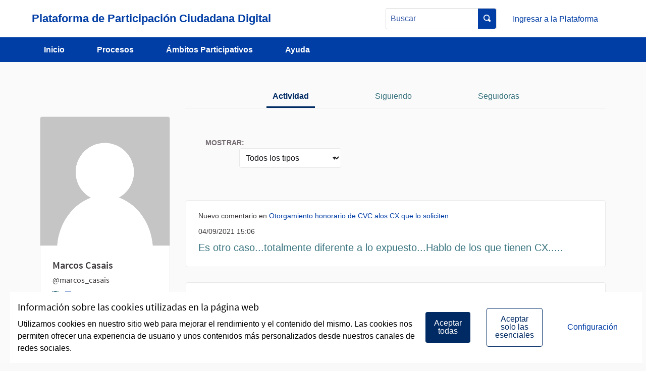

--- FILE ---
content_type: text/html; charset=utf-8
request_url: https://plataformaparticipacionciudadana.gub.uy/profiles/marcos_casais/activity
body_size: 52020
content:

<!DOCTYPE html>
<html lang="es" class="no-js">
  <head>
    <title>Actividad - Plataforma de Participación Ciudadana Digital</title>
    <meta name="csrf-param" content="authenticity_token" />
<meta name="csrf-token" content="lRUb0a4qGSd8u8ZgjeNUnYkH96CSJDSjuCWBDeKqTPi7AGuL6hKfI3jWnxM0PCzET3sJF4NAOrMruGM2_3sNcQ" />

<meta name="viewport" content="width=device-width, initial-scale=1.0">
  <link rel="alternate" href="/profiles/marcos_casais/activity?locale=es" hreflang="es">

<meta name="twitter:card" content="summary_large_image">
<meta name="twitter:site" content="@agesic">
<meta name="twitter:title" content="Actividad - Plataforma de Participación Ciudadana Digital">
<meta name="twitter:description" content="Esta es la Plataforma de Participación Ciudadana DigitalConstruir una sociedad más abierta, transparente y colaborativa es posible">
<meta name="twitter:image" content="https://plataformaparticipacionciudadana.gub.uy/rails/active_storage/blobs/redirect/eyJfcmFpbHMiOnsibWVzc2FnZSI6IkJBaHBBcDRPIiwiZXhwIjpudWxsLCJwdXIiOiJibG9iX2lkIn19--34ae4684a9e508dcbe758aa4180ec478feead1c6/PLan1.1.jpg">

<meta property="og:url" content="https://plataformaparticipacionciudadana.gub.uy/profiles/marcos_casais/activity">
<meta property="og:type" content="article">
<meta property="og:title" content="Actividad - Plataforma de Participación Ciudadana Digital">
<meta property="og:description" content="Esta es la Plataforma de Participación Ciudadana DigitalConstruir una sociedad más abierta, transparente y colaborativa es posible">
<meta property="og:image" content="https://plataformaparticipacionciudadana.gub.uy/rails/active_storage/blobs/redirect/eyJfcmFpbHMiOnsibWVzc2FnZSI6IkJBaHBBcDRPIiwiZXhwIjpudWxsLCJwdXIiOiJibG9iX2lkIn19--34ae4684a9e508dcbe758aa4180ec478feead1c6/PLan1.1.jpg">

  <meta name="theme-color" content="#ffffff">

<link rel="icon" href="https://plataformaparticipacionciudadana.gub.uy/rails/active_storage/representations/redirect/eyJfcmFpbHMiOnsibWVzc2FnZSI6IkJBaHBBdFlCIiwiZXhwIjpudWxsLCJwdXIiOiJibG9iX2lkIn19--7844f7d5569d4f7fcea2f829c7ea43a49cd8900a/eyJfcmFpbHMiOnsibWVzc2FnZSI6IkJBaDdCem9MWm05eWJXRjBTU0lJYW5CbkJqb0dSVlE2RTNKbGMybDZaVjloYm1SZmNHRmtXd2RwSldrbCIsImV4cCI6bnVsbCwicHVyIjoidmFyaWF0aW9uIn19--7a857e32dc7fcee3c85295c58b2a6503ac5bd25b/UGEAIh8t.jpg" sizes="any" />
<link rel="shortcut icon" type="image/x-icon" href="https://plataformaparticipacionciudadana.gub.uy/rails/active_storage/representations/redirect/eyJfcmFpbHMiOnsibWVzc2FnZSI6IkJBaHBBdFlCIiwiZXhwIjpudWxsLCJwdXIiOiJibG9iX2lkIn19--7844f7d5569d4f7fcea2f829c7ea43a49cd8900a/eyJfcmFpbHMiOnsibWVzc2FnZSI6IkJBaDdCem9MWm05eWJXRjBTU0lJYW5CbkJqb0dSVlE2RTNKbGMybDZaVjloYm1SZmNHRmtXd2RwQWdBQ2FRSUFBZz09IiwiZXhwIjpudWxsLCJwdXIiOiJ2YXJpYXRpb24ifX0=--4390b77b3b9126d34a4cdb7a827a1f6781f3a365/UGEAIh8t.jpg" sizes="512x512" /><link rel="shortcut icon" type="image/x-icon" href="https://plataformaparticipacionciudadana.gub.uy/rails/active_storage/representations/redirect/eyJfcmFpbHMiOnsibWVzc2FnZSI6IkJBaHBBdFlCIiwiZXhwIjpudWxsLCJwdXIiOiJibG9iX2lkIn19--7844f7d5569d4f7fcea2f829c7ea43a49cd8900a/eyJfcmFpbHMiOnsibWVzc2FnZSI6IkJBaDdCem9MWm05eWJXRjBTU0lJYW5CbkJqb0dSVlE2RTNKbGMybDZaVjloYm1SZmNHRmtXd2RwQWNCcEFjQT0iLCJleHAiOm51bGwsInB1ciI6InZhcmlhdGlvbiJ9fQ==--9239acec6f89a637f6444504bb38adf3f7b03e8f/UGEAIh8t.jpg" sizes="192x192" /><link rel="shortcut icon" type="image/x-icon" href="https://plataformaparticipacionciudadana.gub.uy/rails/active_storage/representations/redirect/eyJfcmFpbHMiOnsibWVzc2FnZSI6IkJBaHBBdFlCIiwiZXhwIjpudWxsLCJwdXIiOiJibG9iX2lkIn19--7844f7d5569d4f7fcea2f829c7ea43a49cd8900a/eyJfcmFpbHMiOnsibWVzc2FnZSI6IkJBaDdCem9MWm05eWJXRjBTU0lJYW5CbkJqb0dSVlE2RTNKbGMybDZaVjloYm1SZmNHRmtXd2RwQWJScEFiUT0iLCJleHAiOm51bGwsInB1ciI6InZhcmlhdGlvbiJ9fQ==--5b95c177f1c89a524b9c8e8acc65c0b84b3dc28b/UGEAIh8t.jpg" sizes="180x180" /><link rel="shortcut icon" type="image/x-icon" href="https://plataformaparticipacionciudadana.gub.uy/rails/active_storage/representations/redirect/eyJfcmFpbHMiOnsibWVzc2FnZSI6IkJBaHBBdFlCIiwiZXhwIjpudWxsLCJwdXIiOiJibG9iX2lkIn19--7844f7d5569d4f7fcea2f829c7ea43a49cd8900a/eyJfcmFpbHMiOnsibWVzc2FnZSI6IkJBaDdCem9MWm05eWJXRjBTU0lJYW5CbkJqb0dSVlE2RTNKbGMybDZaVjloYm1SZmNHRmtXd2RwSldrbCIsImV4cCI6bnVsbCwicHVyIjoidmFyaWF0aW9uIn19--7a857e32dc7fcee3c85295c58b2a6503ac5bd25b/UGEAIh8t.jpg" sizes="32x32" />
<link rel="apple-touch-icon" type="image/png" href="https://plataformaparticipacionciudadana.gub.uy/rails/active_storage/representations/redirect/eyJfcmFpbHMiOnsibWVzc2FnZSI6IkJBaHBBdFlCIiwiZXhwIjpudWxsLCJwdXIiOiJibG9iX2lkIn19--7844f7d5569d4f7fcea2f829c7ea43a49cd8900a/eyJfcmFpbHMiOnsibWVzc2FnZSI6IkJBaDdCem9MWm05eWJXRjBTU0lJYW5CbkJqb0dSVlE2RTNKbGMybDZaVjloYm1SZmNHRmtXd2RwQWJScEFiUT0iLCJleHAiOm51bGwsInB1ciI6InZhcmlhdGlvbiJ9fQ==--5b95c177f1c89a524b9c8e8acc65c0b84b3dc28b/UGEAIh8t.jpg" />
<link rel="manifest" href="/manifest.webmanifest">

<link rel="stylesheet" media="all" href="/decidim-packs/css/decidim_core-0c82c41c.css" />

<style media="all">
:root{
  --alert: #ff0000;--alert-rgb: 255,0,0;--theme: #ffffff;--theme-rgb: 255,255,255;--primary: #002a64;--primary-rgb: 0,42,100;--success: #28a745;--success-rgb: 40,167,69;--warning: #fedb00;--warning-rgb: 254,219,0;--highlight: #93272c;--highlight-rgb: 147,39,44;--secondary: #005eb8;--secondary-rgb: 0,94,184;--highlight-alternative: #ff9b00;--highlight-alternative-rgb: 255,155,0;
}</style>







    <!-- Google tag (gtag.js) --> 
    <script async src="https://www.googletagmanager.com/gtag/js?id=G-TV9T4MKX6K"></script>
    <script> 
      window.dataLayer = window.dataLayer || []; 
      function gtag(){dataLayer.push(arguments);} 
      gtag('js', new Date());

      gtag('config', 'G-TV9T4MKX6K');
    </script>
  </head>

  <body>
    <!--noindex--><!--googleoff: all-->
    <div id="dc-dialog-wrapper" class="flex-center hide robots-noindex robots-nocontent noindex" data-nosnippet role="region">
  <div class="dc-dialog padding-vertical-1">
    <div class="row expanded">
      <div class="columns medium-12 large-8">
        <div class="dc-content">
          <div class="h5">
            Información sobre las cookies utilizadas en la página web
          </div>
          <div>
            Utilizamos cookies en nuestro sitio web para mejorar el rendimiento y el contenido del mismo. Las cookies nos permiten ofrecer una experiencia de usuario y unos contenidos más personalizados desde nuestros canales de redes sociales.
          </div>
        </div>
      </div>
      <div class="columns medium-12 large-4">
        <div class="dc-button-wrapper flex-center">
          <button id="dc-dialog-accept" class="button">
            Aceptar todas
          </button>
          <button id="dc-dialog-reject" class="button hollow">
            Aceptar solo las esenciales
          </button>
          <button id="dc-dialog-settings" class="button clear" data-open="dc-modal">
            Configuración
          </button>
        </div>
      </div>
    </div>
  </div>
</div>


<div class="reveal dc-modal" id="dc-modal" role="dialog" data-close-on-click="false" data-close-on-esc="false" aria-modal="true" data-reveal>
  <div class="reveal__header">
    <h3 class="reveal__title">
      Configuración de cookies
    </h3>
    <p>
      Utilizamos cookies para asegurar las funcionalidades básicas del sitio web y para mejorar tu experiencia en línea. Puedes configurar y aceptar el uso de las cookies, y modificar tus opciones de consentimiento en cualquier momento.
    </p>
  </div>

  <div class="dc-categories">
    
      <div class="category-wrapper margin-vertical-1" data-id="essential">
  <div class="category-row flex-center">
    <button class="dc-title padding-left-3">
      <span class="h5 dc-category-title">
        <strong>Esenciales</strong>
      </span>
    </button>

    <div class="dc-switch">
      <input
        class="switch-input"
        checked="checked"
        id="dc-essential"
        type="checkbox"
        name="essential"
        disabled>

      <label class="switch-paddle" for="dc-essential">
        <span class="show-for-sr">Cambiar Esenciales</span>
      </label>
    </div>
  </div>
  <div class="dc-description hide">
    <div class="description-text">
      <p>Estas cookies permiten la funcionalidad clave del sitio web y ayudan a mantener a sus usuarias seguras. Se guardan automáticamente en el navegador y no se pueden desactivar.</p>
    </div>

    
      <div class="dataconsent-details-wrapper">
        <div class="row detail-titles">
          <div class="columns small-2">
            Tipo
          </div>
          <div class="columns small-2">
            Nombre
          </div>
          <div class="columns small-2">
            Servicio
          </div>
          <div class="columns small-6">
            Descripción
          </div>
        </div>

        
          <div class="row dataconsent-detail-row">
            <div class="columns small-2">
              Cookie
            </div>
            <div class="columns small-2">
              _session_id
            </div>
            <div class="columns small-2">
              Esta página web
            </div>
            <div class="columns small-6">
              Permite a los sitios web recordar a la usuaria dentro de un sitio web cuando se mueve entre páginas web.
            </div>
          </div>
        
          <div class="row dataconsent-detail-row">
            <div class="columns small-2">
              Cookie
            </div>
            <div class="columns small-2">
              decidim-consent
            </div>
            <div class="columns small-2">
              Esta página web
            </div>
            <div class="columns small-6">
              Almacena información sobre las cookies permitidas por la usuaria en esta página web.
            </div>
          </div>
        
          <div class="row dataconsent-detail-row">
            <div class="columns small-2">
              Almacenamiento local
            </div>
            <div class="columns small-2">
              pwaInstallPromptSeen
            </div>
            <div class="columns small-2">
              Esta página web
            </div>
            <div class="columns small-6">
              Guarda el estado si la notificación de instalación de la aplicación web progresiva (PWA) ya ha sido vista por la usuaria.
            </div>
          </div>
        
      </div>
    
  </div>
</div>

    
      <div class="category-wrapper margin-vertical-1" data-id="preferences">
  <div class="category-row flex-center">
    <button class="dc-title padding-left-3">
      <span class="h5 dc-category-title">
        <strong>Preferencias</strong>
      </span>
    </button>

    <div class="dc-switch">
      <input
        class="switch-input"
        
        id="dc-preferences"
        type="checkbox"
        name="preferences"
        >

      <label class="switch-paddle" for="dc-preferences">
        <span class="show-for-sr">Cambiar Preferencias</span>
      </label>
    </div>
  </div>
  <div class="dc-description hide">
    <div class="description-text">
      <p>Estas cookies permiten que el sitio web recuerde las opciones que se han elegido en el pasado en este sitio web para proporcionar una experiencia más personalizada a las usuarias.</p>
    </div>

    
  </div>
</div>

    
      <div class="category-wrapper margin-vertical-1" data-id="analytics">
  <div class="category-row flex-center">
    <button class="dc-title padding-left-3">
      <span class="h5 dc-category-title">
        <strong>Analíticas y estadísticas</strong>
      </span>
    </button>

    <div class="dc-switch">
      <input
        class="switch-input"
        
        id="dc-analytics"
        type="checkbox"
        name="analytics"
        >

      <label class="switch-paddle" for="dc-analytics">
        <span class="show-for-sr">Cambiar Analíticas y estadísticas</span>
      </label>
    </div>
  </div>
  <div class="dc-description hide">
    <div class="description-text">
      <p>Estas cookies se utilizan para medir y analizar la audiencia del sitio web para ayudar a mejorarlo.</p>
    </div>

    
  </div>
</div>

    
      <div class="category-wrapper margin-vertical-1" data-id="marketing">
  <div class="category-row flex-center">
    <button class="dc-title padding-left-3">
      <span class="h5 dc-category-title">
        <strong>Marketing</strong>
      </span>
    </button>

    <div class="dc-switch">
      <input
        class="switch-input"
        
        id="dc-marketing"
        type="checkbox"
        name="marketing"
        >

      <label class="switch-paddle" for="dc-marketing">
        <span class="show-for-sr">Cambiar Marketing</span>
      </label>
    </div>
  </div>
  <div class="dc-description hide">
    <div class="description-text">
      <p>Estas cookies recopilan información sobre cómo utilizas el sitio web y se pueden utilizar para proporcionarte un servicio más personalizado en los diferentes espacios en los que participas.</p>
    </div>

    
  </div>
</div>

    
  </div>

  <div class="dc-buttons-wrapper flex-center">
    <div class="dc-buttons-left">
      <button id="dc-modal-accept" class="button" data-close>
        Aceptar todas
      </button>
      <button id="dc-modal-reject" class="button hollow" data-close>
        Aceptar solo las esenciales
      </button>
    </div>
    <div class="dc-buttons-right">
      <button id="dc-modal-save" class="button clear" data-close>
        Guardar configuración
      </button>
    </div>
  </div>
</div>


    
    
    
    <div class="flash callout primary small js-offline-message" style="display: none">
  ¡Ups! Tu red está desconectada. Esta es una versión en caché de la página que estás visitando, quizás el contenido no está actualizado.
</div>
<script>
  document.addEventListener("DOMContentLoaded", () => {
    // show the banner if it's offline AND the offline-fallback is not displaying
    if (!navigator.onLine && !document.querySelector("#offline-fallback-html")) {
      document.querySelector(".js-offline-message").style.display = "block"
    }
  })
</script>

    <!--googleon: all--><!--/noindex-->

    
<div class="off-canvas-wrapper">
  <div class="off-canvas-wrapper-inner" data-off-canvas-wrapper>
    <div class="off-canvas position-right hide-for-large" data-position="right"
         id="offCanvas" data-off-canvas>
      <!-- Close button -->
      <button class="close-button"
              aria-label="Cerrar menú" type="button"
              data-close>
        <span aria-hidden="true">&times;</span>
      </button>
      <!-- Menu -->
      <div class="hide-for-medium" data-set="nav-holder"></div>
      <div class="hide-for-medium usermenu-off-canvas-holder"
           data-set="nav-login-holder"></div>
      <div class="hide-for-medium mt-s ml-s mr-s search-off-canvas-holder"
           data-set="nav-search-holder"></div>
    </div>
    <div class="off-canvas-content" data-off-canvas-content>
      <div class="footer-separator">
        <!--separates the footer from the rest of the page,
             creates a sticky footer-->
        <!-- Topbar -->
        <div class="title-bar">
          <a class="skip" href="/profiles/marcos_casais/activity#content">Saltar al contenido principal</a>
          <div class="row column topbar">
            <div class="logo-wrapper">
                <a aria-label="Ir a la página principal" href="https://plataformaparticipacionciudadana.gub.uy/">
      <span>Plataforma de Participación Ciudadana Digital</span>
</a>
            </div>
            <div class="show-for-medium" data-set="nav-search-holder">
  <div class="topbar__search js-append">
    <form id="form-search_topbar" action="/search" accept-charset="UTF-8" method="get">
      <div class="input-group">
        <label for="term">
          <span class="show-for-sr">Buscar</span>
          <input type="text" name="term" id="term" class="input-group-field m-none" placeholder="Buscar" title="Buscar" />
</label>        <div class="input-group-button">
          <!-- The button wrapper is important for Safari and Firefox -->
          <div class="button-wrapper">
            <button type="submit" name="commit" title="Buscar" id="submit" class="button"><svg aria-label="Buscar" role="img" class="icon--magnifying-glass icon"><title>Buscar</title><use href="/decidim-packs/media/images/icons-c4fd0f43651700b0c768.svg#icon-magnifying-glass"></use></svg></button>
          </div>
        </div>
      </div>
</form>  </div>
</div>

            
            <div class="hide-for-medium topbar__menu">
              <button type="button" data-toggle="offCanvas" aria-label="Navegación">
                <svg aria-label="Navegación" role="img" class="icon--menu icon"><title>Navegación</title><use href="/decidim-packs/media/images/icons-c4fd0f43651700b0c768.svg#icon-menu"></use></svg>
              </button>
            </div>
              <div class="topbar__user show-for-medium" data-set="nav-login-holder">
                <div class="topbar__user__brand">
                  <div class="Header-site">
                    <a class="Header-mainLink" target="blank" href="https://www.presidencia.gub.uy/">
                      <span class="Brand Brand--sm">
                        <span class="Brand-text">gub.uy</span>
                      </span>
</a>                    <div class="Header-parent">
                      <a target="blank" href="https://www.presidencia.gub.uy/">Presidencia de la República</a>
                    </div>
                  </div>
                </div>
                <div class="topbar__user__login js-append">
                  <a class="sign-in-link" href="/users/sign_in">Ingresar a la Plataforma</a>
                </div>
              </div>
            


          </div>
        </div>
        <div class="show-for-medium" data-set="nav-holder">
          <div class="navbar js-append">
            <div class="row column">
              <nav class="main-nav" aria-label="Menú principal"><ul><li class="main-nav__link"><a href="/">Inicio</a></li><li class="main-nav__link"><a href="/processes">Procesos</a></li><li class="main-nav__link"><a href="/assemblies">Ámbitos Participativos</a></li><li class="main-nav__link"><a href="/initiatives">Iniciativas</a></li><li class="main-nav__link"><a href="/pages">Ayuda</a></li></ul></nav>
            </div>
          </div>
        </div>

        <main id="content">
          
          
      
  
<div class="wrapper">
  <div class="row">
    <div class="columns medium-9 medium-offset-3">
      <div class="responsive-tab-block">
  <ul class="tabs" id="profile-tabs">
    
    <li class="tabs-title is-active"><a href="/profiles/marcos_casais/activity">Actividad</a></li>
    
    <li class="tabs-title"><a href="/profiles/marcos_casais/following">Siguiendo</a></li>
    <li class="tabs-title"><a href="/profiles/marcos_casais/followers">Seguidoras</a></li>
    
  </ul>
</div>

    </div>
  </div>
  <div class="row">
    <div class="columns medium-3">
      <div class="card profile--sidebar">
  <img class="card__image card__image--larger" alt="avatar Marcos Casais" src="/decidim-packs/media/images/default-avatar-aaa9e55bac5d7159b847.svg" />
  <div class="card__content">
    <h1 class="profile--sidebar--title">
      <strong>Marcos Casais</strong>
      <br>
      <span class="text-small">
        @marcos_casais <br>
      </span>
      
        <span class="user-report_link">
          
  <button type="button" class="link-alt" data-open="loginModal" title="Denunciar" aria-controls="loginModal" aria-haspopup="dialog" tabindex="0">
    <svg aria-label="flag" role="img" aria-hidden="true" class="icon--flag icon icon--small"><title>flag</title><use href="/decidim-packs/media/images/icons-c4fd0f43651700b0c768.svg#icon-flag"></use></svg>
    <span class="show-for-sr">
        Denunciar
    </span>
  </button>

  <div class="reveal flag-modal" id="flagUserModal" data-reveal role="dialog" aria-modal="true" aria-labelledby="flagUserModal-label">
  <div class="reveal__header">
    <h3 id="flagUserModal-label" class="reveal__title">Reportar usuaria inapropiada</h3>
    <button class="close-button" data-close aria-label="Cerrar" type="button">
      <span aria-hidden="true">&times;</span>
    </button>
  </div>
  
    <p>¿Qué es inapropiado de la usuaria?</p>
    <form class="new_report" id="new_report_" novalidate="novalidate" data-abide="true" data-live-validate="true" data-validate-on-blur="true" action="/report_user?sgid=[base64]" accept-charset="UTF-8" method="post"><input type="hidden" name="authenticity_token" value="rYcxgo4_PL5rGopVmtp5quKCYICGF5k8j_zpLjaPN1PAQmyNOJpJnuWNdFm72UUmpG0H_j6AxiaGZ1gfnAkQFg" autocomplete="off" />
      <input type="hidden" name="report[reason]" value="" autocomplete="off" />
        <label for="report_reason_spam"><input type="radio" value="spam" checked="checked" name="report[reason]" id="report_reason_spam" />Contiene clickbait, publicidad, estafas o robots de guión.</label>
      
        <label for="report_reason_offensive"><input type="radio" value="offensive" name="report[reason]" id="report_reason_offensive" />Contiene el racismo, el sexismo, los golpes personales, las amenazas de muerte, las peticiones de suicidio o cualquier forma de discurso de odio.</label>
      
        <label for="report_reason_does_not_belong"><input type="radio" value="does_not_belong" name="report[reason]" id="report_reason_does_not_belong" />Contiene actividad ilegal, amenazas de suicidio, información personal o cualquier otra cosa que creas que no pertenece a Plataforma de Participación Ciudadana Digital.</label>
      
      <label for="report_details">Comentarios adicionales<textarea rows="4" name="report[details]" id="report_details">
</textarea></label>
      <button type="submit" name="commit" class="button">Reporte</button>
    </form>
  
</div>



        </span>
        &nbsp;
      
      
        <span class="user-contact_link">
          <a title="Contacto" href="/users/sign_in"><svg aria-label="Contacto" role="img" class="icon--envelope-closed icon icon--small"><title>Contacto</title><use href="/decidim-packs/media/images/icons-c4fd0f43651700b0c768.svg#icon-envelope-closed"></use></svg></a>
        </span>
      
    </h1>
    <div class="mb-s text-compact">
      <small></small>
    </div>
    
  </div>
  
  
  <div class="card__footer card__footer--transparent">
    <div class="flex--cc p-s text-center">
      
        <div class="mr-s">
          <a href="/profiles/marcos_casais/followers">
            Seguidoras
            <div class="heading2"><strong>0</strong></div>
          </a>
        </div>
        <div class="ml-s">
          <a href="/profiles/marcos_casais/following">
            Siguiendo
            <div class="heading2"><strong>18</strong></div>
          </a>
        </div>
      
    </div>
  </div>

  
</div>

<div class="row">
  <div class="column medium-8 medium-centered">
    

    
  </div>
</div>

    </div>
    <div class="columns medium-9">
      <div class="tabs-content" data-tabs-content="profile-tabs">
        <div class="tabs-panel is-active">
          <div class="user-activity">
  <div id="activities" class="columns small-12">
    
      <div class="row">
        <div class="show-for-mediumlarge filters__left-legend">
          <div class="filters"><form class="new_filter" action="https://plataformaparticipacionciudadana.gub.uy/profiles/marcos_casais/activity" accept-charset="UTF-8" data-remote="true" method="get">
            <div class="columns mediumlarge-6 large-5">
              <div class="filters__section resource_type_resources_select_filter"><fieldset><legend class="mini-title">Mostrar:</legend><select name="filter[resource_type]" id="filters_f5de4891-e2e6-4b20-903a-6a49d360ba75_filter_resource_type"><option value="">Todos los tipos</option>
<option value="Decidim::Proposals::CollaborativeDraft">Borrador colaborativo</option>
<option value="Decidim::Comments::Comment">Comentario</option>
<option value="Decidim::Debates::Debate">Debate</option>
<option value="Decidim::Meetings::Meeting">Encuentro</option>
<option value="Decidim::Initiative">Iniciativa</option>
<option value="Decidim::Consultations::Question">Pregunta</option>
<option value="Decidim::Proposals::Proposal">Propuesta</option>
<option value="Decidim::Blogs::Post">Publicar</option></select></fieldset></div>
            </div>
          </form></div>
        </div>
      </div>
      <div class="row" id="activities-container">
        
  <div class="card card--activity" id="action-441">
  <div class="card__content">
    <div class="card__text">
      <div class="text-medium">
        
          <span>Nuevo comentario en <a href="/processes/consulta-reglamento-radioaficionados/f/13/proposals/27?commentId=94">Otorgamiento honorario de CVC alos CX que lo soliciten</a></span>
        
      </div>
    </div>
    <div class="card__author inline-block">
      
    </div><div class="card__activity-date inline-block ">
      <span class="text-medium mt-xs">04/09/2021 15:06</span>
    </div>
    <div class="card__header mb-none">
      <a class="card__link" href="/processes/consulta-reglamento-radioaficionados/f/13/proposals/27?commentId=94">
        <span class="card__title mb-none">
          
          Es otro caso...totalmente diferente a lo expuesto...Hablo de los que tienen CX.....
        </span>
      </a>
      
    </div>
  </div>
</div>


  <div class="card card--activity" id="action-438">
  <div class="card__content">
    <div class="card__text">
      <div class="text-medium">
        
          <span>Nuevo comentario en <a href="/processes/consulta-reglamento-radioaficionados/f/13/proposals/24?commentId=93">Eliminacion Cruce entre Analogico/Digital</a></span>
        
      </div>
    </div>
    <div class="card__author inline-block">
      
    </div><div class="card__activity-date inline-block ">
      <span class="text-medium mt-xs">04/09/2021 09:21</span>
    </div>
    <div class="card__header mb-none">
      <a class="card__link" href="/processes/consulta-reglamento-radioaficionados/f/13/proposals/24?commentId=93">
        <span class="card__title mb-none">
          
          Me encuentro tratando de entender lo que usted quiere decir..primero habla de &quot;c...
        </span>
      </a>
      
    </div>
  </div>
</div>


  <div class="card card--activity" id="action-428">
  <div class="card__content">
    <div class="card__text">
      <div class="text-medium">
        
          <span>Nueva propuesta en <a href="/processes/consulta-reglamento-radioaficionados?participatory_process_slug=consulta-reglamento-radioaficionados">¿Qué Reglamento del Servicio de Radioaficionados queremos? </a></span>
        
      </div>
    </div>
    <div class="card__author inline-block">
      
    </div><div class="card__activity-date inline-block ">
      <span class="text-medium mt-xs">01/09/2021 21:36</span>
    </div>
    <div class="card__header mb-none">
      <a class="card__link" href="/processes/consulta-reglamento-radioaficionados/f/13/proposals/33">
        <span class="card__title mb-none">
          
          Categoria &quot;especial&quot;para discapacitados...
        </span>
      </a>
      
        Pensando en muchos Amigos ( conocidos y colegas)y recordando de Radio Aficionado...
      
    </div>
  </div>
</div>


  <div class="card card--activity" id="action-424">
  <div class="card__content">
    <div class="card__text">
      <div class="text-medium">
        
          <span>Nuevo comentario en <a href="/processes/consulta-reglamento-radioaficionados/f/13/proposals/24?commentId=88">Eliminacion Cruce entre Analogico/Digital</a></span>
        
      </div>
    </div>
    <div class="card__author inline-block">
      
    </div><div class="card__activity-date inline-block ">
      <span class="text-medium mt-xs">01/09/2021 21:15</span>
    </div>
    <div class="card__header mb-none">
      <a class="card__link" href="/processes/consulta-reglamento-radioaficionados/f/13/proposals/24?commentId=88">
        <span class="card__title mb-none">
          
          Tendran sus razones tecnicas...una señal analogica interfiere menos a una señal ...
        </span>
      </a>
      
    </div>
  </div>
</div>


  <div class="card card--activity" id="action-410">
  <div class="card__content">
    <div class="card__text">
      <div class="text-medium">
        
          <span>Nueva propuesta en <a href="/processes/plan-nacional-ddhh?participatory_process_slug=plan-nacional-ddhh">Plan Nacional de Derechos Humanos</a></span>
        
      </div>
    </div>
    <div class="card__author inline-block">
      
    </div><div class="card__activity-date inline-block ">
      <span class="text-medium mt-xs">31/08/2021 20:09</span>
    </div>
    <div class="card__header mb-none">
      <a class="card__link" href="/processes/plan-nacional-ddhh/f/5/proposals/28">
        <span class="card__title mb-none">
          
          Trabajo para mayores de 45 años
        </span>
      </a>
      
        Dado que ante la necesidad...nos encontramos que:debido ala edad mayor de 45 año...
      
    </div>
  </div>
</div>


  <div class="card card--activity" id="action-405">
  <div class="card__content">
    <div class="card__text">
      <div class="text-medium">
        
          <span>Nueva propuesta en <a href="/processes/consulta-reglamento-radioaficionados?participatory_process_slug=consulta-reglamento-radioaficionados">¿Qué Reglamento del Servicio de Radioaficionados queremos? </a></span>
        
      </div>
    </div>
    <div class="card__author inline-block">
      
    </div><div class="card__activity-date inline-block ">
      <span class="text-medium mt-xs">31/08/2021 19:41</span>
    </div>
    <div class="card__header mb-none">
      <a class="card__link" href="/processes/consulta-reglamento-radioaficionados/f/13/proposals/27">
        <span class="card__title mb-none">
          
          Otorgamiento honorario de CVC alos CX que lo soliciten
        </span>
      </a>
      
        Dado que muchos CX radioaficionados operan en 10 mts...copian (escuchan) mucho t...
      
    </div>
  </div>
</div>


  <div class="card card--activity" id="action-403">
  <div class="card__content">
    <div class="card__text">
      <div class="text-medium">
        
          <span>Nueva propuesta en <a href="/processes/consulta-reglamento-radioaficionados?participatory_process_slug=consulta-reglamento-radioaficionados">¿Qué Reglamento del Servicio de Radioaficionados queremos? </a></span>
        
      </div>
    </div>
    <div class="card__author inline-block">
      
    </div><div class="card__activity-date inline-block ">
      <span class="text-medium mt-xs">31/08/2021 19:34</span>
    </div>
    <div class="card__header mb-none">
      <a class="card__link" href="/processes/consulta-reglamento-radioaficionados/f/13/proposals/26">
        <span class="card__title mb-none">
          
          Banda de 220 mhz
        </span>
      </a>
      
        Permitir el uso de la banda de 220 mhz...pero solo para el uso experimental y de...
      
    </div>
  </div>
</div>


  <div class="card card--activity" id="action-400">
  <div class="card__content">
    <div class="card__text">
      <div class="text-medium">
        
          <span>Nuevo comentario en <a href="/processes/consulta-reglamento-radioaficionados/f/13/proposals/23?commentId=79">Registro de Radioescuchas.</a></span>
        
      </div>
    </div>
    <div class="card__author inline-block">
      
    </div><div class="card__activity-date inline-block ">
      <span class="text-medium mt-xs">31/08/2021 19:23</span>
    </div>
    <div class="card__header mb-none">
      <a class="card__link" href="/processes/consulta-reglamento-radioaficionados/f/13/proposals/23?commentId=79">
        <span class="card__title mb-none">
          
          No se puede y no deberia ser obligatorio nunca un registro de radioescuchas...ya...
        </span>
      </a>
      
    </div>
  </div>
</div>


  <div class="card card--activity" id="action-399">
  <div class="card__content">
    <div class="card__text">
      <div class="text-medium">
        
          <span>Nuevo comentario en <a href="/processes/consulta-reglamento-radioaficionados/f/13/proposals/16?commentId=78">Extender un poco las bandas muy acotadas y que todos los modos tengan su lugar </a></span>
        
      </div>
    </div>
    <div class="card__author inline-block">
      
    </div><div class="card__activity-date inline-block ">
      <span class="text-medium mt-xs">31/08/2021 19:16</span>
    </div>
    <div class="card__header mb-none">
      <a class="card__link" href="/processes/consulta-reglamento-radioaficionados/f/13/proposals/16?commentId=78">
        <span class="card__title mb-none">
          
          En 60 mts &quot;imposible&quot;...en verdad NO es una banda de radioaficionado...si no seg...
        </span>
      </a>
      
    </div>
  </div>
</div>


  <div class="card card--activity" id="action-398">
  <div class="card__content">
    <div class="card__text">
      <div class="text-medium">
        
          <span>Nuevo comentario en <a href="/processes/consulta-reglamento-radioaficionados/f/13/proposals/22?commentId=77">Modificacions en la banda de 630m</a></span>
        
      </div>
    </div>
    <div class="card__author inline-block">
      
    </div><div class="card__activity-date inline-block ">
      <span class="text-medium mt-xs">31/08/2021 19:13</span>
    </div>
    <div class="card__header mb-none">
      <a class="card__link" href="/processes/consulta-reglamento-radioaficionados/f/13/proposals/22?commentId=77">
        <span class="card__title mb-none">
          
          Apoyo totalmente que se pueda operar en todos los modos...excepto FM...73 de CX9...
        </span>
      </a>
      
    </div>
  </div>
</div>


  <div class="card card--activity" id="action-397">
  <div class="card__content">
    <div class="card__text">
      <div class="text-medium">
        
          <span>Nuevo comentario en <a href="/processes/consulta-reglamento-radioaficionados/f/13/proposals/24?commentId=76">Eliminacion Cruce entre Analogico/Digital</a></span>
        
      </div>
    </div>
    <div class="card__author inline-block">
      
    </div><div class="card__activity-date inline-block ">
      <span class="text-medium mt-xs">31/08/2021 19:10</span>
    </div>
    <div class="card__header mb-none">
      <a class="card__link" href="/processes/consulta-reglamento-radioaficionados/f/13/proposals/24?commentId=76">
        <span class="card__title mb-none">
          
          No entiendo bien a que se refiere...Esta la analogica y la digital...ambas son i...
        </span>
      </a>
      
    </div>
  </div>
</div>


  <div class="card card--activity" id="action-396">
  <div class="card__content">
    <div class="card__text">
      <div class="text-medium">
        
          <span>Nuevo comentario en <a href="/processes/consulta-reglamento-radioaficionados/f/13/proposals/13?commentId=75">Derecho a usar caracteristica CX en CB(ciudadana banda)</a></span>
        
      </div>
    </div>
    <div class="card__author inline-block">
      
    </div><div class="card__activity-date inline-block ">
      <span class="text-medium mt-xs">31/08/2021 19:03</span>
    </div>
    <div class="card__header mb-none">
      <a class="card__link" href="/processes/consulta-reglamento-radioaficionados/f/13/proposals/13?commentId=75">
        <span class="card__title mb-none">
          
          NO efectivamente...el concepto que se propone es que los CX puedan operar en CB ...
        </span>
      </a>
      
    </div>
  </div>
</div>


  <div class="card card--activity" id="action-395">
  <div class="card__content">
    <div class="card__text">
      <div class="text-medium">
        
          <span>Nueva propuesta en <a href="/processes/consulta-reglamento-radioaficionados?participatory_process_slug=consulta-reglamento-radioaficionados">¿Qué Reglamento del Servicio de Radioaficionados queremos? </a></span>
        
      </div>
    </div>
    <div class="card__author inline-block">
      
    </div><div class="card__activity-date inline-block ">
      <span class="text-medium mt-xs">31/08/2021 18:52</span>
    </div>
    <div class="card__header mb-none">
      <a class="card__link" href="/processes/consulta-reglamento-radioaficionados/f/13/proposals/25">
        <span class="card__title mb-none">
          
          Permitir ATV (television de radioaficionados)
        </span>
      </a>
      
        Dado que estudiando y experimentando (como radio aficionado)...necesitamos que s...
      
    </div>
  </div>
</div>


  <div class="card card--activity" id="action-374">
  <div class="card__content">
    <div class="card__text">
      <div class="text-medium">
        
          <span>Nuevo comentario en <a href="/processes/consulta-reglamento-radioaficionados/f/13/proposals/13?commentId=63">Derecho a usar caracteristica CX en CB(ciudadana banda)</a></span>
        
      </div>
    </div>
    <div class="card__author inline-block">
      
    </div><div class="card__activity-date inline-block ">
      <span class="text-medium mt-xs">30/08/2021 13:04</span>
    </div>
    <div class="card__header mb-none">
      <a class="card__link" href="/processes/consulta-reglamento-radioaficionados/f/13/proposals/13?commentId=63">
        <span class="card__title mb-none">
          
          Ciertamente...por eso pensamos que junto ala cx...nos deberian entregar una cvc....
        </span>
      </a>
      
    </div>
  </div>
</div>


  <div class="card card--activity" id="action-370">
  <div class="card__content">
    <div class="card__text">
      <div class="text-medium">
        
          <span>Nuevo comentario en <a href="/processes/consulta-reglamento-radioaficionados/f/13/proposals/13?commentId=61">Derecho a usar caracteristica CX en CB(ciudadana banda)</a></span>
        
      </div>
    </div>
    <div class="card__author inline-block">
      
    </div><div class="card__activity-date inline-block ">
      <span class="text-medium mt-xs">29/08/2021 22:54</span>
    </div>
    <div class="card__header mb-none">
      <a class="card__link" href="/processes/consulta-reglamento-radioaficionados/f/13/proposals/13?commentId=61">
        <span class="card__title mb-none">
          
          Muchos radioaficionados comenzaron en 11 mts...solo quedaria hacer un referendum...
        </span>
      </a>
      
    </div>
  </div>
</div>


  <div class="card card--activity" id="action-368">
  <div class="card__content">
    <div class="card__text">
      <div class="text-medium">
        
          <span>Nuevo comentario en <a href="/processes/plan-nacional-ddhh/f/5/proposals/5?commentId=59">Dirección General del Registro de Estado Civil</a></span>
        
      </div>
    </div>
    <div class="card__author inline-block">
      
    </div><div class="card__activity-date inline-block ">
      <span class="text-medium mt-xs">29/08/2021 07:50</span>
    </div>
    <div class="card__header mb-none">
      <a class="card__link" href="/processes/plan-nacional-ddhh/f/5/proposals/5?commentId=59">
        <span class="card__title mb-none">
          
          3 tres meses no es nada..dada la situacion actual...por otro lado...este tema es...
        </span>
      </a>
      
    </div>
  </div>
</div>


  <div class="card card--activity" id="action-367">
  <div class="card__content">
    <div class="card__text">
      <div class="text-medium">
        
          <span>Nuevo comentario en <a href="/processes/plan-nacional-ddhh/f/5/proposals/20?commentId=58">Permitir la banda de 220mhz(para experimentar)</a></span>
        
      </div>
    </div>
    <div class="card__author inline-block">
      
    </div><div class="card__activity-date inline-block ">
      <span class="text-medium mt-xs">29/08/2021 07:43</span>
    </div>
    <div class="card__header mb-none">
      <a class="card__link" href="/processes/plan-nacional-ddhh/f/5/proposals/20?commentId=58">
        <span class="card__title mb-none">
          
          En estos dias estare presentando un resumen y ordenamiento de las propuestas...7...
        </span>
      </a>
      
    </div>
  </div>
</div>


  <div class="card card--activity" id="action-366">
  <div class="card__content">
    <div class="card__text">
      <div class="text-medium">
        
          <span>Propuesta actualizada a las <a href="/processes/plan-nacional-ddhh?participatory_process_slug=plan-nacional-ddhh">Plan Nacional de Derechos Humanos</a></span>
        
      </div>
    </div>
    <div class="card__author inline-block">
      
    </div><div class="card__activity-date inline-block ">
      <span class="text-medium mt-xs">29/08/2021 07:41</span>
    </div>
    <div class="card__header mb-none">
      <a class="card__link" href="/processes/plan-nacional-ddhh/f/5/proposals/20">
        <span class="card__title mb-none">
          
          Permitir la banda de 220mhz(para experimentar)
        </span>
      </a>
      
        Dado que ante la necesidad de pruebas practicas experimentales se esta necesitan...
      
    </div>
  </div>
</div>


  <div class="card card--activity" id="action-365">
  <div class="card__content">
    <div class="card__text">
      <div class="text-medium">
        
          <span>Nueva propuesta en <a href="/processes/plan-nacional-ddhh?participatory_process_slug=plan-nacional-ddhh">Plan Nacional de Derechos Humanos</a></span>
        
      </div>
    </div>
    <div class="card__author inline-block">
      
    </div><div class="card__activity-date inline-block ">
      <span class="text-medium mt-xs">29/08/2021 07:38</span>
    </div>
    <div class="card__header mb-none">
      <a class="card__link" href="/processes/plan-nacional-ddhh/f/5/proposals/20">
        <span class="card__title mb-none">
          
          Permitir la banda de 220mhz(para experimentar)
        </span>
      </a>
      
        Dado que ante la necesidad de pruebas practicas experimentales se esta necesitan...
      
    </div>
  </div>
</div>


  <div class="card card--activity" id="action-362">
  <div class="card__content">
    <div class="card__text">
      <div class="text-medium">
        
          <span>Nueva propuesta en <a href="/processes/plan-nacional-ddhh?participatory_process_slug=plan-nacional-ddhh">Plan Nacional de Derechos Humanos</a></span>
        
      </div>
    </div>
    <div class="card__author inline-block">
      
    </div><div class="card__activity-date inline-block ">
      <span class="text-medium mt-xs">28/08/2021 23:17</span>
    </div>
    <div class="card__header mb-none">
      <a class="card__link" href="/processes/plan-nacional-ddhh/f/5/proposals/19">
        <span class="card__title mb-none">
          
          Permitir &quot;todos&quot;los modos incluyendo ATV (television de radio aficionados)
        </span>
      </a>
      
        Dado que ante la necesidad de estudios practicos experimentales sobre television...
      
    </div>
  </div>
</div>



      </div>

      <div class="row" id="decidim-paginate-container">
        


  <nav aria-label="Paginación">
    <ul class="pagination text-center">
      
      
      
        
          
<li class="page current" aria-current="page">
  1
</li>

        
      
        
          
<li class="page">
  <a rel="next" title="Número de página: 2" href="/profiles/marcos_casais/activity?page=2">2</a>
</li>

        
      
      
        
<li class="pagination-next">
  <a rel="next" title="Enlace a la página siguiente" href="/profiles/marcos_casais/activity?page=2">Siguiente &rsaquo;</a>
</li>

        
<li class="last">
  <a title="Enlace a la última página" href="/profiles/marcos_casais/activity?page=2">Última &raquo;</a>
</li>

      
    </ul>
  </nav>


      </div>
    
  </div>
</div>

        </div>
      </div>
    </div>
  </div>
</div>




        </main>
      </div>
      <div class="main-footer">
  <div class="row">
    <div class="column medium-4">
        <div class="Footer-info">
          <div class="Footer-title">Plataforma de Participación Ciudadana Digital</div>
          <address>
            <p><span>Dirección:</span> Liniers 1324 piso 4</p>
            <p><span>Teléfono:</span> (+598) 2901 2929</p>
            <p><span>Correo electrónico:</span> <a href="mailto:plataforma.participacion@agesic.gub.uy">plataforma.participacion@agesic.gub.uy</a></p>
            <p><span>Horario de atención:</span><br>Lunes a viernes de 9:30 a 17:30 hs.</p>
          </address>
        </div>
    </div>
    <div class="column medium-8">
      <nav class="main__footer__nav">
        <h3>Enlaces destacados</h3>
        <ul class="footer-nav">
                <li><a href="/pages/faq">Preguntas frecuentes</a></li>
              <li><a href="/pages/terms-and-conditions">Términos y condiciones</a></li>
              <li><a href="/pages/politica_privacidad">Política de privacidad</a></li>
        </ul>
      </nav>
      <div class="Footer-logos">
        <div class="Footer-logo">
          <a target="blank" href="https://agesic.gub.uy">
            <img src="https://catalogodatos.gub.uy/images/logo-agesic-blanco.png" alt="Logo Agesic">
</a>        </div>
      </div>
    </div>
  </div>
</div>

      <div class="mini-footer">
  <div class="Footer-bottom row">
    <div class="Footer-social column medium-2">
      <ul>
          <li>
            <a class="footer-social__icon" target="_blank" rel="noopener" href="https://twitter.com/agesic">
              <span class="show-for-sr">Plataforma de Participación Ciudadana Digital en Twitter</span>
              <svg aria-label="Twitter" role="img" class="icon--twitter icon"><title>Twitter</title><use href="/decidim-packs/media/images/icons-c4fd0f43651700b0c768.svg#icon-twitter"></use></svg>
            </a>
          </li>
          <li>
            <a class="footer-social__icon" target="_blank" rel="noopener" href="https://www.facebook.com/agesic.uy">
              <span class="show-for-sr">Plataforma de Participación Ciudadana Digital en Facebook</span>
              <svg aria-label="Facebook" role="img" class="icon--facebook icon"><title>Facebook</title><use href="/decidim-packs/media/images/icons-c4fd0f43651700b0c768.svg#icon-facebook"></use></svg>
            </a>
          </li>
          <li>
            <a class="footer-social__icon" target="_blank" rel="noopener" href="https://www.youtube.com/AGESIC">
              <span class="show-for-sr">Plataforma de Participación Ciudadana Digital en YouTube</span>
              <svg aria-label="YouTube" role="img" class="icon--youtube icon"><title>YouTube</title><use href="/decidim-packs/media/images/icons-c4fd0f43651700b0c768.svg#icon-youtube"></use></svg>
            </a>
          </li>
      </ul>
    </div>
    <div class="Footer-links column medium-10">
      <ul>
        <li>Sitio oficial de la República Oriental del Uruguay</li>
        <li><a href="https://github.com/decidim/decidim">Web creada con software libre</a></li>
      </ul>
    </div>
  </div>
</div>

    </div>
  </div>
</div>

    <div class="small reveal confirm-reveal" id="confirm-modal" aria-hidden="true" role="dialog" aria-labelledby="confirm-modal-title" data-reveal data-multiple-opened="true">
  <div class="reveal__header">
    <h2 class="reveal__title" id="confirm-modal-title">Confirmar</h2>
    <button class="close-button" data-close aria-label="Cerrar el modal"
      type="button">
      <span aria-hidden="true">&times;</span>
    </button>
  </div>
  <div class="confirm-content">
    <div class="confirm-modal-content"></div>
  </div>
  <div class="confirm-modal-footer reveal__footer">
    <div class="buttons button--double">
      <a class="button" role="button" href="#" data-confirm-ok aria-label="De acuerdo">De acuerdo</a>
      <a class="button clear" role="button" href="#" data-confirm-cancel aria-label="Cancelar">Cancelar</a>
    </div>
  </div>
</div>

    <div class="reveal" id="loginModal" data-reveal role="dialog" aria-modal="true" aria-labelledby="loginModal-label">
  <div class="reveal__header">
    <h2 id="loginModal-label" class="reveal__title">Por favor, inicia sesión</h2>
    <button class="close-button" data-close aria-label="Cerrar el modal"
      type="button">
      <span aria-hidden="true">&times;</span>
    </button>
  </div>
    <div class="row">
      <div class="columns medium-8 medium-centered">
        <p>
          
        </p>
      </div>
    </div>
        <div class="row">
    <div class="columns large-4 mediumlarge-6 medium-8 medium-centered">
        <div class="social-register">
          <a class="button button--social button--openid" rel="nofollow" data-method="post" href="/users/auth/openid_connect">
            <span class="button--social__icon">
              <svg aria-label="openid" role="img" aria-hidden="true" class="icon--openid icon"><title>openid</title><use href="/decidim-packs/media/images/icons-c4fd0f43651700b0c768.svg#icon-openid"></use></svg>
            </span>
            <span class="button--social__text">
              Inicia sesión con Usuario gub.uy
            </span>
</a>        </div>
    </div>
  </div>

</div>

    <div class="reveal" id="authorizationModal" data-reveal></div>

    <script src="/decidim-packs/js/2415-4cc1f538d2e6f6ba459d.js"></script>
<script src="/decidim-packs/js/6795-3c8cc12d8082bac47e75.js"></script>
<script src="/decidim-packs/js/6690-3532b57d8dadd995064d.js"></script>
<script src="/decidim-packs/js/2619-63a15159a50c760bd05a.js"></script>
<script src="/decidim-packs/js/4705-c91fe03da3f6e968e3d5.js"></script>
<script src="/decidim-packs/js/9264-52aa9b36db061b1d2f3e.js"></script>
<script src="/decidim-packs/js/9531-4bfac3d0301a7fc1219d.js"></script>
<script src="/decidim-packs/js/8623-7db09f7f5fe8cdb93d6d.js"></script>
<script src="/decidim-packs/js/2111-f714d60e8f1634b2012d.js"></script>
<script src="/decidim-packs/js/decidim_core-8977078f8296b08f2019.js"></script>
  <script src="/decidim-packs/js/decidim_sw-e086720540e6b6fd2af7.js"></script>

<script>
  Decidim.config.set({"icons_path":"/decidim-packs/media/images/icons-c4fd0f43651700b0c768.svg","messages":{"selfxssWarning":{"title":"Detener!","description":"Esta función de navegador está pensada para desarrolladores y no deberías pegar nada aquí si se te ha pedido que lo hagas. Pegar contenido en esta ventana puede comprometer tu privacidad y dar acceso a hackers a tu cuenta."},"mentionsModal":{"removeRecipient":"Eliminar destinataria %name%"}},"external_domain_whitelist":["plataformaparticipacionciudadana.gub.uy","decidim.org","github.com"],"consent_cookie_name":"decidim-consent"});
  Decidim.InputCharacterCounter.configureMessages({"charactersAtLeast":{"one":"Al menos %count% carácter","other":"Al menos %count% caracteres"},"charactersLeft":{"one":"Queda %count% carácter","other":"Quedan %count% caracteres"}});
  Decidim.ExternalLink.configureMessages({"externalLink":"Enlace externo"});
  Decidim.FormValidator.configureMessages({"correctErrors":"Hay errores en el formulario, por favor corrígelos para continuar."});
</script>









    <div class="dataconsent-warning flex-center padding-1 hide">
  <p>
  Necesitas habilitar todas las cookies para ver este contenido.
  </p>
  <a href="#" class="button margin-vertical-2" data-open="dc-modal">
    Cambiar la configuración de cookies
  </a>
</div>

  </body>
</html>


--- FILE ---
content_type: text/css
request_url: https://plataformaparticipacionciudadana.gub.uy/decidim-packs/css/decidim_core-0c82c41c.css
body_size: 50477
content:
.autoComplete_wrapper {
  display: inline-block;
  position: relative;
}

.autoComplete_wrapper > input {
  width: 370px;
  height: 40px;
  padding-left: 10px;
  font-size: 1rem;
  color: rgb(116, 116, 116);
  border-radius: 4px;
  border: 1px solid rgba(33, 33, 33, 0.2);
  outline: none;
}

.autoComplete_wrapper > input::-moz-placeholder {
  color: rgba(123, 123, 123, 0.5);
  -moz-transition: all 0.3s ease;
  transition: all 0.3s ease;
}

.autoComplete_wrapper > input::placeholder {
  color: rgba(123, 123, 123, 0.5);
  transition: all 0.3s ease;
}

.autoComplete_wrapper > ul {
  position: absolute;
  max-height: 226px;
  overflow-y: scroll;
  top: 100%;
  left: 0;
  right: 0;
  padding: 0;
  margin: 0.5rem 0 0 0;
  border-radius: 4px;
  background-color: #fff;
  border: 1px solid rgba(33, 33, 33, 0.1);
  z-index: 1000;
  outline: none;
}

.autoComplete_wrapper > ul > li {
  padding: 10px 20px;
  list-style: none;
  text-align: left;
  font-size: 16px;
  color: #212121;
  transition: all 0.1s ease-in-out;
  border-radius: 3px;
  background-color: rgb(255, 255, 255);
  white-space: nowrap;
  overflow: hidden;
  text-overflow: ellipsis;
  transition: all 0.2s ease;
}

.autoComplete_wrapper > ul > li::-moz-selection {
  color: rgba(255, 255, 255, 0);
  background-color: rgba(255, 255, 255, 0);
}

.autoComplete_wrapper > ul > li::selection {
  color: rgba(255, 255, 255, 0);
  background-color: rgba(255, 255, 255, 0);
}

.autoComplete_wrapper > ul > li:hover {
  cursor: pointer;
  background-color: rgba(123, 123, 123, 0.1);
}

.autoComplete_wrapper > ul > li mark {
  background-color: transparent;
  color: rgb(255, 122, 122);
  font-weight: bold;
}

.autoComplete_wrapper > ul > li mark::-moz-selection {
  color: rgba(255, 255, 255, 0);
  background-color: rgba(255, 255, 255, 0);
}

.autoComplete_wrapper > ul > li mark::selection {
  color: rgba(255, 255, 255, 0);
  background-color: rgba(255, 255, 255, 0);
}

.autoComplete_wrapper > ul > li[aria-selected=true] {
  background-color: rgba(123, 123, 123, 0.1);
}

@media only screen and (max-width: 600px) {
  .autoComplete_wrapper > input {
    width: 18rem;
  }
}
@charset "UTF-8";
/*!
 * Quill Editor v1.3.7
 * https://quilljs.com/
 * Copyright (c) 2014, Jason Chen
 * Copyright (c) 2013, salesforce.com
 */
.ql-container {
  box-sizing: border-box;
  font-family: Helvetica, Arial, sans-serif;
  font-size: 13px;
  height: 100%;
  margin: 0px;
  position: relative;
}

.ql-container.ql-disabled .ql-tooltip {
  visibility: hidden;
}

.ql-container.ql-disabled .ql-editor ul[data-checked] > li::before {
  pointer-events: none;
}

.ql-clipboard {
  left: -100000px;
  height: 1px;
  overflow-y: hidden;
  position: absolute;
  top: 50%;
}

.ql-clipboard p {
  margin: 0;
  padding: 0;
}

.ql-editor {
  box-sizing: border-box;
  line-height: 1.42;
  height: 100%;
  outline: none;
  overflow-y: auto;
  padding: 12px 15px;
  tab-size: 4;
  -moz-tab-size: 4;
  text-align: left;
  white-space: pre-wrap;
  word-wrap: break-word;
}

.ql-editor > * {
  cursor: text;
}

.ql-editor p,
.ql-editor ol,
.ql-editor ul,
.ql-editor pre,
.ql-editor blockquote,
.ql-editor h1,
.ql-editor h2,
.ql-editor h3,
.ql-editor h4,
.ql-editor h5,
.ql-editor h6 {
  margin: 0;
  padding: 0;
  counter-reset: list-1 list-2 list-3 list-4 list-5 list-6 list-7 list-8 list-9;
}

.ql-editor ol,
.ql-editor ul {
  padding-left: 1.5em;
}

.ql-editor ol > li,
.ql-editor ul > li {
  list-style-type: none;
}

.ql-editor ul > li::before {
  content: "•";
}

.ql-editor ul[data-checked=true],
.ql-editor ul[data-checked=false] {
  pointer-events: none;
}

.ql-editor ul[data-checked=true] > li *,
.ql-editor ul[data-checked=false] > li * {
  pointer-events: all;
}

.ql-editor ul[data-checked=true] > li::before,
.ql-editor ul[data-checked=false] > li::before {
  color: #777;
  cursor: pointer;
  pointer-events: all;
}

.ql-editor ul[data-checked=true] > li::before {
  content: "☑";
}

.ql-editor ul[data-checked=false] > li::before {
  content: "☐";
}

.ql-editor li::before {
  display: inline-block;
  white-space: nowrap;
  width: 1.2em;
}

.ql-editor li:not(.ql-direction-rtl)::before {
  margin-left: -1.5em;
  margin-right: 0.3em;
  text-align: right;
}

.ql-editor li.ql-direction-rtl::before {
  margin-left: 0.3em;
  margin-right: -1.5em;
}

.ql-editor ol li:not(.ql-direction-rtl),
.ql-editor ul li:not(.ql-direction-rtl) {
  padding-left: 1.5em;
}

.ql-editor ol li.ql-direction-rtl,
.ql-editor ul li.ql-direction-rtl {
  padding-right: 1.5em;
}

.ql-editor ol li {
  counter-reset: list-1 list-2 list-3 list-4 list-5 list-6 list-7 list-8 list-9;
  counter-increment: list-0;
}

.ql-editor ol li:before {
  content: counter(list-0, decimal) ". ";
}

.ql-editor ol li.ql-indent-1 {
  counter-increment: list-1;
}

.ql-editor ol li.ql-indent-1:before {
  content: counter(list-1, lower-alpha) ". ";
}

.ql-editor ol li.ql-indent-1 {
  counter-reset: list-2 list-3 list-4 list-5 list-6 list-7 list-8 list-9;
}

.ql-editor ol li.ql-indent-2 {
  counter-increment: list-2;
}

.ql-editor ol li.ql-indent-2:before {
  content: counter(list-2, lower-roman) ". ";
}

.ql-editor ol li.ql-indent-2 {
  counter-reset: list-3 list-4 list-5 list-6 list-7 list-8 list-9;
}

.ql-editor ol li.ql-indent-3 {
  counter-increment: list-3;
}

.ql-editor ol li.ql-indent-3:before {
  content: counter(list-3, decimal) ". ";
}

.ql-editor ol li.ql-indent-3 {
  counter-reset: list-4 list-5 list-6 list-7 list-8 list-9;
}

.ql-editor ol li.ql-indent-4 {
  counter-increment: list-4;
}

.ql-editor ol li.ql-indent-4:before {
  content: counter(list-4, lower-alpha) ". ";
}

.ql-editor ol li.ql-indent-4 {
  counter-reset: list-5 list-6 list-7 list-8 list-9;
}

.ql-editor ol li.ql-indent-5 {
  counter-increment: list-5;
}

.ql-editor ol li.ql-indent-5:before {
  content: counter(list-5, lower-roman) ". ";
}

.ql-editor ol li.ql-indent-5 {
  counter-reset: list-6 list-7 list-8 list-9;
}

.ql-editor ol li.ql-indent-6 {
  counter-increment: list-6;
}

.ql-editor ol li.ql-indent-6:before {
  content: counter(list-6, decimal) ". ";
}

.ql-editor ol li.ql-indent-6 {
  counter-reset: list-7 list-8 list-9;
}

.ql-editor ol li.ql-indent-7 {
  counter-increment: list-7;
}

.ql-editor ol li.ql-indent-7:before {
  content: counter(list-7, lower-alpha) ". ";
}

.ql-editor ol li.ql-indent-7 {
  counter-reset: list-8 list-9;
}

.ql-editor ol li.ql-indent-8 {
  counter-increment: list-8;
}

.ql-editor ol li.ql-indent-8:before {
  content: counter(list-8, lower-roman) ". ";
}

.ql-editor ol li.ql-indent-8 {
  counter-reset: list-9;
}

.ql-editor ol li.ql-indent-9 {
  counter-increment: list-9;
}

.ql-editor ol li.ql-indent-9:before {
  content: counter(list-9, decimal) ". ";
}

.ql-editor .ql-indent-1:not(.ql-direction-rtl) {
  padding-left: 3em;
}

.ql-editor li.ql-indent-1:not(.ql-direction-rtl) {
  padding-left: 4.5em;
}

.ql-editor .ql-indent-1.ql-direction-rtl.ql-align-right {
  padding-right: 3em;
}

.ql-editor li.ql-indent-1.ql-direction-rtl.ql-align-right {
  padding-right: 4.5em;
}

.ql-editor .ql-indent-2:not(.ql-direction-rtl) {
  padding-left: 6em;
}

.ql-editor li.ql-indent-2:not(.ql-direction-rtl) {
  padding-left: 7.5em;
}

.ql-editor .ql-indent-2.ql-direction-rtl.ql-align-right {
  padding-right: 6em;
}

.ql-editor li.ql-indent-2.ql-direction-rtl.ql-align-right {
  padding-right: 7.5em;
}

.ql-editor .ql-indent-3:not(.ql-direction-rtl) {
  padding-left: 9em;
}

.ql-editor li.ql-indent-3:not(.ql-direction-rtl) {
  padding-left: 10.5em;
}

.ql-editor .ql-indent-3.ql-direction-rtl.ql-align-right {
  padding-right: 9em;
}

.ql-editor li.ql-indent-3.ql-direction-rtl.ql-align-right {
  padding-right: 10.5em;
}

.ql-editor .ql-indent-4:not(.ql-direction-rtl) {
  padding-left: 12em;
}

.ql-editor li.ql-indent-4:not(.ql-direction-rtl) {
  padding-left: 13.5em;
}

.ql-editor .ql-indent-4.ql-direction-rtl.ql-align-right {
  padding-right: 12em;
}

.ql-editor li.ql-indent-4.ql-direction-rtl.ql-align-right {
  padding-right: 13.5em;
}

.ql-editor .ql-indent-5:not(.ql-direction-rtl) {
  padding-left: 15em;
}

.ql-editor li.ql-indent-5:not(.ql-direction-rtl) {
  padding-left: 16.5em;
}

.ql-editor .ql-indent-5.ql-direction-rtl.ql-align-right {
  padding-right: 15em;
}

.ql-editor li.ql-indent-5.ql-direction-rtl.ql-align-right {
  padding-right: 16.5em;
}

.ql-editor .ql-indent-6:not(.ql-direction-rtl) {
  padding-left: 18em;
}

.ql-editor li.ql-indent-6:not(.ql-direction-rtl) {
  padding-left: 19.5em;
}

.ql-editor .ql-indent-6.ql-direction-rtl.ql-align-right {
  padding-right: 18em;
}

.ql-editor li.ql-indent-6.ql-direction-rtl.ql-align-right {
  padding-right: 19.5em;
}

.ql-editor .ql-indent-7:not(.ql-direction-rtl) {
  padding-left: 21em;
}

.ql-editor li.ql-indent-7:not(.ql-direction-rtl) {
  padding-left: 22.5em;
}

.ql-editor .ql-indent-7.ql-direction-rtl.ql-align-right {
  padding-right: 21em;
}

.ql-editor li.ql-indent-7.ql-direction-rtl.ql-align-right {
  padding-right: 22.5em;
}

.ql-editor .ql-indent-8:not(.ql-direction-rtl) {
  padding-left: 24em;
}

.ql-editor li.ql-indent-8:not(.ql-direction-rtl) {
  padding-left: 25.5em;
}

.ql-editor .ql-indent-8.ql-direction-rtl.ql-align-right {
  padding-right: 24em;
}

.ql-editor li.ql-indent-8.ql-direction-rtl.ql-align-right {
  padding-right: 25.5em;
}

.ql-editor .ql-indent-9:not(.ql-direction-rtl) {
  padding-left: 27em;
}

.ql-editor li.ql-indent-9:not(.ql-direction-rtl) {
  padding-left: 28.5em;
}

.ql-editor .ql-indent-9.ql-direction-rtl.ql-align-right {
  padding-right: 27em;
}

.ql-editor li.ql-indent-9.ql-direction-rtl.ql-align-right {
  padding-right: 28.5em;
}

.ql-editor .ql-video {
  display: block;
  max-width: 100%;
}

.ql-editor .ql-video.ql-align-center {
  margin: 0 auto;
}

.ql-editor .ql-video.ql-align-right {
  margin: 0 0 0 auto;
}

.ql-editor .ql-bg-black {
  background-color: #000;
}

.ql-editor .ql-bg-red {
  background-color: #e60000;
}

.ql-editor .ql-bg-orange {
  background-color: #f90;
}

.ql-editor .ql-bg-yellow {
  background-color: #ff0;
}

.ql-editor .ql-bg-green {
  background-color: #008a00;
}

.ql-editor .ql-bg-blue {
  background-color: #06c;
}

.ql-editor .ql-bg-purple {
  background-color: #93f;
}

.ql-editor .ql-color-white {
  color: #fff;
}

.ql-editor .ql-color-red {
  color: #e60000;
}

.ql-editor .ql-color-orange {
  color: #f90;
}

.ql-editor .ql-color-yellow {
  color: #ff0;
}

.ql-editor .ql-color-green {
  color: #008a00;
}

.ql-editor .ql-color-blue {
  color: #06c;
}

.ql-editor .ql-color-purple {
  color: #93f;
}

.ql-editor .ql-font-serif {
  font-family: Georgia, Times New Roman, serif;
}

.ql-editor .ql-font-monospace {
  font-family: Monaco, Courier New, monospace;
}

.ql-editor .ql-size-small {
  font-size: 0.75em;
}

.ql-editor .ql-size-large {
  font-size: 1.5em;
}

.ql-editor .ql-size-huge {
  font-size: 2.5em;
}

.ql-editor .ql-direction-rtl {
  direction: rtl;
  text-align: inherit;
}

.ql-editor .ql-align-center {
  text-align: center;
}

.ql-editor .ql-align-justify {
  text-align: justify;
}

.ql-editor .ql-align-right {
  text-align: right;
}

.ql-editor.ql-blank::before {
  color: rgba(0, 0, 0, 0.6);
  content: attr(data-placeholder);
  font-style: italic;
  left: 15px;
  pointer-events: none;
  position: absolute;
  right: 15px;
}

.ql-snow.ql-toolbar:after,
.ql-snow .ql-toolbar:after {
  clear: both;
  content: "";
  display: table;
}

.ql-snow.ql-toolbar button,
.ql-snow .ql-toolbar button {
  background: none;
  border: none;
  cursor: pointer;
  display: inline-block;
  float: left;
  height: 24px;
  padding: 3px 5px;
  width: 28px;
}

.ql-snow.ql-toolbar button svg,
.ql-snow .ql-toolbar button svg {
  float: left;
  height: 100%;
}

.ql-snow.ql-toolbar button:active:hover,
.ql-snow .ql-toolbar button:active:hover {
  outline: none;
}

.ql-snow.ql-toolbar input.ql-image[type=file],
.ql-snow .ql-toolbar input.ql-image[type=file] {
  display: none;
}

.ql-snow.ql-toolbar button:hover,
.ql-snow .ql-toolbar button:hover,
.ql-snow.ql-toolbar button:focus,
.ql-snow .ql-toolbar button:focus,
.ql-snow.ql-toolbar button.ql-active,
.ql-snow .ql-toolbar button.ql-active,
.ql-snow.ql-toolbar .ql-picker-label:hover,
.ql-snow .ql-toolbar .ql-picker-label:hover,
.ql-snow.ql-toolbar .ql-picker-label.ql-active,
.ql-snow .ql-toolbar .ql-picker-label.ql-active,
.ql-snow.ql-toolbar .ql-picker-item:hover,
.ql-snow .ql-toolbar .ql-picker-item:hover,
.ql-snow.ql-toolbar .ql-picker-item.ql-selected,
.ql-snow .ql-toolbar .ql-picker-item.ql-selected {
  color: #06c;
}

.ql-snow.ql-toolbar button:hover .ql-fill,
.ql-snow .ql-toolbar button:hover .ql-fill,
.ql-snow.ql-toolbar button:focus .ql-fill,
.ql-snow .ql-toolbar button:focus .ql-fill,
.ql-snow.ql-toolbar button.ql-active .ql-fill,
.ql-snow .ql-toolbar button.ql-active .ql-fill,
.ql-snow.ql-toolbar .ql-picker-label:hover .ql-fill,
.ql-snow .ql-toolbar .ql-picker-label:hover .ql-fill,
.ql-snow.ql-toolbar .ql-picker-label.ql-active .ql-fill,
.ql-snow .ql-toolbar .ql-picker-label.ql-active .ql-fill,
.ql-snow.ql-toolbar .ql-picker-item:hover .ql-fill,
.ql-snow .ql-toolbar .ql-picker-item:hover .ql-fill,
.ql-snow.ql-toolbar .ql-picker-item.ql-selected .ql-fill,
.ql-snow .ql-toolbar .ql-picker-item.ql-selected .ql-fill,
.ql-snow.ql-toolbar button:hover .ql-stroke.ql-fill,
.ql-snow .ql-toolbar button:hover .ql-stroke.ql-fill,
.ql-snow.ql-toolbar button:focus .ql-stroke.ql-fill,
.ql-snow .ql-toolbar button:focus .ql-stroke.ql-fill,
.ql-snow.ql-toolbar button.ql-active .ql-stroke.ql-fill,
.ql-snow .ql-toolbar button.ql-active .ql-stroke.ql-fill,
.ql-snow.ql-toolbar .ql-picker-label:hover .ql-stroke.ql-fill,
.ql-snow .ql-toolbar .ql-picker-label:hover .ql-stroke.ql-fill,
.ql-snow.ql-toolbar .ql-picker-label.ql-active .ql-stroke.ql-fill,
.ql-snow .ql-toolbar .ql-picker-label.ql-active .ql-stroke.ql-fill,
.ql-snow.ql-toolbar .ql-picker-item:hover .ql-stroke.ql-fill,
.ql-snow .ql-toolbar .ql-picker-item:hover .ql-stroke.ql-fill,
.ql-snow.ql-toolbar .ql-picker-item.ql-selected .ql-stroke.ql-fill,
.ql-snow .ql-toolbar .ql-picker-item.ql-selected .ql-stroke.ql-fill {
  fill: #06c;
}

.ql-snow.ql-toolbar button:hover .ql-stroke,
.ql-snow .ql-toolbar button:hover .ql-stroke,
.ql-snow.ql-toolbar button:focus .ql-stroke,
.ql-snow .ql-toolbar button:focus .ql-stroke,
.ql-snow.ql-toolbar button.ql-active .ql-stroke,
.ql-snow .ql-toolbar button.ql-active .ql-stroke,
.ql-snow.ql-toolbar .ql-picker-label:hover .ql-stroke,
.ql-snow .ql-toolbar .ql-picker-label:hover .ql-stroke,
.ql-snow.ql-toolbar .ql-picker-label.ql-active .ql-stroke,
.ql-snow .ql-toolbar .ql-picker-label.ql-active .ql-stroke,
.ql-snow.ql-toolbar .ql-picker-item:hover .ql-stroke,
.ql-snow .ql-toolbar .ql-picker-item:hover .ql-stroke,
.ql-snow.ql-toolbar .ql-picker-item.ql-selected .ql-stroke,
.ql-snow .ql-toolbar .ql-picker-item.ql-selected .ql-stroke,
.ql-snow.ql-toolbar button:hover .ql-stroke-miter,
.ql-snow .ql-toolbar button:hover .ql-stroke-miter,
.ql-snow.ql-toolbar button:focus .ql-stroke-miter,
.ql-snow .ql-toolbar button:focus .ql-stroke-miter,
.ql-snow.ql-toolbar button.ql-active .ql-stroke-miter,
.ql-snow .ql-toolbar button.ql-active .ql-stroke-miter,
.ql-snow.ql-toolbar .ql-picker-label:hover .ql-stroke-miter,
.ql-snow .ql-toolbar .ql-picker-label:hover .ql-stroke-miter,
.ql-snow.ql-toolbar .ql-picker-label.ql-active .ql-stroke-miter,
.ql-snow .ql-toolbar .ql-picker-label.ql-active .ql-stroke-miter,
.ql-snow.ql-toolbar .ql-picker-item:hover .ql-stroke-miter,
.ql-snow .ql-toolbar .ql-picker-item:hover .ql-stroke-miter,
.ql-snow.ql-toolbar .ql-picker-item.ql-selected .ql-stroke-miter,
.ql-snow .ql-toolbar .ql-picker-item.ql-selected .ql-stroke-miter {
  stroke: #06c;
}

@media (pointer: coarse) {
  .ql-snow.ql-toolbar button:hover:not(.ql-active),
  .ql-snow .ql-toolbar button:hover:not(.ql-active) {
    color: #444;
  }
  .ql-snow.ql-toolbar button:hover:not(.ql-active) .ql-fill,
  .ql-snow .ql-toolbar button:hover:not(.ql-active) .ql-fill,
  .ql-snow.ql-toolbar button:hover:not(.ql-active) .ql-stroke.ql-fill,
  .ql-snow .ql-toolbar button:hover:not(.ql-active) .ql-stroke.ql-fill {
    fill: #444;
  }
  .ql-snow.ql-toolbar button:hover:not(.ql-active) .ql-stroke,
  .ql-snow .ql-toolbar button:hover:not(.ql-active) .ql-stroke,
  .ql-snow.ql-toolbar button:hover:not(.ql-active) .ql-stroke-miter,
  .ql-snow .ql-toolbar button:hover:not(.ql-active) .ql-stroke-miter {
    stroke: #444;
  }
}
.ql-snow {
  box-sizing: border-box;
}

.ql-snow * {
  box-sizing: border-box;
}

.ql-snow .ql-hidden {
  display: none;
}

.ql-snow .ql-out-bottom,
.ql-snow .ql-out-top {
  visibility: hidden;
}

.ql-snow .ql-tooltip {
  position: absolute;
  transform: translateY(10px);
}

.ql-snow .ql-tooltip a {
  cursor: pointer;
  text-decoration: none;
}

.ql-snow .ql-tooltip.ql-flip {
  transform: translateY(-10px);
}

.ql-snow .ql-formats {
  display: inline-block;
  vertical-align: middle;
}

.ql-snow .ql-formats:after {
  clear: both;
  content: "";
  display: table;
}

.ql-snow .ql-stroke {
  fill: none;
  stroke: #444;
  stroke-linecap: round;
  stroke-linejoin: round;
  stroke-width: 2;
}

.ql-snow .ql-stroke-miter {
  fill: none;
  stroke: #444;
  stroke-miterlimit: 10;
  stroke-width: 2;
}

.ql-snow .ql-fill,
.ql-snow .ql-stroke.ql-fill {
  fill: #444;
}

.ql-snow .ql-empty {
  fill: none;
}

.ql-snow .ql-even {
  fill-rule: evenodd;
}

.ql-snow .ql-thin,
.ql-snow .ql-stroke.ql-thin {
  stroke-width: 1;
}

.ql-snow .ql-transparent {
  opacity: 0.4;
}

.ql-snow .ql-direction svg:last-child {
  display: none;
}

.ql-snow .ql-direction.ql-active svg:last-child {
  display: inline;
}

.ql-snow .ql-direction.ql-active svg:first-child {
  display: none;
}

.ql-snow .ql-editor h1 {
  font-size: 2em;
}

.ql-snow .ql-editor h2 {
  font-size: 1.5em;
}

.ql-snow .ql-editor h3 {
  font-size: 1.17em;
}

.ql-snow .ql-editor h4 {
  font-size: 1em;
}

.ql-snow .ql-editor h5 {
  font-size: 0.83em;
}

.ql-snow .ql-editor h6 {
  font-size: 0.67em;
}

.ql-snow .ql-editor a {
  text-decoration: underline;
}

.ql-snow .ql-editor blockquote {
  border-left: 4px solid #ccc;
  margin-bottom: 5px;
  margin-top: 5px;
  padding-left: 16px;
}

.ql-snow .ql-editor code,
.ql-snow .ql-editor pre {
  background-color: #f0f0f0;
  border-radius: 3px;
}

.ql-snow .ql-editor pre {
  white-space: pre-wrap;
  margin-bottom: 5px;
  margin-top: 5px;
  padding: 5px 10px;
}

.ql-snow .ql-editor code {
  font-size: 85%;
  padding: 2px 4px;
}

.ql-snow .ql-editor pre.ql-syntax {
  background-color: #23241f;
  color: #f8f8f2;
  overflow: visible;
}

.ql-snow .ql-editor img {
  max-width: 100%;
}

.ql-snow .ql-picker {
  color: #444;
  display: inline-block;
  float: left;
  font-size: 14px;
  font-weight: 500;
  height: 24px;
  position: relative;
  vertical-align: middle;
}

.ql-snow .ql-picker-label {
  cursor: pointer;
  display: inline-block;
  height: 100%;
  padding-left: 8px;
  padding-right: 2px;
  position: relative;
  width: 100%;
}

.ql-snow .ql-picker-label::before {
  display: inline-block;
  line-height: 22px;
}

.ql-snow .ql-picker-options {
  background-color: #fff;
  display: none;
  min-width: 100%;
  padding: 4px 8px;
  position: absolute;
  white-space: nowrap;
}

.ql-snow .ql-picker-options .ql-picker-item {
  cursor: pointer;
  display: block;
  padding-bottom: 5px;
  padding-top: 5px;
}

.ql-snow .ql-picker.ql-expanded .ql-picker-label {
  color: #ccc;
  z-index: 2;
}

.ql-snow .ql-picker.ql-expanded .ql-picker-label .ql-fill {
  fill: #ccc;
}

.ql-snow .ql-picker.ql-expanded .ql-picker-label .ql-stroke {
  stroke: #ccc;
}

.ql-snow .ql-picker.ql-expanded .ql-picker-options {
  display: block;
  margin-top: -1px;
  top: 100%;
  z-index: 1;
}

.ql-snow .ql-color-picker,
.ql-snow .ql-icon-picker {
  width: 28px;
}

.ql-snow .ql-color-picker .ql-picker-label,
.ql-snow .ql-icon-picker .ql-picker-label {
  padding: 2px 4px;
}

.ql-snow .ql-color-picker .ql-picker-label svg,
.ql-snow .ql-icon-picker .ql-picker-label svg {
  right: 4px;
}

.ql-snow .ql-icon-picker .ql-picker-options {
  padding: 4px 0px;
}

.ql-snow .ql-icon-picker .ql-picker-item {
  height: 24px;
  width: 24px;
  padding: 2px 4px;
}

.ql-snow .ql-color-picker .ql-picker-options {
  padding: 3px 5px;
  width: 152px;
}

.ql-snow .ql-color-picker .ql-picker-item {
  border: 1px solid transparent;
  float: left;
  height: 16px;
  margin: 2px;
  padding: 0px;
  width: 16px;
}

.ql-snow .ql-picker:not(.ql-color-picker):not(.ql-icon-picker) svg {
  position: absolute;
  margin-top: -9px;
  right: 0;
  top: 50%;
  width: 18px;
}

.ql-snow .ql-picker.ql-header .ql-picker-label[data-label]:not([data-label=""])::before,
.ql-snow .ql-picker.ql-font .ql-picker-label[data-label]:not([data-label=""])::before,
.ql-snow .ql-picker.ql-size .ql-picker-label[data-label]:not([data-label=""])::before,
.ql-snow .ql-picker.ql-header .ql-picker-item[data-label]:not([data-label=""])::before,
.ql-snow .ql-picker.ql-font .ql-picker-item[data-label]:not([data-label=""])::before,
.ql-snow .ql-picker.ql-size .ql-picker-item[data-label]:not([data-label=""])::before {
  content: attr(data-label);
}

.ql-snow .ql-picker.ql-header {
  width: 98px;
}

.ql-snow .ql-picker.ql-header .ql-picker-label::before,
.ql-snow .ql-picker.ql-header .ql-picker-item::before {
  content: "Normal";
}

.ql-snow .ql-picker.ql-header .ql-picker-label[data-value="1"]::before,
.ql-snow .ql-picker.ql-header .ql-picker-item[data-value="1"]::before {
  content: "Heading 1";
}

.ql-snow .ql-picker.ql-header .ql-picker-label[data-value="2"]::before,
.ql-snow .ql-picker.ql-header .ql-picker-item[data-value="2"]::before {
  content: "Heading 2";
}

.ql-snow .ql-picker.ql-header .ql-picker-label[data-value="3"]::before,
.ql-snow .ql-picker.ql-header .ql-picker-item[data-value="3"]::before {
  content: "Heading 3";
}

.ql-snow .ql-picker.ql-header .ql-picker-label[data-value="4"]::before,
.ql-snow .ql-picker.ql-header .ql-picker-item[data-value="4"]::before {
  content: "Heading 4";
}

.ql-snow .ql-picker.ql-header .ql-picker-label[data-value="5"]::before,
.ql-snow .ql-picker.ql-header .ql-picker-item[data-value="5"]::before {
  content: "Heading 5";
}

.ql-snow .ql-picker.ql-header .ql-picker-label[data-value="6"]::before,
.ql-snow .ql-picker.ql-header .ql-picker-item[data-value="6"]::before {
  content: "Heading 6";
}

.ql-snow .ql-picker.ql-header .ql-picker-item[data-value="1"]::before {
  font-size: 2em;
}

.ql-snow .ql-picker.ql-header .ql-picker-item[data-value="2"]::before {
  font-size: 1.5em;
}

.ql-snow .ql-picker.ql-header .ql-picker-item[data-value="3"]::before {
  font-size: 1.17em;
}

.ql-snow .ql-picker.ql-header .ql-picker-item[data-value="4"]::before {
  font-size: 1em;
}

.ql-snow .ql-picker.ql-header .ql-picker-item[data-value="5"]::before {
  font-size: 0.83em;
}

.ql-snow .ql-picker.ql-header .ql-picker-item[data-value="6"]::before {
  font-size: 0.67em;
}

.ql-snow .ql-picker.ql-font {
  width: 108px;
}

.ql-snow .ql-picker.ql-font .ql-picker-label::before,
.ql-snow .ql-picker.ql-font .ql-picker-item::before {
  content: "Sans Serif";
}

.ql-snow .ql-picker.ql-font .ql-picker-label[data-value=serif]::before,
.ql-snow .ql-picker.ql-font .ql-picker-item[data-value=serif]::before {
  content: "Serif";
}

.ql-snow .ql-picker.ql-font .ql-picker-label[data-value=monospace]::before,
.ql-snow .ql-picker.ql-font .ql-picker-item[data-value=monospace]::before {
  content: "Monospace";
}

.ql-snow .ql-picker.ql-font .ql-picker-item[data-value=serif]::before {
  font-family: Georgia, Times New Roman, serif;
}

.ql-snow .ql-picker.ql-font .ql-picker-item[data-value=monospace]::before {
  font-family: Monaco, Courier New, monospace;
}

.ql-snow .ql-picker.ql-size {
  width: 98px;
}

.ql-snow .ql-picker.ql-size .ql-picker-label::before,
.ql-snow .ql-picker.ql-size .ql-picker-item::before {
  content: "Normal";
}

.ql-snow .ql-picker.ql-size .ql-picker-label[data-value=small]::before,
.ql-snow .ql-picker.ql-size .ql-picker-item[data-value=small]::before {
  content: "Small";
}

.ql-snow .ql-picker.ql-size .ql-picker-label[data-value=large]::before,
.ql-snow .ql-picker.ql-size .ql-picker-item[data-value=large]::before {
  content: "Large";
}

.ql-snow .ql-picker.ql-size .ql-picker-label[data-value=huge]::before,
.ql-snow .ql-picker.ql-size .ql-picker-item[data-value=huge]::before {
  content: "Huge";
}

.ql-snow .ql-picker.ql-size .ql-picker-item[data-value=small]::before {
  font-size: 10px;
}

.ql-snow .ql-picker.ql-size .ql-picker-item[data-value=large]::before {
  font-size: 18px;
}

.ql-snow .ql-picker.ql-size .ql-picker-item[data-value=huge]::before {
  font-size: 32px;
}

.ql-snow .ql-color-picker.ql-background .ql-picker-item {
  background-color: #fff;
}

.ql-snow .ql-color-picker.ql-color .ql-picker-item {
  background-color: #000;
}

.ql-toolbar.ql-snow {
  border: 1px solid #ccc;
  box-sizing: border-box;
  font-family: "Helvetica Neue", "Helvetica", "Arial", sans-serif;
  padding: 8px;
}

.ql-toolbar.ql-snow .ql-formats {
  margin-right: 15px;
}

.ql-toolbar.ql-snow .ql-picker-label {
  border: 1px solid transparent;
}

.ql-toolbar.ql-snow .ql-picker-options {
  border: 1px solid transparent;
  box-shadow: rgba(0, 0, 0, 0.2) 0 2px 8px;
}

.ql-toolbar.ql-snow .ql-picker.ql-expanded .ql-picker-label {
  border-color: #ccc;
}

.ql-toolbar.ql-snow .ql-picker.ql-expanded .ql-picker-options {
  border-color: #ccc;
}

.ql-toolbar.ql-snow .ql-color-picker .ql-picker-item.ql-selected,
.ql-toolbar.ql-snow .ql-color-picker .ql-picker-item:hover {
  border-color: #000;
}

.ql-toolbar.ql-snow + .ql-container.ql-snow {
  border-top: 0px;
}

.ql-snow .ql-tooltip {
  background-color: #fff;
  border: 1px solid #ccc;
  box-shadow: 0px 0px 5px #ddd;
  color: #444;
  padding: 5px 12px;
  white-space: nowrap;
}

.ql-snow .ql-tooltip::before {
  content: "Visit URL:";
  line-height: 26px;
  margin-right: 8px;
}

.ql-snow .ql-tooltip input[type=text] {
  display: none;
  border: 1px solid #ccc;
  font-size: 13px;
  height: 26px;
  margin: 0px;
  padding: 3px 5px;
  width: 170px;
}

.ql-snow .ql-tooltip a.ql-preview {
  display: inline-block;
  max-width: 200px;
  overflow-x: hidden;
  text-overflow: ellipsis;
  vertical-align: top;
}

.ql-snow .ql-tooltip a.ql-action::after {
  border-right: 1px solid #ccc;
  content: "Edit";
  margin-left: 16px;
  padding-right: 8px;
}

.ql-snow .ql-tooltip a.ql-remove::before {
  content: "Remove";
  margin-left: 8px;
}

.ql-snow .ql-tooltip a {
  line-height: 26px;
}

.ql-snow .ql-tooltip.ql-editing a.ql-preview,
.ql-snow .ql-tooltip.ql-editing a.ql-remove {
  display: none;
}

.ql-snow .ql-tooltip.ql-editing input[type=text] {
  display: inline-block;
}

.ql-snow .ql-tooltip.ql-editing a.ql-action::after {
  border-right: 0px;
  content: "Save";
  padding-right: 0px;
}

.ql-snow .ql-tooltip[data-mode=link]::before {
  content: "Enter link:";
}

.ql-snow .ql-tooltip[data-mode=formula]::before {
  content: "Enter formula:";
}

.ql-snow .ql-tooltip[data-mode=video]::before {
  content: "Enter video:";
}

.ql-snow a {
  color: #06c;
}

.ql-container.ql-snow {
  border: 1px solid #ccc;
}

.editor-container {
  margin-bottom: 1.5rem;
}
.editor-container p {
  line-height: 1.6;
  margin-bottom: 1rem;
  text-rendering: optimizeLegibility;
}
.editor-container ul,
.editor-container ol {
  margin-bottom: 1rem;
}

.ql-editor-display ul li,
.ql-editor-display ol li {
  list-style-type: none;
  margin-bottom: 0.5rem;
}
.ql-editor-display ul li::before,
.ql-editor-display ol li::before {
  content: "•";
  display: inline-block;
  white-space: nowrap;
  width: 1.2em;
}
.ql-editor-display ul li.ql-indent-1,
.ql-editor-display ol li.ql-indent-1 {
  padding-left: 3em;
}
.ql-editor-display ul li.ql-indent-2,
.ql-editor-display ol li.ql-indent-2 {
  padding-left: 6em;
}
.ql-editor-display ul li.ql-indent-3,
.ql-editor-display ol li.ql-indent-3 {
  padding-left: 9em;
}
.ql-editor-display ul li.ql-indent-4,
.ql-editor-display ol li.ql-indent-4 {
  padding-left: 12em;
}
.ql-editor-display ul li.ql-indent-5,
.ql-editor-display ol li.ql-indent-5 {
  padding-left: 15em;
}
.ql-editor-display ul li.ql-indent-6,
.ql-editor-display ol li.ql-indent-6 {
  padding-left: 18em;
}
.ql-editor-display ul li.ql-indent-7,
.ql-editor-display ol li.ql-indent-7 {
  padding-left: 21em;
}
.ql-editor-display ul li.ql-indent-8,
.ql-editor-display ol li.ql-indent-8 {
  padding-left: 24em;
}
.ql-editor-display ul li.ql-indent-9,
.ql-editor-display ol li.ql-indent-9 {
  padding-left: 27em;
}
.ql-editor-display ol li {
  counter-reset: list-1 list-2 list-3 list-4 list-5 list-6 list-7 list-8 list-9;
  counter-increment: list-0;
}
.ql-editor-display ol li::before {
  content: counter(list-0, decimal) ". ";
}
.ql-editor-display ol li.ql-indent-1 {
  counter-increment: list-1;
  counter-reset: list-2 list-3 list-4 list-5 list-6 list-7 list-8 list-9;
}
.ql-editor-display ol li.ql-indent-1::before {
  content: counter(list-1, lower-alpha) ". ";
}
.ql-editor-display ol li.ql-indent-2 {
  counter-increment: list-2;
  counter-reset: list-3 list-4 list-5 list-6 list-7 list-8 list-9;
}
.ql-editor-display ol li.ql-indent-2::before {
  content: counter(list-2, lower-roman) ". ";
}
.ql-editor-display ol li.ql-indent-3 {
  counter-increment: list-3;
  counter-reset: list-4 list-5 list-6 list-7 list-8 list-9;
}
.ql-editor-display ol li.ql-indent-3::before {
  content: counter(list-3, decimal) ". ";
}
.ql-editor-display ol li.ql-indent-4 {
  counter-increment: list-4;
  counter-reset: list-5 list-6 list-7 list-8 list-9;
}
.ql-editor-display ol li.ql-indent-4::before {
  content: counter(list-4, lower-alpha) ". ";
}
.ql-editor-display ol li.ql-indent-5 {
  counter-increment: list-5;
  counter-reset: list-6 list-7 list-8 list-9;
}
.ql-editor-display ol li.ql-indent-5::before {
  content: counter(list-5, lower-roman) ". ";
}
.ql-editor-display ol li.ql-indent-6 {
  counter-increment: list-6;
  counter-reset: list-7 list-8 list-9;
}
.ql-editor-display ol li.ql-indent-6::before {
  content: counter(list-6, decimal) ". ";
}
.ql-editor-display ol li.ql-indent-7 {
  counter-increment: list-7;
  counter-reset: list-8 list-9;
}
.ql-editor-display ol li.ql-indent-7::before {
  content: counter(list-7, lower-alpha) ". ";
}
.ql-editor-display ol li.ql-indent-8 {
  counter-increment: list-8;
  counter-reset: list-9;
}
.ql-editor-display ol li.ql-indent-8::before {
  content: counter(list-8, lower-roman) ". ";
}
.ql-editor-display ol li.ql-indent-9 {
  counter-increment: list-9;
}
.ql-editor-display ol li.ql-indent-9::before {
  content: counter(list-9, decimal) ". ";
}

:root {
  --primary: #cb3c29;
  --primary-rgb: 239, 96, 77;
  --secondary: #39747f;
  --secondary-rgb: 57, 116, 127;
  --success: #57d685;
  --success-rgb: 87, 214, 133;
  --warning: #ffae00;
  --warning-rgb: 255, 174, 0;
  --alert: #ec5840;
  --alert-rgb: 236, 88, 64;
  --highlight: #be6400;
  --highlight-rgb: 190, 100, 0;
  --highlight-alternative: #ff5731;
  --highlight-alternative-rgb: 255, 87, 49;
  --proposals: #238ff7;
  --actions: #57d685;
  --debates: #fa6c96;
  --meetings: #fabc6c;
  --twitter: #55acee;
  --facebook: #3b5998;
  --google: #4285f4;
}

/**
 * Foundation for Sites
 * Version 6.7.5
 * https://get.foundation
 * Licensed under MIT Open Source
 */
@media print, screen and (min-width: 40em) {
  .reveal.large, .reveal.small, .reveal.tiny, .reveal {
    right: auto;
    left: auto;
    margin: 0 auto;
  }
}
/*! normalize.css v8.0.0 | MIT License | github.com/necolas/normalize.css */
html {
  line-height: 1.15;
  -webkit-text-size-adjust: 100%;
}

body {
  margin: 0;
}

h1 {
  font-size: 2em;
  margin: 0.67em 0;
}

hr {
  box-sizing: content-box;
  height: 0;
  overflow: visible;
}

pre {
  font-family: monospace, monospace;
  font-size: 1em;
}

a {
  background-color: transparent;
}

abbr[title] {
  border-bottom: 0;
  text-decoration: underline dotted;
}

b,
strong {
  font-weight: bolder;
}

code,
kbd,
samp {
  font-family: monospace, monospace;
  font-size: 1em;
}

small {
  font-size: 80%;
}

sub,
sup {
  font-size: 75%;
  line-height: 0;
  position: relative;
  vertical-align: baseline;
}

sub {
  bottom: -0.25em;
}

sup {
  top: -0.5em;
}

img {
  border-style: none;
}

button,
input,
optgroup,
select,
.inline-filters button[data-toggle],
textarea {
  font-family: inherit;
  font-size: 100%;
  line-height: 1.15;
  margin: 0;
}

button,
input {
  overflow: visible;
}

button,
select,
.inline-filters button[data-toggle] {
  text-transform: none;
}

button,
[type=button],
[type=reset],
[type=submit] {
  -webkit-appearance: button;
}

button::-moz-focus-inner,
[type=button]::-moz-focus-inner,
[type=reset]::-moz-focus-inner,
[type=submit]::-moz-focus-inner {
  border-style: none;
  padding: 0;
}

button:-moz-focusring,
[type=button]:-moz-focusring,
[type=reset]:-moz-focusring,
[type=submit]:-moz-focusring {
  outline: 1px dotted ButtonText;
}

fieldset {
  padding: 0.35em 0.75em 0.625em;
}

legend {
  box-sizing: border-box;
  color: inherit;
  display: table;
  max-width: 100%;
  padding: 0;
  white-space: normal;
}

progress {
  vertical-align: baseline;
}

textarea {
  overflow: auto;
}

[type=checkbox],
[type=radio] {
  box-sizing: border-box;
  padding: 0;
}

[type=number]::-webkit-inner-spin-button,
[type=number]::-webkit-outer-spin-button {
  height: auto;
}

[type=search] {
  -webkit-appearance: textfield;
  outline-offset: -2px;
}

[type=search]::-webkit-search-decoration {
  -webkit-appearance: none;
}

::-webkit-file-upload-button {
  -webkit-appearance: button;
  font: inherit;
}

details {
  display: block;
}

summary {
  display: list-item;
}

template {
  display: none;
}

[hidden] {
  display: none;
}

[data-whatintent=mouse] *, [data-whatintent=mouse] *:focus,
[data-whatintent=touch] *,
[data-whatintent=touch] *:focus,
[data-whatinput=mouse] *,
[data-whatinput=mouse] *:focus,
[data-whatinput=touch] *,
[data-whatinput=touch] *:focus {
  outline: none;
}

[draggable=false] {
  -webkit-touch-callout: none;
  -webkit-user-select: none;
}

.foundation-mq {
  font-family: "small=0em&smallmedium=28.125em&medium=40em&mediumlarge=50em&large=64em&xlarge=75em&xxlarge=90em";
}

html {
  box-sizing: border-box;
  font-size: 100%;
}

*,
*::before,
*::after {
  box-sizing: inherit;
}

body {
  margin: 0;
  padding: 0;
  background: #fafafa;
  font-family: "Source Sans Pro", Helvetica, Roboto, Arial, sans-serif;
  font-weight: normal;
  line-height: 1.5;
  color: #3d393c;
  -webkit-font-smoothing: antialiased;
  -moz-osx-font-smoothing: grayscale;
}

img {
  display: inline-block;
  vertical-align: middle;
  max-width: 100%;
  height: auto;
  -ms-interpolation-mode: bicubic;
}

textarea {
  height: auto;
  min-height: 50px;
  border-radius: 4px;
}

select, .inline-filters button[data-toggle] {
  box-sizing: border-box;
  width: 100%;
  border-radius: 4px;
}

.map_canvas img,
.map_canvas embed,
.map_canvas object,
.mqa-display img,
.mqa-display embed,
.mqa-display object {
  max-width: none !important;
}

button {
  padding: 0;
  appearance: none;
  border: 0;
  border-radius: 4px;
  background: transparent;
  line-height: 1;
  cursor: auto;
}
[data-whatinput=mouse] button {
  outline: 0;
}

pre {
  overflow: auto;
  -webkit-overflow-scrolling: touch;
}

button,
input,
optgroup,
select,
.inline-filters button[data-toggle],
textarea {
  font-family: inherit;
}

.is-visible {
  display: block !important;
}

.is-hidden {
  display: none !important;
}

[type=text], [type=password], [type=date], [type=datetime], [type=datetime-local], [type=month], [type=week], [type=email], [type=number], [type=search], [type=tel], [type=time], [type=url], [type=color],
textarea {
  display: block;
  box-sizing: border-box;
  width: 100%;
  height: 2.4375rem;
  margin: 0 0 1rem;
  padding: 0.5rem;
  border: 1px solid #e8e8e8;
  border-radius: 4px;
  background-color: #fff;
  box-shadow: inset 0 1px 2px rgba(26, 24, 29, 0.1);
  font-family: inherit;
  font-size: 1rem;
  font-weight: normal;
  line-height: 1.5;
  color: #1a181d;
  transition: box-shadow 0.5s, border-color 0.25s ease-in-out;
  appearance: none;
}
[type=text]:focus, [type=password]:focus, [type=date]:focus, [type=datetime]:focus, [type=datetime-local]:focus, [type=month]:focus, [type=week]:focus, [type=email]:focus, [type=number]:focus, [type=search]:focus, [type=tel]:focus, [type=time]:focus, [type=url]:focus, [type=color]:focus,
textarea:focus {
  outline: none;
  border: 1px solid #2c2930;
  background-color: #fff;
  box-shadow: 0 0 5px #e8e8e8;
  transition: box-shadow 0.5s, border-color 0.25s ease-in-out;
}

textarea {
  max-width: 100%;
}
textarea[rows] {
  height: auto;
}

input:disabled, input[readonly],
textarea:disabled,
textarea[readonly] {
  background-color: #fafafa;
  cursor: not-allowed;
}

[type=submit],
[type=button] {
  appearance: none;
  border-radius: 4px;
}

input[type=search] {
  box-sizing: border-box;
}

::placeholder {
  color: #e8e8e8;
}

[type=file],
[type=checkbox],
[type=radio] {
  margin: 0 0 1rem;
}

[type=checkbox] + label,
[type=radio] + label {
  display: inline-block;
  vertical-align: baseline;
  margin-left: 0.5rem;
  margin-right: 1rem;
  margin-bottom: 0;
}
[type=checkbox] + label[for],
[type=radio] + label[for] {
  cursor: pointer;
}

label > [type=checkbox],
label > [type=radio] {
  margin-right: 0.5rem;
}

[type=file] {
  width: 100%;
}

label {
  display: block;
  margin: 0;
  font-size: 0.875rem;
  font-weight: normal;
  line-height: 1.8;
  color: #1a181d;
}
label.middle {
  margin: 0 0 1rem;
  line-height: 1.5;
  padding: 0.5625rem 0;
}

.help-text {
  margin-top: -0.5rem;
  font-size: 0.8125rem;
  font-style: italic;
  color: #1a181d;
}

.input-group {
  display: table;
  width: 100%;
  margin-bottom: 1rem;
}
.input-group > :first-child, .input-group > :first-child.input-group-button > * {
  border-radius: 4px 0 0 4px;
}
.input-group > :last-child, .input-group > :last-child.input-group-button > * {
  border-radius: 0 4px 4px 0;
}

.input-group-button a,
.input-group-button input,
.input-group-button button,
.input-group-button label, .input-group-button, .input-group-field, .user-nickname label .row > span:last-of-type, .input-group-label, .user-nickname label .row > span:first-of-type {
  margin: 0;
  white-space: nowrap;
  display: table-cell;
  vertical-align: middle;
}

.input-group-label, .user-nickname label .row > span:first-of-type {
  padding: 0 1rem;
  border: 1px solid #e8e8e8;
  background: #fafafa;
  color: #1a181d;
  text-align: center;
  white-space: nowrap;
  width: 1%;
  height: 100%;
}
.input-group-label:first-child, .user-nickname label .row > span:first-child:first-of-type {
  border-right: 0;
}
.input-group-label:last-child, .user-nickname label .row > span:last-child:first-of-type {
  border-left: 0;
}

.input-group-field, .user-nickname label .row > span:last-of-type {
  border-radius: 0;
}

.input-group-button {
  padding-top: 0;
  padding-bottom: 0;
  text-align: center;
  width: 1%;
  height: 100%;
}
.input-group-button a,
.input-group-button input,
.input-group-button button,
.input-group-button label {
  height: 2.4375rem;
  padding-top: 0;
  padding-bottom: 0;
  font-size: 1rem;
}

.input-group .input-group-button {
  display: table-cell;
}

fieldset {
  margin: 0;
  padding: 0;
  border: 0;
}

legend {
  max-width: 100%;
  margin-bottom: 0.5rem;
}

.fieldset {
  margin: 1.125rem 0;
  padding: 1.25rem;
  border: 1px solid #e8e8e8;
}
.fieldset legend {
  margin: 0;
  margin-left: -0.1875rem;
  padding: 0 0.1875rem;
}

select, .inline-filters button[data-toggle] {
  height: 2.4375rem;
  margin: 0 0 1rem;
  padding: 0.5rem;
  appearance: none;
  border: 1px solid #e8e8e8;
  border-radius: 4px;
  background-color: #fff;
  font-family: inherit;
  font-size: 1rem;
  font-weight: normal;
  line-height: 1.5;
  color: #1a181d;
  background-image: url("data:image/svg+xml;utf8,<svg xmlns=\"http://www.w3.org/2000/svg\" version=\"1.1\" width=\"32\" height=\"24\" viewBox=\"0 0 32 24\"><polygon points=\"0,0 32,0 16,24\" style=\"fill: rgb%2844, 41, 48%29\"></polygon></svg>");
  background-origin: content-box;
  background-position: right -1rem center;
  background-repeat: no-repeat;
  background-size: 9px 6px;
  padding-right: 1.5rem;
  transition: box-shadow 0.5s, border-color 0.25s ease-in-out;
}
@media screen and (min-width: 0\0 ) {
  select, .inline-filters button[data-toggle] {
    background-image: url([data-uri]);
  }
}
select:focus, .inline-filters button[data-toggle]:focus {
  outline: none;
  border: 1px solid #2c2930;
  background-color: #fff;
  box-shadow: 0 0 5px #e8e8e8;
  transition: box-shadow 0.5s, border-color 0.25s ease-in-out;
}
select:disabled, .inline-filters button[data-toggle]:disabled {
  background-color: #fafafa;
  cursor: not-allowed;
}
select::-ms-expand, .inline-filters button[data-toggle]::-ms-expand {
  display: none;
}
select[multiple], .inline-filters button[multiple][data-toggle] {
  height: auto;
  background-image: none;
}
select:not([multiple]), .inline-filters button[data-toggle]:not([multiple]) {
  padding-top: 0;
  padding-bottom: 0;
}

.is-invalid-input:not(:focus) {
  border-color: #ec5840;
  background-color: #fdeeec;
}
.is-invalid-input:not(:focus)::placeholder {
  color: #ec5840;
}

.is-invalid-label {
  color: #ec5840;
}

.form-error {
  display: none;
  margin-top: -0.5rem;
  margin-bottom: 1rem;
  font-size: 0.75rem;
  font-weight: 600;
  color: #ec5840;
}
.form-error.is-visible {
  display: block;
}

div,
dl,
dt,
dd,
ul,
ol,
li,
h1,
h2,
h3,
h4,
h5,
h6,
pre,
form,
p,
blockquote,
th,
td {
  margin: 0;
  padding: 0;
}

p {
  margin-bottom: 1rem;
  font-size: inherit;
  line-height: 1.6;
  text-rendering: optimizeLegibility;
}

em,
i {
  font-style: italic;
  line-height: inherit;
}

strong,
b {
  font-weight: 600;
  line-height: inherit;
}

small {
  font-size: 90%;
  line-height: inherit;
}

h1, .h1,
h2, .h2,
h3, .h3,
h4, .h4,
h5, .h5,
h6, .h6 {
  font-family: "Source Sans Pro", Helvetica, Roboto, Arial, sans-serif;
  font-style: normal;
  font-weight: normal;
  color: inherit;
  text-rendering: optimizeLegibility;
}
h1 small, .h1 small,
h2 small, .h2 small,
h3 small, .h3 small,
h4 small, .h4 small,
h5 small, .h5 small,
h6 small, .h6 small {
  line-height: 0;
  color: #8c838a;
}

h1, .h1 {
  font-size: 2.5rem;
  line-height: 1.4;
  margin-top: 0;
  margin-bottom: 0.5rem;
}

h2, .h2 {
  font-size: 1.625rem;
  line-height: 1.4;
  margin-top: 0;
  margin-bottom: 0.5rem;
}

h3, .h3 {
  font-size: 1.5rem;
  line-height: 1.4;
  margin-top: 0;
  margin-bottom: 0.5rem;
}

h4, .h4 {
  font-size: 1.375rem;
  line-height: 1.4;
  margin-top: 0;
  margin-bottom: 0.5rem;
}

h5, .h5 {
  font-size: 1.25rem;
  line-height: 1.4;
  margin-top: 0;
  margin-bottom: 0.5rem;
}

h6, .h6 {
  font-size: 1rem;
  line-height: 1.4;
  margin-top: 0;
  margin-bottom: 0.5rem;
}

@media print, screen and (min-width: 40em) {
  h1, .h1 {
    font-size: 3rem;
  }
  h2, .h2 {
    font-size: 2rem;
  }
  h3, .h3 {
    font-size: 1.75rem;
  }
  h4, .h4 {
    font-size: 1.5rem;
  }
  h5, .h5 {
    font-size: 1.25rem;
  }
  h6, .h6 {
    font-size: 1rem;
  }
}
a {
  line-height: inherit;
  color: #39747f;
  text-decoration: none;
  cursor: pointer;
}
a:hover, a:focus {
  color: #31646d;
}
a img {
  border: 0;
}

hr {
  clear: both;
  max-width: 75rem;
  height: 0;
  margin: 6rem auto 5rem;
  border-top: 0;
  border-right: 0;
  border-bottom: 1px solid #e8e8e8;
  border-left: 0;
}

ul,
ol,
dl {
  margin-bottom: 1rem;
  list-style-position: outside;
  line-height: 1.6;
}

li {
  font-size: inherit;
}

ul {
  margin-left: 1.25rem;
  list-style-type: disc;
}

ol {
  margin-left: 1.25rem;
}

ul ul, ul ol, ol ul, ol ol {
  margin-left: 1.25rem;
  margin-bottom: 0;
}

dl {
  margin-bottom: 1rem;
}
dl dt {
  margin-bottom: 0.3rem;
  font-weight: 600;
}

blockquote {
  margin: 0 0 1rem;
  padding: 0.5625rem 1.25rem 0 1.1875rem;
  border-left: 1px solid #e8e8e8;
}
blockquote, blockquote p {
  line-height: 1.6;
  color: #2c2930;
}

abbr, abbr[title] {
  border-bottom: 1px dotted #1a181d;
  cursor: help;
  text-decoration: none;
}

figure {
  margin: 0;
}

kbd {
  margin: 0;
  padding: 0.125rem 0.25rem 0;
  background-color: #fafafa;
  font-family: Consolas, "Liberation Mono", Courier, monospace;
  color: #1a181d;
  border-radius: 4px;
}

.subheader {
  margin-top: 0.2rem;
  margin-bottom: 0.5rem;
  font-weight: normal;
  line-height: 1.4;
  color: #2c2930;
}

.lead {
  font-size: 125%;
  line-height: 1.45;
}

.stat {
  font-size: 2.5rem;
  line-height: 1;
}
p + .stat {
  margin-top: -1rem;
}

ul.no-bullet, ol.no-bullet {
  margin-left: 0;
  list-style: none;
}

.cite-block, cite {
  display: block;
  color: #2c2930;
  font-size: 0.8125rem;
}
.cite-block:before, cite:before {
  content: "— ";
}

.code-inline, code {
  border: 1px solid #e8e8e8;
  background-color: #fafafa;
  font-family: Consolas, "Liberation Mono", Courier, monospace;
  font-weight: normal;
  color: #1a181d;
  display: inline;
  max-width: 100%;
  word-wrap: break-word;
  padding: 0.125rem 0.3125rem 0.0625rem;
}

.code-block {
  border: 1px solid #e8e8e8;
  background-color: #fafafa;
  font-family: Consolas, "Liberation Mono", Courier, monospace;
  font-weight: normal;
  color: #1a181d;
  display: block;
  overflow: auto;
  white-space: pre;
  padding: 1rem;
  margin-bottom: 1.5rem;
}

.text-left {
  text-align: left;
}

.text-right {
  text-align: right;
}

.text-center {
  text-align: center;
}

.text-justify {
  text-align: justify;
}

@media print, screen and (min-width: 28.125em) {
  .smallmedium-text-left {
    text-align: left;
  }
  .smallmedium-text-right {
    text-align: right;
  }
  .smallmedium-text-center {
    text-align: center;
  }
  .smallmedium-text-justify {
    text-align: justify;
  }
}
@media print, screen and (min-width: 40em) {
  .medium-text-left {
    text-align: left;
  }
  .medium-text-right {
    text-align: right;
  }
  .medium-text-center {
    text-align: center;
  }
  .medium-text-justify {
    text-align: justify;
  }
}
@media print, screen and (min-width: 50em) {
  .mediumlarge-text-left {
    text-align: left;
  }
  .mediumlarge-text-right {
    text-align: right;
  }
  .mediumlarge-text-center {
    text-align: center;
  }
  .mediumlarge-text-justify {
    text-align: justify;
  }
}
@media print, screen and (min-width: 64em) {
  .large-text-left {
    text-align: left;
  }
  .large-text-right {
    text-align: right;
  }
  .large-text-center {
    text-align: center;
  }
  .large-text-justify {
    text-align: justify;
  }
}
.show-for-print {
  display: none !important;
}

@media print {
  * {
    background: transparent !important;
    color: black !important;
    print-color-adjust: economy;
    box-shadow: none !important;
    text-shadow: none !important;
  }
  .show-for-print {
    display: block !important;
  }
  .hide-for-print {
    display: none !important;
  }
  table.show-for-print {
    display: table !important;
  }
  thead.show-for-print {
    display: table-header-group !important;
  }
  tbody.show-for-print {
    display: table-row-group !important;
  }
  tr.show-for-print {
    display: table-row !important;
  }
  td.show-for-print {
    display: table-cell !important;
  }
  th.show-for-print {
    display: table-cell !important;
  }
  a,
  a:visited {
    text-decoration: underline;
  }
  a[href]:after {
    content: " (" attr(href) ")";
  }
  .ir a:after,
  a[href^="javascript:"]:after,
  a[href^="#"]:after {
    content: "";
  }
  abbr[title]:after {
    content: " (" attr(title) ")";
  }
  pre,
  blockquote {
    border: 1px solid #2c2930;
    page-break-inside: avoid;
  }
  thead {
    display: table-header-group;
  }
  tr,
  img {
    page-break-inside: avoid;
  }
  img {
    max-width: 100% !important;
  }
  @page {
    margin: 0.5cm;
  }
  p,
  h2,
  h3 {
    orphans: 3;
    widows: 3;
  }
  h2,
  h3 {
    page-break-after: avoid;
  }
  .print-break-inside {
    page-break-inside: auto;
  }
}
.row {
  max-width: 75rem;
  margin-right: auto;
  margin-left: auto;
}
.row::before, .row::after {
  display: table;
  content: " ";
}
.row::after {
  clear: both;
}
.row.collapse > .column, .row.collapse > .columns {
  padding-right: 0;
  padding-left: 0;
}
.row .row {
  margin-right: -0.625rem;
  margin-left: -0.625rem;
}
@media print, screen and (min-width: 28.125em) {
  .row .row {
    margin-right: -0.625rem;
    margin-left: -0.625rem;
  }
}
@media print, screen and (min-width: 40em) {
  .row .row {
    margin-right: -0.9375rem;
    margin-left: -0.9375rem;
  }
}
@media print, screen and (min-width: 50em) {
  .row .row {
    margin-right: -0.9375rem;
    margin-left: -0.9375rem;
  }
}
@media print, screen and (min-width: 64em) {
  .row .row {
    margin-right: -0.9375rem;
    margin-left: -0.9375rem;
  }
}
.row .row.collapse {
  margin-right: 0;
  margin-left: 0;
}
.row.expanded {
  max-width: none;
}
.row.expanded .row {
  margin-right: auto;
  margin-left: auto;
}
.row:not(.expanded) .row {
  max-width: none;
}
.row.gutter-small > .column, .row.gutter-small > .columns {
  padding-right: 0.625rem;
  padding-left: 0.625rem;
}
.row.gutter-medium > .column, .row.gutter-medium > .columns {
  padding-right: 0.9375rem;
  padding-left: 0.9375rem;
}

.column, .columns {
  padding-right: 0.625rem;
  padding-left: 0.625rem;
  width: 100%;
  float: left;
}
@media print, screen and (min-width: 40em) {
  .column, .columns {
    padding-right: 0.9375rem;
    padding-left: 0.9375rem;
  }
}
.column, .columns, .column:last-child:not(:first-child) {
  float: left;
  clear: none;
}
.column:last-child:not(:first-child), .columns:last-child:not(:first-child) {
  float: right;
}
.column.end:last-child:last-child, .end.columns:last-child:last-child {
  float: left;
}

.column.row.row, .row.row.columns {
  float: none;
}

.row .column.row.row, .row .row.row.columns {
  margin-right: 0;
  margin-left: 0;
  padding-right: 0;
  padding-left: 0;
}

.small-1 {
  width: 8.3333333333%;
}

.small-push-1 {
  position: relative;
  left: 8.3333333333%;
}

.small-pull-1 {
  position: relative;
  left: -8.3333333333%;
}

.small-offset-0 {
  margin-left: 0%;
}

.small-2 {
  width: 16.6666666667%;
}

.small-push-2 {
  position: relative;
  left: 16.6666666667%;
}

.small-pull-2 {
  position: relative;
  left: -16.6666666667%;
}

.small-offset-1 {
  margin-left: 8.3333333333%;
}

.small-3 {
  width: 25%;
}

.small-push-3 {
  position: relative;
  left: 25%;
}

.small-pull-3 {
  position: relative;
  left: -25%;
}

.small-offset-2 {
  margin-left: 16.6666666667%;
}

.small-4 {
  width: 33.3333333333%;
}

.small-push-4 {
  position: relative;
  left: 33.3333333333%;
}

.small-pull-4 {
  position: relative;
  left: -33.3333333333%;
}

.small-offset-3 {
  margin-left: 25%;
}

.small-5 {
  width: 41.6666666667%;
}

.small-push-5 {
  position: relative;
  left: 41.6666666667%;
}

.small-pull-5 {
  position: relative;
  left: -41.6666666667%;
}

.small-offset-4 {
  margin-left: 33.3333333333%;
}

.small-6 {
  width: 50%;
}

.small-push-6 {
  position: relative;
  left: 50%;
}

.small-pull-6 {
  position: relative;
  left: -50%;
}

.small-offset-5 {
  margin-left: 41.6666666667%;
}

.small-7 {
  width: 58.3333333333%;
}

.small-push-7 {
  position: relative;
  left: 58.3333333333%;
}

.small-pull-7 {
  position: relative;
  left: -58.3333333333%;
}

.small-offset-6 {
  margin-left: 50%;
}

.small-8 {
  width: 66.6666666667%;
}

.small-push-8 {
  position: relative;
  left: 66.6666666667%;
}

.small-pull-8 {
  position: relative;
  left: -66.6666666667%;
}

.small-offset-7 {
  margin-left: 58.3333333333%;
}

.small-9 {
  width: 75%;
}

.small-push-9 {
  position: relative;
  left: 75%;
}

.small-pull-9 {
  position: relative;
  left: -75%;
}

.small-offset-8 {
  margin-left: 66.6666666667%;
}

.small-10 {
  width: 83.3333333333%;
}

.small-push-10 {
  position: relative;
  left: 83.3333333333%;
}

.small-pull-10 {
  position: relative;
  left: -83.3333333333%;
}

.small-offset-9 {
  margin-left: 75%;
}

.small-11 {
  width: 91.6666666667%;
}

.small-push-11 {
  position: relative;
  left: 91.6666666667%;
}

.small-pull-11 {
  position: relative;
  left: -91.6666666667%;
}

.small-offset-10 {
  margin-left: 83.3333333333%;
}

.small-12 {
  width: 100%;
}

.small-offset-11 {
  margin-left: 91.6666666667%;
}

.small-up-1 > .column, .small-up-1 > .columns {
  float: left;
  width: 100%;
}
.small-up-1 > .column:nth-of-type(1n), .small-up-1 > .columns:nth-of-type(1n) {
  clear: none;
}
.small-up-1 > .column:nth-of-type(1n+1), .small-up-1 > .columns:nth-of-type(1n+1) {
  clear: both;
}
.small-up-1 > .column:last-child, .small-up-1 > .columns:last-child {
  float: left;
}

.small-up-2 > .column, .small-up-2 > .columns {
  float: left;
  width: 50%;
}
.small-up-2 > .column:nth-of-type(1n), .small-up-2 > .columns:nth-of-type(1n) {
  clear: none;
}
.small-up-2 > .column:nth-of-type(2n+1), .small-up-2 > .columns:nth-of-type(2n+1) {
  clear: both;
}
.small-up-2 > .column:last-child, .small-up-2 > .columns:last-child {
  float: left;
}

.small-up-3 > .column, .small-up-3 > .columns {
  float: left;
  width: 33.3333333333%;
}
.small-up-3 > .column:nth-of-type(1n), .small-up-3 > .columns:nth-of-type(1n) {
  clear: none;
}
.small-up-3 > .column:nth-of-type(3n+1), .small-up-3 > .columns:nth-of-type(3n+1) {
  clear: both;
}
.small-up-3 > .column:last-child, .small-up-3 > .columns:last-child {
  float: left;
}

.small-up-4 > .column, .small-up-4 > .columns {
  float: left;
  width: 25%;
}
.small-up-4 > .column:nth-of-type(1n), .small-up-4 > .columns:nth-of-type(1n) {
  clear: none;
}
.small-up-4 > .column:nth-of-type(4n+1), .small-up-4 > .columns:nth-of-type(4n+1) {
  clear: both;
}
.small-up-4 > .column:last-child, .small-up-4 > .columns:last-child {
  float: left;
}

.small-up-5 > .column, .small-up-5 > .columns {
  float: left;
  width: 20%;
}
.small-up-5 > .column:nth-of-type(1n), .small-up-5 > .columns:nth-of-type(1n) {
  clear: none;
}
.small-up-5 > .column:nth-of-type(5n+1), .small-up-5 > .columns:nth-of-type(5n+1) {
  clear: both;
}
.small-up-5 > .column:last-child, .small-up-5 > .columns:last-child {
  float: left;
}

.small-up-6 > .column, .small-up-6 > .columns {
  float: left;
  width: 16.6666666667%;
}
.small-up-6 > .column:nth-of-type(1n), .small-up-6 > .columns:nth-of-type(1n) {
  clear: none;
}
.small-up-6 > .column:nth-of-type(6n+1), .small-up-6 > .columns:nth-of-type(6n+1) {
  clear: both;
}
.small-up-6 > .column:last-child, .small-up-6 > .columns:last-child {
  float: left;
}

.small-up-7 > .column, .small-up-7 > .columns {
  float: left;
  width: 14.2857142857%;
}
.small-up-7 > .column:nth-of-type(1n), .small-up-7 > .columns:nth-of-type(1n) {
  clear: none;
}
.small-up-7 > .column:nth-of-type(7n+1), .small-up-7 > .columns:nth-of-type(7n+1) {
  clear: both;
}
.small-up-7 > .column:last-child, .small-up-7 > .columns:last-child {
  float: left;
}

.small-up-8 > .column, .small-up-8 > .columns {
  float: left;
  width: 12.5%;
}
.small-up-8 > .column:nth-of-type(1n), .small-up-8 > .columns:nth-of-type(1n) {
  clear: none;
}
.small-up-8 > .column:nth-of-type(8n+1), .small-up-8 > .columns:nth-of-type(8n+1) {
  clear: both;
}
.small-up-8 > .column:last-child, .small-up-8 > .columns:last-child {
  float: left;
}

.small-collapse > .column, .small-collapse > .columns {
  padding-right: 0;
  padding-left: 0;
}
.small-collapse .row {
  margin-right: 0;
  margin-left: 0;
}

.expanded.row .small-collapse.row {
  margin-right: 0;
  margin-left: 0;
}

.small-uncollapse > .column, .small-uncollapse > .columns {
  padding-right: 0.625rem;
  padding-left: 0.625rem;
}

.small-centered {
  margin-right: auto;
  margin-left: auto;
}
.small-centered, .small-centered:last-child:not(:first-child) {
  float: none;
  clear: both;
}

.small-uncentered, .small-push-0, .small-pull-0 {
  position: static;
  margin-right: 0;
  margin-left: 0;
}
.small-uncentered, .small-uncentered:last-child:not(:first-child), .small-push-0, .small-push-0:last-child:not(:first-child), .small-pull-0, .small-pull-0:last-child:not(:first-child) {
  float: left;
  clear: none;
}
.small-uncentered:last-child:not(:first-child), .small-push-0:last-child:not(:first-child), .small-pull-0:last-child:not(:first-child) {
  float: right;
}

@media print, screen and (min-width: 28.125em) {
  .smallmedium-1 {
    width: 8.3333333333%;
  }
  .smallmedium-push-1 {
    position: relative;
    left: 8.3333333333%;
  }
  .smallmedium-pull-1 {
    position: relative;
    left: -8.3333333333%;
  }
  .smallmedium-offset-0 {
    margin-left: 0%;
  }
  .smallmedium-2 {
    width: 16.6666666667%;
  }
  .smallmedium-push-2 {
    position: relative;
    left: 16.6666666667%;
  }
  .smallmedium-pull-2 {
    position: relative;
    left: -16.6666666667%;
  }
  .smallmedium-offset-1 {
    margin-left: 8.3333333333%;
  }
  .smallmedium-3 {
    width: 25%;
  }
  .smallmedium-push-3 {
    position: relative;
    left: 25%;
  }
  .smallmedium-pull-3 {
    position: relative;
    left: -25%;
  }
  .smallmedium-offset-2 {
    margin-left: 16.6666666667%;
  }
  .smallmedium-4 {
    width: 33.3333333333%;
  }
  .smallmedium-push-4 {
    position: relative;
    left: 33.3333333333%;
  }
  .smallmedium-pull-4 {
    position: relative;
    left: -33.3333333333%;
  }
  .smallmedium-offset-3 {
    margin-left: 25%;
  }
  .smallmedium-5 {
    width: 41.6666666667%;
  }
  .smallmedium-push-5 {
    position: relative;
    left: 41.6666666667%;
  }
  .smallmedium-pull-5 {
    position: relative;
    left: -41.6666666667%;
  }
  .smallmedium-offset-4 {
    margin-left: 33.3333333333%;
  }
  .smallmedium-6 {
    width: 50%;
  }
  .smallmedium-push-6 {
    position: relative;
    left: 50%;
  }
  .smallmedium-pull-6 {
    position: relative;
    left: -50%;
  }
  .smallmedium-offset-5 {
    margin-left: 41.6666666667%;
  }
  .smallmedium-7 {
    width: 58.3333333333%;
  }
  .smallmedium-push-7 {
    position: relative;
    left: 58.3333333333%;
  }
  .smallmedium-pull-7 {
    position: relative;
    left: -58.3333333333%;
  }
  .smallmedium-offset-6 {
    margin-left: 50%;
  }
  .smallmedium-8 {
    width: 66.6666666667%;
  }
  .smallmedium-push-8 {
    position: relative;
    left: 66.6666666667%;
  }
  .smallmedium-pull-8 {
    position: relative;
    left: -66.6666666667%;
  }
  .smallmedium-offset-7 {
    margin-left: 58.3333333333%;
  }
  .smallmedium-9 {
    width: 75%;
  }
  .smallmedium-push-9 {
    position: relative;
    left: 75%;
  }
  .smallmedium-pull-9 {
    position: relative;
    left: -75%;
  }
  .smallmedium-offset-8 {
    margin-left: 66.6666666667%;
  }
  .smallmedium-10 {
    width: 83.3333333333%;
  }
  .smallmedium-push-10 {
    position: relative;
    left: 83.3333333333%;
  }
  .smallmedium-pull-10 {
    position: relative;
    left: -83.3333333333%;
  }
  .smallmedium-offset-9 {
    margin-left: 75%;
  }
  .smallmedium-11 {
    width: 91.6666666667%;
  }
  .smallmedium-push-11 {
    position: relative;
    left: 91.6666666667%;
  }
  .smallmedium-pull-11 {
    position: relative;
    left: -91.6666666667%;
  }
  .smallmedium-offset-10 {
    margin-left: 83.3333333333%;
  }
  .smallmedium-12 {
    width: 100%;
  }
  .smallmedium-offset-11 {
    margin-left: 91.6666666667%;
  }
  .smallmedium-up-1 > .column, .smallmedium-up-1 > .columns {
    float: left;
    width: 100%;
  }
  .smallmedium-up-1 > .column:nth-of-type(1n), .smallmedium-up-1 > .columns:nth-of-type(1n) {
    clear: none;
  }
  .smallmedium-up-1 > .column:nth-of-type(1n+1), .smallmedium-up-1 > .columns:nth-of-type(1n+1) {
    clear: both;
  }
  .smallmedium-up-1 > .column:last-child, .smallmedium-up-1 > .columns:last-child {
    float: left;
  }
  .smallmedium-up-2 > .column, .smallmedium-up-2 > .columns {
    float: left;
    width: 50%;
  }
  .smallmedium-up-2 > .column:nth-of-type(1n), .smallmedium-up-2 > .columns:nth-of-type(1n) {
    clear: none;
  }
  .smallmedium-up-2 > .column:nth-of-type(2n+1), .smallmedium-up-2 > .columns:nth-of-type(2n+1) {
    clear: both;
  }
  .smallmedium-up-2 > .column:last-child, .smallmedium-up-2 > .columns:last-child {
    float: left;
  }
  .smallmedium-up-3 > .column, .smallmedium-up-3 > .columns {
    float: left;
    width: 33.3333333333%;
  }
  .smallmedium-up-3 > .column:nth-of-type(1n), .smallmedium-up-3 > .columns:nth-of-type(1n) {
    clear: none;
  }
  .smallmedium-up-3 > .column:nth-of-type(3n+1), .smallmedium-up-3 > .columns:nth-of-type(3n+1) {
    clear: both;
  }
  .smallmedium-up-3 > .column:last-child, .smallmedium-up-3 > .columns:last-child {
    float: left;
  }
  .smallmedium-up-4 > .column, .smallmedium-up-4 > .columns {
    float: left;
    width: 25%;
  }
  .smallmedium-up-4 > .column:nth-of-type(1n), .smallmedium-up-4 > .columns:nth-of-type(1n) {
    clear: none;
  }
  .smallmedium-up-4 > .column:nth-of-type(4n+1), .smallmedium-up-4 > .columns:nth-of-type(4n+1) {
    clear: both;
  }
  .smallmedium-up-4 > .column:last-child, .smallmedium-up-4 > .columns:last-child {
    float: left;
  }
  .smallmedium-up-5 > .column, .smallmedium-up-5 > .columns {
    float: left;
    width: 20%;
  }
  .smallmedium-up-5 > .column:nth-of-type(1n), .smallmedium-up-5 > .columns:nth-of-type(1n) {
    clear: none;
  }
  .smallmedium-up-5 > .column:nth-of-type(5n+1), .smallmedium-up-5 > .columns:nth-of-type(5n+1) {
    clear: both;
  }
  .smallmedium-up-5 > .column:last-child, .smallmedium-up-5 > .columns:last-child {
    float: left;
  }
  .smallmedium-up-6 > .column, .smallmedium-up-6 > .columns {
    float: left;
    width: 16.6666666667%;
  }
  .smallmedium-up-6 > .column:nth-of-type(1n), .smallmedium-up-6 > .columns:nth-of-type(1n) {
    clear: none;
  }
  .smallmedium-up-6 > .column:nth-of-type(6n+1), .smallmedium-up-6 > .columns:nth-of-type(6n+1) {
    clear: both;
  }
  .smallmedium-up-6 > .column:last-child, .smallmedium-up-6 > .columns:last-child {
    float: left;
  }
  .smallmedium-up-7 > .column, .smallmedium-up-7 > .columns {
    float: left;
    width: 14.2857142857%;
  }
  .smallmedium-up-7 > .column:nth-of-type(1n), .smallmedium-up-7 > .columns:nth-of-type(1n) {
    clear: none;
  }
  .smallmedium-up-7 > .column:nth-of-type(7n+1), .smallmedium-up-7 > .columns:nth-of-type(7n+1) {
    clear: both;
  }
  .smallmedium-up-7 > .column:last-child, .smallmedium-up-7 > .columns:last-child {
    float: left;
  }
  .smallmedium-up-8 > .column, .smallmedium-up-8 > .columns {
    float: left;
    width: 12.5%;
  }
  .smallmedium-up-8 > .column:nth-of-type(1n), .smallmedium-up-8 > .columns:nth-of-type(1n) {
    clear: none;
  }
  .smallmedium-up-8 > .column:nth-of-type(8n+1), .smallmedium-up-8 > .columns:nth-of-type(8n+1) {
    clear: both;
  }
  .smallmedium-up-8 > .column:last-child, .smallmedium-up-8 > .columns:last-child {
    float: left;
  }
  .smallmedium-collapse > .column, .smallmedium-collapse > .columns {
    padding-right: 0;
    padding-left: 0;
  }
  .smallmedium-collapse .row {
    margin-right: 0;
    margin-left: 0;
  }
  .expanded.row .smallmedium-collapse.row {
    margin-right: 0;
    margin-left: 0;
  }
  .smallmedium-uncollapse > .column, .smallmedium-uncollapse > .columns {
    padding-right: 0.625rem;
    padding-left: 0.625rem;
  }
  .smallmedium-centered {
    margin-right: auto;
    margin-left: auto;
  }
  .smallmedium-centered, .smallmedium-centered:last-child:not(:first-child) {
    float: none;
    clear: both;
  }
  .smallmedium-uncentered, .smallmedium-push-0, .smallmedium-pull-0 {
    position: static;
    margin-right: 0;
    margin-left: 0;
  }
  .smallmedium-uncentered, .smallmedium-uncentered:last-child:not(:first-child), .smallmedium-push-0, .smallmedium-push-0:last-child:not(:first-child), .smallmedium-pull-0, .smallmedium-pull-0:last-child:not(:first-child) {
    float: left;
    clear: none;
  }
  .smallmedium-uncentered:last-child:not(:first-child), .smallmedium-push-0:last-child:not(:first-child), .smallmedium-pull-0:last-child:not(:first-child) {
    float: right;
  }
}
@media print, screen and (min-width: 40em) {
  .medium-1 {
    width: 8.3333333333%;
  }
  .medium-push-1 {
    position: relative;
    left: 8.3333333333%;
  }
  .medium-pull-1 {
    position: relative;
    left: -8.3333333333%;
  }
  .medium-offset-0 {
    margin-left: 0%;
  }
  .medium-2 {
    width: 16.6666666667%;
  }
  .medium-push-2 {
    position: relative;
    left: 16.6666666667%;
  }
  .medium-pull-2 {
    position: relative;
    left: -16.6666666667%;
  }
  .medium-offset-1 {
    margin-left: 8.3333333333%;
  }
  .medium-3 {
    width: 25%;
  }
  .medium-push-3 {
    position: relative;
    left: 25%;
  }
  .medium-pull-3 {
    position: relative;
    left: -25%;
  }
  .medium-offset-2 {
    margin-left: 16.6666666667%;
  }
  .medium-4 {
    width: 33.3333333333%;
  }
  .medium-push-4 {
    position: relative;
    left: 33.3333333333%;
  }
  .medium-pull-4 {
    position: relative;
    left: -33.3333333333%;
  }
  .medium-offset-3 {
    margin-left: 25%;
  }
  .medium-5 {
    width: 41.6666666667%;
  }
  .medium-push-5 {
    position: relative;
    left: 41.6666666667%;
  }
  .medium-pull-5 {
    position: relative;
    left: -41.6666666667%;
  }
  .medium-offset-4 {
    margin-left: 33.3333333333%;
  }
  .medium-6 {
    width: 50%;
  }
  .medium-push-6 {
    position: relative;
    left: 50%;
  }
  .medium-pull-6 {
    position: relative;
    left: -50%;
  }
  .medium-offset-5 {
    margin-left: 41.6666666667%;
  }
  .medium-7 {
    width: 58.3333333333%;
  }
  .medium-push-7 {
    position: relative;
    left: 58.3333333333%;
  }
  .medium-pull-7 {
    position: relative;
    left: -58.3333333333%;
  }
  .medium-offset-6 {
    margin-left: 50%;
  }
  .medium-8 {
    width: 66.6666666667%;
  }
  .medium-push-8 {
    position: relative;
    left: 66.6666666667%;
  }
  .medium-pull-8 {
    position: relative;
    left: -66.6666666667%;
  }
  .medium-offset-7 {
    margin-left: 58.3333333333%;
  }
  .medium-9 {
    width: 75%;
  }
  .medium-push-9 {
    position: relative;
    left: 75%;
  }
  .medium-pull-9 {
    position: relative;
    left: -75%;
  }
  .medium-offset-8 {
    margin-left: 66.6666666667%;
  }
  .medium-10 {
    width: 83.3333333333%;
  }
  .medium-push-10 {
    position: relative;
    left: 83.3333333333%;
  }
  .medium-pull-10 {
    position: relative;
    left: -83.3333333333%;
  }
  .medium-offset-9 {
    margin-left: 75%;
  }
  .medium-11 {
    width: 91.6666666667%;
  }
  .medium-push-11 {
    position: relative;
    left: 91.6666666667%;
  }
  .medium-pull-11 {
    position: relative;
    left: -91.6666666667%;
  }
  .medium-offset-10 {
    margin-left: 83.3333333333%;
  }
  .medium-12 {
    width: 100%;
  }
  .medium-offset-11 {
    margin-left: 91.6666666667%;
  }
  .medium-up-1 > .column, .medium-up-1 > .columns {
    float: left;
    width: 100%;
  }
  .medium-up-1 > .column:nth-of-type(1n), .medium-up-1 > .columns:nth-of-type(1n) {
    clear: none;
  }
  .medium-up-1 > .column:nth-of-type(1n+1), .medium-up-1 > .columns:nth-of-type(1n+1) {
    clear: both;
  }
  .medium-up-1 > .column:last-child, .medium-up-1 > .columns:last-child {
    float: left;
  }
  .medium-up-2 > .column, .medium-up-2 > .columns {
    float: left;
    width: 50%;
  }
  .medium-up-2 > .column:nth-of-type(1n), .medium-up-2 > .columns:nth-of-type(1n) {
    clear: none;
  }
  .medium-up-2 > .column:nth-of-type(2n+1), .medium-up-2 > .columns:nth-of-type(2n+1) {
    clear: both;
  }
  .medium-up-2 > .column:last-child, .medium-up-2 > .columns:last-child {
    float: left;
  }
  .medium-up-3 > .column, .medium-up-3 > .columns {
    float: left;
    width: 33.3333333333%;
  }
  .medium-up-3 > .column:nth-of-type(1n), .medium-up-3 > .columns:nth-of-type(1n) {
    clear: none;
  }
  .medium-up-3 > .column:nth-of-type(3n+1), .medium-up-3 > .columns:nth-of-type(3n+1) {
    clear: both;
  }
  .medium-up-3 > .column:last-child, .medium-up-3 > .columns:last-child {
    float: left;
  }
  .medium-up-4 > .column, .medium-up-4 > .columns {
    float: left;
    width: 25%;
  }
  .medium-up-4 > .column:nth-of-type(1n), .medium-up-4 > .columns:nth-of-type(1n) {
    clear: none;
  }
  .medium-up-4 > .column:nth-of-type(4n+1), .medium-up-4 > .columns:nth-of-type(4n+1) {
    clear: both;
  }
  .medium-up-4 > .column:last-child, .medium-up-4 > .columns:last-child {
    float: left;
  }
  .medium-up-5 > .column, .medium-up-5 > .columns {
    float: left;
    width: 20%;
  }
  .medium-up-5 > .column:nth-of-type(1n), .medium-up-5 > .columns:nth-of-type(1n) {
    clear: none;
  }
  .medium-up-5 > .column:nth-of-type(5n+1), .medium-up-5 > .columns:nth-of-type(5n+1) {
    clear: both;
  }
  .medium-up-5 > .column:last-child, .medium-up-5 > .columns:last-child {
    float: left;
  }
  .medium-up-6 > .column, .medium-up-6 > .columns {
    float: left;
    width: 16.6666666667%;
  }
  .medium-up-6 > .column:nth-of-type(1n), .medium-up-6 > .columns:nth-of-type(1n) {
    clear: none;
  }
  .medium-up-6 > .column:nth-of-type(6n+1), .medium-up-6 > .columns:nth-of-type(6n+1) {
    clear: both;
  }
  .medium-up-6 > .column:last-child, .medium-up-6 > .columns:last-child {
    float: left;
  }
  .medium-up-7 > .column, .medium-up-7 > .columns {
    float: left;
    width: 14.2857142857%;
  }
  .medium-up-7 > .column:nth-of-type(1n), .medium-up-7 > .columns:nth-of-type(1n) {
    clear: none;
  }
  .medium-up-7 > .column:nth-of-type(7n+1), .medium-up-7 > .columns:nth-of-type(7n+1) {
    clear: both;
  }
  .medium-up-7 > .column:last-child, .medium-up-7 > .columns:last-child {
    float: left;
  }
  .medium-up-8 > .column, .medium-up-8 > .columns {
    float: left;
    width: 12.5%;
  }
  .medium-up-8 > .column:nth-of-type(1n), .medium-up-8 > .columns:nth-of-type(1n) {
    clear: none;
  }
  .medium-up-8 > .column:nth-of-type(8n+1), .medium-up-8 > .columns:nth-of-type(8n+1) {
    clear: both;
  }
  .medium-up-8 > .column:last-child, .medium-up-8 > .columns:last-child {
    float: left;
  }
  .medium-collapse > .column, .medium-collapse > .columns {
    padding-right: 0;
    padding-left: 0;
  }
  .medium-collapse .row {
    margin-right: 0;
    margin-left: 0;
  }
  .expanded.row .medium-collapse.row {
    margin-right: 0;
    margin-left: 0;
  }
  .medium-uncollapse > .column, .medium-uncollapse > .columns {
    padding-right: 0.9375rem;
    padding-left: 0.9375rem;
  }
  .medium-centered {
    margin-right: auto;
    margin-left: auto;
  }
  .medium-centered, .medium-centered:last-child:not(:first-child) {
    float: none;
    clear: both;
  }
  .medium-uncentered, .medium-push-0, .medium-pull-0 {
    position: static;
    margin-right: 0;
    margin-left: 0;
  }
  .medium-uncentered, .medium-uncentered:last-child:not(:first-child), .medium-push-0, .medium-push-0:last-child:not(:first-child), .medium-pull-0, .medium-pull-0:last-child:not(:first-child) {
    float: left;
    clear: none;
  }
  .medium-uncentered:last-child:not(:first-child), .medium-push-0:last-child:not(:first-child), .medium-pull-0:last-child:not(:first-child) {
    float: right;
  }
}
@media print, screen and (min-width: 50em) {
  .mediumlarge-1 {
    width: 8.3333333333%;
  }
  .mediumlarge-push-1 {
    position: relative;
    left: 8.3333333333%;
  }
  .mediumlarge-pull-1 {
    position: relative;
    left: -8.3333333333%;
  }
  .mediumlarge-offset-0 {
    margin-left: 0%;
  }
  .mediumlarge-2 {
    width: 16.6666666667%;
  }
  .mediumlarge-push-2 {
    position: relative;
    left: 16.6666666667%;
  }
  .mediumlarge-pull-2 {
    position: relative;
    left: -16.6666666667%;
  }
  .mediumlarge-offset-1 {
    margin-left: 8.3333333333%;
  }
  .mediumlarge-3 {
    width: 25%;
  }
  .mediumlarge-push-3 {
    position: relative;
    left: 25%;
  }
  .mediumlarge-pull-3 {
    position: relative;
    left: -25%;
  }
  .mediumlarge-offset-2 {
    margin-left: 16.6666666667%;
  }
  .mediumlarge-4 {
    width: 33.3333333333%;
  }
  .mediumlarge-push-4 {
    position: relative;
    left: 33.3333333333%;
  }
  .mediumlarge-pull-4 {
    position: relative;
    left: -33.3333333333%;
  }
  .mediumlarge-offset-3 {
    margin-left: 25%;
  }
  .mediumlarge-5 {
    width: 41.6666666667%;
  }
  .mediumlarge-push-5 {
    position: relative;
    left: 41.6666666667%;
  }
  .mediumlarge-pull-5 {
    position: relative;
    left: -41.6666666667%;
  }
  .mediumlarge-offset-4 {
    margin-left: 33.3333333333%;
  }
  .mediumlarge-6 {
    width: 50%;
  }
  .mediumlarge-push-6 {
    position: relative;
    left: 50%;
  }
  .mediumlarge-pull-6 {
    position: relative;
    left: -50%;
  }
  .mediumlarge-offset-5 {
    margin-left: 41.6666666667%;
  }
  .mediumlarge-7 {
    width: 58.3333333333%;
  }
  .mediumlarge-push-7 {
    position: relative;
    left: 58.3333333333%;
  }
  .mediumlarge-pull-7 {
    position: relative;
    left: -58.3333333333%;
  }
  .mediumlarge-offset-6 {
    margin-left: 50%;
  }
  .mediumlarge-8 {
    width: 66.6666666667%;
  }
  .mediumlarge-push-8 {
    position: relative;
    left: 66.6666666667%;
  }
  .mediumlarge-pull-8 {
    position: relative;
    left: -66.6666666667%;
  }
  .mediumlarge-offset-7 {
    margin-left: 58.3333333333%;
  }
  .mediumlarge-9 {
    width: 75%;
  }
  .mediumlarge-push-9 {
    position: relative;
    left: 75%;
  }
  .mediumlarge-pull-9 {
    position: relative;
    left: -75%;
  }
  .mediumlarge-offset-8 {
    margin-left: 66.6666666667%;
  }
  .mediumlarge-10 {
    width: 83.3333333333%;
  }
  .mediumlarge-push-10 {
    position: relative;
    left: 83.3333333333%;
  }
  .mediumlarge-pull-10 {
    position: relative;
    left: -83.3333333333%;
  }
  .mediumlarge-offset-9 {
    margin-left: 75%;
  }
  .mediumlarge-11 {
    width: 91.6666666667%;
  }
  .mediumlarge-push-11 {
    position: relative;
    left: 91.6666666667%;
  }
  .mediumlarge-pull-11 {
    position: relative;
    left: -91.6666666667%;
  }
  .mediumlarge-offset-10 {
    margin-left: 83.3333333333%;
  }
  .mediumlarge-12 {
    width: 100%;
  }
  .mediumlarge-offset-11 {
    margin-left: 91.6666666667%;
  }
  .mediumlarge-up-1 > .column, .mediumlarge-up-1 > .columns {
    float: left;
    width: 100%;
  }
  .mediumlarge-up-1 > .column:nth-of-type(1n), .mediumlarge-up-1 > .columns:nth-of-type(1n) {
    clear: none;
  }
  .mediumlarge-up-1 > .column:nth-of-type(1n+1), .mediumlarge-up-1 > .columns:nth-of-type(1n+1) {
    clear: both;
  }
  .mediumlarge-up-1 > .column:last-child, .mediumlarge-up-1 > .columns:last-child {
    float: left;
  }
  .mediumlarge-up-2 > .column, .mediumlarge-up-2 > .columns {
    float: left;
    width: 50%;
  }
  .mediumlarge-up-2 > .column:nth-of-type(1n), .mediumlarge-up-2 > .columns:nth-of-type(1n) {
    clear: none;
  }
  .mediumlarge-up-2 > .column:nth-of-type(2n+1), .mediumlarge-up-2 > .columns:nth-of-type(2n+1) {
    clear: both;
  }
  .mediumlarge-up-2 > .column:last-child, .mediumlarge-up-2 > .columns:last-child {
    float: left;
  }
  .mediumlarge-up-3 > .column, .mediumlarge-up-3 > .columns {
    float: left;
    width: 33.3333333333%;
  }
  .mediumlarge-up-3 > .column:nth-of-type(1n), .mediumlarge-up-3 > .columns:nth-of-type(1n) {
    clear: none;
  }
  .mediumlarge-up-3 > .column:nth-of-type(3n+1), .mediumlarge-up-3 > .columns:nth-of-type(3n+1) {
    clear: both;
  }
  .mediumlarge-up-3 > .column:last-child, .mediumlarge-up-3 > .columns:last-child {
    float: left;
  }
  .mediumlarge-up-4 > .column, .mediumlarge-up-4 > .columns {
    float: left;
    width: 25%;
  }
  .mediumlarge-up-4 > .column:nth-of-type(1n), .mediumlarge-up-4 > .columns:nth-of-type(1n) {
    clear: none;
  }
  .mediumlarge-up-4 > .column:nth-of-type(4n+1), .mediumlarge-up-4 > .columns:nth-of-type(4n+1) {
    clear: both;
  }
  .mediumlarge-up-4 > .column:last-child, .mediumlarge-up-4 > .columns:last-child {
    float: left;
  }
  .mediumlarge-up-5 > .column, .mediumlarge-up-5 > .columns {
    float: left;
    width: 20%;
  }
  .mediumlarge-up-5 > .column:nth-of-type(1n), .mediumlarge-up-5 > .columns:nth-of-type(1n) {
    clear: none;
  }
  .mediumlarge-up-5 > .column:nth-of-type(5n+1), .mediumlarge-up-5 > .columns:nth-of-type(5n+1) {
    clear: both;
  }
  .mediumlarge-up-5 > .column:last-child, .mediumlarge-up-5 > .columns:last-child {
    float: left;
  }
  .mediumlarge-up-6 > .column, .mediumlarge-up-6 > .columns {
    float: left;
    width: 16.6666666667%;
  }
  .mediumlarge-up-6 > .column:nth-of-type(1n), .mediumlarge-up-6 > .columns:nth-of-type(1n) {
    clear: none;
  }
  .mediumlarge-up-6 > .column:nth-of-type(6n+1), .mediumlarge-up-6 > .columns:nth-of-type(6n+1) {
    clear: both;
  }
  .mediumlarge-up-6 > .column:last-child, .mediumlarge-up-6 > .columns:last-child {
    float: left;
  }
  .mediumlarge-up-7 > .column, .mediumlarge-up-7 > .columns {
    float: left;
    width: 14.2857142857%;
  }
  .mediumlarge-up-7 > .column:nth-of-type(1n), .mediumlarge-up-7 > .columns:nth-of-type(1n) {
    clear: none;
  }
  .mediumlarge-up-7 > .column:nth-of-type(7n+1), .mediumlarge-up-7 > .columns:nth-of-type(7n+1) {
    clear: both;
  }
  .mediumlarge-up-7 > .column:last-child, .mediumlarge-up-7 > .columns:last-child {
    float: left;
  }
  .mediumlarge-up-8 > .column, .mediumlarge-up-8 > .columns {
    float: left;
    width: 12.5%;
  }
  .mediumlarge-up-8 > .column:nth-of-type(1n), .mediumlarge-up-8 > .columns:nth-of-type(1n) {
    clear: none;
  }
  .mediumlarge-up-8 > .column:nth-of-type(8n+1), .mediumlarge-up-8 > .columns:nth-of-type(8n+1) {
    clear: both;
  }
  .mediumlarge-up-8 > .column:last-child, .mediumlarge-up-8 > .columns:last-child {
    float: left;
  }
  .mediumlarge-collapse > .column, .mediumlarge-collapse > .columns {
    padding-right: 0;
    padding-left: 0;
  }
  .mediumlarge-collapse .row {
    margin-right: 0;
    margin-left: 0;
  }
  .expanded.row .mediumlarge-collapse.row {
    margin-right: 0;
    margin-left: 0;
  }
  .mediumlarge-uncollapse > .column, .mediumlarge-uncollapse > .columns {
    padding-right: 0.9375rem;
    padding-left: 0.9375rem;
  }
  .mediumlarge-centered {
    margin-right: auto;
    margin-left: auto;
  }
  .mediumlarge-centered, .mediumlarge-centered:last-child:not(:first-child) {
    float: none;
    clear: both;
  }
  .mediumlarge-uncentered, .mediumlarge-push-0, .mediumlarge-pull-0 {
    position: static;
    margin-right: 0;
    margin-left: 0;
  }
  .mediumlarge-uncentered, .mediumlarge-uncentered:last-child:not(:first-child), .mediumlarge-push-0, .mediumlarge-push-0:last-child:not(:first-child), .mediumlarge-pull-0, .mediumlarge-pull-0:last-child:not(:first-child) {
    float: left;
    clear: none;
  }
  .mediumlarge-uncentered:last-child:not(:first-child), .mediumlarge-push-0:last-child:not(:first-child), .mediumlarge-pull-0:last-child:not(:first-child) {
    float: right;
  }
}
@media print, screen and (min-width: 64em) {
  .large-1 {
    width: 8.3333333333%;
  }
  .large-push-1 {
    position: relative;
    left: 8.3333333333%;
  }
  .large-pull-1 {
    position: relative;
    left: -8.3333333333%;
  }
  .large-offset-0 {
    margin-left: 0%;
  }
  .large-2 {
    width: 16.6666666667%;
  }
  .large-push-2 {
    position: relative;
    left: 16.6666666667%;
  }
  .large-pull-2 {
    position: relative;
    left: -16.6666666667%;
  }
  .large-offset-1 {
    margin-left: 8.3333333333%;
  }
  .large-3 {
    width: 25%;
  }
  .large-push-3 {
    position: relative;
    left: 25%;
  }
  .large-pull-3 {
    position: relative;
    left: -25%;
  }
  .large-offset-2 {
    margin-left: 16.6666666667%;
  }
  .large-4 {
    width: 33.3333333333%;
  }
  .large-push-4 {
    position: relative;
    left: 33.3333333333%;
  }
  .large-pull-4 {
    position: relative;
    left: -33.3333333333%;
  }
  .large-offset-3 {
    margin-left: 25%;
  }
  .large-5 {
    width: 41.6666666667%;
  }
  .large-push-5 {
    position: relative;
    left: 41.6666666667%;
  }
  .large-pull-5 {
    position: relative;
    left: -41.6666666667%;
  }
  .large-offset-4 {
    margin-left: 33.3333333333%;
  }
  .large-6 {
    width: 50%;
  }
  .large-push-6 {
    position: relative;
    left: 50%;
  }
  .large-pull-6 {
    position: relative;
    left: -50%;
  }
  .large-offset-5 {
    margin-left: 41.6666666667%;
  }
  .large-7 {
    width: 58.3333333333%;
  }
  .large-push-7 {
    position: relative;
    left: 58.3333333333%;
  }
  .large-pull-7 {
    position: relative;
    left: -58.3333333333%;
  }
  .large-offset-6 {
    margin-left: 50%;
  }
  .large-8 {
    width: 66.6666666667%;
  }
  .large-push-8 {
    position: relative;
    left: 66.6666666667%;
  }
  .large-pull-8 {
    position: relative;
    left: -66.6666666667%;
  }
  .large-offset-7 {
    margin-left: 58.3333333333%;
  }
  .large-9 {
    width: 75%;
  }
  .large-push-9 {
    position: relative;
    left: 75%;
  }
  .large-pull-9 {
    position: relative;
    left: -75%;
  }
  .large-offset-8 {
    margin-left: 66.6666666667%;
  }
  .large-10 {
    width: 83.3333333333%;
  }
  .large-push-10 {
    position: relative;
    left: 83.3333333333%;
  }
  .large-pull-10 {
    position: relative;
    left: -83.3333333333%;
  }
  .large-offset-9 {
    margin-left: 75%;
  }
  .large-11 {
    width: 91.6666666667%;
  }
  .large-push-11 {
    position: relative;
    left: 91.6666666667%;
  }
  .large-pull-11 {
    position: relative;
    left: -91.6666666667%;
  }
  .large-offset-10 {
    margin-left: 83.3333333333%;
  }
  .large-12 {
    width: 100%;
  }
  .large-offset-11 {
    margin-left: 91.6666666667%;
  }
  .large-up-1 > .column, .large-up-1 > .columns {
    float: left;
    width: 100%;
  }
  .large-up-1 > .column:nth-of-type(1n), .large-up-1 > .columns:nth-of-type(1n) {
    clear: none;
  }
  .large-up-1 > .column:nth-of-type(1n+1), .large-up-1 > .columns:nth-of-type(1n+1) {
    clear: both;
  }
  .large-up-1 > .column:last-child, .large-up-1 > .columns:last-child {
    float: left;
  }
  .large-up-2 > .column, .large-up-2 > .columns {
    float: left;
    width: 50%;
  }
  .large-up-2 > .column:nth-of-type(1n), .large-up-2 > .columns:nth-of-type(1n) {
    clear: none;
  }
  .large-up-2 > .column:nth-of-type(2n+1), .large-up-2 > .columns:nth-of-type(2n+1) {
    clear: both;
  }
  .large-up-2 > .column:last-child, .large-up-2 > .columns:last-child {
    float: left;
  }
  .large-up-3 > .column, .large-up-3 > .columns {
    float: left;
    width: 33.3333333333%;
  }
  .large-up-3 > .column:nth-of-type(1n), .large-up-3 > .columns:nth-of-type(1n) {
    clear: none;
  }
  .large-up-3 > .column:nth-of-type(3n+1), .large-up-3 > .columns:nth-of-type(3n+1) {
    clear: both;
  }
  .large-up-3 > .column:last-child, .large-up-3 > .columns:last-child {
    float: left;
  }
  .large-up-4 > .column, .large-up-4 > .columns {
    float: left;
    width: 25%;
  }
  .large-up-4 > .column:nth-of-type(1n), .large-up-4 > .columns:nth-of-type(1n) {
    clear: none;
  }
  .large-up-4 > .column:nth-of-type(4n+1), .large-up-4 > .columns:nth-of-type(4n+1) {
    clear: both;
  }
  .large-up-4 > .column:last-child, .large-up-4 > .columns:last-child {
    float: left;
  }
  .large-up-5 > .column, .large-up-5 > .columns {
    float: left;
    width: 20%;
  }
  .large-up-5 > .column:nth-of-type(1n), .large-up-5 > .columns:nth-of-type(1n) {
    clear: none;
  }
  .large-up-5 > .column:nth-of-type(5n+1), .large-up-5 > .columns:nth-of-type(5n+1) {
    clear: both;
  }
  .large-up-5 > .column:last-child, .large-up-5 > .columns:last-child {
    float: left;
  }
  .large-up-6 > .column, .large-up-6 > .columns {
    float: left;
    width: 16.6666666667%;
  }
  .large-up-6 > .column:nth-of-type(1n), .large-up-6 > .columns:nth-of-type(1n) {
    clear: none;
  }
  .large-up-6 > .column:nth-of-type(6n+1), .large-up-6 > .columns:nth-of-type(6n+1) {
    clear: both;
  }
  .large-up-6 > .column:last-child, .large-up-6 > .columns:last-child {
    float: left;
  }
  .large-up-7 > .column, .large-up-7 > .columns {
    float: left;
    width: 14.2857142857%;
  }
  .large-up-7 > .column:nth-of-type(1n), .large-up-7 > .columns:nth-of-type(1n) {
    clear: none;
  }
  .large-up-7 > .column:nth-of-type(7n+1), .large-up-7 > .columns:nth-of-type(7n+1) {
    clear: both;
  }
  .large-up-7 > .column:last-child, .large-up-7 > .columns:last-child {
    float: left;
  }
  .large-up-8 > .column, .large-up-8 > .columns {
    float: left;
    width: 12.5%;
  }
  .large-up-8 > .column:nth-of-type(1n), .large-up-8 > .columns:nth-of-type(1n) {
    clear: none;
  }
  .large-up-8 > .column:nth-of-type(8n+1), .large-up-8 > .columns:nth-of-type(8n+1) {
    clear: both;
  }
  .large-up-8 > .column:last-child, .large-up-8 > .columns:last-child {
    float: left;
  }
  .large-collapse > .column, .large-collapse > .columns {
    padding-right: 0;
    padding-left: 0;
  }
  .large-collapse .row {
    margin-right: 0;
    margin-left: 0;
  }
  .expanded.row .large-collapse.row {
    margin-right: 0;
    margin-left: 0;
  }
  .large-uncollapse > .column, .large-uncollapse > .columns {
    padding-right: 0.9375rem;
    padding-left: 0.9375rem;
  }
  .large-centered {
    margin-right: auto;
    margin-left: auto;
  }
  .large-centered, .large-centered:last-child:not(:first-child) {
    float: none;
    clear: both;
  }
  .large-uncentered, .large-push-0, .large-pull-0 {
    position: static;
    margin-right: 0;
    margin-left: 0;
  }
  .large-uncentered, .large-uncentered:last-child:not(:first-child), .large-push-0, .large-push-0:last-child:not(:first-child), .large-pull-0, .large-pull-0:last-child:not(:first-child) {
    float: left;
    clear: none;
  }
  .large-uncentered:last-child:not(:first-child), .large-push-0:last-child:not(:first-child), .large-pull-0:last-child:not(:first-child) {
    float: right;
  }
}
.column-block {
  margin-bottom: 1.25rem;
}
.column-block > :last-child {
  margin-bottom: 0;
}
@media print, screen and (min-width: 40em) {
  .column-block {
    margin-bottom: 1.875rem;
  }
  .column-block > :last-child {
    margin-bottom: 0;
  }
}

.button, .meeting-polls__button {
  display: inline-block;
  vertical-align: middle;
  margin: 0 0 1rem 0;
  padding: 0.85em 1em;
  border: 1px solid transparent;
  border-radius: 4px;
  transition: background-color 0.25s ease-out, color 0.25s ease-out;
  font-family: inherit;
  font-size: 1rem;
  -webkit-appearance: none;
  line-height: 1;
  text-align: center;
  cursor: pointer;
}
[data-whatinput=mouse] .button, [data-whatinput=mouse] .meeting-polls__button {
  outline: 0;
}
.button.tiny, .tiny.meeting-polls__button {
  font-size: 0.9rem;
}
.button.small, .meeting-polls__button {
  font-size: 0.9rem;
}
.button.large, .large.meeting-polls__button {
  font-size: 1.25rem;
}
.button.expanded, .expanded.meeting-polls__button {
  display: block;
  width: 100%;
  margin-right: 0;
  margin-left: 0;
}
.button, .meeting-polls__button, .button.disabled, .button[disabled], .button.disabled:hover, .button[disabled]:hover, .button.disabled:focus, .button[disabled]:focus {
  background-color: #cb3c29;
  color: #fff;
}
.button:hover, .meeting-polls__button:hover, .button:focus, .meeting-polls__button:focus {
  background-color: #ad3323;
  color: #fff;
}
.button.primary, .primary.meeting-polls__button, .button.primary.disabled, .button.primary[disabled], .button.primary.disabled:hover, .button.primary[disabled]:hover, .button.primary.disabled:focus, .button.primary[disabled]:focus {
  background-color: #cb3c29;
  color: #fff;
}
.button.primary:hover, .primary.meeting-polls__button:hover, .button.primary:focus, .primary.meeting-polls__button:focus {
  background-color: #a23021;
  color: #fff;
}
.button.secondary, .secondary.meeting-polls__button, .button.secondary.disabled, .button.secondary[disabled], .button.secondary.disabled:hover, .button.secondary[disabled]:hover, .button.secondary.disabled:focus, .button.secondary[disabled]:focus {
  background-color: #39747f;
  color: #fff;
}
.button.secondary:hover, .secondary.meeting-polls__button:hover, .button.secondary:focus, .secondary.meeting-polls__button:focus {
  background-color: #2e5d66;
  color: #fff;
}
.button.success, .success.meeting-polls__button, .button.success.disabled, .button.success[disabled], .button.success.disabled:hover, .button.success[disabled]:hover, .button.success.disabled:focus, .button.success[disabled]:focus {
  background-color: #57d685;
  color: #1a181d;
}
.button.success:hover, .success.meeting-polls__button:hover, .button.success:focus, .success.meeting-polls__button:focus {
  background-color: #2fc264;
  color: #1a181d;
}
.button.warning, .warning.meeting-polls__button, .button.warning.disabled, .button.warning[disabled], .button.warning.disabled:hover, .button.warning[disabled]:hover, .button.warning.disabled:focus, .button.warning[disabled]:focus {
  background-color: #ffae00;
  color: #1a181d;
}
.button.warning:hover, .warning.meeting-polls__button:hover, .button.warning:focus, .warning.meeting-polls__button:focus {
  background-color: #cc8b00;
  color: #1a181d;
}
.button.alert, .alert.meeting-polls__button, .button.alert.disabled, .button.alert[disabled], .button.alert.disabled:hover, .button.alert[disabled]:hover, .button.alert.disabled:focus, .button.alert[disabled]:focus {
  background-color: #ec5840;
  color: #1a181d;
}
.button.alert:hover, .alert.meeting-polls__button:hover, .button.alert:focus, .alert.meeting-polls__button:focus {
  background-color: #da3116;
  color: #1a181d;
}
.button.hollow, .meeting-polls__button, .button.hollow:hover, .button.hollow:focus, .button.hollow.disabled, .button.hollow.disabled:hover, .button.hollow.disabled:focus, .button.hollow[disabled], .button.hollow[disabled]:hover, .button.hollow[disabled]:focus {
  background-color: transparent;
}
.button.hollow, .meeting-polls__button, .button.hollow.disabled, .button.hollow[disabled], .button.hollow.disabled:hover, .button.hollow[disabled]:hover, .button.hollow.disabled:focus, .button.hollow[disabled]:focus {
  border: 1px solid #cb3c29;
  color: #cb3c29;
}
.button.hollow:hover, .meeting-polls__button:hover, .button.hollow:focus, .meeting-polls__button:focus {
  border-color: #661e15;
  color: #661e15;
}
.button.hollow.primary, .primary.meeting-polls__button, .button.hollow.primary.disabled, .button.hollow.primary[disabled], .button.hollow.primary.disabled:hover, .button.hollow.primary[disabled]:hover, .button.hollow.primary.disabled:focus, .button.hollow.primary[disabled]:focus {
  border: 1px solid #cb3c29;
  color: #cb3c29;
}
.button.hollow.primary:hover, .primary.meeting-polls__button:hover, .button.hollow.primary:focus, .primary.meeting-polls__button:focus {
  border-color: #661e15;
  color: #661e15;
}
.button.hollow.secondary, .secondary.meeting-polls__button, .button.hollow.secondary.disabled, .button.hollow.secondary[disabled], .button.hollow.secondary.disabled:hover, .button.hollow.secondary[disabled]:hover, .button.hollow.secondary.disabled:focus, .button.hollow.secondary[disabled]:focus {
  border: 1px solid #39747f;
  color: #39747f;
}
.button.hollow.secondary:hover, .secondary.meeting-polls__button:hover, .button.hollow.secondary:focus, .secondary.meeting-polls__button:focus {
  border-color: #1d3a40;
  color: #1d3a40;
}
.button.hollow.success, .success.meeting-polls__button, .button.hollow.success.disabled, .button.hollow.success[disabled], .button.hollow.success.disabled:hover, .button.hollow.success[disabled]:hover, .button.hollow.success.disabled:focus, .button.hollow.success[disabled]:focus {
  border: 1px solid #57d685;
  color: #57d685;
}
.button.hollow.success:hover, .success.meeting-polls__button:hover, .button.hollow.success:focus, .success.meeting-polls__button:focus {
  border-color: #1e793f;
  color: #1e793f;
}
.button.hollow.warning, .warning.meeting-polls__button, .button.hollow.warning.disabled, .button.hollow.warning[disabled], .button.hollow.warning.disabled:hover, .button.hollow.warning[disabled]:hover, .button.hollow.warning.disabled:focus, .button.hollow.warning[disabled]:focus {
  border: 1px solid #ffae00;
  color: #ffae00;
}
.button.hollow.warning:hover, .warning.meeting-polls__button:hover, .button.hollow.warning:focus, .warning.meeting-polls__button:focus {
  border-color: #805700;
  color: #805700;
}
.button.hollow.alert, .alert.meeting-polls__button, .button.hollow.alert.disabled, .button.hollow.alert[disabled], .button.hollow.alert.disabled:hover, .button.hollow.alert[disabled]:hover, .button.hollow.alert.disabled:focus, .button.hollow.alert[disabled]:focus {
  border: 1px solid #ec5840;
  color: #ec5840;
}
.button.hollow.alert:hover, .alert.meeting-polls__button:hover, .button.hollow.alert:focus, .alert.meeting-polls__button:focus {
  border-color: #881f0e;
  color: #881f0e;
}
.button.clear, .clear.meeting-polls__button, .button.clear:hover, .button.clear:focus, .button.clear.disabled, .button.clear.disabled:hover, .button.clear.disabled:focus, .button.clear[disabled], .button.clear[disabled]:hover, .button.clear[disabled]:focus {
  border-color: transparent;
  background-color: transparent;
}
.button.clear, .clear.meeting-polls__button, .button.clear.disabled, .button.clear[disabled], .button.clear.disabled:hover, .button.clear[disabled]:hover, .button.clear.disabled:focus, .button.clear[disabled]:focus {
  color: #cb3c29;
}
.button.clear:hover, .clear.meeting-polls__button:hover, .button.clear:focus, .clear.meeting-polls__button:focus {
  color: #661e15;
}
.button.clear.primary, .clear.primary.meeting-polls__button, .button.clear.primary.disabled, .button.clear.primary[disabled], .button.clear.primary.disabled:hover, .button.clear.primary[disabled]:hover, .button.clear.primary.disabled:focus, .button.clear.primary[disabled]:focus {
  color: #cb3c29;
}
.button.clear.primary:hover, .clear.primary.meeting-polls__button:hover, .button.clear.primary:focus, .clear.primary.meeting-polls__button:focus {
  color: #661e15;
}
.button.clear.secondary, .clear.secondary.meeting-polls__button, .button.clear.secondary.disabled, .button.clear.secondary[disabled], .button.clear.secondary.disabled:hover, .button.clear.secondary[disabled]:hover, .button.clear.secondary.disabled:focus, .button.clear.secondary[disabled]:focus {
  color: #39747f;
}
.button.clear.secondary:hover, .clear.secondary.meeting-polls__button:hover, .button.clear.secondary:focus, .clear.secondary.meeting-polls__button:focus {
  color: #1d3a40;
}
.button.clear.success, .clear.success.meeting-polls__button, .button.clear.success.disabled, .button.clear.success[disabled], .button.clear.success.disabled:hover, .button.clear.success[disabled]:hover, .button.clear.success.disabled:focus, .button.clear.success[disabled]:focus {
  color: #57d685;
}
.button.clear.success:hover, .clear.success.meeting-polls__button:hover, .button.clear.success:focus, .clear.success.meeting-polls__button:focus {
  color: #1e793f;
}
.button.clear.warning, .clear.warning.meeting-polls__button, .button.clear.warning.disabled, .button.clear.warning[disabled], .button.clear.warning.disabled:hover, .button.clear.warning[disabled]:hover, .button.clear.warning.disabled:focus, .button.clear.warning[disabled]:focus {
  color: #ffae00;
}
.button.clear.warning:hover, .clear.warning.meeting-polls__button:hover, .button.clear.warning:focus, .clear.warning.meeting-polls__button:focus {
  color: #805700;
}
.button.clear.alert, .clear.alert.meeting-polls__button, .button.clear.alert.disabled, .button.clear.alert[disabled], .button.clear.alert.disabled:hover, .button.clear.alert[disabled]:hover, .button.clear.alert.disabled:focus, .button.clear.alert[disabled]:focus {
  color: #ec5840;
}
.button.clear.alert:hover, .clear.alert.meeting-polls__button:hover, .button.clear.alert:focus, .clear.alert.meeting-polls__button:focus {
  color: #881f0e;
}
.button.disabled, .disabled.meeting-polls__button, .button[disabled], [disabled].meeting-polls__button {
  opacity: 0.25;
  cursor: not-allowed;
}
.button.dropdown::after, .dropdown.meeting-polls__button::after {
  display: block;
  width: 0;
  height: 0;
  border-style: solid;
  border-width: 0.4em;
  content: "";
  border-bottom-width: 0;
  border-color: #fff transparent transparent;
  position: relative;
  top: 0.4em;
  display: inline-block;
  float: right;
  margin-left: 1em;
}
.button.dropdown.hollow::after, .dropdown.meeting-polls__button::after, .button.dropdown.clear::after {
  border-top-color: #cb3c29;
}
.button.dropdown.hollow.primary::after, .dropdown.primary.meeting-polls__button::after, .button.dropdown.clear.primary::after {
  border-top-color: #cb3c29;
}
.button.dropdown.hollow.secondary::after, .dropdown.secondary.meeting-polls__button::after, .button.dropdown.clear.secondary::after {
  border-top-color: #39747f;
}
.button.dropdown.hollow.success::after, .dropdown.success.meeting-polls__button::after, .button.dropdown.clear.success::after {
  border-top-color: #57d685;
}
.button.dropdown.hollow.warning::after, .dropdown.warning.meeting-polls__button::after, .button.dropdown.clear.warning::after {
  border-top-color: #ffae00;
}
.button.dropdown.hollow.alert::after, .dropdown.alert.meeting-polls__button::after, .button.dropdown.clear.alert::after {
  border-top-color: #ec5840;
}
.button.arrow-only::after, .arrow-only.meeting-polls__button::after {
  top: -0.1em;
  float: none;
  margin-left: 0;
}

a.button:hover, a.meeting-polls__button:hover, a.button:focus, a.meeting-polls__button:focus {
  text-decoration: none;
}

.button-group {
  margin-bottom: 1rem;
  font-size: 0;
}
.button-group::before, .button-group::after {
  display: table;
  content: " ";
}
.button-group::after {
  clear: both;
}
.button-group .button, .button-group .meeting-polls__button {
  margin: 0;
  margin-right: 1px;
  margin-bottom: 1px;
  font-size: 1rem;
}
.button-group .button:last-child, .button-group .meeting-polls__button:last-child {
  margin-right: 0;
}
.button-group.tiny .button, .button-group.tiny .meeting-polls__button {
  font-size: 0.9rem;
}
.button-group.small .button, .button-group.meeting-polls__button .button, .button-group.small .meeting-polls__button, .button-group.meeting-polls__button .meeting-polls__button {
  font-size: 0.9rem;
}
.button-group.large .button, .button-group.large .meeting-polls__button {
  font-size: 1.25rem;
}
.button-group.expanded {
  margin-right: -1px;
}
.button-group.expanded::before, .button-group.expanded::after {
  display: none;
}
.button-group.expanded .button:first-child:last-child, .button-group.expanded .meeting-polls__button:first-child:last-child {
  width: calc(100% - 1px);
}
.button-group.expanded .button:first-child:nth-last-child(2), .button-group.expanded .meeting-polls__button:first-child:nth-last-child(2), .button-group.expanded .button:first-child:nth-last-child(2):first-child:nth-last-child(2) ~ .button, .button-group.expanded .meeting-polls__button:first-child:nth-last-child(2):first-child:nth-last-child(2) ~ .button, .button-group.expanded .button:first-child:nth-last-child(2):first-child:nth-last-child(2) ~ .meeting-polls__button, .button-group.expanded .meeting-polls__button:first-child:nth-last-child(2):first-child:nth-last-child(2) ~ .meeting-polls__button {
  display: inline-block;
  width: calc(50% - 1px);
  margin-right: 1px;
}
.button-group.expanded .button:first-child:nth-last-child(2):last-child, .button-group.expanded .meeting-polls__button:first-child:nth-last-child(2):last-child, .button-group.expanded .button:first-child:nth-last-child(2):first-child:nth-last-child(2) ~ .button:last-child, .button-group.expanded .meeting-polls__button:first-child:nth-last-child(2):first-child:nth-last-child(2) ~ .button:last-child, .button-group.expanded .button:first-child:nth-last-child(2):first-child:nth-last-child(2) ~ .meeting-polls__button:last-child, .button-group.expanded .meeting-polls__button:first-child:nth-last-child(2):first-child:nth-last-child(2) ~ .meeting-polls__button:last-child {
  margin-right: -6px;
}
.button-group.expanded .button:first-child:nth-last-child(3), .button-group.expanded .meeting-polls__button:first-child:nth-last-child(3), .button-group.expanded .button:first-child:nth-last-child(3):first-child:nth-last-child(3) ~ .button, .button-group.expanded .meeting-polls__button:first-child:nth-last-child(3):first-child:nth-last-child(3) ~ .button, .button-group.expanded .button:first-child:nth-last-child(3):first-child:nth-last-child(3) ~ .meeting-polls__button, .button-group.expanded .meeting-polls__button:first-child:nth-last-child(3):first-child:nth-last-child(3) ~ .meeting-polls__button {
  display: inline-block;
  width: calc(33.3333333333% - 1px);
  margin-right: 1px;
}
.button-group.expanded .button:first-child:nth-last-child(3):last-child, .button-group.expanded .meeting-polls__button:first-child:nth-last-child(3):last-child, .button-group.expanded .button:first-child:nth-last-child(3):first-child:nth-last-child(3) ~ .button:last-child, .button-group.expanded .meeting-polls__button:first-child:nth-last-child(3):first-child:nth-last-child(3) ~ .button:last-child, .button-group.expanded .button:first-child:nth-last-child(3):first-child:nth-last-child(3) ~ .meeting-polls__button:last-child, .button-group.expanded .meeting-polls__button:first-child:nth-last-child(3):first-child:nth-last-child(3) ~ .meeting-polls__button:last-child {
  margin-right: -6px;
}
.button-group.expanded .button:first-child:nth-last-child(4), .button-group.expanded .meeting-polls__button:first-child:nth-last-child(4), .button-group.expanded .button:first-child:nth-last-child(4):first-child:nth-last-child(4) ~ .button, .button-group.expanded .meeting-polls__button:first-child:nth-last-child(4):first-child:nth-last-child(4) ~ .button, .button-group.expanded .button:first-child:nth-last-child(4):first-child:nth-last-child(4) ~ .meeting-polls__button, .button-group.expanded .meeting-polls__button:first-child:nth-last-child(4):first-child:nth-last-child(4) ~ .meeting-polls__button {
  display: inline-block;
  width: calc(25% - 1px);
  margin-right: 1px;
}
.button-group.expanded .button:first-child:nth-last-child(4):last-child, .button-group.expanded .meeting-polls__button:first-child:nth-last-child(4):last-child, .button-group.expanded .button:first-child:nth-last-child(4):first-child:nth-last-child(4) ~ .button:last-child, .button-group.expanded .meeting-polls__button:first-child:nth-last-child(4):first-child:nth-last-child(4) ~ .button:last-child, .button-group.expanded .button:first-child:nth-last-child(4):first-child:nth-last-child(4) ~ .meeting-polls__button:last-child, .button-group.expanded .meeting-polls__button:first-child:nth-last-child(4):first-child:nth-last-child(4) ~ .meeting-polls__button:last-child {
  margin-right: -6px;
}
.button-group.expanded .button:first-child:nth-last-child(5), .button-group.expanded .meeting-polls__button:first-child:nth-last-child(5), .button-group.expanded .button:first-child:nth-last-child(5):first-child:nth-last-child(5) ~ .button, .button-group.expanded .meeting-polls__button:first-child:nth-last-child(5):first-child:nth-last-child(5) ~ .button, .button-group.expanded .button:first-child:nth-last-child(5):first-child:nth-last-child(5) ~ .meeting-polls__button, .button-group.expanded .meeting-polls__button:first-child:nth-last-child(5):first-child:nth-last-child(5) ~ .meeting-polls__button {
  display: inline-block;
  width: calc(20% - 1px);
  margin-right: 1px;
}
.button-group.expanded .button:first-child:nth-last-child(5):last-child, .button-group.expanded .meeting-polls__button:first-child:nth-last-child(5):last-child, .button-group.expanded .button:first-child:nth-last-child(5):first-child:nth-last-child(5) ~ .button:last-child, .button-group.expanded .meeting-polls__button:first-child:nth-last-child(5):first-child:nth-last-child(5) ~ .button:last-child, .button-group.expanded .button:first-child:nth-last-child(5):first-child:nth-last-child(5) ~ .meeting-polls__button:last-child, .button-group.expanded .meeting-polls__button:first-child:nth-last-child(5):first-child:nth-last-child(5) ~ .meeting-polls__button:last-child {
  margin-right: -6px;
}
.button-group.expanded .button:first-child:nth-last-child(6), .button-group.expanded .meeting-polls__button:first-child:nth-last-child(6), .button-group.expanded .button:first-child:nth-last-child(6):first-child:nth-last-child(6) ~ .button, .button-group.expanded .meeting-polls__button:first-child:nth-last-child(6):first-child:nth-last-child(6) ~ .button, .button-group.expanded .button:first-child:nth-last-child(6):first-child:nth-last-child(6) ~ .meeting-polls__button, .button-group.expanded .meeting-polls__button:first-child:nth-last-child(6):first-child:nth-last-child(6) ~ .meeting-polls__button {
  display: inline-block;
  width: calc(16.6666666667% - 1px);
  margin-right: 1px;
}
.button-group.expanded .button:first-child:nth-last-child(6):last-child, .button-group.expanded .meeting-polls__button:first-child:nth-last-child(6):last-child, .button-group.expanded .button:first-child:nth-last-child(6):first-child:nth-last-child(6) ~ .button:last-child, .button-group.expanded .meeting-polls__button:first-child:nth-last-child(6):first-child:nth-last-child(6) ~ .button:last-child, .button-group.expanded .button:first-child:nth-last-child(6):first-child:nth-last-child(6) ~ .meeting-polls__button:last-child, .button-group.expanded .meeting-polls__button:first-child:nth-last-child(6):first-child:nth-last-child(6) ~ .meeting-polls__button:last-child {
  margin-right: -6px;
}
.button-group.primary .button, .button-group.primary .meeting-polls__button, .button-group.primary .button.disabled, .button-group.primary .button[disabled], .button-group.primary .button.disabled:hover, .button-group.primary .button[disabled]:hover, .button-group.primary .button.disabled:focus, .button-group.primary .button[disabled]:focus {
  background-color: #cb3c29;
  color: #fff;
}
.button-group.primary .button:hover, .button-group.primary .meeting-polls__button:hover, .button-group.primary .button:focus, .button-group.primary .meeting-polls__button:focus {
  background-color: #a23021;
  color: #fff;
}
.button-group.secondary .button, .button-group.secondary .meeting-polls__button, .button-group.secondary .button.disabled, .button-group.secondary .button[disabled], .button-group.secondary .button.disabled:hover, .button-group.secondary .button[disabled]:hover, .button-group.secondary .button.disabled:focus, .button-group.secondary .button[disabled]:focus {
  background-color: #39747f;
  color: #fff;
}
.button-group.secondary .button:hover, .button-group.secondary .meeting-polls__button:hover, .button-group.secondary .button:focus, .button-group.secondary .meeting-polls__button:focus {
  background-color: #2e5d66;
  color: #fff;
}
.button-group.success .button, .button-group.success .meeting-polls__button, .button-group.success .button.disabled, .button-group.success .button[disabled], .button-group.success .button.disabled:hover, .button-group.success .button[disabled]:hover, .button-group.success .button.disabled:focus, .button-group.success .button[disabled]:focus {
  background-color: #57d685;
  color: #1a181d;
}
.button-group.success .button:hover, .button-group.success .meeting-polls__button:hover, .button-group.success .button:focus, .button-group.success .meeting-polls__button:focus {
  background-color: #2fc264;
  color: #1a181d;
}
.button-group.warning .button, .button-group.warning .meeting-polls__button, .button-group.warning .button.disabled, .button-group.warning .button[disabled], .button-group.warning .button.disabled:hover, .button-group.warning .button[disabled]:hover, .button-group.warning .button.disabled:focus, .button-group.warning .button[disabled]:focus {
  background-color: #ffae00;
  color: #1a181d;
}
.button-group.warning .button:hover, .button-group.warning .meeting-polls__button:hover, .button-group.warning .button:focus, .button-group.warning .meeting-polls__button:focus {
  background-color: #cc8b00;
  color: #1a181d;
}
.button-group.alert .button, .button-group.alert .meeting-polls__button, .button-group.alert .button.disabled, .button-group.alert .button[disabled], .button-group.alert .button.disabled:hover, .button-group.alert .button[disabled]:hover, .button-group.alert .button.disabled:focus, .button-group.alert .button[disabled]:focus {
  background-color: #ec5840;
  color: #1a181d;
}
.button-group.alert .button:hover, .button-group.alert .meeting-polls__button:hover, .button-group.alert .button:focus, .button-group.alert .meeting-polls__button:focus {
  background-color: #da3116;
  color: #1a181d;
}
.button-group.hollow .button, .button-group.meeting-polls__button .button, .button-group.hollow .meeting-polls__button, .button-group.meeting-polls__button .meeting-polls__button, .button-group.hollow .button:hover, .button-group.hollow .button:focus, .button-group.hollow .button.disabled, .button-group.hollow .button.disabled:hover, .button-group.hollow .button.disabled:focus, .button-group.hollow .button[disabled], .button-group.hollow .button[disabled]:hover, .button-group.hollow .button[disabled]:focus {
  background-color: transparent;
}
.button-group.hollow .button, .button-group.meeting-polls__button .button, .button-group.hollow .meeting-polls__button, .button-group.meeting-polls__button .meeting-polls__button, .button-group.hollow .button.disabled, .button-group.hollow .button[disabled], .button-group.hollow .button.disabled:hover, .button-group.hollow .button[disabled]:hover, .button-group.hollow .button.disabled:focus, .button-group.hollow .button[disabled]:focus {
  border: 1px solid #cb3c29;
  color: #cb3c29;
}
.button-group.hollow .button:hover, .button-group.meeting-polls__button .button:hover, .button-group.hollow .meeting-polls__button:hover, .button-group.meeting-polls__button .meeting-polls__button:hover, .button-group.hollow .button:focus, .button-group.meeting-polls__button .button:focus, .button-group.hollow .meeting-polls__button:focus, .button-group.meeting-polls__button .meeting-polls__button:focus {
  border-color: #661e15;
  color: #661e15;
}
.button-group.hollow.primary .button, .button-group.primary.meeting-polls__button .button, .button-group.hollow.primary .meeting-polls__button, .button-group.primary.meeting-polls__button .meeting-polls__button, .button-group.hollow.primary .button.disabled, .button-group.hollow.primary .button[disabled], .button-group.hollow.primary .button.disabled:hover, .button-group.hollow.primary .button[disabled]:hover, .button-group.hollow.primary .button.disabled:focus, .button-group.hollow.primary .button[disabled]:focus, .button-group.hollow .button.primary, .button-group.meeting-polls__button .button.primary, .button-group.hollow .primary.meeting-polls__button, .button-group.meeting-polls__button .primary.meeting-polls__button, .button-group.hollow .button.primary.disabled, .button-group.hollow .button.primary[disabled], .button-group.hollow .button.primary.disabled:hover, .button-group.hollow .button.primary[disabled]:hover, .button-group.hollow .button.primary.disabled:focus, .button-group.hollow .button.primary[disabled]:focus {
  border: 1px solid #cb3c29;
  color: #cb3c29;
}
.button-group.hollow.primary .button:hover, .button-group.primary.meeting-polls__button .button:hover, .button-group.hollow.primary .meeting-polls__button:hover, .button-group.primary.meeting-polls__button .meeting-polls__button:hover, .button-group.hollow.primary .button:focus, .button-group.primary.meeting-polls__button .button:focus, .button-group.hollow.primary .meeting-polls__button:focus, .button-group.primary.meeting-polls__button .meeting-polls__button:focus, .button-group.hollow .button.primary:hover, .button-group.meeting-polls__button .button.primary:hover, .button-group.hollow .primary.meeting-polls__button:hover, .button-group.meeting-polls__button .primary.meeting-polls__button:hover, .button-group.hollow .button.primary:focus, .button-group.meeting-polls__button .button.primary:focus, .button-group.hollow .primary.meeting-polls__button:focus, .button-group.meeting-polls__button .primary.meeting-polls__button:focus {
  border-color: #661e15;
  color: #661e15;
}
.button-group.hollow.secondary .button, .button-group.secondary.meeting-polls__button .button, .button-group.hollow.secondary .meeting-polls__button, .button-group.secondary.meeting-polls__button .meeting-polls__button, .button-group.hollow.secondary .button.disabled, .button-group.hollow.secondary .button[disabled], .button-group.hollow.secondary .button.disabled:hover, .button-group.hollow.secondary .button[disabled]:hover, .button-group.hollow.secondary .button.disabled:focus, .button-group.hollow.secondary .button[disabled]:focus, .button-group.hollow .button.secondary, .button-group.meeting-polls__button .button.secondary, .button-group.hollow .secondary.meeting-polls__button, .button-group.meeting-polls__button .secondary.meeting-polls__button, .button-group.hollow .button.secondary.disabled, .button-group.hollow .button.secondary[disabled], .button-group.hollow .button.secondary.disabled:hover, .button-group.hollow .button.secondary[disabled]:hover, .button-group.hollow .button.secondary.disabled:focus, .button-group.hollow .button.secondary[disabled]:focus {
  border: 1px solid #39747f;
  color: #39747f;
}
.button-group.hollow.secondary .button:hover, .button-group.secondary.meeting-polls__button .button:hover, .button-group.hollow.secondary .meeting-polls__button:hover, .button-group.secondary.meeting-polls__button .meeting-polls__button:hover, .button-group.hollow.secondary .button:focus, .button-group.secondary.meeting-polls__button .button:focus, .button-group.hollow.secondary .meeting-polls__button:focus, .button-group.secondary.meeting-polls__button .meeting-polls__button:focus, .button-group.hollow .button.secondary:hover, .button-group.meeting-polls__button .button.secondary:hover, .button-group.hollow .secondary.meeting-polls__button:hover, .button-group.meeting-polls__button .secondary.meeting-polls__button:hover, .button-group.hollow .button.secondary:focus, .button-group.meeting-polls__button .button.secondary:focus, .button-group.hollow .secondary.meeting-polls__button:focus, .button-group.meeting-polls__button .secondary.meeting-polls__button:focus {
  border-color: #1d3a40;
  color: #1d3a40;
}
.button-group.hollow.success .button, .button-group.success.meeting-polls__button .button, .button-group.hollow.success .meeting-polls__button, .button-group.success.meeting-polls__button .meeting-polls__button, .button-group.hollow.success .button.disabled, .button-group.hollow.success .button[disabled], .button-group.hollow.success .button.disabled:hover, .button-group.hollow.success .button[disabled]:hover, .button-group.hollow.success .button.disabled:focus, .button-group.hollow.success .button[disabled]:focus, .button-group.hollow .button.success, .button-group.meeting-polls__button .button.success, .button-group.hollow .success.meeting-polls__button, .button-group.meeting-polls__button .success.meeting-polls__button, .button-group.hollow .button.success.disabled, .button-group.hollow .button.success[disabled], .button-group.hollow .button.success.disabled:hover, .button-group.hollow .button.success[disabled]:hover, .button-group.hollow .button.success.disabled:focus, .button-group.hollow .button.success[disabled]:focus {
  border: 1px solid #57d685;
  color: #57d685;
}
.button-group.hollow.success .button:hover, .button-group.success.meeting-polls__button .button:hover, .button-group.hollow.success .meeting-polls__button:hover, .button-group.success.meeting-polls__button .meeting-polls__button:hover, .button-group.hollow.success .button:focus, .button-group.success.meeting-polls__button .button:focus, .button-group.hollow.success .meeting-polls__button:focus, .button-group.success.meeting-polls__button .meeting-polls__button:focus, .button-group.hollow .button.success:hover, .button-group.meeting-polls__button .button.success:hover, .button-group.hollow .success.meeting-polls__button:hover, .button-group.meeting-polls__button .success.meeting-polls__button:hover, .button-group.hollow .button.success:focus, .button-group.meeting-polls__button .button.success:focus, .button-group.hollow .success.meeting-polls__button:focus, .button-group.meeting-polls__button .success.meeting-polls__button:focus {
  border-color: #1e793f;
  color: #1e793f;
}
.button-group.hollow.warning .button, .button-group.warning.meeting-polls__button .button, .button-group.hollow.warning .meeting-polls__button, .button-group.warning.meeting-polls__button .meeting-polls__button, .button-group.hollow.warning .button.disabled, .button-group.hollow.warning .button[disabled], .button-group.hollow.warning .button.disabled:hover, .button-group.hollow.warning .button[disabled]:hover, .button-group.hollow.warning .button.disabled:focus, .button-group.hollow.warning .button[disabled]:focus, .button-group.hollow .button.warning, .button-group.meeting-polls__button .button.warning, .button-group.hollow .warning.meeting-polls__button, .button-group.meeting-polls__button .warning.meeting-polls__button, .button-group.hollow .button.warning.disabled, .button-group.hollow .button.warning[disabled], .button-group.hollow .button.warning.disabled:hover, .button-group.hollow .button.warning[disabled]:hover, .button-group.hollow .button.warning.disabled:focus, .button-group.hollow .button.warning[disabled]:focus {
  border: 1px solid #ffae00;
  color: #ffae00;
}
.button-group.hollow.warning .button:hover, .button-group.warning.meeting-polls__button .button:hover, .button-group.hollow.warning .meeting-polls__button:hover, .button-group.warning.meeting-polls__button .meeting-polls__button:hover, .button-group.hollow.warning .button:focus, .button-group.warning.meeting-polls__button .button:focus, .button-group.hollow.warning .meeting-polls__button:focus, .button-group.warning.meeting-polls__button .meeting-polls__button:focus, .button-group.hollow .button.warning:hover, .button-group.meeting-polls__button .button.warning:hover, .button-group.hollow .warning.meeting-polls__button:hover, .button-group.meeting-polls__button .warning.meeting-polls__button:hover, .button-group.hollow .button.warning:focus, .button-group.meeting-polls__button .button.warning:focus, .button-group.hollow .warning.meeting-polls__button:focus, .button-group.meeting-polls__button .warning.meeting-polls__button:focus {
  border-color: #805700;
  color: #805700;
}
.button-group.hollow.alert .button, .button-group.alert.meeting-polls__button .button, .button-group.hollow.alert .meeting-polls__button, .button-group.alert.meeting-polls__button .meeting-polls__button, .button-group.hollow.alert .button.disabled, .button-group.hollow.alert .button[disabled], .button-group.hollow.alert .button.disabled:hover, .button-group.hollow.alert .button[disabled]:hover, .button-group.hollow.alert .button.disabled:focus, .button-group.hollow.alert .button[disabled]:focus, .button-group.hollow .button.alert, .button-group.meeting-polls__button .button.alert, .button-group.hollow .alert.meeting-polls__button, .button-group.meeting-polls__button .alert.meeting-polls__button, .button-group.hollow .button.alert.disabled, .button-group.hollow .button.alert[disabled], .button-group.hollow .button.alert.disabled:hover, .button-group.hollow .button.alert[disabled]:hover, .button-group.hollow .button.alert.disabled:focus, .button-group.hollow .button.alert[disabled]:focus {
  border: 1px solid #ec5840;
  color: #ec5840;
}
.button-group.hollow.alert .button:hover, .button-group.alert.meeting-polls__button .button:hover, .button-group.hollow.alert .meeting-polls__button:hover, .button-group.alert.meeting-polls__button .meeting-polls__button:hover, .button-group.hollow.alert .button:focus, .button-group.alert.meeting-polls__button .button:focus, .button-group.hollow.alert .meeting-polls__button:focus, .button-group.alert.meeting-polls__button .meeting-polls__button:focus, .button-group.hollow .button.alert:hover, .button-group.meeting-polls__button .button.alert:hover, .button-group.hollow .alert.meeting-polls__button:hover, .button-group.meeting-polls__button .alert.meeting-polls__button:hover, .button-group.hollow .button.alert:focus, .button-group.meeting-polls__button .button.alert:focus, .button-group.hollow .alert.meeting-polls__button:focus, .button-group.meeting-polls__button .alert.meeting-polls__button:focus {
  border-color: #881f0e;
  color: #881f0e;
}
.button-group.clear .button, .button-group.clear .meeting-polls__button, .button-group.clear .button:hover, .button-group.clear .button:focus, .button-group.clear .button.disabled, .button-group.clear .button.disabled:hover, .button-group.clear .button.disabled:focus, .button-group.clear .button[disabled], .button-group.clear .button[disabled]:hover, .button-group.clear .button[disabled]:focus {
  border-color: transparent;
  background-color: transparent;
}
.button-group.clear .button, .button-group.clear .meeting-polls__button, .button-group.clear .button.disabled, .button-group.clear .button[disabled], .button-group.clear .button.disabled:hover, .button-group.clear .button[disabled]:hover, .button-group.clear .button.disabled:focus, .button-group.clear .button[disabled]:focus {
  color: #cb3c29;
}
.button-group.clear .button:hover, .button-group.clear .meeting-polls__button:hover, .button-group.clear .button:focus, .button-group.clear .meeting-polls__button:focus {
  color: #661e15;
}
.button-group.clear.primary .button, .button-group.clear.primary .meeting-polls__button, .button-group.clear.primary .button.disabled, .button-group.clear.primary .button[disabled], .button-group.clear.primary .button.disabled:hover, .button-group.clear.primary .button[disabled]:hover, .button-group.clear.primary .button.disabled:focus, .button-group.clear.primary .button[disabled]:focus, .button-group.clear .button.primary, .button-group.clear .primary.meeting-polls__button, .button-group.clear .button.primary.disabled, .button-group.clear .button.primary[disabled], .button-group.clear .button.primary.disabled:hover, .button-group.clear .button.primary[disabled]:hover, .button-group.clear .button.primary.disabled:focus, .button-group.clear .button.primary[disabled]:focus {
  color: #cb3c29;
}
.button-group.clear.primary .button:hover, .button-group.clear.primary .meeting-polls__button:hover, .button-group.clear.primary .button:focus, .button-group.clear.primary .meeting-polls__button:focus, .button-group.clear .button.primary:hover, .button-group.clear .primary.meeting-polls__button:hover, .button-group.clear .button.primary:focus, .button-group.clear .primary.meeting-polls__button:focus {
  color: #661e15;
}
.button-group.clear.secondary .button, .button-group.clear.secondary .meeting-polls__button, .button-group.clear.secondary .button.disabled, .button-group.clear.secondary .button[disabled], .button-group.clear.secondary .button.disabled:hover, .button-group.clear.secondary .button[disabled]:hover, .button-group.clear.secondary .button.disabled:focus, .button-group.clear.secondary .button[disabled]:focus, .button-group.clear .button.secondary, .button-group.clear .secondary.meeting-polls__button, .button-group.clear .button.secondary.disabled, .button-group.clear .button.secondary[disabled], .button-group.clear .button.secondary.disabled:hover, .button-group.clear .button.secondary[disabled]:hover, .button-group.clear .button.secondary.disabled:focus, .button-group.clear .button.secondary[disabled]:focus {
  color: #39747f;
}
.button-group.clear.secondary .button:hover, .button-group.clear.secondary .meeting-polls__button:hover, .button-group.clear.secondary .button:focus, .button-group.clear.secondary .meeting-polls__button:focus, .button-group.clear .button.secondary:hover, .button-group.clear .secondary.meeting-polls__button:hover, .button-group.clear .button.secondary:focus, .button-group.clear .secondary.meeting-polls__button:focus {
  color: #1d3a40;
}
.button-group.clear.success .button, .button-group.clear.success .meeting-polls__button, .button-group.clear.success .button.disabled, .button-group.clear.success .button[disabled], .button-group.clear.success .button.disabled:hover, .button-group.clear.success .button[disabled]:hover, .button-group.clear.success .button.disabled:focus, .button-group.clear.success .button[disabled]:focus, .button-group.clear .button.success, .button-group.clear .success.meeting-polls__button, .button-group.clear .button.success.disabled, .button-group.clear .button.success[disabled], .button-group.clear .button.success.disabled:hover, .button-group.clear .button.success[disabled]:hover, .button-group.clear .button.success.disabled:focus, .button-group.clear .button.success[disabled]:focus {
  color: #57d685;
}
.button-group.clear.success .button:hover, .button-group.clear.success .meeting-polls__button:hover, .button-group.clear.success .button:focus, .button-group.clear.success .meeting-polls__button:focus, .button-group.clear .button.success:hover, .button-group.clear .success.meeting-polls__button:hover, .button-group.clear .button.success:focus, .button-group.clear .success.meeting-polls__button:focus {
  color: #1e793f;
}
.button-group.clear.warning .button, .button-group.clear.warning .meeting-polls__button, .button-group.clear.warning .button.disabled, .button-group.clear.warning .button[disabled], .button-group.clear.warning .button.disabled:hover, .button-group.clear.warning .button[disabled]:hover, .button-group.clear.warning .button.disabled:focus, .button-group.clear.warning .button[disabled]:focus, .button-group.clear .button.warning, .button-group.clear .warning.meeting-polls__button, .button-group.clear .button.warning.disabled, .button-group.clear .button.warning[disabled], .button-group.clear .button.warning.disabled:hover, .button-group.clear .button.warning[disabled]:hover, .button-group.clear .button.warning.disabled:focus, .button-group.clear .button.warning[disabled]:focus {
  color: #ffae00;
}
.button-group.clear.warning .button:hover, .button-group.clear.warning .meeting-polls__button:hover, .button-group.clear.warning .button:focus, .button-group.clear.warning .meeting-polls__button:focus, .button-group.clear .button.warning:hover, .button-group.clear .warning.meeting-polls__button:hover, .button-group.clear .button.warning:focus, .button-group.clear .warning.meeting-polls__button:focus {
  color: #805700;
}
.button-group.clear.alert .button, .button-group.clear.alert .meeting-polls__button, .button-group.clear.alert .button.disabled, .button-group.clear.alert .button[disabled], .button-group.clear.alert .button.disabled:hover, .button-group.clear.alert .button[disabled]:hover, .button-group.clear.alert .button.disabled:focus, .button-group.clear.alert .button[disabled]:focus, .button-group.clear .button.alert, .button-group.clear .alert.meeting-polls__button, .button-group.clear .button.alert.disabled, .button-group.clear .button.alert[disabled], .button-group.clear .button.alert.disabled:hover, .button-group.clear .button.alert[disabled]:hover, .button-group.clear .button.alert.disabled:focus, .button-group.clear .button.alert[disabled]:focus {
  color: #ec5840;
}
.button-group.clear.alert .button:hover, .button-group.clear.alert .meeting-polls__button:hover, .button-group.clear.alert .button:focus, .button-group.clear.alert .meeting-polls__button:focus, .button-group.clear .button.alert:hover, .button-group.clear .alert.meeting-polls__button:hover, .button-group.clear .button.alert:focus, .button-group.clear .alert.meeting-polls__button:focus {
  color: #881f0e;
}
.button-group.no-gaps .button, .button-group.no-gaps .meeting-polls__button {
  margin-right: -0.0625rem;
}
.button-group.no-gaps .button + .button, .button-group.no-gaps .meeting-polls__button + .button, .button-group.no-gaps .button + .meeting-polls__button, .button-group.no-gaps .meeting-polls__button + .meeting-polls__button {
  border-left-color: transparent;
}
.button-group.stacked .button, .button-group.stacked .meeting-polls__button, .button-group.stacked-for-small .button, .button-group.stacked-for-small .meeting-polls__button, .button-group.stacked-for-medium .button, .button-group.stacked-for-medium .meeting-polls__button {
  width: 100%;
}
.button-group.stacked .button:last-child, .button-group.stacked .meeting-polls__button:last-child, .button-group.stacked-for-small .button:last-child, .button-group.stacked-for-small .meeting-polls__button:last-child, .button-group.stacked-for-medium .button:last-child, .button-group.stacked-for-medium .meeting-polls__button:last-child {
  margin-bottom: 0;
}
.button-group.stacked.expanded, .button-group.stacked-for-small.expanded, .button-group.stacked-for-medium.expanded {
  margin-right: -1px;
}
.button-group.stacked.expanded::before, .button-group.stacked.expanded::after, .button-group.stacked-for-small.expanded::before, .button-group.stacked-for-small.expanded::after, .button-group.stacked-for-medium.expanded::before, .button-group.stacked-for-medium.expanded::after {
  display: none;
}
.button-group.stacked.expanded .button:first-child:last-child, .button-group.stacked.expanded .meeting-polls__button:first-child:last-child, .button-group.stacked-for-small.expanded .button:first-child:last-child, .button-group.stacked-for-small.expanded .meeting-polls__button:first-child:last-child, .button-group.stacked-for-medium.expanded .button:first-child:last-child, .button-group.stacked-for-medium.expanded .meeting-polls__button:first-child:last-child {
  width: calc(100% - 1px);
}
.button-group.stacked.expanded .button:first-child:nth-last-child(2), .button-group.stacked.expanded .meeting-polls__button:first-child:nth-last-child(2), .button-group.stacked.expanded .button:first-child:nth-last-child(2):first-child:nth-last-child(2) ~ .button, .button-group.stacked.expanded .meeting-polls__button:first-child:nth-last-child(2):first-child:nth-last-child(2) ~ .button, .button-group.stacked.expanded .button:first-child:nth-last-child(2):first-child:nth-last-child(2) ~ .meeting-polls__button, .button-group.stacked.expanded .meeting-polls__button:first-child:nth-last-child(2):first-child:nth-last-child(2) ~ .meeting-polls__button, .button-group.stacked-for-small.expanded .button:first-child:nth-last-child(2), .button-group.stacked-for-small.expanded .meeting-polls__button:first-child:nth-last-child(2), .button-group.stacked-for-small.expanded .button:first-child:nth-last-child(2):first-child:nth-last-child(2) ~ .button, .button-group.stacked-for-small.expanded .meeting-polls__button:first-child:nth-last-child(2):first-child:nth-last-child(2) ~ .button, .button-group.stacked-for-small.expanded .button:first-child:nth-last-child(2):first-child:nth-last-child(2) ~ .meeting-polls__button, .button-group.stacked-for-small.expanded .meeting-polls__button:first-child:nth-last-child(2):first-child:nth-last-child(2) ~ .meeting-polls__button, .button-group.stacked-for-medium.expanded .button:first-child:nth-last-child(2), .button-group.stacked-for-medium.expanded .meeting-polls__button:first-child:nth-last-child(2), .button-group.stacked-for-medium.expanded .button:first-child:nth-last-child(2):first-child:nth-last-child(2) ~ .button, .button-group.stacked-for-medium.expanded .meeting-polls__button:first-child:nth-last-child(2):first-child:nth-last-child(2) ~ .button, .button-group.stacked-for-medium.expanded .button:first-child:nth-last-child(2):first-child:nth-last-child(2) ~ .meeting-polls__button, .button-group.stacked-for-medium.expanded .meeting-polls__button:first-child:nth-last-child(2):first-child:nth-last-child(2) ~ .meeting-polls__button {
  display: inline-block;
  width: calc(50% - 1px);
  margin-right: 1px;
}
.button-group.stacked.expanded .button:first-child:nth-last-child(2):last-child, .button-group.stacked.expanded .meeting-polls__button:first-child:nth-last-child(2):last-child, .button-group.stacked.expanded .button:first-child:nth-last-child(2):first-child:nth-last-child(2) ~ .button:last-child, .button-group.stacked.expanded .meeting-polls__button:first-child:nth-last-child(2):first-child:nth-last-child(2) ~ .button:last-child, .button-group.stacked.expanded .button:first-child:nth-last-child(2):first-child:nth-last-child(2) ~ .meeting-polls__button:last-child, .button-group.stacked.expanded .meeting-polls__button:first-child:nth-last-child(2):first-child:nth-last-child(2) ~ .meeting-polls__button:last-child, .button-group.stacked-for-small.expanded .button:first-child:nth-last-child(2):last-child, .button-group.stacked-for-small.expanded .meeting-polls__button:first-child:nth-last-child(2):last-child, .button-group.stacked-for-small.expanded .button:first-child:nth-last-child(2):first-child:nth-last-child(2) ~ .button:last-child, .button-group.stacked-for-small.expanded .meeting-polls__button:first-child:nth-last-child(2):first-child:nth-last-child(2) ~ .button:last-child, .button-group.stacked-for-small.expanded .button:first-child:nth-last-child(2):first-child:nth-last-child(2) ~ .meeting-polls__button:last-child, .button-group.stacked-for-small.expanded .meeting-polls__button:first-child:nth-last-child(2):first-child:nth-last-child(2) ~ .meeting-polls__button:last-child, .button-group.stacked-for-medium.expanded .button:first-child:nth-last-child(2):last-child, .button-group.stacked-for-medium.expanded .meeting-polls__button:first-child:nth-last-child(2):last-child, .button-group.stacked-for-medium.expanded .button:first-child:nth-last-child(2):first-child:nth-last-child(2) ~ .button:last-child, .button-group.stacked-for-medium.expanded .meeting-polls__button:first-child:nth-last-child(2):first-child:nth-last-child(2) ~ .button:last-child, .button-group.stacked-for-medium.expanded .button:first-child:nth-last-child(2):first-child:nth-last-child(2) ~ .meeting-polls__button:last-child, .button-group.stacked-for-medium.expanded .meeting-polls__button:first-child:nth-last-child(2):first-child:nth-last-child(2) ~ .meeting-polls__button:last-child {
  margin-right: -6px;
}
.button-group.stacked.expanded .button:first-child:nth-last-child(3), .button-group.stacked.expanded .meeting-polls__button:first-child:nth-last-child(3), .button-group.stacked.expanded .button:first-child:nth-last-child(3):first-child:nth-last-child(3) ~ .button, .button-group.stacked.expanded .meeting-polls__button:first-child:nth-last-child(3):first-child:nth-last-child(3) ~ .button, .button-group.stacked.expanded .button:first-child:nth-last-child(3):first-child:nth-last-child(3) ~ .meeting-polls__button, .button-group.stacked.expanded .meeting-polls__button:first-child:nth-last-child(3):first-child:nth-last-child(3) ~ .meeting-polls__button, .button-group.stacked-for-small.expanded .button:first-child:nth-last-child(3), .button-group.stacked-for-small.expanded .meeting-polls__button:first-child:nth-last-child(3), .button-group.stacked-for-small.expanded .button:first-child:nth-last-child(3):first-child:nth-last-child(3) ~ .button, .button-group.stacked-for-small.expanded .meeting-polls__button:first-child:nth-last-child(3):first-child:nth-last-child(3) ~ .button, .button-group.stacked-for-small.expanded .button:first-child:nth-last-child(3):first-child:nth-last-child(3) ~ .meeting-polls__button, .button-group.stacked-for-small.expanded .meeting-polls__button:first-child:nth-last-child(3):first-child:nth-last-child(3) ~ .meeting-polls__button, .button-group.stacked-for-medium.expanded .button:first-child:nth-last-child(3), .button-group.stacked-for-medium.expanded .meeting-polls__button:first-child:nth-last-child(3), .button-group.stacked-for-medium.expanded .button:first-child:nth-last-child(3):first-child:nth-last-child(3) ~ .button, .button-group.stacked-for-medium.expanded .meeting-polls__button:first-child:nth-last-child(3):first-child:nth-last-child(3) ~ .button, .button-group.stacked-for-medium.expanded .button:first-child:nth-last-child(3):first-child:nth-last-child(3) ~ .meeting-polls__button, .button-group.stacked-for-medium.expanded .meeting-polls__button:first-child:nth-last-child(3):first-child:nth-last-child(3) ~ .meeting-polls__button {
  display: inline-block;
  width: calc(33.3333333333% - 1px);
  margin-right: 1px;
}
.button-group.stacked.expanded .button:first-child:nth-last-child(3):last-child, .button-group.stacked.expanded .meeting-polls__button:first-child:nth-last-child(3):last-child, .button-group.stacked.expanded .button:first-child:nth-last-child(3):first-child:nth-last-child(3) ~ .button:last-child, .button-group.stacked.expanded .meeting-polls__button:first-child:nth-last-child(3):first-child:nth-last-child(3) ~ .button:last-child, .button-group.stacked.expanded .button:first-child:nth-last-child(3):first-child:nth-last-child(3) ~ .meeting-polls__button:last-child, .button-group.stacked.expanded .meeting-polls__button:first-child:nth-last-child(3):first-child:nth-last-child(3) ~ .meeting-polls__button:last-child, .button-group.stacked-for-small.expanded .button:first-child:nth-last-child(3):last-child, .button-group.stacked-for-small.expanded .meeting-polls__button:first-child:nth-last-child(3):last-child, .button-group.stacked-for-small.expanded .button:first-child:nth-last-child(3):first-child:nth-last-child(3) ~ .button:last-child, .button-group.stacked-for-small.expanded .meeting-polls__button:first-child:nth-last-child(3):first-child:nth-last-child(3) ~ .button:last-child, .button-group.stacked-for-small.expanded .button:first-child:nth-last-child(3):first-child:nth-last-child(3) ~ .meeting-polls__button:last-child, .button-group.stacked-for-small.expanded .meeting-polls__button:first-child:nth-last-child(3):first-child:nth-last-child(3) ~ .meeting-polls__button:last-child, .button-group.stacked-for-medium.expanded .button:first-child:nth-last-child(3):last-child, .button-group.stacked-for-medium.expanded .meeting-polls__button:first-child:nth-last-child(3):last-child, .button-group.stacked-for-medium.expanded .button:first-child:nth-last-child(3):first-child:nth-last-child(3) ~ .button:last-child, .button-group.stacked-for-medium.expanded .meeting-polls__button:first-child:nth-last-child(3):first-child:nth-last-child(3) ~ .button:last-child, .button-group.stacked-for-medium.expanded .button:first-child:nth-last-child(3):first-child:nth-last-child(3) ~ .meeting-polls__button:last-child, .button-group.stacked-for-medium.expanded .meeting-polls__button:first-child:nth-last-child(3):first-child:nth-last-child(3) ~ .meeting-polls__button:last-child {
  margin-right: -6px;
}
.button-group.stacked.expanded .button:first-child:nth-last-child(4), .button-group.stacked.expanded .meeting-polls__button:first-child:nth-last-child(4), .button-group.stacked.expanded .button:first-child:nth-last-child(4):first-child:nth-last-child(4) ~ .button, .button-group.stacked.expanded .meeting-polls__button:first-child:nth-last-child(4):first-child:nth-last-child(4) ~ .button, .button-group.stacked.expanded .button:first-child:nth-last-child(4):first-child:nth-last-child(4) ~ .meeting-polls__button, .button-group.stacked.expanded .meeting-polls__button:first-child:nth-last-child(4):first-child:nth-last-child(4) ~ .meeting-polls__button, .button-group.stacked-for-small.expanded .button:first-child:nth-last-child(4), .button-group.stacked-for-small.expanded .meeting-polls__button:first-child:nth-last-child(4), .button-group.stacked-for-small.expanded .button:first-child:nth-last-child(4):first-child:nth-last-child(4) ~ .button, .button-group.stacked-for-small.expanded .meeting-polls__button:first-child:nth-last-child(4):first-child:nth-last-child(4) ~ .button, .button-group.stacked-for-small.expanded .button:first-child:nth-last-child(4):first-child:nth-last-child(4) ~ .meeting-polls__button, .button-group.stacked-for-small.expanded .meeting-polls__button:first-child:nth-last-child(4):first-child:nth-last-child(4) ~ .meeting-polls__button, .button-group.stacked-for-medium.expanded .button:first-child:nth-last-child(4), .button-group.stacked-for-medium.expanded .meeting-polls__button:first-child:nth-last-child(4), .button-group.stacked-for-medium.expanded .button:first-child:nth-last-child(4):first-child:nth-last-child(4) ~ .button, .button-group.stacked-for-medium.expanded .meeting-polls__button:first-child:nth-last-child(4):first-child:nth-last-child(4) ~ .button, .button-group.stacked-for-medium.expanded .button:first-child:nth-last-child(4):first-child:nth-last-child(4) ~ .meeting-polls__button, .button-group.stacked-for-medium.expanded .meeting-polls__button:first-child:nth-last-child(4):first-child:nth-last-child(4) ~ .meeting-polls__button {
  display: inline-block;
  width: calc(25% - 1px);
  margin-right: 1px;
}
.button-group.stacked.expanded .button:first-child:nth-last-child(4):last-child, .button-group.stacked.expanded .meeting-polls__button:first-child:nth-last-child(4):last-child, .button-group.stacked.expanded .button:first-child:nth-last-child(4):first-child:nth-last-child(4) ~ .button:last-child, .button-group.stacked.expanded .meeting-polls__button:first-child:nth-last-child(4):first-child:nth-last-child(4) ~ .button:last-child, .button-group.stacked.expanded .button:first-child:nth-last-child(4):first-child:nth-last-child(4) ~ .meeting-polls__button:last-child, .button-group.stacked.expanded .meeting-polls__button:first-child:nth-last-child(4):first-child:nth-last-child(4) ~ .meeting-polls__button:last-child, .button-group.stacked-for-small.expanded .button:first-child:nth-last-child(4):last-child, .button-group.stacked-for-small.expanded .meeting-polls__button:first-child:nth-last-child(4):last-child, .button-group.stacked-for-small.expanded .button:first-child:nth-last-child(4):first-child:nth-last-child(4) ~ .button:last-child, .button-group.stacked-for-small.expanded .meeting-polls__button:first-child:nth-last-child(4):first-child:nth-last-child(4) ~ .button:last-child, .button-group.stacked-for-small.expanded .button:first-child:nth-last-child(4):first-child:nth-last-child(4) ~ .meeting-polls__button:last-child, .button-group.stacked-for-small.expanded .meeting-polls__button:first-child:nth-last-child(4):first-child:nth-last-child(4) ~ .meeting-polls__button:last-child, .button-group.stacked-for-medium.expanded .button:first-child:nth-last-child(4):last-child, .button-group.stacked-for-medium.expanded .meeting-polls__button:first-child:nth-last-child(4):last-child, .button-group.stacked-for-medium.expanded .button:first-child:nth-last-child(4):first-child:nth-last-child(4) ~ .button:last-child, .button-group.stacked-for-medium.expanded .meeting-polls__button:first-child:nth-last-child(4):first-child:nth-last-child(4) ~ .button:last-child, .button-group.stacked-for-medium.expanded .button:first-child:nth-last-child(4):first-child:nth-last-child(4) ~ .meeting-polls__button:last-child, .button-group.stacked-for-medium.expanded .meeting-polls__button:first-child:nth-last-child(4):first-child:nth-last-child(4) ~ .meeting-polls__button:last-child {
  margin-right: -6px;
}
.button-group.stacked.expanded .button:first-child:nth-last-child(5), .button-group.stacked.expanded .meeting-polls__button:first-child:nth-last-child(5), .button-group.stacked.expanded .button:first-child:nth-last-child(5):first-child:nth-last-child(5) ~ .button, .button-group.stacked.expanded .meeting-polls__button:first-child:nth-last-child(5):first-child:nth-last-child(5) ~ .button, .button-group.stacked.expanded .button:first-child:nth-last-child(5):first-child:nth-last-child(5) ~ .meeting-polls__button, .button-group.stacked.expanded .meeting-polls__button:first-child:nth-last-child(5):first-child:nth-last-child(5) ~ .meeting-polls__button, .button-group.stacked-for-small.expanded .button:first-child:nth-last-child(5), .button-group.stacked-for-small.expanded .meeting-polls__button:first-child:nth-last-child(5), .button-group.stacked-for-small.expanded .button:first-child:nth-last-child(5):first-child:nth-last-child(5) ~ .button, .button-group.stacked-for-small.expanded .meeting-polls__button:first-child:nth-last-child(5):first-child:nth-last-child(5) ~ .button, .button-group.stacked-for-small.expanded .button:first-child:nth-last-child(5):first-child:nth-last-child(5) ~ .meeting-polls__button, .button-group.stacked-for-small.expanded .meeting-polls__button:first-child:nth-last-child(5):first-child:nth-last-child(5) ~ .meeting-polls__button, .button-group.stacked-for-medium.expanded .button:first-child:nth-last-child(5), .button-group.stacked-for-medium.expanded .meeting-polls__button:first-child:nth-last-child(5), .button-group.stacked-for-medium.expanded .button:first-child:nth-last-child(5):first-child:nth-last-child(5) ~ .button, .button-group.stacked-for-medium.expanded .meeting-polls__button:first-child:nth-last-child(5):first-child:nth-last-child(5) ~ .button, .button-group.stacked-for-medium.expanded .button:first-child:nth-last-child(5):first-child:nth-last-child(5) ~ .meeting-polls__button, .button-group.stacked-for-medium.expanded .meeting-polls__button:first-child:nth-last-child(5):first-child:nth-last-child(5) ~ .meeting-polls__button {
  display: inline-block;
  width: calc(20% - 1px);
  margin-right: 1px;
}
.button-group.stacked.expanded .button:first-child:nth-last-child(5):last-child, .button-group.stacked.expanded .meeting-polls__button:first-child:nth-last-child(5):last-child, .button-group.stacked.expanded .button:first-child:nth-last-child(5):first-child:nth-last-child(5) ~ .button:last-child, .button-group.stacked.expanded .meeting-polls__button:first-child:nth-last-child(5):first-child:nth-last-child(5) ~ .button:last-child, .button-group.stacked.expanded .button:first-child:nth-last-child(5):first-child:nth-last-child(5) ~ .meeting-polls__button:last-child, .button-group.stacked.expanded .meeting-polls__button:first-child:nth-last-child(5):first-child:nth-last-child(5) ~ .meeting-polls__button:last-child, .button-group.stacked-for-small.expanded .button:first-child:nth-last-child(5):last-child, .button-group.stacked-for-small.expanded .meeting-polls__button:first-child:nth-last-child(5):last-child, .button-group.stacked-for-small.expanded .button:first-child:nth-last-child(5):first-child:nth-last-child(5) ~ .button:last-child, .button-group.stacked-for-small.expanded .meeting-polls__button:first-child:nth-last-child(5):first-child:nth-last-child(5) ~ .button:last-child, .button-group.stacked-for-small.expanded .button:first-child:nth-last-child(5):first-child:nth-last-child(5) ~ .meeting-polls__button:last-child, .button-group.stacked-for-small.expanded .meeting-polls__button:first-child:nth-last-child(5):first-child:nth-last-child(5) ~ .meeting-polls__button:last-child, .button-group.stacked-for-medium.expanded .button:first-child:nth-last-child(5):last-child, .button-group.stacked-for-medium.expanded .meeting-polls__button:first-child:nth-last-child(5):last-child, .button-group.stacked-for-medium.expanded .button:first-child:nth-last-child(5):first-child:nth-last-child(5) ~ .button:last-child, .button-group.stacked-for-medium.expanded .meeting-polls__button:first-child:nth-last-child(5):first-child:nth-last-child(5) ~ .button:last-child, .button-group.stacked-for-medium.expanded .button:first-child:nth-last-child(5):first-child:nth-last-child(5) ~ .meeting-polls__button:last-child, .button-group.stacked-for-medium.expanded .meeting-polls__button:first-child:nth-last-child(5):first-child:nth-last-child(5) ~ .meeting-polls__button:last-child {
  margin-right: -6px;
}
.button-group.stacked.expanded .button:first-child:nth-last-child(6), .button-group.stacked.expanded .meeting-polls__button:first-child:nth-last-child(6), .button-group.stacked.expanded .button:first-child:nth-last-child(6):first-child:nth-last-child(6) ~ .button, .button-group.stacked.expanded .meeting-polls__button:first-child:nth-last-child(6):first-child:nth-last-child(6) ~ .button, .button-group.stacked.expanded .button:first-child:nth-last-child(6):first-child:nth-last-child(6) ~ .meeting-polls__button, .button-group.stacked.expanded .meeting-polls__button:first-child:nth-last-child(6):first-child:nth-last-child(6) ~ .meeting-polls__button, .button-group.stacked-for-small.expanded .button:first-child:nth-last-child(6), .button-group.stacked-for-small.expanded .meeting-polls__button:first-child:nth-last-child(6), .button-group.stacked-for-small.expanded .button:first-child:nth-last-child(6):first-child:nth-last-child(6) ~ .button, .button-group.stacked-for-small.expanded .meeting-polls__button:first-child:nth-last-child(6):first-child:nth-last-child(6) ~ .button, .button-group.stacked-for-small.expanded .button:first-child:nth-last-child(6):first-child:nth-last-child(6) ~ .meeting-polls__button, .button-group.stacked-for-small.expanded .meeting-polls__button:first-child:nth-last-child(6):first-child:nth-last-child(6) ~ .meeting-polls__button, .button-group.stacked-for-medium.expanded .button:first-child:nth-last-child(6), .button-group.stacked-for-medium.expanded .meeting-polls__button:first-child:nth-last-child(6), .button-group.stacked-for-medium.expanded .button:first-child:nth-last-child(6):first-child:nth-last-child(6) ~ .button, .button-group.stacked-for-medium.expanded .meeting-polls__button:first-child:nth-last-child(6):first-child:nth-last-child(6) ~ .button, .button-group.stacked-for-medium.expanded .button:first-child:nth-last-child(6):first-child:nth-last-child(6) ~ .meeting-polls__button, .button-group.stacked-for-medium.expanded .meeting-polls__button:first-child:nth-last-child(6):first-child:nth-last-child(6) ~ .meeting-polls__button {
  display: inline-block;
  width: calc(16.6666666667% - 1px);
  margin-right: 1px;
}
.button-group.stacked.expanded .button:first-child:nth-last-child(6):last-child, .button-group.stacked.expanded .meeting-polls__button:first-child:nth-last-child(6):last-child, .button-group.stacked.expanded .button:first-child:nth-last-child(6):first-child:nth-last-child(6) ~ .button:last-child, .button-group.stacked.expanded .meeting-polls__button:first-child:nth-last-child(6):first-child:nth-last-child(6) ~ .button:last-child, .button-group.stacked.expanded .button:first-child:nth-last-child(6):first-child:nth-last-child(6) ~ .meeting-polls__button:last-child, .button-group.stacked.expanded .meeting-polls__button:first-child:nth-last-child(6):first-child:nth-last-child(6) ~ .meeting-polls__button:last-child, .button-group.stacked-for-small.expanded .button:first-child:nth-last-child(6):last-child, .button-group.stacked-for-small.expanded .meeting-polls__button:first-child:nth-last-child(6):last-child, .button-group.stacked-for-small.expanded .button:first-child:nth-last-child(6):first-child:nth-last-child(6) ~ .button:last-child, .button-group.stacked-for-small.expanded .meeting-polls__button:first-child:nth-last-child(6):first-child:nth-last-child(6) ~ .button:last-child, .button-group.stacked-for-small.expanded .button:first-child:nth-last-child(6):first-child:nth-last-child(6) ~ .meeting-polls__button:last-child, .button-group.stacked-for-small.expanded .meeting-polls__button:first-child:nth-last-child(6):first-child:nth-last-child(6) ~ .meeting-polls__button:last-child, .button-group.stacked-for-medium.expanded .button:first-child:nth-last-child(6):last-child, .button-group.stacked-for-medium.expanded .meeting-polls__button:first-child:nth-last-child(6):last-child, .button-group.stacked-for-medium.expanded .button:first-child:nth-last-child(6):first-child:nth-last-child(6) ~ .button:last-child, .button-group.stacked-for-medium.expanded .meeting-polls__button:first-child:nth-last-child(6):first-child:nth-last-child(6) ~ .button:last-child, .button-group.stacked-for-medium.expanded .button:first-child:nth-last-child(6):first-child:nth-last-child(6) ~ .meeting-polls__button:last-child, .button-group.stacked-for-medium.expanded .meeting-polls__button:first-child:nth-last-child(6):first-child:nth-last-child(6) ~ .meeting-polls__button:last-child {
  margin-right: -6px;
}
@media print, screen and (min-width: 40em) {
  .button-group.stacked-for-small .button, .button-group.stacked-for-small .meeting-polls__button {
    width: auto;
    margin-bottom: 0;
  }
}
@media print, screen and (min-width: 64em) {
  .button-group.stacked-for-medium .button, .button-group.stacked-for-medium .meeting-polls__button {
    width: auto;
    margin-bottom: 0;
  }
}
@media print, screen and (max-width: 28.12375em) {
  .button-group.stacked-for-small.expanded {
    display: block;
  }
  .button-group.stacked-for-small.expanded .button, .button-group.stacked-for-small.expanded .meeting-polls__button {
    display: block;
    margin-right: 0;
  }
}
@media print, screen and (max-width: 49.99875em) {
  .button-group.stacked-for-medium.expanded {
    display: block;
  }
  .button-group.stacked-for-medium.expanded .button, .button-group.stacked-for-medium.expanded .meeting-polls__button {
    display: block;
    margin-right: 0;
  }
}

.close-button {
  position: absolute;
  z-index: 10;
  color: #2c2930;
  cursor: pointer;
}
[data-whatinput=mouse] .close-button {
  outline: 0;
}
.close-button:hover, .close-button:focus {
  color: #cb3c29;
}
.close-button.small, .close-button.meeting-polls__button {
  right: 0.66rem;
  top: 0.33em;
  font-size: 1.5em;
  line-height: 1;
}

.close-button.medium, .close-button {
  right: 1rem;
  top: 0.5rem;
  font-size: 2em;
  line-height: 1;
}

.label {
  display: inline-block;
  padding: 0.33333rem 0.5rem;
  border-radius: 4px;
  font-size: 0.8rem;
  line-height: 1;
  white-space: nowrap;
  cursor: default;
  background: #cb3c29;
  color: #fff;
}
.label.primary {
  background: #cb3c29;
  color: #fff;
}
.label.secondary {
  background: #39747f;
  color: #fff;
}
.label.success {
  background: #57d685;
  color: #1a181d;
}
.label.warning {
  background: #ffae00;
  color: #1a181d;
}
.label.alert {
  background: #ec5840;
  color: #1a181d;
}

.progress {
  height: 1rem;
  margin-bottom: 1rem;
  border-radius: 4px;
  background-color: #e8e8e8;
}
.progress.primary .progress-meter {
  background-color: #cb3c29;
}
.progress.secondary .progress-meter {
  background-color: #39747f;
}
.progress.success .progress-meter {
  background-color: #57d685;
}
.progress.warning .progress-meter {
  background-color: #ffae00;
}
.progress.alert .progress-meter {
  background-color: #ec5840;
}

.progress-meter {
  position: relative;
  display: block;
  width: 0%;
  height: 100%;
  background-color: #cb3c29;
  border-radius: 4px;
}

.progress-meter-text {
  position: absolute;
  top: 50%;
  left: 50%;
  transform: translate(-50%, -50%);
  margin: 0;
  font-size: 0.75rem;
  font-weight: bold;
  color: #fff;
  white-space: nowrap;
  border-radius: 4px;
}

.slider {
  position: relative;
  height: 0.5rem;
  margin-top: 1.25rem;
  margin-bottom: 2.25rem;
  background-color: #fafafa;
  cursor: pointer;
  user-select: none;
  touch-action: none;
}

.slider-fill {
  position: absolute;
  top: 0;
  left: 0;
  display: inline-block;
  max-width: 100%;
  height: 0.5rem;
  background-color: #e8e8e8;
  transition: all 0.2s ease-in-out;
}
.slider-fill.is-dragging {
  transition: all 0s linear;
}

.slider-handle {
  position: absolute;
  top: 50%;
  transform: translateY(-50%);
  left: 0;
  z-index: 1;
  cursor: grab;
  display: inline-block;
  width: 1.4rem;
  height: 1.4rem;
  border-radius: 4px;
  background-color: #cb3c29;
  transition: all 0.2s ease-in-out;
  touch-action: manipulation;
}
[data-whatinput=mouse] .slider-handle {
  outline: 0;
}
.slider-handle:hover {
  background-color: #ad3323;
}
.slider-handle.is-dragging {
  transition: all 0s linear;
  cursor: grabbing;
}

.slider.disabled,
.slider[disabled] {
  opacity: 0.25;
  cursor: not-allowed;
}

.slider.vertical {
  display: inline-block;
  width: 0.5rem;
  height: 12.5rem;
  margin: 0 1.25rem;
  transform: scale(1, -1);
}
.slider.vertical .slider-fill {
  top: 0;
  width: 0.5rem;
  max-height: 100%;
}
.slider.vertical .slider-handle {
  position: absolute;
  top: 0;
  left: 50%;
  width: 1.4rem;
  height: 1.4rem;
  transform: translateX(-50%);
}

.switch {
  position: relative;
  margin-bottom: 1rem;
  outline: 0;
  font-size: 0.875rem;
  font-weight: bold;
  color: #fff;
  user-select: none;
  height: 2rem;
}

.switch-input {
  position: absolute;
  margin-bottom: 0;
  opacity: 0;
}

.switch-paddle {
  position: relative;
  display: block;
  width: 4rem;
  height: 2rem;
  border-radius: 4px;
  background: #e8e8e8;
  transition: all 0.25s ease-out;
  font-weight: inherit;
  color: inherit;
  cursor: pointer;
}
input + .switch-paddle {
  margin: 0;
}
.switch-paddle::after {
  position: absolute;
  top: 0.25rem;
  left: 0.25rem;
  display: block;
  width: 1.5rem;
  height: 1.5rem;
  transform: translate3d(0, 0, 0);
  border-radius: 4px;
  background: #fff;
  transition: all 0.25s ease-out;
  content: "";
}
input:checked ~ .switch-paddle {
  background: #57d685;
}
input:checked ~ .switch-paddle::after {
  left: 2.25rem;
}
input:disabled ~ .switch-paddle {
  cursor: not-allowed;
  opacity: 0.5;
}
[data-whatinput=mouse] input:focus ~ .switch-paddle {
  outline: 0;
}

.switch-inactive, .switch-active {
  position: absolute;
  top: 50%;
  transform: translateY(-50%);
}

.switch-active {
  left: 8%;
  display: none;
}
input:checked + label > .switch-active {
  display: block;
}

.switch-inactive {
  right: 15%;
}
input:checked + label > .switch-inactive {
  display: none;
}

.switch.tiny {
  height: 1.5rem;
}
.switch.tiny .switch-paddle {
  width: 3rem;
  height: 1.5rem;
  font-size: 0.625rem;
}
.switch.tiny .switch-paddle::after {
  top: 0.25rem;
  left: 0.25rem;
  width: 1rem;
  height: 1rem;
}
.switch.tiny input:checked ~ .switch-paddle::after {
  left: 1.75rem;
}

.switch.small, .switch.meeting-polls__button {
  height: 1.75rem;
}
.switch.small .switch-paddle, .switch.meeting-polls__button .switch-paddle {
  width: 3.5rem;
  height: 1.75rem;
  font-size: 0.75rem;
}
.switch.small .switch-paddle::after, .switch.meeting-polls__button .switch-paddle::after {
  top: 0.25rem;
  left: 0.25rem;
  width: 1.25rem;
  height: 1.25rem;
}
.switch.small input:checked ~ .switch-paddle::after, .switch.meeting-polls__button input:checked ~ .switch-paddle::after {
  left: 2rem;
}

.switch.large {
  height: 2.5rem;
}
.switch.large .switch-paddle {
  width: 5rem;
  height: 2.5rem;
  font-size: 1rem;
}
.switch.large .switch-paddle::after {
  top: 0.25rem;
  left: 0.25rem;
  width: 2rem;
  height: 2rem;
}
.switch.large input:checked ~ .switch-paddle::after {
  left: 2.75rem;
}

table {
  border-collapse: collapse;
  width: 100%;
  margin-bottom: 1rem;
  border-radius: 4px;
}
thead,
tbody,
tfoot {
  border: 1px solid #f2f2f2;
  background-color: #fff;
}

caption {
  padding: 0.5rem 0.625rem 0.625rem;
  font-weight: 600;
}

thead {
  background: #f9f9f9;
  color: #3d393c;
}

tfoot {
  background: #f2f2f2;
  color: #3d393c;
}

thead tr,
tfoot tr {
  background: transparent;
}
thead th,
thead td,
tfoot th,
tfoot td {
  padding: 0.5rem 0.625rem 0.625rem;
  font-weight: 600;
  text-align: left;
}

tbody th,
tbody td {
  padding: 0.5rem 0.625rem 0.625rem;
}

tbody tr:nth-child(even) {
  border-bottom: 0;
  background-color: #f2f2f2;
}

table.unstriped tbody {
  background-color: #fff;
}
table.unstriped tbody tr {
  border-bottom: 1px solid #f2f2f2;
  background-color: #fff;
}

@media print, screen and (max-width: 49.99875em) {
  table.stack thead {
    display: none;
  }
  table.stack tfoot {
    display: none;
  }
  table.stack tr,
  table.stack th,
  table.stack td {
    display: block;
  }
  table.stack td {
    border-top: 0;
  }
}

table.scroll {
  display: block;
  width: 100%;
  overflow-x: auto;
}

table.hover thead tr:hover {
  background-color: #f4f4f4;
}
table.hover tfoot tr:hover {
  background-color: #ededed;
}
table.hover tbody tr:hover {
  background-color: #fafafa;
}
table.hover:not(.unstriped) tr:nth-of-type(even):hover {
  background-color: #ededed;
}

.table-scroll {
  overflow-x: auto;
}

.badge {
  display: inline-block;
  min-width: 1.5em;
  padding: 0.3em;
  border-radius: 50%;
  font-size: 0.6rem;
  text-align: center;
  background: #cb3c29;
  color: #fff;
}
.badge.primary {
  background: #cb3c29;
  color: #fff;
}
.badge.secondary {
  background: #39747f;
  color: #fff;
}
.badge.success {
  background: #57d685;
  color: #1a181d;
}
.badge.warning {
  background: #ffae00;
  color: #1a181d;
}
.badge.alert {
  background: #ec5840;
  color: #1a181d;
}

.breadcrumbs {
  margin: 0 0 1rem 0;
  list-style: none;
}
.breadcrumbs::before, .breadcrumbs::after {
  display: table;
  content: " ";
}
.breadcrumbs::after {
  clear: both;
}
.breadcrumbs li {
  float: left;
  font-size: 0.6875rem;
  color: #1a181d;
  cursor: default;
}
.breadcrumbs li:not(:last-child)::after {
  position: relative;
  margin: 0 0.75rem;
  opacity: 1;
  content: "/";
  color: #e8e8e8;
}
.breadcrumbs a {
  color: #cb3c29;
}
.breadcrumbs a:hover {
  text-decoration: underline;
}
.breadcrumbs .disabled {
  color: #e8e8e8;
  cursor: not-allowed;
}

.callout {
  position: relative;
  margin: 0 0 1rem 0;
  padding: 1rem;
  border: 0;
  border-radius: 0;
  background-color: white;
  color: #3d393c;
}
.callout > :first-child {
  margin-top: 0;
}
.callout > :last-child {
  margin-bottom: 0;
}
.callout.primary {
  background-color: #fbebe9;
  color: #3d393c;
}
.callout.secondary {
  background-color: #e8f3f5;
  color: #3d393c;
}
.callout.success {
  background-color: #eefbf3;
  color: #3d393c;
}
.callout.warning {
  background-color: #fff7e6;
  color: #3d393c;
}
.callout.alert {
  background-color: #fdeeec;
  color: #3d393c;
}
.callout.small, .callout.meeting-polls__button {
  padding-top: 0.5rem;
  padding-right: 0.5rem;
  padding-bottom: 0.5rem;
  padding-left: 0.5rem;
}
.callout.large {
  padding-top: 3rem;
  padding-right: 3rem;
  padding-bottom: 3rem;
  padding-left: 3rem;
}

.card, .chart-tooltip, .conference-registration, .conference-speaker .speaker-bio, .add-message, .comment-thread {
  margin-bottom: 1rem;
  border: 1px solid #fafafa;
  border-radius: 4px;
  background: #fff;
  box-shadow: none;
  overflow: hidden;
  color: #3d393c;
}
.card > :last-child, .chart-tooltip > :last-child, .conference-registration > :last-child, .conference-speaker .speaker-bio > :last-child, .add-message > :last-child, .comment-thread > :last-child {
  margin-bottom: 0;
}

.card-divider {
  padding: 1rem;
  background: #fafafa;
}
.card-divider > :last-child {
  margin-bottom: 0;
}

.card-section {
  padding: 1rem;
}
.card-section > :last-child {
  margin-bottom: 0;
}

.card-image {
  min-height: 1px;
}

.dropdown-pane {
  position: absolute;
  z-index: 10;
  display: none;
  width: 300px;
  padding: 1rem;
  visibility: hidden;
  border: 1px solid #e8e8e8;
  border-radius: 4px;
  background-color: #fafafa;
  font-size: 1rem;
}
.dropdown-pane.is-opening {
  display: block;
}
.dropdown-pane.is-open {
  display: block;
  visibility: visible;
}

.dropdown-pane.tiny {
  width: 100px;
}

.dropdown-pane.small, .dropdown-pane.meeting-polls__button {
  width: 200px;
}

.dropdown-pane.large {
  width: 400px;
}

.pagination {
  margin-left: 0;
  margin-bottom: 1rem;
}
.pagination::before, .pagination::after {
  display: table;
  content: " ";
}
.pagination::after {
  clear: both;
}
.pagination li {
  margin-right: 0.0625rem;
  border-radius: 4px;
  font-size: 1rem;
  display: none;
}
.pagination li:last-child, .pagination li:first-child {
  display: inline-block;
}
@media print, screen and (min-width: 40em) {
  .pagination li {
    display: inline-block;
  }
}
.pagination a,
.pagination button {
  display: block;
  padding: 0.1875rem 0.625rem;
  border-radius: 4px;
  color: #3d393c;
}
.pagination a:hover,
.pagination button:hover {
  background: #e8e8e8;
}
.pagination .current {
  padding: 0.1875rem 0.625rem;
  background: #39747f;
  color: #fff;
  cursor: default;
}
.pagination .disabled {
  padding: 0.1875rem 0.625rem;
  color: #8c838a;
  cursor: not-allowed;
}
.pagination .disabled:hover {
  background: transparent;
}
.pagination .ellipsis::after {
  padding: 0.1875rem 0.625rem;
  content: "…";
  color: #3d393c;
}

.has-tip {
  position: relative;
  display: inline-block;
  border-bottom: 0;
  font-weight: normal;
  cursor: pointer;
}

.tooltip {
  position: absolute;
  top: calc(100% + 0.6495rem);
  z-index: 1200;
  max-width: 10rem;
  padding: 0.75rem;
  border-radius: 4px;
  background-color: #1a181d;
  font-size: 90%;
  color: #fff;
}
.tooltip::before {
  position: absolute;
}
.tooltip.bottom::before, .aspect-ratio-16-9 > .tooltip::before {
  display: block;
  width: 0;
  height: 0;
  border-style: solid;
  border-width: 0.75rem;
  content: "";
  border-top-width: 0;
  border-color: transparent transparent #1a181d;
  bottom: 100%;
}
.tooltip.bottom.align-center::before, .aspect-ratio-16-9 > .tooltip.align-center::before {
  left: 50%;
  transform: translateX(-50%);
}
.tooltip.top::before, .aspect-ratio-16-9 > .tooltip::before {
  display: block;
  width: 0;
  height: 0;
  border-style: solid;
  border-width: 0.75rem;
  content: "";
  border-bottom-width: 0;
  border-color: #1a181d transparent transparent;
  top: 100%;
  bottom: auto;
}
.tooltip.top.align-center::before, .aspect-ratio-16-9 > .tooltip.align-center::before {
  left: 50%;
  transform: translateX(-50%);
}
.tooltip.left::before, .aspect-ratio-16-9 > .tooltip::before {
  display: block;
  width: 0;
  height: 0;
  border-style: solid;
  border-width: 0.75rem;
  content: "";
  border-right-width: 0;
  border-color: transparent transparent transparent #1a181d;
  left: 100%;
}
.tooltip.left.align-center::before, .aspect-ratio-16-9 > .tooltip.align-center::before {
  bottom: auto;
  top: 50%;
  transform: translateY(-50%);
}
.tooltip.right::before, .aspect-ratio-16-9 > .tooltip::before {
  display: block;
  width: 0;
  height: 0;
  border-style: solid;
  border-width: 0.75rem;
  content: "";
  border-left-width: 0;
  border-color: transparent #1a181d transparent transparent;
  right: 100%;
  left: auto;
}
.tooltip.right.align-center::before, .aspect-ratio-16-9 > .tooltip.align-center::before {
  bottom: auto;
  top: 50%;
  transform: translateY(-50%);
}
.tooltip.align-top::before {
  bottom: auto;
  top: 10%;
}
.tooltip.align-bottom::before {
  bottom: 10%;
  top: auto;
}
.tooltip.align-left::before {
  left: 10%;
  right: auto;
}
.tooltip.align-right::before {
  left: auto;
  right: 10%;
}

.accordion {
  margin-left: 0;
  background: #cb3c29;
  list-style-type: none;
}
.accordion[disabled] .accordion-title {
  cursor: not-allowed;
}

.accordion-item:first-child > :first-child {
  border-radius: 4px 4px 0 0;
}
.accordion-item:last-child > :last-child {
  border-radius: 0 0 4px 4px;
}

.accordion-title {
  position: relative;
  display: block;
  padding: 1.25rem 1rem;
  border: 1px solid #fafafa;
  border-bottom: 0;
  font-size: 0.75rem;
  line-height: 1;
  color: #fff;
}
:last-child:not(.is-active) > .accordion-title {
  border-bottom: 1px solid #fafafa;
  border-radius: 0 0 4px 4px;
}
.accordion-title:hover, .accordion-title:focus {
  background-color: #fafafa;
}
.accordion-title::before {
  position: absolute;
  top: 50%;
  right: 1rem;
  margin-top: -0.5rem;
  content: "+";
}
.is-active > .accordion-title::before {
  content: "–";
}

.accordion-content {
  display: none;
  padding: 1rem;
  border: 1px solid #fafafa;
  border-bottom: 0;
  background-color: #fff;
  color: inherit;
}
:last-child > .accordion-content:last-child {
  border-bottom: 1px solid #fafafa;
}

.media-object {
  display: block;
  margin-bottom: 1rem;
}
.media-object img {
  max-width: none;
}

.media-object-section {
  display: table-cell;
  vertical-align: top;
}
.media-object-section:first-child {
  padding-right: 1rem;
}
.media-object-section:last-child:not(:nth-child(2)) {
  padding-left: 1rem;
}
.media-object-section > :last-child {
  margin-bottom: 0;
}
@media print, screen and (max-width: 28.12375em) {
  .stack-for-small .media-object-section {
    padding: 0;
    padding-bottom: 1rem;
    display: block;
  }
  .stack-for-small .media-object-section img {
    width: 100%;
  }
}
.media-object-section.middle {
  vertical-align: middle;
}
.media-object-section.bottom, .aspect-ratio-16-9 > .media-object-section {
  vertical-align: bottom;
}

.orbit {
  position: relative;
}

.orbit-container {
  position: relative;
  height: 0;
  margin: 0;
  list-style: none;
  overflow: hidden;
}

.orbit-slide {
  width: 100%;
  position: absolute;
}
.orbit-slide.no-motionui.is-active {
  top: 0;
  left: 0;
}

.orbit-figure {
  margin: 0;
}

.orbit-image {
  width: 100%;
  max-width: 100%;
  margin: 0;
}

.orbit-caption {
  position: absolute;
  bottom: 0;
  width: 100%;
  margin-bottom: 0;
  padding: 1rem;
  background-color: rgba(26, 24, 29, 0.5);
  color: #fff;
}

.orbit-next, .orbit-previous {
  position: absolute;
  top: 50%;
  transform: translateY(-50%);
  z-index: 10;
  padding: 1rem;
  color: #fff;
}
[data-whatinput=mouse] .orbit-next, [data-whatinput=mouse] .orbit-previous {
  outline: 0;
}
.orbit-next:hover, .orbit-previous:hover, .orbit-next:active, .orbit-previous:active, .orbit-next:focus, .orbit-previous:focus {
  background-color: rgba(26, 24, 29, 0.5);
}

.orbit-previous {
  left: 0;
}

.orbit-next {
  left: auto;
  right: 0;
}

.orbit-bullets {
  position: relative;
  margin-top: 0.8rem;
  margin-bottom: 0.8rem;
  text-align: center;
}
[data-whatinput=mouse] .orbit-bullets {
  outline: 0;
}
.orbit-bullets button {
  width: 1.2rem;
  height: 1.2rem;
  margin: 0.1rem;
  border-radius: 50%;
  background-color: #e8e8e8;
}
.orbit-bullets button:hover {
  background-color: #2c2930;
}
.orbit-bullets button.is-active {
  background-color: #2c2930;
}

.responsive-embed,
.flex-video {
  position: relative;
  height: 0;
  margin-bottom: 1rem;
  padding-bottom: 75%;
  overflow: hidden;
}
.responsive-embed iframe,
.responsive-embed object,
.responsive-embed embed,
.responsive-embed video,
.flex-video iframe,
.flex-video object,
.flex-video embed,
.flex-video video {
  position: absolute;
  top: 0;
  left: 0;
  width: 100%;
  height: 100%;
}
.responsive-embed.widescreen,
.flex-video.widescreen {
  padding-bottom: 56.25%;
}

.tabs {
  margin: 0;
  border: 1px solid transparent;
  background: #f4f4f4;
  list-style-type: none;
}
.tabs::before, .tabs::after {
  display: table;
  content: " ";
}
.tabs::after {
  clear: both;
}

.tabs.vertical > li {
  display: block;
  float: none;
  width: auto;
}

.tabs.simple > li > a {
  padding: 0;
}
.tabs.simple > li > a:hover {
  background: transparent;
}

.tabs.primary {
  background: #cb3c29;
}
.tabs.primary > li > a {
  color: #fff;
}
.tabs.primary > li > a:hover, .tabs.primary > li > a:focus {
  background: #c13927;
}

.tabs-title {
  float: left;
}
.tabs-title > a {
  display: block;
  padding: 1.25rem 1.5rem;
  font-size: 1rem;
  line-height: 1;
  color: #cb3c29;
}
[data-whatinput=mouse] .tabs-title > a {
  outline: 0;
}
.tabs-title > a:hover {
  background: #fff;
  color: #af3423;
}
.tabs-title > a:focus, .tabs-title > a[aria-selected=true] {
  background: #fff;
  color: #cb3c29;
}

.tabs-content {
  border: 1px solid transparent;
  border-top: 0;
  background: #fff;
  color: inherit;
  transition: all 0.5s ease;
}

.tabs-content.vertical {
  border: 1px solid transparent;
  border-left: 0;
}

.tabs-panel {
  display: none;
  padding: 0;
}
.tabs-panel.is-active {
  display: block;
}

.thumbnail {
  display: inline-block;
  max-width: 100%;
  margin-bottom: 1rem;
  border: solid 4px #fff;
  border-radius: 4px;
  box-shadow: 0 0 0 1px #e8e8e8;
  line-height: 0;
}

a.thumbnail {
  transition: box-shadow 200ms ease-out;
}
a.thumbnail:hover, a.thumbnail:focus {
  box-shadow: 0 0 0 1px #cb3c29;
}
a.thumbnail image {
  box-shadow: none;
}

.menu {
  padding: 0;
  margin: 0;
  list-style: none;
  position: relative;
}
[data-whatinput=mouse] .menu li {
  outline: 0;
}
.menu a,
.menu .button,
.menu .meeting-polls__button {
  line-height: 1;
  text-decoration: none;
  display: block;
  padding: 0.7rem 1rem;
}
.menu input,
.menu select,
.menu .inline-filters button[data-toggle],
.inline-filters .menu button[data-toggle],
.menu a,
.menu button {
  margin-bottom: 0;
}
.menu input {
  display: inline-block;
}
.menu li, .menu.horizontal li {
  display: inline-block;
}
.menu.vertical li {
  display: block;
}
.menu.expanded {
  display: table;
  width: 100%;
}
.menu.expanded > li {
  display: table-cell;
  vertical-align: middle;
}
.menu.simple li + li {
  margin-left: 1rem;
}
.menu.simple a {
  padding: 0;
}
@media print, screen and (min-width: 28.125em) {
  .menu.smallmedium-horizontal li {
    display: inline-block;
  }
  .menu.smallmedium-vertical li {
    display: block;
  }
  .menu.smallmedium-expanded {
    display: table;
    width: 100%;
  }
  .menu.smallmedium-expanded > li {
    display: table-cell;
    vertical-align: middle;
  }
  .menu.smallmedium-simple {
    display: table;
    width: 100%;
  }
  .menu.smallmedium-simple > li {
    display: table-cell;
    vertical-align: middle;
  }
}
@media print, screen and (min-width: 40em) {
  .menu.medium-horizontal li {
    display: inline-block;
  }
  .menu.medium-vertical li {
    display: block;
  }
  .menu.medium-expanded {
    display: table;
    width: 100%;
  }
  .menu.medium-expanded > li {
    display: table-cell;
    vertical-align: middle;
  }
  .menu.medium-simple {
    display: table;
    width: 100%;
  }
  .menu.medium-simple > li {
    display: table-cell;
    vertical-align: middle;
  }
}
@media print, screen and (min-width: 50em) {
  .menu.mediumlarge-horizontal li {
    display: inline-block;
  }
  .menu.mediumlarge-vertical li {
    display: block;
  }
  .menu.mediumlarge-expanded {
    display: table;
    width: 100%;
  }
  .menu.mediumlarge-expanded > li {
    display: table-cell;
    vertical-align: middle;
  }
  .menu.mediumlarge-simple {
    display: table;
    width: 100%;
  }
  .menu.mediumlarge-simple > li {
    display: table-cell;
    vertical-align: middle;
  }
}
@media print, screen and (min-width: 64em) {
  .menu.large-horizontal li {
    display: inline-block;
  }
  .menu.large-vertical li {
    display: block;
  }
  .menu.large-expanded {
    display: table;
    width: 100%;
  }
  .menu.large-expanded > li {
    display: table-cell;
    vertical-align: middle;
  }
  .menu.large-simple {
    display: table;
    width: 100%;
  }
  .menu.large-simple > li {
    display: table-cell;
    vertical-align: middle;
  }
}
.menu.nested {
  margin-right: 0;
  margin-left: 1rem;
}
.menu.icons img,
.menu.icons i,
.menu.icons svg {
  vertical-align: middle;
}
.menu.icons img + span,
.menu.icons i + span,
.menu.icons svg + span {
  vertical-align: middle;
}
.menu.icon-top img,
.menu.icon-top i,
.menu.icon-top svg, .menu.icon-right img,
.menu.icon-right i,
.menu.icon-right svg, .menu.icon-bottom img,
.menu.icon-bottom i,
.menu.icon-bottom svg, .menu.icon-left img,
.menu.icon-left i,
.menu.icon-left svg {
  vertical-align: middle;
}
.menu.icon-top img + span,
.menu.icon-top i + span,
.menu.icon-top svg + span, .menu.icon-right img + span,
.menu.icon-right i + span,
.menu.icon-right svg + span, .menu.icon-bottom img + span,
.menu.icon-bottom i + span,
.menu.icon-bottom svg + span, .menu.icon-left img + span,
.menu.icon-left i + span,
.menu.icon-left svg + span {
  vertical-align: middle;
}
.menu.icon-left li a img,
.menu.icon-left li a i,
.menu.icon-left li a svg, .menu.nested.icon-left li a img,
.menu.nested.icon-left li a i,
.menu.nested.icon-left li a svg {
  margin-right: 0.25rem;
  display: inline-block;
}
.menu.icon-right li a img,
.menu.icon-right li a i,
.menu.icon-right li a svg, .menu.nested.icon-right li a img,
.menu.nested.icon-right li a i,
.menu.nested.icon-right li a svg {
  margin-left: 0.25rem;
  display: inline-block;
}
.menu.icon-top li a, .menu.nested.icon-top li a {
  text-align: center;
}
.menu.icon-top li a img,
.menu.icon-top li a i,
.menu.icon-top li a svg, .menu.nested.icon-top li a img,
.menu.nested.icon-top li a i,
.menu.nested.icon-top li a svg {
  display: block;
  margin: 0 auto 0.25rem;
}
.menu.icon-bottom li a, .menu.nested.icon-bottom li a {
  text-align: center;
}
.menu.icon-bottom li a img,
.menu.icon-bottom li a i,
.menu.icon-bottom li a svg, .menu.nested.icon-bottom li a img,
.menu.nested.icon-bottom li a i,
.menu.nested.icon-bottom li a svg {
  display: block;
  margin: 0.25rem auto 0;
}
.menu .is-active > a {
  background: #cb3c29;
  color: #fff;
}
.menu .active > a {
  background: #cb3c29;
  color: #fff;
}
.menu.align-left {
  text-align: left;
}
.menu.align-right {
  text-align: right;
}
.menu.align-right .submenu li {
  text-align: left;
}
.menu.align-right.vertical .submenu li {
  text-align: right;
}
.menu.align-right .nested {
  margin-right: 1rem;
  margin-left: 0;
}
.menu.align-center {
  text-align: center;
}
.menu.align-center .submenu li {
  text-align: left;
}
.menu .menu-text {
  padding: 0.7rem 1rem;
  font-weight: bold;
  line-height: 1;
  color: inherit;
}

.menu-centered > .menu {
  text-align: center;
}
.menu-centered > .menu .submenu li {
  text-align: left;
}

.no-js [data-responsive-menu] ul {
  display: none;
}

.menu-icon {
  position: relative;
  display: inline-block;
  vertical-align: middle;
  width: 20px;
  height: 16px;
  cursor: pointer;
}
.menu-icon::after {
  position: absolute;
  top: 0;
  left: 0;
  display: block;
  width: 100%;
  height: 2px;
  background: #fff;
  box-shadow: 0 7px 0 #fff, 0 14px 0 #fff;
  content: "";
}
.menu-icon:hover::after {
  background: #e8e8e8;
  box-shadow: 0 7px 0 #e8e8e8, 0 14px 0 #e8e8e8;
}

.menu-icon.dark {
  position: relative;
  display: inline-block;
  vertical-align: middle;
  width: 20px;
  height: 16px;
  cursor: pointer;
}
.menu-icon.dark::after {
  position: absolute;
  top: 0;
  left: 0;
  display: block;
  width: 100%;
  height: 2px;
  background: #1a181d;
  box-shadow: 0 7px 0 #1a181d, 0 14px 0 #1a181d;
  content: "";
}
.menu-icon.dark:hover::after {
  background: #2c2930;
  box-shadow: 0 7px 0 #2c2930, 0 14px 0 #2c2930;
}

.accordion-menu li {
  width: 100%;
}
.accordion-menu a {
  padding: 0.7rem 1rem;
}
.accordion-menu .is-accordion-submenu a {
  padding: 0.7rem 1rem;
}
.accordion-menu .nested.is-accordion-submenu {
  margin-right: 0;
  margin-left: 1rem;
}
.accordion-menu.align-right .nested.is-accordion-submenu {
  margin-right: 1rem;
  margin-left: 0;
}
.accordion-menu .is-accordion-submenu-parent:not(.has-submenu-toggle) > a {
  position: relative;
}
.accordion-menu .is-accordion-submenu-parent:not(.has-submenu-toggle) > a::after {
  display: block;
  width: 0;
  height: 0;
  border-style: solid;
  border-width: 6px;
  content: "";
  border-bottom-width: 0;
  border-color: #cb3c29 transparent transparent;
  position: absolute;
  top: 50%;
  margin-top: -3px;
  right: 1rem;
}
.accordion-menu.align-left .is-accordion-submenu-parent > a::after {
  right: 1rem;
  left: auto;
}
.accordion-menu.align-right .is-accordion-submenu-parent > a::after {
  right: auto;
  left: 1rem;
}
.accordion-menu .is-accordion-submenu-parent[aria-expanded=true] > a::after {
  transform: rotate(180deg);
  transform-origin: 50% 50%;
}

.is-accordion-submenu-parent {
  position: relative;
}

.has-submenu-toggle > a {
  margin-right: 40px;
}

.submenu-toggle {
  position: absolute;
  top: 0;
  right: 0;
  width: 40px;
  height: 40px;
  cursor: pointer;
}
.submenu-toggle::after {
  display: block;
  width: 0;
  height: 0;
  border-style: solid;
  border-width: 6px;
  content: "";
  border-bottom-width: 0;
  border-color: #cb3c29 transparent transparent;
  top: 0;
  bottom: 0;
  margin: auto;
}

.submenu-toggle[aria-expanded=true]::after {
  transform: scaleY(-1);
  transform-origin: 50% 50%;
}

.submenu-toggle-text {
  position: absolute !important;
  width: 1px !important;
  height: 1px !important;
  padding: 0 !important;
  overflow: hidden !important;
  clip: rect(0, 0, 0, 0) !important;
  white-space: nowrap !important;
  border: 0 !important;
}

.is-drilldown {
  position: relative;
  overflow: hidden;
}
.is-drilldown li {
  display: block;
}
.is-drilldown.animate-height {
  transition: height 0.5s;
}

.drilldown a {
  padding: 0.7rem 1rem;
  background: #fff;
}
.drilldown .is-drilldown-submenu {
  position: absolute;
  top: 0;
  left: 100%;
  z-index: -1;
  width: 100%;
  background: #fff;
  transition: transform 0.15s linear;
}
.drilldown .is-drilldown-submenu.is-active {
  z-index: 1;
  display: block;
  transform: translateX(-100%);
}
.drilldown .is-drilldown-submenu.is-closing {
  transform: translateX(100%);
}
.drilldown .is-drilldown-submenu a {
  padding: 0.7rem 1rem;
}
.drilldown .nested.is-drilldown-submenu {
  margin-right: 0;
  margin-left: 0;
}
.drilldown .drilldown-submenu-cover-previous {
  min-height: 100%;
}
.drilldown .is-drilldown-submenu-parent > a {
  position: relative;
}
.drilldown .is-drilldown-submenu-parent > a::after {
  display: block;
  width: 0;
  height: 0;
  border-style: solid;
  border-width: 6px;
  content: "";
  border-right-width: 0;
  border-color: transparent transparent transparent #cb3c29;
  position: absolute;
  top: 50%;
  margin-top: -6px;
  right: 1rem;
}
.drilldown.align-left .is-drilldown-submenu-parent > a::after {
  display: block;
  width: 0;
  height: 0;
  border-style: solid;
  border-width: 6px;
  content: "";
  border-right-width: 0;
  border-color: transparent transparent transparent #39747f;
  right: 1rem;
  left: auto;
}
.drilldown.align-right .is-drilldown-submenu-parent > a::after {
  display: block;
  width: 0;
  height: 0;
  border-style: solid;
  border-width: 6px;
  content: "";
  border-left-width: 0;
  border-color: transparent #39747f transparent transparent;
  right: auto;
  left: 1rem;
}
.drilldown .js-drilldown-back > a::before {
  display: block;
  width: 0;
  height: 0;
  border-style: solid;
  border-width: 6px;
  content: "";
  border-left-width: 0;
  border-color: transparent #cb3c29 transparent transparent;
  display: inline-block;
  vertical-align: middle;
  margin-right: 0.75rem;
}

.dropdown.menu > li.opens-left > .is-dropdown-submenu {
  top: 100%;
  right: 0;
  left: auto;
}
.dropdown.menu > li.opens-right > .is-dropdown-submenu {
  top: 100%;
  right: auto;
  left: 0;
}
.dropdown.menu > li.is-dropdown-submenu-parent > a {
  position: relative;
  padding-right: 1.5rem;
}
.dropdown.menu > li.is-dropdown-submenu-parent > a::after {
  display: block;
  width: 0;
  height: 0;
  border-style: solid;
  border-width: 6px;
  content: "";
  border-bottom-width: 0;
  border-color: #39747f transparent transparent;
  right: 5px;
  left: auto;
  margin-top: -3px;
}
[data-whatinput=mouse] .dropdown.menu a {
  outline: 0;
}
.dropdown.menu > li > a {
  background: #fff;
  padding: 0.7rem 1rem;
}
.dropdown.menu > li.is-active > a {
  background: transparent;
  color: #39747f;
}
.no-js .dropdown.menu ul {
  display: none;
}
.dropdown.menu .nested.is-dropdown-submenu {
  margin-right: 0;
  margin-left: 0;
}
.dropdown.menu.vertical > li .is-dropdown-submenu {
  top: 0;
}
.dropdown.menu.vertical > li.opens-left > .is-dropdown-submenu {
  top: 0;
  right: 100%;
  left: auto;
}
.dropdown.menu.vertical > li.opens-right > .is-dropdown-submenu {
  right: auto;
  left: 100%;
}
.dropdown.menu.vertical > li > a::after {
  right: 14px;
}
.dropdown.menu.vertical > li.opens-left > a::after {
  display: block;
  width: 0;
  height: 0;
  border-style: solid;
  border-width: 6px;
  content: "";
  border-left-width: 0;
  border-color: transparent #39747f transparent transparent;
  right: auto;
  left: 5px;
}
.dropdown.menu.vertical > li.opens-right > a::after {
  display: block;
  width: 0;
  height: 0;
  border-style: solid;
  border-width: 6px;
  content: "";
  border-right-width: 0;
  border-color: transparent transparent transparent #39747f;
}
@media print, screen and (min-width: 28.125em) {
  .dropdown.menu.smallmedium-horizontal > li.opens-left > .is-dropdown-submenu {
    top: 100%;
    right: 0;
    left: auto;
  }
  .dropdown.menu.smallmedium-horizontal > li.opens-right > .is-dropdown-submenu {
    top: 100%;
    right: auto;
    left: 0;
  }
  .dropdown.menu.smallmedium-horizontal > li.is-dropdown-submenu-parent > a {
    position: relative;
    padding-right: 1.5rem;
  }
  .dropdown.menu.smallmedium-horizontal > li.is-dropdown-submenu-parent > a::after {
    display: block;
    width: 0;
    height: 0;
    border-style: solid;
    border-width: 6px;
    content: "";
    border-bottom-width: 0;
    border-color: #39747f transparent transparent;
    right: 5px;
    left: auto;
    margin-top: -3px;
  }
  .dropdown.menu.smallmedium-vertical > li .is-dropdown-submenu {
    top: 0;
  }
  .dropdown.menu.smallmedium-vertical > li.opens-left > .is-dropdown-submenu {
    top: 0;
    right: 100%;
    left: auto;
  }
  .dropdown.menu.smallmedium-vertical > li.opens-right > .is-dropdown-submenu {
    right: auto;
    left: 100%;
  }
  .dropdown.menu.smallmedium-vertical > li > a::after {
    right: 14px;
  }
  .dropdown.menu.smallmedium-vertical > li.opens-left > a::after {
    display: block;
    width: 0;
    height: 0;
    border-style: solid;
    border-width: 6px;
    content: "";
    border-left-width: 0;
    border-color: transparent #39747f transparent transparent;
    right: auto;
    left: 5px;
  }
  .dropdown.menu.smallmedium-vertical > li.opens-right > a::after {
    display: block;
    width: 0;
    height: 0;
    border-style: solid;
    border-width: 6px;
    content: "";
    border-right-width: 0;
    border-color: transparent transparent transparent #39747f;
  }
}
@media print, screen and (min-width: 40em) {
  .dropdown.menu.medium-horizontal > li.opens-left > .is-dropdown-submenu {
    top: 100%;
    right: 0;
    left: auto;
  }
  .dropdown.menu.medium-horizontal > li.opens-right > .is-dropdown-submenu {
    top: 100%;
    right: auto;
    left: 0;
  }
  .dropdown.menu.medium-horizontal > li.is-dropdown-submenu-parent > a {
    position: relative;
    padding-right: 1.5rem;
  }
  .dropdown.menu.medium-horizontal > li.is-dropdown-submenu-parent > a::after {
    display: block;
    width: 0;
    height: 0;
    border-style: solid;
    border-width: 6px;
    content: "";
    border-bottom-width: 0;
    border-color: #39747f transparent transparent;
    right: 5px;
    left: auto;
    margin-top: -3px;
  }
  .dropdown.menu.medium-vertical > li .is-dropdown-submenu {
    top: 0;
  }
  .dropdown.menu.medium-vertical > li.opens-left > .is-dropdown-submenu {
    top: 0;
    right: 100%;
    left: auto;
  }
  .dropdown.menu.medium-vertical > li.opens-right > .is-dropdown-submenu {
    right: auto;
    left: 100%;
  }
  .dropdown.menu.medium-vertical > li > a::after {
    right: 14px;
  }
  .dropdown.menu.medium-vertical > li.opens-left > a::after {
    display: block;
    width: 0;
    height: 0;
    border-style: solid;
    border-width: 6px;
    content: "";
    border-left-width: 0;
    border-color: transparent #39747f transparent transparent;
    right: auto;
    left: 5px;
  }
  .dropdown.menu.medium-vertical > li.opens-right > a::after {
    display: block;
    width: 0;
    height: 0;
    border-style: solid;
    border-width: 6px;
    content: "";
    border-right-width: 0;
    border-color: transparent transparent transparent #39747f;
  }
}
@media print, screen and (min-width: 50em) {
  .dropdown.menu.mediumlarge-horizontal > li.opens-left > .is-dropdown-submenu {
    top: 100%;
    right: 0;
    left: auto;
  }
  .dropdown.menu.mediumlarge-horizontal > li.opens-right > .is-dropdown-submenu {
    top: 100%;
    right: auto;
    left: 0;
  }
  .dropdown.menu.mediumlarge-horizontal > li.is-dropdown-submenu-parent > a {
    position: relative;
    padding-right: 1.5rem;
  }
  .dropdown.menu.mediumlarge-horizontal > li.is-dropdown-submenu-parent > a::after {
    display: block;
    width: 0;
    height: 0;
    border-style: solid;
    border-width: 6px;
    content: "";
    border-bottom-width: 0;
    border-color: #39747f transparent transparent;
    right: 5px;
    left: auto;
    margin-top: -3px;
  }
  .dropdown.menu.mediumlarge-vertical > li .is-dropdown-submenu {
    top: 0;
  }
  .dropdown.menu.mediumlarge-vertical > li.opens-left > .is-dropdown-submenu {
    top: 0;
    right: 100%;
    left: auto;
  }
  .dropdown.menu.mediumlarge-vertical > li.opens-right > .is-dropdown-submenu {
    right: auto;
    left: 100%;
  }
  .dropdown.menu.mediumlarge-vertical > li > a::after {
    right: 14px;
  }
  .dropdown.menu.mediumlarge-vertical > li.opens-left > a::after {
    display: block;
    width: 0;
    height: 0;
    border-style: solid;
    border-width: 6px;
    content: "";
    border-left-width: 0;
    border-color: transparent #39747f transparent transparent;
    right: auto;
    left: 5px;
  }
  .dropdown.menu.mediumlarge-vertical > li.opens-right > a::after {
    display: block;
    width: 0;
    height: 0;
    border-style: solid;
    border-width: 6px;
    content: "";
    border-right-width: 0;
    border-color: transparent transparent transparent #39747f;
  }
}
@media print, screen and (min-width: 64em) {
  .dropdown.menu.large-horizontal > li.opens-left > .is-dropdown-submenu {
    top: 100%;
    right: 0;
    left: auto;
  }
  .dropdown.menu.large-horizontal > li.opens-right > .is-dropdown-submenu {
    top: 100%;
    right: auto;
    left: 0;
  }
  .dropdown.menu.large-horizontal > li.is-dropdown-submenu-parent > a {
    position: relative;
    padding-right: 1.5rem;
  }
  .dropdown.menu.large-horizontal > li.is-dropdown-submenu-parent > a::after {
    display: block;
    width: 0;
    height: 0;
    border-style: solid;
    border-width: 6px;
    content: "";
    border-bottom-width: 0;
    border-color: #39747f transparent transparent;
    right: 5px;
    left: auto;
    margin-top: -3px;
  }
  .dropdown.menu.large-vertical > li .is-dropdown-submenu {
    top: 0;
  }
  .dropdown.menu.large-vertical > li.opens-left > .is-dropdown-submenu {
    top: 0;
    right: 100%;
    left: auto;
  }
  .dropdown.menu.large-vertical > li.opens-right > .is-dropdown-submenu {
    right: auto;
    left: 100%;
  }
  .dropdown.menu.large-vertical > li > a::after {
    right: 14px;
  }
  .dropdown.menu.large-vertical > li.opens-left > a::after {
    display: block;
    width: 0;
    height: 0;
    border-style: solid;
    border-width: 6px;
    content: "";
    border-left-width: 0;
    border-color: transparent #39747f transparent transparent;
    right: auto;
    left: 5px;
  }
  .dropdown.menu.large-vertical > li.opens-right > a::after {
    display: block;
    width: 0;
    height: 0;
    border-style: solid;
    border-width: 6px;
    content: "";
    border-right-width: 0;
    border-color: transparent transparent transparent #39747f;
  }
}
.dropdown.menu.align-right .is-dropdown-submenu.first-sub {
  top: 100%;
  right: 0;
  left: auto;
}

.is-dropdown-menu.vertical {
  width: 100px;
}
.is-dropdown-menu.vertical.align-right {
  float: right;
}

.is-dropdown-submenu-parent {
  position: relative;
}
.is-dropdown-submenu-parent a::after {
  position: absolute;
  top: 50%;
  right: 5px;
  left: auto;
  margin-top: -6px;
}
.is-dropdown-submenu-parent.opens-inner > .is-dropdown-submenu {
  top: 100%;
  left: auto;
}
.is-dropdown-submenu-parent.opens-left > .is-dropdown-submenu {
  right: 100%;
  left: auto;
}
.is-dropdown-submenu-parent.opens-right > .is-dropdown-submenu {
  right: auto;
  left: 100%;
}

.is-dropdown-submenu {
  position: absolute;
  top: 0;
  left: 100%;
  z-index: 1;
  display: none;
  min-width: 200px;
  border: 1px solid #e8e8e8;
  background: #fff;
}
.dropdown .is-dropdown-submenu a {
  padding: 0.7rem 1rem;
}
.is-dropdown-submenu .is-dropdown-submenu-parent > a::after {
  right: 14px;
}
.is-dropdown-submenu .is-dropdown-submenu-parent.opens-left > a::after {
  display: block;
  width: 0;
  height: 0;
  border-style: solid;
  border-width: 6px;
  content: "";
  border-left-width: 0;
  border-color: transparent #39747f transparent transparent;
  right: auto;
  left: 5px;
}
.is-dropdown-submenu .is-dropdown-submenu-parent.opens-right > a::after {
  display: block;
  width: 0;
  height: 0;
  border-style: solid;
  border-width: 6px;
  content: "";
  border-right-width: 0;
  border-color: transparent transparent transparent #39747f;
}
.is-dropdown-submenu .is-dropdown-submenu {
  margin-top: -1px;
}
.is-dropdown-submenu > li {
  width: 100%;
}
.is-dropdown-submenu.js-dropdown-active {
  display: block;
}

.is-off-canvas-open {
  overflow: hidden;
}

.js-off-canvas-overlay {
  position: absolute;
  top: 0;
  left: 0;
  z-index: 11;
  width: 100%;
  height: 100%;
  transition: opacity 0.5s ease, visibility 0.5s ease;
  background: rgba(255, 255, 255, 0.25);
  opacity: 0;
  visibility: hidden;
  overflow: hidden;
}
.js-off-canvas-overlay.is-visible {
  opacity: 1;
  visibility: visible;
}
.js-off-canvas-overlay.is-closable {
  cursor: pointer;
}
.js-off-canvas-overlay.is-overlay-absolute {
  position: absolute;
}
.js-off-canvas-overlay.is-overlay-fixed {
  position: fixed;
}

.off-canvas-wrapper {
  position: relative;
  overflow: hidden;
}

.off-canvas {
  position: fixed;
  z-index: 12;
  transition: transform 0.5s ease;
  backface-visibility: hidden;
  background: #fafafa;
}
[data-whatinput=mouse] .off-canvas {
  outline: 0;
}
.off-canvas.is-transition-push {
  z-index: 12;
}
.off-canvas.is-closed {
  visibility: hidden;
}
.off-canvas.is-transition-overlap {
  z-index: 13;
}
.off-canvas.is-transition-overlap.is-open {
  box-shadow: 0 0 10px rgba(26, 24, 29, 0.7);
}
.off-canvas.is-open {
  transform: translate(0, 0);
}

.off-canvas-absolute {
  position: absolute;
  z-index: 12;
  transition: transform 0.5s ease;
  backface-visibility: hidden;
  background: #fafafa;
}
[data-whatinput=mouse] .off-canvas-absolute {
  outline: 0;
}
.off-canvas-absolute.is-transition-push {
  z-index: 12;
}
.off-canvas-absolute.is-closed {
  visibility: hidden;
}
.off-canvas-absolute.is-transition-overlap {
  z-index: 13;
}
.off-canvas-absolute.is-transition-overlap.is-open {
  box-shadow: 0 0 10px rgba(26, 24, 29, 0.7);
}
.off-canvas-absolute.is-open {
  transform: translate(0, 0);
}

.position-left {
  top: 0;
  left: 0;
  height: 100%;
  overflow-y: auto;
  -webkit-overflow-scrolling: touch;
  width: 250px;
  transform: translateX(-250px);
}
.off-canvas-content .off-canvas.position-left {
  transform: translateX(-250px);
}
.off-canvas-content .off-canvas.position-left.is-transition-overlap.is-open {
  transform: translate(0, 0);
}

.off-canvas-content.is-open-left.has-transition-push {
  transform: translateX(250px);
}

.position-left.is-transition-push {
  box-shadow: inset -13px 0 20px -13px rgba(26, 24, 29, 0.25);
}

.position-right {
  top: 0;
  right: 0;
  height: 100%;
  overflow-y: auto;
  -webkit-overflow-scrolling: touch;
  width: 250px;
  transform: translateX(250px);
}
.off-canvas-content .off-canvas.position-right {
  transform: translateX(250px);
}
.off-canvas-content .off-canvas.position-right.is-transition-overlap.is-open {
  transform: translate(0, 0);
}

.off-canvas-content.is-open-right.has-transition-push {
  transform: translateX(-250px);
}

.position-right.is-transition-push {
  box-shadow: inset 13px 0 20px -13px rgba(26, 24, 29, 0.25);
}

.position-top {
  top: 0;
  left: 0;
  width: 100%;
  overflow-x: auto;
  -webkit-overflow-scrolling: touch;
  height: 250px;
  transform: translateY(-250px);
}
.off-canvas-content .off-canvas.position-top {
  transform: translateY(-250px);
}
.off-canvas-content .off-canvas.position-top.is-transition-overlap.is-open {
  transform: translate(0, 0);
}

.off-canvas-content.is-open-top.has-transition-push {
  transform: translateY(250px);
}

.position-top.is-transition-push {
  box-shadow: inset 0 -13px 20px -13px rgba(26, 24, 29, 0.25);
}

.position-bottom {
  bottom: 0;
  left: 0;
  width: 100%;
  overflow-x: auto;
  -webkit-overflow-scrolling: touch;
  height: 250px;
  transform: translateY(250px);
}
.off-canvas-content .off-canvas.position-bottom {
  transform: translateY(250px);
}
.off-canvas-content .off-canvas.position-bottom.is-transition-overlap.is-open {
  transform: translate(0, 0);
}

.off-canvas-content.is-open-bottom.has-transition-push {
  transform: translateY(-250px);
}

.position-bottom.is-transition-push {
  box-shadow: inset 0 13px 20px -13px rgba(26, 24, 29, 0.25);
}

.off-canvas-content {
  transform: none;
  backface-visibility: hidden;
}
.off-canvas-content.has-transition-overlap, .off-canvas-content.has-transition-push {
  transition: transform 0.5s ease;
}
.off-canvas-content.has-transition-push {
  transform: translate(0, 0);
}
.off-canvas-content .off-canvas.is-open {
  transform: translate(0, 0);
}

@media print, screen and (min-width: 28.125em) {
  .position-left.reveal-for-smallmedium {
    transform: none;
    z-index: 12;
    transition: none;
    visibility: visible;
  }
  .position-left.reveal-for-smallmedium .close-button {
    display: none;
  }
  .off-canvas-content .position-left.reveal-for-smallmedium {
    transform: none;
  }
  .off-canvas-content.has-reveal-left {
    margin-left: 250px;
  }
  .position-left.reveal-for-smallmedium ~ .off-canvas-content {
    margin-left: 250px;
  }
  .position-right.reveal-for-smallmedium {
    transform: none;
    z-index: 12;
    transition: none;
    visibility: visible;
  }
  .position-right.reveal-for-smallmedium .close-button {
    display: none;
  }
  .off-canvas-content .position-right.reveal-for-smallmedium {
    transform: none;
  }
  .off-canvas-content.has-reveal-right {
    margin-right: 250px;
  }
  .position-right.reveal-for-smallmedium ~ .off-canvas-content {
    margin-right: 250px;
  }
  .position-top.reveal-for-smallmedium {
    transform: none;
    z-index: 12;
    transition: none;
    visibility: visible;
  }
  .position-top.reveal-for-smallmedium .close-button {
    display: none;
  }
  .off-canvas-content .position-top.reveal-for-smallmedium {
    transform: none;
  }
  .off-canvas-content.has-reveal-top {
    margin-top: 250px;
  }
  .position-top.reveal-for-smallmedium ~ .off-canvas-content {
    margin-top: 250px;
  }
  .position-bottom.reveal-for-smallmedium {
    transform: none;
    z-index: 12;
    transition: none;
    visibility: visible;
  }
  .position-bottom.reveal-for-smallmedium .close-button {
    display: none;
  }
  .off-canvas-content .position-bottom.reveal-for-smallmedium {
    transform: none;
  }
  .off-canvas-content.has-reveal-bottom {
    margin-bottom: 250px;
  }
  .position-bottom.reveal-for-smallmedium ~ .off-canvas-content {
    margin-bottom: 250px;
  }
}
@media print, screen and (min-width: 40em) {
  .position-left.reveal-for-medium {
    transform: none;
    z-index: 12;
    transition: none;
    visibility: visible;
  }
  .position-left.reveal-for-medium .close-button {
    display: none;
  }
  .off-canvas-content .position-left.reveal-for-medium {
    transform: none;
  }
  .off-canvas-content.has-reveal-left {
    margin-left: 250px;
  }
  .position-left.reveal-for-medium ~ .off-canvas-content {
    margin-left: 250px;
  }
  .position-right.reveal-for-medium {
    transform: none;
    z-index: 12;
    transition: none;
    visibility: visible;
  }
  .position-right.reveal-for-medium .close-button {
    display: none;
  }
  .off-canvas-content .position-right.reveal-for-medium {
    transform: none;
  }
  .off-canvas-content.has-reveal-right {
    margin-right: 250px;
  }
  .position-right.reveal-for-medium ~ .off-canvas-content {
    margin-right: 250px;
  }
  .position-top.reveal-for-medium {
    transform: none;
    z-index: 12;
    transition: none;
    visibility: visible;
  }
  .position-top.reveal-for-medium .close-button {
    display: none;
  }
  .off-canvas-content .position-top.reveal-for-medium {
    transform: none;
  }
  .off-canvas-content.has-reveal-top {
    margin-top: 250px;
  }
  .position-top.reveal-for-medium ~ .off-canvas-content {
    margin-top: 250px;
  }
  .position-bottom.reveal-for-medium {
    transform: none;
    z-index: 12;
    transition: none;
    visibility: visible;
  }
  .position-bottom.reveal-for-medium .close-button {
    display: none;
  }
  .off-canvas-content .position-bottom.reveal-for-medium {
    transform: none;
  }
  .off-canvas-content.has-reveal-bottom {
    margin-bottom: 250px;
  }
  .position-bottom.reveal-for-medium ~ .off-canvas-content {
    margin-bottom: 250px;
  }
}
@media print, screen and (min-width: 50em) {
  .position-left.reveal-for-mediumlarge {
    transform: none;
    z-index: 12;
    transition: none;
    visibility: visible;
  }
  .position-left.reveal-for-mediumlarge .close-button {
    display: none;
  }
  .off-canvas-content .position-left.reveal-for-mediumlarge {
    transform: none;
  }
  .off-canvas-content.has-reveal-left {
    margin-left: 250px;
  }
  .position-left.reveal-for-mediumlarge ~ .off-canvas-content {
    margin-left: 250px;
  }
  .position-right.reveal-for-mediumlarge {
    transform: none;
    z-index: 12;
    transition: none;
    visibility: visible;
  }
  .position-right.reveal-for-mediumlarge .close-button {
    display: none;
  }
  .off-canvas-content .position-right.reveal-for-mediumlarge {
    transform: none;
  }
  .off-canvas-content.has-reveal-right {
    margin-right: 250px;
  }
  .position-right.reveal-for-mediumlarge ~ .off-canvas-content {
    margin-right: 250px;
  }
  .position-top.reveal-for-mediumlarge {
    transform: none;
    z-index: 12;
    transition: none;
    visibility: visible;
  }
  .position-top.reveal-for-mediumlarge .close-button {
    display: none;
  }
  .off-canvas-content .position-top.reveal-for-mediumlarge {
    transform: none;
  }
  .off-canvas-content.has-reveal-top {
    margin-top: 250px;
  }
  .position-top.reveal-for-mediumlarge ~ .off-canvas-content {
    margin-top: 250px;
  }
  .position-bottom.reveal-for-mediumlarge {
    transform: none;
    z-index: 12;
    transition: none;
    visibility: visible;
  }
  .position-bottom.reveal-for-mediumlarge .close-button {
    display: none;
  }
  .off-canvas-content .position-bottom.reveal-for-mediumlarge {
    transform: none;
  }
  .off-canvas-content.has-reveal-bottom {
    margin-bottom: 250px;
  }
  .position-bottom.reveal-for-mediumlarge ~ .off-canvas-content {
    margin-bottom: 250px;
  }
}
@media print, screen and (min-width: 64em) {
  .position-left.reveal-for-large {
    transform: none;
    z-index: 12;
    transition: none;
    visibility: visible;
  }
  .position-left.reveal-for-large .close-button {
    display: none;
  }
  .off-canvas-content .position-left.reveal-for-large {
    transform: none;
  }
  .off-canvas-content.has-reveal-left {
    margin-left: 250px;
  }
  .position-left.reveal-for-large ~ .off-canvas-content {
    margin-left: 250px;
  }
  .position-right.reveal-for-large {
    transform: none;
    z-index: 12;
    transition: none;
    visibility: visible;
  }
  .position-right.reveal-for-large .close-button {
    display: none;
  }
  .off-canvas-content .position-right.reveal-for-large {
    transform: none;
  }
  .off-canvas-content.has-reveal-right {
    margin-right: 250px;
  }
  .position-right.reveal-for-large ~ .off-canvas-content {
    margin-right: 250px;
  }
  .position-top.reveal-for-large {
    transform: none;
    z-index: 12;
    transition: none;
    visibility: visible;
  }
  .position-top.reveal-for-large .close-button {
    display: none;
  }
  .off-canvas-content .position-top.reveal-for-large {
    transform: none;
  }
  .off-canvas-content.has-reveal-top {
    margin-top: 250px;
  }
  .position-top.reveal-for-large ~ .off-canvas-content {
    margin-top: 250px;
  }
  .position-bottom.reveal-for-large {
    transform: none;
    z-index: 12;
    transition: none;
    visibility: visible;
  }
  .position-bottom.reveal-for-large .close-button {
    display: none;
  }
  .off-canvas-content .position-bottom.reveal-for-large {
    transform: none;
  }
  .off-canvas-content.has-reveal-bottom {
    margin-bottom: 250px;
  }
  .position-bottom.reveal-for-large ~ .off-canvas-content {
    margin-bottom: 250px;
  }
}
@media print, screen and (min-width: 28.125em) {
  .off-canvas.in-canvas-for-smallmedium {
    visibility: visible;
    height: auto;
    position: static;
    background: none;
    width: auto;
    overflow: visible;
    transition: none;
  }
  .off-canvas.in-canvas-for-smallmedium.position-left, .off-canvas.in-canvas-for-smallmedium.position-right, .off-canvas.in-canvas-for-smallmedium.position-top, .off-canvas.in-canvas-for-smallmedium.position-bottom {
    box-shadow: none;
    transform: none;
  }
  .off-canvas.in-canvas-for-smallmedium .close-button {
    display: none;
  }
}
@media print, screen and (min-width: 40em) {
  .off-canvas.in-canvas-for-medium {
    visibility: visible;
    height: auto;
    position: static;
    background: none;
    width: auto;
    overflow: visible;
    transition: none;
  }
  .off-canvas.in-canvas-for-medium.position-left, .off-canvas.in-canvas-for-medium.position-right, .off-canvas.in-canvas-for-medium.position-top, .off-canvas.in-canvas-for-medium.position-bottom {
    box-shadow: none;
    transform: none;
  }
  .off-canvas.in-canvas-for-medium .close-button {
    display: none;
  }
}
@media print, screen and (min-width: 50em) {
  .off-canvas.in-canvas-for-mediumlarge {
    visibility: visible;
    height: auto;
    position: static;
    background: none;
    width: auto;
    overflow: visible;
    transition: none;
  }
  .off-canvas.in-canvas-for-mediumlarge.position-left, .off-canvas.in-canvas-for-mediumlarge.position-right, .off-canvas.in-canvas-for-mediumlarge.position-top, .off-canvas.in-canvas-for-mediumlarge.position-bottom {
    box-shadow: none;
    transform: none;
  }
  .off-canvas.in-canvas-for-mediumlarge .close-button {
    display: none;
  }
}
@media print, screen and (min-width: 64em) {
  .off-canvas.in-canvas-for-large {
    visibility: visible;
    height: auto;
    position: static;
    background: none;
    width: auto;
    overflow: visible;
    transition: none;
  }
  .off-canvas.in-canvas-for-large.position-left, .off-canvas.in-canvas-for-large.position-right, .off-canvas.in-canvas-for-large.position-top, .off-canvas.in-canvas-for-large.position-bottom {
    box-shadow: none;
    transform: none;
  }
  .off-canvas.in-canvas-for-large .close-button {
    display: none;
  }
}
html.is-reveal-open {
  position: fixed;
  width: 100%;
  overflow-y: hidden;
}
html.is-reveal-open.zf-has-scroll {
  overflow-y: scroll;
  -webkit-overflow-scrolling: touch;
}
html.is-reveal-open body {
  overflow-y: hidden;
}

.reveal-overlay {
  position: fixed;
  top: 0;
  right: 0;
  bottom: 0;
  left: 0;
  z-index: 1005;
  display: none;
  background-color: rgba(26, 24, 29, 0.45);
  overflow-y: auto;
  -webkit-overflow-scrolling: touch;
}

.reveal {
  z-index: 1006;
  backface-visibility: hidden;
  display: none;
  padding: 1rem;
  border: 1px solid #e8e8e8;
  border-radius: 4px;
  background-color: #fafafa;
  position: relative;
  top: 100px;
  margin-right: auto;
  margin-left: auto;
  overflow-y: auto;
  -webkit-overflow-scrolling: touch;
}
[data-whatinput=mouse] .reveal {
  outline: 0;
}
@media print, screen and (min-width: 40em) {
  .reveal {
    min-height: 0;
  }
}
.reveal .column, .reveal .columns {
  min-width: 0;
}
.reveal > :last-child {
  margin-bottom: 0;
}
@media print, screen and (min-width: 40em) {
  .reveal {
    width: 600px;
    max-width: 75rem;
  }
}
.reveal.collapse {
  padding: 0;
}
@media print, screen and (min-width: 40em) {
  .reveal.tiny {
    width: 30%;
    max-width: 75rem;
  }
}
@media print, screen and (min-width: 40em) {
  .reveal.small, .reveal.meeting-polls__button {
    width: 50%;
    max-width: 75rem;
  }
}
@media print, screen and (min-width: 40em) {
  .reveal.large {
    width: 90%;
    max-width: 75rem;
  }
}
.reveal.full {
  top: 0;
  right: 0;
  bottom: 0;
  left: 0;
  width: 100%;
  max-width: none;
  height: 100%;
  min-height: 100%;
  margin-left: 0;
  border: 0;
  border-radius: 0;
}
@media print, screen and (max-width: 28.12375em) {
  .reveal {
    top: 0;
    right: 0;
    bottom: 0;
    left: 0;
    width: 100%;
    max-width: none;
    height: 100%;
    min-height: 100%;
    margin-left: 0;
    border: 0;
    border-radius: 0;
  }
}
.reveal.without-overlay {
  position: fixed;
}

.sticky-container {
  position: relative;
}

.sticky {
  position: relative;
  z-index: 0;
  transform: translate3d(0, 0, 0);
}

.sticky.is-stuck {
  position: fixed;
  z-index: 5;
  width: 100%;
}
.sticky.is-stuck.is-at-top {
  top: 0;
}
.sticky.is-stuck.is-at-bottom {
  bottom: 0;
}

.sticky.is-anchored {
  position: relative;
  right: auto;
  left: auto;
}
.sticky.is-anchored.is-at-bottom {
  bottom: 0;
}

.title-bar {
  padding: 1rem 0.5rem;
  background: #1a181d;
  color: #fff;
}
.title-bar::before, .title-bar::after {
  display: table;
  content: " ";
}
.title-bar::after {
  clear: both;
}
.title-bar .menu-icon {
  margin-left: 0.25rem;
  margin-right: 0.25rem;
}

.title-bar-left {
  float: left;
}

.title-bar-right {
  float: right;
  text-align: right;
}

.title-bar-title {
  display: inline-block;
  vertical-align: middle;
  font-weight: bold;
}

.top-bar {
  padding: 0.5rem;
}
.top-bar::before, .top-bar::after {
  display: table;
  content: " ";
}
.top-bar::after {
  clear: both;
}
.top-bar,
.top-bar ul {
  background-color: #1a181d;
}
.top-bar input {
  max-width: 200px;
  margin-right: 1rem;
}
.top-bar .input-group-field, .top-bar .user-nickname label .row > span:last-of-type, .user-nickname label .top-bar .row > span:last-of-type {
  width: 100%;
  margin-right: 0;
}
.top-bar input.button, .top-bar input.meeting-polls__button {
  width: auto;
}
.top-bar .top-bar-left,
.top-bar .top-bar-right {
  width: 100%;
}
@media print, screen and (min-width: 40em) {
  .top-bar .top-bar-left,
  .top-bar .top-bar-right {
    width: auto;
  }
}
@media print, screen and (max-width: 39.99875em) {
  .top-bar.stacked-for-smallmedium .top-bar-left,
  .top-bar.stacked-for-smallmedium .top-bar-right {
    width: 100%;
  }
}
@media print, screen and (max-width: 49.99875em) {
  .top-bar.stacked-for-medium .top-bar-left,
  .top-bar.stacked-for-medium .top-bar-right {
    width: 100%;
  }
}
@media print, screen and (max-width: 63.99875em) {
  .top-bar.stacked-for-mediumlarge .top-bar-left,
  .top-bar.stacked-for-mediumlarge .top-bar-right {
    width: 100%;
  }
}
@media print, screen and (max-width: 74.99875em) {
  .top-bar.stacked-for-large .top-bar-left,
  .top-bar.stacked-for-large .top-bar-right {
    width: 100%;
  }
}

.top-bar-title {
  display: inline-block;
  float: left;
  padding: 1rem;
}
.top-bar-title .menu-icon {
  bottom: 2px;
}

.top-bar-left {
  float: left;
}

.top-bar-right {
  float: right;
}

.float-left {
  float: left !important;
}

.float-right {
  float: right !important;
}

.float-center {
  display: block;
  margin-right: auto;
  margin-left: auto;
}

.clearfix::before, .clearfix::after {
  display: table;
  content: " ";
}
.clearfix::after {
  clear: both;
}

.hide {
  display: none !important;
}

.invisible {
  visibility: hidden;
}

.visible {
  visibility: visible;
}

@media print, screen and (max-width: 28.12375em) {
  .hide-for-small-only {
    display: none !important;
  }
}

@media screen and (max-width: 0em), screen and (min-width: 28.125em) {
  .show-for-small-only {
    display: none !important;
  }
}

@media print, screen and (min-width: 28.125em) {
  .hide-for-smallmedium {
    display: none !important;
  }
}

@media screen and (max-width: 28.12375em) {
  .show-for-smallmedium {
    display: none !important;
  }
}

@media print, screen and (min-width: 28.125em) and (max-width: 39.99875em) {
  .hide-for-smallmedium-only {
    display: none !important;
  }
}

@media screen and (max-width: 28.12375em), screen and (min-width: 40em) {
  .show-for-smallmedium-only {
    display: none !important;
  }
}

@media print, screen and (min-width: 40em) {
  .hide-for-medium {
    display: none !important;
  }
}

@media screen and (max-width: 39.99875em) {
  .show-for-medium {
    display: none !important;
  }
}

@media print, screen and (min-width: 40em) and (max-width: 49.99875em) {
  .hide-for-medium-only {
    display: none !important;
  }
}

@media screen and (max-width: 39.99875em), screen and (min-width: 50em) {
  .show-for-medium-only {
    display: none !important;
  }
}

@media print, screen and (min-width: 50em) {
  .hide-for-mediumlarge {
    display: none !important;
  }
}

@media screen and (max-width: 49.99875em) {
  .show-for-mediumlarge {
    display: none !important;
  }
}

@media print, screen and (min-width: 50em) and (max-width: 63.99875em) {
  .hide-for-mediumlarge-only {
    display: none !important;
  }
}

@media screen and (max-width: 49.99875em), screen and (min-width: 64em) {
  .show-for-mediumlarge-only {
    display: none !important;
  }
}

@media print, screen and (min-width: 64em) {
  .hide-for-large {
    display: none !important;
  }
}

@media screen and (max-width: 63.99875em) {
  .show-for-large {
    display: none !important;
  }
}

@media print, screen and (min-width: 64em) and (max-width: 74.99875em) {
  .hide-for-large-only {
    display: none !important;
  }
}

@media screen and (max-width: 63.99875em), screen and (min-width: 75em) {
  .show-for-large-only {
    display: none !important;
  }
}

.show-for-sr,
.show-on-focus {
  position: absolute !important;
  width: 1px !important;
  height: 1px !important;
  padding: 0 !important;
  overflow: hidden !important;
  clip: rect(0, 0, 0, 0) !important;
  white-space: nowrap !important;
  border: 0 !important;
}

.show-on-focus:active, .show-on-focus:focus {
  position: static !important;
  width: auto !important;
  height: auto !important;
  overflow: visible !important;
  clip: auto !important;
  white-space: normal !important;
}

.show-for-landscape,
.hide-for-portrait {
  display: block !important;
}
@media screen and (orientation: landscape) {
  .show-for-landscape,
  .hide-for-portrait {
    display: block !important;
  }
}
@media screen and (orientation: portrait) {
  .show-for-landscape,
  .hide-for-portrait {
    display: none !important;
  }
}

.hide-for-landscape,
.show-for-portrait {
  display: none !important;
}
@media screen and (orientation: landscape) {
  .hide-for-landscape,
  .show-for-portrait {
    display: none !important;
  }
}
@media screen and (orientation: portrait) {
  .hide-for-landscape,
  .show-for-portrait {
    display: block !important;
  }
}

.show-for-dark-mode {
  display: none;
}

.hide-for-dark-mode {
  display: block;
}

@media screen and (prefers-color-scheme: dark) {
  .show-for-dark-mode {
    display: block !important;
  }
  .hide-for-dark-mode {
    display: none !important;
  }
}
.show-for-ie {
  display: none;
}

@media all and (-ms-high-contrast: none), (-ms-high-contrast: active) {
  .show-for-ie {
    display: block !important;
  }
  .hide-for-ie {
    display: none !important;
  }
}
.show-for-sticky {
  display: none;
}

.is-stuck .show-for-sticky {
  display: block;
}

.is-stuck .hide-for-sticky {
  display: none;
}

.display-inline {
  display: inline !important;
}

.display-inline-block {
  display: inline-block !important;
}

.display-block {
  display: block !important;
}

.display-table {
  display: table !important;
}

.display-table-cell {
  display: table-cell !important;
}

.margin-0 {
  margin: 0rem !important;
}

.margin-top-0 {
  margin-top: 0rem !important;
}

.margin-right-0 {
  margin-right: 0rem !important;
}

.margin-bottom-0 {
  margin-bottom: 0rem !important;
}

.margin-left-0 {
  margin-left: 0rem !important;
}

.margin-horizontal-0 {
  margin-right: 0rem !important;
  margin-left: 0rem !important;
}

.margin-vertical-0 {
  margin-top: 0rem !important;
  margin-bottom: 0rem !important;
}

.padding-0 {
  padding: 0rem !important;
}

.padding-top-0 {
  padding-top: 0rem !important;
}

.padding-right-0 {
  padding-right: 0rem !important;
}

.padding-bottom-0 {
  padding-bottom: 0rem !important;
}

.padding-left-0 {
  padding-left: 0rem !important;
}

.padding-horizontal-0 {
  padding-right: 0rem !important;
  padding-left: 0rem !important;
}

.padding-vertical-0 {
  padding-top: 0rem !important;
  padding-bottom: 0rem !important;
}

.margin-1 {
  margin: 1rem !important;
}

.margin-top-1 {
  margin-top: 1rem !important;
}

.margin-right-1 {
  margin-right: 1rem !important;
}

.margin-bottom-1 {
  margin-bottom: 1rem !important;
}

.margin-left-1 {
  margin-left: 1rem !important;
}

.margin-horizontal-1 {
  margin-right: 1rem !important;
  margin-left: 1rem !important;
}

.margin-vertical-1 {
  margin-top: 1rem !important;
  margin-bottom: 1rem !important;
}

.padding-1, .meeting-polls__question summary, .meeting-polls__question--admin summary {
  padding: 1rem !important;
}

.padding-top-1 {
  padding-top: 1rem !important;
}

.padding-right-1 {
  padding-right: 1rem !important;
}

.padding-bottom-1 {
  padding-bottom: 1rem !important;
}

.padding-left-1 {
  padding-left: 1rem !important;
}

.padding-horizontal-1 {
  padding-right: 1rem !important;
  padding-left: 1rem !important;
}

.padding-vertical-1 {
  padding-top: 1rem !important;
  padding-bottom: 1rem !important;
}

.margin-2 {
  margin: 2rem !important;
}

.margin-top-2 {
  margin-top: 2rem !important;
}

.margin-right-2 {
  margin-right: 2rem !important;
}

.margin-bottom-2 {
  margin-bottom: 2rem !important;
}

.margin-left-2 {
  margin-left: 2rem !important;
}

.margin-horizontal-2 {
  margin-right: 2rem !important;
  margin-left: 2rem !important;
}

.margin-vertical-2 {
  margin-top: 2rem !important;
  margin-bottom: 2rem !important;
}

.padding-2 {
  padding: 2rem !important;
}

.padding-top-2 {
  padding-top: 2rem !important;
}

.padding-right-2 {
  padding-right: 2rem !important;
}

.padding-bottom-2 {
  padding-bottom: 2rem !important;
}

.padding-left-2 {
  padding-left: 2rem !important;
}

.padding-horizontal-2 {
  padding-right: 2rem !important;
  padding-left: 2rem !important;
}

.padding-vertical-2 {
  padding-top: 2rem !important;
  padding-bottom: 2rem !important;
}

.margin-3 {
  margin: 3rem !important;
}

.margin-top-3 {
  margin-top: 3rem !important;
}

.margin-right-3 {
  margin-right: 3rem !important;
}

.margin-bottom-3 {
  margin-bottom: 3rem !important;
}

.margin-left-3 {
  margin-left: 3rem !important;
}

.margin-horizontal-3 {
  margin-right: 3rem !important;
  margin-left: 3rem !important;
}

.margin-vertical-3 {
  margin-top: 3rem !important;
  margin-bottom: 3rem !important;
}

.padding-3 {
  padding: 3rem !important;
}

.padding-top-3 {
  padding-top: 3rem !important;
}

.padding-right-3 {
  padding-right: 3rem !important;
}

.padding-bottom-3 {
  padding-bottom: 3rem !important;
}

.padding-left-3 {
  padding-left: 3rem !important;
}

.padding-horizontal-3 {
  padding-right: 3rem !important;
  padding-left: 3rem !important;
}

.padding-vertical-3 {
  padding-top: 3rem !important;
  padding-bottom: 3rem !important;
}

@font-face {
  font-family: "Source Sans Pro";
  font-style: normal;
  font-weight: 400;
  font-display: swap;
  src: url(/decidim-packs/media/images/Source_Sans_Pro_400-c60b44947671d757833d.woff2) format("woff2"), url(/decidim-packs/media/images/Source_Sans_Pro_400-f8eb0fd7380512a226cd.woff) format("woff"), url(/decidim-packs/media/images/Source_Sans_Pro_400-9c6e4dfdd59c9f0df0f8.ttf) format("truetype");
}
@font-face {
  font-family: "Source Sans Pro";
  font-style: normal;
  font-weight: 600;
  font-display: swap;
  src: url(/decidim-packs/media/images/Source_Sans_Pro_600-079db4a1c8da8ec06700.woff2) format("woff2"), url(/decidim-packs/media/images/Source_Sans_Pro_600-321eaeac03e6321b823f.woff) format("woff"), url(/decidim-packs/media/images/Source_Sans_Pro_600-a2c16f2d0995dcf36831.ttf) format("truetype");
}
@font-face {
  font-family: "Source Sans Pro";
  font-style: normal;
  font-weight: 900;
  font-display: swap;
  src: url(/decidim-packs/media/images/Source_Sans_Pro_900-d5a56e0c3bdd31eaadd4.woff2) format("woff2"), url(/decidim-packs/media/images/Source_Sans_Pro_900-7852ed941061eb34f8a3.woff) format("woff"), url(/decidim-packs/media/images/Source_Sans_Pro_900-cdf7b11440b90af6a688.ttf) format("truetype");
}
.list-reset, .reveal__list {
  margin: 0;
  padding: 0;
  list-style: none;
}

.list-inline > li {
  display: inline-block;
  vertical-align: top;
}
.list-inline > dt {
  clear: both;
  margin-right: 0.3em;
}
.list-inline > dt,
.list-inline > dd {
  float: left;
  margin-bottom: 0;
}

.flex-center {
  display: flex;
  justify-content: center;
  align-items: center;
}
.flex-center > :first-child {
  margin-right: 0.5rem;
}
.flex-center > :last-child {
  margin-left: 0.5rem;
}

.flex--cc, .badge-tip > :first-child {
  display: flex;
  justify-content: center;
  align-items: center;
}

.flex--sbc {
  display: flex;
  justify-content: space-between;
  align-items: center;
}

.flex--sbe {
  display: flex;
  justify-content: space-between;
  align-items: flex-end;
}

.flex--fsc {
  display: flex;
  justify-content: flex-start;
  align-items: center;
}

.flex--fsb {
  display: flex;
  justify-content: flex-start;
  align-items: baseline;
}

.flex--cb {
  display: flex;
  justify-content: center;
  align-items: baseline;
}

.scroll {
  max-height: 50vh;
  overflow-y: scroll;
}

.absolutes, .aspect-ratio-16-9 {
  position: relative;
}
.absolutes .left, .aspect-ratio-16-9 .left, .aspect-ratio-16-9 > *,
.absolutes .right,
.aspect-ratio-16-9 .right,
.absolutes .top,
.aspect-ratio-16-9 .top,
.absolutes .bottom,
.aspect-ratio-16-9 .bottom {
  position: absolute;
}
.absolutes .left, .aspect-ratio-16-9 .left, .aspect-ratio-16-9 > * {
  left: 0;
}
.absolutes .right, .aspect-ratio-16-9 .right, .aspect-ratio-16-9 > * {
  right: 0;
}
.absolutes .top, .aspect-ratio-16-9 .top, .aspect-ratio-16-9 > * {
  top: 0;
}
.absolutes .bottom, .aspect-ratio-16-9 .bottom, .aspect-ratio-16-9 > * {
  bottom: 0;
}
.absolutes .left.center, .aspect-ratio-16-9 .left.center, .aspect-ratio-16-9 > .center,
.absolutes .right.center,
.aspect-ratio-16-9 .right.center {
  position: absolute;
  top: 50%;
  transform: translateY(-50%);
}
.absolutes .top.center, .aspect-ratio-16-9 .top.center, .aspect-ratio-16-9 > .center,
.absolutes .bottom.center,
.aspect-ratio-16-9 .bottom.center {
  position: absolute;
  left: 50%;
  transform: translateX(-50%);
}

.pull-left {
  float: left;
}

.pull-right {
  float: right;
}

.aspect-ratio-16-9 {
  padding-bottom: 56.25%;
}
@keyframes fadeIn {
  0% {
    opacity: 0;
  }
  100% {
    opacity: 1;
  }
}
@keyframes fadeOut {
  0% {
    opacity: 1;
  }
  100% {
    opacity: 0;
  }
}
@keyframes animation-spin {
  to {
    transform: rotate(1turn);
  }
}
@-webkit-keyframes animation-spin {
  to {
    -webkit-transform: rotate(1turn);
  }
}
.toggle-show {
  display: none;
}
.toggle-show.is-expanded {
  display: block;
}

.expanded-text .text-toggle__short {
  display: none;
}
.expanded-text .text-toggle__long {
  display: block;
}

.text-toggle__long {
  display: none;
}

.section {
  margin-bottom: 2rem;
  word-wrap: break-word;
}
@media print, screen and (min-width: 64em) {
  .section {
    margin-bottom: 3rem;
  }
}

.m-bottom {
  margin-bottom: 1rem;
}

.p-none {
  padding: 0 !important;
}

.pt-none {
  padding-top: 0 !important;
}

.pr-none {
  padding-right: 0 !important;
}

.pb-none {
  padding-bottom: 0 !important;
}

.pl-none {
  padding-left: 0 !important;
}

.p-xs, .chart-tooltip .tooltip-content {
  padding: 0.5rem !important;
}

.pt-xs {
  padding-top: 0.5rem !important;
}

.pr-xs {
  padding-right: 0.5rem !important;
}

.pb-xs {
  padding-bottom: 0.5rem !important;
}

.pl-xs {
  padding-left: 0.5rem !important;
}

.p-s, .reveal__list li {
  padding: 1rem !important;
}

.pt-s {
  padding-top: 1rem !important;
}

.pr-s {
  padding-right: 1rem !important;
}

.pb-s {
  padding-bottom: 1rem !important;
}

.pl-s {
  padding-left: 1rem !important;
}

.p-sm {
  padding: 2rem !important;
}

.pt-sm {
  padding-top: 2rem !important;
}

.pr-sm {
  padding-right: 2rem !important;
}

.pb-sm {
  padding-bottom: 2rem !important;
}

.pl-sm {
  padding-left: 2rem !important;
}

.p-m, .conversation .conversation-header {
  padding: 3rem !important;
}

.pt-m {
  padding-top: 3rem !important;
}

.pr-m {
  padding-right: 3rem !important;
}

.pb-m {
  padding-bottom: 3rem !important;
}

.pl-m {
  padding-left: 3rem !important;
}

.p-l {
  padding: 5rem !important;
}

.pt-l {
  padding-top: 5rem !important;
}

.pr-l {
  padding-right: 5rem !important;
}

.pb-l {
  padding-bottom: 5rem !important;
}

.pl-l {
  padding-left: 5rem !important;
}

.m-none {
  margin: 0 !important;
}

.mt-none {
  margin-top: 0 !important;
}

.mr-none {
  margin-right: 0 !important;
}

.mb-none {
  margin-bottom: 0 !important;
}

.ml-none {
  margin-left: 0 !important;
}

.m-xs {
  margin: 0.5rem !important;
}

.mt-xs, .badge-tip {
  margin-top: 0.5rem !important;
}

.mr-xs, .badge-tip {
  margin-right: 0.5rem !important;
}

.mb-xs {
  margin-bottom: 0.5rem !important;
}

.ml-xs {
  margin-left: 0.5rem !important;
}

.m-s {
  margin: 1rem !important;
}

.mt-s, .conversation .conversation-reply, .conversation .conversation-chat {
  margin-top: 1rem !important;
}

.mr-s {
  margin-right: 1rem !important;
}

.mb-s {
  margin-bottom: 1rem !important;
}

.ml-s {
  margin-left: 1rem !important;
}

.m-sm {
  margin: 2rem !important;
}

.mt-sm {
  margin-top: 2rem !important;
}

.mr-sm {
  margin-right: 2rem !important;
}

.mb-sm {
  margin-bottom: 2rem !important;
}

.ml-sm {
  margin-left: 2rem !important;
}

.m-m {
  margin: 3rem !important;
}

.mt-m {
  margin-top: 3rem !important;
}

.mr-m {
  margin-right: 3rem !important;
}

.mb-m {
  margin-bottom: 3rem !important;
}

.ml-m {
  margin-left: 3rem !important;
}

.m-l {
  margin: 5rem !important;
}

.mt-l {
  margin-top: 5rem !important;
}

.mr-l {
  margin-right: 5rem !important;
}

.mb-l {
  margin-bottom: 5rem !important;
}

.ml-l {
  margin-left: 5rem !important;
}

/* Variables */
/* Typography - Foundation overrides */
button,
input {
  font-family: inherit;
}

a {
  color: #39747f;
  font-weight: normal;
}
a:hover {
  color: #31646d;
  text-decoration: underline;
  text-decoration-skip-ink: auto;
}
a:focus {
  outline: 1px dotted rgba(0, 0, 0, 0.5);
  outline-offset: 2px;
}

button:focus {
  outline: 1px dotted rgba(0, 0, 0, 0.5);
}

.heading1 {
  font-weight: 600;
  line-height: 1.2;
  font-size: 2.5em;
  line-height: 1.1;
}
@media print, screen and (min-width: 40em) {
  .heading1 {
    font-size: 3em;
  }
}

.subheading1 {
  text-align: center;
  font-size: 1.25rem;
  margin: 0 auto;
  max-width: 600px;
  padding-bottom: 2rem;
  margin-top: -3rem;
}

.heading2, .card--full .card__title {
  line-height: 1.2;
  font-size: 1.625em;
}
@media print, screen and (min-width: 40em) {
  .heading2, .card--full .card__title {
    font-size: 2em;
  }
}

.heading3 {
  line-height: 1.2;
  font-size: 1.5em;
}
@media print, screen and (min-width: 40em) {
  .heading3 {
    font-size: 1.75em;
  }
}

.heading4 {
  line-height: 1.2;
  font-size: 1.375em;
}
@media print, screen and (min-width: 40em) {
  .heading4 {
    font-size: 1.5em;
  }
}

.heading5, .author-data--big .author__name, .card__title {
  line-height: 1.2;
  font-size: 1.25em;
}
@media print, screen and (min-width: 40em) {
  .heading5, .author-data--big .author__name, .card__title {
    font-size: 1.25em;
  }
}

.heading6 {
  text-transform: uppercase;
  letter-spacing: 0.03em;
  font-weight: 600;
  line-height: 1.2;
  font-size: 1em;
}
@media print, screen and (min-width: 40em) {
  .heading6 {
    font-size: 1em;
  }
}

.heading-small {
  font-size: 1rem;
  line-height: 1.4;
}

hr {
  width: 50%;
}
hr.reset {
  width: 100%;
}

/* New typographic styles */
.section-heading {
  position: relative;
  margin-bottom: 1rem;
  font-weight: 600;
  font-size: 1.125em;
  letter-spacing: 0.05em;
  text-transform: uppercase;
}
.section-heading::before {
  content: "";
  display: inline-block;
  width: 4px;
  height: 1.35em;
  background-color: var(--primary);
  margin-right: 0.5rem;
  margin-bottom: -0.5rem;
  vertical-align: top;
}
.section-heading.collapse {
  margin: 0;
}
.section-heading span {
  font-weight: normal;
}

.mini-title {
  color: #726a70;
  font-size: 0.9rem;
  letter-spacing: 0.01em;
  text-transform: uppercase;
  font-weight: 600;
  margin-bottom: 0;
}
.mini-title__strong {
  color: #3d393c;
  font-size: 1.2rem;
  font-weight: 800;
}
.mini-title__strong--highlight {
  font-size: 1.4rem;
}

.data-title__over {
  color: #726a70;
  font-size: 0.9rem;
  letter-spacing: 0.01em;
  text-transform: uppercase;
  font-weight: 800;
  margin-bottom: 0.5rem;
}
.data-title__main {
  font-size: 2rem;
  line-height: 1;
  letter-spacing: 0.01em;
  text-transform: uppercase;
  font-weight: 800;
  margin-bottom: 0;
}
.data-title__sub {
  color: #726a70;
  font-size: 0.9rem;
  letter-spacing: 0.01em;
  text-transform: uppercase;
  line-height: 1;
}

.page-title-wrapper {
  text-align: center;
}

.page-title {
  margin-bottom: 3rem;
}
.page-title a:hover {
  text-decoration: underline;
}

.text-highlight {
  margin-bottom: 0;
  color: #fff;
  text-shadow: 0 0 10px rgba(0, 0, 0, 0.8);
}
.text-highlight.heading1 {
  font-weight: 800;
}
.text-highlight > a {
  color: inherit;
}
.text-highlight > a:hover {
  color: var(--primary);
}

.text-primary {
  color: #cb3c29;
}

.bg-primary {
  background-color: #ecaaa1;
}

.text-secondary {
  color: #39747f;
}

.bg-secondary {
  background-color: #88bfc9;
}

.text-success {
  color: #57d685;
}

.bg-success {
  background-color: #d2f4de;
}

.text-warning {
  color: #ffae00;
}

.bg-warning {
  background-color: #ffdf99;
}

.text-alert {
  color: #ec5840;
}

.bg-alert {
  background-color: #fad2cb;
}

.text-muted {
  color: #726a70;
}

.bg-muted, .meeting-polls__iframe {
  background-color: #bdb8bc;
}

.text-large {
  font-size: 130%;
}

.text-medium, .chart-tooltip .tooltip-content {
  font-size: 90%;
}

.text-small {
  font-size: 80%;
}

.text-sm {
  font-size: 80%;
}

.text-uppercase {
  text-transform: uppercase;
}

.text-lowercase {
  text-transform: lowercase;
}

.text-ellipsis {
  white-space: nowrap;
  overflow: hidden;
  text-overflow: ellipsis;
  line-height: 1.5;
}

.text-compact {
  line-height: 1;
}

.word-wrapper {
  display: inline-block;
}

/* HTML inline text elements. Modifiers color text */
a.primary,
abbr.primary,
acronym.primary,
b.primary,
bdo.primary,
big.primary,
br.primary,
button.primary,
cite.primary,
code.primary,
dfn.primary,
em.primary,
i.primary,
img.primary,
input.primary,
kbd.primary,
label.primary,
map.primary,
object.primary,
q.primary,
samp.primary,
script.primary,
select.primary,
.inline-filters button.primary[data-toggle],
small.primary,
span.primary,
strong.primary,
sub.primary,
sup.primary,
textarea.primary,
time.primary,
tt.primary,
var.primary {
  color: var(--primary);
}
a.secondary,
abbr.secondary,
acronym.secondary,
b.secondary,
bdo.secondary,
big.secondary,
br.secondary,
button.secondary,
cite.secondary,
code.secondary,
dfn.secondary,
em.secondary,
i.secondary,
img.secondary,
input.secondary,
kbd.secondary,
label.secondary,
map.secondary,
object.secondary,
q.secondary,
samp.secondary,
script.secondary,
select.secondary,
.inline-filters button.secondary[data-toggle],
small.secondary,
span.secondary,
strong.secondary,
sub.secondary,
sup.secondary,
textarea.secondary,
time.secondary,
tt.secondary,
var.secondary {
  color: var(--secondary);
}
a.success,
abbr.success,
acronym.success,
b.success,
bdo.success,
big.success,
br.success,
button.success,
cite.success,
code.success,
dfn.success,
em.success,
i.success,
img.success,
input.success,
kbd.success,
label.success,
map.success,
object.success,
q.success,
samp.success,
script.success,
select.success,
.inline-filters button.success[data-toggle],
small.success,
span.success,
strong.success,
sub.success,
sup.success,
textarea.success,
time.success,
tt.success,
var.success {
  color: var(--success);
}
a.warning,
abbr.warning,
acronym.warning,
b.warning,
bdo.warning,
big.warning,
br.warning,
button.warning,
cite.warning,
code.warning,
dfn.warning,
em.warning,
i.warning,
img.warning,
input.warning,
kbd.warning,
label.warning,
map.warning,
object.warning,
q.warning,
samp.warning,
script.warning,
select.warning,
.inline-filters button.warning[data-toggle],
small.warning,
span.warning,
strong.warning,
sub.warning,
sup.warning,
textarea.warning,
time.warning,
tt.warning,
var.warning {
  color: var(--warning);
}
a.alert,
abbr.alert,
acronym.alert,
b.alert,
bdo.alert,
big.alert,
br.alert,
button.alert,
cite.alert,
code.alert,
dfn.alert,
em.alert,
i.alert,
img.alert,
input.alert,
kbd.alert,
label.alert,
map.alert,
object.alert,
q.alert,
samp.alert,
script.alert,
select.alert,
.inline-filters button.alert[data-toggle],
small.alert,
span.alert,
strong.alert,
sub.alert,
sup.alert,
textarea.alert,
time.alert,
tt.alert,
var.alert {
  color: var(--alert);
}
a.muted,
abbr.muted,
acronym.muted,
b.muted,
bdo.muted,
big.muted,
br.muted,
button.muted,
cite.muted,
code.muted,
dfn.muted,
em.muted,
i.muted,
img.muted,
input.muted,
kbd.muted,
label.muted,
map.muted,
object.muted,
q.muted,
samp.muted,
script.muted,
select.muted,
.inline-filters button.muted[data-toggle],
small.muted,
span.muted,
strong.muted,
sub.muted,
sup.muted,
textarea.muted,
time.muted,
tt.muted,
var.muted {
  color: #726a70;
}

ul.no-bullet-indented,
ol.no-bullet-indented {
  list-style-type: none;
}

.title-action {
  display: flex;
  flex-wrap: wrap;
  align-items: center;
  margin-bottom: 1.5rem;
}

.title-action__title {
  display: inline-block;
  margin-right: 1rem;
  vertical-align: middle;
  margin-bottom: 0;
}
.title-action__title.section-heading {
  margin-bottom: 0;
}

.title-action__action {
  display: inline-block;
  vertical-align: middle;
  margin-bottom: 0;
}
.title-action__action .icon {
  width: 11px;
  height: 11px;
  margin-left: 0.3rem;
}

/* Foundation button overrides */
.button.small, .meeting-polls__button {
  padding-top: 0.5rem;
  padding-bottom: 0.5rem;
}
.button.small.compact, .compact.meeting-polls__button {
  padding-left: 0.5rem;
  padding-right: 0.5rem;
  letter-spacing: 0;
  white-space: nowrap;
}
.button.tiny, .tiny.meeting-polls__button {
  padding-top: 0.25rem;
  padding-bottom: 0.25rem;
}
.button.tiny.compact, .tiny.compact.meeting-polls__button {
  padding-left: 0.25rem;
  padding-right: 0.25rem;
  letter-spacing: 0;
}
.button.button--right, .button--right.meeting-polls__button {
  float: right;
}
.button a, .meeting-polls__button a {
  color: inherit;
}
.button a:hover, .meeting-polls__button a:hover {
  text-decoration: none;
}

.button, .meeting-polls__button {
  position: relative;
  background-color: var(--primary);
}
.button.focus, .focus.meeting-polls__button, .button:focus, .meeting-polls__button:focus {
  background-color: var(--primary);
  box-shadow: none;
  outline: 1px dotted rgba(0, 0, 0, 0.5);
  outline-offset: 2px;
  filter: brightness(95%);
}
.button.hover, .hover.meeting-polls__button, .button:hover, .meeting-polls__button:hover {
  background-color: var(--primary);
  filter: brightness(95%);
  text-decoration: none;
}
.button.active, .active.meeting-polls__button, .button:active, .meeting-polls__button:active {
  filter: brightness(85%);
}
.button.disabled, .disabled.meeting-polls__button, .button.disabled:active, .button.disabled:hover, .button.disabled:focus, .button[disabled], [disabled].meeting-polls__button, .button[disabled]:active, .button[disabled]:hover, .button[disabled]:focus {
  background-color: var(--primary);
}
.button.hollow, .meeting-polls__button {
  background-color: transparent;
  color: var(--primary);
  border-color: var(--primary);
  text-decoration: none;
}
.button.hollow.hover, .hover.meeting-polls__button, .button.hollow:hover, .meeting-polls__button:hover, .button.hollow.focus, .focus.meeting-polls__button, .button.hollow:focus, .meeting-polls__button:focus {
  border-color: var(--primary);
  background-color: var(--primary);
  color: #fff;
}
.button.hollow.disabled, .disabled.meeting-polls__button, .button.hollow.disabled:active, .button.hollow.disabled:hover, .button.hollow.disabled:focus, .button.hollow[disabled], [disabled].meeting-polls__button, .button.hollow[disabled]:active, .button.hollow[disabled]:hover, .button.hollow[disabled]:focus {
  background-color: transparent;
  border-color: var(--primary);
  color: var(--primary);
  box-shadow: none;
  text-decoration: none;
}
.button.hollow.light.hover, .light.hover.meeting-polls__button, .button.hollow.light:hover, .light.meeting-polls__button:hover, .button.hollow.light.focus, .light.focus.meeting-polls__button, .button.hollow.light:focus, .light.meeting-polls__button:focus {
  border-color: var(--primary);
  background-color: var(--primary);
  color: #fff;
}
.button.hollow.light.disabled, .light.disabled.meeting-polls__button, .button.hollow.light.disabled:active, .button.hollow.light.disabled:hover, .button.hollow.light.disabled:focus, .button.hollow.light[disabled], .light[disabled].meeting-polls__button, .button.hollow.light[disabled]:active, .button.hollow.light[disabled]:hover, .button.hollow.light[disabled]:focus {
  border-color: #fff;
  color: #fff;
}
.button.secondary, .secondary.meeting-polls__button {
  background-color: var(--secondary);
}
.button.secondary.hover, .secondary.hover.meeting-polls__button, .button.secondary:hover, .secondary.meeting-polls__button:hover, .button.secondary.focus, .secondary.focus.meeting-polls__button, .button.secondary:focus, .secondary.meeting-polls__button:focus {
  background-color: var(--secondary);
}
.button.secondary.disabled, .secondary.disabled.meeting-polls__button, .button.secondary.disabled:active, .button.secondary.disabled:hover, .button.secondary.disabled:focus, .button.secondary[disabled], .secondary[disabled].meeting-polls__button, .button.secondary[disabled]:active, .button.secondary[disabled]:hover, .button.secondary[disabled]:focus {
  background-color: var(--secondary);
}
.button.secondary.hollow, .secondary.meeting-polls__button {
  background-color: transparent;
  color: var(--secondary);
  border-color: var(--secondary);
}
.button.secondary.hollow.hover, .secondary.hover.meeting-polls__button, .button.secondary.hollow:hover, .secondary.meeting-polls__button:hover, .button.secondary.hollow.focus, .secondary.focus.meeting-polls__button, .button.secondary.hollow:focus, .secondary.meeting-polls__button:focus {
  border-color: var(--secondary);
  background-color: var(--secondary);
  color: #fff;
}
.button.secondary.hollow.disabled, .secondary.disabled.meeting-polls__button, .button.secondary.hollow.disabled:active, .button.secondary.hollow.disabled:hover, .button.secondary.hollow.disabled:focus, .button.secondary.hollow[disabled], .secondary[disabled].meeting-polls__button, .button.secondary.hollow[disabled]:active, .button.secondary.hollow[disabled]:hover, .button.secondary.hollow[disabled]:focus {
  background-color: transparent;
  border-color: var(--secondary);
  color: var(--secondary);
  box-shadow: none;
  text-decoration: none;
}
.button.success, .success.meeting-polls__button {
  background-color: var(--success);
}
.button.success.hover, .success.hover.meeting-polls__button, .button.success:hover, .success.meeting-polls__button:hover, .button.success.focus, .success.focus.meeting-polls__button, .button.success:focus, .success.meeting-polls__button:focus {
  background-color: var(--success);
}
.button.success.disabled, .success.disabled.meeting-polls__button, .button.success.disabled:active, .button.success.disabled:hover, .button.success.disabled:focus, .button.success[disabled], .success[disabled].meeting-polls__button, .button.success[disabled]:active, .button.success[disabled]:hover, .button.success[disabled]:focus {
  background-color: var(--success);
}
.button.success.hollow, .success.meeting-polls__button {
  background-color: transparent;
  color: var(--success);
  border-color: var(--success);
}
.button.success.hollow.hover, .success.hover.meeting-polls__button, .button.success.hollow:hover, .success.meeting-polls__button:hover, .button.success.hollow.focus, .success.focus.meeting-polls__button, .button.success.hollow:focus, .success.meeting-polls__button:focus {
  border-color: var(--success);
  background-color: var(--success);
  color: #fff;
}
.button.success.hollow.disabled, .success.disabled.meeting-polls__button, .button.success.hollow.disabled:active, .button.success.hollow.disabled:hover, .button.success.hollow.disabled:focus, .button.success.hollow[disabled], .success[disabled].meeting-polls__button, .button.success.hollow[disabled]:active, .button.success.hollow[disabled]:hover, .button.success.hollow[disabled]:focus {
  background-color: transparent;
  border-color: var(--success);
  color: var(--success);
  box-shadow: none;
  text-decoration: none;
}
.button.alert, .alert.meeting-polls__button {
  background-color: var(--alert);
}
.button.alert.hover, .alert.hover.meeting-polls__button, .button.alert:hover, .alert.meeting-polls__button:hover, .button.alert.focus, .alert.focus.meeting-polls__button, .button.alert:focus, .alert.meeting-polls__button:focus {
  background-color: var(--alert);
}
.button.alert.disabled, .alert.disabled.meeting-polls__button, .button.alert.disabled:active, .button.alert.disabled:hover, .button.alert.disabled:focus, .button.alert[disabled], .alert[disabled].meeting-polls__button, .button.alert[disabled]:active, .button.alert[disabled]:hover, .button.alert[disabled]:focus {
  background-color: var(--alert);
}
.button.alert.hollow, .alert.meeting-polls__button {
  background-color: transparent;
  color: var(--alert);
  border-color: var(--alert);
}
.button.alert.hollow.hover, .alert.hover.meeting-polls__button, .button.alert.hollow:hover, .alert.meeting-polls__button:hover, .button.alert.hollow.focus, .alert.focus.meeting-polls__button, .button.alert.hollow:focus, .alert.meeting-polls__button:focus {
  border-color: var(--alert);
  background-color: var(--alert);
  color: #fff;
}
.button.alert.hollow.disabled, .alert.disabled.meeting-polls__button, .button.alert.hollow.disabled:active, .button.alert.hollow.disabled:hover, .button.alert.hollow.disabled:focus, .button.alert.hollow[disabled], .alert[disabled].meeting-polls__button, .button.alert.hollow[disabled]:active, .button.alert.hollow[disabled]:hover, .button.alert.hollow[disabled]:focus {
  background-color: transparent;
  border-color: var(--alert);
  color: var(--alert);
  box-shadow: none;
  text-decoration: none;
}
.button.warning, .warning.meeting-polls__button {
  background-color: var(--warning);
}
.button.warning.hover, .warning.hover.meeting-polls__button, .button.warning:hover, .warning.meeting-polls__button:hover, .button.warning.focus, .warning.focus.meeting-polls__button, .button.warning:focus, .warning.meeting-polls__button:focus {
  background-color: var(--warning);
}
.button.warning.disabled, .warning.disabled.meeting-polls__button, .button.warning.disabled:active, .button.warning.disabled:hover, .button.warning.disabled:focus, .button.warning[disabled], .warning[disabled].meeting-polls__button, .button.warning[disabled]:active, .button.warning[disabled]:hover, .button.warning[disabled]:focus {
  background-color: var(--warning);
}
.button.warning.hollow, .warning.meeting-polls__button {
  background-color: transparent;
  color: var(--warning);
  border-color: var(--warning);
}
.button.warning.hollow.hover, .warning.hover.meeting-polls__button, .button.warning.hollow:hover, .warning.meeting-polls__button:hover, .button.warning.hollow.focus, .warning.focus.meeting-polls__button, .button.warning.hollow:focus, .warning.meeting-polls__button:focus {
  border-color: var(--warning);
  background-color: var(--warning);
  color: #fff;
}
.button.warning.hollow.disabled, .warning.disabled.meeting-polls__button, .button.warning.hollow.disabled:active, .button.warning.hollow.disabled:hover, .button.warning.hollow.disabled:focus, .button.warning.hollow[disabled], .warning[disabled].meeting-polls__button, .button.warning.hollow[disabled]:active, .button.warning.hollow[disabled]:hover, .button.warning.hollow[disabled]:focus {
  background-color: transparent;
  border-color: var(--warning);
  color: var(--warning);
  box-shadow: none;
  text-decoration: none;
}
.button.clear.secondary, .clear.secondary.meeting-polls__button, .button.clear.success, .clear.success.meeting-polls__button, .button.clear.alert, .clear.alert.meeting-polls__button, .button.clear.warning, .clear.warning.meeting-polls__button {
  background-color: transparent;
}
.button.clear.secondary.hover, .clear.secondary.hover.meeting-polls__button, .button.clear.secondary:hover, .clear.secondary.meeting-polls__button:hover, .button.clear.secondary.focus, .clear.secondary.focus.meeting-polls__button, .button.clear.secondary:focus, .clear.secondary.meeting-polls__button:focus, .button.clear.success.hover, .clear.success.hover.meeting-polls__button, .button.clear.success:hover, .clear.success.meeting-polls__button:hover, .button.clear.success.focus, .clear.success.focus.meeting-polls__button, .button.clear.success:focus, .clear.success.meeting-polls__button:focus, .button.clear.alert.hover, .clear.alert.hover.meeting-polls__button, .button.clear.alert:hover, .clear.alert.meeting-polls__button:hover, .button.clear.alert.focus, .clear.alert.focus.meeting-polls__button, .button.clear.alert:focus, .clear.alert.meeting-polls__button:focus, .button.clear.warning.hover, .clear.warning.hover.meeting-polls__button, .button.clear.warning:hover, .clear.warning.meeting-polls__button:hover, .button.clear.warning.focus, .clear.warning.focus.meeting-polls__button, .button.clear.warning:focus, .clear.warning.meeting-polls__button:focus {
  background-color: transparent;
}
.button.clear.secondary, .clear.secondary.meeting-polls__button {
  color: var(--secondary);
}
.button.clear.success, .clear.success.meeting-polls__button {
  color: var(--success);
}
.button.clear.alert, .clear.alert.meeting-polls__button {
  color: var(--alert);
}
.button.clear.warning, .clear.warning.meeting-polls__button {
  color: var(--warning);
}

.progress-meter {
  background-color: var(--primary);
}

.button.hollow:disabled:hover.success, .meeting-polls__button:disabled:hover.success,
.button.hollow.disabled:hover.success,
.disabled.meeting-polls__button:hover.success {
  border-color: var(--success);
  color: var(--success);
}
.button.hollow:disabled:hover.alert, .meeting-polls__button:disabled:hover.alert,
.button.hollow.disabled:hover.alert,
.disabled.meeting-polls__button:hover.alert {
  border-color: var(--alert);
  color: var(--alert);
}
.button.hollow:disabled:hover.warning, .meeting-polls__button:disabled:hover.warning,
.button.hollow.disabled:hover.warning,
.disabled.meeting-polls__button:hover.warning {
  border-color: var(--warning);
  color: var(--warning);
}

.button.light:not(.hollow):not(.meeting-polls__button).primary, .light.meeting-polls__button:not(.hollow):not(.meeting-polls__button).primary {
  color: var(--primary);
}
.button.light:not(.hollow):not(.meeting-polls__button).secondary, .light.meeting-polls__button:not(.hollow):not(.meeting-polls__button).secondary {
  color: #fff;
}
.button.light:not(.hollow):not(.meeting-polls__button).success, .light.meeting-polls__button:not(.hollow):not(.meeting-polls__button).success {
  color: #fff;
}
.button.light:not(.hollow):not(.meeting-polls__button).warning, .light.meeting-polls__button:not(.hollow):not(.meeting-polls__button).warning {
  color: var(--warning);
}
.button.light:not(.hollow):not(.meeting-polls__button).alert, .light.meeting-polls__button:not(.hollow):not(.meeting-polls__button).alert {
  color: var(--alert);
}

.button.light.hollow, .light.meeting-polls__button {
  border-color: #fff;
  color: #fff;
}

.button-group--collapse {
  text-align: left;
  margin-bottom: 0;
  display: flex;
}
.button-group--collapse > :last-child {
  flex: 1;
}
.button-group--collapse > :first-child,
.button-group--collapse > :first-child * {
  border-top-right-radius: 0;
  border-bottom-right-radius: 0;
}
.button-group--collapse > :last-child,
.button-group--collapse > :last-child * {
  border-top-left-radius: 0;
  border-bottom-left-radius: 0;
}
.button-group--collapse > :not(:first-child):not(:last-child),
.button-group--collapse > :not(:first-child):not(:last-child) * {
  border-radius: 0;
}
.button-group--collapse.no-gaps .button, .button-group--collapse.no-gaps .meeting-polls__button {
  margin-right: 0;
}

.buttons__row {
  display: flex;
  flex-direction: row;
}
.buttons__row > * {
  margin: 0 0.25rem;
}
.buttons__row > :first-child {
  margin-left: 0;
}
.buttons__row > :last-child {
  margin-right: 0;
}

.buttons__column {
  display: flex;
  flex-direction: column;
}
.buttons__column > * {
  margin: 0.25rem 0;
}
.buttons__column > :first-child {
  margin-top: 0;
}
.buttons__column > :last-child {
  margin-bottom: 0;
}

/* Extra buttons styles */
.button--shadow.primary {
  color: #fff;
  background-color: #661e15;
}
.button--shadow.secondary {
  color: #fff;
  background-color: #1d3a40;
}
.button--shadow.success {
  color: #fff;
  background-color: #2c6b43;
}
.button--shadow.warning {
  color: #fff;
  background-color: #805700;
}
.button--shadow.alert {
  color: #fff;
  background-color: #762c20;
}
.button--shadow.muted {
  color: #fff;
  background-color: #393538;
}

.button--icon {
  display: flex;
  align-items: center;
  position: relative;
}
.button--icon .icon-wrap {
  position: absolute;
  left: 0;
  top: 0;
  padding: 0.85em;
  border-right: 1px solid #fff;
  height: 100%;
  min-width: 3.5em;
  white-space: no-wrap;
  padding-right: 5px;
}
.button--icon .icon-wrap .icon {
  margin: 0;
  vertical-align: bottom;
}
.button--icon .text-wrap {
  display: block;
  margin-left: 2rem;
}
.button--icon .icon {
  margin: 0 2px;
}
.button--icon.hollow .icon-wrap, .button--icon.meeting-polls__button .icon-wrap {
  border-right: 1px solid var(--primary);
}
.button--icon.hollow.secondary .icon-wrap, .button--icon.secondary.meeting-polls__button .icon-wrap {
  border-right: 1px solid var(--secondary);
}
.button--icon.small .icon-wrap, .button--icon.meeting-polls__button .icon-wrap {
  padding: 0.5rem;
  min-width: 2.5rem;
}
.button--icon.small .icon, .button--icon.meeting-polls__button .icon {
  width: 12px;
  height: 12px;
}

.button--nomargin, .meeting-polls__button {
  margin: 0;
}

.button--frosted {
  background-color: rgba(255, 255, 255, 0.65);
  color: var(--primary);
}

.button--muted {
  background-color: #726a70;
}
.button--muted:hover {
  background-color: var(--primary);
}
.button--muted.hollow, .button--muted.meeting-polls__button {
  border-color: #726a70;
}

.button--sc {
  letter-spacing: 0.05em;
  font-weight: 600;
  text-transform: uppercase;
}
.button--sc.hollow, .button--sc.meeting-polls__button {
  letter-spacing: 0.01em;
}
.button--sc.large {
  font-size: 1rem;
}

.button__info {
  text-transform: none;
  font-weight: normal;
  font-size: 80%;
  margin-top: 0.25rem;
  display: block;
}

.link {
  cursor: pointer;
  color: var(--secondary);
  font-weight: normal;
}
.link:hover {
  color: #31646d;
  text-decoration: underline;
  text-decoration-skip-ink: auto;
}

.link-alt {
  cursor: pointer;
  color: #39747f;
  font-weight: normal;
}
.link-alt:hover {
  color: #31646d;
  text-decoration: underline;
  text-decoration-skip-ink: auto;
}

.muted-link {
  font-weight: 600;
  color: #726a70;
}
.muted-link:hover {
  color: #39747f;
  text-decoration: underline;
}

.show-more {
  text-align: center;
  margin-bottom: 1rem;
}

/* Social buttons */
.button--social {
  position: relative;
  padding: 0 1.5rem 0 0;
  text-align: left;
  display: block;
  min-width: 250px;
}
.button--social::after {
  content: "";
  clear: both;
}

.button--social__icon,
.button--social__text {
  display: block;
  padding: 0.85em 1rem;
}

.button--social__icon {
  display: block;
  position: absolute;
  top: 0;
  bottom: 0;
  vertical-align: middle;
  padding: 0.85em 1rem;
  border-right: 1px solid rgba(0, 0, 0, 0.075);
  margin-right: 0.5rem;
  min-width: 3rem;
  text-align: center;
}

.button--social__text {
  margin-left: 3rem;
}

.button--social--mini {
  padding: 0;
  min-width: 0;
}
.button--social--mini .button--social__icon {
  border: 0;
  padding: 0.85em 0;
  margin-right: 0;
}

.button--twitter {
  background-color: var(--twitter);
}
.button--twitter:hover {
  background-color: var(--twitter);
  filter: brightness(90%);
}

.button--facebook {
  background-color: var(--facebook);
}
.button--facebook:hover {
  background-color: var(--facebook);
  filter: brightness(90%);
}

.button--google {
  background-color: var(--google);
  font-family: Roboto;
}
.button--google:hover {
  background-color: var(--google);
  filter: brightness(90%);
}
.button--google .button--social__icon {
  padding: 0;
}
.button--google .button--social__icon svg.icon {
  fill: inherit;
  width: inherit;
  height: inherit;
  margin-top: 2px;
  /*
   * This is a hack to comply with google guidelines
   * https://developers.google.com/identity/branding-guidelines
   * Currently the icons.svg file have the wrong google icon, until that's fixed
   * google icon can be specified in secrets.yml with icon_path: decidim/brands/google.svg
   * however to facilitate upgrades this provides a fallback
   */
  max-width: 42px;
  max-height: 42px;
}
.button--google .button--social__icon svg.icon.icon--google {
  background-image: url(/decidim-packs/media/images/google-b8225d6a9b718fa1749f.svg);
}
.button--google .button--social__icon svg.icon.icon--google > use {
  display: none;
}
.button--google.button--social--mini .button--social__icon {
  font-size: 0;
  min-width: auto;
  padding: 0;
}
.button--google.button--social--mini .button--social__icon svg.icon {
  margin: 1px;
}

/* Froms foundation overwrites */
.input-group .input-group-field:focus, .input-group .user-nickname label .row > span:focus:last-of-type, .user-nickname label .input-group .row > span:focus:last-of-type {
  position: relative;
  z-index: 10;
}

.input-group-button button {
  height: 2.5rem;
  padding: 0.5rem 1rem;
}

label.has-tribute,
.field.has-tribute {
  position: relative;
}
label.has-tribute .tribute-container,
.field.has-tribute .tribute-container {
  top: auto;
  margin-top: -1rem;
  max-width: none;
  width: 100%;
}

.help-text {
  display: block;
  line-height: 1.2;
  margin: -0.5rem 0 1rem;
}

.form-input-extra-before,
.form-input-extra-after {
  display: block;
  font-size: 0.75rem;
  font-weight: 600;
  margin-top: -1rem;
}

#registration_user_nickname_characters {
  margin-top: 1rem;
}

.form-input-extra-before {
  margin-bottom: 0.5rem;
}

.form-input-extra-after {
  margin-bottom: 1rem;
}

label > [type=checkbox],
label > [type=radio] {
  margin-bottom: 0;
}

/* Switch additional styles */
.switch-with-label > label {
  display: flex;
  align-items: center;
  line-height: 1.2;
}
.switch-with-label .switch-paddle {
  display: inline-block;
  margin-right: 1rem;
  flex-shrink: 0;
}
.switch-with-label, .switch-with-label.tiny {
  height: auto;
}

.switch input.switch-input:active + .switch-paddle, .switch input.switch-input:focus + .switch-paddle {
  outline: none;
  outline-color: var(--highlight);
  outline-offset: 2px;
}

.checkboxes {
  margin-bottom: 1rem;
  display: flex;
  flex-wrap: wrap;
  justify-content: space-between;
}
.checkboxes::after {
  /* Align last row to left */
  min-width: 200px;
  content: "";
}
.checkboxes label {
  min-width: 200px;
}
.checkboxes label input[type=checkbox] {
  vertical-align: middle;
}

[type=text], [type=password], [type=date], [type=datetime], [type=datetime-local], [type=month], [type=week], [type=email], [type=number], [type=search], [type=tel], [type=time], [type=url], [type=color],
textarea,
select,
.inline-filters button[data-toggle],
input[type=file],
input[type=checkbox],
input[type=radio] {
  outline: 0;
}
[type=text]:active, [type=text]:focus, [type=password]:active, [type=password]:focus, [type=date]:active, [type=date]:focus, [type=datetime]:active, [type=datetime]:focus, [type=datetime-local]:active, [type=datetime-local]:focus, [type=month]:active, [type=month]:focus, [type=week]:active, [type=week]:focus, [type=email]:active, [type=email]:focus, [type=number]:active, [type=number]:focus, [type=search]:active, [type=search]:focus, [type=tel]:active, [type=tel]:focus, [type=time]:active, [type=time]:focus, [type=url]:active, [type=url]:focus, [type=color]:active, [type=color]:focus,
textarea:active,
textarea:focus,
select:active,
.inline-filters button[data-toggle]:active,
select:focus,
.inline-filters button[data-toggle]:focus,
input[type=file]:active,
input[type=file]:focus,
input[type=checkbox]:active,
input[type=checkbox]:focus,
input[type=radio]:active,
input[type=radio]:focus {
  outline: none;
  outline-color: var(--highlight);
  outline-offset: 2px;
}

.emoji__container {
  position: relative;
}
.emoji__trigger {
  position: relative;
  top: -1rem;
}
.emoji__button {
  position: absolute;
  bottom: 0.5rem;
  right: 1rem;
  cursor: pointer;
}
.emoji__button svg {
  width: 1em;
}

.icon {
  width: 0.875em;
  height: 0.875em;
  fill: currentColor;
}
.icon.primary {
  color: var(--primary);
}
.icon.secondary {
  color: var(--secondary);
}
.icon.success {
  color: var(--success);
}
.icon.warning {
  color: var(--warning);
}
.icon.alert {
  color: var(--alert);
}
.icon.muted {
  color: #726a70;
}

.icon--small {
  width: 0.625em;
  height: 0.625em;
}

.icon--big {
  width: 1.5em;
  height: 1.5em;
}

.icon--large {
  width: 1.875em;
  height: 1.875em;
}

.icon--action {
  fill: rgba(0, 0, 0, 0.2);
}

.icon--container {
  display: inline-flex;
  align-items: center;
}

.icon--action:hover,
a:hover .icon--action {
  fill: currentColor;
}

.icon--after {
  margin-left: 0.3rem;
}

.icon--before {
  margin-right: 0.3rem;
}

.icon--share {
  margin-bottom: -2px;
  width: 12px;
  height: 12px;
}

.embed-container {
  position: relative;
  padding-bottom: 56.25%;
  height: 0;
  overflow: hidden;
  max-width: 100%;
}

.embed-container iframe,
.embed-container object,
.embed-container embed {
  position: absolute;
  top: 0;
  left: 0;
  width: 100%;
  height: 100%;
  border: none;
}

/* Reveal foundation overwrites */
@media print, screen and (max-width: 28.12375em) {
  .reveal {
    width: 95%;
    left: 2.5%;
    top: 2rem;
    height: auto;
    min-height: auto;
  }
}
.reveal__header {
  border-bottom: 1px solid #e8e8e8;
  margin-bottom: 1rem;
}
.reveal__header.reveal__header--nomargin {
  margin-bottom: 0;
}

.reveal .calendar-url-description {
  margin-bottom: 0.5rem;
}
.reveal .calendar_url_input {
  margin-top: 1rem;
}
.reveal #urlCalendarUrl {
  cursor: auto;
}

.reveal__footer {
  border-top: 1px solid #e8e8e8;
}
.reveal__footer .buttons {
  display: flex;
  justify-content: center;
  padding: 10px 0 50px;
}
@media print, screen and (min-width: 40em) {
  .reveal__footer .buttons {
    padding-bottom: 0;
    margin-bottom: -1rem;
  }
}

.reveal__bg {
  background-color: #f4f4f4;
}

.reveal__title {
  margin-top: -6px;
}

.reveal__list li {
  display: flex;
}
.reveal__list li.selected {
  background-color: rgba(255, 174, 0, 0.3);
  justify-content: space-between;
}
.reveal__list li.selected svg {
  color: #57d685;
  align-self: center;
}
.reveal__list li:hover {
  cursor: pointer;
}
.reveal__list li:not(:last-child) {
  border-bottom: 1px solid #e8e8e8;
}

.reveal__trigger {
  cursor: pointer;
}

.reveal__buttons {
  display: flex;
  justify-content: space-between;
  padding: 0 1rem;
}

.external-domain-warning .card-section {
  padding: 0;
}
.external-domain-warning .buttons {
  display: flex;
  justify-content: center;
}
.external-domain-warning .buttons .button, .external-domain-warning .buttons .meeting-polls__button {
  margin: 0;
}

.wrapper {
  padding: 1.2rem 1rem;
  position: relative;
}
@media print, screen and (min-width: 40em) {
  .wrapper {
    padding: 3rem 1.5rem;
  }
}
@media print, screen and (min-width: 64em) {
  .wrapper {
    padding-left: 4rem;
    padding-right: 4rem;
  }
}

.wrapper-mini {
  padding: 1.2rem 1rem 0;
  position: relative;
}
@media print, screen and (min-width: 40em) {
  .wrapper-mini {
    padding: 2rem 1.5rem 0;
  }
}
@media print, screen and (min-width: 64em) {
  .wrapper-mini {
    padding: 3rem 4rem 0;
  }
}

.wrapper--inner {
  background: #f4f4f4;
  padding-top: 1rem;
}

html {
  height: 100%;
}

body {
  display: flex;
  flex-direction: column;
  height: auto;
  min-height: 100%;
}
@media print, screen and (max-width: 39.99875em) {
  body {
    background-color: #2c2930;
  }
}

.footer-separator {
  flex-grow: 1;
}

.off-canvas-wrapper {
  background-color: #fafafa;
}

.off-canvas-wrapper,
.off-canvas-wrapper-inner,
.off-canvas-content {
  display: flex;
  flex-direction: column;
  flex-grow: 1;
}

.off-canvas {
  background-color: #2c2930;
}
.off-canvas .close-button {
  color: #fafafa;
  padding: 0.2rem 0.5rem;
  margin-right: -0.5rem;
}

.translation-bar a.button, .translation-bar a.meeting-polls__button {
  margin-bottom: 0;
  margin-top: -4px;
  margin-right: 5px;
}

/* Variables */
/* Navigation */
.navbar {
  background: #2c2930;
}
.navbar a:focus,
.navbar .button:focus,
.navbar .meeting-polls__button:focus {
  outline-color: var(--highlight-alternative);
}

/* Title bar */
.title-bar {
  position: relative;
}
@media print, screen and (max-width: 39.99875em) {
  .title-bar {
    border-top: 2.125rem solid #2c2930;
  }
}
.title-bar .skip {
  left: -999px;
  position: absolute;
  top: auto;
  width: 1px;
  height: 1px;
  overflow: hidden;
  z-index: -999;
}
.title-bar .skip:focus, .title-bar .skip:active {
  background-color: #cb3c29;
  color: #fff;
  left: 0;
  top: 0;
  width: auto;
  height: auto;
  overflow: auto;
  margin: 10px;
  padding: 5px;
  font-size: 1.4em;
  z-index: 999;
  outline: 1px dotted rgba(0, 0, 0, 0.5);
  position: absolute;
}
.title-bar .skip:focus {
  outline-color: var(--highlight-alternative);
}
.title-bar a:focus,
.title-bar .button:focus,
.title-bar .meeting-polls__button:focus {
  outline-color: var(--highlight-alternative);
}

.logo-cityhall {
  position: absolute;
  z-index: 1;
  right: 0;
  top: 0;
  margin-top: -1.95rem;
  text-align: right;
}
.logo-cityhall img {
  width: auto;
  height: 22px !important;
}
@media print, screen and (min-width: 40em) {
  .logo-cityhall {
    top: 50%;
    margin-top: -19px;
  }
  .logo-cityhall img {
    height: 38px !important;
  }
}

.topbar__search {
  position: relative;
  max-width: 220px;
}
.topbar__search input {
  color: #fff;
  border-color: transparent;
  box-shadow: none;
  background: rgba(255, 255, 255, 0.02);
  margin-top: 8px;
  display: inline-block;
  border-radius: 4px 0 0 4px;
  transition: 0.3s all;
  height: 2.5rem;
}
.topbar__search input:focus {
  color: #fff;
  box-shadow: none;
  background: rgba(255, 255, 255, 0.02);
  outline-color: var(--highlight-alternative);
}
@media print, screen and (min-width: 40em) {
  .topbar__search input {
    background: #2c2930;
  }
}
.topbar__search .input-group-button {
  position: relative;
  height: 1px;
  vertical-align: top;
}
.topbar__search .button-wrapper {
  position: relative;
  width: 100%;
  height: 100%;
  top: 0;
  bottom: 0;
  left: 0;
  right: 0;
}
.topbar__search button {
  padding: 5px 10px;
  border-radius: 0 4px 4px 0;
  transition: 0.3s all;
}
.topbar__search form:first-child {
  display: inline-flex;
}
.topbar__search .input-group {
  margin-bottom: 0;
}
.topbar__search:not(:focus-within) button {
  background-color: rgba(255, 255, 255, 0.02);
  color: rgba(255, 255, 255, 0.5);
}
@media print, screen and (min-width: 40em) {
  .topbar__search:not(:focus-within) button {
    background: #2c2930;
  }
}
.topbar__search:focus-within input {
  background-color: #fafafa;
  color: #3d393c;
  border: 0;
}
.topbar__search:focus-within input::placeholder {
  color: #3d393c;
}

@media all and (-ms-high-contrast: none) {
  *::-ms-backdrop,
  .topbar__search {
    overflow: hidden;
  }
}
/* Top bar */
.topbar {
  display: flex;
  align-items: center;
  justify-content: flex-end;
}
.topbar > div {
  flex: 0 0 auto;
  display: flex;
}
.topbar > div.logo-wrapper {
  flex: 1 0 auto;
}

.logo-wrapper {
  line-height: 0;
}
.logo-wrapper a {
  display: inline-block;
}
.logo-wrapper img {
  display: block;
  max-height: 33px;
}
@media print, screen and (min-width: 50em) {
  .logo-wrapper img {
    max-height: 45px;
  }
}

/* Dropmenus in topbar */
.topbar__dropmenu {
  display: inline-block;
  vertical-align: middle;
  padding-top: 0;
  margin-left: 2rem;
}
.topbar__dropmenu .dropdown > li > a {
  background: transparent;
  padding-left: 0;
}
.topbar__dropmenu .dropdown {
  display: inline-block;
  vertical-align: middle;
}
.topbar__dropmenu .is-dropdown-submenu {
  z-index: 701;
  text-align: left;
  padding: 0;
  background-color: #fff;
  border: 1px solid #fafafa;
  border-radius: 4px;
  box-shadow: 0 3px 5px rgba(0, 0, 0, 0.3);
  min-width: 150px;
}
.topbar__dropmenu .is-dropdown-submenu::after, .topbar__dropmenu .is-dropdown-submenu::before {
  bottom: 100%;
  left: 50%;
  border: solid transparent;
  content: " ";
  height: 0;
  width: 0;
  position: absolute;
  pointer-events: none;
}
.topbar__dropmenu .is-dropdown-submenu::after {
  border-color: rgba(250, 250, 250, 0);
  border-bottom-color: #fff;
  border-width: 10px;
  margin-left: -10px;
}
.topbar__dropmenu .is-dropdown-submenu::before {
  border-color: rgba(250, 250, 250, 0);
  border-bottom-color: #fff;
  border-width: 11px;
  margin-left: -11px;
}
.topbar__dropmenu .is-dropdown-submenu li {
  padding: 0.5rem;
}
.topbar__dropmenu .is-dropdown-submenu li a {
  padding: 0.5rem;
  color: #39747f;
}
.topbar__dropmenu .is-dropdown-submenu li a:hover, .topbar__dropmenu .is-dropdown-submenu li a:focus {
  color: #726a70;
  text-decoration: underline;
}
.topbar__dropmenu .is-dropdown-submenu li:not(:last-child) {
  border-bottom: 1px solid #e8e8e8;
}
.topbar__dropmenu .is-dropdown-submenu li:hover, .topbar__dropmenu .is-dropdown-submenu li:focus {
  cursor: pointer;
  background-color: rgba(var(--secondary-rgb), 0.05);
  text-decoration: underline;
}
.topbar__dropmenu #topbar__language-choose .is-dropdown-submenu {
  transform: translateX(-12%);
  top: 110%;
}
.topbar__dropmenu #topbar__user-notifications .is-dropdown-submenu {
  transform: translateX(-47%);
  top: 110%;
}
.topbar__dropmenu #topbar__user-profile .is-dropdown-submenu {
  transform: translateX(-40%);
  top: 110%;
}

.topbar__dropmenu > ul > li > a {
  color: #e8e8e8;
}
.topbar__dropmenu > ul > li > a:hover {
  text-decoration: underline;
}
.topbar__dropmenu > ul > li > a::after {
  margin-top: -1px !important;
  border-top-color: #e8e8e8 !important;
}

@media print, screen and (max-width: 39.99875em) {
  .language-choose {
    font-size: 0.8rem;
    position: absolute;
    top: -2.2rem;
    left: 0.5rem;
    margin-left: 0;
  }
  .language-choose:hover, .language-choose:focus {
    text-decoration: underline;
  }
  .language-choose .dropdown.menu > li.is-dropdown-submenu-parent > a::after {
    border-width: 3px;
    right: 10px;
    margin-top: 0;
  }
  .language-choose .dropdown.menu > li.is-dropdown-submenu-parent > a::after:hover, .language-choose .dropdown.menu > li.is-dropdown-submenu-parent > a::after:focus {
    text-decoration: underline;
  }
}

.topbar__user {
  display: inline-block;
  padding-right: 2.5rem;
  margin-left: 2rem;
}
@media (min-width: 81.25em) {
  .topbar__user {
    padding-right: 0;
  }
}

.topbar__user__logged {
  text-align: right;
  padding-right: 2.5rem;
  display: none;
}
.topbar__user__logged .dropdown.menu > li.is-dropdown-submenu-parent > a::after {
  display: none;
}
@media print, screen and (min-width: 40em) {
  .topbar__user__logged {
    display: block;
  }
  .topbar__user__logged .dropdown.menu > li.is-dropdown-submenu-parent > a::after {
    display: block;
  }
  .topbar__user__logged .dropdown.menu > li.is-dropdown-submenu-parent > a::after:hover, .topbar__user__logged .dropdown.menu > li.is-dropdown-submenu-parent > a::after:focus {
    text-decoration: underline;
  }
}
@media (min-width: 81.25em) {
  .topbar__user__logged {
    padding-right: 0;
  }
}

.topbar__user__logged__picture {
  width: 2rem;
  height: 2rem;
  border-radius: 50%;
  border: 1px solid #e8e8e8;
  object-fit: cover;
}

.topbar__user__logged__name {
  color: #3d393c;
}
.topbar__user__logged__name > * {
  display: block;
}

.topbar__notifications,
.topbar__conversations {
  margin-right: 1rem;
  vertical-align: -4px;
}
.topbar__notifications .icon,
.topbar__conversations .icon {
  fill: #fff;
  opacity: 0.3;
}
.topbar__notifications.is-active .icon,
.topbar__conversations.is-active .icon {
  fill: #ffae00;
  opacity: 1;
}

.topbar__notifications__item {
  display: flex;
  align-items: center;
  justify-content: space-between;
  color: #726a70;
  width: 250px;
  display: flex;
  flex-direction: row;
}
.topbar__notifications__item > * {
  margin: 0 0.5rem;
}
.topbar__notifications__item > :first-child {
  margin-left: 0;
}
.topbar__notifications__item > :last-child {
  margin-right: 0;
}
.topbar__notifications__item strong {
  color: #39747f;
}
.topbar__notifications__item :last-child {
  flex: 1;
}
.topbar__notifications__item :last-child > * {
  display: block;
}

.topbar__notifications__item--more {
  text-align: center;
  background-color: #f4f4f4;
  color: #39747f;
  font-size: 90%;
}

.topbar__user__login {
  text-align: right;
  line-height: 1.2;
}
.topbar__user__login a {
  color: #e8e8e8;
  font-weight: 600;
}
@media print, screen and (min-width: 40em) {
  .topbar__user__login a {
    margin-left: 1rem;
  }
}
.topbar__user__login a:hover {
  text-decoration: underline;
}
.topbar__user__login a::before {
  content: "";
  margin-left: 0.5rem;
  margin-right: 0.5rem;
  display: inline-block;
  width: 1px;
  height: 2px;
  border-left: 1px solid #e8e8e8;
  vertical-align: middle;
}
@media print, screen and (min-width: 40em) {
  .topbar__user__login a::before {
    display: none;
  }
}
@media print, screen and (min-width: 40em) {
  .topbar__user__login a:first-of-type {
    margin-left: 0;
  }
}
.topbar__user__login a:first-of-type::before {
  display: none;
}

/* Menu icon and off-canvas */
.topbar__menu {
  text-align: right;
  font-size: 20px;
  margin-right: 0.1rem;
}
.topbar__menu button {
  color: inherit;
}

.topbar__admin__link a {
  color: #e8e8e8;
}
.topbar__admin__link a:hover {
  background: rgba(255, 255, 255, 0.02);
  color: #fff;
}
.topbar__admin__link ~ .topbar__admin__link {
  margin-left: 1rem;
}

.usermenu-off-canvas-holder .usermenu-off-canvas {
  border-top: 1px solid;
  border-bottom: 1px solid;
}
.usermenu-off-canvas-holder .usermenu-off-canvas.is-dropdown-submenu {
  display: block;
  position: static;
  background: transparent;
  border-left: 0;
  border-right: 0;
}
.usermenu-off-canvas-holder .usermenu-off-canvas a {
  display: block;
  padding: 1em 2em;
  color: rgba(255, 255, 255, 0.5);
}
.usermenu-off-canvas-holder .usermenu-off-canvas a:hover, .usermenu-off-canvas-holder .usermenu-off-canvas a:focus {
  background: rgba(255, 255, 255, 0.02);
  color: #fff;
  text-decoration: underline;
}

.off-canvas .topbar__user__login {
  text-align: center;
  margin-top: 1rem;
  padding-top: 1rem;
  padding-bottom: 1rem;
  border-top: 1px solid;
  border-bottom: 1px solid;
}

/* Main nav */
.main-nav ul {
  position: relative;
  padding: 0;
  margin: 0;
  list-style: none;
}
@media print, screen and (min-width: 40em) {
  .main-nav ul {
    -webkit-overflow-scrolling: touch;
    white-space: nowrap;
    display: flex;
  }
  .main-nav ul > li {
    display: inline-block;
    flex: 1;
    text-align: center;
  }
}

.main-nav__link a {
  position: relative;
  display: block;
  padding: 1em 2em;
  color: rgba(255, 255, 255, 0.5);
}
.main-nav__link a:hover {
  background: rgba(255, 255, 255, 0.02);
  color: #fff;
  text-decoration: underline;
}
.main-nav__link a:focus {
  z-index: 1;
  color: #fff;
  text-decoration: underline;
  outline-offset: -2px;
}
@media print, screen and (min-width: 40em) {
  .main-nav__link a {
    padding: 0.75em 2em;
  }
}

.main-nav__link--active a {
  box-shadow: inset 4px 0 0 0 var(--primary);
  color: #fff;
  background: rgba(255, 255, 255, 0.02);
}
@media print, screen and (min-width: 40em) {
  .main-nav__link--active a {
    box-shadow: inset 0 4px 0 0 var(--primary);
  }
}

/* Variables */
/* Main container */
.main-container {
  background: #fff;
  border: 1px solid #e8e8e8;
}

.main-container__content {
  padding: 1rem 0.5rem;
}
@media print, screen and (min-width: 40em) {
  .main-container__content {
    padding: 2rem 2rem;
  }
}

/* Main container side panel */
@media print, screen and (min-width: 40em) {
  .main-container--side-panel {
    display: flex;
  }
}

.side-panel {
  background-color: #f4f4f4;
  min-height: 100%;
  border-bottom: 1px solid #e8e8e8;
}
@media print, screen and (min-width: 40em) {
  .side-panel {
    border-bottom: 0;
    border-right: 1px solid #e8e8e8;
  }
}

.side-panel__tabs {
  border: none;
}
.side-panel__tabs .tabs-title {
  border-bottom: 1px solid #e8e8e8;
}
@media print, screen and (min-width: 40em) {
  .side-panel__tabs .tabs-title:last-of-type {
    margin-bottom: 4rem;
  }
}
.side-panel__tabs .tabs-title > [role=tab],
.side-panel__tabs .tabs-title > a {
  color: #3d393c;
}
.side-panel__tabs .tabs-title > [role=tab]:hover,
.side-panel__tabs .tabs-title > a:hover {
  color: #39747f;
}
.side-panel__tabs .tabs-title.is-active > [role=tab], .side-panel__tabs .tabs-title.is-active > a {
  color: #39747f;
  box-shadow: inset 4px 0 0 var(--primary);
}

.main-footer,
.mini-footer {
  color: #e8e8e8;
}
.main-footer .link-separator,
.mini-footer .link-separator {
  margin: 0 0.5rem;
}
.main-footer a,
.mini-footer a {
  color: #828282;
}
.main-footer a:hover,
.mini-footer a:hover {
  color: #b5b5b5;
  text-decoration: underline;
}
.main-footer a:focus,
.mini-footer a:focus {
  outline-color: var(--highlight-alternative);
}

.main-footer {
  background-color: #1a181d;
  position: relative;
  padding: 1rem 0;
  min-height: 76px;
}

.main-footer__badge {
  display: block;
  width: 140px;
}
@media print, screen and (min-width: 64em) {
  .main-footer__badge {
    position: absolute;
  }
}

.main__footer__nav {
  text-align: center;
}
@media print, screen and (min-width: 40em) {
  .main__footer__nav {
    text-align: left;
  }
}
@media print, screen and (min-width: 64em) {
  .main__footer__nav {
    text-align: center;
  }
}

.footer-nav {
  list-style: none;
  padding-top: 0.5rem;
  margin: 0 0 0 -1rem;
}
.footer-nav li {
  display: inline-block;
  padding: 0 1rem;
}
@media print, screen and (min-width: 64em) {
  .footer-nav {
    margin-left: 0;
  }
}

.main__footer__social {
  text-align: center;
}
@media print, screen and (min-width: 40em) {
  .main__footer__social {
    text-align: right;
  }
}

.footer-social {
  list-style: none;
  padding-top: 0.5rem;
  margin: 0;
}
.footer-social li {
  display: inline-block;
  padding-left: 1rem;
}
.footer-social li:first-child {
  padding-left: 0;
}

.footer-social__icon .icon {
  width: 16px;
  height: 16px;
}

.mini-footer {
  padding: 1rem 0;
  background-color: #1a181d;
}

.cc-badge {
  margin-right: 0.5rem;
}

.decidim-logo {
  display: block;
  width: 140px;
  margin-right: auto;
  margin-left: auto;
}

@media print, screen and (min-width: 40em) {
  .static-with-nav {
    display: flex;
  }
}

.static-nav {
  min-height: 100%;
}
.static-nav .list-latin {
  list-style-type: upper-latin;
}
.static-nav ul {
  margin-left: 0.5rem;
}
.static-nav li {
  color: #9c9c9c;
  line-height: 1.2;
  margin-bottom: 0.8rem;
}
.static-nav a {
  color: #3d393c;
}
.static-nav a:hover {
  color: #39747f;
}

.static__message {
  text-align: center;
  padding: 2rem 1rem;
}
@media print, screen and (min-width: 40em) {
  .static__message {
    padding: 4rem 1.5rem;
  }
}

.static__message__cta {
  margin-top: 2rem;
}

.card-grid {
  display: flex;
  flex-wrap: wrap;
}
.card-grid::before {
  width: 0;
}
.card-grid .column, .card-grid .columns {
  margin-bottom: 30px;
}
.card-grid .card, .card-grid .chart-tooltip, .card-grid .conference-registration, .card-grid .conference-speaker .speaker-bio, .conference-speaker .card-grid .speaker-bio, .card-grid .add-message, .card-grid .comment-thread {
  margin-bottom: 0;
  display: flex;
  flex-direction: column;
  height: 100%;
}
.card-grid .card__content, .card-grid .badge-card__content {
  flex-grow: 1;
}

/* Variables */
/* Cards */
.card, .chart-tooltip, .conference-registration, .conference-speaker .speaker-bio, .add-message, .comment-thread {
  margin-bottom: 30px;
  background: #fff;
  border: 1px solid #e8e8e8;
  border-radius: 4px;
  overflow: visible;
  overflow-wrap: break-word;
  hyphens: auto;
}
.card.primary, .primary.chart-tooltip, .primary.conference-registration, .conference-speaker .primary.speaker-bio, .primary.add-message, .primary.comment-thread {
  border-top-width: 8px;
  border-top-color: var(--primary);
}
.card.secondary, .secondary.chart-tooltip, .secondary.conference-registration, .conference-speaker .secondary.speaker-bio, .secondary.add-message, .secondary.comment-thread {
  border-top-width: 8px;
  border-top-color: var(--secondary);
}
.card.success, .success.chart-tooltip, .success.conference-registration, .conference-speaker .success.speaker-bio, .success.add-message, .success.comment-thread {
  border-top-width: 8px;
  border-top-color: var(--success);
}
.card.warning, .warning.chart-tooltip, .warning.conference-registration, .conference-speaker .warning.speaker-bio, .warning.add-message, .warning.comment-thread {
  border-top-width: 8px;
  border-top-color: var(--warning);
}
.card.alert, .alert.chart-tooltip, .alert.conference-registration, .conference-speaker .alert.speaker-bio, .alert.add-message, .alert.comment-thread {
  border-top-width: 8px;
  border-top-color: var(--alert);
}
.card.muted, .muted.chart-tooltip, .muted.conference-registration, .conference-speaker .muted.speaker-bio, .muted.add-message, .muted.comment-thread {
  border-top-width: 8px;
  border-top-color: rgba(114, 106, 112, 0.3);
}

.card--nomargin {
  margin-bottom: 0;
}

.card--secondary {
  background: #f4f4f4;
  box-shadow: none;
}

.card__content, .badge-card__content {
  padding: 1rem;
}
.card__content:not(:only-child), .badge-card__content:not(:only-child) {
  padding-bottom: 0.5rem;
}
@media print, screen and (min-width: 40em) {
  .card__content, .badge-card__content {
    padding: 1.5rem;
  }
  .card__content:not(:only-child), .badge-card__content:not(:only-child) {
    padding-bottom: 0.75rem;
  }
}

.card__content--center {
  text-align: center;
}

.card__extra {
  background: #f4f4f4;
  padding: 1rem;
}

a.card__title:hover,
a .card__title:hover {
  text-decoration: underline;
}

.card__header {
  margin-bottom: 0.75rem;
}
.card__header .card__title {
  margin-bottom: 0.5rem;
}
.card__header.collapse {
  margin-bottom: 0;
}

.card__button {
  margin-bottom: 0;
  cursor: pointer;
}

.card__type {
  background: #f4f4f4;
  padding: 0.1rem 1rem;
  margin-top: 0.5rem;
  margin-bottom: -0.75rem;
  font-size: 80%;
  font-weight: 800;
  letter-spacing: 0.05em;
  text-transform: uppercase;
  color: #726a70;
  display: flex;
  align-self: flex-start;
  align-items: center;
}
.card__type .icon {
  width: 14px;
  height: 14px;
  fill: #726a70;
  margin-right: 0.2rem;
}

.card__text:first-child {
  margin-top: -0.25em;
}
.card__text a:hover {
  color: #193439;
  text-decoration: underline;
}
.card__text .card__text--status {
  font-weight: bold;
  text-transform: uppercase;
}
.card__text .card__text--status::after {
  content: " ";
}
.card__text .card__text--status.primary {
  color: var(--primary);
}
.card__text .card__text--status.secondary {
  color: var(--secondary);
}
.card__text .card__text--status.success {
  color: var(--success);
}
.card__text .card__text--status.warning {
  color: var(--warning);
}
.card__text .card__text--status.alert {
  color: var(--alert);
}
.card__text .card__text--status.muted {
  color: #726a70;
}
.card__text .card__text--category {
  display: block;
  margin-top: 0.5rem;
}
.card__text:not(:last-child) {
  margin-bottom: 0.5rem;
}
.card__text.card--picture-offset {
  margin-left: calc(3.375rem + .5rem);
}

.card__text--separated-mid-dot > *:not(:last-child)::after {
  content: " · ";
}

.card__image, .badge-container .badge__logo, .badge-container .badge__logo--small {
  width: 100%;
  max-height: 10rem;
  min-height: 5rem;
  object-fit: cover;
}
.card__image.card__image--smaller, .badge-container .card__image--smaller.badge__logo, .badge-container .card__image--smaller.badge__logo--small {
  max-height: 5rem;
}
.card__image.card__image--larger, .badge-container .card__image--larger.badge__logo, .badge-container .card__image--larger.badge__logo--small {
  max-height: 20rem;
  min-height: 10rem;
}

/* Card datetime */
.card__datetime {
  flex-shrink: 0;
  text-align: center;
  margin-bottom: 1rem;
  padding: 0.5rem;
  font-weight: 600;
  display: flex;
  align-items: baseline;
  border-left: 4px solid var(--primary);
  background: #f4f4f4;
  line-height: 1;
}

.card__datetime__date {
  font-size: 1.4rem;
  margin-right: 1rem;
}

.card__datetime__month {
  text-transform: lowercase;
  font-variant: small-caps;
  font-size: 1.2rem;
}

.card__datetime__time {
  font-size: 0.8rem;
}

/* Card footer */
.card__footer, .card__top {
  background: #f4f4f4;
  border-top: 1px solid #e8e8e8;
  border-radius: 0 0 4px 4px;
  clear: both;
}
.card__footer .card__content, .card__footer .badge-card__content, .card__top .card__content, .card__top .badge-card__content {
  display: flex;
}

.card__footer--transparent {
  background: transparent;
}

.card__footer--data {
  display: flex;
  align-items: center;
}
.card__footer--data .card__content, .card__footer--data .badge-card__content {
  flex-grow: 1;
}
.card__footer--data .card-data {
  flex-direction: column;
}
.card__footer--data .card-data__item {
  flex-basis: auto;
  border-right: none;
  border-left: 1px solid #e8e8e8;
  border-bottom: 1px solid #e8e8e8;
}
.card__footer--data .card-data__item:last-of-type {
  border-bottom: none;
}

.card__author {
  margin-bottom: 0.5rem;
}
.card__author [data-toggler] {
  margin-bottom: -0.5rem;
}
.card__author.inline-block {
  display: inline-block;
}

.card__voting {
  display: inline-block;
  text-align: center;
}

.card__vote-number {
  font-size: 1.3rem;
  font-weight: 600;
  line-height: 1;
}

/* Card activity date */
.card__activity-date {
  margin-bottom: 0.5rem;
}
.card__activity-date.inline-block {
  display: inline-block;
}
.card__activity-date.inline-block.before-content::before {
  content: "";
  margin-right: 0.8rem;
  border-right: 1px solid #e8e8e8;
  height: 0.7rem;
  display: inline-block;
  vertical-align: middle;
}

/* Card data */
.card-data {
  list-style: none;
  margin: 0;
  display: flex;
  flex-wrap: wrap;
}
.card-data a:hover {
  text-decoration: underline;
}
.card-data span:focus {
  outline: 1px dotted rgba(0, 0, 0, 0.5);
  outline-color: var(--highlight);
  outline-offset: 2px;
}

.card-data__item {
  display: inline-flex;
  flex-direction: column;
  align-items: center;
  justify-content: center;
  flex-basis: 33.33%;
  flex-grow: 1;
  text-align: center;
  font-size: 0.9375rem;
  line-height: 1;
  color: #726a70;
  padding: 0.5em;
  border-right: 1px solid #e8e8e8;
  margin-right: -1px;
  border-top: 1px solid #e8e8e8;
  margin-top: -1px;
}
.card-data__item .card-data__item--centerblock {
  margin: 0 auto;
}
.card-data__item.card-data__item--expand {
  line-height: 1.5;
}
.card-data__item.creation_date_status strong {
  text-transform: uppercase;
  font-weight: 600;
  font-size: 0.8em;
  letter-spacing: 0.05em;
  color: #3d393c;
}
.card-data__item [data-toggle] {
  margin-bottom: 0;
}

.card-data__item__number, .budget-list__data__votes, .budget-list__data__number, .card--list__data__number {
  display: block;
  line-height: 1;
  font-weight: 600;
  font-size: 1.25rem;
  color: #3d393c;
  margin-bottom: 0.2rem;
}

.card-data__item--multiple {
  display: flex;
  justify-content: space-between;
  align-items: center;
  display: flex;
  flex-direction: row;
}
.card-data__item--multiple > * {
  margin: 0 0.5rem;
}
.card-data__item--multiple > :first-child {
  margin-left: 0;
}
.card-data__item--multiple > :last-child {
  margin-right: 0;
}
.card-data__item--multiple > div {
  text-align: left;
  display: block;
}

/* Card popularity */
.card__popularity {
  padding: 1.5rem;
  text-align: center;
}
.card__popularity .icon {
  fill: #e8e8e8;
}

.card__popularity__data {
  text-align: center;
  font-size: 85%;
  line-height: 1;
  margin-bottom: 0.2rem;
  color: #726a70;
}

/* Card support */
.card__support {
  margin-left: auto;
  display: flex;
  flex-wrap: wrap;
  justify-content: space-between;
  align-items: center;
  padding: 1rem;
}
@media print, screen and (min-width: 40em) {
  .card__support {
    padding: 1.5rem;
  }
}
.card__support > *:only-child {
  margin-left: auto;
}
.card__support .card__button {
  font-size: 90%;
}

.card__support__data, .card__support__data--left {
  text-align: center;
  font-size: 85%;
  line-height: 1;
  margin-bottom: 0.2rem;
  color: #726a70;
}

.card__support__data--left {
  text-align: left;
  text-transform: none;
  margin-bottom: 0;
  color: #726a70;
  max-width: 60%;
}
.card__support__data--left strong {
  font-size: 1rem;
  white-space: nowrap;
  overflow: hidden;
  text-overflow: ellipsis;
}

.card__support__number, .progress__bar .progress__bar__title .progress__bar__number, .progress__bar.progress__bar--vertical .progress__bar__subtitle .progress__bar__number {
  line-height: 1;
  font-weight: 600;
  font-size: 1.25rem;
  color: #3d393c;
}

/* Card with image */
.card__img {
  text-align: center;
}
@media print, screen and (min-width: 64em) {
  .card__img {
    float: right;
    width: 35%;
  }
}

@media print, screen and (min-width: 64em) {
  .card__content--img {
    float: left;
    width: 60%;
  }
}

/* Card Link */
.card__link {
  color: #39747f;
}
.card__link:hover {
  color: #39747f;
  text-decoration: underline;
}
.card__link:focus {
  z-index: 2;
  outline: 1px dotted rgba(0, 0, 0, 0.5);
  outline-offset: 2px;
}

.card__link--block {
  display: block;
}

/* Card list */
.card--list .card--list__item:not(:last-child),
.card--list *:not(:last-child) .card--list__item {
  border-bottom: 1px solid #e8e8e8;
}

.card--list__item {
  display: flex;
  align-items: center;
  padding-left: 1rem;
}
.card--list--mini .card--list__item {
  padding-left: 1rem;
}
.card--list--mini .card--list__item .card__link {
  display: flex;
  align-items: center;
}
@media print, screen and (min-width: 40em) {
  .card--list__item {
    padding-left: 1.5rem;
  }
}
.card--list__item svg {
  flex-basis: 15%;
  flex-shrink: 0;
}
.card--list__item svg + div {
  max-width: calc(85% - 1rem);
  overflow-wrap: break-word;
}

.card--list__icon {
  display: none;
  fill: #39747f;
}
.card--list__icon.primary {
  fill: var(--primary);
}
.card--list__icon.secondary {
  fill: var(--secondary);
}
.card--list__icon.success {
  fill: var(--success);
}
.card--list__icon.warning {
  fill: var(--warning);
}
.card--list__icon.alert {
  fill: var(--alert);
}
@media print, screen and (min-width: 40em) {
  .card--list__icon {
    margin-right: 1rem;
    display: block;
    width: 30px;
    height: 30px;
    flex-shrink: 0;
  }
}

.card--list__text, .card--list__titled-text, .card--list__author {
  flex-grow: 1;
  flex-shrink: 1;
  display: inline-flex;
  align-items: center;
  padding: 1rem 1rem 1rem 0;
  overflow: visible;
}
.card--list__text.card--list__text--top, .card--list__text--top.card--list__titled-text, .card--list__text--top.card--list__author {
  align-items: start;
}
.card--list--mini .card--list__text, .card--list--mini .card--list__titled-text, .card--list--mini .card--list__author {
  padding: 0.5rem 0.5rem 0.5rem 0;
}
.card--list--mini .card--list__text > *, .card--list--mini .card--list__titled-text > *, .card--list--mini .card--list__author > * {
  flex-grow: 1;
}
.card--list__text .author, .card--list__titled-text .author, .card--list__author .author {
  margin-top: 0.3rem;
  margin-right: 1rem;
}

.card--list__heading {
  margin-bottom: 0;
  display: block;
}
.card--list__heading.heading6 {
  text-transform: unset;
  letter-spacing: unset;
  font-weight: unset;
}

@media print, screen and (max-width: 49.99875em) {
  .card--list .tags {
    display: none;
  }
}

.card--list__data {
  flex-shrink: 0;
  align-self: stretch;
  display: flex;
  flex-direction: column;
  align-items: center;
  justify-content: center;
  text-align: center;
  font-size: 85%;
  min-width: 7rem;
  line-height: 1;
  color: #726a70;
  padding: 1rem;
  background: #f4f4f4;
}
@media print, screen and (min-width: 40em) {
  .card--list__data {
    padding: 1rem 1.5rem;
  }
}
.card--list--mini .card--list__data {
  padding: 0.5rem 1rem;
}

.card--list__data-added {
  background-color: #ddf7e7;
}
.card--list__data-added a {
  color: #3d393c;
}

.card--list__check {
  margin-bottom: 0;
  border-radius: 50%;
  align-self: center;
  flex-shrink: 0;
  width: 2em;
  height: 2em;
  padding: 0;
  display: flex;
  justify-content: center;
  align-items: center;
  margin-left: auto;
}
.card--list__check--disabled {
  pointer-events: none;
}
.card--list__check--inline {
  display: inline-block;
}
.card--list__check svg {
  flex-basis: auto;
}

.card--list__data__icon .icon, .card--list__data__icon--lg .icon {
  width: 20px;
  height: 20px;
  fill: #726a70;
}
.card--list__data__icon:hover .icon, .card--list__data__icon--lg:hover .icon {
  fill: #39747f;
}

.card--list__data__icon--lg .icon {
  width: 36px;
  height: 36px;
}

.card--list__data__number {
  font-size: 1.5rem;
}

.card--list__titled-text, .card--list__author {
  flex-wrap: wrap;
}
.card--list__titled-text .card--list__heading, .card--list__author .card--list__heading {
  margin-bottom: 5px;
  width: calc(100% - 28px);
}
.card--list__titled-text .card--list__annotation, .card--list__author .card--list__annotation {
  letter-spacing: 0.03em;
  font-size: 0.7em;
  font-weight: 600;
  text-transform: uppercase;
  width: 28px;
}
.card--list__titled-text .card--list__counter, .card--list__author .card--list__counter {
  background-color: #39747f;
  border-radius: 50%;
  color: #fff;
  font-size: 12px;
  font-weight: 600;
  margin-left: auto;
  width: 20px;
}
.card--list__titled-text .card--list__counter span, .card--list__author .card--list__counter span {
  display: block;
  line-height: 20px;
  text-align: center;
}

.card--list__author {
  padding: 0.5rem 1rem 0.5rem 0;
  margin-left: -0.5rem;
}
.card--list__author .author {
  margin: 0;
}
.card--list__author .author__avatar img {
  border-radius: 2px;
}

/* Card full width variant */
.card--full {
  margin-bottom: 60px;
}
.card--full:last-child {
  margin-bottom: 0;
}
.card--full .card__title:hover {
  text-decoration: underline;
}
.card--full .card__title:focus {
  outline: 1px dotted rgba(0, 0, 0, 0.5);
  outline-color: var(--highlight);
  outline-offset: 2px;
}
.card--full .card__content, .card--full .badge-card__content {
  padding: 1.5rem;
}
@media print, screen and (min-width: 64em) {
  .card--full .card__content, .card--full .badge-card__content {
    padding: 3rem;
  }
}

.card--full__image {
  background-size: cover;
  background-position: center;
  background-repeat: no-repeat;
  position: relative;
}
@media print, screen and (min-width: 40em) and (max-width: 49.99875em) {
  .card--full__image {
    min-height: 15rem;
    display: flex;
    align-items: center;
    justify-content: center;
  }
}
.card--full__image > .card__content, .card--full__image > .badge-card__content {
  position: relative;
  z-index: 1;
}
@media print, screen and (min-width: 40em) and (max-width: 49.99875em) {
  .card--full__image > .card__content, .card--full__image > .badge-card__content {
    min-width: 50%;
  }
}
@media print, screen and (min-width: 50em) {
  .card--full__image > .card__content, .card--full__image > .badge-card__content {
    position: absolute;
    top: 0;
    width: 100%;
  }
}

.card__image-top {
  background-size: cover;
  background-position: center;
  background-repeat: no-repeat;
  height: 10rem;
}
.card--process .card__image-top {
  display: none;
}
@media print, screen and (min-width: 50em) {
  .card--process .card__image-top {
    display: block;
  }
}

/* Card full width process variant */
@media print, screen and (min-width: 50em) {
  .card--process__row {
    display: flex;
  }
  .card--process__column {
    position: relative;
  }
  .card--process__column .card--full__image-wrapper {
    height: 100%;
    overflow: hidden;
  }
  .card--process__column .card--full__image {
    height: 100%;
    position: absolute;
    right: -1px;
    left: 0;
  }
  .card--process__column .card--full__image > img {
    min-height: 100%;
    max-width: initial;
    position: absolute;
  }
}
.card--process__small {
  font-size: 90%;
}
.card--process__small:last-child {
  margin-bottom: 0;
}

.card--mini .card__content, .card--mini .badge-card__content {
  padding: 1.5rem 1rem;
  display: flex;
  flex-direction: column;
  flex-grow: 1;
}
.card--mini .card__image-top {
  display: block;
  height: 8rem;
}
.card--mini .card--process__small {
  margin-top: auto;
}

.card__status .card-data__item {
  flex-basis: 20%;
  flex-basis: initial;
  padding: 1em 0.5em;
}
.card__status .card-data__item:empty {
  border-right: 0;
}
.card__status .card-data__item:empty + .card-data__item:not(:empty) {
  border-left: 1px solid #e8e8e8;
}

.card__label {
  display: inline-flex;
  color: #e8e8e8;
  padding: 0 0.5rem;
  font-size: 90%;
  font-weight: bold;
  position: absolute;
  background-color: transparent;
  text-shadow: -1px -1px 0 #fff, 1px -1px 0 #fff, -1px 1px 0 #fff, 1px 1px 0 #fff;
  margin-top: -0.6rem;
  margin-left: 1rem;
  z-index: 0;
}
.card__label::before {
  content: " ";
  height: 1px;
  display: inline-block;
  background-color: #fafafa;
  position: absolute;
  left: 0;
  right: 0;
  z-index: -1;
  top: 0.5rem;
}
.card.success .card__label, .success.chart-tooltip .card__label, .success.conference-registration .card__label, .conference-speaker .success.speaker-bio .card__label, .success.add-message .card__label, .success.comment-thread .card__label, .card.secondary .card__label, .secondary.chart-tooltip .card__label, .secondary.conference-registration .card__label, .conference-speaker .secondary.speaker-bio .card__label, .secondary.add-message .card__label, .secondary.comment-thread .card__label, .card.muted .card__label, .muted.chart-tooltip .card__label, .muted.conference-registration .card__label, .conference-speaker .muted.speaker-bio .card__label, .muted.add-message .card__label, .muted.comment-thread .card__label, .card.warning .card__label, .warning.chart-tooltip .card__label, .warning.conference-registration .card__label, .conference-speaker .warning.speaker-bio .card__label, .warning.add-message .card__label, .warning.comment-thread .card__label, .card.alert .card__label, .alert.chart-tooltip .card__label, .alert.conference-registration .card__label, .conference-speaker .alert.speaker-bio .card__label, .alert.add-message .card__label, .alert.comment-thread .card__label {
  margin-top: -0.95rem;
}
.card.success .card__label::before, .success.chart-tooltip .card__label::before, .success.conference-registration .card__label::before, .conference-speaker .success.speaker-bio .card__label::before, .success.add-message .card__label::before, .success.comment-thread .card__label::before, .card.secondary .card__label::before, .secondary.chart-tooltip .card__label::before, .secondary.conference-registration .card__label::before, .conference-speaker .secondary.speaker-bio .card__label::before, .secondary.add-message .card__label::before, .secondary.comment-thread .card__label::before, .card.muted .card__label::before, .muted.chart-tooltip .card__label::before, .muted.conference-registration .card__label::before, .conference-speaker .muted.speaker-bio .card__label::before, .muted.add-message .card__label::before, .muted.comment-thread .card__label::before, .card.warning .card__label::before, .warning.chart-tooltip .card__label::before, .warning.conference-registration .card__label::before, .conference-speaker .warning.speaker-bio .card__label::before, .warning.add-message .card__label::before, .warning.comment-thread .card__label::before, .card.alert .card__label::before, .alert.chart-tooltip .card__label::before, .alert.conference-registration .card__label::before, .conference-speaker .alert.speaker-bio .card__label::before, .alert.add-message .card__label::before, .alert.comment-thread .card__label::before {
  height: 8px;
  top: 0.45rem;
}
.card__label .icon {
  margin-left: -0.25rem;
}
@media print, screen and (min-width: 40em) {
  .card__label {
    margin-left: 1.5rem;
  }
}
.card__label.primary {
  margin-top: -0.95rem;
  color: var(--primary);
}
.card__label.secondary {
  margin-top: -0.95rem;
  color: var(--secondary);
}
.card__label.success {
  margin-top: -0.95rem;
  color: var(--success);
}
.card__label.warning {
  margin-top: -0.95rem;
  color: var(--warning);
}
.card__label.alert {
  margin-top: -0.95rem;
  color: var(--alert);
}
.card__label.muted {
  margin-top: -0.95rem;
  color: #b9b5b8;
}

.card__icondata ul, .card__block ul {
  align-items: stretch;
  border-top: 1px solid #e8e8e8;
}
.card__icondata ul li, .card__block ul li {
  border-top: 0;
  display: flex;
  align-items: center;
  justify-content: center;
}
.card__icondata ul li > *, .card__block ul li > * {
  margin: 0.5rem;
}
.card__icondata ul li:first-child, .card__block ul li:first-child {
  color: var(--primary);
  flex: 0;
}
.card__icondata ul li:not(:first-child), .card__block ul li:not(:first-child) {
  font-size: 100%;
  text-transform: none;
  justify-content: left;
  flex-direction: row;
}
.card__icondata ul li:not(:first-child) strong, .card__block ul li:not(:first-child) strong {
  text-transform: uppercase;
  font-weight: 600;
  font-size: 0.8em;
  letter-spacing: 0.05em;
  color: #3d393c;
}
.card__icondata ul li:not(:first-child) .card__icondata--address, .card__block ul li:not(:first-child) .card__icondata--address {
  color: #3d393c;
  line-height: 120%;
}
.card__icondata ul li:not(:first-child) .card__icondata--address + a, .card__block ul li:not(:first-child) .card__icondata--address + a {
  display: block;
  margin-top: 1rem;
}

.card__block {
  margin-bottom: 0.5rem;
}
.card__block ul {
  border: 1px solid #e8e8e8;
}
.card__block ul li {
  padding: 0.25em;
}

.card--stack {
  position: relative;
  overflow: visible;
  z-index: 0;
  /* Second sheet of paper */
  /* Third sheet of paper */
}
.card--stack, .card--stack::after, .card--stack::before {
  /* Add shadow to distinguish sheets from one another */
  box-shadow: 1px 1px 1px rgba(0, 0, 0, 0.15);
}
.card--stack::after, .card--stack::before {
  content: "";
  position: absolute;
  width: 100%;
  height: 100%;
  border-radius: 4px;
}
.card--stack::before {
  left: 3px;
  top: 3px;
  z-index: -1;
}
.card--stack::after {
  left: 5px;
  top: 5px;
  z-index: -2;
}

.card--widget .card-data {
  flex-wrap: inherit;
}
.card--widget .card-data .card-data__item {
  color: #3d393c;
  text-transform: none;
  font-size: 1rem;
  text-align: left;
  padding: 1rem;
}
.card--widget .card-data .card-data__item.primary {
  color: var(--primary);
}
.card--widget .card-data .card-data__item.secondary {
  color: var(--secondary);
}
.card--widget .card-data .card-data__item.success {
  color: var(--success);
}
.card--widget .card-data .card-data__item.warning {
  color: var(--warning);
}
.card--widget .card-data .card-data__item.alert {
  color: var(--alert);
}
@media print, screen and (min-width: 40em) {
  .card--widget .card-data .card-data__item {
    padding: 1.5rem;
  }
}
.card--widget .card-data .card-data__item:first-child {
  flex-grow: 0;
  flex-basis: 12%;
  background-color: #f4f4f4;
  position: relative;
}
.card--widget .card-data .card-data__item:first-child > div {
  display: flex;
  flex-direction: column;
  align-items: center;
  position: absolute;
  top: 50%;
  left: 50%;
  transform: translate(-50%, -50%);
}

.card__top {
  border-top: 0;
}
.card__top .card__content, .card__top .badge-card__content {
  line-height: 1.5;
  padding: 0.25rem 1rem;
}
.card__top .card__content > :first-child, .card__top .badge-card__content > :first-child {
  flex-shrink: 0;
}
@media print, screen and (min-width: 40em) {
  .card__top .card__content, .card__top .badge-card__content {
    padding: 0.375rem 1.5rem;
  }
}

.card__row {
  display: flex;
  justify-content: flex-start;
  flex-direction: column;
}
@media print, screen and (min-width: 40em) {
  .card__row {
    flex-direction: row;
  }
}
.card__row > * {
  padding: 1rem;
  flex: 0 0 25%;
}
.card__row > *:not(:nth-child(4n)) {
  border-right: 0;
  border-bottom: 1px solid #e8e8e8;
}
@media print, screen and (min-width: 40em) {
  .card__row > *:not(:nth-child(4n)) {
    border-bottom: 0;
    border-right: 1px solid #e8e8e8;
  }
}

.extra {
  text-align: center;
  margin-bottom: 1rem;
}
.extra .button:last-of-type, .extra .meeting-polls__button:last-of-type {
  margin-bottom: 0;
}
.extra .follow-button {
  margin-top: 1rem;
}

.extra__suport-number {
  display: block;
  font-weight: 600;
  font-size: 3rem;
  line-height: 1;
}

.extra__suport-text, .progress__bar.progress__bar--vertical .progress__bar__text {
  display: block;
  line-height: 1;
  font-size: 0.9rem;
  margin-bottom: 0.5rem;
}

.extra__date {
  font-size: 3rem;
  line-height: 1;
}

.extra__date-container {
  margin-bottom: 1rem;
}

.extra__month {
  display: block;
  font-size: 1rem;
}

.extra__time {
  display: block;
  font-size: 1.2rem;
  margin: 0.5rem 0 0;
}

.extra--text {
  text-align: left;
}

.definition-data {
  display: flex;
  flex-wrap: wrap;
}

.definition-data__item {
  display: block;
  padding: 0.75rem 0.5rem;
  border-bottom: 1px solid #e8e8e8;
  flex-basis: 100%;
}
.definition-data__item:last-child {
  border-bottom: 0;
}
.definition-data__item.social_networks a {
  display: block;
}
.definition-data__item.social_networks a:hover {
  text-decoration: underline;
}
.definition-data__item.expanded {
  display: flex;
  justify-content: space-between;
  display: flex;
  flex-direction: row;
}
.definition-data__item.expanded > :first-child {
  flex: 1 1 80%;
  min-width: 0;
}
.definition-data__item.expanded > :first-child div {
  display: inline;
  white-space: nowrap;
  overflow: hidden;
  text-overflow: ellipsis;
  line-height: 1.5;
}
.definition-data__item.expanded > :first-child div .author__name {
  display: inherit;
}
.definition-data__item.expanded > :last-child {
  flex: 1 0 40%;
}
.definition-data__item.expanded > * {
  margin: 0 0.25rem;
}
.definition-data__item.expanded > :first-child {
  margin-left: 0;
}
.definition-data__item.expanded > :last-child {
  margin-right: 0;
}

.definition-data__item--double {
  display: inline-block;
  flex-basis: 50%;
  width: 50%;
  border-right: 1px solid #e8e8e8;
}
.definition-data__item--double:nth-of-type(even) {
  border-right: 0;
}
.definition-data__item--double:nth-last-child(2):nth-child(odd) {
  border-bottom: 0;
}

.definition-data__title {
  display: block;
  font-size: 85%;
  letter-spacing: 0.01em;
  text-transform: uppercase;
  line-height: 1;
  margin-bottom: 0.25rem;
  color: #726a70;
}

.definition-data__number {
  display: block;
  line-height: 1;
  font-weight: 600;
  font-size: 1.25rem;
  color: #3d393c;
  margin-bottom: 0.2rem;
}

.definition-data__text {
  display: block;
  margin: 0.5rem;
  color: #3d393c;
  text-transform: none;
  font-size: 1rem;
  line-height: 1.5;
}

/* Callout foundation overwrites */
.callout.primary {
  background: #fafafa;
  border-color: #e8e8e8;
  border-left: 8px solid var(--primary);
}
.callout.secondary {
  border-color: #e8e8e8;
  border-left: 8px solid var(--secondary);
}
.callout.success {
  border-color: #e8e8e8;
  border-left: 8px solid var(--success);
}
.callout.warning {
  border-color: #e8e8e8;
  border-left: 8px solid var(--warning);
}
.callout.alert {
  border-color: #e8e8e8;
  border-left: 8px solid var(--alert);
}

.callout.flash {
  margin-bottom: 0;
}

.confirm-reveal .confirm-content {
  padding-bottom: 1rem;
}

/* Variables */
/* Comments */
.comments {
  padding-top: 3rem;
}

.comment-thread__title {
  font-weight: normal;
  font-size: 90%;
  text-transform: none;
  color: #726a70;
}

.comment__header {
  padding: 1rem;
  display: flex;
}
.comment__header .comment__edited,
.comment__header .comment__moderated,
.comment__header .comment__deleted {
  font-style: italic;
  color: #726a70;
}
.comment__header__context-menu {
  position: relative;
  margin-left: auto;
}
.comment__header__context-menu label {
  transform: rotate(90deg);
  cursor: pointer;
}
.comment__header__context-menu__content {
  list-style-type: none;
  width: max-content;
  min-width: 180px;
  padding: 0;
  margin: 0;
  box-shadow: 0 2px 8px rgba(0, 0, 0, 0.25);
  overflow: hidden;
}
.comment__header__context-menu__content-item {
  padding: 0.5rem 1rem;
  display: flex;
  align-items: baseline;
  gap: 1rem;
  cursor: pointer;
}
.comment__header__context-menu__content-item span {
  line-height: 1.6;
}
.comment__header__context-menu__content li:hover {
  background-color: #f4f4f4;
}
.comment__header__context-menu__content li:not(:first-child) {
  border-top: 1px solid #e8e8e8;
}

.comment__content {
  padding: 0 1rem;
  overflow-wrap: break-word;
  hyphens: auto;
}
.comment__content > :last-child {
  margin-bottom: 0;
}
.comment__content p:empty {
  display: none;
}

.comment__additionalreply {
  padding: 1rem;
  font-size: 90%;
}
.comment__additionalreply::before, .comment__additionalreply::after {
  display: table;
  content: " ";
}
.comment__additionalreply::after {
  clear: both;
}

.comment__footer {
  padding: 1rem;
  font-size: 90%;
  display: flex;
  flex-wrap: wrap;
  align-items: baseline;
  justify-content: space-between;
}

.comment--nested {
  background: #fafafa;
  margin: 1rem;
  padding-bottom: 1px;
}
.comment--nested.comment--nested--alt {
  background: #fff;
}
.comment--nested:first-of-type {
  margin-top: 0;
}

.comment__actions {
  display: flex;
  flex-wrap: wrap;
}
.comment__actions > button,
.comment__actions a {
  cursor: pointer;
  margin-top: 0.5rem;
}

.comment__reply,
.comment__reply[data-toggle] {
  float: left;
  color: #726a70;
  margin-right: 0.75rem;
  margin-bottom: 0;
}
.comment__reply span,
.comment__reply[data-toggle] span {
  margin-right: 0;
}
.comment__reply.muted-link,
.comment__reply[data-toggle].muted-link {
  color: #39747f;
}
.comment__reply.muted-link:hover,
.comment__reply[data-toggle].muted-link:hover {
  color: #31646d;
}

.comment__votes {
  float: right;
  margin-top: 0.5rem;
}
.comment__votes form.button_to {
  display: inline-block;
}

.comment__votes--up {
  color: #726a70;
}
.comment__votes--up .icon {
  color: #57d685;
}
.comment__votes--up:hover, .comment__votes--up.is-vote-selected {
  color: #31c968;
}
.comment__votes--up:hover .icon, .comment__votes--up.is-vote-selected .icon {
  color: inherit;
}
.comment__votes--up.is-vote-notselected {
  color: #726a70;
  opacity: 0.3;
}
.comment__votes--up.is-vote-notselected .icon {
  color: inherit;
}

.comment__votes--down {
  color: #726a70;
  padding-left: 0.3rem;
}
.comment__votes--down .icon {
  color: #ec5840;
}
.comment__votes--down:hover, .comment__votes--down.is-vote-selected {
  color: #e23317;
}
.comment__votes--down:hover .icon, .comment__votes--down.is-vote-selected .icon {
  color: inherit;
}
.comment__votes--down.is-vote-notselected {
  color: #726a70;
  opacity: 0.3;
}
.comment__votes--down.is-vote-notselected .icon {
  color: inherit;
}

.comment__quote {
  border-left-width: 6px;
  font-size: 80%;
  background-color: rgba(0, 0, 0, 0.03);
  padding: 1rem;
  margin-bottom: 1rem;
}
.comment__quote > p:last-of-type {
  margin-bottom: 0;
}
.comment__quote > br {
  display: none;
}

/* Comment form */
.comment__quote {
  border-left-width: 6px;
  font-size: 80%;
  background-color: rgba(0, 0, 0, 0.03);
  padding: 1rem;
  margin-bottom: 1rem;
}
.comment__quote > p:last-child {
  margin-bottom: 0;
}

.add-comment {
  background: #fafafa;
  padding: 1rem;
}
.add-comment a:hover {
  text-decoration: underline;
}
.add-comment .button, .add-comment .meeting-polls__button {
  margin-bottom: 0;
}

.add-comment--reply {
  display: none;
}
.add-comment--reply.is-active {
  display: block;
}

/* Comments toggle */
.comment__text-is-open {
  display: none;
}
.comment__is-open .comment__text-is-open {
  display: inline;
}
.comment__is-open .comment__text-is-closed {
  display: none;
}

/* Variables */
/* Messages */
.unread_message__counter {
  background-color: #39747f;
  border-radius: 50%;
  color: #fff;
  font-size: 13px;
  font-weight: 600;
  margin-left: auto;
  margin-right: 5%;
  width: 25px;
}
.unread_message__counter span {
  display: block;
  line-height: 25px;
  text-align: center;
}

/* Message form */
.add-message {
  padding: 1rem;
}
.add-message .button, .add-message .meeting-polls__button {
  margin-bottom: 0;
}

.opinion-toggle {
  margin: 2rem 0;
  display: flex;
  text-align: center;
}

.opinion-toggle--ok.is-inactive,
.opinion-toggle--ko.is-inactive,
.opinion-toggle--meh.is-inactive {
  opacity: 0.3;
}

.opinion-toggle--ok {
  border-top-right-radius: 0;
  border-bottom-right-radius: 0;
}
.opinion-toggle--ok:hover, .opinion-toggle--ok:focus, .opinion-toggle--ok.is-active {
  background-color: #57d685;
}
.opinion-toggle--ok .icon {
  vertical-align: middle;
}

.opinion-toggle--ko {
  border-top-left-radius: 0;
  border-bottom-left-radius: 0;
}
.opinion-toggle--ko:hover, .opinion-toggle--ko:focus, .opinion-toggle--ko.is-active {
  background-color: #ec5840;
}
.opinion-toggle--ko .icon {
  vertical-align: middle;
}

.opinion-toggle--meh {
  border-radius: 0;
  padding-left: 0.5em;
  padding-right: 0.5em;
}
.opinion-toggle--meh:hover, .opinion-toggle--meh:focus, .opinion-toggle--meh.is-active {
  background-color: var(--secondary);
}

.flag ul {
  list-style: none;
  margin-left: 0;
}
.flag li a {
  color: #39747f;
}

.author-data {
  display: flex;
  justify-content: flex-start;
  align-items: center;
  color: var(--secondary);
  font-size: 0.9rem;
  padding-left: 30px;
  position: relative;
}
.author-data .author__name {
  color: var(--secondary);
  margin-bottom: 0;
}
.author-data .author__avatar {
  position: absolute;
  margin-left: -30px;
}

.author-data--small {
  padding-left: 25px;
}

.author-data--big {
  padding-left: 0;
}
.author-data--big .author-data__main {
  margin: 0;
}
.author-data--big .author--flex,
.author-data--big .author__name--container {
  display: flex;
  align-items: center;
}
.author-data--big .author__avatar {
  position: relative;
  margin-left: 0;
}
.author-data--big .author__avatar img {
  margin-top: auto;
  width: 3.375rem;
  height: 3.375rem;
  object-fit: cover;
}
.author-data--big .author__nickname {
  font-size: 0.9375rem;
}
.author-data--big .author__verified {
  margin-left: 0.25rem;
}

.author-data--nopadding {
  padding-left: 0;
}

.author-data__main {
  display: inline;
  margin-right: 0.8rem;
}

.author-data__extra {
  display: inline-block;
}
.author-data__extra > button,
.author-data__extra > span,
.author-data__extra > a {
  margin-right: 1rem;
}
@media print, screen and (min-width: 64em) {
  .author-data__extra::before {
    content: "";
    margin-right: 0.8rem;
    border-right: 1px solid #e8e8e8;
    height: 0.7rem;
    display: inline-block;
    vertical-align: middle;
  }
}

.author {
  display: flex;
  font-size: 0.9rem;
}

.author--inline {
  display: inline-block;
}
.author--inline span {
  padding-right: 5px;
}

.author__name {
  display: inline-block;
  flex-grow: 1;
  font-weight: 600;
  align-self: center;
  color: #726a70;
}

a:hover .author__name {
  color: inherit;
  text-decoration: underline;
}

.author__avatar {
  padding: 0 0.5em 0 0;
  display: inline-block;
  display: flex;
  flex-direction: column;
  align-self: center;
}
.author--inline .author__avatar {
  display: inline-block;
}
.author__avatar img {
  border-radius: 50%;
  width: 25px;
  height: 25px;
  object-fit: cover;
  margin-top: -5px;
}

.author-data .author__avatar--small {
  margin-left: -25px;
}
.author__avatar--small img {
  width: 20px;
  height: 20px;
  margin-top: -3px;
}

.author__date {
  display: block;
  color: #726a70;
  font-size: 90%;
}

.author__verified,
.author__badge svg {
  display: inline-block;
  vertical-align: middle;
  color: var(--primary);
}

/* Card address */
.address {
  display: flex;
}
.address::before, .address::after {
  display: table;
  content: " ";
}
.address::after {
  clear: both;
}

.address--alone {
  flex-grow: 1;
}

.address__info {
  display: flex;
  flex-grow: 1;
}

.address__icon {
  float: left;
  display: flex;
  align-self: center;
  fill: var(--primary);
}

.address__details {
  float: left;
  max-width: 100%;
  padding-left: 0.5em;
  align-self: center;
}

/* Order by styles */
.diff-view-by,
.order-by {
  margin-bottom: 1rem;
  display: flex;
  align-items: baseline;
  flex-wrap: wrap;
}
.diff-view-by a:hover,
.order-by a:hover {
  text-decoration: underline;
}
@media print, screen and (min-width: 40em) {
  .diff-view-by + .diff-view-by,
  .diff-view-by + .order-by,
  .order-by + .diff-view-by,
  .order-by + .order-by {
    margin-left: 1rem;
  }
}
@media print, screen and (min-width: 64em) {
  .diff-view-by + .diff-view-by,
  .diff-view-by + .order-by,
  .order-by + .diff-view-by,
  .order-by + .order-by {
    margin-left: 3rem;
  }
}

.diff-view-by__dropdown,
.order-by__dropdown {
  display: flex;
  flex-wrap: wrap;
}
.diff-view-by__dropdown .menu .is-dropdown-submenu-parent > a,
.order-by__dropdown .menu .is-dropdown-submenu-parent > a {
  background: transparent;
  padding: 0;
  margin-left: 0.5rem;
  margin-top: 0.25rem;
}

.order-by__dropdown--right {
  margin-left: auto;
}

.order-by__action {
  margin-left: auto;
  justify-content: flex-end;
}
.order-by__action .button, .order-by__action .meeting-polls__button {
  margin-bottom: 0;
}

.order-by__tabs {
  display: inline-block;
}

.order-by__tab {
  color: #726a70;
}
.order-by__tab::after {
  content: "";
  display: inline-block;
  height: 0.75em;
  border-left: 1px solid #e8e8e8;
  margin: 0 0.2em 0 0.5em;
  vertical-align: middle;
}
.order-by__tab.is-active {
  color: #39747f;
}
.order-by__tab:first-of-type {
  padding-left: 0;
}
.order-by__tab:last-of-type::after {
  border-left: none;
}

/* Tags */
.tags {
  list-style: none;
  margin: 0 0 1rem;
  font-size: 90%;
}
.tags li {
  display: inline-block;
  margin-right: 0.3rem;
  margin-bottom: 0.5rem;
}
.tags a {
  display: inline-block;
  border: 1px solid #e8e8e8;
  padding: 0 0.5rem;
}
.tags a:hover {
  text-decoration: underline;
}

.tags:last-child {
  margin-bottom: -0.5rem;
}

.tags--inline {
  display: inline;
}

.tags--list li {
  display: block;
}

.bootstrap-tagsinput {
  background-color: #fff;
  border: 1px solid #ccc;
  box-shadow: inset 0 1px 1px rgba(0, 0, 0, 0.075);
  display: inline-block;
  padding: 4px 6px;
  color: #555;
  vertical-align: middle;
  border-radius: 4px;
  max-width: 100%;
  line-height: 22px;
  cursor: text;
}

.bootstrap-tagsinput input {
  border: none;
  box-shadow: none;
  outline: none;
  background-color: transparent;
  padding: 0 6px;
  margin: 0;
  width: auto;
  max-width: inherit;
}

.bootstrap-tagsinput.form-control input::-moz-placeholder {
  color: #777;
  opacity: 1;
}

.bootstrap-tagsinput.form-control input:-ms-input-placeholder {
  color: #777;
}

.bootstrap-tagsinput.form-control input::-webkit-input-placeholder {
  color: #777;
}

.bootstrap-tagsinput input:focus {
  border: none;
  box-shadow: none;
}

.bootstrap-tagsinput .tag {
  margin-right: 2px;
  color: white;
}

.bootstrap-tagsinput .tag [data-role=remove] {
  margin-left: 8px;
  cursor: pointer;
}

.bootstrap-tagsinput .tag [data-role=remove]:after {
  content: "x";
  padding: 0px 2px;
}

.bootstrap-tagsinput .tag [data-role=remove]:hover {
  box-shadow: inset 0 1px 0 rgba(255, 255, 255, 0.2), 0 1px 2px rgba(0, 0, 0, 0.05);
}

.bootstrap-tagsinput .tag [data-role=remove]:hover:active {
  box-shadow: inset 0 3px 5px rgba(0, 0, 0, 0.125);
}

.input__tag {
  background-color: rgba(232, 232, 232, 0.5);
  border-radius: 4px;
  padding: 0.25rem;
  display: inline-block;
  cursor: pointer;
  -webkit-user-select: none;
  -moz-user-select: none;
  -ms-user-select: none;
  user-select: none;
}
.input__tag span {
  color: #39747f;
}

.bootstrap-tagsinput {
  width: 100%;
  border: 1px solid #e8e8e8;
  min-height: 2.5rem;
  padding-bottom: 0.05rem;
}
.bootstrap-tagsinput.focus {
  outline: none;
  border: 1px solid #2c2930;
  background-color: #fff;
  box-shadow: 0 0 5px #e8e8e8;
  transition: box-shadow 0.5s, border-color 0.25s ease-in-out;
}
.bootstrap-tagsinput input {
  height: 1.8125rem;
  display: inline-block;
}
.bootstrap-tagsinput .tag {
  color: inherit;
  margin-right: 0;
  margin-bottom: 0.2rem;
}

.tribute-container {
  position: absolute;
  top: 0;
  left: 0;
  height: auto;
  max-height: 300px;
  max-width: 500px;
  overflow: auto;
  display: block;
  z-index: 999999;
}

.tribute-container ul {
  margin: 0;
  margin-top: 2px;
  padding: 0;
  list-style: none;
  background: #efefef;
}

.tribute-container li {
  padding: 5px 5px;
  cursor: pointer;
}

.tribute-container li.highlight {
  background: #ddd;
}

.tribute-container li span {
  font-weight: bold;
}

.tribute-container li.no-match {
  cursor: default;
}

.tribute-container .menu-highlighted {
  font-weight: bold;
}

.mentions__container,
.hashtags__container {
  width: 100%;
}
.mentions__container [type=text],
.hashtags__container [type=text] {
  white-space: nowrap;
  overflow: hidden;
}
.mentions__container [type=text] br,
.hashtags__container [type=text] br {
  display: none;
}
.mentions__container [type=text] *,
.hashtags__container [type=text] * {
  display: inline;
  white-space: nowrap;
}
.mentions__container [contenteditable=true]:empty::before,
.hashtags__container [contenteditable=true]:empty::before {
  color: #e8e8e8;
  content: attr(placeholder);
  display: block;
}
.mentions__container.mentions__container--textarea [contenteditable=true], .mentions__container.hashtags__container--textarea [contenteditable=true],
.hashtags__container.mentions__container--textarea [contenteditable=true],
.hashtags__container.hashtags__container--textarea [contenteditable=true] {
  -webkit-appearance: textfield;
  -moz-appearance: textfield-multiline;
  appearance: textfield;
  display: block;
  box-sizing: border-box;
  width: 100%;
  height: 2.4375rem;
  margin: 0 0 1rem;
  padding: 0.5rem;
  border: 1px solid #e8e8e8;
  border-radius: 4px;
  background-color: #fff;
  box-shadow: inset 0 1px 2px rgba(26, 24, 29, 0.1);
  font-family: inherit;
  font-size: 1rem;
  font-weight: normal;
  line-height: 1.5;
  color: #1a181d;
  transition: box-shadow 0.5s, border-color 0.25s ease-in-out;
  max-width: 100%;
  min-height: 7.5rem;
  height: auto;
}
.mentions__container.mentions__container--textarea [contenteditable=true]:focus, .mentions__container.hashtags__container--textarea [contenteditable=true]:focus,
.hashtags__container.mentions__container--textarea [contenteditable=true]:focus,
.hashtags__container.hashtags__container--textarea [contenteditable=true]:focus {
  outline: none;
  border: 1px solid #2c2930;
  background-color: #fff;
  box-shadow: 0 0 5px #e8e8e8;
  transition: box-shadow 0.5s, border-color 0.25s ease-in-out;
}
.mentions__container.mentions__container--textarea [contenteditable=true]::placeholder, .mentions__container.hashtags__container--textarea [contenteditable=true]::placeholder,
.hashtags__container.mentions__container--textarea [contenteditable=true]::placeholder,
.hashtags__container.hashtags__container--textarea [contenteditable=true]::placeholder {
  color: #e8e8e8;
}
.mentions__container.mentions__container--textarea [contenteditable=true]:disabled, .mentions__container.mentions__container--textarea [contenteditable=true][readonly], .mentions__container.hashtags__container--textarea [contenteditable=true]:disabled, .mentions__container.hashtags__container--textarea [contenteditable=true][readonly],
.hashtags__container.mentions__container--textarea [contenteditable=true]:disabled,
.hashtags__container.mentions__container--textarea [contenteditable=true][readonly],
.hashtags__container.hashtags__container--textarea [contenteditable=true]:disabled,
.hashtags__container.hashtags__container--textarea [contenteditable=true][readonly] {
  background-color: #fafafa;
  cursor: not-allowed;
}
.mentions__container .tribute-container,
.hashtags__container .tribute-container {
  position: relative;
  min-width: 100%;
  top: -1.0625rem;
  color: #39747f;
}
.mentions__container .tribute-container ul,
.hashtags__container .tribute-container ul {
  margin: 0;
  list-style: none;
  outline: none;
  border: 1px solid #2c2930;
  border-radius: 4px;
  background-color: #fff;
  box-shadow: 0 0 5px #e8e8e8;
  transition: box-shadow 0.5s, border-color 0.25s ease-in-out;
}
.mentions__container .tribute-container ul li,
.hashtags__container .tribute-container ul li {
  padding: 0.5rem;
  border-top: 1px solid #e8e8e8;
}
.mentions__container .tribute-container .highlight,
.mentions__container .tribute-container li:hover,
.hashtags__container .tribute-container .highlight,
.hashtags__container .tribute-container li:hover {
  background-color: #fafafa;
}
.mentions__container .tribute-container .tribute-item .author__avatar,
.hashtags__container .tribute-container .tribute-item .author__avatar {
  display: inline-block;
  vertical-align: middle;
  padding: 0;
}
.mentions__container .tribute-container .tribute-item .is-group,
.hashtags__container .tribute-container .tribute-item .is-group {
  height: 1.6rem;
  float: right;
  font-weight: normal;
}
.mentions__container .tribute-container .tribute-item .is-group svg,
.hashtags__container .tribute-container .tribute-item .is-group svg {
  vertical-align: middle;
}
.mentions__container.is-active [contenteditable=true],
.mentions__container.is-active input,
.mentions__container.is-active textarea,
.hashtags__container.is-active [contenteditable=true],
.hashtags__container.is-active input,
.hashtags__container.is-active textarea {
  border-bottom-left-radius: 0;
  border-bottom-right-radius: 0;
}
.mentions__container.is-active .tribute-container ul,
.hashtags__container.is-active .tribute-container ul {
  border-top: 0;
  border-top-left-radius: 0;
  border-top-right-radius: 0;
}
.mentions__container.is-active.editor > :first-child,
.hashtags__container.is-active.editor > :first-child {
  border-top-left-radius: 4px;
  border-top-right-radius: 4px;
  border-top: 1px solid #2c2930;
  border-right: 1px solid #2c2930;
  border-left: 1px solid #2c2930;
}
.mentions__container.is-active.editor .editor-container,
.hashtags__container.is-active.editor .editor-container {
  border-right: 1px solid #2c2930;
  border-left: 1px solid #2c2930;
  margin-bottom: 1rem;
  outline: none;
}

.tribute-container {
  position: absolute;
  top: 0;
  left: 0;
  height: auto;
  max-height: 300px;
  max-width: 500px;
  overflow: auto;
  display: block;
  z-index: 999999;
}

.tribute-container ul {
  margin: 0;
  margin-top: 2px;
  padding: 0;
  list-style: none;
  background: #efefef;
}

.tribute-container li {
  padding: 5px 5px;
  cursor: pointer;
}

.tribute-container li.highlight {
  background: #ddd;
}

.tribute-container li span {
  font-weight: bold;
}

.tribute-container li.no-match {
  cursor: default;
}

.tribute-container .menu-highlighted {
  font-weight: bold;
}

.multiple-mentions input::placeholder {
  color: #3d393c;
}

.multiple-mentions-selected {
  font-size: 1.3rem;
  line-height: 1.8;
  list-style: none;
  margin: 1rem 0 0;
}
.multiple-mentions-selected button {
  cursor: pointer;
}
.multiple-mentions-selected img.author__avatar {
  display: inline-block;
  padding: 0;
  border-radius: 50%;
  width: 35px;
  height: 35px;
}
.multiple-mentions-selected li b {
  font-size: 0.875rem;
}

.list-docs {
  list-style: none;
  margin: 0;
  padding: 0;
}

.list-docs__icon {
  color: #726a70;
  margin-right: 3px;
}

.list-check {
  list-style: none;
  margin: 0;
  padding: 0;
}
.list-check > li {
  margin-bottom: 1rem;
}

.list-check__icon {
  vertical-align: -0.05rem;
  margin-right: 0.2rem;
}
.list-check__ok .list-check__icon {
  color: #57d685;
}
.list-check__ko .list-check__icon {
  color: #ec5840;
}

.datepicker {
  display: none;
  position: absolute;
  padding: 4px;
  margin-top: 1px;
  direction: ltr;
}

.datepicker.dropdown-menu {
  position: absolute;
  top: 100%;
  left: 0;
  z-index: 1000;
  float: left;
  display: none;
  min-width: 160px;
  list-style: none;
  background-color: #fff;
  border: 1px solid rgba(0, 0, 0, 0.1);
  border-radius: 4px;
  box-shadow: 0 5px 10px rgba(0, 0, 0, 0.2);
  background-clip: padding-box;
  font-size: 90%;
  line-height: 18px;
}

.datepicker.dropdown-menu th {
  padding: 4px 5px;
}

.datepicker.dropdown-menu td {
  padding: 6px 9px;
}

.datepicker table {
  border: 0;
  margin: 0;
  width: auto;
}

.datepicker table tr td span {
  display: block;
  width: 23%;
  height: 54px;
  line-height: 54px;
  float: left;
  margin: 1%;
  cursor: pointer;
}

.datepicker td {
  text-align: center;
  width: 20px;
  height: 20px;
  border: 0;
  font-size: 90%;
  padding: 4px 8px;
  background: #fff;
  cursor: pointer;
}

.datepicker td.active.day,
.datepicker td.active.year {
  background: #cb3c29;
}

.datepicker .day:hover,
.datepicker .date-switch:hover,
.datepicker .prev:hover,
.datepicker .next:hover,
.datepicker .month:hover,
.datepicker .year:hover {
  background-color: #fafafa;
}
.datepicker .day:hover.active,
.datepicker .date-switch:hover.active,
.datepicker .prev:hover.active,
.datepicker .next:hover.active,
.datepicker .month:hover.active,
.datepicker .year:hover.active {
  background: #cb3c29;
}

.datepicker td.new,
.datepicker td.old {
  color: #e8e8e8;
}

.datepicker td span.active {
  background: #cb3c29;
}

.datepicker td.day.disabled {
  color: #fafafa;
}

.datepicker td span.month.disabled,
.datepicker td span.year.disabled {
  color: #fafafa;
}

.datepicker th {
  text-align: center;
  width: 20px;
  height: 20px;
  border: 0;
  font-size: 90%;
  padding: 4px 8px;
  background: #fff;
  cursor: pointer;
}

.datepicker th.active.day,
.datepicker th.active.year {
  background: #cb3c29;
}

.datepicker th.date-switch {
  width: 145px;
}

.datepicker th span.active {
  background: #cb3c29;
}

.datepicker .cw {
  font-size: 10px;
  width: 12px;
  padding: 0 2px 0 5px;
  vertical-align: middle;
}

.datepicker.days div.datepicker-days {
  display: block;
}

.datepicker.months div.datepicker-months {
  display: block;
}

.datepicker.years div.datepicker-years {
  display: block;
}

.datepicker thead tr:first-child th {
  cursor: pointer;
}

.datepicker thead tr:first-child th.cw {
  cursor: default;
  background-color: transparent;
}

.datepicker tfoot tr:first-child th {
  cursor: pointer;
}

.datepicker-inline {
  width: 220px;
}

.datepicker-rtl {
  direction: rtl;
}

.datepicker-rtl table tr td span {
  float: right;
}

.datepicker-dropdown {
  top: 0;
  left: 0;
}

.datepicker-dropdown::before {
  content: "";
  display: inline-block;
  border-left: 7px solid transparent;
  border-right: 7px solid transparent;
  border-bottom: 7px solid #ccc;
  border-bottom-color: rgba(0, 0, 0, 0.1);
  position: absolute;
  top: -7px;
  left: 6px;
}

.datepicker-dropdown::after {
  content: "";
  display: inline-block;
  border-left: 6px solid transparent;
  border-right: 6px solid transparent;
  border-bottom: 6px solid #fff;
  position: absolute;
  top: -6px;
  left: 7px;
}

.datepicker > div,
.datepicker-dropdown::after,
.datepicker-dropdown::before {
  display: none;
}

.datepicker-close {
  position: absolute;
  top: -30px;
  right: 0;
  width: 15px;
  height: 30px;
  padding: 0;
  display: none;
}

.table-striped .datepicker table tr td,
.table-striped .datepicker table tr th {
  background-color: transparent;
}

.pagination .pagination-previous,
.pagination .pagination-next {
  display: inline-block;
}

.data-picker {
  margin: 0 0 1rem;
}
.data-picker.picker-single .picker-values div a,
.data-picker .picker-prompt a {
  background: white;
  cursor: pointer;
  display: block;
  width: 100%;
  padding: 0.4rem 0.7rem;
  outline: 0;
  border: 1px solid #e8e8e8;
  border-radius: 4px;
  box-shadow: inset 0 1px 2px rgba(26, 24, 29, 0.1);
  -webkit-box-shadow: inset 0 1px 2px rgba(26, 24, 29, 0.1);
  color: #1a181d;
}
.data-picker.picker-single .picker-values div a:active, .data-picker.picker-single .picker-values div a:focus,
.data-picker .picker-prompt a:active,
.data-picker .picker-prompt a:focus {
  outline: none;
  outline-color: var(--highlight);
  outline-offset: 2px;
  border: 1px solid #1a181d;
  background-color: #fff;
  box-shadow: 0 0 5px #adadad;
  -webkit-box-shadow: 0 0 5px #adadad;
  transition: border-color 0.25s ease-in-out, -webkit-box-shadow 0.5s;
  -webkit-transition: border-color 0.25s ease-in-out, -webkit-box-shadow 0.5s;
}
.data-picker.picker-single .picker-values div a::after,
.data-picker .picker-prompt a::after {
  display: block;
  width: 0;
  height: 0;
  border: inset 5px;
  content: "";
  border-right-width: 0;
  border-color: transparent transparent transparent #1a181d;
  float: right;
  margin-top: 7px;
}
.data-picker.is-invalid-input.picker-single .picker-values div a, .data-picker.is-invalid-input .picker-prompt a {
  border-color: #ec5840;
  background-color: #fdeeec;
}
.data-picker.picker-single .picker-values:not(:empty) + .picker-prompt {
  display: none;
}
.data-picker.disabled.picker-single .picker-values div a, .data-picker.disabled .picker-prompt a {
  cursor: not-allowed;
  background: #eee;
}
.data-picker.disabled.picker-single .picker-values div a:active, .data-picker.disabled .picker-prompt a:active {
  border: inherit !important;
  box-shadow: inherit !important;
  -webkit-box-shadow: inherit !important;
  transition: none !important;
  -webkit-transition: none !important;
}
.data-picker.picker-multiple .picker-values div {
  display: block;
  margin: 0 0 2px;
  font-size: 0.9rem;
}
.data-picker.picker-multiple .picker-values div input {
  margin: 2px 8px 8px 2px;
  vertical-align: top;
}
.data-picker .picker-values .label.primary {
  background: #eee;
  color: #202734;
}

#data_picker-modal {
  height: 90%;
}
#data_picker-modal .data_picker-modal-content {
  display: flex;
  flex-direction: column;
  max-height: 100%;
  min-height: 100%;
}
#data_picker-modal .data_picker-modal-content .picker-content {
  flex-grow: 10;
  min-height: 100%;
  max-height: 100%;
  overflow: auto;
}
#data_picker-modal .data_picker-modal-content .picker-content .picker-scrollable-content {
  max-height: 100%;
  overflow: auto;
}

.picker-list ul {
  margin-left: 0;
}
.picker-list ul li {
  list-style: none;
}

.scope-picker.picker-header {
  padding: 5px;
}
.scope-picker.picker-header li:hover {
  background: #ddd;
}
.scope-picker.picker-header li ~ li a::before {
  content: "";
  width: 10px;
  height: 2em;
  float: left;
}
.scope-picker.picker-header li:last-child a {
  color: #333;
}
.scope-picker.picker-header a {
  display: block;
  padding: 2px;
}
.scope-picker.picker-content .picker-scrollable-content {
  scroll-snap-type: mandatory;
}
.scope-picker.picker-content .picker-scrollable-content a {
  scroll-snap-coordinate: 0 0;
  display: block;
  border-top: 1px solid #ddd;
  line-height: 1.5rem;
  padding: 5px;
}
.scope-picker.picker-content .picker-scrollable-content a:hover {
  background: #ddd;
}

#participatory-space-filters legend {
  float: left;
  padding-top: 10px;
}
#participatory-space-filters .picker-prompt,
#participatory-space-filters select,
#participatory-space-filters .inline-filters button[data-toggle],
.inline-filters #participatory-space-filters button[data-toggle] {
  width: 75%;
  float: right;
}
#participatory-space-filters .filters__section, #participatory-space-filters .filters__section--general {
  padding: 0;
}
#participatory-space-filters .picker-values {
  clear: both;
}
#participatory-space-filters .picker-values div {
  display: inline-block;
}

/* Progress bars */
.progress__bar {
  flex: 0.8;
}
.progress__bar .progress__bar__title, .progress__bar.progress__bar--vertical .progress__bar__subtitle {
  color: #726a70;
  font-size: 0.875rem;
}
.progress__bar .progress__bar__subtitle {
  display: none;
}
.progress__bar .progress__bar__bar {
  background-color: #fff;
  height: 6px;
  display: flex;
  margin-bottom: 0;
}
.progress__bar .progress__bar__bar .progress__bar__bar--complete {
  border-radius: 0;
  background-color: #57d685;
  height: 100%;
}
.progress__bar .progress__bar__bar .progress__bar__bar--incomplete {
  background-color: rgba(114, 106, 112, 0.3);
  height: 100%;
  margin-left: 1px;
}
.progress__bar.progress__bar--vertical {
  text-align: center;
  width: 90%;
  margin: 0 auto;
}
.progress__bar.progress__bar--vertical .progress__bar__title, .progress__bar.progress__bar--vertical .progress__bar__subtitle {
  font-size: 1.5rem;
  margin-bottom: 1rem;
}
.progress__bar.progress__bar--vertical .progress__bar__subtitle {
  display: block;
  font-size: 0.875rem;
  margin: 0.5rem 0 1rem;
}
.progress__bar.progress__bar--vertical .progress__bar__number {
  display: inline-block;
  font-weight: 400;
  font-size: 3rem;
  line-height: 1;
}
.progress__bar.progress__bar--vertical .progress__bar__text {
  font-weight: 600;
  text-transform: uppercase;
}
.progress__bar.progress__bar--horizontal {
  margin-bottom: 0.35rem;
}

.docs__container h6 {
  cursor: pointer;
}
.docs__container svg {
  color: #e8e8e8;
}
.docs__container .docs__content {
  border-left: 1px solid #e8e8e8;
  padding-left: 1rem;
  margin-left: 0.25rem;
}

#profile-tabs.tabs {
  background: transparent;
  border: 0;
  display: flex;
  justify-content: space-around;
  border-bottom: 1px solid #e8e8e8;
  margin-bottom: 1rem;
}
#profile-tabs.tabs .tabs-title.is-active a {
  background: transparent;
  color: var(--primary);
  font-weight: 600;
  border-bottom: 3px solid var(--primary);
}
#profile-tabs.tabs .tabs-title a {
  color: #39747f;
  padding: 0.75rem;
  position: relative;
}
#profile-tabs.tabs .tabs-title a:focus, #profile-tabs.tabs .tabs-title a[aria-selected=true] {
  background: transparent;
  color: var(--primary);
  font-weight: 600;
  border-bottom: 3px solid var(--primary);
}
#profile-tabs.tabs .tabs-title a:hover {
  background: transparent;
  border-bottom: 1px solid #e8e8e8;
  border-bottom-width: 3px;
}
#profile-tabs.tabs .tabs-title a::after {
  display: block;
  content: attr(title);
  font-weight: bold;
  height: 0;
  overflow: hidden;
  visibility: hidden;
}

[data-tabs-content=profile-tabs] {
  border-top: 0;
  background: transparent;
  color: inherit;
  transition: all 0.5s ease;
}

@media only screen and (max-width: 639px) {
  .responsive-tab-block {
    overflow: hidden;
    height: 44px;
  }
  .responsive-tab-block > ul.tabs {
    flex-direction: column;
  }
  .responsive-tab-block > ul.tabs > li {
    flex: 0 0 auto;
  }
  .responsive-tab-block > ul.tabs > li.is-active {
    -webkit-box-ordinal-group: -1;
    order: -1;
  }
  .responsive-tab-block > ul.tabs > li.is-active::before {
    display: block;
    content: " ";
    font-weight: normal;
    float: right;
    width: 0;
    height: 0;
    border-left: 5px solid transparent;
    border-right: 5px solid transparent;
    border-top: 5px solid #f00;
    margin-top: 20px;
  }
  .responsive-tab-block > ul.tabs > li.is-active > a:focus {
    outline: 0 !important;
  }
  .responsive-tab-block > ul.tabs > li > a {
    border-bottom: 3px solid transparent;
    color: green;
  }
  .responsive-tab-block > ul.tabs > li > a:focus {
    outline: 0 !important;
  }
  .responsive-tab-block.expanded {
    height: auto;
  }
  .responsive-tab-block.expanded > ul.tabs > li.is-active::before {
    transform: rotate(180deg);
  }
}

.conversation .conversation-header {
  border-bottom: 1px solid #e8e8e8;
}
.conversation .conversation-header h1 {
  font-size: 100%;
  font-weight: normal;
}
.conversation .conversation-header img {
  width: 4.125rem;
  height: 4.125rem;
  border-radius: 50%;
}
.conversation .conversation-chat {
  display: flex;
  justify-content: flex-start;
  align-items: flex-start;
  display: flex;
  flex-direction: row;
  width: 75%;
}
.conversation .conversation-chat > * {
  margin: 0 0.5rem;
}
.conversation .conversation-chat > :first-child {
  margin-left: 0;
}
.conversation .conversation-chat > :last-child {
  margin-right: 0;
}
.conversation .conversation-chat.conversation-chat--offset {
  flex-direction: row-reverse;
  display: flex;
  flex-direction: row-reverse;
  margin-left: auto;
}
.conversation .conversation-chat.conversation-chat--offset > * {
  margin: 0 0.5rem;
}
.conversation .conversation-chat.conversation-chat--offset > :last-child {
  margin-left: 0;
}
.conversation .conversation-chat.conversation-chat--offset > :first-child {
  margin-right: 0;
}
.conversation .conversation-chat > :first-child {
  flex-shrink: 0;
}
.conversation .conversation-chat > div {
  flex: 1;
}
.conversation .conversation-chat .p-s > p:last-child, .conversation .conversation-chat .reveal__list li > p:last-child, .reveal__list .conversation .conversation-chat li > p:last-child {
  margin-bottom: 0;
}
.conversation .conversation-chat img {
  width: 2.0625rem;
  height: 2.0625rem;
  border-radius: 50%;
}
.conversation .conversation-chat .card, .conversation .conversation-chat .chart-tooltip, .conversation .conversation-chat .conference-registration, .conversation .conversation-chat .conference-speaker .speaker-bio, .conference-speaker .conversation .conversation-chat .speaker-bio, .conversation .conversation-chat .comment-thread, .conversation .conversation-chat .add-message {
  margin-bottom: 0.5rem;
}
.conversation .conversation-chat .card:last-of-type, .conversation .conversation-chat .chart-tooltip:last-of-type, .conversation .conversation-chat .conference-registration:last-of-type, .conversation .conversation-chat .conference-speaker .speaker-bio:last-of-type, .conference-speaker .conversation .conversation-chat .speaker-bio:last-of-type, .conversation .conversation-chat .comment-thread:last-of-type, .conversation .conversation-chat .add-message:last-of-type {
  margin-bottom: 0;
}
.conversation .conversation-reply {
  width: 75%;
}
.conversation .conversation-reply.conversation-reply--offset {
  margin-left: auto;
}

.conversations .card--list__item {
  align-items: stretch;
}

.conversation-groups .title-action {
  margin-bottom: 0.8rem;
}

.user-activity .conversation .conversation-reply {
  width: 100%;
}

.disabled-tribute-element {
  color: #726a70;
}
.disabled-tribute-element span.disabled-tribute-element-info {
  font-size: 0.75rem;
  font-weight: normal;
  font-style: italic;
}

.tribute-container .disabled-tribute-element {
  cursor: auto;
  margin: -5px;
  padding: 5px;
  z-index: 10;
}

.badge-level {
  display: table;
  border-collapse: collapse;
}
.badge-level > div {
  width: 1rem;
  height: 1rem;
  border: 1px solid #e8e8e8;
  display: table-cell;
}
.badge-level > div.is-achieved {
  background-color: var(--success);
}

.badge-tip {
  width: 1rem;
  height: 1rem;
  color: #fff;
  border-radius: 50%;
  background-color: #e8e8e8;
  z-index: 10;
  cursor: pointer;
}
.badge-tip > :first-child {
  height: 100%;
}
.badge-tip.badge-tip--inline {
  display: inline-block;
}

.badge-container {
  transition: all 0.6s ease;
  /** Config SVG colors **/
}
.badge-container .badge__logo, .badge-container .badge__logo--small {
  max-height: auto;
  min-height: auto;
}
.badge-container .badge__logo--small {
  border: 2px solid var(--primary);
}
.badge-container > * {
  max-width: 100%;
  height: auto;
  border: 4px solid var(--primary);
  border-radius: 50%;
  transition: all 0.6s ease;
}
.badge-container .no-stroke,
.badge-container .no-stroke circle,
.badge-container .no-stroke ellipse,
.badge-container .no-stroke line,
.badge-container .no-stroke path,
.badge-container .no-stroke polygon,
.badge-container .no-stroke polyline,
.badge-container .no-stroke rect {
  stroke: none !important;
}
.badge-container .stroke-white,
.badge-container .stroke-white circle,
.badge-container .stroke-white ellipse,
.badge-container .stroke-white line,
.badge-container .stroke-white path,
.badge-container .stroke-white polygon,
.badge-container .stroke-white polyline,
.badge-container .stroke-white rect {
  stroke: #fff !important;
}
.badge-container .fill-primary {
  fill: var(--secondary);
}
.badge-container .fill-secondary {
  fill: var(--primary);
}
.badge-container .stroke-primary,
.badge-container .stroke-primary circle,
.badge-container .stroke-primary ellipse,
.badge-container .stroke-primary line,
.badge-container .stroke-primary path,
.badge-container .stroke-primary polygon,
.badge-container .stroke-primary polyline,
.badge-container .stroke-primary rect {
  stroke: var(--secondary);
}
.badge-container .stroke-secondary,
.badge-container .stroke-secondary circle,
.badge-container .stroke-secondary ellipse,
.badge-container .stroke-secondary line,
.badge-container .stroke-secondary path,
.badge-container .stroke-secondary polygon,
.badge-container .stroke-secondary polyline,
.badge-container .stroke-secondary rect {
  stroke: var(--primary);
}

.hover-section:hover {
  background-color: #fff;
  border: 1px solid #e8e8e8;
  box-shadow: 0 0 20px 0 rgba(26, 24, 29, 0.2);
  display: flex;
  justify-content: center;
  align-items: stretch;
  cursor: pointer;
}
.hover-section:hover > :first-child {
  border-right: 1px solid #e8e8e8;
}
.hover-section:hover .hidden-section {
  display: block;
  align-self: center;
}
.hover-section a {
  color: inherit;
}
.hover-section .hidden-section {
  display: none;
}

.list-request {
  border-top: 1px solid #e8e8e8;
}
.list-request p {
  margin-top: 1rem;
}
.list-request > div {
  padding: 0.5rem 0;
  border-bottom: 1px solid #e8e8e8;
}
.list-request > div:first-of-type {
  border-top: 1px solid #e8e8e8;
}

.floating-helper {
  position: absolute;
  width: 100%;
  top: 0;
  left: 0;
}

.floating-helper__layout {
  position: relative;
}

.floating-helper__trigger {
  position: fixed;
  right: 0;
  display: inline-flex;
  cursor: pointer;
  background-color: #fff;
  border-bottom-left-radius: 100px;
  border-top-left-radius: 100px;
}
.floating-helper__trigger:active, .floating-helper__trigger:focus {
  outline: 1px dotted rgba(0, 0, 0, 0.5);
  outline-color: var(--highlight);
  outline-offset: 2px;
}
@media print, screen and (max-width: 28.12375em) {
  .floating-helper__trigger {
    bottom: 2rem;
  }
}
@media print, screen and (min-width: 40em) {
  .floating-helper__trigger {
    top: 2rem;
    position: absolute;
  }
}

.floating-helper__text {
  color: var(--secondary);
  background-color: rgba(var(--secondary-rgb), 0.1);
  font-size: 0.875rem;
  font-weight: 600;
  border-bottom-left-radius: 100px;
  border-top-left-radius: 100px;
  padding: 0.125rem 0.5rem 0.125rem 1rem;
}

.floating-helper__icon {
  color: #fff;
  background-color: var(--secondary);
  padding: 0.125rem 0.5rem;
}

.floating-helper__wrapper {
  display: flex;
}

.floating-helper__content {
  background-color: rgba(var(--secondary-rgb), 0.1);
  border-top: 5px solid var(--secondary);
  margin-bottom: 3rem;
  padding: 2rem;
  width: 100%;
}
@media print, screen and (min-width: 40em) {
  .floating-helper__content {
    padding: 3rem 2rem 2rem;
  }
}

.floating-helper__content-inner {
  position: relative;
}
@media print, screen and (min-width: 40em) {
  .floating-helper__content-inner {
    display: flex;
    flex-direction: row;
  }
  .floating-helper__content-inner > * {
    margin: 0 1.5rem;
  }
  .floating-helper__content-inner > :first-child {
    margin-left: 0;
  }
  .floating-helper__content-inner > :last-child {
    margin-right: 0;
  }
}

.floating-helper__icon-big {
  border-radius: 50%;
  background-color: rgba(var(--secondary-rgb), 0.1);
  flex-shrink: 0;
  color: var(--secondary);
  display: flex;
  justify-content: center;
  align-items: center;
  width: 70px;
  height: 70px;
}

.floating-helper__bottom {
  text-align: right;
}
@media print, screen and (min-width: 40em) {
  .floating-helper__bottom {
    position: absolute;
    bottom: 0;
    right: 0;
  }
}

.floating-helper__link {
  font-weight: 600;
  text-decoration: underline;
}

.floating-helper__content-close {
  background-color: var(--secondary);
  color: #fff;
  flex-shrink: 0;
  cursor: pointer;
  display: flex;
  justify-content: center;
  align-items: center;
  width: 1.5rem;
  height: 1.5rem;
}
.floating-helper__content-close:active, .floating-helper__content-close:focus {
  color: #fff;
}

.diff-direction-label {
  display: block;
  font-size: 85%;
  line-height: 1;
  margin-bottom: 0.25rem;
  color: #726a70;
}

.diff ul {
  list-style: none;
  margin: 0;
  padding: 0;
  width: 100%;
  background: transparent;
  min-height: 2.7rem;
}
.diff del,
.diff ins,
.diff span {
  white-space: pre-wrap;
}
.diff del,
.diff ins {
  display: block;
  text-decoration: none;
}
.diff del strong {
  font-weight: normal;
  background: #ffc7cd;
}
.diff ins strong {
  font-weight: normal;
  background: #bfffd1;
}
.diff li {
  position: relative;
  padding: 0.5rem 1rem 0.5rem 1.5rem;
  margin: 0;
}
.diff li.ins .symbol, .diff li.del .symbol {
  position: absolute;
  left: 0.5rem;
  top: 0.5rem;
  width: 1rem;
}
.diff li.ins {
  background: #e6ffed;
  color: #2d4c36;
}
.diff li.del {
  background: #ffeef0;
  color: #4d2e32;
}
.diff li .diff-comment {
  display: none;
}
.diff li .diff-block-info {
  background: none repeat scroll 0 0 gray;
}

.sticky .card, .sticky .chart-tooltip, .sticky .conference-registration, .sticky .conference-speaker .speaker-bio, .conference-speaker .sticky .speaker-bio, .sticky .comment-thread, .sticky .add-message {
  width: 100%;
}

#notifications .card-data__item--expand {
  align-items: stretch;
}

.statistics-cell {
  overflow: hidden;
  margin: 2rem 0;
  display: flex;
  flex-wrap: wrap;
}
.statistics-cell .statistic__title {
  color: #726a70;
  font-size: 0.9rem;
  letter-spacing: 0.01em;
  text-transform: uppercase;
  font-weight: 600;
  margin-bottom: 0;
}
.statistics-cell .statistic__data {
  text-align: center;
  padding: 1rem 0.25rem;
  width: calc(50% - 1rem);
  margin: 0.5rem;
  position: relative;
}
.statistics-cell .statistic__data::after {
  content: "";
  display: inline-block;
  border-left: 2px solid #cb3c29;
  height: 2rem;
  position: absolute;
  left: 0;
  top: calc(50% - 1rem);
}
@media print, screen and (max-width: 49.99875em) {
  .statistics-cell .statistic__data:nth-child(odd)::after {
    border: none;
  }
}
@media print, screen and (min-width: 50em) {
  .statistics-cell .statistic__data {
    width: calc(25% - 1rem);
  }
  .statistics-cell .statistic__data:nth-child(4n+1)::after {
    border: none;
  }
}
.statistics-cell .statistic__number {
  font-weight: 800;
  font-size: 2rem;
  line-height: 1;
}

.autoComplete_wrapper {
  width: 100%;
}
.autoComplete_wrapper input {
  color: #1a181d;
  width: 100%;
  margin: 0;
}
.autoComplete_wrapper ul {
  position: relative;
  margin: 0;
}
.autoComplete_wrapper ul li {
  color: #39747f;
}
.autoComplete_wrapper ul li span.author__avatar {
  display: inline-block;
}
.autoComplete_wrapper ul li:hover, .autoComplete_wrapper ul li[aria-selected=true] {
  background-color: #ededed;
}
.autoComplete_wrapper ul li.disabled {
  pointer-events: none;
  opacity: 0.6;
}
.autoComplete_wrapper ul li .is-group {
  float: right;
}
.autoComplete_wrapper span.autocomplete__selected-item.sticky {
  position: absolute;
  height: 3rem;
  line-height: 3rem;
  padding: 0 1rem;
}
.autoComplete_wrapper .clear-sticky-selection {
  display: inline;
  position: absolute;
  font-size: 1.3rem;
  cursor: pointer;
  right: 1rem;
}
.autoComplete_wrapper .clear-multi-selection {
  cursor: pointer;
}
.autoComplete_wrapper .search-prompt {
  color: #2c2930;
  border: 1px solid #e8e8e8;
  padding: 0.2rem;
}

.multiselect {
  background-color: #fff;
  display: inline-block;
  border: 1px solid #e8e8e8;
  width: 100%;
  cursor: text;
  padding: 0 0.5rem;
  min-height: 2.4375rem;
}
.multiselect span {
  display: inline-block;
  position: relative;
  margin: 0.5rem 0.5rem 0.5rem 0;
}
.multiselect span input {
  border: none;
  outline: none;
}
.multiselect span.clear-multi-selection {
  margin: 0 0 0 0.2rem;
  cursor: pointer;
}

.process-header {
  background-image: linear-gradient(to right, rgba(26, 24, 29, 0.8) 50%, var(--primary) 50%);
}
.process-header .heading2, .process-header .card--full .card__title, .card--full .process-header .card__title {
  font-weight: bold;
}

.process-header__inner {
  position: relative;
  display: flex;
  justify-content: center;
}

.process-header__main {
  background-size: cover;
  position: absolute;
  z-index: 0;
  width: 100%;
  height: 100%;
  max-width: 120rem;
  margin: 0 auto;
  background-color: #786f83;
  -webkit-clip-path: polygon(0 0, 95% 0, 80% 100%, 0% 100%);
  clip-path: polygon(0 0, 95% 0, 80% 100%, 0% 100%);
}
@media print, screen and (min-width: 64em) {
  .process-header__main {
    -webkit-clip-path: polygon(0 0, 90% 0, 70% 100%, 0% 100%);
    clip-path: polygon(0 0, 90% 0, 70% 100%, 0% 100%);
  }
}
@media screen and (min-width: 75em) {
  .process-header__main {
    -webkit-clip-path: polygon(0 0, 80% 0, 70% 100%, 0% 100%);
    clip-path: polygon(0 0, 80% 0, 70% 100%, 0% 100%);
  }
}
@media screen and (min-width: 100em) {
  .process-header__main {
    -webkit-clip-path: polygon(0 0, 75% 0, 65% 100%, 0% 100%);
    clip-path: polygon(0 0, 75% 0, 65% 100%, 0% 100%);
  }
}
.process-header__main::after {
  content: "";
  display: block;
  position: absolute;
  z-index: -1;
  top: 0;
  left: 0;
  width: 100%;
  height: 100%;
  background-color: rgba(26, 24, 29, 0.6);
}

.process-header__container {
  position: relative;
  z-index: 1;
}
@media print, screen and (min-width: 50em) {
  .process-header__container {
    display: flex;
    align-items: center;
  }
}

.process-header__info {
  padding: 1rem 1.5rem 1rem 1rem;
}
@media print, screen and (min-width: 40em) {
  .process-header__info {
    padding: 2rem 1.5rem 2rem 1rem;
  }
}
@media print, screen and (min-width: 50em) {
  .process-header__info {
    padding-left: 2rem;
  }
}

.process-header__hashtag {
  font-weight: 600;
}
.process-header__hashtag::after {
  content: "·";
  margin-left: 0.5rem;
  margin-right: 0.5rem;
}

.process-header__nav {
  margin-top: auto;
  z-index: 1;
}

.info-header {
  margin-bottom: 2rem;
}
@media print, screen and (min-width: 40em) {
  .info-header {
    display: flex;
    align-items: center;
  }
}

.info-details {
  color: #726a70;
  margin-left: auto;
}
.info-details .share {
  text-align: left;
  margin-top: 0.2rem;
}
.info-details .share ul {
  margin-left: 0;
}
@media print, screen and (min-width: 40em) {
  .info-details {
    border-left: 1px solid #e8e8e8;
  }
}

.info-image {
  margin-bottom: 1rem;
}
.info-image img {
  display: block;
}
@media print, screen and (min-width: 40em) {
  .info-image {
    float: right;
    margin-left: 30px;
    width: 50%;
  }
}
@media print, screen and (min-width: 64em) {
  .info-image {
    margin-right: calc(-50% - 2rem - 30px / 2);
    width: 80%;
  }
}

.process-nav {
  background-color: #fff;
  padding: 0.75rem 1rem;
  box-shadow: inset 0 -3px 0 0 #e8e8e8;
}
.process-nav ul {
  margin: 0;
  list-style: none;
}
.process-nav .about-link {
  font-size: 80%;
}
@media print, screen and (min-width: 40em) {
  .process-nav {
    padding: 0;
  }
  .process-nav ul {
    overflow-x: auto;
    -webkit-overflow-scrolling: touch;
    white-space: nowrap;
    display: flex;
    align-items: center;
    flex-wrap: wrap;
    justify-content: space-between;
    flex-grow: 1;
  }
  .process-nav ul::-webkit-scrollbar {
    display: none;
  }
  .process-nav ul::after {
    display: inline-block;
    flex-grow: 1;
    content: "";
  }
  .process-nav li {
    display: inline-block;
    padding: 0.5rem 0.75rem 0.875rem;
  }
  .process-nav .about-link {
    float: right;
    margin-right: 0;
    margin-left: auto;
  }
}

.process-nav__trigger {
  display: block;
  width: 100%;
  text-align: left;
  position: relative;
}

.process-nav__trigger__icon {
  position: absolute;
  right: 0.5rem;
  top: 0.55rem;
}

.process-nav__content {
  display: flex;
  justify-content: space-between;
  align-items: baseline;
}
@media print, screen and (max-width: 39.99875em) {
  .process-nav__content {
    display: none;
  }
}
.process-nav__content.is-active {
  display: block;
}

@media print, screen and (max-width: 39.99875em) {
  .process-nav__content li {
    margin-top: 1rem;
  }
}
.process-nav__content li.is-active {
  box-shadow: inset 0 -4px 0 0 var(--primary);
}
@media print, screen and (max-width: 39.99875em) {
  .process-nav__content li.is-active {
    display: none;
  }
}

.process-nav__more, .process-nav__hidden-content__more {
  margin: 0;
  color: var(--primary);
  background-color: rgba(var(--primary-rgb), 0.1);
  font-weight: 600;
  font-size: 0.875rem;
}
.process-nav__more i, .process-nav__hidden-content__more i {
  width: 5px;
  height: 5px;
  border-radius: 100%;
  background-color: var(--primary);
  display: inline-block;
  vertical-align: middle;
  margin-bottom: 0.1rem;
}
.process-nav__more i:not(:last-child), .process-nav__hidden-content__more i:not(:last-child) {
  margin-right: 0.1rem;
}

.process-nav__hidden-content {
  background-color: #fff;
  box-shadow: 0 0 4px 0 rgba(26, 24, 29, 0.08);
  padding: 0;
}
.process-nav__hidden-content ul {
  padding: 0.5rem 0;
}
.process-nav__hidden-content li {
  width: 100%;
  padding: 0.5rem 1rem;
}

.process-nav__hidden-content__more {
  background-color: transparent;
  text-align: right;
  border-bottom: 1px solid #e8e8e8;
  padding: 0.5rem 1rem;
}

.process-nav__link {
  text-transform: uppercase;
  color: var(--primary);
  font-weight: 600;
  display: flex;
  align-items: center;
}
.process-nav__link:hover {
  text-decoration: underline;
}
.process-nav__link svg {
  margin-right: 0.4em;
  width: 25px;
  height: 25px;
  fill: #726a70;
}
.process-nav__link svg .stroked-shape {
  fill: none;
  fill-opacity: 1;
  stroke-width: 2.01957917;
  stroke-miterlimit: 4;
  stroke-dasharray: none;
  stroke-dashoffset: 0;
  stroke: #726a70;
}

@media print, screen and (min-width: 40em) {
  .process-nav__link.is-active {
    color: var(--primary);
  }
  .process-nav__link.is-active svg {
    fill: var(--primary);
  }
  .process-nav__link.is-active svg .stroked-shape {
    stroke: var(--primary);
  }
}
.process-header__phase, .process-phase {
  background: #fff;
  padding: 1rem;
  margin: 1rem 0;
  border-radius: 4px;
}
.process-header__phase .button, .process-header__phase .meeting-polls__button, .process-phase .button, .process-phase .meeting-polls__button {
  margin-top: 0.75rem;
  margin-bottom: 0;
}

.process-header__phase--simple {
  padding: 0.5rem 1rem;
}
@media print, screen and (min-width: 40em) {
  .process-header__phase--simple {
    padding: 2rem 1rem;
  }
}

.phase-title, .phase-subtitle--initiatives, .phase-title--initiatives {
  display: block;
  font-weight: 600;
  font-size: 1rem;
  line-height: 1;
}
@media print, screen and (min-width: 40em) {
  .phase-title, .phase-subtitle--initiatives, .phase-title--initiatives {
    font-size: 1.25rem;
  }
}
.is-inactive .phase-title, .is-inactive .phase-subtitle--initiatives, .is-inactive .phase-title--initiatives {
  color: #726a70;
}

.phase-date {
  color: #726a70;
  font-weight: 600;
  font-size: 90%;
}

.process-header__progress {
  margin-bottom: 0.5rem;
}
.process-header__progress ol {
  list-style: none;
  margin: 0;
  padding: 0;
  display: flex;
  justify-content: flex-start;
}
.process-header__progress li {
  margin: 0;
  padding: 0;
  position: relative;
  width: 1rem;
  text-align: center;
}
.process-header__progress li:first-child {
  width: auto;
}
.process-header__progress li::after {
  content: "";
  display: block;
  height: 2px;
  width: 100%;
  background-color: #e8e8e8;
  position: absolute;
  top: calc(50% - (2px / 2));
  z-index: 0;
}
.process-header__progress li span {
  display: block;
  width: 9px;
  height: 9px;
  border-radius: 50%;
  background-color: #e8e8e8;
  z-index: 1;
  margin-left: auto;
}
.process-header__progress .phase-item--past::after {
  background-color: var(--primary);
}
.process-header__progress .phase-item--past span {
  background-color: var(--primary);
  opacity: 1;
}
.process-header__progress .phase-item--current span::before {
  content: " ";
  height: 0;
  position: absolute;
  width: 0;
  border: 4px solid transparent;
  border-top-color: var(--primary);
  top: -8px;
  left: calc(50% - 1px);
  z-index: 2;
}
.process-header__progress .phase-item--current:first-child span::before {
  left: 0;
}

.phase-current {
  font-weight: normal;
  font-size: 0.75rem;
  text-transform: uppercase;
  color: #726a70;
}

.process-phase {
  padding: 0;
}
.process-phase .process-header__progress {
  display: flex;
  align-items: center;
  margin-bottom: 0;
  border-bottom: 1px solid #726a70;
  padding: 0.5rem 1rem;
}
.process-phase .process-header__progress ol {
  flex: 1;
}
.process-phase .process-header__progress .phase-current {
  margin-left: 1rem;
}

.process-header__body {
  padding: 1rem 1rem 1.5rem;
}
.process-header__body .process-header__link {
  margin-top: 0.5rem;
}

.process-header__button .button, .process-header__button .meeting-polls__button {
  border-color: var(--primary);
}

.phase-title--initiatives {
  font-size: 1.125rem;
  margin: 0 0 0.5rem;
}

.phase-subtitle--initiatives {
  font-size: 0.9375rem;
}

/* Variables */
/* Timeline */
.timeline {
  list-style: none;
  margin: 2rem 0 0;
}

.timeline__item {
  padding-bottom: 2em;
  position: relative;
}
.timeline__item::before {
  content: "";
  width: 3px;
  height: 100%;
  background: var(--primary);
  left: 1rem;
  top: 0;
  position: absolute;
}
.timeline__item::after {
  content: "";
  clear: both;
  display: table;
  width: 100%;
}
.timeline__item:last-of-type::before {
  width: 0;
}

.timeline__phase {
  width: 30px;
  height: 30px;
  margin-left: -13px;
  position: absolute;
  top: 0;
  left: 1rem;
  display: flex;
  justify-content: center;
  overflow: hidden;
  border-radius: 50%;
  background: var(--primary);
  border: 2px solid #fff;
  box-shadow: 0 0 0 1px #e8e8e8;
}

.timeline__phase__number {
  display: block;
  text-align: center;
  line-height: 1;
  color: #fff;
  font-weight: 600;
  font-size: 1.2em;
  align-self: center;
  margin-left: 1px;
  margin-top: -1px;
}

.timeline__info {
  width: 90%;
  width: calc(100% - 45px);
  float: right;
  background-color: #fff;
  border: 1px solid #e8e8e8;
}
.timeline__item--current .timeline__info {
  border-color: var(--primary);
}

.timeline__header {
  background: #e8e8e8;
  padding: 0.5rem 1rem;
}
.timeline__item--current .timeline__header {
  background-color: var(--primary);
  color: #fff;
}

.timeline__date {
  color: #2c2930;
}
.timeline__item--current .timeline__date {
  color: #fff;
}

.timeline__title {
  margin-bottom: 0;
}

.timeline__content {
  padding: 1rem;
}
.timeline__content :last-child {
  margin-bottom: 0;
}

.timeline__footer {
  list-style: none;
  margin: 0;
  border-top: 1px solid #e8e8e8;
}
@media print, screen and (min-width: 40em) {
  .timeline__footer {
    display: flex;
    flex-wrap: wrap;
  }
}

.timeline__footer-item {
  flex-grow: 1;
  text-align: center;
  padding: 0.5em;
  border-bottom: 1px solid #e8e8e8;
}
.timeline__footer-item:last-child {
  border-bottom: 0;
}
@media print, screen and (min-width: 40em) {
  .timeline__footer-item {
    border-bottom: 0;
    border-right: 1px solid #e8e8e8;
  }
  .timeline__footer-item:last-child {
    border-right: 0;
  }
}

.timeline__footer-inner {
  display: block;
}

.timeline__item-icon {
  width: 1.5em;
  height: 1.5em;
}

.timeline__item-text {
  display: block;
  letter-spacing: 0.03em;
  text-transform: uppercase;
  font-size: 90%;
  color: #3d393c;
  font-weight: 600;
  line-height: 1;
}

/* Inactive timeline */
.timeline__item--current::before {
  background: #e8e8e8;
}

.timeline__item--inactive::before {
  background: #e8e8e8;
}
.timeline__item--inactive .timeline__phase {
  background: #e8e8e8;
}
.timeline__item--inactive .timeline__phase__number {
  text-shadow: 0 1px 2px rgba(0, 0, 0, 0.1);
}

/* Filter tags */
.filter-tags__title {
  margin-right: 0.4rem;
}

.filter-tags {
  margin-bottom: 0.8rem;
}

.filter-tag {
  display: inline-block;
  background-color: #f4f4f4;
  border: 1px solid #e8e8e8;
  padding: 0.2rem 0.4rem;
  margin-right: 0.4rem;
  margin-bottom: 0.2rem;
}

.filter-tag__close {
  padding-left: 0.5rem;
  color: #3d393c;
}

@media print, screen and (min-width: 40em) {
  .filters-wrapper {
    display: flex;
  }
}

.filters-controls {
  margin: 1rem 0 2rem;
}
.filters-controls::before, .filters-controls::after {
  display: table;
  content: " ";
}
.filters-controls::after {
  clear: both;
}

.filters-controls__trigger {
  width: 100%;
  font-weight: 600;
  text-align: left;
  background: #fafafa;
  padding: 0.5rem;
  border: 1px solid #e8e8e8;
  display: flex;
  justify-content: space-between;
  align-items: center;
}

.filters {
  display: none;
  min-height: 100%;
  padding: 1rem;
}
@media print, screen and (min-width: 40em) {
  .filters {
    display: block;
    padding: 0;
    margin: 0;
  }
}
.reveal .filters {
  display: block;
  border: none;
  padding: 0;
  margin: 0;
}

.js .filters__content {
  display: none;
}
.js .filters__content.is-active {
  display: block;
}
@media print, screen and (min-width: 40em) {
  .js .filters__content {
    display: block;
  }
}

.filters__section, .filters__section--general {
  border-bottom: 1px solid #e8e8e8;
  padding: 1rem 1rem;
}
.filters__section:first-of-type, .filters__section--general:first-of-type {
  padding-top: 1.5rem;
}
.filters__section:last-of-type, .filters__section--general:last-of-type {
  padding-bottom: 1.5rem;
  border-bottom: none;
}
.filters__section label, .filters__section--general label {
  line-height: 1.2;
  margin-bottom: 0.4rem;
}
.filters__section label[data-global-checkbox], .filters__section--general label[data-global-checkbox] {
  font-weight: 600;
}
.filters__section .button, .filters__section .meeting-polls__button, .filters__section--general .button, .filters__section--general .meeting-polls__button {
  margin-bottom: 0;
}
.filters__section .section-title, .filters__section--general .section-title {
  color: var(--primary);
  text-decoration: underline;
  margin-right: 1rem;
}

.filters__subfilters > .filters__subfilters {
  padding-left: 0.5rem;
}

.filters__has-subfilters {
  display: flex;
  justify-content: space-between;
}

.filters__icon-is-open,
.filters__icon-is-closed {
  font-size: 0.5em;
}

.filters__icon-is-open {
  display: none;
}

.filters__is-open .filters__icon-is-open {
  display: inline-block;
}
.filters__is-open .filters__icon-is-closed {
  display: none;
}

.filters__section--general {
  padding: 0;
}
.filters__section--general:first-of-type, .filters__section--general:last-of-type {
  padding: 0;
}
.filters__section--general > :first-child {
  padding: 1rem 1rem;
}
.filters__section--general > :first-child:hover {
  background: #fafafa;
}
.filters__section--general.no-results .section-title {
  color: #726a70;
  text-decoration: none;
}
.filters__section--general.no-results > * {
  opacity: 0.25;
}

.filters__info__title {
  margin-bottom: 0;
}

.filters__info__icon {
  margin-left: 0.25rem;
}

.filters__search .input-group {
  margin-bottom: 0;
}

.filters__help {
  position: relative;
}
.filters__help p:last-of-type {
  margin-bottom: 0;
}
.filters__help .skip {
  left: -999px;
  position: absolute;
  top: auto;
  width: 1px;
  height: 1px;
  overflow: hidden;
  z-index: -999;
}
.filters__help .skip:focus, .filters__help .skip:active {
  background-color: #cb3c29;
  color: #fff;
  left: 0;
  top: 0;
  width: auto;
  height: auto;
  overflow: auto;
  margin: 10px;
  padding: 5px;
  font-size: 1.4em;
  z-index: 999;
  outline: 1px dotted rgba(0, 0, 0, 0.5);
  position: absolute;
}

.filters__left-legend legend {
  float: left;
  padding-top: 10px;
}
.filters__left-legend .picker-prompt,
.filters__left-legend select,
.filters__left-legend .inline-filters button[data-toggle],
.inline-filters .filters__left-legend button[data-toggle] {
  width: 75%;
  float: right;
}

.inline-filters {
  display: flex;
  flex-direction: row;
  display: inline-flex;
  justify-content: space-between;
  text-align: left;
}
.inline-filters > * {
  margin: 0 1rem;
}
.inline-filters > :first-child {
  margin-left: 0;
}
.inline-filters > :last-child {
  margin-right: 0;
}
.inline-filters label {
  display: flex;
  align-items: baseline;
  display: flex;
  flex-direction: row;
}
.inline-filters label > * {
  margin: 0 0.25rem;
}
.inline-filters label > :first-child {
  margin-left: 0;
}
.inline-filters label > :last-child {
  margin-right: 0;
}
.inline-filters label span {
  white-space: nowrap;
}
.inline-filters button[data-toggle] {
  color: #39747f;
  margin: 0;
  width: 12rem;
}
.inline-filters button[data-toggle].hover {
  border-bottom-left-radius: 0;
  border-bottom-right-radius: 0;
}
.inline-filters .dropdown-pane {
  padding: 0;
  background-color: #fff;
  width: 12rem;
}
.inline-filters .dropdown-pane li a {
  display: block;
  padding: 1rem;
}
.inline-filters .dropdown-pane li a:hover {
  text-decoration: underline;
}
.inline-filters .dropdown-pane li:not(:last-child) {
  border-bottom: 1px solid #e8e8e8;
}
.inline-filters .dropdown-pane li:hover {
  cursor: pointer;
  background-color: rgba(57, 116, 127, 0.05);
}
.inline-filters .dropdown-pane.is-open {
  margin-top: -1px;
  border-top-left-radius: 0;
  border-top-right-radius: 0;
}

.tech-info {
  color: #726a70;
  font-size: 0.9rem;
  text-align: center;
}

.label--basic {
  background-color: #c5c1ca;
}

.label--highlight {
  background-color: var(--secondary);
}

.label--admin {
  background-color: var(--primary);
}

.proposal-status,
.collaborative-draft-status,
.project-status {
  float: left;
  margin-right: 0.5rem;
}

.proposal-status--small,
.label--small {
  margin: 0.2rem 0.2rem 0.2rem 0;
  padding: 0.2rem 0.3rem;
}

.label.light {
  color: #fff;
}

.label.muted {
  background: #726a70;
  color: #fff;
}

.conference-nav {
  margin: 0;
  padding: 0;
  list-style: none;
}
.conference-nav li {
  padding: 0.5rem;
}
.conference-nav li a {
  font-size: 1.125rem;
  color: #726a70;
}
.conference-nav li.is-active {
  font-weight: 600;
  position: relative;
}
.conference-nav li.is-active::before {
  content: "";
  display: inline-block;
  width: 5px;
  height: 1.6rem;
  background-color: var(--primary);
  position: absolute;
  top: 50%;
  left: -0.5rem;
  transform: translateY(-50%);
}

.conference-speaker {
  margin-bottom: 3rem;
}
.conference-speaker .speaker-img-wrapper {
  margin-bottom: 1rem;
  position: relative;
}
.conference-speaker .speaker-img-wrapper::before {
  content: "";
  display: block;
  padding-bottom: 100%;
}
.conference-speaker .speaker-img-wrapper .speaker-img {
  position: absolute;
  top: 0;
  left: 0;
  bottom: 0;
  right: 0;
}
.conference-speaker .speaker-img-wrapper .speaker-img img {
  width: 100%;
  height: 100%;
  object-fit: cover;
}
.conference-speaker .speaker-data .data-name {
  font-weight: 600;
  font-size: 1.125rem;
}
.conference-speaker .speaker-data .data-role,
.conference-speaker .speaker-data .data-extra {
  color: #726a70;
}
.conference-speaker .speaker-bio {
  display: none;
  padding: 1rem;
  left: 0;
  background-color: #fff;
  box-shadow: 0 0 20px 0 rgba(26, 24, 29, 0.2);
  z-index: 1;
  width: 100vw;
  position: absolute;
}
@media print, screen and (min-width: 40em) {
  .conference-speaker .speaker-bio {
    top: 0;
    width: 300%;
    padding: 2rem;
    transform: translateY(-10%);
  }
}
.conference-speaker .speaker-bio > :first-child {
  display: flex;
  justify-content: stretch;
}
.conference-speaker .speaker-bio .bio-extended {
  font-size: 0.875rem;
}
.conference-speaker .speaker-bio .bio-acts {
  font-weight: 600;
}
.conference-speaker:hover .speaker-bio {
  display: block;
}
@media print, screen and (min-width: 40em) {
  .conference-speaker {
    position: relative;
  }
  .conference-speaker:nth-of-type(4) .speaker-bio, .conference-speaker:nth-of-type(4n + 5) .speaker-bio, .conference-speaker:nth-of-type(5n) .speaker-bio {
    transform: translateY(-10%) translateX(-60%);
  }
}

.conference-programme .programme-selector {
  border-bottom: 1px solid #e8e8e8;
  padding-bottom: 0.5rem;
  color: #726a70;
  font-size: 1.1875rem;
  display: flex;
  align-items: center;
}
@media print, screen and (max-width: 28.12375em) {
  .conference-programme .programme-selector {
    flex-direction: column;
    text-align: center;
  }
}
.conference-programme .programme-selector .tabs {
  display: flex;
  flex-direction: column;
}
.conference-programme .programme-selector .tabs > * {
  margin: 0.25rem 0;
}
.conference-programme .programme-selector .tabs > :first-child {
  margin-top: 0;
}
.conference-programme .programme-selector .tabs > :last-child {
  margin-bottom: 0;
}
@media print, screen and (min-width: 40em) {
  .conference-programme .programme-selector .tabs {
    display: flex;
    flex-direction: row;
  }
  .conference-programme .programme-selector .tabs > * {
    margin: 0 0.25rem;
  }
  .conference-programme .programme-selector .tabs > :first-child {
    margin-left: 0;
  }
  .conference-programme .programme-selector .tabs > :last-child {
    margin-right: 0;
  }
}
.conference-programme .programme-day > .row {
  padding: 2rem 0;
  border-bottom: 1px solid #e8e8e8;
  border-bottom-style: dashed;
}
.conference-programme .tabs,
.conference-programme .tabs-content {
  background: transparent;
}
.conference-programme .tabs-title > a {
  padding: 0;
}
.conference-programme .tabs-title > a:hover {
  background: transparent;
}
.conference-programme .tabs-title > a[aria-selected=true] {
  background: transparent;
}
.conference-programme .tabs-title:not(.is-active) .button, .conference-programme .tabs-title:not(.is-active) .meeting-polls__button {
  opacity: 0.4;
}
.conference-programme .programme-header {
  display: flex;
  align-items: baseline;
}
@media print, screen and (max-width: 28.12375em) {
  .conference-programme .programme-header {
    flex-direction: column;
  }
}
.conference-programme .programme-time {
  font-size: 1.1875rem;
  font-weight: 600;
}
.conference-programme .programme-title {
  font-size: 1.5rem;
  color: #39747f;
  font-weight: 600;
}
@media print, screen and (max-width: 28.12375em) {
  .conference-programme .programme-title {
    white-space: nowrap;
    overflow: hidden;
    text-overflow: ellipsis;
    line-height: 1.5;
  }
}
.conference-programme .programme-resume {
  font-size: 0.875rem;
  color: #726a70;
}
.conference-programme .programme-extra {
  color: #726a70;
  font-size: 0.875rem;
}
.conference-programme .programme-extra > .row:not(:nth-child(2)) {
  margin-top: 0.5rem;
}
@media print, screen and (min-width: 40em) {
  .conference-programme .programme-extra > .row:nth-child(2) {
    margin-top: -0.5rem;
  }
}
.conference-programme .programme-extra .row:not(.speakers-list) span {
  opacity: 0.6;
}
.conference-programme .programme-extra .speakers-list {
  min-height: 35px;
}

.conference-registration {
  padding: 1rem;
}
.conference-registration .registration__text > * {
  display: block;
}
.conference-registration .registration__text strong {
  font-size: 1.125rem;
}
.conference-registration .registration__text span {
  font-size: 0.875rem;
  color: #726a70;
}
.conference-registration .registration__buttons {
  display: flex;
  flex-direction: row;
  flex-shrink: 0;
}
.conference-registration .registration__buttons > * {
  margin: 0 0.5rem;
}
.conference-registration .registration__buttons > :first-child {
  margin-left: 0;
}
.conference-registration .registration__buttons > :last-child {
  margin-right: 0;
}
@media print, screen and (max-width: 49.99875em) {
  .conference-registration .registration__buttons {
    margin-top: 1rem;
  }
}
.conference-registration .registration__buttons > :first-child {
  border: 1px solid #e8e8e8;
}

.conference-diploma {
  text-align: center;
}
.conference-diploma .diploma__border {
  margin: 4rem;
  /* Border ../images/pattern */
  -moz-border-image: url(/decidim-packs/media/images/pattern-9e37fb0574a565bf2708.png) 20 repeat;
  -webkit-border-image: url(/decidim-packs/media/images/pattern-9e37fb0574a565bf2708.png) 20 repeat;
  -o-border-image: url(/decidim-packs/media/images/pattern-9e37fb0574a565bf2708.png) 20 repeat;
  border-image: url(/decidim-packs/media/images/pattern-9e37fb0574a565bf2708.png) 20 repeat;
  border-style: solid;
  border-width: 1rem;
}
.conference-diploma .diploma__border .diploma__content {
  padding: 3rem;
}
.conference-diploma .diploma__attendance {
  text-align: center;
  font-size: 0.875rem;
}
.conference-diploma .diploma__attendance > * {
  display: block;
}
.conference-diploma .diploma__name {
  margin-top: 4rem;
  font-size: 1.125rem;
}
.conference-diploma .diploma__name p {
  margin-top: 1rem;
}
.conference-diploma .diploma__logo {
  border: 1px solid #e8e8e8;
  padding: 2rem;
}

@media print {
  @page {
    size: A4 landscape;
    max-height: 100%;
    max-width: 100%;
    margin: 0;
  }
  .conference-diploma .diploma__border {
    margin: 0;
    -moz-border-image: url(/decidim-packs/media/images/pattern-9e37fb0574a565bf2708.png) 20 repeat;
    -webkit-border-image: url(/decidim-packs/media/images/pattern-9e37fb0574a565bf2708.png) 20 repeat;
    -o-border-image: url(/decidim-packs/media/images/pattern-9e37fb0574a565bf2708.png) 20 repeat;
    border-image: url(/decidim-packs/media/images/pattern-9e37fb0574a565bf2708.png) 20 repeat;
    border-style: solid;
    border-width: 1rem;
  }
}
.conference-media .media-links li {
  color: #39747f;
  margin-bottom: 1rem;
  align-items: baseline;
  display: flex;
  flex-direction: row;
}
.conference-media .media-links li > * {
  margin: 0 0.5rem;
}
.conference-media .media-links li > :first-child {
  margin-left: 0;
}
.conference-media .media-links li > :last-child {
  margin-right: 0;
}
.conference-media .media-links li > :first-child {
  flex-shrink: 0;
}
.conference-media .media-links a {
  font-size: 1.125rem;
}
.conference-media .media-pictures article {
  cursor: pointer;
}
.conference-media .media-pictures .picture__content {
  padding: 1rem;
}
.conference-media .media-pictures .picture__content img {
  margin-bottom: 1rem;
  object-fit: cover;
  width: 100%;
  height: 75%;
}

[data-reveal].picture__modal img {
  margin-bottom: 1rem;
  width: 100%;
  height: 100%;
}

.user-form input[type=text],
.user-form input[type=email],
.user-form input[type=password] {
  height: 3rem;
}
.user-form .button, .user-form .meeting-polls__button {
  margin: 2rem 0;
}

.user-form__label {
  font-weight: 600;
}

.register__separator {
  display: block;
  text-align: center;
  position: relative;
  z-index: 1;
  font-style: italic;
  margin: 1rem 0 2rem;
}
.register__separator::before {
  content: "";
  display: block;
  height: 1px;
  width: 100%;
  background-color: #e8e8e8;
  position: absolute;
  top: 50%;
  z-index: -1;
}

.register__separator__text {
  display: inline-block;
  background: #fafafa;
  padding: 0 1rem;
}

.register-form input[type=text],
.register-form input[type=email],
.register-form input[type=password] {
  height: 3rem;
}
.register-form h3 {
  display: table;
  font-size: 1.25em;
  line-height: 1.2;
  margin-bottom: 1.5rem;
  margin-top: 0;
  text-align: center;
}
.register-form label > [type=checkbox] {
  margin-bottom: 1rem;
}
.register-form .tos-text {
  padding: 0.5rem;
  border: 1px solid #e8e8e8;
  margin: 1rem 0;
  max-height: 10rem;
  overflow: auto;
  font-size: 0.8rem;
  font-style: italic;
}
.register-form #card__tos,
.register-form #card__newsletter {
  text-align: center;
}

.user-nickname label .row > span:first-of-type {
  padding: 0;
  border-right: 0;
  width: 8%;
  height: 3rem;
  border-top-left-radius: 4px;
  border-bottom-left-radius: 4px;
}
.user-nickname label .row > span:first-of-type .prefix {
  display: inline-block;
  height: 2.9rem;
  padding-top: 0.8rem;
}
.user-nickname label .row > span:last-of-type {
  width: 92%;
  height: 3rem;
}
.user-nickname label .row > span:last-of-type input {
  border-top-left-radius: 0;
  border-bottom-left-radius: 0;
}
.user-nickname label.is-invalid-label .row {
  margin-bottom: 1rem;
}
.user-nickname label.is-invalid-label .row > span:first-of-type {
  background-color: #f9edeb;
  border-color: #ec5840;
}
.user-nickname label.is-invalid-label .row > span:last-of-type {
  height: 4.2rem;
}
.user-nickname label.is-invalid-label .row > span:last-of-type .form-error.is-visible {
  margin-left: -8%;
}
.user-nickname .help-text {
  margin-top: 1rem;
}

.share {
  text-align: center;
}
.share ul {
  display: inline-block;
  list-style: none;
  margin: 0 0 0 0.5rem;
}
.share li {
  display: inline-block;
}

.share__icon {
  color: #726a70;
  border: 1px solid #e8e8e8;
  border-radius: 50%;
  display: inline-block;
  width: 1.8em;
  height: 1.8em;
  text-align: center;
  padding: 0.1em 0 0;
  margin-right: 0.5em;
}

.share-link.calendar {
  float: right;
}

.help {
  vertical-align: -2px;
}
.help .icon {
  width: 14px;
  height: 14px;
  fill: #fff;
  background: #a49ea3;
  border-radius: 50%;
  padding: 2px;
}
.help .icon:hover {
  background: #39747f;
}

.help-tooltip {
  display: flex;
  justify-content: center;
  align-items: center;
  border: 0.25rem solid #76b6c2;
  border-radius: 50%;
  background-color: #39747f;
  color: #fafafa;
  padding: 0.25rem;
  cursor: pointer;
}

.tooltip.expanded {
  max-width: 100%;
}
.tooltip.light {
  background-color: #fafafa;
  color: #3d393c;
  box-shadow: 0 2px 5px 0 rgba(0, 0, 0, 0.16), 0 2px 10px 0 rgba(0, 0, 0, 0.12);
  border-radius: 4px;
}
.tooltip.light.top::before, .aspect-ratio-16-9 > .tooltip.light::before {
  border-color: #fafafa transparent transparent;
}
.tooltip.light.bottom::before, .aspect-ratio-16-9 > .tooltip.light::before {
  border-color: transparent transparent #fafafa;
}
.tooltip.light.left::before, .aspect-ratio-16-9 > .tooltip.light::before {
  border-color: transparent transparent transparent #fafafa;
}
.tooltip.light.right::before, .aspect-ratio-16-9 > .tooltip.light::before {
  border-color: transparent #fafafa transparent transparent;
}

#dc-dialog-wrapper {
  z-index: 1000000;
}
#dc-dialog-wrapper .dc-dialog {
  position: fixed;
  background-color: #fff;
  bottom: 0;
  width: 100%;
}
@media print, screen and (min-width: 64em) {
  #dc-dialog-wrapper .dc-dialog {
    width: unset;
  }
}
#dc-dialog-wrapper .dc-dialog .dc-button-wrapper {
  flex-direction: column;
  margin: 1rem 0;
}
#dc-dialog-wrapper .dc-dialog .dc-button-wrapper > * {
  width: 100%;
  margin: 0.5rem 0;
}
@media print, screen and (min-width: 40em) {
  #dc-dialog-wrapper .dc-dialog .dc-button-wrapper {
    flex-direction: row;
  }
  #dc-dialog-wrapper .dc-dialog .dc-button-wrapper > * {
    width: unset;
    margin: 0 1rem;
  }
}
@media print, screen and (min-width: 64em) {
  #dc-dialog-wrapper .dc-dialog .dc-button-wrapper {
    justify-content: flex-end;
  }
}

#dc-modal {
  background-color: #fff;
}
#dc-modal .category-wrapper {
  background-color: #fafafa;
  padding: 0.2rem;
}
#dc-modal .category-wrapper .category-row {
  position: relative;
  justify-content: space-between;
}
#dc-modal .category-wrapper .category-row .dc-title::before {
  border: solid #2d4156;
  border-width: 0 2px 2px 0;
  padding: 0.2em;
  display: inline-block;
  content: "";
  margin-right: 15px;
  position: absolute;
  left: 1.2em;
  top: 50%;
  transform: translateY(-50%) rotate(45deg);
}
#dc-modal .category-wrapper .category-row .dc-title.open::before {
  transform: translateY(-50%) rotate(225deg);
}
#dc-modal .category-wrapper .category-row .dc-switch {
  padding: 0.5rem 0 0;
}
#dc-modal .category-wrapper .dataconsent-details-wrapper .detail-titles {
  border-bottom: 1px solid #e8e8e8;
}
#dc-modal .category-wrapper .dataconsent-details-wrapper .detail-titles > * {
  font-weight: 600;
}
#dc-modal .category-wrapper .dataconsent-details-wrapper .dataconsent-detail-row {
  font-size: 0.6rem;
}
#dc-modal .dc-buttons-wrapper {
  justify-content: space-between;
}

.disabled-iframe {
  background-color: #fafafa;
  border: 1px solid #e8e8e8;
  cursor: auto;
  display: flex;
  align-items: center;
  justify-content: center;
  text-align: center;
  max-height: 20rem;
}
.disabled-iframe.ql-video {
  display: flex;
}

.dataconsent-warning {
  flex-direction: column;
  font-size: 2rem;
  font-weight: 600;
}

.google-map {
  width: 100%;
  height: 200px;
  background-color: #e8e8e8;
  margin-bottom: 2rem;
}
@media print, screen and (min-width: 50em) {
  .google-map {
    height: 450px;
  }
}

.map__help .skip {
  left: -999px;
  position: absolute;
  top: auto;
  width: 1px;
  height: 1px;
  overflow: hidden;
  z-index: -999;
}
.map__help .skip:focus, .map__help .skip:active {
  background-color: #cb3c29;
  color: #fff;
  left: 0;
  top: 0;
  width: auto;
  height: auto;
  overflow: auto;
  margin: 10px;
  padding: 5px;
  font-size: 1.4em;
  z-index: 999;
  outline: 1px dotted rgba(0, 0, 0, 0.5);
  position: absolute;
}

.leaflet-container {
  z-index: 5;
}

.map-info {
  background: var(--primary);
  border-radius: 4px;
}
.map-info > div:first-child > div:first-child {
  border-top-color: var(--primary) !important;
}
.map-info > div:first-child > div:nth-child(2) {
  background-color: transparent !important;
  border-radius: 4px !important;
}
.map-info * {
  box-shadow: none !important;
}

.map-info__content {
  padding-top: 1rem;
  padding-left: 1.2rem;
}

.map__date-address {
  margin-bottom: 1rem;
}
@media print, screen and (min-width: 40em) {
  .map__date-address {
    display: flex;
  }
}
.map__date-address .card__datetime {
  float: none;
  border-color: var(--primary);
  display: flex;
  flex-direction: column;
  justify-content: center;
  margin-right: 0;
  margin-bottom: 1rem;
  padding: 0.5em 1em;
}
@media print, screen and (min-width: 40em) {
  .map__date-address .card__datetime {
    margin-right: 0.5rem;
    margin-bottom: 0;
  }
}
.map__date-address .address {
  flex: 1;
  margin-bottom: 0;
}
.map__date-address .address__icon {
  display: none;
}
@media print, screen and (min-width: 40em) {
  .map__date-address .address__icon {
    display: block;
  }
}
.map__date-address .card__extra {
  padding: 0 1rem;
}

.map-info__button {
  text-align: center;
}
.map-info__button .button, .map-info__button .meeting-polls__button {
  min-width: 12em;
}

.static-map {
  cursor: pointer;
  height: 120px;
  width: 120px;
}
.static-map .leaflet-popup-pane,
.static-map .leaflet-control {
  cursor: pointer;
}
.static-map:focus {
  outline: 1px dotted rgba(0, 0, 0, 0.5);
  outline-color: var(--highlight);
  outline-offset: 2px;
}
.static-map a:hover, .static-map a:focus,
.static-map .leaflet-control-attribution a:hover,
.static-map .leaflet-control-attribution a:focus {
  text-decoration: none;
  outline: none;
}
.static-map .leaflet-control-attribution, .static-map.leaflet-touch .leaflet-control-attribution {
  font-size: 0.55rem;
}

.omnipresent-banner {
  background-color: var(--primary);
  color: #fff;
  text-align: center;
  padding: 1rem;
  font-size: 1.2em;
}
.omnipresent-banner .omnipresent-banner-title {
  font-weight: bold;
  margin-right: 1em;
}
.omnipresent-banner .omnipresent-banner-short-description {
  margin-right: 0.5em;
  margin-left: 1em;
}
.omnipresent-banner a {
  color: #fff;
}
.omnipresent-banner a:hover,
.omnipresent-banner a:focus {
  color: rgba(255, 255, 255, 0.8);
}

.wizard__steps {
  list-style-type: none;
  margin-left: 0.25rem;
}
.wizard__steps.steps-toggle {
  margin-top: 1rem;
}
.wizard__steps li {
  border: none;
  color: var(--primary);
  border-left: 2px solid var(--primary);
  box-sizing: border-box;
  border-radius: 0;
  padding: 1rem 0;
  font-size: 0.875rem;
  cursor: default;
}
.wizard__steps li::before {
  border-radius: 50%;
  background-color: var(--primary);
  content: "";
  display: inline-block;
  float: left;
  height: 10px;
  line-height: 10px;
  text-align: center;
  width: 10px;
  margin: 0.4rem 4px 0 -6px;
}
.wizard__steps .step--active {
  font-weight: bold;
}
.wizard__steps .step--active ~ li {
  color: #726a70;
  border-left: 2px solid #726a70;
}
.wizard__steps .step--active ~ li::before {
  background-color: #726a70;
}

.collapsible-list.is-filtered.show-1 .collapse:nth-of-type(n+2),
.collapsible-list.is-filtered.show-1 > div:nth-of-type(n+2) {
  display: none;
}
.collapsible-list.is-filtered.show-2 .collapse:nth-of-type(n+3),
.collapsible-list.is-filtered.show-2 > div:nth-of-type(n+3) {
  display: none;
}
.collapsible-list.is-filtered.show-3 .collapse:nth-of-type(n+4),
.collapsible-list.is-filtered.show-3 > div:nth-of-type(n+4) {
  display: none;
}
.collapsible-list.is-filtered.show-4 .collapse:nth-of-type(n+5),
.collapsible-list.is-filtered.show-4 > div:nth-of-type(n+5) {
  display: none;
}
.collapsible-list.is-filtered.show-5 .collapse:nth-of-type(n+6),
.collapsible-list.is-filtered.show-5 > div:nth-of-type(n+6) {
  display: none;
}
.collapsible-list.is-filtered.show-6 .collapse:nth-of-type(n+7),
.collapsible-list.is-filtered.show-6 > div:nth-of-type(n+7) {
  display: none;
}
.collapsible-list.is-filtered.show-7 .collapse:nth-of-type(n+8),
.collapsible-list.is-filtered.show-7 > div:nth-of-type(n+8) {
  display: none;
}
.collapsible-list.is-filtered.show-8 .collapse:nth-of-type(n+9),
.collapsible-list.is-filtered.show-8 > div:nth-of-type(n+9) {
  display: none;
}
.collapsible-list.is-filtered.show-9 .collapse:nth-of-type(n+10),
.collapsible-list.is-filtered.show-9 > div:nth-of-type(n+10) {
  display: none;
}
.collapsible-list.is-filtered.show-10 .collapse:nth-of-type(n+11),
.collapsible-list.is-filtered.show-10 > div:nth-of-type(n+11) {
  display: none;
}
.collapsible-list.is-filtered.show-11 .collapse:nth-of-type(n+12),
.collapsible-list.is-filtered.show-11 > div:nth-of-type(n+12) {
  display: none;
}
.collapsible-list.is-filtered.show-12 .collapse:nth-of-type(n+13),
.collapsible-list.is-filtered.show-12 > div:nth-of-type(n+13) {
  display: none;
}
.collapsible-list.is-filtered .collapsible-list__see-more {
  display: inline-block;
}
.collapsible-list.is-filtered .collapsible-list__see-more + .text-small {
  padding-top: 0.15rem;
  padding-left: 0.2rem;
}
.collapsible-list.is-filtered .collapsible-list__see-less {
  display: none;
}
.collapsible-list .collapsible-list__see-less {
  display: inline-block;
  color: #599aa6;
}
.collapsible-list .collapsible-list__see-less:hover {
  color: #2d4d53;
  text-decoration: underline;
}
.collapsible-list .collapsible-list__see-more {
  display: none;
  color: #39747f;
}
.collapsible-list .collapsible-list__see-more:hover {
  color: #2d4d53;
  text-decoration: underline;
}
.collapsible-list .card__text--paragraph {
  text-decoration: none;
  color: #3d393c !important;
}
.collapsible-list .card__text--paragraph:hover {
  text-decoration: none;
}
.collapsible-list > * {
  display: inline-flex;
  margin: 0 0 0.5rem;
}

.block-banner {
  background-repeat: no-repeat;
  padding: 1rem;
}
@media print, screen and (max-width: 49.99875em) {
  .block-banner {
    background-image: none !important;
    padding-bottom: 1rem;
  }
  .block-banner .card__content, .block-banner .badge-card__content {
    padding-bottom: 0;
  }
}
@media print, screen and (min-width: 40em) {
  .block-banner {
    background-position: right -400px center;
    padding-left: 1.5rem;
    padding-right: 1.5rem;
  }
  .block-banner .card__content, .block-banner .badge-card__content {
    height: 100%;
    display: flex;
    flex-direction: column;
    justify-content: center;
  }
}
@media print, screen and (min-width: 64em) {
  .block-banner {
    padding-left: 4rem;
    padding-right: 4rem;
  }
  .block-banner .card__content, .block-banner .badge-card__content {
    padding-left: 0;
  }
}
.block-banner p:last-child {
  margin-bottom: 0;
}

.fingerprint-dialog .fingerprint-value,
.fingerprint-dialog .fingerprint-source {
  display: block;
  max-width: 100%;
  word-break: break-all;
}

[data-toggle] {
  margin: 0 0 0.5rem;
  cursor: pointer;
}
[data-toggle] span {
  margin-right: 0.5rem;
}

.loading-spinner {
  margin: 25px !important;
  height: 25px;
  text-align: center;
}
.loading-spinner::before {
  -webkit-animation: animation-spin 800ms infinite linear;
  -o-animation: animation-spin 800ms infinite linear;
  animation: animation-spin 800ms infinite linear;
  width: 25px;
  height: 25px;
  box-sizing: border-box;
  border-radius: 50%;
  border: 3px solid #e8e8e8;
  border-right-color: var(--primary);
  display: inline-block;
  position: relative;
  content: "";
  vertical-align: middle;
}

.spinner-container {
  position: relative;
  cursor: wait;
}
.spinner-container::before {
  content: " ";
  position: absolute;
  top: 0;
  left: 0;
  width: 100%;
  height: 100%;
  background-color: rgba(255, 255, 255, 0.8);
  z-index: 1;
}
.spinner-container::after {
  -webkit-animation: animation-spin 800ms infinite linear;
  animation: animation-spin 800ms infinite linear;
  width: 25px;
  height: 25px;
  box-sizing: border-box;
  border-radius: 50%;
  border: 3px solid #e8e8e8;
  border-right-color: var(--primary);
  display: inline-block;
  position: absolute;
  content: "";
  vertical-align: middle;
  z-index: 1;
  top: 47%;
  left: 47%;
}

.upload-modal .button, .upload-modal .meeting-polls__button {
  margin: 0;
}
.upload-modal .dropzone-container {
  display: flex;
  flex-direction: column;
  justify-content: center;
  margin-bottom: 1rem;
}
.upload-modal .dropzone-container input[type=file] {
  display: none;
}
.upload-modal .dropzone-container label {
  background-color: #fff;
  margin: 1rem 0;
  cursor: pointer;
}
.upload-modal .dropzone-container label.is-dragover {
  background-color: #cee5e9;
}
.upload-modal .dropzone-container label.dropzone {
  padding: 1rem;
  text-align: center;
  border-style: dashed;
  border-color: #39747f;
  border-width: 2px;
  border-radius: 4px;
}
.upload-modal .dropzone-container label.dropzone .form-error {
  margin: 0;
}
.upload-modal .dropzone-container label.disabled {
  background-color: #fafafa;
  cursor: not-allowed;
  border-color: #cee5e9;
}
.upload-modal .dropzone-container label.disabled span {
  color: #ccc;
}
.upload-modal .upload-items .upload-item input[type=text] {
  margin: 0;
}
.upload-modal .upload-items .upload-item .file-name-span {
  overflow: hidden;
}
.upload-modal .upload-items .upload-item .progress-bar-wrapper .progress-bar-border {
  height: 2rem;
  border: 1px solid #cb3c29;
  box-sizing: border-box;
  padding: 0;
}
.upload-modal .upload-items .upload-item .progress-bar-wrapper .progress-bar-border .progress-bar {
  display: flex;
  justify-content: flex-start;
  align-items: center;
  color: white;
  background-color: #cb3c29;
  padding: 0 0.5rem;
  height: 2rem;
}
.upload-modal .upload-items .upload-item .progress-bar-wrapper .progress-bar-border .progress-bar.filled {
  justify-content: center;
  width: 100% !important;
}
.upload-modal .upload-items .remove-upload-item {
  cursor: pointer;
}
.upload-modal .upload-items .upload-errors .form-error {
  margin: 0;
}

.dynamic-uploads {
  display: flex;
  flex-direction: column;
}
@media print, screen and (max-width: 74.99875em) {
  .dynamic-uploads {
    margin-bottom: 0.5rem;
  }
}
.dynamic-uploads .actions-wrapper {
  display: flex;
  justify-content: flex-start;
  align-items: baseline;
}
.dynamic-uploads .actions-wrapper button.primary {
  margin-right: 0.5rem;
}
.dynamic-uploads .actions-wrapper button.remove-upload {
  cursor: pointer;
}
.dynamic-uploads .actions-wrapper.titled {
  flex-direction: column-reverse;
}
.dynamic-uploads .actions-wrapper .active-uploads span.filename {
  margin-right: 0.5rem;
}
.dynamic-uploads .actions-wrapper .active-uploads span:last-child {
  margin-right: 0.5rem;
}
.dynamic-uploads.with-title {
  display: block;
  margin: 0;
}

.highligted-content-banner {
  background-size: cover;
  position: relative;
  z-index: 0;
  min-height: 255px;
}
.highligted-content-banner::after {
  content: "";
  display: block;
  position: absolute;
  top: 0;
  width: 100%;
  height: 100%;
  background-color: rgba(26, 24, 29, 0.6);
}
.highligted-content-banner .highligted-content-banner__container {
  position: relative;
  z-index: 1;
  padding: 3rem 0;
}
@media print, screen and (min-width: 40em) {
  .highligted-content-banner .highligted-content-banner__container {
    padding: 4rem 0;
  }
}
@media print, screen and (min-width: 50em) {
  .highligted-content-banner .highligted-content-banner__container {
    padding: 5rem 0;
  }
}
@media print, screen and (min-width: 64em) {
  .highligted-content-banner .highligted-content-banner__container {
    padding: 6rem 0;
  }
}

.hero {
  background-size: cover;
  position: relative;
  z-index: 0;
}
.hero::after {
  content: "";
  display: block;
  position: absolute;
  top: 0;
  width: 100%;
  height: 100%;
  background-color: rgba(26, 24, 29, 0.6);
}
.hero a:focus {
  outline-color: var(--highlight-alternative);
}

.hero__container {
  position: relative;
  z-index: 1;
  text-align: center;
  padding: 3rem 0;
}
@media print, screen and (min-width: 40em) {
  .hero__container {
    padding: 4rem 0;
  }
}
@media print, screen and (min-width: 50em) {
  .hero__container {
    padding: 5rem 0;
  }
}
@media print, screen and (min-width: 64em) {
  .hero__container {
    padding: 6rem 0;
  }
}

.hero__boxes {
  text-align: center;
  border-radius: 4px;
  background-color: rgba(26, 24, 29, 0.5);
  color: #fff;
  margin-top: 1rem;
  padding: 1rem;
}
@media print, screen and (min-width: 40em) {
  .hero__boxes {
    text-align: left;
    padding: 2rem 1.5rem;
    margin-top: 2rem;
  }
}
@media print, screen and (min-width: 50em) {
  .hero__boxes {
    margin-top: 3rem;
  }
}
@media print, screen and (min-width: 64em) {
  .hero__boxes {
    margin-top: 4rem;
  }
}
.hero__boxes p {
  font-size: 1.0625rem;
}
.hero__boxes .button, .hero__boxes .meeting-polls__button {
  display: block;
  margin: 0 auto;
}
.hero__boxes .box__search {
  position: relative;
  margin: 0 auto;
}
.hero__boxes .box__search input,
.hero__boxes .box__search input:focus {
  color: #3d393c;
  margin: 0;
  box-shadow: none;
  background: #fff;
  line-height: 1;
  padding: 0.85em 1em;
  padding-left: 2rem;
  height: auto;
  border: 1px solid transparent;
}
.hero__boxes .box__search input::-webkit-input-placeholder,
.hero__boxes .box__search input:focus::-webkit-input-placeholder {
  /* Chrome/Opera/Safari */
  color: rgba(61, 57, 60, 0.3);
}
.hero__boxes .box__search input::-moz-placeholder,
.hero__boxes .box__search input:focus::-moz-placeholder {
  /* Firefox 19+ */
  color: rgba(61, 57, 60, 0.3);
}
.hero__boxes .box__search input:-ms-input-placeholder,
.hero__boxes .box__search input:focus:-ms-input-placeholder {
  /* IE 10+ */
  color: rgba(61, 57, 60, 0.3);
}
.hero__boxes .box__search input:-moz-placeholder,
.hero__boxes .box__search input:focus:-moz-placeholder {
  /* Firefox 18- */
  color: rgba(61, 57, 60, 0.3);
}
.hero__boxes .box__search svg {
  color: rgba(61, 57, 60, 0.3);
  position: absolute;
  top: 50%;
  left: 0.5rem;
  transform: translateY(-50%);
  opacity: 0.5;
}

.hero-heading {
  margin-bottom: 1.5rem;
  font-size: 2rem;
  line-height: 1;
  text-shadow: 0 0 5px rgba(0, 0, 0, 0.8);
}
.hero-heading br {
  display: none;
}
@media print, screen and (min-width: 40em) {
  .hero-heading {
    font-size: 2.5rem;
  }
  .hero-heading br {
    display: block;
  }
}
@media print, screen and (min-width: 50em) {
  .hero-heading {
    font-size: 3.5rem;
  }
}
@media print, screen and (min-width: 64em) {
  .hero-heading {
    font-size: 4.5rem;
  }
}

.hero-cta {
  margin-top: 1rem;
  padding: 1.2rem 1rem;
}
@media print, screen and (min-width: 40em) {
  .hero-cta {
    margin-top: 2rem;
  }
}
@media print, screen and (min-width: 50em) {
  .hero-cta {
    margin-top: 3rem;
  }
}
@media print, screen and (min-width: 64em) {
  .hero-cta {
    margin-top: 4rem;
  }
}

.wrapper-home {
  padding: 4rem 1rem;
}
@media print, screen and (min-width: 40em) {
  .wrapper-home {
    padding-left: 1.5rem;
    padding-right: 1.5rem;
  }
}
@media print, screen and (min-width: 64em) {
  .wrapper-home {
    padding-left: 4rem;
    padding-right: 4rem;
  }
}

.wrapper-home--mini {
  padding-top: 1rem;
  padding-bottom: 1rem;
}

.home-section:nth-of-type(2n + 1) {
  background-color: #f4f4f4;
}

.subhero {
  padding: 4rem 0;
  text-align: center;
}
.subhero ul,
.subhero ol {
  list-style-position: inside;
}
@media print, screen and (max-width: 49.99875em) {
  .subhero .heading3 {
    font-size: 1.3em;
  }
}
@media print, screen and (max-width: 49.99875em) {
  .subhero .heading2, .subhero .card--full .card__title, .card--full .subhero .card__title {
    font-size: 1.5em;
  }
}
@media print, screen and (max-width: 49.99875em) {
  .subhero .heading4 {
    font-size: 1.2em;
  }
}

.subhero-cta {
  margin-top: 2rem;
  color: var(--primary);
  display: inline-block;
  position: relative;
}
.subhero-cta:hover, .subhero-cta:focus {
  text-decoration: underline;
  color: var(--primary);
}
.subhero-cta .icon {
  position: absolute;
  top: 0.33em;
  right: -1em;
  transition: 0.3s right;
}
.subhero-cta:hover .icon {
  right: -1.2em;
}

.subhero-cta--secondary {
  margin-top: 0;
}

.home-section__cta {
  margin-top: 2rem;
}

.home-bullets {
  margin-top: 2rem;
  margin-bottom: 2rem;
}
@media print, screen and (min-width: 50em) {
  .home-bullets {
    margin-top: 5rem;
    margin-bottom: 5rem;
  }
}

.home-bullet {
  overflow: hidden;
}

.home-bullet__icon {
  float: left;
  text-align: right;
}
.home-bullet__icon svg {
  width: 30px;
  height: 30px;
  fill: var(--primary);
}

.home-bullet__desc {
  float: right;
  width: 85%;
  width: calc(100% - 30px);
  padding-left: 1rem;
}

.home-map .wrapper-home {
  padding-bottom: 0;
}
.home-map #google-map {
  margin-bottom: 0;
}

/* Home Statistics */
.home-stats {
  overflow: hidden;
  margin: 2rem 0;
}
@media print, screen and (min-width: 50em) {
  .home-stats {
    margin: 5rem 0;
  }
}
.home-stats .statistics-cell {
  margin: 0;
}

.home-stats__highlight .statistic__data::after,
.home-stats__lowlight .statistic__data::after {
  border: none;
}

@media print, screen and (min-width: 40em) {
  .home-stats__highlight {
    display: flex;
  }
}
.home-stats__highlight .statistic__data {
  margin: 0;
  padding: 1rem 2rem;
}
@media print, screen and (min-width: 40em) {
  .home-stats__highlight .statistic__data {
    width: 50%;
    border-bottom: 1px solid #e8e8e8;
  }
}
.home-stats__highlight .statistic__data:nth-child(odd) {
  border-right: 1px solid #e8e8e8;
}
.home-stats__highlight .statistic__data:last-child {
  border-right: none;
}
.home-stats__highlight .statistic__number {
  font-size: 4rem;
  line-height: 1;
}

.home-stats__lowlight .statistic__data {
  padding: 0.25rem;
  width: calc(33% - 1rem);
}
@media print, screen and (min-width: 50em) {
  .home-stats__lowlight .statistic__data {
    text-align: left;
  }
  .home-stats__lowlight .statistic__data:first-child, .home-stats__lowlight .statistic__data:last-child {
    padding-left: 0;
  }
}
.home-stats__lowlight .statistic__number {
  font-size: 1.2rem;
  font-weight: 800;
}
.home-stats__lowlight .statistic__title {
  display: inline;
}

.logo-wrapper span {
  color: white;
  font-weight: 600;
  font-size: 1.4em;
  display: inline-block;
  text-align: left;
  padding-left: 8px;
  line-height: 1;
  position: relative;
}
.logo-wrapper span:hover {
  text-decoration: underline;
}

.logo-wrapper span::before {
  content: "";
  display: block;
  position: absolute;
  border-left: 4px solid white;
  height: 88%;
  top: 6%;
  left: 0;
}

.user-header {
  margin-bottom: 2rem;
}
@media print, screen and (min-width: 40em) {
  .user-header {
    margin-bottom: 3rem;
  }
}

.user-header__main {
  display: flex;
  align-items: center;
}
.user-header__main::before, .user-header__main::after {
  display: table;
  content: " ";
}
.user-header__main::after {
  clear: both;
}

.user-header__avatar {
  width: 60px;
}
.user-header__avatar > img {
  border-radius: 50%;
  width: 40px;
}

.user-header__heading {
  margin-bottom: 0;
}

.user-nickname {
  color: gray;
  font-size: 1rem;
}
.user-nickname .user-contact_link {
  margin-left: 0.5rem;
}

.account-notification {
  display: flex;
}
.account-notification.callout.flash {
  margin-bottom: 1rem;
}

.badge-card__content {
  display: flex;
  align-items: center;
}
.badge-card__content .icon {
  height: 1.5em;
  width: 1.5em;
  margin-right: 0.7em;
  vertical-align: middle;
}

.profile--sidebar--title {
  font-size: 1.25rem;
}

.view-header {
  margin-bottom: 2rem;
}

@media print, screen and (max-width: 49.99875em) {
  .support-wrapper-md {
    margin: 1rem 0;
  }
}

@media print, screen and (min-width: 40em) and (max-width: 49.99875em) {
  .view-side {
    width: 50%;
    margin: 0 auto 2rem;
    float: none;
  }
}

.add-comment .remaining-character-count {
  border: 0;
  color: #3d393c;
  padding: 0.85em 1em;
  vertical-align: middle;
  display: inline-block;
}

.callout.announcement {
  margin-bottom: 1em;
}

.collection-sort-controls .column, .collection-sort-controls .columns {
  margin-bottom: 0;
}

.reveal--embed {
  overflow-y: hidden;
}
.reveal--embed .embed__code {
  font-family: monospace;
  background: #f4f4f4;
  padding: 1em;
  border-radius: 0.3em;
  font-size: 1em;
  overflow-y: auto;
}

body.widget {
  background: #fff;
  padding: 8px;
  margin: 0;
}
body.widget .participatory-process {
  margin-bottom: 8px;
}
body.widget .card, body.widget .chart-tooltip, body.widget .comment-thread, body.widget .add-message, body.widget .conference-speaker .speaker-bio, .conference-speaker body.widget .speaker-bio, body.widget .conference-registration {
  margin: 0;
}
body.widget .organization {
  margin-top: 8px;
  text-align: right;
}

.external-link-container {
  position: relative;
}

.external-link-indicator {
  display: inline-block;
  position: relative;
  vertical-align: baseline;
  width: 0.5em;
  margin: 0 0.2rem 0 0.1rem;
  height: 0.5em;
}
.external-link-indicator .icon {
  display: block;
  max-height: 100%;
  max-width: 100%;
}
a img + .external-link-indicator {
  position: absolute;
  top: 7px;
  right: 5px;
  background-color: rgba(255, 255, 255, 0.9);
  padding: 0.2em;
  width: 0.9rem;
  height: 0.9rem;
}

.external-link-page-content .external-link-url {
  background-color: #fafafa;
  word-wrap: break-word;
  word-break: break-word;
}
.external-link-page-content .external-link-cancel {
  color: #3d393c;
}

.impersonation-warning {
  background: #e8e8e8;
  padding: 0.5em 1em;
  text-align: center;
}
.impersonation-warning a {
  color: #29545c;
}

.impersonation-warning__action {
  text-align: center;
}
.impersonation-warning__action .button, .impersonation-warning__action .meeting-polls__button {
  margin: 0.5em 0;
}
@media print, screen and (min-width: 50em) {
  .impersonation-warning__action {
    vertical-align: baseline;
    display: inline-block;
  }
  .impersonation-warning__action .button, .impersonation-warning__action .meeting-polls__button {
    margin: 0 0 0 1em;
  }
}

.label-required {
  cursor: help;
  border-bottom: 1px dotted #1a181d;
  text-decoration: none;
  padding-right: 0;
  margin-left: 5px;
}
.label-required > span {
  padding-right: 0;
  margin-right: 0;
}

.leaflet-container .map-info {
  border: 1px solid var(--primary);
}
.leaflet-container .map-info .leaflet-popup-content-wrapper {
  border-radius: 2px;
}
.leaflet-container .map-info a.button, .leaflet-container .map-info a.meeting-polls__button {
  color: #fff;
}
.leaflet-container .leaflet-popup-tip {
  border: 1px solid var(--primary);
}

#meeting-registration-confirm .help-text {
  border: 1px solid #eee;
  background: #fff;
  padding: 0.5em;
  overflow-y: scroll;
  margin-bottom: 1em;
  margin-top: 0.5em;
  height: 20em;
}

.represent-user-group {
  margin-top: 0.5em;
  margin-bottom: 0.5em;
}

.public-participation {
  margin-top: 0.5em;
  margin-bottom: 0.5em;
}

.user-group-fields {
  margin-bottom: 0.5em;
}

form.new_collaborative_draft fieldset,
form.new_proposal fieldset,
form.edit_proposal fieldset {
  border: 1px solid #e8e8e8;
  padding: 0.5em;
  margin-bottom: 1em;
}

.ql-video {
  max-width: 600px;
  width: 100%;
  height: 450px;
  max-height: 70vh;
  margin: 40px auto;
  display: block;
}

.ql-toolbar .ql-video {
  margin-top: 0;
  margin-bottom: 0;
}

.tech-info--text-left {
  text-align: left;
}

/* Results per page styles */
.results-per-page {
  margin-bottom: 1rem;
  display: flex;
  align-items: baseline;
  flex-wrap: wrap;
}
.results-per-page a:hover {
  color: var(--secondary);
  text-decoration: underline;
}
.results-per-page a:focus {
  outline: 1px dotted rgba(0, 0, 0, 0.5);
}

.results-per-page__dropdown {
  display: flex;
  flex-wrap: wrap;
}
.results-per-page__dropdown .menu .is-dropdown-submenu-parent > a {
  padding: 0;
  margin-left: 0.5rem;
  margin-top: 0.25rem;
}

.results-per-page__dropdown--right {
  margin-left: auto;
}

.results-per-page__action {
  margin-left: auto;
  justify-content: flex-end;
}
.results-per-page__action .button, .results-per-page__action .meeting-polls__button {
  margin-bottom: 0;
}

.results-per-page__tabs {
  display: inline-block;
}

.results-per-page__tab {
  color: #726a70;
}
.results-per-page__tab::after {
  content: "";
  display: inline-block;
  height: 0.75em;
  border-left: 1px solid #e8e8e8;
  margin: 0 0.2em 0 0.5em;
  vertical-align: middle;
}
.results-per-page__tab.is-active {
  color: #39747f;
}
.results-per-page__tab:first-of-type {
  padding-left: 0;
}
.results-per-page__tab:last-of-type::after {
  border-left: none;
}

.social-share-button .ssb-icon {
  background-position: center center;
  background-repeat: no-repeat;
  background-size: 18px 18px;
  display: inline-block;
  height: 18px;
  width: 18px;
}

.social-share-button .ssb-twitter {
  background-image: url(/decidim-packs/media/images/twitter-ee390c342f9f90074a88.svg);
}

.social-share-button .ssb-facebook {
  background-image: url(/decidim-packs/media/images/facebook-0ada3788990cda55b9ba.svg);
}

.social-share-button .ssb-google_bookmark {
  background-image: url(/decidim-packs/media/images/google_bookmark-524f99e4fffb564dda37.svg);
}

.social-share-button .ssb-google_plus {
  background-image: url(/decidim-packs/media/images/google_plus-4118815a76b760dea8e7.svg);
}

.social-share-button .ssb-weibo {
  background-image: url(/decidim-packs/media/images/weibo-20a80f206cb23e64c556.svg);
}

.social-share-button .ssb-qq {
  background-image: url(/decidim-packs/media/images/qq-883b6ea8c69ef9ce093c.svg);
}

.social-share-button .ssb-delicious {
  background-image: url(/decidim-packs/media/images/delicious-645ddfaca5163af23947.svg);
}

.social-share-button .ssb-linkedin {
  background-image: url(/decidim-packs/media/images/linkedin-96905a0a4097dc978626.svg);
}

.social-share-button .ssb-tumblr {
  background-image: url(/decidim-packs/media/images/tumblr-4d59e5b74838fa10b52f.svg);
}

.social-share-button .ssb-pinterest {
  background-image: url(/decidim-packs/media/images/pinterest-e1a7ea454b158f6c3fd6.svg);
}

.social-share-button .ssb-douban {
  background-image: url(/decidim-packs/media/images/douban-59306a4ec1a7595eda35.svg);
}

.social-share-button .ssb-wechat {
  background-image: url(/decidim-packs/media/images/wechat-28b576b3290e9cb55115.svg);
}

.social-share-button .ssb-vkontakte {
  background-image: url(/decidim-packs/media/images/vkontakte-e41f3b3192e8f0eab1d1.svg);
}

.social-share-button .ssb-odnoklassniki {
  background-image: url(/decidim-packs/media/images/odnoklassniki-cef3146ee2d5fdb32157.svg);
}

.social-share-button .ssb-xing {
  background-image: url(/decidim-packs/media/images/xing-dc9a2b2304a9d39eea11.svg);
}

.social-share-button .ssb-email {
  background-image: url(/decidim-packs/media/images/email-d79a53d1d223015094db.svg);
}

.social-share-button .ssb-reddit {
  background-image: url(/decidim-packs/media/images/reddit-f39b812702e7016a015a.svg);
}

.social-share-button .ssb-hacker_news {
  background-image: url(/decidim-packs/media/images/hacker_news-b117e036a024756086ab.svg);
}

.social-share-button .ssb-telegram {
  background-image: url(/decidim-packs/media/images/telegram-ca65ba180088505e1371.svg);
}

.social-share-button .ssb-whatsapp_app,
.social-share-button .ssb-whatsapp_web {
  background-image: url(/decidim-packs/media/images/whatsapp-8f3586f10ca30504aed4.svg);
}

.ss-wechat-dialog {
  width: 300px;
  position: fixed;
  background: #fff;
  padding: 15px;
  border-radius: 3px;
  box-shadow: 0 2px 15px rgba(0, 0, 0, 0.15);
  z-index: 11001;
  font-size: 14px;
  line-height: 1.2em;
}

.ss-wechat-dialog .wechat-popup-header {
  font-weight: bold;
}

.ss-wechat-dialog .wechat-dialog-qr {
  text-align: center;
  margin: 25px 0;
}

.ss-wechat-dialog .wechat-popup-close {
  width: 16px;
  height: 16px;
  position: absolute;
  right: 10px;
  top: 10px;
  color: #999;
  text-decoration: none;
  font-size: 16px;
}

.ss-wechat-dialog .wechat-popup-footer {
  text-align: left;
  line-height: 22px;
  color: #666;
}

.share-link:hover {
  text-decoration: underline;
  cursor: pointer;
}

.social-share-button {
  display: inline-block;
  vertical-align: top;
}
.social-share-button .ssb-icon {
  margin-right: 5px;
  background-size: 45px 45px;
  height: 45px;
  width: 45px;
}

a.ssb-icon.ssb-whatsapp_app {
  display: none;
}

@media (hover: none) and (pointer: coarse) {
  a.ssb-icon.ssb-whatsapp_app {
    display: inline-block;
  }
  a.ssb-icon.ssb-whatsapp_web {
    display: none;
  }
}
#urlShareLink {
  cursor: auto;
}

.proposal-status.label.secondary {
  color: #fff;
}

.areachart svg {
  background-color: #f4f4f4;
  overflow: visible;
  border-radius: 3px;
}
.areachart .title {
  fill: #726a70;
  font-weight: 600;
}
.areachart .area {
  fill: rgba(var(--primary-rgb), 0.05);
}
.areachart .line {
  fill: none;
  stroke: rgba(var(--primary-rgb), 0.2);
  stroke-width: 4px;
}
.areachart .circle {
  fill: rgba(var(--primary-rgb), 0.2);
}
.areachart .tick {
  opacity: 0.5;
}
.areachart .tick .dashed {
  stroke-dasharray: 1, 3;
}
.areachart .sum {
  font-weight: 600;
  font-size: 4.5rem;
}
.areachart.primary .area {
  fill: rgba(203, 60, 41, 0.05);
}
.areachart.primary .line {
  stroke: rgba(203, 60, 41, 0.2);
}
.areachart.primary .circle {
  fill: rgba(203, 60, 41, 0.2);
}
.areachart.secondary .area {
  fill: rgba(57, 116, 127, 0.05);
}
.areachart.secondary .line {
  stroke: rgba(57, 116, 127, 0.2);
}
.areachart.secondary .circle {
  fill: rgba(57, 116, 127, 0.2);
}
.areachart.success .area {
  fill: rgba(87, 214, 133, 0.05);
}
.areachart.success .line {
  stroke: rgba(87, 214, 133, 0.2);
}
.areachart.success .circle {
  fill: rgba(87, 214, 133, 0.2);
}
.areachart.warning .area {
  fill: rgba(255, 174, 0, 0.05);
}
.areachart.warning .line {
  stroke: rgba(255, 174, 0, 0.2);
}
.areachart.warning .circle {
  fill: rgba(255, 174, 0, 0.2);
}
.areachart.alert .area {
  fill: rgba(236, 88, 64, 0.05);
}
.areachart.alert .line {
  stroke: rgba(236, 88, 64, 0.2);
}
.areachart.alert .circle {
  fill: rgba(236, 88, 64, 0.2);
}
.areachart.small .sum, .areachart.meeting-polls__button .sum {
  font-size: 1.75rem;
}

.chart-tooltip {
  position: absolute;
  transform: translate(-50%, -119%);
  box-shadow: 0 0 20px 0 rgba(26, 24, 29, 0.2);
  overflow: visible;
}
.chart-tooltip .tooltip-content {
  position: relative;
}
.chart-tooltip .tooltip-content::after, .chart-tooltip .tooltip-content::before {
  top: 100%;
  left: 50%;
  border: solid transparent;
  content: " ";
  height: 0;
  width: 0;
  position: absolute;
  pointer-events: none;
}
.chart-tooltip .tooltip-content::after {
  border-color: rgba(255, 255, 255, 0);
  border-top-color: #fff;
  border-width: 10px;
  margin-left: -10px;
  top: calc(100% - 1px);
}
.chart-tooltip .tooltip-content::before {
  border-color: rgba(232, 232, 232, 0);
  border-top-color: #e8e8e8;
  border-width: 11px;
  margin-left: -11px;
}

.linechart svg {
  overflow: visible;
}
.linechart .background {
  fill: #f4f4f4;
}
.linechart .title {
  fill: #726a70;
  font-weight: 600;
  font-size: 1.5rem;
}
.linechart .subtitle {
  fill: #726a70;
  font-size: 0.875rem;
}
.linechart .tick {
  opacity: 0.5;
}
.linechart .tick .dashed {
  stroke-dasharray: 3;
}
.linechart .line {
  fill: none;
  stroke-width: 3px;
}
.linechart .type-0:not(.legend) {
  stroke: #2590f7;
}
.linechart .type-0:not(.legend):hover {
  cursor: pointer;
  stroke: #f78c25;
}
.linechart .type-0:not(.line) {
  fill: #2590f7;
}
.linechart .type-0:not(.line):hover {
  cursor: pointer;
  fill: #f78c25;
}
.linechart .type-1:not(.legend) {
  stroke: #5aabf9;
}
.linechart .type-1:not(.legend):hover {
  cursor: pointer;
  stroke: #f9a85a;
}
.linechart .type-1:not(.line) {
  fill: #5aabf9;
}
.linechart .type-1:not(.line):hover {
  cursor: pointer;
  fill: #f9a85a;
}
.linechart .type-2:not(.legend) {
  stroke: #8fc6fb;
}
.linechart .type-2:not(.legend):hover {
  cursor: pointer;
  stroke: #fbc48f;
}
.linechart .type-2:not(.line) {
  fill: #8fc6fb;
}
.linechart .type-2:not(.line):hover {
  cursor: pointer;
  fill: #fbc48f;
}
.linechart .type-3:not(.legend) {
  stroke: #c4e1fd;
}
.linechart .type-3:not(.legend):hover {
  cursor: pointer;
  stroke: #fde0c4;
}
.linechart .type-3:not(.line) {
  fill: #c4e1fd;
}
.linechart .type-3:not(.line):hover {
  cursor: pointer;
  fill: #fde0c4;
}
.linechart .type-4:not(.legend) {
  stroke: #238ef5;
}
.linechart .type-4:not(.legend):hover {
  cursor: pointer;
  stroke: #f58a23;
}
.linechart .type-4:not(.line) {
  fill: #238ef5;
}
.linechart .type-4:not(.line):hover {
  cursor: pointer;
  fill: #f58a23;
}
.linechart .type-5:not(.legend) {
  stroke: #1a6bb9;
}
.linechart .type-5:not(.legend):hover {
  cursor: pointer;
  stroke: #b9681a;
}
.linechart .type-5:not(.line) {
  fill: #1a6bb9;
}
.linechart .type-5:not(.line):hover {
  cursor: pointer;
  fill: #b9681a;
}
.linechart .type-6:not(.legend) {
  stroke: #12497e;
}
.linechart .type-6:not(.legend):hover {
  cursor: pointer;
  stroke: #7e4712;
}
.linechart .type-6:not(.line) {
  fill: #12497e;
}
.linechart .type-6:not(.line):hover {
  cursor: pointer;
  fill: #7e4712;
}
.linechart .type-7:not(.legend) {
  stroke: #092743;
}
.linechart .type-7:not(.legend):hover {
  cursor: pointer;
  stroke: #432509;
}
.linechart .type-7:not(.line) {
  fill: #092743;
}
.linechart .type-7:not(.line):hover {
  cursor: pointer;
  fill: #432509;
}
.linechart .type-8:not(.legend) {
  stroke: #2895f7;
}
.linechart .type-8:not(.legend):hover {
  cursor: pointer;
  stroke: #f78a28;
}
.linechart .type-8:not(.line) {
  fill: #2895f7;
}
.linechart .type-8:not(.line):hover {
  cursor: pointer;
  fill: #f78a28;
}
.linechart .type-9:not(.legend) {
  stroke: #9ef5fb;
}
.linechart .type-9:not(.legend):hover {
  cursor: pointer;
  stroke: #fba59e;
}
.linechart .type-9:not(.line) {
  fill: #9ef5fb;
}
.linechart .type-9:not(.line):hover {
  cursor: pointer;
  fill: #fba59e;
}
.linechart .type-10:not(.legend) {
  stroke: white;
}
.linechart .type-10:not(.legend):hover {
  cursor: pointer;
  stroke: white;
}
.linechart .type-10:not(.line) {
  fill: white;
}
.linechart .type-10:not(.line):hover {
  cursor: pointer;
  fill: white;
}
.linechart .type-11:not(.legend) {
  stroke: white;
}
.linechart .type-11:not(.legend):hover {
  cursor: pointer;
  stroke: white;
}
.linechart .type-11:not(.line) {
  fill: white;
}
.linechart .type-11:not(.line):hover {
  cursor: pointer;
  fill: white;
}
.linechart.primary .type-0:not(.legend) {
  stroke: #cc3e2b;
}
.linechart.primary .type-0:not(.legend):hover {
  cursor: pointer;
  stroke: #2bb9cc;
}
.linechart.primary .type-0:not(.line) {
  fill: #cc3e2b;
}
.linechart.primary .type-0:not(.line):hover {
  cursor: pointer;
  fill: #2bb9cc;
}
.linechart.primary .type-1:not(.legend) {
  stroke: #d86d5f;
}
.linechart.primary .type-1:not(.legend):hover {
  cursor: pointer;
  stroke: #5fcad8;
}
.linechart.primary .type-1:not(.line) {
  fill: #d86d5f;
}
.linechart.primary .type-1:not(.line):hover {
  cursor: pointer;
  fill: #5fcad8;
}
.linechart.primary .type-2:not(.legend) {
  stroke: #e49c92;
}
.linechart.primary .type-2:not(.legend):hover {
  cursor: pointer;
  stroke: #92dae4;
}
.linechart.primary .type-2:not(.line) {
  fill: #e49c92;
}
.linechart.primary .type-2:not(.line):hover {
  cursor: pointer;
  fill: #92dae4;
}
.linechart.primary .type-3:not(.legend) {
  stroke: #f1cac5;
}
.linechart.primary .type-3:not(.legend):hover {
  cursor: pointer;
  stroke: #c5ecf1;
}
.linechart.primary .type-3:not(.line) {
  fill: #f1cac5;
}
.linechart.primary .type-3:not(.line):hover {
  cursor: pointer;
  fill: #c5ecf1;
}
.linechart.primary .type-4:not(.legend) {
  stroke: #c93b29;
}
.linechart.primary .type-4:not(.legend):hover {
  cursor: pointer;
  stroke: #29b7c9;
}
.linechart.primary .type-4:not(.line) {
  fill: #c93b29;
}
.linechart.primary .type-4:not(.line):hover {
  cursor: pointer;
  fill: #29b7c9;
}
.linechart.primary .type-5:not(.legend) {
  stroke: #982d1f;
}
.linechart.primary .type-5:not(.legend):hover {
  cursor: pointer;
  stroke: #1f8a98;
}
.linechart.primary .type-5:not(.line) {
  fill: #982d1f;
}
.linechart.primary .type-5:not(.line):hover {
  cursor: pointer;
  fill: #1f8a98;
}
.linechart.primary .type-6:not(.legend) {
  stroke: #681f15;
}
.linechart.primary .type-6:not(.legend):hover {
  cursor: pointer;
  stroke: #155e68;
}
.linechart.primary .type-6:not(.line) {
  fill: #681f15;
}
.linechart.primary .type-6:not(.line):hover {
  cursor: pointer;
  fill: #155e68;
}
.linechart.primary .type-7:not(.legend) {
  stroke: #37100b;
}
.linechart.primary .type-7:not(.legend):hover {
  cursor: pointer;
  stroke: #0b3237;
}
.linechart.primary .type-7:not(.line) {
  fill: #37100b;
}
.linechart.primary .type-7:not(.line):hover {
  cursor: pointer;
  fill: #0b3237;
}
.linechart.primary .type-8:not(.legend) {
  stroke: #cf3a2a;
}
.linechart.primary .type-8:not(.legend):hover {
  cursor: pointer;
  stroke: #2abfcf;
}
.linechart.primary .type-8:not(.line) {
  fill: #cf3a2a;
}
.linechart.primary .type-8:not(.line):hover {
  cursor: pointer;
  fill: #2abfcf;
}
.linechart.primary .type-9:not(.legend) {
  stroke: #e88ca7;
}
.linechart.primary .type-9:not(.legend):hover {
  cursor: pointer;
  stroke: #8ce8cc;
}
.linechart.primary .type-9:not(.line) {
  fill: #e88ca7;
}
.linechart.primary .type-9:not(.line):hover {
  cursor: pointer;
  fill: #8ce8cc;
}
.linechart.primary .type-10:not(.legend) {
  stroke: #fcf2f9;
}
.linechart.primary .type-10:not(.legend):hover {
  cursor: pointer;
  stroke: #f2fcf5;
}
.linechart.primary .type-10:not(.line) {
  fill: #fcf2f9;
}
.linechart.primary .type-10:not(.line):hover {
  cursor: pointer;
  fill: #f2fcf5;
}
.linechart.primary .type-11:not(.legend) {
  stroke: white;
}
.linechart.primary .type-11:not(.legend):hover {
  cursor: pointer;
  stroke: white;
}
.linechart.primary .type-11:not(.line) {
  fill: white;
}
.linechart.primary .type-11:not(.line):hover {
  cursor: pointer;
  fill: white;
}
.linechart.secondary .type-0:not(.legend) {
  stroke: #3b7580;
}
.linechart.secondary .type-0:not(.legend):hover {
  cursor: pointer;
  stroke: #80463b;
}
.linechart.secondary .type-0:not(.line) {
  fill: #3b7580;
}
.linechart.secondary .type-0:not(.line):hover {
  cursor: pointer;
  fill: #80463b;
}
.linechart.secondary .type-1:not(.legend) {
  stroke: #6b979f;
}
.linechart.secondary .type-1:not(.legend):hover {
  cursor: pointer;
  stroke: #9f736b;
}
.linechart.secondary .type-1:not(.line) {
  fill: #6b979f;
}
.linechart.secondary .type-1:not(.line):hover {
  cursor: pointer;
  fill: #9f736b;
}
.linechart.secondary .type-2:not(.legend) {
  stroke: #9ab8be;
}
.linechart.secondary .type-2:not(.legend):hover {
  cursor: pointer;
  stroke: #bea09a;
}
.linechart.secondary .type-2:not(.line) {
  fill: #9ab8be;
}
.linechart.secondary .type-2:not(.line):hover {
  cursor: pointer;
  fill: #bea09a;
}
.linechart.secondary .type-3:not(.legend) {
  stroke: #cad9dc;
}
.linechart.secondary .type-3:not(.legend):hover {
  cursor: pointer;
  stroke: #dccdca;
}
.linechart.secondary .type-3:not(.line) {
  fill: #cad9dc;
}
.linechart.secondary .type-3:not(.line):hover {
  cursor: pointer;
  fill: #dccdca;
}
.linechart.secondary .type-4:not(.legend) {
  stroke: #38737e;
}
.linechart.secondary .type-4:not(.legend):hover {
  cursor: pointer;
  stroke: #7e4338;
}
.linechart.secondary .type-4:not(.line) {
  fill: #38737e;
}
.linechart.secondary .type-4:not(.line):hover {
  cursor: pointer;
  fill: #7e4338;
}
.linechart.secondary .type-5:not(.legend) {
  stroke: #2b575f;
}
.linechart.secondary .type-5:not(.legend):hover {
  cursor: pointer;
  stroke: #5f332b;
}
.linechart.secondary .type-5:not(.line) {
  fill: #2b575f;
}
.linechart.secondary .type-5:not(.line):hover {
  cursor: pointer;
  fill: #5f332b;
}
.linechart.secondary .type-6:not(.legend) {
  stroke: #1d3b41;
}
.linechart.secondary .type-6:not(.legend):hover {
  cursor: pointer;
  stroke: #41231d;
}
.linechart.secondary .type-6:not(.line) {
  fill: #1d3b41;
}
.linechart.secondary .type-6:not(.line):hover {
  cursor: pointer;
  fill: #41231d;
}
.linechart.secondary .type-7:not(.legend) {
  stroke: #0f1f22;
}
.linechart.secondary .type-7:not(.legend):hover {
  cursor: pointer;
  stroke: #22120f;
}
.linechart.secondary .type-7:not(.line) {
  fill: #0f1f22;
}
.linechart.secondary .type-7:not(.line):hover {
  cursor: pointer;
  fill: #22120f;
}
.linechart.secondary .type-8:not(.legend) {
  stroke: #3b7883;
}
.linechart.secondary .type-8:not(.legend):hover {
  cursor: pointer;
  stroke: #83453b;
}
.linechart.secondary .type-8:not(.line) {
  fill: #3b7883;
}
.linechart.secondary .type-8:not(.line):hover {
  cursor: pointer;
  fill: #83453b;
}
.linechart.secondary .type-9:not(.legend) {
  stroke: #76c2ae;
}
.linechart.secondary .type-9:not(.legend):hover {
  cursor: pointer;
  stroke: #c2768a;
}
.linechart.secondary .type-9:not(.line) {
  fill: #76c2ae;
}
.linechart.secondary .type-9:not(.line):hover {
  cursor: pointer;
  fill: #c2768a;
}
.linechart.secondary .type-10:not(.legend) {
  stroke: #cae7d4;
}
.linechart.secondary .type-10:not(.legend):hover {
  cursor: pointer;
  stroke: #e7cade;
}
.linechart.secondary .type-10:not(.line) {
  fill: #cae7d4;
}
.linechart.secondary .type-10:not(.line):hover {
  cursor: pointer;
  fill: #e7cade;
}
.linechart.secondary .type-11:not(.legend) {
  stroke: white;
}
.linechart.secondary .type-11:not(.legend):hover {
  cursor: pointer;
  stroke: white;
}
.linechart.secondary .type-11:not(.line) {
  fill: white;
}
.linechart.secondary .type-11:not(.line):hover {
  cursor: pointer;
  fill: white;
}
.linechart.success .type-0:not(.legend) {
  stroke: #59d686;
}
.linechart.success .type-0:not(.legend):hover {
  cursor: pointer;
  stroke: #d659a9;
}
.linechart.success .type-0:not(.line) {
  fill: #59d686;
}
.linechart.success .type-0:not(.line):hover {
  cursor: pointer;
  fill: #d659a9;
}
.linechart.success .type-1:not(.legend) {
  stroke: #81e0a4;
}
.linechart.success .type-1:not(.legend):hover {
  cursor: pointer;
  stroke: #e081bd;
}
.linechart.success .type-1:not(.line) {
  fill: #81e0a4;
}
.linechart.success .type-1:not(.line):hover {
  cursor: pointer;
  fill: #e081bd;
}
.linechart.success .type-2:not(.legend) {
  stroke: #a9eac1;
}
.linechart.success .type-2:not(.legend):hover {
  cursor: pointer;
  stroke: #eaa9d2;
}
.linechart.success .type-2:not(.line) {
  fill: #a9eac1;
}
.linechart.success .type-2:not(.line):hover {
  cursor: pointer;
  fill: #eaa9d2;
}
.linechart.success .type-3:not(.legend) {
  stroke: #d2f4de;
}
.linechart.success .type-3:not(.legend):hover {
  cursor: pointer;
  stroke: #f4d2e8;
}
.linechart.success .type-3:not(.line) {
  fill: #d2f4de;
}
.linechart.success .type-3:not(.line):hover {
  cursor: pointer;
  fill: #f4d2e8;
}
.linechart.success .type-4:not(.legend) {
  stroke: #56d484;
}
.linechart.success .type-4:not(.legend):hover {
  cursor: pointer;
  stroke: #d456a6;
}
.linechart.success .type-4:not(.line) {
  fill: #56d484;
}
.linechart.success .type-4:not(.line):hover {
  cursor: pointer;
  fill: #d456a6;
}
.linechart.success .type-5:not(.legend) {
  stroke: #41a164;
}
.linechart.success .type-5:not(.legend):hover {
  cursor: pointer;
  stroke: #a1417e;
}
.linechart.success .type-5:not(.line) {
  fill: #41a164;
}
.linechart.success .type-5:not(.line):hover {
  cursor: pointer;
  fill: #a1417e;
}
.linechart.success .type-6:not(.legend) {
  stroke: #2c6d44;
}
.linechart.success .type-6:not(.legend):hover {
  cursor: pointer;
  stroke: #6d2c55;
}
.linechart.success .type-6:not(.line) {
  fill: #2c6d44;
}
.linechart.success .type-6:not(.line):hover {
  cursor: pointer;
  fill: #6d2c55;
}
.linechart.success .type-7:not(.legend) {
  stroke: #173a24;
}
.linechart.success .type-7:not(.legend):hover {
  cursor: pointer;
  stroke: #3a172d;
}
.linechart.success .type-7:not(.line) {
  fill: #173a24;
}
.linechart.success .type-7:not(.line):hover {
  cursor: pointer;
  fill: #3a172d;
}
.linechart.success .type-8:not(.legend) {
  stroke: #5bd786;
}
.linechart.success .type-8:not(.legend):hover {
  cursor: pointer;
  stroke: #d75bac;
}
.linechart.success .type-8:not(.line) {
  fill: #5bd786;
}
.linechart.success .type-8:not(.line):hover {
  cursor: pointer;
  fill: #d75bac;
}
.linechart.success .type-9:not(.legend) {
  stroke: #c0efbd;
}
.linechart.success .type-9:not(.legend):hover {
  cursor: pointer;
  stroke: #ecbdef;
}
.linechart.success .type-9:not(.line) {
  fill: #c0efbd;
}
.linechart.success .type-9:not(.line):hover {
  cursor: pointer;
  fill: #ecbdef;
}
.linechart.success .type-10:not(.legend) {
  stroke: white;
}
.linechart.success .type-10:not(.legend):hover {
  cursor: pointer;
  stroke: white;
}
.linechart.success .type-10:not(.line) {
  fill: white;
}
.linechart.success .type-10:not(.line):hover {
  cursor: pointer;
  fill: white;
}
.linechart.success .type-11:not(.legend) {
  stroke: white;
}
.linechart.success .type-11:not(.legend):hover {
  cursor: pointer;
  stroke: white;
}
.linechart.success .type-11:not(.line) {
  fill: white;
}
.linechart.success .type-11:not(.line):hover {
  cursor: pointer;
  fill: white;
}
.linechart.warning .type-0:not(.legend) {
  stroke: #ffaf03;
}
.linechart.warning .type-0:not(.legend):hover {
  cursor: pointer;
  stroke: #0353ff;
}
.linechart.warning .type-0:not(.line) {
  fill: #ffaf03;
}
.linechart.warning .type-0:not(.line):hover {
  cursor: pointer;
  fill: #0353ff;
}
.linechart.warning .type-1:not(.legend) {
  stroke: #ffc240;
}
.linechart.warning .type-1:not(.legend):hover {
  cursor: pointer;
  stroke: #407dff;
}
.linechart.warning .type-1:not(.line) {
  fill: #ffc240;
}
.linechart.warning .type-1:not(.line):hover {
  cursor: pointer;
  fill: #407dff;
}
.linechart.warning .type-2:not(.legend) {
  stroke: #ffd67d;
}
.linechart.warning .type-2:not(.legend):hover {
  cursor: pointer;
  stroke: #7da6ff;
}
.linechart.warning .type-2:not(.line) {
  fill: #ffd67d;
}
.linechart.warning .type-2:not(.line):hover {
  cursor: pointer;
  fill: #7da6ff;
}
.linechart.warning .type-3:not(.legend) {
  stroke: #ffe9ba;
}
.linechart.warning .type-3:not(.legend):hover {
  cursor: pointer;
  stroke: #bad0ff;
}
.linechart.warning .type-3:not(.line) {
  fill: #ffe9ba;
}
.linechart.warning .type-3:not(.line):hover {
  cursor: pointer;
  fill: #bad0ff;
}
.linechart.warning .type-4:not(.legend) {
  stroke: #fcac00;
}
.linechart.warning .type-4:not(.legend):hover {
  cursor: pointer;
  stroke: #0050fc;
}
.linechart.warning .type-4:not(.line) {
  fill: #fcac00;
}
.linechart.warning .type-4:not(.line):hover {
  cursor: pointer;
  fill: #0050fc;
}
.linechart.warning .type-5:not(.legend) {
  stroke: #bf8300;
}
.linechart.warning .type-5:not(.legend):hover {
  cursor: pointer;
  stroke: #003cbf;
}
.linechart.warning .type-5:not(.line) {
  fill: #bf8300;
}
.linechart.warning .type-5:not(.line):hover {
  cursor: pointer;
  fill: #003cbf;
}
.linechart.warning .type-6:not(.legend) {
  stroke: #825900;
}
.linechart.warning .type-6:not(.legend):hover {
  cursor: pointer;
  stroke: #002982;
}
.linechart.warning .type-6:not(.line) {
  fill: #825900;
}
.linechart.warning .type-6:not(.line):hover {
  cursor: pointer;
  fill: #002982;
}
.linechart.warning .type-7:not(.legend) {
  stroke: #452f00;
}
.linechart.warning .type-7:not(.legend):hover {
  cursor: pointer;
  stroke: #001645;
}
.linechart.warning .type-7:not(.line) {
  fill: #452f00;
}
.linechart.warning .type-7:not(.line):hover {
  cursor: pointer;
  fill: #001645;
}
.linechart.warning .type-8:not(.legend) {
  stroke: #ffab05;
}
.linechart.warning .type-8:not(.legend):hover {
  cursor: pointer;
  stroke: #0559ff;
}
.linechart.warning .type-8:not(.line) {
  fill: #ffab05;
}
.linechart.warning .type-8:not(.line):hover {
  cursor: pointer;
  fill: #0559ff;
}
.linechart.warning .type-9:not(.legend) {
  stroke: #ffa180;
}
.linechart.warning .type-9:not(.legend):hover {
  cursor: pointer;
  stroke: #80ddff;
}
.linechart.warning .type-9:not(.line) {
  fill: #ffa180;
}
.linechart.warning .type-9:not(.line):hover {
  cursor: pointer;
  fill: #80ddff;
}
.linechart.warning .type-10:not(.legend) {
  stroke: #fffafb;
}
.linechart.warning .type-10:not(.legend):hover {
  cursor: pointer;
  stroke: #fafffe;
}
.linechart.warning .type-10:not(.line) {
  fill: #fffafb;
}
.linechart.warning .type-10:not(.line):hover {
  cursor: pointer;
  fill: #fafffe;
}
.linechart.warning .type-11:not(.legend) {
  stroke: white;
}
.linechart.warning .type-11:not(.legend):hover {
  cursor: pointer;
  stroke: white;
}
.linechart.warning .type-11:not(.line) {
  fill: white;
}
.linechart.warning .type-11:not(.line):hover {
  cursor: pointer;
  fill: white;
}
.linechart.alert .type-0:not(.legend) {
  stroke: #ec5a42;
}
.linechart.alert .type-0:not(.legend):hover {
  cursor: pointer;
  stroke: #42d4ec;
}
.linechart.alert .type-0:not(.line) {
  fill: #ec5a42;
}
.linechart.alert .type-0:not(.line):hover {
  cursor: pointer;
  fill: #42d4ec;
}
.linechart.alert .type-1:not(.legend) {
  stroke: #f18270;
}
.linechart.alert .type-1:not(.legend):hover {
  cursor: pointer;
  stroke: #70dff1;
}
.linechart.alert .type-1:not(.line) {
  fill: #f18270;
}
.linechart.alert .type-1:not(.line):hover {
  cursor: pointer;
  fill: #70dff1;
}
.linechart.alert .type-2:not(.legend) {
  stroke: #f5aa9e;
}
.linechart.alert .type-2:not(.legend):hover {
  cursor: pointer;
  stroke: #9ee9f5;
}
.linechart.alert .type-2:not(.line) {
  fill: #f5aa9e;
}
.linechart.alert .type-2:not(.line):hover {
  cursor: pointer;
  fill: #9ee9f5;
}
.linechart.alert .type-3:not(.legend) {
  stroke: #fad2cb;
}
.linechart.alert .type-3:not(.legend):hover {
  cursor: pointer;
  stroke: #cbf3fa;
}
.linechart.alert .type-3:not(.line) {
  fill: #fad2cb;
}
.linechart.alert .type-3:not(.line):hover {
  cursor: pointer;
  fill: #cbf3fa;
}
.linechart.alert .type-4:not(.legend) {
  stroke: #ea573f;
}
.linechart.alert .type-4:not(.legend):hover {
  cursor: pointer;
  stroke: #3fd2ea;
}
.linechart.alert .type-4:not(.line) {
  fill: #ea573f;
}
.linechart.alert .type-4:not(.line):hover {
  cursor: pointer;
  fill: #3fd2ea;
}
.linechart.alert .type-5:not(.legend) {
  stroke: #b14230;
}
.linechart.alert .type-5:not(.legend):hover {
  cursor: pointer;
  stroke: #309fb1;
}
.linechart.alert .type-5:not(.line) {
  fill: #b14230;
}
.linechart.alert .type-5:not(.line):hover {
  cursor: pointer;
  fill: #309fb1;
}
.linechart.alert .type-6:not(.legend) {
  stroke: #782d21;
}
.linechart.alert .type-6:not(.legend):hover {
  cursor: pointer;
  stroke: #216c78;
}
.linechart.alert .type-6:not(.line) {
  fill: #782d21;
}
.linechart.alert .type-6:not(.line):hover {
  cursor: pointer;
  fill: #216c78;
}
.linechart.alert .type-7:not(.legend) {
  stroke: #401811;
}
.linechart.alert .type-7:not(.legend):hover {
  cursor: pointer;
  stroke: #113940;
}
.linechart.alert .type-7:not(.line) {
  fill: #401811;
}
.linechart.alert .type-7:not(.line):hover {
  cursor: pointer;
  fill: #113940;
}
.linechart.alert .type-8:not(.legend) {
  stroke: #ec5945;
}
.linechart.alert .type-8:not(.legend):hover {
  cursor: pointer;
  stroke: #45d8ec;
}
.linechart.alert .type-8:not(.line) {
  fill: #ec5945;
}
.linechart.alert .type-8:not(.line):hover {
  cursor: pointer;
  fill: #45d8ec;
}
.linechart.alert .type-9:not(.legend) {
  stroke: #f8b4c7;
}
.linechart.alert .type-9:not(.legend):hover {
  cursor: pointer;
  stroke: #b4f8e5;
}
.linechart.alert .type-9:not(.line) {
  fill: #f8b4c7;
}
.linechart.alert .type-9:not(.line):hover {
  cursor: pointer;
  fill: #b4f8e5;
}
.linechart.alert .type-10:not(.legend) {
  stroke: white;
}
.linechart.alert .type-10:not(.legend):hover {
  cursor: pointer;
  stroke: white;
}
.linechart.alert .type-10:not(.line) {
  fill: white;
}
.linechart.alert .type-10:not(.line):hover {
  cursor: pointer;
  fill: white;
}
.linechart.alert .type-11:not(.legend) {
  stroke: white;
}
.linechart.alert .type-11:not(.legend):hover {
  cursor: pointer;
  stroke: white;
}
.linechart.alert .type-11:not(.line) {
  fill: white;
}
.linechart.alert .type-11:not(.line):hover {
  cursor: pointer;
  fill: white;
}

.orgchart .as-card {
  fill: #f4f4f4;
  stroke: #e8e8e8;
  stroke-width: 3px;
}
.orgchart .as-text {
  font-weight: 600;
  fill: #39747f;
  text-anchor: middle;
}
.orgchart .as-circle {
  stroke: #e8e8e8;
  stroke-width: 3px;
  fill: #f4f4f4;
}
.orgchart .link {
  stroke: #e8e8e8;
  stroke-width: 3px;
}
.orgchart .node {
  cursor: pointer;
}
.orgchart .button, .orgchart .meeting-polls__button {
  min-height: 2.4375rem;
  color: #3d393c;
  outline: none;
  border: 1px solid #e8e8e8;
  background-color: #fff;
  box-shadow: inset 0 1px 2px rgba(26, 24, 29, 0.1);
  transition: background-color 0.25s ease-out, color 0.25s ease-out;
}
.orgchart .button:hover, .orgchart .meeting-polls__button:hover {
  background-color: #fff;
}

.rowchart .background {
  fill: #f4f4f4;
}
.rowchart .title {
  fill: #726a70;
  font-weight: 600;
  font-size: 1.5rem;
}
.rowchart .subtitle {
  fill: #726a70;
  font-size: 0.875rem;
}
.rowchart .tick {
  opacity: 0.5;
}
.rowchart .tick .dashed {
  stroke-dasharray: 3;
}
.rowchart .type-0 {
  fill: #2590f7;
}
.rowchart .type-0:hover {
  cursor: pointer;
  fill: #f78c25;
}
.rowchart .type-1 {
  fill: #5aabf9;
}
.rowchart .type-1:hover {
  cursor: pointer;
  fill: #f9a85a;
}
.rowchart .type-2 {
  fill: #8fc6fb;
}
.rowchart .type-2:hover {
  cursor: pointer;
  fill: #fbc48f;
}
.rowchart .type-3 {
  fill: #c4e1fd;
}
.rowchart .type-3:hover {
  cursor: pointer;
  fill: #fde0c4;
}
.rowchart .type-4 {
  fill: #238ef5;
}
.rowchart .type-4:hover {
  cursor: pointer;
  fill: #f58a23;
}
.rowchart .type-5 {
  fill: #1a6bb9;
}
.rowchart .type-5:hover {
  cursor: pointer;
  fill: #b9681a;
}
.rowchart .type-6 {
  fill: #12497e;
}
.rowchart .type-6:hover {
  cursor: pointer;
  fill: #7e4712;
}
.rowchart .type-7 {
  fill: #092743;
}
.rowchart .type-7:hover {
  cursor: pointer;
  fill: #432509;
}
.rowchart .type-8 {
  fill: #2895f7;
}
.rowchart .type-8:hover {
  cursor: pointer;
  fill: #f78a28;
}
.rowchart .type-9 {
  fill: #9ef5fb;
}
.rowchart .type-9:hover {
  cursor: pointer;
  fill: #fba59e;
}
.rowchart .type-10 {
  fill: white;
}
.rowchart .type-10:hover {
  cursor: pointer;
  fill: white;
}
.rowchart .type-11 {
  fill: white;
}
.rowchart .type-11:hover {
  cursor: pointer;
  fill: white;
}
.rowchart.primary .type-0 {
  fill: #cc3e2b;
}
.rowchart.primary .type-0:hover {
  cursor: pointer;
  fill: #2bb9cc;
}
.rowchart.primary .type-1 {
  fill: #d86d5f;
}
.rowchart.primary .type-1:hover {
  cursor: pointer;
  fill: #5fcad8;
}
.rowchart.primary .type-2 {
  fill: #e49c92;
}
.rowchart.primary .type-2:hover {
  cursor: pointer;
  fill: #92dae4;
}
.rowchart.primary .type-3 {
  fill: #f1cac5;
}
.rowchart.primary .type-3:hover {
  cursor: pointer;
  fill: #c5ecf1;
}
.rowchart.primary .type-4 {
  fill: #c93b29;
}
.rowchart.primary .type-4:hover {
  cursor: pointer;
  fill: #29b7c9;
}
.rowchart.primary .type-5 {
  fill: #982d1f;
}
.rowchart.primary .type-5:hover {
  cursor: pointer;
  fill: #1f8a98;
}
.rowchart.primary .type-6 {
  fill: #681f15;
}
.rowchart.primary .type-6:hover {
  cursor: pointer;
  fill: #155e68;
}
.rowchart.primary .type-7 {
  fill: #37100b;
}
.rowchart.primary .type-7:hover {
  cursor: pointer;
  fill: #0b3237;
}
.rowchart.primary .type-8 {
  fill: #cf3a2a;
}
.rowchart.primary .type-8:hover {
  cursor: pointer;
  fill: #2abfcf;
}
.rowchart.primary .type-9 {
  fill: #e88ca7;
}
.rowchart.primary .type-9:hover {
  cursor: pointer;
  fill: #8ce8cc;
}
.rowchart.primary .type-10 {
  fill: #fcf2f9;
}
.rowchart.primary .type-10:hover {
  cursor: pointer;
  fill: #f2fcf5;
}
.rowchart.primary .type-11 {
  fill: white;
}
.rowchart.primary .type-11:hover {
  cursor: pointer;
  fill: white;
}
.rowchart.secondary .type-0 {
  fill: #3b7580;
}
.rowchart.secondary .type-0:hover {
  cursor: pointer;
  fill: #80463b;
}
.rowchart.secondary .type-1 {
  fill: #6b979f;
}
.rowchart.secondary .type-1:hover {
  cursor: pointer;
  fill: #9f736b;
}
.rowchart.secondary .type-2 {
  fill: #9ab8be;
}
.rowchart.secondary .type-2:hover {
  cursor: pointer;
  fill: #bea09a;
}
.rowchart.secondary .type-3 {
  fill: #cad9dc;
}
.rowchart.secondary .type-3:hover {
  cursor: pointer;
  fill: #dccdca;
}
.rowchart.secondary .type-4 {
  fill: #38737e;
}
.rowchart.secondary .type-4:hover {
  cursor: pointer;
  fill: #7e4338;
}
.rowchart.secondary .type-5 {
  fill: #2b575f;
}
.rowchart.secondary .type-5:hover {
  cursor: pointer;
  fill: #5f332b;
}
.rowchart.secondary .type-6 {
  fill: #1d3b41;
}
.rowchart.secondary .type-6:hover {
  cursor: pointer;
  fill: #41231d;
}
.rowchart.secondary .type-7 {
  fill: #0f1f22;
}
.rowchart.secondary .type-7:hover {
  cursor: pointer;
  fill: #22120f;
}
.rowchart.secondary .type-8 {
  fill: #3b7883;
}
.rowchart.secondary .type-8:hover {
  cursor: pointer;
  fill: #83453b;
}
.rowchart.secondary .type-9 {
  fill: #76c2ae;
}
.rowchart.secondary .type-9:hover {
  cursor: pointer;
  fill: #c2768a;
}
.rowchart.secondary .type-10 {
  fill: #cae7d4;
}
.rowchart.secondary .type-10:hover {
  cursor: pointer;
  fill: #e7cade;
}
.rowchart.secondary .type-11 {
  fill: white;
}
.rowchart.secondary .type-11:hover {
  cursor: pointer;
  fill: white;
}
.rowchart.success .type-0 {
  fill: #59d686;
}
.rowchart.success .type-0:hover {
  cursor: pointer;
  fill: #d659a9;
}
.rowchart.success .type-1 {
  fill: #81e0a4;
}
.rowchart.success .type-1:hover {
  cursor: pointer;
  fill: #e081bd;
}
.rowchart.success .type-2 {
  fill: #a9eac1;
}
.rowchart.success .type-2:hover {
  cursor: pointer;
  fill: #eaa9d2;
}
.rowchart.success .type-3 {
  fill: #d2f4de;
}
.rowchart.success .type-3:hover {
  cursor: pointer;
  fill: #f4d2e8;
}
.rowchart.success .type-4 {
  fill: #56d484;
}
.rowchart.success .type-4:hover {
  cursor: pointer;
  fill: #d456a6;
}
.rowchart.success .type-5 {
  fill: #41a164;
}
.rowchart.success .type-5:hover {
  cursor: pointer;
  fill: #a1417e;
}
.rowchart.success .type-6 {
  fill: #2c6d44;
}
.rowchart.success .type-6:hover {
  cursor: pointer;
  fill: #6d2c55;
}
.rowchart.success .type-7 {
  fill: #173a24;
}
.rowchart.success .type-7:hover {
  cursor: pointer;
  fill: #3a172d;
}
.rowchart.success .type-8 {
  fill: #5bd786;
}
.rowchart.success .type-8:hover {
  cursor: pointer;
  fill: #d75bac;
}
.rowchart.success .type-9 {
  fill: #c0efbd;
}
.rowchart.success .type-9:hover {
  cursor: pointer;
  fill: #ecbdef;
}
.rowchart.success .type-10 {
  fill: white;
}
.rowchart.success .type-10:hover {
  cursor: pointer;
  fill: white;
}
.rowchart.success .type-11 {
  fill: white;
}
.rowchart.success .type-11:hover {
  cursor: pointer;
  fill: white;
}
.rowchart.warning .type-0 {
  fill: #ffaf03;
}
.rowchart.warning .type-0:hover {
  cursor: pointer;
  fill: #0353ff;
}
.rowchart.warning .type-1 {
  fill: #ffc240;
}
.rowchart.warning .type-1:hover {
  cursor: pointer;
  fill: #407dff;
}
.rowchart.warning .type-2 {
  fill: #ffd67d;
}
.rowchart.warning .type-2:hover {
  cursor: pointer;
  fill: #7da6ff;
}
.rowchart.warning .type-3 {
  fill: #ffe9ba;
}
.rowchart.warning .type-3:hover {
  cursor: pointer;
  fill: #bad0ff;
}
.rowchart.warning .type-4 {
  fill: #fcac00;
}
.rowchart.warning .type-4:hover {
  cursor: pointer;
  fill: #0050fc;
}
.rowchart.warning .type-5 {
  fill: #bf8300;
}
.rowchart.warning .type-5:hover {
  cursor: pointer;
  fill: #003cbf;
}
.rowchart.warning .type-6 {
  fill: #825900;
}
.rowchart.warning .type-6:hover {
  cursor: pointer;
  fill: #002982;
}
.rowchart.warning .type-7 {
  fill: #452f00;
}
.rowchart.warning .type-7:hover {
  cursor: pointer;
  fill: #001645;
}
.rowchart.warning .type-8 {
  fill: #ffab05;
}
.rowchart.warning .type-8:hover {
  cursor: pointer;
  fill: #0559ff;
}
.rowchart.warning .type-9 {
  fill: #ffa180;
}
.rowchart.warning .type-9:hover {
  cursor: pointer;
  fill: #80ddff;
}
.rowchart.warning .type-10 {
  fill: #fffafb;
}
.rowchart.warning .type-10:hover {
  cursor: pointer;
  fill: #fafffe;
}
.rowchart.warning .type-11 {
  fill: white;
}
.rowchart.warning .type-11:hover {
  cursor: pointer;
  fill: white;
}
.rowchart.alert .type-0 {
  fill: #ec5a42;
}
.rowchart.alert .type-0:hover {
  cursor: pointer;
  fill: #42d4ec;
}
.rowchart.alert .type-1 {
  fill: #f18270;
}
.rowchart.alert .type-1:hover {
  cursor: pointer;
  fill: #70dff1;
}
.rowchart.alert .type-2 {
  fill: #f5aa9e;
}
.rowchart.alert .type-2:hover {
  cursor: pointer;
  fill: #9ee9f5;
}
.rowchart.alert .type-3 {
  fill: #fad2cb;
}
.rowchart.alert .type-3:hover {
  cursor: pointer;
  fill: #cbf3fa;
}
.rowchart.alert .type-4 {
  fill: #ea573f;
}
.rowchart.alert .type-4:hover {
  cursor: pointer;
  fill: #3fd2ea;
}
.rowchart.alert .type-5 {
  fill: #b14230;
}
.rowchart.alert .type-5:hover {
  cursor: pointer;
  fill: #309fb1;
}
.rowchart.alert .type-6 {
  fill: #782d21;
}
.rowchart.alert .type-6:hover {
  cursor: pointer;
  fill: #216c78;
}
.rowchart.alert .type-7 {
  fill: #401811;
}
.rowchart.alert .type-7:hover {
  cursor: pointer;
  fill: #113940;
}
.rowchart.alert .type-8 {
  fill: #ec5945;
}
.rowchart.alert .type-8:hover {
  cursor: pointer;
  fill: #45d8ec;
}
.rowchart.alert .type-9 {
  fill: #f8b4c7;
}
.rowchart.alert .type-9:hover {
  cursor: pointer;
  fill: #b4f8e5;
}
.rowchart.alert .type-10 {
  fill: white;
}
.rowchart.alert .type-10:hover {
  cursor: pointer;
  fill: white;
}
.rowchart.alert .type-11 {
  fill: white;
}
.rowchart.alert .type-11:hover {
  cursor: pointer;
  fill: white;
}

.accountability .card__link--block {
  display: block;
}
.accountability .card--meta span {
  margin-right: 0.5rem;
}

.accountability .categories a:hover {
  text-decoration: underline;
}
.accountability .categories a:focus {
  outline: 1px dotted rgba(0, 0, 0, 0.5);
}
.accountability .categories .categories--header {
  border-bottom: 1px solid #e8e8e8;
  padding-bottom: 1rem;
  margin-bottom: 1rem;
}
.accountability .categories .categories--header .icon--arrow-bottom {
  fill: #aba5b3;
}
.accountability .categories .categories--header span {
  font-size: 1.15rem;
  color: #aba5b3;
}
.accountability .categories .categories--group {
  margin-bottom: 2rem;
}
@media print, screen and (min-width: 40em) {
  .accountability .categories .categories--group {
    display: flex;
    margin-bottom: 4rem;
  }
}
.accountability .categories .categories--group .category--title {
  background: #fff;
  padding: 1.5rem 2rem;
  min-height: 9rem;
}
@media print, screen and (min-width: 40em) {
  .accountability .categories .categories--group .category--title {
    height: calc(100% - 1.875rem);
  }
}
.accountability .categories .categories--group .category--title p {
  font-weight: 600;
  margin-bottom: 0.75rem;
}
.accountability .categories .categories--group .category--title .progress {
  margin-bottom: 0.5rem;
}
.accountability .categories .categories--group .category--title .progress-info {
  position: relative;
  margin-bottom: 1.5rem;
}
.accountability .categories .categories--group .category--title .progress-info .progress-figure {
  display: inline-block;
}
.accountability .categories .categories--group .category--title .progress-info .category--count {
  position: absolute;
  right: 0;
  top: 0.5rem;
  color: #aba5b3;
}
.accountability .categories .categories--group .card__link .category--line {
  background-color: #f4f4f4;
  border-radius: 4px;
  min-height: 9rem;
  padding: 1rem;
  margin-bottom: 1.875rem;
  position: relative;
}
.accountability .categories .categories--group .card__link .category--line strong {
  font-weight: 600;
  color: var(--secondary);
}
.accountability .categories .categories--group .card__link .category--line .progress-figure {
  position: absolute;
  bottom: 1rem;
}
.accountability .categories .categories--group .card__link .category--line .category--count {
  color: #cee5e9;
  position: absolute;
  right: 1rem;
  bottom: 1rem;
  font-size: 80%;
}
.accountability .categories .categories--group .card__link:hover .category--count {
  color: #cee5e9;
}
.accountability .categories .categories--group .card__link:hover strong {
  color: #31646d;
}
.accountability .categories .category--elements.active {
  display: block !important;
}
.accountability .categories .category--elements.active .medium-4:first-child {
  margin-top: 1rem;
}
.accountability .categories .progress-figure {
  color: #aba5b3;
}

.lines-breadcrumb {
  margin-bottom: 2rem;
}
.lines-breadcrumb .breadcrumb--separator {
  color: #949494;
  padding: 0 0.25rem;
}
.lines-breadcrumb div {
  display: inline-block;
}
.lines-breadcrumb a {
  font-weight: 600;
  color: #2c2930;
}
.lines-breadcrumb a:hover {
  text-decoration: underline;
}
.lines-breadcrumb a:focus {
  outline: 2px solid #39747f;
}
.lines-breadcrumb ul {
  list-style: none;
  margin-left: 0;
}
.lines-breadcrumb .percentage {
  color: #949494;
  font-weight: 400;
  padding-left: 0.15rem;
  display: inline-block;
}

.accountability .intro ul {
  margin-bottom: 1rem;
}
.accountability .intro .progress-level {
  background: #fff;
  padding: 1.5rem 1.75rem;
}
.accountability .intro .progress-level p {
  font-weight: 600;
  margin-bottom: 0.25rem;
  display: inline-block;
  margin-right: 0.5rem;
  font-size: 1.25rem;
}
.accountability .intro .progress-level .icon {
  background: #aba5b3;
  border-radius: 50%;
  fill: white;
  padding: 0.15rem;
}
.accountability .intro .progress-level .progress {
  max-width: 85%;
  margin-bottom: 0;
}
.accountability .intro .progress-level .progress-figure {
  font-size: 2.5rem;
  font-weight: 300;
  color: #aba5b3;
}
@media print, screen and (min-width: 40em) {
  .accountability .intro .progress-level .progress-figure {
    font-size: 4rem;
  }
}
.accountability .scope-filters div {
  color: #aba5b3;
  margin-bottom: 0.15rem;
}
.accountability .scope-filters span {
  margin-right: 0.5rem;
}
.accountability .scope-filters ul {
  display: inline;
}
.accountability .scope-filters li.active {
  background-color: #e8e8e8;
}
.accountability .description {
  margin-bottom: 1rem;
}
.accountability .title-action {
  margin-bottom: 0.5rem;
}

.result-view .title {
  display: flex;
  align-items: flex-start;
  margin-bottom: 1rem;
  flex-direction: column;
}
.result-view .title .icon {
  fill: #39747f;
  min-width: 1.5rem;
  min-height: 1.5rem;
  margin-bottom: 0.5rem;
}
@media print, screen and (min-width: 40em) {
  .result-view .title .icon {
    margin-right: 0.75rem;
    margin-top: 0.5rem;
  }
}
@media print, screen and (min-width: 40em) {
  .result-view .title {
    flex-direction: row;
  }
}
.result-view .progress-level {
  background: #fff;
  border-radius: 4px;
  padding: 1.5rem;
  border: 1px solid #e8e8e8;
}
.result-view .progress-level .progress-label {
  display: flex;
  justify-content: space-between;
  align-items: flex-end;
  margin-bottom: 0.5rem;
}
.result-view .progress-level .progress-label .progress-text {
  color: #786f83;
}
.result-view .progress-level .progress-label .progress-figure {
  line-height: 1;
  font-size: 2.25rem;
  font-weight: 600;
}
.result-view .result-description div {
  margin-bottom: 1rem;
}
.result-view .result-meta {
  margin-bottom: 0.5rem;
  font-size: 1.25rem;
}
.result-view .result-meta .result-meta--label {
  font-weight: 600;
  color: #786f83;
}
.result-view .result-meta .result-meta--data {
  font-size: 1.15rem;
}
.result-view hr {
  width: 100%;
  margin: 0 0 3rem;
}
.result-view .timeline .timeline__info {
  background-color: transparent;
  border: none;
}

.budget-list {
  margin-bottom: 2rem;
}
.budget-list__item {
  padding: 0;
  background: #fff;
  border: 1px solid #e8e8e8;
  border-bottom: 0;
  overflow: hidden;
  display: flex;
}
.budget-list__item:first-child {
  border-top-left-radius: 4px;
  border-top-right-radius: 4px;
}
.budget-list__item:last-child {
  border-bottom-left-radius: 4px;
  border-bottom-right-radius: 4px;
  border-bottom: 1px solid #e8e8e8;
}
.budget-list__item-cell {
  display: grid;
  grid-template-columns: 1fr 40px;
}
.budget-list__item-cell .budget-list__data {
  grid-column: span 2;
  background: none;
}
@media print, screen and (min-width: 40em) {
  .budget-list__item-cell {
    grid-template-columns: 1fr 40px 15em;
    grid-template-rows: 1fr;
  }
  .budget-list__item-cell .budget-list__data {
    background: #f4f4f4;
    grid-column: 3;
  }
}
.budget-list__image {
  overflow: hidden;
  width: 3.5em;
  height: 3.5rem;
  flex-shrink: 0;
  margin-top: 0.7rem;
  margin-bottom: 0.7rem;
  margin-left: 0.5rem;
}
@media print, screen and (min-width: 40em) {
  .budget-list__image {
    width: 6rem;
    height: 4rem;
    flex-shrink: 0;
    margin: 1.5rem;
    margin-right: 0;
  }
}
.budget-list__image img {
  width: 100%;
  height: 100%;
  object-fit: cover;
  object-position: center;
}
.budget-list__text {
  padding: 0.5rem;
  flex-grow: 1;
}
@media print, screen and (min-width: 40em) {
  .budget-list__text {
    padding: 1.5rem;
    display: flex;
    align-items: center;
  }
  .budget-list__text.flex-horizontal {
    flex-direction: column;
    align-items: flex-start;
  }
}
.budget-list__text .card__text--status {
  display: block;
}
.budget-list__data {
  flex-shrink: 0;
  align-self: stretch;
  display: flex;
  flex-direction: column;
  align-items: center;
  justify-content: center;
  text-align: center;
  font-size: 85%;
  line-height: 1;
  color: #726a70;
  padding: 0.5rem;
  background: #f4f4f4;
}
@media print, screen and (min-width: 40em) {
  .budget-list__data {
    min-width: 7rem;
    flex-direction: row;
    justify-content: flex-end;
    flex-basis: 14rem;
    padding: 1rem 1.5rem;
  }
}
.budget-list__data .loading-spinner {
  margin: 0 !important;
  position: relative;
}
.budget-list__data .loading-spinner::before {
  position: absolute;
}
.budget-list__data:last-child {
  margin-bottom: 0;
}
.budget-list__data__icon .icon {
  width: 20px;
  height: 20px;
  fill: #726a70;
}
.budget-list__data__icon:hover .icon {
  fill: #39747f;
}
.budget-list__data__number {
  font-size: 1.5rem;
  line-height: 1.2;
}
@media print, screen and (min-width: 40em) {
  .budget-list__data__votes {
    flex-grow: 1;
    font-size: 1.2rem;
    margin-left: 1rem;
    margin-right: 1rem;
    margin-bottom: 0;
    text-align: cemter;
  }
}
.budget-list__data--added {
  background-color: #ddf7e7;
}
.budget-list__title {
  font-size: 100%;
}
@media print, screen and (max-width: 49.99875em) {
  .budget-list__number {
    font-size: 1rem;
  }
}
@media print, screen and (min-width: 40em) {
  .budget-list__number {
    flex-grow: 1;
    font-size: 1.2rem;
    margin-left: 1rem;
    margin-right: 1rem;
    margin-bottom: 0;
    text-align: right;
  }
}
.budget-list__action {
  margin-bottom: 0;
  border-radius: 50%;
  align-self: center;
  flex-shrink: 0;
  width: 2em;
  height: 2em;
  padding: 0;
  display: flex;
  justify-content: center;
  align-items: center;
}
.budget-list__action--disabled {
  pointer-events: none;
}

.budget-summary__total {
  margin-bottom: 0.5rem;
}

.budget-summary__progressbox {
  align-items: stretch;
  margin-bottom: 0.5rem;
}
@media print, screen and (max-width: 39.99875em) {
  .budget-summary__progressbox {
    text-align: center;
  }
}
@media print, screen and (min-width: 40em) {
  .budget-summary__progressbox {
    display: flex;
  }
}
.budget-summary__progressbox .button, .budget-summary__progressbox .meeting-polls__button {
  margin-bottom: 0;
}

.progressbox-fixed-wrapper {
  position: fixed;
  top: 0;
  left: 0;
  right: 0;
  z-index: 2;
  background: #fff;
  box-shadow: 0 2px 7px rgba(0, 0, 0, 0.1);
  display: none;
}
.progressbox-fixed-wrapper.is-progressbox-visible {
  display: block;
}

.budget-summary__progressbox--fixed {
  margin: auto;
  max-width: 75rem;
  padding: 1rem 2rem;
  display: flex;
}
@media print, screen and (min-width: 50em) {
  .budget-summary__progressbox--fixed {
    padding: 1rem 4rem;
  }
}

.budget-progress {
  flex-grow: 1;
  margin-bottom: 0.5rem;
  min-height: 1.5rem;
}
@media print, screen and (min-width: 40em) {
  .budget-progress {
    min-height: 2rem;
    margin-bottom: 0;
    margin-right: 1rem;
  }
}

.budget-progress--fixed {
  min-height: 2rem;
  margin-bottom: 0;
  margin-right: 1rem;
}

.budget-progress__meter {
  min-width: 0.1%;
}

.budget-summary__selected {
  border-top: 1px solid #e8e8e8;
  padding-top: 0.5rem;
  padding-bottom: 0.5rem;
}

.budget-summary__selected-list {
  margin-top: 2rem;
}

.budget-summary__selected-number {
  margin: 0 0.5rem;
}

.progress {
  position: relative;
}

.progress-meter--minimum {
  background: repeating-linear-gradient(-55deg, rgba(255, 255, 255, 0.2), rgba(255, 255, 255, 0.2) 8px, rgba(0, 0, 0, 0.03) 8px, rgba(0, 0, 0, 0.03) 16px);
  position: absolute;
}

.progress-meter-text--right {
  left: auto;
  min-width: 100%;
  transform: translate(0, -50%);
  text-align: right;
  padding-left: 1rem;
  padding-right: 0.5rem;
}

.meeting-polls__main {
  flex: 1;
  display: flex;
}
.meeting-polls__iframe {
  display: flex;
}
.meeting-polls__iframe > * {
  flex: 1;
  border: 0;
}
.meeting-polls__aside {
  flex: 0;
  counter-reset: question;
}
.meeting-polls__aside + div {
  flex: 1;
}
.meeting-polls__aside.is-open {
  flex: 0 0 20%;
}
.meeting-polls__aside.is-open + div {
  flex: 0 0 80%;
}
.meeting-polls__aside.is-open + .meeting-polls__aside.is-open + div {
  flex: 0 0 60%;
}
.meeting-polls__aside.is-open + .meeting-polls__aside.is-open {
  border-left: 1px solid #e8e8e8;
}
.meeting-polls__question, .meeting-polls__question--admin {
  background-color: #fff;
  border-bottom: 1px solid #e8e8e8;
}
.meeting-polls__question summary, .meeting-polls__question--admin summary {
  cursor: pointer;
  font-weight: bold;
  color: var(--secondary);
  transition: background-color 0.2s ease-in-out;
}
.meeting-polls__question summary:hover, .meeting-polls__question--admin summary:hover {
  background-color: #f4f4f4;
}
.meeting-polls__question summary::after, .meeting-polls__question--admin summary::after {
  counter-increment: question;
  content: "#" counter(question);
}
.meeting-polls__question summary ~ *, .meeting-polls__question--admin summary ~ * {
  padding: 0 1rem 1rem;
}
.meeting-polls__question summary ~ * > :first-child, .meeting-polls__question--admin summary ~ * > :first-child {
  font-weight: 600;
  line-height: 1.25;
}
.meeting-polls__question summary ~ * label, .meeting-polls__question--admin summary ~ * label {
  display: flex;
  align-items: baseline;
  cursor: pointer;
  line-height: 1.25;
}
.meeting-polls__question summary ~ * label + label, .meeting-polls__question--admin summary ~ * label + label {
  margin-top: 1rem;
}
.meeting-polls__question[open] .meeting-polls__answer--bar > *, [open].meeting-polls__question--admin .meeting-polls__answer--bar > * {
  opacity: 1;
  transform: translateX(0);
}
.meeting-polls__question.is-new, .is-new.meeting-polls__question--admin {
  animation: animateHighlight 5s ease-in-out forwards;
}
@keyframes animateHighlight {
  0%, 80% {
    background-color: rgba(var(--warning-rgb), 0.1);
  }
}
.meeting-polls__question--admin summary ~ * {
  border-top: 1px solid #e8e8e8;
  background-color: #f6f6f6;
  padding: 1rem;
}
.meeting-polls__question--admin summary ~ * a {
  text-decoration: underline;
  margin-bottom: 1rem;
  display: block;
}
.meeting-polls__question--admin summary ~ * > :first-child {
  font-weight: normal;
}
.meeting-polls__answer {
  display: flex;
  align-items: center;
}
.meeting-polls__answer--value {
  flex: 0 0 15%;
  font-weight: bold;
}
.meeting-polls__answer--bar {
  flex: 0 0 85%;
  height: 10px;
  overflow: hidden;
}
.meeting-polls__answer--bar > * {
  background-color: var(--primary);
  height: 100%;
  opacity: 0;
}
label + .meeting-polls__answer + label {
  margin-top: 1.5rem;
}
.meeting-polls__admin-label {
  background-color: #9675ce;
  color: #fff;
  font-weight: bold;
  font-size: 14px;
  padding: 1rem;
}
.meeting-polls__admin-action {
  border-top: 1px solid #e8e8e8;
  padding: 0.5rem 0;
  display: flex;
  align-items: center;
}
.meeting-polls__admin-action:last-child {
  border-bottom: 1px solid #e8e8e8;
}
.meeting-polls__admin-action :first-child {
  flex: 0 0 40%;
}
.meeting-polls__admin-action :last-child {
  flex: 0 0 60%;
}

.meeting-polls__header {
  display: flex;
  justify-content: space-between;
  align-items: center;
  padding: 10px;
  background-color: #f4f4f4;
  border: 1px solid #e8e8e8;
}
.meeting-polls__button {
  background-color: #fff;
  font-weight: 600;
}
.meeting-polls__button.is-open {
  background-color: var(--primary);
  color: #fff;
}
.meeting-polls__button + .meeting-polls__button {
  margin-left: 0.25rem;
}
.meeting-polls__close {
  display: flex;
  justify-content: space-between;
  align-items: center;
  margin-left: 2rem;
  cursor: pointer;
}
.meeting-polls__close a {
  display: flex;
  align-items: baseline;
}
.meeting-polls__close span {
  font-size: 2em;
  margin-left: 0.5rem;
  line-height: 0.5;
}
.meeting-polls__close svg {
  margin-left: 0.2rem;
}

.preview--form__hidden {
  display: none;
}

.questionnaire-question_readonly {
  font-weight: bold;
  font-size: 0.875rem;
}
.questionnaire-question_readonly p {
  margin-bottom: 0.5rem;
}
.questionnaire-question_readonly em {
  font-weight: normal;
  font-size: 90%;
}
.questionnaire-question_readonly p + ul {
  margin-top: -0.5rem;
}

.questionnaire-question_readonly-answers {
  margin-bottom: 0.5rem;
}
.questionnaire-question_readonly-answers.single_option {
  list-style-type: disc;
}
.questionnaire-question_readonly-answers.multiple_option {
  list-style-type: square;
}
.questionnaire-question_readonly-answers.sorting {
  list-style-type: circle;
}

.questionnaire-question_readonly-answer {
  font-weight: normal;
}

.questionnaire-question-matrix {
  display: block;
  overflow-x: auto;
}
.questionnaire-question-matrix .collection-input {
  display: flex;
  align-items: center;
  justify-content: center;
  flex-grow: 1;
  flex-basis: 0;
}
.questionnaire-question-matrix .collection-input input[type=text] {
  margin-top: auto;
  margin-bottom: auto;
}
.questionnaire-question-matrix .collection-input input[type=checkbox],
.questionnaire-question-matrix .collection-input input[type=radio] {
  margin-bottom: 0;
}
.questionnaire-question-matrix .collection-input input[type=checkbox] ~ input[type=text],
.questionnaire-question-matrix .collection-input input[type=radio] ~ input[type=text] {
  margin-left: 0.5rem;
}
.questionnaire-question-matrix tr,
.questionnaire-question-matrix tr:nth-child(2n) {
  background: initial;
  border-bottom: 1px solid #f0f0f0;
}
.questionnaire-question-matrix thead td {
  text-align: center;
}
.questionnaire-question-matrix td {
  min-width: 100px;
  border-right: 1px solid #f0f0f0;
}

.questionnaire-answers .header h1 {
  margin: 0;
  padding: 25px;
  background: rgb(59, 69, 87);
  color: white;
  border-radius: 4px 4px 0 0;
}
.questionnaire-answers .header .description {
  margin: 0;
  padding: 25px;
  background: #f6f6f6;
  color: #202751;
  border-radius: 0 0 4px 4px;
}
.questionnaire-answers .answer {
  margin-top: 25px;
  background: #f6f6f6;
  border-radius: 0 0 4px 4px;
}
.questionnaire-answers .answer .title {
  page-break-inside: avoid;
  border-radius: 4px 4px 0 0;
  padding: 10px 25px;
  background: rgb(59, 69, 87);
  color: white;
}
.questionnaire-answers .answer .participant-info {
  margin-top: 0;
  padding: 10px 25px;
  width: 100%;
  text-align: center;
  background: #eee;
  color: #202751;
  page-break-inside: avoid;
}
.questionnaire-answers .answer .participant-info th:first-child {
  text-align: left;
}
.questionnaire-answers .answer .participant-info td:first-child {
  text-align: left;
}
.questionnaire-answers .answer .participant-info th:last-child {
  text-align: right;
}
.questionnaire-answers .answer .participant-info td:last-child {
  text-align: right;
}
.questionnaire-answers .answer .answers {
  padding: 25px;
}
.questionnaire-answers .answer .answers .question {
  page-break-inside: avoid;
  font-size: inherit;
  color: #202751;
}

.answer-questionnaire label {
  font-size: inherit;
}
.answer-questionnaire .radio-button-collection,
.answer-questionnaire .check-box-collection,
.answer-questionnaire .sortable-check-box-collection {
  margin: 0 0 1rem;
}
.answer-questionnaire .tos-agreement {
  margin: 1rem 0 0;
}
.answer-questionnaire .tos-agreement .help-text {
  margin: 0.2rem 0 0;
}
.answer-questionnaire .questionnaire-question {
  font-weight: 600;
  line-height: 1.4;
  margin-bottom: 0.3em;
}
.answer-questionnaire .questionnaire-title_and_description {
  font-size: 2rem;
  font-weight: 600;
  padding-left: 1rem;
  line-height: 1.4;
  margin-bottom: 0.3em;
}
.answer-questionnaire .help-title_and_description {
  padding-left: 1rem;
  margin-bottom: 2rem;
}
.answer-questionnaire .help-title_and_description .ql-video {
  margin: 0.5em auto;
}
.answer-questionnaire .help-text {
  margin-top: 0.5em;
}
.answer-questionnaire .help-text .ql-video {
  margin: 0.5em auto;
}
.answer-questionnaire .last-sorted {
  margin-bottom: 1rem;
}
.answer-questionnaire__steps {
  font-size: 0.8rem;
}
.answer-questionnaire__submit {
  display: flex;
  align-items: baseline;
  justify-content: space-between;
  margin-top: 2rem;
}

:root {
  --primary: #002a64;
}

body {
  background-color: #f9f9f9;
  color: #000;
  font-family: Open Sans, -apple-system, BlinkMacSystemFont, Segoe UI, Roboto, Oxygen-Sans, Ubuntu, Cantarell, Helvetica Neue, Arial, sans-serif;
  font-weight: 400;
}

.title-bar {
  background: #fff;
}

.topbar > div.logo-wrapper span {
  font-family: Open Sans, sans-serif;
  color: #003da5;
}

.topbar__user__login a {
  color: #003da5;
  font-weight: normal;
}

.topbar__search .input-group {
  border: 1px solid #ddd;
  border-radius: 3px;
  background-color: #fff;
}

.topbar__search:focus-within input {
  background-color: #fff;
}

.topbar__search:not(:focus-within) button {
  background: #003da5;
}

.topbar__search:not(:focus-within) button svg {
  fill: #fff;
}

.topbar__search input {
  background-color: #fff;
  color: #000;
}

.navbar {
  background-color: #003da5;
}

.navbar .main-nav .main-nav__link a {
  color: #fff;
  font-weight: 600;
}

.main-nav__link--active a {
  color: #fff;
}

.main-footer {
  background-color: #003da5;
}

.mini-footer {
  background-color: #003da5;
}

.main-footer a,
.mini-footer a {
  color: #fff;
  text-decoration: underline;
}

.main-footer a:hover,
.mini-footer a:hover {
  color: #fff;
  text-decoration: none;
}

.title-bar .topbar .topbar__dropmenu > ul > li > a {
  color: #3155a6;
  padding-left: 20px;
}

.title-bar .topbar .topbar__dropmenu > ul > li > a:after {
  border-top-color: #3155a6 !important;
}

a,
.title-bar a,
a,
.title-bar a:hover {
  color: #003da5;
  font-weight: normal;
}

.title-bar .topbar .topbar__dropmenu .is-dropdown-submenu li a {
  color: #3155a6;
  font-size: 0.875rem;
}

.topbar__search input::placeholder {
  color: #3155a6;
}

.title-bar .topbar .topbar__dropmenu > ul > li > a {
  color: #3155a6;
  padding-left: 20px;
}

.title-bar .topbar .topbar__dropmenu > ul > li > a:after {
  border-top-color: #3155a6 !important;
}

a,
.title-bar a,
a,
.title-bar a:hover {
  color: #003da5;
  font-weight: normal;
}

.title-bar .topbar .topbar__dropmenu .is-dropdown-submenu li a {
  color: #3155a6;
  font-size: 0.875rem;
}

.topbar__search input::placeholder {
  color: #3155a6;
}

.off-canvas {
  background-color: white;
}

@media screen and (max-width: 639px) {
  .title-bar .topbar__menu button .icon {
    color: #003da5;
  }
  .title-bar {
    border-top: none;
  }
  .off-canvas {
    background-color: white;
  }
  .usermenu-off-canvas-holder .usermenu-off-canvas a {
    color: #3155a6;
  }
  .search-off-canvas-holder {
    margin-bottom: 1rem;
  }
}
/*FOOTER*/
/* CSS Document */
.main-footer,
.main-footer a,
.mini-footer,
.mini-footer a {
  color: #ffffff;
}

.main-footer a:hover,
.mini-footer a:hover {
  color: #ffffff;
  text-decoration: none;
}

.Footer-title {
  font-size: 1.625em;
  font-weight: 700;
  line-height: 1.15;
}

.footer-nav {
  padding-left: 1.5rem;
  text-align: left;
}

.footer-nav li {
  display: block;
  padding: 0 0.5rem;
}

.main-footer a {
  color: #fff;
  text-decoration: underline;
}

.Footer-info {
  border-right: 1px solid hsla(0, 0%, 100%, 0.15);
  padding-right: 2rem;
}

.main-footer address {
  margin-top: 1.5em;
  margin-bottom: 1.5em;
  font-style: normal;
}

.main-footer address p {
  margin-bottom: 0.5em;
  line-height: 1.25;
}

.main-footer address p span {
  opacity: 0.85;
}

.main__footer__nav {
  margin-left: 1.5rem;
}

.main__footer__nav h3 {
  font-size: 1.25em;
  margin-top: 0.25rem;
  margin-bottom: 0.5rem;
  font-weight: 500;
  line-height: 1.1;
  text-align: left;
}

.Footer-logos {
  display: table;
  float: right;
}

.Footer-logos {
  margin-top: 2rem;
}

.Footer-logos .Footer-logo {
  display: table-cell;
  vertical-align: middle;
}

.Footer-logo img {
  max-width: 8em;
}

.footer-social__icon .icon {
  width: 20px;
  height: 20px;
}

.mini-footer {
  padding: 0;
}

.Footer-bottom {
  text-align: left;
  font-size: 0.825em;
}

.Footer-bottom {
  text-align: left;
  font-size: 0.825em;
  border-color: #fff;
  border-top-color: rgb(255, 255, 255);
  border-top: 1px solid hsla(0, 0%, 100%, 0.15);
}

.Footer-bottom {
  padding-top: 1.25em;
  padding-bottom: 1.25em;
}

.cc-badge img {
  height: 20px;
}

.Footer-bottom ul {
  margin: 0;
}

.Footer-bottom ul li + li {
  margin-left: 1.5em;
}

.Footer-bottom ul li {
  display: inline-block;
}

.Footer-bottom::after {
  clear: both;
}

.Footer-bottom::after,
.Footer-bottom::before {
  display: table;
  content: "";
}

.Footer-social ul {
  float: left;
  line-height: 1;
}

.Footer-links ul {
  float: right;
}

.Footer-links ul li {
  color: hsla(0, 0%, 100%, 0.85);
}

.Footer-links ul li a {
  color: #fff;
  text-decoration: underline;
}

.u-hideVisually {
  position: absolute;
  width: 1px;
  height: 1px;
  padding: 0;
  margin: -1px;
  overflow: hidden;
  clip: rect(0, 0, 0, 0);
  border: 0;
}

/*FOOTER*/
/*PAGE LOGIN*/
.Page {
  box-shadow: 0 2px 2px rgba(0, 0, 0, 0.18);
  background-color: #fff;
  border-radius: 3px;
  margin-bottom: 2rem;
  padding: 2.5rem;
  position: relative;
}

.Page-title,
.page-title,
.Page-Title {
  font-size: 2.5rem;
  margin-bottom: 2.5rem;
  margin-top: 1rem;
}

.Page-description {
  font-size: 1.3125rem;
  color: #333;
  margin-top: 2rem;
  margin-bottom: 3.5rem;
}

.Page h3 {
  font-size: 1.5rem;
  margin-top: 2.75rem;
  margin-bottom: 1.25rem;
  clear: both;
}

.Page > p {
  display: block;
  width: 100%;
}

.main-nav ul > li {
  flex: 0;
}

.answer-questionnaire .questionnaire-step .answer {
  overflow-x: auto;
  width: 100%;
}

.card, .comment-thread, .add-message, .conference-speaker .speaker-bio, .conference-registration, .chart-tooltip {
  overflow: auto;
}

@media screen and (max-width: 992px) {
  .Page {
    margin-bottom: 1rem;
    padding: 1rem;
  }
  .Page-title,
  .page-title,
  .Page-Title {
    font-size: 1.75rem;
    margin-top: 0.75rem;
    margin-bottom: 2rem;
  }
}
/*PAGE LOGIN*/
.main-nav__link a[href="/initiatives"] {
  display: none;
}

/*TITLE*/
@media screen and (max-width: 1090px) {
  .topbar > div.logo-wrapper span {
    white-space: normal;
    width: 338px;
  }
}
@media screen and (max-width: 830px) {
  .topbar > div.logo-wrapper span {
    white-space: normal;
    width: 275px;
  }
}
@media screen and (max-width: 750px) {
  .topbar > div.logo-wrapper span {
    white-space: normal;
    width: 159px;
  }
}
@media screen and (max-width: 639px) {
  .topbar > div.logo-wrapper span {
    white-space: normal;
    width: 325px;
  }
}
/*TITLE*/
.topbar__notifications .icon,
.topbar__conversations .icon {
  fill: #003da5;
}

/* 0.27 STYLES */
.Header-site {
  display: none;
}

.button.clear, .clear.meeting-polls__button {
  color: #003da5;
  border-color: transparent;
  background-color: transparent;
}

.button.clear:hover, .clear.meeting-polls__button:hover {
  color: #002a64;
}

.button.primary, .primary.meeting-polls__button {
  background-color: #003da5;
  color: #fff;
}

.button.primary:hover, .primary.meeting-polls__button:hover {
  background-color: #002a64;
}

span.alert {
  color: #003da5;
}

.title-bar .skip:focus,
.title-bar .skip:active {
  background-color: #003da5;
}

.statistics-cell .statistic__data::after {
  border-left: 2px solid #3d393c;
}

.home-stats__highlight .statistic__data::after,
.home-stats__lowlight .statistic__data::after {
  border-left: none;
}

/* BANNER TRANSPARENCY */
.hero::after {
  background-color: transparent;
}

/* REMOVE 'DESIGNADO EN...' FROM ASSEMBLIES MEMBERS CARDS */
.card--member .card__text > div:nth-of-type(2).text-small {
  display: none;
}

/* REMOVE 'ESTE PROCESO PERTENECE A...' FROM PROCESSS WHEN IT BELONGS TO A GROUP */
.section p > span:nth-of-type(1).text-small {
  display: none;
}

/* Corrección de superposición de números */
@media screen and (max-width: 992px) {
  .statistic__number {
    font-size: 3em;
  }
}
@media (max-width: 670px) {
  .statistic__data.users_count {
    width: 100%;
  }
}
.question-header {
  margin-top: 3em;
  margin-bottom: 1.5em;
}
.question-header .heading1 {
  text-align: center;
  font-size: 4em;
}
.question-header .question-hashtag {
  text-align: center;
  font-weight: bold;
  font-size: 1.5em;
}

.question-header-data .question-header-data-group {
  margin-bottom: 1em;
  font-size: 1.2em;
}
.question-header-data .question-header-data-group .question-eader-data-group-title {
  color: #857d84;
}
.question-header-data .question-header-data-group:last-child {
  margin-bottom: 0;
}

.question-vote-cabin {
  margin-bottom: 3em;
  display: flex;
  align-items: center;
  justify-content: center;
}
.question-vote-cabin .vote-button-caption {
  font-size: 1.5em;
  font-weight: bold;
  color: white;
}
.question-vote-cabin .small-buttons div {
  margin-top: 1em;
}

.consultations-card .button.expanded.button--sc.success, .consultations-card .expanded.button--sc.success.meeting-polls__button {
  color: white;
}

.question-masonry-group {
  column-count: 1;
  column-gap: 1rem;
}
@media screen and (min-width: 40em) {
  .question-masonry-group {
    column-count: 2;
  }
}
@media screen and (min-width: 64em) {
  .question-masonry-group {
    column-count: 3;
  }
}
.question-masonry-group .column, .question-masonry-group .columns {
  float: none !important;
  width: auto !important;
  break-inside: avoid;
  margin-bottom: 1rem;
}

.video-wrapper {
  position: relative;
  padding-bottom: 56.25%; /* 16:9 */
  padding-top: 25px;
  height: 0;
}
.video-wrapper iframe {
  position: absolute;
  top: 0;
  left: 0;
  width: 100%;
  height: 100%;
}

.consultation-statistics {
  margin-top: 3em;
  display: flex;
  flex-flow: row wrap;
  justify-content: flex-start;
  align-items: center;
  align-content: stretch;
}
.consultation-statistics .definition-data__item {
  flex-basis: 50%;
  border-bottom: 0;
  border-top: 1px solid rgb(232, 232, 232);
}
.consultation-statistics .definition-data__item:nth-child(-n+2) {
  border-top: 0;
}
.consultation-statistics .definition-data__item:nth-child(odd) {
  border-right: 1px solid rgb(232, 232, 232);
}

.consultations-banner {
  color: inherit;
}
.consultations-banner:hover, .consultations-banner:active {
  color: var(--primary);
}

.consultations-banner__action {
  margin-bottom: 0;
}

.card--process__column .consultations-card__image {
  min-height: 0;
}
.card--process__column .consultations-card__image::after {
  display: none;
}
.card--process__column .consultations-card__image > div {
  height: 100%;
  display: flex;
  align-items: center;
}
.card--process__column .consultations-card__image .button, .card--process__column .consultations-card__image .meeting-polls__button {
  margin-bottom: 0;
}

.consultations-header {
  margin-bottom: 2rem;
}
@media print, screen and (min-width: 40em) {
  .consultations-header {
    margin-bottom: 3rem;
  }
}
.consultations-header .heading2, .consultations-header .card--full .card__title, .card--full .consultations-header .card__title {
  font-weight: bold;
}

.consultations-header__main {
  background-size: cover;
  position: relative;
  z-index: 0;
  display: flex;
  flex-direction: column;
}
.consultations-header__main::after {
  content: "";
  display: block;
  position: absolute;
  z-index: -1;
  top: 0;
  width: 100%;
  height: 100%;
  background-color: rgba(26, 24, 29, 0.6);
}

.consultations-header__container {
  position: relative;
  z-index: 1;
  padding: 0 0 0 1rem;
}
@media print, screen and (min-width: 50em) {
  .consultations-header__container {
    display: flex;
    align-items: stretch;
  }
  .consultations-header__container .columns > * {
    height: 100%;
    display: flex;
    flex-direction: column;
    justify-content: center;
  }
}

.consultations-header__info {
  padding: 1rem 1.5rem 1rem 1rem;
  text-align: center;
}
@media print, screen and (min-width: 40em) {
  .consultations-header__info {
    padding: 1rem 1.5rem 1rem 1rem;
  }
}
@media print, screen and (min-width: 50em) {
  .consultations-header__info {
    padding-left: 2rem;
    text-align: left;
  }
}

.consultations-header__link {
  font-weight: 600;
  color: #fff;
}
.consultations-header__link:hover, .consultations-header__link:focus {
  color: var(--primary);
}
.consultations-header__link .icon {
  width: 8px;
  height: 8px;
}

.consultations-header__extra {
  background: rgba(44, 41, 48, 0.8);
  color: #fff;
  text-align: center;
  margin-left: auto;
  margin-right: auto;
  max-width: 16rem;
  padding: 1rem;
  margin-bottom: 1.5rem;
}
@media print, screen and (min-width: 40em) {
  .consultations-header__extra {
    margin-left: -1rem;
    margin-right: 0;
    margin-bottom: 0;
    max-width: 150%;
    padding: 2rem 1rem;
  }
}

.consultations-header__extra-title {
  display: block;
  font-weight: 600;
  font-size: 1rem;
  line-height: 1;
}
@media print, screen and (min-width: 40em) {
  .consultations-header__extra-title {
    font-size: 1.1rem;
  }
}

.consultations-header__extra-date {
  font-weight: 900;
}

.consultations-home-banner .consultations-header__main::after {
  display: none;
}
.consultations-home-banner .consultations-header__container {
  min-height: 8rem;
}
.consultations-home-banner p:last-child {
  margin-bottom: 0;
}

.consultations-home-intro {
  margin-top: 1rem;
}
.consultations-home-intro > :first-child {
  margin-bottom: 1rem;
}
@media print, screen and (min-width: 40em) {
  .consultations-home-intro {
    margin-top: 2rem;
    display: flex;
    justify-content: center;
  }
  .consultations-home-intro > :first-child {
    margin-right: 2rem;
    margin-bottom: 0;
  }
  .consultations-home-intro p:last-child {
    margin-bottom: 0;
  }
}
@media print, screen and (min-width: 64em) {
  .consultations-home-intro {
    align-items: center;
  }
}
.consultations-home-intro .heading6 {
  margin-bottom: 0;
}

.consultations-intro {
  max-width: 40em;
  margin-left: auto;
  margin-right: auto;
  text-align: center;
  margin-bottom: 1rem;
}
@media print, screen and (min-width: 40em) {
  .consultations-intro {
    margin-bottom: 2rem;
  }
}

.consultations-nav {
  margin-bottom: 1rem;
}
@media print, screen and (min-width: 40em) {
  .consultations-nav {
    margin-bottom: 2rem;
  }
}

.consultations-title {
  margin-bottom: 1rem;
}
@media print, screen and (min-width: 40em) {
  .consultations-title {
    margin-bottom: 2rem;
  }
}
.consultations-title .heading1,
.consultations-title .heading2,
.consultations-title .card--full .card__title,
.card--full .consultations-title .card__title {
  text-align: center;
}
@media print, screen and (max-width: 49.99875em) {
  .consultations-title .heading1,
  .consultations-title .heading2,
  .consultations-title .card--full .card__title,
  .card--full .consultations-title .card__title {
    font-size: 1.5em;
  }
}

.consultations-title__cta {
  padding-left: 3rem;
  padding-right: 3rem;
  margin-top: 1rem;
}
@media print, screen and (min-width: 40em) {
  .consultations-title__cta {
    margin-top: 2rem;
  }
}

.introductory-image {
  min-height: 290px;
}

.block-banner {
  background-repeat: no-repeat;
  padding: 1rem;
}
@media print, screen and (max-width: 49.99875em) {
  .block-banner {
    background-image: none !important;
    padding-bottom: 1rem;
  }
  .block-banner .card__content, .block-banner .badge-card__content {
    padding-bottom: 0;
  }
}
@media print, screen and (min-width: 40em) {
  .block-banner {
    background-position: right -400px center;
    padding-left: 1.5rem;
    padding-right: 1.5rem;
  }
  .block-banner .card__content, .block-banner .badge-card__content {
    height: 100%;
    display: flex;
    flex-direction: column;
    justify-content: center;
  }
}
@media print, screen and (min-width: 64em) {
  .block-banner {
    padding-left: 4rem;
    padding-right: 4rem;
  }
  .block-banner .card__content, .block-banner .badge-card__content {
    padding-left: 0;
  }
}
.block-banner p:last-child {
  margin-bottom: 0;
}

.popularity {
  min-width: 100px;
  margin-top: 5px;
}

.popularity::before,
.popularity::after {
  display: table;
  content: " ";
}

.popularity::after {
  clear: both;
}

.popularity.extra__popularity {
  margin-top: 1.5rem;
  margin-bottom: 1.5rem;
}

.popularity__desc {
  color: #8c838a;
  font-size: 90%;
  padding-top: 0.3rem;
  display: block;
  clear: both;
}

.popularity__item {
  float: left;
  width: 18.4%;
  height: 4px;
  background-color: lightgrey;
  margin-left: 2%;
}

.popularity__item:first-of-type {
  margin-left: 0;
}

.popularity--level1 .popularity__item:first-of-type,
.popularity--level2 .popularity__item:first-of-type,
.popularity--level3 .popularity__item:first-of-type,
.popularity--level4 .popularity__item:first-of-type,
.popularity--level5 .popularity__item:first-of-type,
.popularity--level6 .popularity__item:first-of-type {
  background: #53c9c8;
}

.popularity--level2 .popularity__item:nth-of-type(2),
.popularity--level3 .popularity__item:nth-of-type(2),
.popularity--level4 .popularity__item:nth-of-type(2),
.popularity--level5 .popularity__item:nth-of-type(2),
.popularity--level6 .popularity__item:nth-of-type(2) {
  background: -webkit-linear-gradient(left, #53c9c8, #f9bc48);
  background: linear-gradient(to right, #53c9c8, #f9bc48);
}

.popularity--level3 .popularity__item:nth-of-type(3),
.popularity--level4 .popularity__item:nth-of-type(3),
.popularity--level5 .popularity__item:nth-of-type(3),
.popularity--level6 .popularity__item:nth-of-type(3) {
  background: #f9bc48;
}

.popularity--level4 .popularity__item:nth-of-type(4),
.popularity--level5 .popularity__item:nth-of-type(4),
.popularity--level6 .popularity__item:nth-of-type(4) {
  background: -webkit-linear-gradient(left, #f9bc48 50%, #f85a39);
  background: linear-gradient(to right, #f9bc48 50%, #f85a39);
}

.popularity--level5 .popularity__item:nth-of-type(5),
.popularity--level6 .popularity__item:nth-of-type(5) {
  background: #f85a39;
}

.initiative-statistics {
  margin-top: 25px;
}
.initiative-statistics .definition-data__item {
  flex-basis: 50%;
}
.initiative-statistics .definition-data__item:nth-child(odd) {
  border-right: 1px solid #e8e8e8;
}
.initiative-statistics .definition-data__item:nth-last-child(2) {
  border-bottom: none;
}

.committee_link {
  border: 1px solid lightgray;
  float: left;
  padding: 0.85em 1em;
  width: auto;
}

.invite-users-link {
  padding: 0.85em 1em;
}

#initiatives_type_remove_banner_image {
  display: none;
}

#initiatives_type_remove_banner_image + label {
  display: none;
}

.text-right {
  text-align: right !important;
}

.white-button {
  color: #599aa6;
  background: white;
}

.white-button:hover {
  color: #599aa6;
  background: white;
  font-weight: bold;
}

.ql-formats .ql-video {
  margin: 0;
}

.initiative-status {
  float: left;
  margin-right: 0.5rem;
}

.supports-list .author {
  margin-right: 15px;
}
.supports-list .author .author__name {
  color: #599aa6;
}

.initiative-authors {
  padding-left: 0 !important;
}
.initiative-authors .publish-date {
  display: inline-block;
  margin-left: -10px;
}
.initiative-authors .author {
  margin-right: 15px;
}
.initiative-authors .author__avatar--small {
  margin-left: 0 !important;
}
.initiative-authors .author__name {
  margin-left: 25px;
}

.lowercase {
  text-transform: lowercase !important;
}

.legal_text {
  font-size: 8pt;
}

.progress__bar--horizontal:last-of-type {
  margin-bottom: 1.5rem;
}

fieldset {
  padding: 0.5em;
  margin-bottom: 1em;
}

/*# sourceMappingURL=decidim_core-0c82c41c.css.map*/

--- FILE ---
content_type: application/javascript
request_url: https://plataformaparticipacionciudadana.gub.uy/decidim-packs/js/8623-7db09f7f5fe8cdb93d6d.js
body_size: 6653
content:
"use strict";(self.webpackChunkdecidim_app=self.webpackChunkdecidim_app||[]).push([[8623],{15442:function(t,e,n){function r(t,e){var n=Object.keys(t);if(Object.getOwnPropertySymbols){var r=Object.getOwnPropertySymbols(t);e&&(r=r.filter((function(e){return Object.getOwnPropertyDescriptor(t,e).enumerable}))),n.push.apply(n,r)}return n}function o(t){for(var e=1;e<arguments.length;e++){var n=null!=arguments[e]?arguments[e]:{};e%2?r(Object(n),!0).forEach((function(e){i(t,e,n[e])})):Object.getOwnPropertyDescriptors?Object.defineProperties(t,Object.getOwnPropertyDescriptors(n)):r(Object(n)).forEach((function(e){Object.defineProperty(t,e,Object.getOwnPropertyDescriptor(n,e))}))}return t}function i(t,e,n){return(e=c(e))in t?Object.defineProperty(t,e,{value:n,enumerable:!0,configurable:!0,writable:!0}):t[e]=n,t}function a(t){return a="function"==typeof Symbol&&"symbol"==typeof Symbol.iterator?function(t){return typeof t}:function(t){return t&&"function"==typeof Symbol&&t.constructor===Symbol&&t!==Symbol.prototype?"symbol":typeof t},a(t)}function l(t,e){for(var n=0;n<e.length;n++){var r=e[n];r.enumerable=r.enumerable||!1,r.configurable=!0,"value"in r&&(r.writable=!0),Object.defineProperty(t,c(r.key),r)}}function c(t){var e=function(t,e){if("object"!==a(t)||null===t)return t;var n=t[Symbol.toPrimitive];if(void 0!==n){var r=n.call(t,e||"default");if("object"!==a(r))return r;throw new TypeError("@@toPrimitive must return a primitive value.")}return("string"===e?String:Number)(t)}(t,"string");return"symbol"===a(e)?e:String(e)}n.d(e,{Z:function(){return s}});var s=function(){function t(){!function(t,e){if(!(t instanceof e))throw new TypeError("Cannot call a class as a function")}(this,t),this.config={}}var e,n,r;return e=t,n=[{key:"set",value:function(t){var e=arguments.length>1&&void 0!==arguments[1]?arguments[1]:null;"object"===a(t)?this.config=o(o({},this.config),t):this.config[t]=e}},{key:"get",value:function(t){return this.config[t]}}],n&&l(e.prototype,n),r&&l(e,r),Object.defineProperty(e,"prototype",{writable:!1}),t}()},34893:function(t,e,n){var r=n(23972),o=n.n(r);function i(t){return i="function"==typeof Symbol&&"symbol"==typeof Symbol.iterator?function(t){return typeof t}:function(t){return t&&"function"==typeof Symbol&&t.constructor===Symbol&&t!==Symbol.prototype?"symbol":typeof t},i(t)}function a(t,e){for(var n=0;n<e.length;n++){var r=e[n];r.enumerable=r.enumerable||!1,r.configurable=!0,"value"in r&&(r.writable=!0),Object.defineProperty(t,(o=r.key,a=void 0,a=function(t,e){if("object"!==i(t)||null===t)return t;var n=t[Symbol.toPrimitive];if(void 0!==n){var r=n.call(t,e||"default");if("object"!==i(r))return r;throw new TypeError("@@toPrimitive must return a primitive value.")}return("string"===e?String:Number)(t)}(o,"string"),"symbol"===i(a)?a:String(a)),r)}var o,a}var l=null,c=function(){function t(e){!function(t,e){if(!(t instanceof e))throw new TypeError("Cannot call a class as a function")}(this,t),this.$modal=$(l),this.$source=e,this.$content=$(".confirm-modal-content",this.$modal),this.$buttonConfirm=$("[data-confirm-ok]",this.$modal),this.$buttonCancel=$("[data-confirm-cancel]",this.$modal);var n="confirm-modal-title-".concat(Math.random().toString(36).substring(7));this.$modal.removeAttr("id"),$("#confirm-modal-title",this.$modal).attr("id",n),this.$modal.attr("aria-labelledby",n),$("body").append(this.$modal),this.$modal.foundation()}var e,n,r;return e=t,(n=[{key:"confirm",value:function(t){var e=this;return this.$content.html(t),this.$buttonConfirm.off("click"),this.$buttonCancel.off("click"),new Promise((function(t){e.$buttonConfirm.on("click",(function(n){n.preventDefault(),e.$modal.foundation("close"),t(!0),e.$source.focus()})),e.$buttonCancel.on("click",(function(n){n.preventDefault(),e.$modal.foundation("close"),t(!1),e.$source.focus()})),e.$modal.foundation("open").on("closed.zf.reveal",(function(){e.$modal.remove()}))}))}}])&&a(e.prototype,n),r&&a(e,r),Object.defineProperty(e,"prototype",{writable:!1}),t}(),s=function(t,e){(function(t,e){var n=$(e).data("confirm");return!n||!!o().fire(e,"confirm")&&(null===l&&(l=$("#confirm-modal")[0].outerHTML,$("#confirm-modal").remove()),new c($(e)).confirm(n).then((function(n){var r=o().fire(e,"confirm:complete",[n]);if(n&&r)if($(e).data("confirm",null),$(e).removeAttr("data-confirm"),"click"===t.type&&($(e).is('button[type="submit"]')||$(e).is('input[type="submit"]')))$(e).parents("form").submit();else{var i=t.originalEvent||t,a=i;"function"===typeof Event&&(a=new i.constructor(i.type,i)),t.target.dispatchEvent(a)}})),!1)})(t,e)||o().stopEverything(t)},u=function(t,e){for(var n=t.target;n instanceof Element&&!o().matches(n,e);)n=n.parentNode;return n instanceof Element?n:null},d=function(t,e){return e.some((function(e){var n=u(t,e);return null!==n&&(s(t,n),!0)}))};document.addEventListener("click",(function(t){return d(t,[o().linkClickSelector,o().buttonClickSelector,o().formInputClickSelector])})),document.addEventListener("change",(function(t){return d(t,[o().inputChangeSelector])})),document.addEventListener("submit",(function(t){return d(t,[o().formSubmitSelector])})),document.addEventListener("DOMContentLoaded",(function(){$(o().formInputClickSelector).on("click.confirm",(function(t){s(t,u(t,o().formInputClickSelector))}))}))},35847:function(t,e,n){var r=n(79292);function o(t){return o="function"==typeof Symbol&&"symbol"==typeof Symbol.iterator?function(t){return typeof t}:function(t){return t&&"function"==typeof Symbol&&t.constructor===Symbol&&t!==Symbol.prototype?"symbol":typeof t},o(t)}function i(t,e){return function(t){if(Array.isArray(t))return t}(t)||function(t,e){var n=null==t?null:"undefined"!=typeof Symbol&&t[Symbol.iterator]||t["@@iterator"];if(null!=n){var r,o,i,a,l=[],c=!0,s=!1;try{if(i=(n=n.call(t)).next,0===e){if(Object(n)!==n)return;c=!1}else for(;!(c=(r=i.call(n)).done)&&(l.push(r.value),l.length!==e);c=!0);}catch(u){s=!0,o=u}finally{try{if(!c&&null!=n.return&&(a=n.return(),Object(a)!==a))return}finally{if(s)throw o}}return l}}(t,e)||function(t,e){if(!t)return;if("string"===typeof t)return a(t,e);var n=Object.prototype.toString.call(t).slice(8,-1);"Object"===n&&t.constructor&&(n=t.constructor.name);if("Map"===n||"Set"===n)return Array.from(t);if("Arguments"===n||/^(?:Ui|I)nt(?:8|16|32)(?:Clamped)?Array$/.test(n))return a(t,e)}(t,e)||function(){throw new TypeError("Invalid attempt to destructure non-iterable instance.\nIn order to be iterable, non-array objects must have a [Symbol.iterator]() method.")}()}function a(t,e){(null==e||e>t.length)&&(e=t.length);for(var n=0,r=new Array(e);n<e;n++)r[n]=t[n];return r}function l(t,e){for(var n=0;n<e.length;n++){var r=e[n];r.enumerable=r.enumerable||!1,r.configurable=!0,"value"in r&&(r.writable=!0),Object.defineProperty(t,(i=r.key,a=void 0,a=function(t,e){if("object"!==o(t)||null===t)return t;var n=t[Symbol.toPrimitive];if(void 0!==n){var r=n.call(t,e||"default");if("object"!==o(r))return r;throw new TypeError("@@toPrimitive must return a primitive value.")}return("string"===e?String:Number)(t)}(i,"string"),"symbol"===o(a)?a:String(a)),r)}var i,a}var c=function(){function t(e,n,o){!function(t,e){if(!(t instanceof e))throw new TypeError("Cannot call a class as a function")}(this,t),this.modal=e,this.uploadItem=n,this.progressBar=n.querySelector(".progress-bar"),this.validationSent=!1,this.fileTooBig=!1,e.options.maxFileSize&&o.file.size>e.options.maxFileSize?(this.fileTooBig=!0,this.showError([e.locales.file_size_too_large])):this.upload=new r.DirectUpload(o.file,o.url,this)}var e,n,o;return e=t,(n=[{key:"showError",value:function(t){this.progressBar.classList.add("filled"),this.progressBar.innerHTML=this.modal.locales.validation_error,this.uploadItem.dataset.state="error";var e=this.uploadItem.querySelector(".upload-errors");t.forEach((function(t){var n=document.createElement("li");n.classList.add("form-error","is-visible"),n.innerHTML=t,e.appendChild(n)}))}},{key:"validate",value:function(t){var e=this;if(!this.validationSent){var n=this.modal.options.addAttribute;this.modal.options.titled&&(n="file");var r=new URLSearchParams({resourceClass:this.modal.options.resourceClass,property:n,blob:t,formClass:this.modal.options.formObjectClass});fetch("/upload_validations?".concat(r.toString()),{method:"POST",headers:{"Content-Type":"application/json","X-CSRF-Token":$("meta[name=csrf-token]").attr("content")}}).then((function(t){return t.json()})).then((function(t){!function(t){for(var n=[],r=0,o=Object.entries(t);r<o.length;r++){var a=i(o[r],2)[1];n=n.concat(a)}e.progressBar.style.justifyContent="center",0===n.length?(e.progressBar.innerHTML=e.modal.locales.uploaded,e.uploadItem.dataset.state="validated"):e.showError(n),e.progressBar.classList.add("filled")}(t)})),this.validationSent=!0}}},{key:"directUploadWillStoreFileWithXHR",value:function(t){var e=this;t.upload.addEventListener("progress",(function(t){var n=Math.floor(t.loaded/t.total*100),r="15%";n>15&&(r="".concat(n,"%")),e.progressBar.style.width=r,e.progressBar.innerHTML=100!==n?"".concat(n,"%"):e.modal.locales.validating}))}}])&&l(e.prototype,n),o&&l(e,o),Object.defineProperty(e,"prototype",{writable:!1}),t}(),s=function(t){var e=arguments.length>1&&void 0!==arguments[1]?arguments[1]:31;if(t.length<=e)return t;var n=Math.floor(e/2)-3,r=e-n-3;return"".concat(t.slice(0,n),"...").concat(t.slice(-r))},u=function(t,e,n){var r=document.createElement("input");return r.type="hidden",t&&(r.className="string"===typeof t?t:t.join(" ")),e&&(r.name=e),n&&(r.value=n),r};function d(t){return d="function"==typeof Symbol&&"symbol"==typeof Symbol.iterator?function(t){return typeof t}:function(t){return t&&"function"==typeof Symbol&&t.constructor===Symbol&&t!==Symbol.prototype?"symbol":typeof t},d(t)}function f(t,e){if(!(t instanceof e))throw new TypeError("Cannot call a class as a function")}function p(t,e){for(var n=0;n<e.length;n++){var r=e[n];r.enumerable=r.enumerable||!1,r.configurable=!0,"value"in r&&(r.writable=!0),Object.defineProperty(t,(o=r.key,i=void 0,i=function(t,e){if("object"!==d(t)||null===t)return t;var n=t[Symbol.toPrimitive];if(void 0!==n){var r=n.call(t,e||"default");if("object"!==d(r))return r;throw new TypeError("@@toPrimitive must return a primitive value.")}return("string"===e?String:Number)(t)}(o,"string"),"symbol"===d(i)?i:String(i)),r)}var o,i}var m=function(){function t(e){var n=arguments.length>1&&void 0!==arguments[1]?arguments[1]:{};f(this,t),this.button=e;var r={};try{r=JSON.parse(e.dataset.upload)}catch(o){}this.options=Object.assign(r,n),this.name=this.button.name,this.modal=document.querySelector("#".concat(e.dataset.open)),this.saveButton=this.modal.querySelector("button.add-file-".concat(this.name)),this.attachmentCounter=0,this.dropZoneEnabled=!0,this.modalTitle=this.modal.querySelector(".reveal__title"),this.uploadItems=this.modal.querySelector(".upload-items"),this.locales=JSON.parse(this.uploadItems.dataset.locales),this.dropZone=this.modal.querySelector(".dropzone"),this.input=this.dropZone.querySelector("input"),this.uploadContainer=document.querySelector(".upload-container-for-".concat(this.name)),this.activeAttachments=this.uploadContainer.querySelector(".active-uploads"),this.trashCan=this.createTrashCan()}var e,n,r;return e=t,(n=[{key:"uploadFile",value:function(t){var e=this;if(this.dropZoneEnabled){var n=t.name.split(".")[0].slice(0,31),r=this.createUploadItem(t.name,n,"init"),o=new c(this,r,{file:t,url:this.input.dataset.directUploadUrl,attachmentName:t.name});o.fileTooBig||(o.upload.create((function(i,a){if(i){r.dataset.state="error";var l=r.querySelector(".progress-bar");l.classList.add("filled"),l.innerHTML=e.locales.error,console.error(i)}else{var c=e.getOrdinalNumber(),s=document.createElement("div");s.classList.add("attachment-details"),s.dataset.filename=t.name;var d=document.createElement("span");d.style.display="none",s.appendChild(d);var f=u(null,null,a.signed_id);if(e.options.titled?f.name="".concat(e.options.resourceName,"[").concat(e.options.addAttribute,"][").concat(c,"][file]"):f.name="".concat(e.options.resourceName,"[").concat(e.options.addAttribute,"]"),e.options.titled){var p=u("hidden-title","".concat(e.options.resourceName,"[").concat(e.options.addAttribute,"][").concat(c,"][title]"),n);d.innerHTML="".concat(n," (").concat(t.name,")"),s.appendChild(p)}else d.innerHTML=t.name;e.options.multiple||e.cleanTrashCan(),s.appendChild(f),r.appendChild(s),o.validate(a.signed_id)}})),this.updateDropZone())}}},{key:"getOrdinalNumber",value:function(){var t=this.attachmentCounter;return this.attachmentCounter+=1,t}},{key:"updateDropZone",value:function(){this.options.multiple||(this.uploadItems.children.length>0?(this.dropZone.classList.add("disabled"),this.dropZoneEnabled=!1,this.input.disabled=!0):(this.dropZone.classList.remove("disabled"),this.dropZoneEnabled=!0,this.input.disabled=!1))}},{key:"createUploadItem",value:function(t,e,n){var r,o=this,i=document.createElement("div");i.classList.add("upload-item"),i.setAttribute("data-filename",t);var a=document.createElement("div"),l=document.createElement("div"),c=document.createElement("div");a.classList.add("row","upload-item-first-row"),l.classList.add("row","upload-item-second-row"),c.classList.add("row","upload-item-third-row");var u=document.createElement("span"),d=["columns","file-name-span"];this.options.titled?d.push("small-4","medium-5"):d.push("small-12"),(r=u.classList).add.apply(r,d),u.innerHTML=s(t);var f=document.createElement("div");f.classList.add("progress-bar"),n&&("validated"===n?f.innerHTML=this.locales.uploaded:(f.innerHTML="0%",f.style.width="15%"),i.dataset.state=n);var p=document.createElement("div");p.classList.add("progress-bar-border"),p.appendChild(f);var m=document.createElement("div");m.classList.add("columns","progress-bar-wrapper"),m.appendChild(p),this.options.titled?m.classList.add("small-4","medium-5"):m.classList.add("small-10");var h=document.createElement("ul");h.classList.add("upload-errors");var v=document.createElement("button");v.classList.add("columns","small-3","medium-2","remove-upload-item"),v.innerHTML="&times; ".concat(this.locales.remove),v.addEventListener("click",(function(e){e.preventDefault();var n=o.uploadItems.querySelector("[data-filename='".concat(t,"']"));o.trashCan.append(n),o.updateDropZone()}));var y=document.createElement("span");y.classList.add("columns","small-5","title-and-filename-span"),y.innerHTML="".concat(e," (").concat(s(t),")"),a.appendChild(u),l.appendChild(m),c.appendChild(h);var b=null;if(this.options.titled){var g=document.createElement("input");g.classList.add("attachment-title"),g.type="text",g.value=e,g.addEventListener("input",(function(t){var e,n,r;t.preventDefault(),e=o.uploadItems,n=o.saveButton,r=!0,Array.from(e.children).forEach((function(t){var e=t.querySelector("input[type='text']").value,o=t.querySelector(".no-title-error");e&&0!==e.length?o.classList.remove("is-visible"):(r=!1,n.disabled=!0,o.classList.add("is-visible"),t.appendChild(o))})),r&&(n.disabled=!1)})),(b=document.createElement("div")).classList.add("columns","small-5","title-input-container"),b.appendChild(g);var S=document.createElement("span");S.classList.add("form-error","no-title-error"),S.role="alert",S.innerHTML=this.locales.title_required,b.appendChild(S);var E=document.createElement("span");E.classList.add("title-label-span"),E.innerHTML=this.locales.title;var w=document.createElement("div");w.classList.add("columns","small-8","medium-7","title-container"),w.appendChild(E),a.appendChild(w),l.appendChild(b)}return l.appendChild(v),i.appendChild(a),i.appendChild(l),i.appendChild(c),this.uploadItems.appendChild(i),i}},{key:"updateAddAttachmentsButton",value:function(){0===this.activeAttachments.children.length?this.button.innerHTML=this.modalTitle.dataset.addlabel:this.button.innerHTML=this.modalTitle.dataset.editlabel}},{key:"createTrashCan",value:function(){var t=document.createElement("div");return t.classList.add("trash-can"),t.style.display="none",this.uploadItems.parentElement.appendChild(t),t}},{key:"cleanTrashCan",value:function(){var t=this;Array.from(this.trashCan.children).forEach((function(e){var n=e.dataset.filename,r=t.activeAttachments.querySelector("div[data-filename='".concat(n,"']"));r&&r.remove(),e.remove()}))}}])&&p(e.prototype,n),r&&p(e,r),Object.defineProperty(e,"prototype",{writable:!1}),t}();document.addEventListener("DOMContentLoaded",(function(){document.querySelectorAll("button.add-file").forEach((function(t){var e=new m(t);!function(t){Array.from(t.activeAttachments.children).forEach((function(e){t.createUploadItem(e.dataset.filename,e.dataset.title,"validated")}))}(e),function(t){t.input.addEventListener("change",(function(e){e.preventDefault();var n=e.target.files;Array.from(n).forEach((function(e){return t.uploadFile(e)}))}))}(e),function(t){t.button.addEventListener("click",(function(e){e.preventDefault(),Array.from(t.trashCan.children).forEach((function(e){t.uploadItems.append(e)})),0===t.uploadItems.children.length?t.modalTitle.innerHTML=t.modalTitle.dataset.addlabel:t.modalTitle.innerHTML=t.modalTitle.dataset.editlabel,t.updateDropZone()}))}(e),function(t){t.dropZone.addEventListener("dragenter",(function(t){t.preventDefault()})),t.dropZone.addEventListener("dragover",(function(e){e.preventDefault(),t.dropZone.classList.add("is-dragover")})),t.dropZone.addEventListener("dragleave",(function(){t.dropZone.classList.remove("is-dragover")})),t.dropZone.addEventListener("drop",(function(e){e.preventDefault();var n=e.dataTransfer.files;Array.from(n).forEach((function(e){return t.uploadFile(e)}))}))}(e),function(t){t.saveButton.addEventListener("click",(function(e){e.preventDefault();var n=t.uploadItems.querySelectorAll(".upload-item[data-state='validated']"),r=n.length;if(n.forEach((function(e){var n=e.querySelector(".attachment-details");n?t.activeAttachments.appendChild(n):n=t.activeAttachments.querySelector(".attachment-details[data-filename='".concat(e.dataset.filename,"'"));var r=n.querySelector("span");if(r.classList.add("filename"),t.options.titled){var o=e.querySelector("input[type='text']").value;n.dataset.title=o;var i=n.querySelector(".hidden-title");if(i)i.value=o;else{var a=n.querySelector("[name='".concat(t.options.resourceName,"[").concat(t.name,"][]'")).value,l=t.getOrdinalNumber(),c=u("hidden-title","".concat(t.options.resourceName,"[").concat(t.options.addAttribute,"][").concat(l,"][title]"),o),d=u("hidden-id","".concat(t.options.resourceName,"[").concat(t.options.addAttribute,"][").concat(l,"][id]"),a);n.appendChild(c),n.appendChild(d)}r.innerHTML="".concat(o," (").concat(s(e.dataset.filename),")")}else r.innerHTML=s(e.dataset.filename,19);r.style.display="block"})),!t.options.titled&&t.trashCan.children.length>0&&(t.activeAttachments.innerHTML="<input name='".concat(t.options.resourceName,"[remove_").concat(t.name,']\' type="hidden" value="true">')),r>0){var o=$(t.uploadContainer.querySelector("input[type='checkbox']"));o&&(o.prop("checked",!0),o.trigger("change"))}t.cleanTrashCan(),t.updateAddAttachmentsButton()}))}(e)}))}))},5504:function(t,e,n){n.d(e,{Z:function(){return l}});var r=n(77647);n(10502),n(94864),n(29920);function o(t){return function(t){if(Array.isArray(t))return i(t)}(t)||function(t){if("undefined"!==typeof Symbol&&null!=t[Symbol.iterator]||null!=t["@@iterator"])return Array.from(t)}(t)||function(t,e){if(!t)return;if("string"===typeof t)return i(t,e);var n=Object.prototype.toString.call(t).slice(8,-1);"Object"===n&&t.constructor&&(n=t.constructor.name);if("Map"===n||"Set"===n)return Array.from(t);if("Arguments"===n||/^(?:Ui|I)nt(?:8|16|32)(?:Clamped)?Array$/.test(n))return i(t,e)}(t)||function(){throw new TypeError("Invalid attempt to spread non-iterable instance.\nIn order to be iterable, non-array objects must have a [Symbol.iterator]() method.")}()}function i(t,e){(null==e||e>t.length)&&(e=t.length);for(var n=0,r=new Array(e);n<e;n++)r[n]=t[n];return r}var a=["bold","italic","link","underline","header","list","video","image","alt","break","width","style","code","blockquote","indent"];function l(t){var e=$(t).data("toolbar"),n=$(t).data("disabled"),i=[["bold","italic","underline","linebreak"],[{list:"ordered"},{list:"bullet"}],["link","clean"],["code","blockquote"],[{indent:"-1"},{indent:"+1"}]],l=$(t).data("editorImages");"full"===e?i=[[{header:[2,3,4,5,6,!1]}]].concat(o(i),[["video"]]):"basic"===e&&(i=[].concat(o(i),[["video"]])),l&&i.push(["image"]);var c={linebreak:{},toolbar:{container:i,handlers:{linebreak:r.Z}}},s=$(t).siblings('input[type="hidden"]');t.innerHTML=s.val()||"";var u=$('meta[name="csrf-token"]').attr("content");l&&(c.imageResize={modules:["Resize","DisplaySize"]},c.imageUpload={url:$(t).data("uploadImagesPath"),method:"POST",name:"image",withCredentials:!1,headers:{"X-CSRF-Token":u},callbackOK:function(t,e){$("div.ql-toolbar").last().removeClass("editor-loading"),e(t.url)},callbackKO:function(t){$("div.ql-toolbar").last().removeClass("editor-loading"),console.log("Image upload error: ".concat(t.message))},checkBeforeSend:function(t,e){$("div.ql-toolbar").last().addClass("editor-loading"),e(t)}});var d=new Quill(t,{modules:c,formats:a,theme:"snow"});if(n&&d.disable(),d.on("text-change",(function(){var e=d.getText(),n=new CustomEvent("quill-position",{detail:d.getSelection()});if(t.dispatchEvent(n),"\n"!==e&&"\n\n"!==e||0!==d.root.querySelectorAll("iframe").length){var r="<p><br></p>",o=d.root.innerHTML.replace(new RegExp("^".concat(r,"|").concat(r,"$"),"g"),"");s.val(o)}else s.val("")})),d.emitter.emit("editor-ready"),l){var f=$(t).data("dragAndDropHelpText");$(t).after('<p class="help-text" style="margin-top:-1.5rem;">'.concat(f,"</p>"))}return d.emitter.emit("editor-ready"),d}},77647:function(t,e,n){n.d(e,{Z:function(){return k}});var r=n(24197),o=n(38567),i=n(52325),a=n(8449);function l(t){return l="function"==typeof Symbol&&"symbol"==typeof Symbol.iterator?function(t){return typeof t}:function(t){return t&&"function"==typeof Symbol&&t.constructor===Symbol&&t!==Symbol.prototype?"symbol":typeof t},l(t)}function c(t){return function(t){if(Array.isArray(t))return s(t)}(t)||function(t){if("undefined"!==typeof Symbol&&null!=t[Symbol.iterator]||null!=t["@@iterator"])return Array.from(t)}(t)||function(t,e){if(!t)return;if("string"===typeof t)return s(t,e);var n=Object.prototype.toString.call(t).slice(8,-1);"Object"===n&&t.constructor&&(n=t.constructor.name);if("Map"===n||"Set"===n)return Array.from(t);if("Arguments"===n||/^(?:Ui|I)nt(?:8|16|32)(?:Clamped)?Array$/.test(n))return s(t,e)}(t)||function(){throw new TypeError("Invalid attempt to spread non-iterable instance.\nIn order to be iterable, non-array objects must have a [Symbol.iterator]() method.")}()}function s(t,e){(null==e||e>t.length)&&(e=t.length);for(var n=0,r=new Array(e);n<e;n++)r[n]=t[n];return r}function u(t,e){if(!(t instanceof e))throw new TypeError("Cannot call a class as a function")}function d(t,e){for(var n=0;n<e.length;n++){var r=e[n];r.enumerable=r.enumerable||!1,r.configurable=!0,"value"in r&&(r.writable=!0),Object.defineProperty(t,(o=r.key,i=void 0,i=function(t,e){if("object"!==l(t)||null===t)return t;var n=t[Symbol.toPrimitive];if(void 0!==n){var r=n.call(t,e||"default");if("object"!==l(r))return r;throw new TypeError("@@toPrimitive must return a primitive value.")}return("string"===e?String:Number)(t)}(o,"string"),"symbol"===l(i)?i:String(i)),r)}var o,i}function f(t,e,n){return e&&d(t.prototype,e),n&&d(t,n),Object.defineProperty(t,"prototype",{writable:!1}),t}function p(t,e){if("function"!==typeof e&&null!==e)throw new TypeError("Super expression must either be null or a function");t.prototype=Object.create(e&&e.prototype,{constructor:{value:t,writable:!0,configurable:!0}}),Object.defineProperty(t,"prototype",{writable:!1}),e&&m(t,e)}function m(t,e){return m=Object.setPrototypeOf?Object.setPrototypeOf.bind():function(t,e){return t.__proto__=e,t},m(t,e)}function h(t){var e=function(){if("undefined"===typeof Reflect||!Reflect.construct)return!1;if(Reflect.construct.sham)return!1;if("function"===typeof Proxy)return!0;try{return Boolean.prototype.valueOf.call(Reflect.construct(Boolean,[],(function(){}))),!0}catch(t){return!1}}();return function(){var n,r=y(t);if(e){var o=y(this).constructor;n=Reflect.construct(r,arguments,o)}else n=r.apply(this,arguments);return v(this,n)}}function v(t,e){if(e&&("object"===l(e)||"function"===typeof e))return e;if(void 0!==e)throw new TypeError("Derived constructors may only return object or undefined");return function(t){if(void 0===t)throw new ReferenceError("this hasn't been initialised - super() hasn't been called");return t}(t)}function y(t){return y=Object.setPrototypeOf?Object.getPrototypeOf.bind():function(t){return t.__proto__||Object.getPrototypeOf(t)},y(t)}Quill.debug("error");var b=Quill.import("delta"),g=Quill.import("blots/break"),S=Quill.import("blots/embed"),E=Quill.import("blots/scroll"),w=Quill.import("parchment");Quill.register({"modules/history":a.Z},!0),Quill.import("ui/icons").linebreak="\u23ce";var C=function(t){p(n,t);var e=h(n);function n(){return u(this,n),e.apply(this,arguments)}return f(n,[{key:"length",value:function(){return 1}},{key:"value",value:function(){return"\n"}},{key:"insertInto",value:function(t,e){Reflect.apply(S.prototype.insertInto,this,[t,e])}}]),n}(g);Quill.register(C);var L=function(t){p(n,t);var e=h(n);function n(){return u(this,n),e.apply(this,arguments)}return f(n,[{key:"optimize",value:function(){var t=arguments.length>0&&void 0!==arguments[0]?arguments[0]:[],e=arguments.length>1&&void 0!==arguments[1]?arguments[1]:{};!0!==this.batch&&(this.parchmentOptimize(t,e),t.length>0&&this.emitter.emit("scroll-optimize",t,e))}},{key:"parchmentOptimize",value:function(){var t=this,e=arguments.length>0&&void 0!==arguments[0]?arguments[0]:[],n=arguments.length>1&&void 0!==arguments[1]?arguments[1]:{};Reflect.apply(w.Container.prototype.optimize,this,[n]);for(var r=c(this.observer.takeRecords());r.length>0;)e.push(r.pop());for(var o=function e(n,r){n&&n!==t&&n.domNode.parentNode&&(n.domNode.__blot&&null===n.domNode.__blot.mutations&&(n.domNode.__blot.mutations=[]),r&&e(n.parent))},i=function t(e){e.domNode.__blot&&(e instanceof w.Container&&e.children.forEach(t),e.optimize(n))},a=e,l=0;a.length>0;l+=1){if(l>=100)throw new Error("[Parchment] Maximum optimize iterations reached");for(a.forEach((function(t){var e=w.find(t.target,!0);e&&(e.domNode===t.target&&("childList"===t.type?(o(w.find(t.previousSibling,!1)),t.addedNodes.forEach((function(t){var e=w.find(t,!1);o(e,!1),e instanceof w.Container&&e.children.forEach((function(t){o(t,!1)}))}))):"attributes"===t.type&&o(e.prev)),o(e))})),this.children.forEach(i),r=(a=c(this.observer.takeRecords())).slice();r.length>0;)e.push(r.pop())}}}]),n}(E);function k(t){var e=t.selection.getRange()[0],n=t.getLeaf(e.index)[0],r=t.getLeaf(e.index+1)[0],o=t.getText(e.index-1,1);if(null===r||n.parent!==r.parent)t.insertEmbed(e.index,"break",!0,"user"),t.insertEmbed(e.index,"break",!0,"user");else if("\n"===o){var i=(new b).retain(e.index).insert("\n");t.updateContents(i,Quill.sources.USER)}else t.insertEmbed(e.index,"break",!0,"user");t.setSelection(e.index+1,Quill.sources.SILENT)}Quill.register("blots/scroll",L,!0),w.register(L),Quill.register("modules/linebreak",(function(t){t.getModule("toolbar").addHandler("linebreak",(function(){k(t)})),t.emitter.on("editor-ready",(function(){var e=t.getLength();"\n\n"===t.getText(e-2,2)&&t.deleteText(t.getLength()-2,2)})),(0,r.Z)(t),(0,o.Z)(t),(0,i.Z)(t)}))},62662:function(t,e,n){n(72665);$((function(){$(".js-tags-container").tagsinput({tagClass:"input__tag",trimValue:!0})}))}}]);
//# sourceMappingURL=8623-7db09f7f5fe8cdb93d6d.js.map

--- FILE ---
content_type: application/javascript
request_url: https://plataformaparticipacionciudadana.gub.uy/decidim-packs/js/6690-3532b57d8dadd995064d.js
body_size: 3727
content:
"use strict";(self.webpackChunkdecidim_app=self.webpackChunkdecidim_app||[]).push([[6690],{14792:function(t,n,e){var r=Array.prototype;r.slice,r.map},91077:function(t,n,e){function r(t,n){return t<n?-1:t>n?1:t>=n?0:NaN}e.d(n,{Z:function(){return r}})},29173:function(t,n,e){e.d(n,{Z:function(){return i}});var r=e(91077);function i(t){var n;return 1===t.length&&(n=t,t=function(t,e){return(0,r.Z)(n(t),e)}),{left:function(n,e,r,i){for(null==r&&(r=0),null==i&&(i=n.length);r<i;){var o=r+i>>>1;t(n[o],e)<0?r=o+1:i=o}return r},right:function(n,e,r,i){for(null==r&&(r=0),null==i&&(i=n.length);r<i;){var o=r+i>>>1;t(n[o],e)>0?i=o:r=o+1}return r}}}},902:function(t,n,e){e(14792),e(44355),e(67614)},98823:function(t,n,e){function r(t,n){var e,r,i=t.length,o=-1;if(null==n){for(;++o<i;)if(null!=(e=t[o])&&e>=e)for(r=e;++o<i;)null!=(e=t[o])&&e>r&&(r=e)}else for(;++o<i;)if(null!=(e=n(t[o],o,t))&&e>=e)for(r=e;++o<i;)null!=(e=n(t[o],o,t))&&e>r&&(r=e);return r}e.d(n,{Z:function(){return r}})},54081:function(t,n,e){e(14792)},23998:function(t,n,e){e.d(n,{O:function(){return r}});var r="$";function i(){}function o(t,n){var e=new i;if(t instanceof i)t.each((function(t,n){e.set(n,t)}));else if(Array.isArray(t)){var r,o=-1,u=t.length;if(null==n)for(;++o<u;)e.set(o,t[o]);else for(;++o<u;)e.set(n(r=t[o],o,t),r)}else if(t)for(var c in t)e.set(c,t[c]);return e}i.prototype=o.prototype={constructor:i,has:function(t){return r+t in this},get:function(t){return this[r+t]},set:function(t,n){return this[r+t]=n,this},remove:function(t){var n=r+t;return n in this&&delete this[n]},clear:function(){for(var t in this)t[0]===r&&delete this[t]},keys:function(){var t=[];for(var n in this)n[0]===r&&t.push(n.slice(1));return t},values:function(){var t=[];for(var n in this)n[0]===r&&t.push(this[n]);return t},entries:function(){var t=[];for(var n in this)n[0]===r&&t.push({key:n.slice(1),value:this[n]});return t},size:function(){var t=0;for(var n in this)n[0]===r&&++t;return t},empty:function(){for(var t in this)if(t[0]===r)return!1;return!0},each:function(t){for(var n in this)n[0]===r&&t(this[n],n.slice(1),this)}},n.Z=o},29226:function(t,n,e){e(23998)},17719:function(t,n,e){var r=e(23998);function i(){}var o=r.Z.prototype;function u(t,n){var e=new i;if(t instanceof i)t.each((function(t){e.add(t)}));else if(t){var r=-1,o=t.length;if(null==n)for(;++r<o;)e.add(t[r]);else for(;++r<o;)e.add(n(t[r],r,t))}return e}i.prototype=u.prototype={constructor:i,has:o.has,add:function(t){return t+="",this[r.O+t]=t,this},remove:o.remove,clear:o.clear,values:o.keys,size:o.size,empty:o.empty,each:o.each}},43095:function(t,n,e){e.d(n,{Z:function(){return o}});var r=e(45553),i=e(14103);function o(t){var n=(0,r.Z)();return n.changedTouches&&(n=n.changedTouches[0]),(0,i.Z)(t,n)}},14103:function(t,n,e){function r(t,n){var e=t.ownerSVGElement||t;if(e.createSVGPoint){var r=e.createSVGPoint();return r.x=n.clientX,r.y=n.clientY,[(r=r.matrixTransform(t.getScreenCTM().inverse())).x,r.y]}var i=t.getBoundingClientRect();return[n.clientX-i.left-t.clientLeft,n.clientY-i.top-t.clientTop]}e.d(n,{Z:function(){return r}})},94017:function(t,n,e){e.d(n,{Z:function(){return i}});var r=e(50355);function i(t){return"string"===typeof t?new r.Y1([[document.querySelector(t)]],[document.documentElement]):new r.Y1([[t]],r.Jz)}},50355:function(t,n,e){function r(){}function i(t){return null==t?r:function(){return this.querySelector(t)}}function o(){return[]}function u(t){return new Array(t.length)}function c(t,n){this.ownerDocument=t.ownerDocument,this.namespaceURI=t.namespaceURI,this._next=null,this._parent=t,this.__data__=n}e.d(n,{Y1:function(){return et},Jz:function(){return nt}}),c.prototype={constructor:c,appendChild:function(t){return this._parent.insertBefore(t,this._next)},insertBefore:function(t,n){return this._parent.insertBefore(t,n)},querySelector:function(t){return this._parent.querySelector(t)},querySelectorAll:function(t){return this._parent.querySelectorAll(t)}};function s(t,n,e,r,i,o){for(var u,s=0,a=n.length,f=o.length;s<f;++s)(u=n[s])?(u.__data__=o[s],r[s]=u):e[s]=new c(t,o[s]);for(;s<a;++s)(u=n[s])&&(i[s]=u)}function a(t,n,e,r,i,o,u){var s,a,f,l={},h=n.length,p=o.length,v=new Array(h);for(s=0;s<h;++s)(a=n[s])&&(v[s]=f="$"+u.call(a,a.__data__,s,n),f in l?i[s]=a:l[f]=a);for(s=0;s<p;++s)(a=l[f="$"+u.call(t,o[s],s,o)])?(r[s]=a,a.__data__=o[s],l[f]=null):e[s]=new c(t,o[s]);for(s=0;s<h;++s)(a=n[s])&&l[v[s]]===a&&(i[s]=a)}function f(t,n){return t<n?-1:t>n?1:t>=n?0:NaN}var l="http://www.w3.org/1999/xhtml",h={svg:"http://www.w3.org/2000/svg",xhtml:l,xlink:"http://www.w3.org/1999/xlink",xml:"http://www.w3.org/XML/1998/namespace",xmlns:"http://www.w3.org/2000/xmlns/"};function p(t){var n=t+="",e=n.indexOf(":");return e>=0&&"xmlns"!==(n=t.slice(0,e))&&(t=t.slice(e+1)),h.hasOwnProperty(n)?{space:h[n],local:t}:t}function v(t){return function(){this.removeAttribute(t)}}function _(t){return function(){this.removeAttributeNS(t.space,t.local)}}function d(t,n){return function(){this.setAttribute(t,n)}}function y(t,n){return function(){this.setAttributeNS(t.space,t.local,n)}}function g(t,n){return function(){var e=n.apply(this,arguments);null==e?this.removeAttribute(t):this.setAttribute(t,e)}}function m(t,n){return function(){var e=n.apply(this,arguments);null==e?this.removeAttributeNS(t.space,t.local):this.setAttributeNS(t.space,t.local,e)}}function w(t){return t.ownerDocument&&t.ownerDocument.defaultView||t.document&&t||t.defaultView}function A(t){return function(){this.style.removeProperty(t)}}function x(t,n,e){return function(){this.style.setProperty(t,n,e)}}function b(t,n,e){return function(){var r=n.apply(this,arguments);null==r?this.style.removeProperty(t):this.style.setProperty(t,r,e)}}function S(t,n){return t.style.getPropertyValue(n)||w(t).getComputedStyle(t,null).getPropertyValue(n)}function N(t){return function(){delete this[t]}}function C(t,n){return function(){this[t]=n}}function E(t,n){return function(){var e=n.apply(this,arguments);null==e?delete this[t]:this[t]=e}}function Z(t){return t.trim().split(/^|\s+/)}function P(t){return t.classList||new B(t)}function B(t){this._node=t,this._names=Z(t.getAttribute("class")||"")}function k(t,n){for(var e=P(t),r=-1,i=n.length;++r<i;)e.add(n[r])}function T(t,n){for(var e=P(t),r=-1,i=n.length;++r<i;)e.remove(n[r])}function z(t){return function(){k(this,t)}}function q(t){return function(){T(this,t)}}function D(t,n){return function(){(n.apply(this,arguments)?k:T)(this,t)}}function L(){this.textContent=""}function M(t){return function(){this.textContent=t}}function O(t){return function(){var n=t.apply(this,arguments);this.textContent=null==n?"":n}}function V(){this.innerHTML=""}function R(t){return function(){this.innerHTML=t}}function Y(t){return function(){var n=t.apply(this,arguments);this.innerHTML=null==n?"":n}}function H(){this.nextSibling&&this.parentNode.appendChild(this)}function I(){this.previousSibling&&this.parentNode.insertBefore(this,this.parentNode.firstChild)}function U(t){return function(){var n=this.ownerDocument,e=this.namespaceURI;return e===l&&n.documentElement.namespaceURI===l?n.createElement(t):n.createElementNS(e,t)}}function j(t){return function(){return this.ownerDocument.createElementNS(t.space,t.local)}}function G(t){var n=p(t);return(n.local?j:U)(n)}function X(){return null}function $(){var t=this.parentNode;t&&t.removeChild(this)}function J(){var t=this.cloneNode(!1),n=this.parentNode;return n?n.insertBefore(t,this.nextSibling):t}function F(){var t=this.cloneNode(!0),n=this.parentNode;return n?n.insertBefore(t,this.nextSibling):t}B.prototype={add:function(t){this._names.indexOf(t)<0&&(this._names.push(t),this._node.setAttribute("class",this._names.join(" ")))},remove:function(t){var n=this._names.indexOf(t);n>=0&&(this._names.splice(n,1),this._node.setAttribute("class",this._names.join(" ")))},contains:function(t){return this._names.indexOf(t)>=0}};var K=e(25109);function Q(t,n,e){var r=w(t),i=r.CustomEvent;"function"===typeof i?i=new i(n,e):(i=r.document.createEvent("Event"),e?(i.initEvent(n,e.bubbles,e.cancelable),i.detail=e.detail):i.initEvent(n,!1,!1)),t.dispatchEvent(i)}function W(t,n){return function(){return Q(this,t,n)}}function tt(t,n){return function(){return Q(this,t,n.apply(this,arguments))}}var nt=[null];function et(t,n){this._groups=t,this._parents=n}function rt(){return new et([[document.documentElement]],nt)}et.prototype=rt.prototype={constructor:et,select:function(t){"function"!==typeof t&&(t=i(t));for(var n=this._groups,e=n.length,r=new Array(e),o=0;o<e;++o)for(var u,c,s=n[o],a=s.length,f=r[o]=new Array(a),l=0;l<a;++l)(u=s[l])&&(c=t.call(u,u.__data__,l,s))&&("__data__"in u&&(c.__data__=u.__data__),f[l]=c);return new et(r,this._parents)},selectAll:function(t){"function"!==typeof t&&(t=function(t){return null==t?o:function(){return this.querySelectorAll(t)}}(t));for(var n=this._groups,e=n.length,r=[],i=[],u=0;u<e;++u)for(var c,s=n[u],a=s.length,f=0;f<a;++f)(c=s[f])&&(r.push(t.call(c,c.__data__,f,s)),i.push(c));return new et(r,i)},filter:function(t){"function"!==typeof t&&(t=function(t){return function(){return this.matches(t)}}(t));for(var n=this._groups,e=n.length,r=new Array(e),i=0;i<e;++i)for(var o,u=n[i],c=u.length,s=r[i]=[],a=0;a<c;++a)(o=u[a])&&t.call(o,o.__data__,a,u)&&s.push(o);return new et(r,this._parents)},data:function(t,n){if(!t)return d=new Array(this.size()),h=-1,this.each((function(t){d[++h]=t})),d;var e,r=n?a:s,i=this._parents,o=this._groups;"function"!==typeof t&&(e=t,t=function(){return e});for(var u=o.length,c=new Array(u),f=new Array(u),l=new Array(u),h=0;h<u;++h){var p=i[h],v=o[h],_=v.length,d=t.call(p,p&&p.__data__,h,i),y=d.length,g=f[h]=new Array(y),m=c[h]=new Array(y);r(p,v,g,m,l[h]=new Array(_),d,n);for(var w,A,x=0,b=0;x<y;++x)if(w=g[x]){for(x>=b&&(b=x+1);!(A=m[b])&&++b<y;);w._next=A||null}}return(c=new et(c,i))._enter=f,c._exit=l,c},enter:function(){return new et(this._enter||this._groups.map(u),this._parents)},exit:function(){return new et(this._exit||this._groups.map(u),this._parents)},join:function(t,n,e){var r=this.enter(),i=this,o=this.exit();return r="function"===typeof t?t(r):r.append(t+""),null!=n&&(i=n(i)),null==e?o.remove():e(o),r&&i?r.merge(i).order():i},merge:function(t){for(var n=this._groups,e=t._groups,r=n.length,i=e.length,o=Math.min(r,i),u=new Array(r),c=0;c<o;++c)for(var s,a=n[c],f=e[c],l=a.length,h=u[c]=new Array(l),p=0;p<l;++p)(s=a[p]||f[p])&&(h[p]=s);for(;c<r;++c)u[c]=n[c];return new et(u,this._parents)},order:function(){for(var t=this._groups,n=-1,e=t.length;++n<e;)for(var r,i=t[n],o=i.length-1,u=i[o];--o>=0;)(r=i[o])&&(u&&4^r.compareDocumentPosition(u)&&u.parentNode.insertBefore(r,u),u=r);return this},sort:function(t){function n(n,e){return n&&e?t(n.__data__,e.__data__):!n-!e}t||(t=f);for(var e=this._groups,r=e.length,i=new Array(r),o=0;o<r;++o){for(var u,c=e[o],s=c.length,a=i[o]=new Array(s),l=0;l<s;++l)(u=c[l])&&(a[l]=u);a.sort(n)}return new et(i,this._parents).order()},call:function(){var t=arguments[0];return arguments[0]=this,t.apply(null,arguments),this},nodes:function(){var t=new Array(this.size()),n=-1;return this.each((function(){t[++n]=this})),t},node:function(){for(var t=this._groups,n=0,e=t.length;n<e;++n)for(var r=t[n],i=0,o=r.length;i<o;++i){var u=r[i];if(u)return u}return null},size:function(){var t=0;return this.each((function(){++t})),t},empty:function(){return!this.node()},each:function(t){for(var n=this._groups,e=0,r=n.length;e<r;++e)for(var i,o=n[e],u=0,c=o.length;u<c;++u)(i=o[u])&&t.call(i,i.__data__,u,o);return this},attr:function(t,n){var e=p(t);if(arguments.length<2){var r=this.node();return e.local?r.getAttributeNS(e.space,e.local):r.getAttribute(e)}return this.each((null==n?e.local?_:v:"function"===typeof n?e.local?m:g:e.local?y:d)(e,n))},style:function(t,n,e){return arguments.length>1?this.each((null==n?A:"function"===typeof n?b:x)(t,n,null==e?"":e)):S(this.node(),t)},property:function(t,n){return arguments.length>1?this.each((null==n?N:"function"===typeof n?E:C)(t,n)):this.node()[t]},classed:function(t,n){var e=Z(t+"");if(arguments.length<2){for(var r=P(this.node()),i=-1,o=e.length;++i<o;)if(!r.contains(e[i]))return!1;return!0}return this.each(("function"===typeof n?D:n?z:q)(e,n))},text:function(t){return arguments.length?this.each(null==t?L:("function"===typeof t?O:M)(t)):this.node().textContent},html:function(t){return arguments.length?this.each(null==t?V:("function"===typeof t?Y:R)(t)):this.node().innerHTML},raise:function(){return this.each(H)},lower:function(){return this.each(I)},append:function(t){var n="function"===typeof t?t:G(t);return this.select((function(){return this.appendChild(n.apply(this,arguments))}))},insert:function(t,n){var e="function"===typeof t?t:G(t),r=null==n?X:"function"===typeof n?n:i(n);return this.select((function(){return this.insertBefore(e.apply(this,arguments),r.apply(this,arguments)||null)}))},remove:function(){return this.each($)},clone:function(t){return this.select(t?F:J)},datum:function(t){return arguments.length?this.property("__data__",t):this.node().__data__},on:K.ZP,dispatch:function(t,n){return this.each(("function"===typeof n?tt:W)(t,n))}}},45553:function(t,n,e){e.d(n,{Z:function(){return i}});var r=e(25109);function i(){for(var t,n=r.B;t=n.sourceEvent;)n=t;return n}}}]);
//# sourceMappingURL=6690-3532b57d8dadd995064d.js.map

--- FILE ---
content_type: application/javascript
request_url: https://plataformaparticipacionciudadana.gub.uy/decidim-packs/js/9531-4bfac3d0301a7fc1219d.js
body_size: 4146
content:
/*! For license information please see 9531-4bfac3d0301a7fc1219d.js.LICENSE.txt */
"use strict";(self.webpackChunkdecidim_app=self.webpackChunkdecidim_app||[]).push([[9531],{59531:function(t,e,n){n.d(e,{Z:function(){return h}});var r=n(53957),i=n.n(r);function o(t){return o="function"==typeof Symbol&&"symbol"==typeof Symbol.iterator?function(t){return typeof t}:function(t){return t&&"function"==typeof Symbol&&t.constructor===Symbol&&t!==Symbol.prototype?"symbol":typeof t},o(t)}function a(){a=function(){return t};var t={},e=Object.prototype,n=e.hasOwnProperty,r=Object.defineProperty||function(t,e,n){t[e]=n.value},i="function"==typeof Symbol?Symbol:{},c=i.iterator||"@@iterator",s=i.asyncIterator||"@@asyncIterator",l=i.toStringTag||"@@toStringTag";function u(t,e,n){return Object.defineProperty(t,e,{value:n,enumerable:!0,configurable:!0,writable:!0}),t[e]}try{u({},"")}catch(O){u=function(t,e,n){return t[e]=n}}function h(t,e,n,i){var o=e&&e.prototype instanceof f?e:f,a=Object.create(o.prototype),c=new _(i||[]);return r(a,"_invoke",{value:E(t,n,c)}),a}function p(t,e,n){try{return{type:"normal",arg:t.call(e,n)}}catch(O){return{type:"throw",arg:O}}}t.wrap=h;var d={};function f(){}function y(){}function v(){}var m={};u(m,c,(function(){return this}));var S=Object.getPrototypeOf,k=S&&S(S(P([])));k&&k!==e&&n.call(k,c)&&(m=k);var g=v.prototype=f.prototype=Object.create(m);function b(t){["next","throw","return"].forEach((function(e){u(t,e,(function(t){return this._invoke(e,t)}))}))}function w(t,e){function i(r,a,c,s){var l=p(t[r],t,a);if("throw"!==l.type){var u=l.arg,h=u.value;return h&&"object"==o(h)&&n.call(h,"__await")?e.resolve(h.__await).then((function(t){i("next",t,c,s)}),(function(t){i("throw",t,c,s)})):e.resolve(h).then((function(t){u.value=t,c(u)}),(function(t){return i("throw",t,c,s)}))}s(l.arg)}var a;r(this,"_invoke",{value:function(t,n){function r(){return new e((function(e,r){i(t,n,e,r)}))}return a=a?a.then(r,r):r()}})}function E(t,e,n){var r="suspendedStart";return function(i,o){if("executing"===r)throw new Error("Generator is already running");if("completed"===r){if("throw"===i)throw o;return j()}for(n.method=i,n.arg=o;;){var a=n.delegate;if(a){var c=L(a,n);if(c){if(c===d)continue;return c}}if("next"===n.method)n.sent=n._sent=n.arg;else if("throw"===n.method){if("suspendedStart"===r)throw r="completed",n.arg;n.dispatchException(n.arg)}else"return"===n.method&&n.abrupt("return",n.arg);r="executing";var s=p(t,e,n);if("normal"===s.type){if(r=n.done?"completed":"suspendedYield",s.arg===d)continue;return{value:s.arg,done:n.done}}"throw"===s.type&&(r="completed",n.method="throw",n.arg=s.arg)}}}function L(t,e){var n=e.method,r=t.iterator[n];if(void 0===r)return e.delegate=null,"throw"===n&&t.iterator.return&&(e.method="return",e.arg=void 0,L(t,e),"throw"===e.method)||"return"!==n&&(e.method="throw",e.arg=new TypeError("The iterator does not provide a '"+n+"' method")),d;var i=p(r,t.iterator,e.arg);if("throw"===i.type)return e.method="throw",e.arg=i.arg,e.delegate=null,d;var o=i.arg;return o?o.done?(e[t.resultName]=o.value,e.next=t.nextLoc,"return"!==e.method&&(e.method="next",e.arg=void 0),e.delegate=null,d):o:(e.method="throw",e.arg=new TypeError("iterator result is not an object"),e.delegate=null,d)}function x(t){var e={tryLoc:t[0]};1 in t&&(e.catchLoc=t[1]),2 in t&&(e.finallyLoc=t[2],e.afterLoc=t[3]),this.tryEntries.push(e)}function I(t){var e=t.completion||{};e.type="normal",delete e.arg,t.completion=e}function _(t){this.tryEntries=[{tryLoc:"root"}],t.forEach(x,this),this.reset(!0)}function P(t){if(t){var e=t[c];if(e)return e.call(t);if("function"==typeof t.next)return t;if(!isNaN(t.length)){var r=-1,i=function e(){for(;++r<t.length;)if(n.call(t,r))return e.value=t[r],e.done=!1,e;return e.value=void 0,e.done=!0,e};return i.next=i}}return{next:j}}function j(){return{value:void 0,done:!0}}return y.prototype=v,r(g,"constructor",{value:v,configurable:!0}),r(v,"constructor",{value:y,configurable:!0}),y.displayName=u(v,l,"GeneratorFunction"),t.isGeneratorFunction=function(t){var e="function"==typeof t&&t.constructor;return!!e&&(e===y||"GeneratorFunction"===(e.displayName||e.name))},t.mark=function(t){return Object.setPrototypeOf?Object.setPrototypeOf(t,v):(t.__proto__=v,u(t,l,"GeneratorFunction")),t.prototype=Object.create(g),t},t.awrap=function(t){return{__await:t}},b(w.prototype),u(w.prototype,s,(function(){return this})),t.AsyncIterator=w,t.async=function(e,n,r,i,o){void 0===o&&(o=Promise);var a=new w(h(e,n,r,i),o);return t.isGeneratorFunction(n)?a:a.next().then((function(t){return t.done?t.value:a.next()}))},b(g),u(g,l,"Generator"),u(g,c,(function(){return this})),u(g,"toString",(function(){return"[object Generator]"})),t.keys=function(t){var e=Object(t),n=[];for(var r in e)n.push(r);return n.reverse(),function t(){for(;n.length;){var r=n.pop();if(r in e)return t.value=r,t.done=!1,t}return t.done=!0,t}},t.values=P,_.prototype={constructor:_,reset:function(t){if(this.prev=0,this.next=0,this.sent=this._sent=void 0,this.done=!1,this.delegate=null,this.method="next",this.arg=void 0,this.tryEntries.forEach(I),!t)for(var e in this)"t"===e.charAt(0)&&n.call(this,e)&&!isNaN(+e.slice(1))&&(this[e]=void 0)},stop:function(){this.done=!0;var t=this.tryEntries[0].completion;if("throw"===t.type)throw t.arg;return this.rval},dispatchException:function(t){if(this.done)throw t;var e=this;function r(n,r){return a.type="throw",a.arg=t,e.next=n,r&&(e.method="next",e.arg=void 0),!!r}for(var i=this.tryEntries.length-1;i>=0;--i){var o=this.tryEntries[i],a=o.completion;if("root"===o.tryLoc)return r("end");if(o.tryLoc<=this.prev){var c=n.call(o,"catchLoc"),s=n.call(o,"finallyLoc");if(c&&s){if(this.prev<o.catchLoc)return r(o.catchLoc,!0);if(this.prev<o.finallyLoc)return r(o.finallyLoc)}else if(c){if(this.prev<o.catchLoc)return r(o.catchLoc,!0)}else{if(!s)throw new Error("try statement without catch or finally");if(this.prev<o.finallyLoc)return r(o.finallyLoc)}}}},abrupt:function(t,e){for(var r=this.tryEntries.length-1;r>=0;--r){var i=this.tryEntries[r];if(i.tryLoc<=this.prev&&n.call(i,"finallyLoc")&&this.prev<i.finallyLoc){var o=i;break}}o&&("break"===t||"continue"===t)&&o.tryLoc<=e&&e<=o.finallyLoc&&(o=null);var a=o?o.completion:{};return a.type=t,a.arg=e,o?(this.method="next",this.next=o.finallyLoc,d):this.complete(a)},complete:function(t,e){if("throw"===t.type)throw t.arg;return"break"===t.type||"continue"===t.type?this.next=t.arg:"return"===t.type?(this.rval=this.arg=t.arg,this.method="return",this.next="end"):"normal"===t.type&&e&&(this.next=e),d},finish:function(t){for(var e=this.tryEntries.length-1;e>=0;--e){var n=this.tryEntries[e];if(n.finallyLoc===t)return this.complete(n.completion,n.afterLoc),I(n),d}},catch:function(t){for(var e=this.tryEntries.length-1;e>=0;--e){var n=this.tryEntries[e];if(n.tryLoc===t){var r=n.completion;if("throw"===r.type){var i=r.arg;I(n)}return i}}throw new Error("illegal catch attempt")},delegateYield:function(t,e,n){return this.delegate={iterator:P(t),resultName:e,nextLoc:n},"next"===this.method&&(this.arg=void 0),d}},t}function c(t,e,n,r,i,o,a){try{var c=t[o](a),s=c.value}catch(l){return void n(l)}c.done?e(s):Promise.resolve(s).then(r,i)}function s(t){return function(){var e=this,n=arguments;return new Promise((function(r,i){var o=t.apply(e,n);function a(t){c(o,r,i,a,s,"next",t)}function s(t){c(o,r,i,a,s,"throw",t)}a(void 0)}))}}function l(t,e){if(!(t instanceof e))throw new TypeError("Cannot call a class as a function")}function u(t,e){for(var n=0;n<e.length;n++){var r=e[n];r.enumerable=r.enumerable||!1,r.configurable=!0,"value"in r&&(r.writable=!0),Object.defineProperty(t,(i=r.key,a=void 0,a=function(t,e){if("object"!==o(t)||null===t)return t;var n=t[Symbol.toPrimitive];if(void 0!==n){var r=n.call(t,e||"default");if("object"!==o(r))return r;throw new TypeError("@@toPrimitive must return a primitive value.")}return("string"===e?String:Number)(t)}(i,"string"),"symbol"===o(a)?a:String(a)),r)}var i,a}var h=function(){function t(e){var n=this,r=arguments.length>1&&void 0!==arguments[1]?arguments[1]:{};l(this,t),this.element=e,this.stickySelectedSpan=null,this.clearStickySelectionSpan=null,this.stickyHiddenInput=null,this.promptDiv=null;var o,c=r.threshold||2;this.options=Object.assign({name:null,placeholder:"",mode:null,searchPrompt:!1,searchPromptText:"Type at least ".concat(c," characters to search"),selected:null,threshold:c,maxResults:10,dataMatchKeys:null,dataSource:function(){return[]},dataFilter:null,delay:200,modifyResult:null},r),this.autocomplete=new(i())({selector:function(){return n.element},placeHolder:r.placeholder,debounce:200,threshold:this.options.threshold,data:{keys:this.options.dataMatchKeys,src:(o=s(a().mark((function t(e){var r;return a().wrap((function(t){for(;;)switch(t.prev=t.next){case 0:return r=function(){return new Promise((function(t){n.options.dataSource(e,t)}))},t.prev=1,t.next=4,r();case 4:return t.abrupt("return",t.sent);case 7:return t.prev=7,t.t0=t.catch(1),t.abrupt("return",t.t0);case 10:case"end":return t.stop()}}),t,null,[[1,7]])}))),function(t){return o.apply(this,arguments)}),filter:function(t){return n.options.dataFilter?n.options.dataFilter(t):t}},resultsList:{maxResults:this.options.maxResults},resultItem:{element:function(t,e){n.options.modifyResult&&n.options.modifyResult(t,e.value)}},events:{input:{blur:function(){n.promptDiv.style.display="none"}}}}),this.acWrapper=this.element.closest(".autoComplete_wrapper"),this.element.ac=this.autocomplete;var u=function(t){t.stopPropagation()};switch(this.element.addEventListener("close",u),this.element.addEventListener("open",u),this.createPromptDiv(),this.options.mode){case"sticky":this.createStickySelect(this.options.name);break;case"multi":this.createMultiSelect(this.options.name)}}var e,n,r;return e=t,(n=[{key:"setInput",value:function(t){this.autocomplete.input.value=t}},{key:"handleEvent",value:function(t){switch(this.options.mode){case"single":this.setInput(t.detail.selection.value[t.detail.selection.key]);break;case"sticky":this.handleStickyEvents(t);break;case"multi":this.handleMultiEvents(t)}}},{key:"handleMultiEvents",value:function(t){"selection"===t.type&&this.addMultiSelectItem(t.detail.selection)}},{key:"handleStickyEvents",value:function(t){switch(t.type){case"selection":this.addStickySelectItem(t.detail.selection);break;case"click":t.target===this.clearStickySelectionSpan&&this.removeStickySelection();break;case"keyup":""!==this.stickyHiddenInput.value&&t.target===this.element&&(["Escape","Backspace","Delete"].includes(t.key)||/^[a-z0-9]$/i.test(t.key))?this.removeStickySelection():this.options.searchPrompt&&(""===this.stickyHiddenInput.value&&this.element.value.length<this.options.threshold?this.promptDiv.style.display="block":this.promptDiv.style.display="none")}}},{key:"createHiddenInput",value:function(t){var e=document.createElement("input");return e.name=this.options.name,e.type="hidden",t&&(e.value=t),this.acWrapper.prepend(e),e}},{key:"removeStickySelection",value:function(){this.stickyHiddenInput.value="",this.element.placeholder=this.options.placeholder,this.clearStickySelectionSpan.style.display="none",this.stickySelectedSpan.style.display="none"}},{key:"addStickySelectItem",value:function(t){this.stickyHiddenInput.value=t.value.value,this.element.placeholder="",this.stickySelectedSpan.innerHTML=t.value[t.key],this.stickySelectedSpan.style.display="block",this.clearStickySelectionSpan.style.display="block",this.setInput("")}},{key:"addMultiSelectItem",value:function(t){var e=this;this.setInput("");var n=document.createElement("span");n.classList.add("label","primary","autocomplete__selected-item","multi"),n.innerHTML=t.value[t.key];var r=document.createElement("span");r.classList.add("clear-multi-selection"),r.innerHTML="&times;",r.setAttribute("data-remove",t.value.value),r.addEventListener("click",(function(n){var r=e.acWrapper.querySelector("input[type='hidden'][value='".concat(t.value.value,"']"));r&&(r.remove(),n.target.parentElement.remove())})),n.appendChild(r);var i=this.acWrapper.querySelector(".multiselect"),o=i.querySelector("span.input-container");i.insertBefore(n,o),this.createHiddenInput(t.value.value)}},{key:"createStickySelect",value:function(){var t=this;this.stickySelectedSpan=document.createElement("span"),this.stickySelectedSpan.classList.add("autocomplete__selected-item","sticky"),this.stickySelectedSpan.style.display="none",this.stickySelectedSpan.addEventListener("click",(function(){return t.element.focus()})),this.stickyHiddenInput=this.createHiddenInput(),this.clearStickySelectionSpan=document.createElement("span"),this.clearStickySelectionSpan.className="clear-sticky-selection",this.clearStickySelectionSpan.innerHTML="&times;",this.clearStickySelectionSpan.style.display="none",this.clearStickySelectionSpan.addEventListener("click",this),this.element.addEventListener("selection",this),this.element.addEventListener("keyup",this),this.acWrapper.insertBefore(this.clearStickySelectionSpan,this.element),this.acWrapper.insertBefore(this.stickySelectedSpan,this.element),this.options.selected&&this.addStickySelectItem(this.options.selected)}},{key:"createMultiSelect",value:function(){var t=this,e=document.createElement("div");e.classList.add("multiselect");var n=document.createElement("span");n.classList.add("input-container"),e.appendChild(n),this.acWrapper.prepend(e),n.appendChild(this.element),this.element.addEventListener("selection",this),e.addEventListener("click",(function(){t.element.focus()})),this.options.selected&&this.options.selected.forEach((function(e){t.addMultiSelectItem(e)}))}},{key:"createPromptDiv",value:function(){this.promptDiv=document.createElement("div"),this.promptDiv.classList.add("search-prompt"),this.promptDiv.style.display="none",this.promptDiv.innerHTML=this.options.searchPromptText,this.acWrapper.appendChild(this.promptDiv)}}])&&u(e.prototype,n),r&&u(e,r),Object.defineProperty(e,"prototype",{writable:!1}),t}()}}]);
//# sourceMappingURL=9531-4bfac3d0301a7fc1219d.js.map

--- FILE ---
content_type: application/javascript
request_url: https://plataformaparticipacionciudadana.gub.uy/decidim-packs/js/4705-c91fe03da3f6e968e3d5.js
body_size: 78349
content:
/*! For license information please see 4705-c91fe03da3f6e968e3d5.js.LICENSE.txt */
(self.webpackChunkdecidim_app=self.webpackChunkdecidim_app||[]).push([[4705,9281],{69311:function(e,t,i){"use strict";i.d(t,{K:function(){return Zt}}),function(e,t){void 0===t&&(t={});var i=t.insertAt;if(e&&"undefined"!=typeof document){var n=document.head||document.getElementsByTagName("head")[0],o=document.createElement("style");o.type="text/css","top"===i&&n.firstChild?n.insertBefore(o,n.firstChild):n.appendChild(o),o.styleSheet?o.styleSheet.cssText=e:o.appendChild(document.createTextNode(e))}}('@keyframes show {\n  0% {\n    opacity: 0;\n    transform: scale3d(0.8, 0.8, 0.8);\n  }\n\n  50% {\n    transform: scale3d(1.05, 1.05, 1.05);\n  }\n\n  100% {\n    transform: scale3d(1, 1, 1);\n  }\n}\n\n@keyframes hide {\n  0% {\n    opacity: 1;\n    transform: scale3d(1, 1, 1);\n  }\n\n  100% {\n    opacity: 0;\n    transform: scale3d(0.8, 0.8, 0.8);\n  }\n}\n\n@keyframes grow {\n  0% {\n    opacity: 0;\n    transform: scale3d(0.8, 0.8, 0.8); \n  }\n\n  100% { \n    opacity: 1;\n    transform: scale3d(1, 1, 1); \n  }\n}\n\n@keyframes shrink {\n  0% { \n    opacity: 1;\n    transform: scale3d(1, 1, 1);\n  }\n\n  100% { \n    opacity: 0;\n    transform: scale3d(0.8, 0.8, 0.8); \n  }\n}\n\n@keyframes fade-in {\n  0% { opacity: 0; }\n  100% { opacity: 1; }\n}\n\n@keyframes fade-out {\n  0% { opacity: 1; }\n  100% { opacity: 0; }\n}\n\n.emoji-picker {\n  --animation-duration: 0.2s;\n  --animation-easing: ease-in-out;\n\n  --emoji-size: 1.8em;\n  --emoji-size-multiplier: 1.5;\n  --emoji-preview-size: 2em;\n  --emoji-per-row: 8;\n  --row-count: 6;\n\n  --content-height: calc((var(--emoji-size) * var(--emoji-size-multiplier)) * var(--row-count) + var(--category-name-size) + var(--category-button-height) + 0.5em);\n\n  --category-name-size: 0.85em;\n\n  --category-button-height: 2em;\n  --category-button-size: 1.1em;\n  --category-border-bottom-size: 4px;\n\n  --focus-indicator-color: #999999;\n\n  --search-height: 2em;\n\n  --blue-color: #4F81E5;\n\n  --border-color: #CCCCCC;\n  --background-color: #FFFFFF;\n  --text-color: #000000;\n  --secondary-text-color: #666666;\n  --hover-color: #E8F4F9;\n  --search-focus-border-color: var(--blue-color);\n  --search-icon-color: #CCCCCC;\n  --overlay-background-color: rgba(0, 0, 0, 0.8);\n  --popup-background-color: #FFFFFF;\n  --category-button-color: #666666;\n  --category-button-active-color: var(--blue-color);\n\n  --dark-border-color: #666666;\n  --dark-background-color: #333333;\n  --dark-text-color: #FFFFFF;\n  --dark-secondary-text-color: #999999;\n  --dark-hover-color: #666666;\n  --dark-search-background-color: #666666;\n  --dark-search-border-color: #999999;\n  --dark-search-placeholder-color: #999999;\n  --dark-search-focus-border-color: #DBE5F9;\n  --dark-popup-background-color: #333333;\n  --dark-category-button-color: #FFFFFF;\n\n  --font: Arial, Helvetica, sans-serif;\n  --font-size: 16px;\n}\n\n.emoji-picker {\n  font-size: var(--font-size);\n  border: 1px solid var(--border-color);\n  border-radius: 5px;\n  background: var(--background-color);\n  width: calc(var(--emoji-per-row) * var(--emoji-size) * var(--emoji-size-multiplier) + 1em + 1.5rem);\n  font-family: var(--font);\n  overflow: hidden;\n  animation: show var(--animation-duration) var(--animation-easing);\n}\n\n.emoji-picker * {\n  font-family: var(--font);\n  box-sizing: content-box;\n}\n\n.emoji-picker__overlay {\n  background: rgba(0, 0, 0, 0.75);\n  z-index: 1000;\n  position: fixed;\n  top: 0;\n  left: 0;\n  width: 100%;\n  height: 100%;\n}\n\n.emoji-picker.hiding {\n  animation: hide var(--animation-duration) var(--animation-easing);\n}\n\n.emoji-picker.dark {\n  background: var(--dark-background-color);\n  color: var(--dark-text-color);\n  border-color: var(--dark-border-color);\n}\n\n.emoji-picker__content {\n  padding: 0.5em;\n  height: var(--content-height);\n  position: relative;\n}\n\n.emoji-picker__preview {\n  height: var(--emoji-preview-size);\n  padding: 0.5em;\n  border-top: 1px solid var(--border-color);\n  display: flex;\n  flex-direction: row;\n  align-items: center;\n}\n\n.emoji-picker.dark .emoji-picker__preview {\n  border-top-color: var(--dark-border-color);\n}\n\n.emoji-picker__preview-emoji {\n  font-size: var(--emoji-preview-size);\n  margin-right: 0.25em;\n  font-family: "Segoe UI Emoji", "Segoe UI Symbol", "Segoe UI", "Apple Color Emoji", "Twemoji Mozilla", "Noto Color Emoji", "EmojiOne Color", "Android Emoji";\n}\n\n.emoji-picker__preview-emoji img.emoji {\n  height: 1em;\n  width: 1em;\n  margin: 0 .05em 0 .1em;\n  vertical-align: -0.1em;\n}\n\n.emoji-picker__preview-name {\n  color: var(--text-color);\n  font-size: 0.85em;\n  overflow-wrap: break-word;\n  word-break: break-all;\n}\n\n.emoji-picker.dark .emoji-picker__preview-name {\n  color: var(--dark-text-color);\n}\n\n.emoji-picker__container {\n  display: grid;\n  justify-content: center;\n  grid-template-columns: repeat(var(--emoji-per-row), calc(var(--emoji-size) * var(--emoji-size-multiplier)));\n  grid-auto-rows: calc(var(--emoji-size) * var(--emoji-size-multiplier));\n}\n\n.emoji-picker__container.search-results {\n  height: var(--content-height);\n  overflow-y: auto;\n}\n\n.emoji-picker__custom-emoji {\n  width: 1em;\n  height: 1em;\n}\n\n.emoji-picker__emoji {\n  background: transparent;\n  border: none;\n  cursor: pointer;\n  overflow: hidden;\n  font-size: var(--emoji-size);\n  width: 1.5em;\n  height: 1.5em;\n  padding: 0;\n  margin: 0;\n  outline: none;\n  font-family: "Segoe UI Emoji", "Segoe UI Symbol", "Segoe UI", "Apple Color Emoji", "Twemoji Mozilla", "Noto Color Emoji", "EmojiOne Color", "Android Emoji";\n  display: inline-flex;\n  align-items: center;\n  justify-content: center;\n}\n\n.emoji-picker__emoji img.emoji {\n  height: 1em;\n  width: 1em;\n  margin: 0 .05em 0 .1em;\n  vertical-align: -0.1em;\n}\n\n.emoji-picker__emoji:focus, .emoji-picker__emoji:hover {\n  background: var(--hover-color);\n}\n\n.emoji-picker__emoji:focus {\n  outline: 1px dotted var(--focus-indicator-color);\n}\n\n.emoji-picker.dark .emoji-picker__emoji:focus, .emoji-picker.dark .emoji-picker__emoji:hover {\n  background: var(--dark-hover-color);\n}\n\n.emoji-picker__plugin-container {\n  margin: 0.5em;\n  display: flex;\n  flex-direction: row;\n}\n\n.emoji-picker__search-container {\n  margin: 0.5em;\n  position: relative;\n  height: var(--search-height);\n  display: flex;\n}\n\n.emoji-picker__search {\n  box-sizing: border-box;\n  width: 100%;\n  border-radius: 3px;\n  border: 1px solid var(--border-color);\n  padding-right: 2em;\n  padding: 0.5em 2.25em 0.5em 0.5em;\n  font-size: 0.85em;\n  outline: none;\n}\n\n.emoji-picker.dark .emoji-picker__search {\n  background: var(--dark-search-background-color);\n  color: var(--dark-text-color);\n  border-color: var(--dark-search-border-color);\n}\n\n.emoji-picker.dark .emoji-picker__search::placeholder {\n  color: var(--dark-search-placeholder-color);\n}\n\n.emoji-picker__search:focus {\n  border: 1px solid var(--search-focus-border-color);\n}\n\n.emoji-picker.dark .emoji-picker__search:focus {\n  border-color: var(--dark-search-focus-border-color);\n}\n\n.emoji-picker__search-icon {\n  position: absolute;\n  color: var(--search-icon-color);\n  width: 1em;\n  height: 1em;\n  right: 0.75em;\n  top: calc(50% - 0.5em);\n}\n\n.emoji-picker__search-icon img {\n  width: 1em;\n  height: 1em;\n}\n\n.emoji-picker__search-not-found {\n  color: var(--secondary-text-color);\n  text-align: center;\n  height: 100%;\n  display: flex;\n  flex-direction: column;\n  justify-content: center;\n}\n\n.emoji-picker__search-not-found h2 {\n  color: var(--secondary-text-color);\n}\n\n.emoji-picker.dark .emoji-picker__search-not-found {\n  color: var(--dark-secondary-text-color);\n}\n\n.emoji-picker.dark .emoji-picker__search-not-found h2 {\n  color: var(--dark-secondary-text-color);\n}\n\n.emoji-picker__search-not-found-icon {\n  font-size: 3em;\n}\n\n.emoji-picker__search-not-found-icon img {\n  width: 1em;\n  height: 1em;\n}\n\n.emoji-picker__search-not-found h2 {\n  margin: 0.5em 0;\n  font-size: 1em;\n}\n\n.emoji-picker__variant-overlay {\n  background: var(--overlay-background-color);\n  position: absolute;\n  top: 0;\n  left: 0;\n  width: 100%;\n  height: 100%;\n  border-radius: 5px;\n  display: flex;\n  flex-direction: column;\n  justify-content: center;\n  animation: fade-in var(--animation-duration) var(--animation-easing);\n}\n\n.emoji-picker__variant-overlay.hiding {\n  animation: fade-out var(--animation-duration) var(--animation-easing);\n}\n\n.emoji-picker__variant-popup {\n  background: var(--popup-background-color);\n  margin: 0.5em;\n  padding: 0.5em;\n  text-align: center;\n  border-radius: 5px;\n  animation: grow var(--animation-duration) var(--animation-easing);\n  user-select: none;\n}\n\n.emoji-picker__variant-overlay.hiding .emoji-picker__variant-popup {\n  animation: shrink var(--animation-duration) var(--animation-easing);\n}\n\n.emoji-picker.dark .emoji-picker__variant-popup {\n  background: var(--dark-popup-background-color);\n}\n\n.emoji-picker__emojis {\n  overflow-y: auto;\n  position: relative;\n  height: calc((var(--emoji-size) * var(--emoji-size-multiplier)) * var(--row-count) + var(--category-name-size));\n}\n\n.emoji-picker__emojis.hiding {\n  animation: fade-out 0.05s var(--animation-easing);\n}\n\n.emoji-picker__emojis h2.emoji-picker__category-name {\n  font-size: 0.85em;\n  color: var(--secondary-text-color);\n  text-transform: uppercase;\n  margin: 0.25em 0;\n  text-align: left;\n}\n\n.emoji-picker.dark h2.emoji-picker__category-name {\n  color: var(--dark-secondary-text-color);\n}\n\n.emoji-picker__category-buttons {\n  display: flex;\n  flex-direction: row;\n  justify-content: space-around;\n  height: var(--category-button-height);\n  margin-bottom: 0.5em;\n}\n\nbutton.emoji-picker__category-button {\n  flex-grow: 1;\n  background: transparent;\n  padding: 0;\n  border: none;\n  cursor: pointer;\n  font-size: var(--category-button-size);\n  vertical-align: middle;\n  color: var(--category-button-color);\n  border-bottom: var(--category-border-bottom-size) solid transparent;\n  outline: none;\n}\n\nbutton.emoji-picker__category-button img {\n  width: var(--category-button-size);\n  height: var(--category-button-size);\n}\n\n.emoji-picker.keyboard button.emoji-picker__category-button:focus {\n  outline: 1px dotted var(--focus-indicator-color);\n}\n\n.emoji-picker.dark button.emoji-picker__category-button.active {\n  color: var(--category-button-active-color);\n}\n\n.emoji-picker.dark button.emoji-picker__category-button {\n  color: var(--dark-category-button-color);\n}\n\nbutton.emoji-picker__category-button.active {\n  color: var(--category-button-active-color);\n  border-bottom: var(--category-border-bottom-size) solid var(--category-button-active-color);\n}\n\n@media (prefers-color-scheme: dark) {\n  .emoji-picker.auto {\n    background: var(--dark-background-color);\n    color: var(--dark-text-color);\n    border-color: var(--dark-border-color);\n  }\n\n  .emoji-picker.auto .emoji-picker__preview {\n    border-top-color: var(--dark-border-color);\n  }\n\n  .emoji-picker.auto .emoji-picker__preview-name {\n    color: var(--dark-text-color);\n  }\n\n  .emoji-picker.auto button.emoji-picker__category-button {\n    color: var(--dark-category-button-color);\n  }\n\n  .emoji-picker.auto button.emoji-picker__category-button.active {\n    color: var(--category-button-active-color);\n  }\n\n  .emoji-picker.auto .emoji-picker__emoji:focus, .emoji-picker.auto .emoji-picker__emoji:hover {\n    background: var(--dark-hover-color);\n  }\n\n  .emoji-picker.auto .emoji-picker__search {\n    background: var(--dark-search-background-color);\n    color: var(--dark-text-color);\n    border-color: var(--dark-search-border-color);\n  }\n \n  .emoji-picker.auto h2.emoji-picker__category-name {\n    color: var(--dark-secondary-text-color);\n  }\n\n  .emoji-picker.auto .emoji-picker__search::placeholder {\n    color: var(--dark-search-placeholder-color);\n  }\n\n  .emoji-picker.auto .emoji-picker__search:focus {\n    border-color: var(--dark-search-focus-border-color);\n  }\n\n  .emoji-picker.auto .emoji-picker__search-not-found {\n    color: var(--dark-secondary-text-color);\n  }\n\n  .emoji-picker.auto .emoji-picker__search-not-found h2 {\n    color: var(--dark-secondary-text-color);\n  }\n\n  .emoji-picker.auto .emoji-picker__variant-popup {\n    background: var(--dark-popup-background-color);\n  }\n}');var n=["input","select","textarea","a[href]","button","[tabindex]","audio[controls]","video[controls]",'[contenteditable]:not([contenteditable="false"])'],o=n.join(","),a="undefined"==typeof Element?function(){}:Element.prototype.matches||Element.prototype.msMatchesSelector||Element.prototype.webkitMatchesSelector;function r(e,t){t=t||{};var i,n,r,c=[],l=[],u=e.querySelectorAll(o);for(t.includeContainer&&a.call(e,o)&&(u=Array.prototype.slice.apply(u)).unshift(e),i=0;i<u.length;i++)s(n=u[i])&&(0===(r=m(n))?c.push(n):l.push({documentOrder:i,tabIndex:r,node:n}));return l.sort(d).map((function(e){return e.node})).concat(c)}function s(e){return!(!c(e)||function(e){return function(e){return u(e)&&"radio"===e.type}(e)&&!function(e){if(!e.name)return!0;var t=function(e){for(var t=0;t<e.length;t++)if(e[t].checked)return e[t]}(e.ownerDocument.querySelectorAll('input[type="radio"][name="'+e.name+'"]'));return!t||t===e}(e)}(e)||m(e)<0)}function c(e){return!(e.disabled||function(e){return u(e)&&"hidden"===e.type}(e)||function(e){return null===e.offsetParent||"hidden"===getComputedStyle(e).visibility}(e))}r.isTabbable=function(e){if(!e)throw new Error("No node provided");return!1!==a.call(e,o)&&s(e)},r.isFocusable=function(e){if(!e)throw new Error("No node provided");return!1!==a.call(e,l)&&c(e)};var l=n.concat("iframe").join(",");function m(e){var t=parseInt(e.getAttribute("tabindex"),10);return isNaN(t)?function(e){return"true"===e.contentEditable}(e)?0:e.tabIndex:t}function d(e,t){return e.tabIndex===t.tabIndex?e.documentOrder-t.documentOrder:e.tabIndex-t.tabIndex}function u(e){return"INPUT"===e.tagName}var h,f,g=r,v=function(){for(var e={},t=0;t<arguments.length;t++){var i=arguments[t];for(var n in i)p.call(i,n)&&(e[n]=i[n])}return e},p=Object.prototype.hasOwnProperty,y=(f=[],{activateTrap:function(e){if(f.length>0){var t=f[f.length-1];t!==e&&t.pause()}var i=f.indexOf(e);-1===i||f.splice(i,1),f.push(e)},deactivateTrap:function(e){var t=f.indexOf(e);-1!==t&&f.splice(t,1),f.length>0&&f[f.length-1].unpause()}});function j(e){return setTimeout(e,0)}function b(){}b.prototype={on:function(e,t,i){var n=this.e||(this.e={});return(n[e]||(n[e]=[])).push({fn:t,ctx:i}),this},once:function(e,t,i){var n=this;function o(){n.off(e,o),t.apply(i,arguments)}return o._=t,this.on(e,o,i)},emit:function(e){for(var t=[].slice.call(arguments,1),i=((this.e||(this.e={}))[e]||[]).slice(),n=0,o=i.length;n<o;n++)i[n].fn.apply(i[n].ctx,t);return this},off:function(e,t){var i=this.e||(this.e={}),n=i[e],o=[];if(n&&t)for(var a=0,r=n.length;a<r;a++)n[a].fn!==t&&n[a].fn._!==t&&o.push(n[a]);return o.length?i[e]=o:delete i[e],this}};var w=b;function k(e){var t=e.getBoundingClientRect();return{width:t.width,height:t.height,top:t.top,right:t.right,bottom:t.bottom,left:t.left,x:t.left,y:t.top}}function _(e){if("[object Window]"!==e.toString()){var t=e.ownerDocument;return t?t.defaultView:window}return e}function C(e){var t=_(e);return{scrollLeft:t.pageXOffset,scrollTop:t.pageYOffset}}function $(e){return e instanceof _(e).Element||e instanceof Element}function x(e){return e instanceof _(e).HTMLElement||e instanceof HTMLElement}function z(e){return e?(e.nodeName||"").toLowerCase():null}function E(e){return($(e)?e.ownerDocument:e.document).documentElement}function O(e){return k(E(e)).left+C(e).scrollLeft}function T(e){return _(e).getComputedStyle(e)}function A(e){var t=T(e),i=t.overflow,n=t.overflowX,o=t.overflowY;return/auto|scroll|overlay|hidden/.test(i+o+n)}function S(e,t,i){void 0===i&&(i=!1);var n,o,a=E(t),r=k(e),s={scrollLeft:0,scrollTop:0},c={x:0,y:0};return i||(("body"!==z(t)||A(a))&&(s=(n=t)!==_(n)&&x(n)?{scrollLeft:(o=n).scrollLeft,scrollTop:o.scrollTop}:C(n)),x(t)?((c=k(t)).x+=t.clientLeft,c.y+=t.clientTop):a&&(c.x=O(a))),{x:r.left+s.scrollLeft-c.x,y:r.top+s.scrollTop-c.y,width:r.width,height:r.height}}function L(e){return{x:e.offsetLeft,y:e.offsetTop,width:e.offsetWidth,height:e.offsetHeight}}function I(e){return"html"===z(e)?e:e.assignedSlot||e.parentNode||e.host||E(e)}function P(e){return["html","body","#document"].indexOf(z(e))>=0?e.ownerDocument.body:x(e)&&A(e)?e:P(I(e))}function M(e,t){void 0===t&&(t=[]);var i=P(e),n="body"===z(i),o=_(i),a=n?[o].concat(o.visualViewport||[],A(i)?i:[]):i,r=t.concat(a);return n?r:r.concat(M(I(a)))}function R(e){return["table","td","th"].indexOf(z(e))>=0}function D(e){return x(e)&&"fixed"!==T(e).position?e.offsetParent:null}function F(e){for(var t=_(e),i=D(e);i&&R(i);)i=D(i);return i&&"body"===z(i)&&"static"===T(i).position?t:i||t}b.TinyEmitter=w;var N="top",H="bottom",B="right",q="left",W=[N,H,B,q],V=W.reduce((function(e,t){return e.concat([t+"-start",t+"-end"])}),[]),U=[].concat(W,["auto"]).reduce((function(e,t){return e.concat([t,t+"-start",t+"-end"])}),[]),G=["beforeRead","read","afterRead","beforeMain","main","afterMain","beforeWrite","write","afterWrite"];function K(e){var t=new Map,i=new Set,n=[];function o(e){i.add(e.name),[].concat(e.requires||[],e.requiresIfExists||[]).forEach((function(e){if(!i.has(e)){var n=t.get(e);n&&o(n)}})),n.push(e)}return e.forEach((function(e){t.set(e.name,e)})),e.forEach((function(e){i.has(e.name)||o(e)})),n}function Y(e){return e.split("-")[0]}var J={placement:"bottom",modifiers:[],strategy:"absolute"};function Q(){for(var e=arguments.length,t=new Array(e),i=0;i<e;i++)t[i]=arguments[i];return!t.some((function(e){return!(e&&"function"==typeof e.getBoundingClientRect)}))}var X={passive:!0};function Z(e){return e.split("-")[1]}function ee(e){return["top","bottom"].indexOf(e)>=0?"x":"y"}function te(e){var t,i=e.reference,n=e.element,o=e.placement,a=o?Y(o):null,r=o?Z(o):null,s=i.x+i.width/2-n.width/2,c=i.y+i.height/2-n.height/2;switch(a){case N:t={x:s,y:i.y-n.height};break;case H:t={x:s,y:i.y+i.height};break;case B:t={x:i.x+i.width,y:c};break;case q:t={x:i.x-n.width,y:c};break;default:t={x:i.x,y:i.y}}var l=a?ee(a):null;if(null!=l){var m="y"===l?"height":"width";switch(r){case"start":t[l]=Math.floor(t[l])-Math.floor(i[m]/2-n[m]/2);break;case"end":t[l]=Math.floor(t[l])+Math.ceil(i[m]/2-n[m]/2)}}return t}var ie={top:"auto",right:"auto",bottom:"auto",left:"auto"};function ne(e){var t,i=e.popper,n=e.popperRect,o=e.placement,a=e.offsets,r=e.position,s=e.gpuAcceleration,c=e.adaptive,l=function(e){var t=e.x,i=e.y,n=window.devicePixelRatio||1;return{x:Math.round(t*n)/n||0,y:Math.round(i*n)/n||0}}(a),m=l.x,d=l.y,u=a.hasOwnProperty("x"),h=a.hasOwnProperty("y"),f=q,g=N,v=window;if(c){var p=F(i);p===_(i)&&(p=E(i)),o===N&&(g=H,d-=p.clientHeight-n.height,d*=s?1:-1),o===q&&(f=B,m-=p.clientWidth-n.width,m*=s?1:-1)}var y,j=Object.assign({position:r},c&&ie);return s?Object.assign({},j,((y={})[g]=h?"0":"",y[f]=u?"0":"",y.transform=(v.devicePixelRatio||1)<2?"translate("+m+"px, "+d+"px)":"translate3d("+m+"px, "+d+"px, 0)",y)):Object.assign({},j,((t={})[g]=h?d+"px":"",t[f]=u?m+"px":"",t.transform="",t))}var oe={left:"right",right:"left",bottom:"top",top:"bottom"};function ae(e){return e.replace(/left|right|bottom|top/g,(function(e){return oe[e]}))}var re={start:"end",end:"start"};function se(e){return e.replace(/start|end/g,(function(e){return re[e]}))}function ce(e){return parseFloat(e)||0}function le(e,t){var i=Boolean(t.getRootNode&&t.getRootNode().host);if(e.contains(t))return!0;if(i){var n=t;do{if(n&&e.isSameNode(n))return!0;n=n.parentNode||n.host}while(n)}return!1}function me(e){return Object.assign({},e,{left:e.x,top:e.y,right:e.x+e.width,bottom:e.y+e.height})}function de(e,t){return"viewport"===t?me(function(e){var t=_(e),i=t.visualViewport,n=t.innerWidth,o=t.innerHeight;return i&&/iPhone|iPod|iPad/.test(navigator.platform)&&(n=i.width,o=i.height),{width:n,height:o,x:0,y:0}}(e)):x(t)?k(t):me(function(e){var t=_(e),i=C(e),n=S(E(e),t);return n.height=Math.max(n.height,t.innerHeight),n.width=Math.max(n.width,t.innerWidth),n.x=-i.scrollLeft,n.y=-i.scrollTop,n}(E(e)))}function ue(e,t,i){var n="clippingParents"===t?function(e){var t=M(e),i=["absolute","fixed"].indexOf(T(e).position)>=0&&x(e)?F(e):e;return $(i)?t.filter((function(e){return $(e)&&le(e,i)})):[]}(e):[].concat(t),o=[].concat(n,[i]),a=o[0],r=o.reduce((function(t,i){var n=de(e,i),o=function(e){var t=_(e),i=function(e){var t=x(e)?T(e):{};return{top:ce(t.borderTopWidth),right:ce(t.borderRightWidth),bottom:ce(t.borderBottomWidth),left:ce(t.borderLeftWidth)}}(e),n="html"===z(e),o=O(e),a=e.clientWidth+i.right,r=e.clientHeight+i.bottom;return n&&t.innerHeight-e.clientHeight>50&&(r=t.innerHeight-i.bottom),{top:n?0:e.clientTop,right:e.clientLeft>i.left?i.right:n?t.innerWidth-a-o:e.offsetWidth-a,bottom:n?t.innerHeight-r:e.offsetHeight-r,left:n?o:e.clientLeft}}(x(i)?i:E(e));return t.top=Math.max(n.top+o.top,t.top),t.right=Math.min(n.right-o.right,t.right),t.bottom=Math.min(n.bottom-o.bottom,t.bottom),t.left=Math.max(n.left+o.left,t.left),t}),de(e,a));return r.width=r.right-r.left,r.height=r.bottom-r.top,r.x=r.left,r.y=r.top,r}function he(e){return Object.assign({},{top:0,right:0,bottom:0,left:0},{},e)}function fe(e,t){return t.reduce((function(t,i){return t[i]=e,t}),{})}function ge(e,t){void 0===t&&(t={});var i=t,n=i.placement,o=void 0===n?e.placement:n,a=i.boundary,r=void 0===a?"clippingParents":a,s=i.rootBoundary,c=void 0===s?"viewport":s,l=i.elementContext,m=void 0===l?"popper":l,d=i.altBoundary,u=void 0!==d&&d,h=i.padding,f=void 0===h?0:h,g=he("number"!=typeof f?f:fe(f,W)),v="popper"===m?"reference":"popper",p=e.elements.reference,y=e.rects.popper,j=e.elements[u?v:m],b=ue($(j)?j:j.contextElement||E(e.elements.popper),r,c),w=k(p),_=te({reference:w,element:y,strategy:"absolute",placement:o}),C=me(Object.assign({},y,{},_)),x="popper"===m?C:w,z={top:b.top-x.top+g.top,bottom:x.bottom-b.bottom+g.bottom,left:b.left-x.left+g.left,right:x.right-b.right+g.right},O=e.modifiersData.offset;if("popper"===m&&O){var T=O[o];Object.keys(z).forEach((function(e){var t=[B,H].indexOf(e)>=0?1:-1,i=[N,H].indexOf(e)>=0?"y":"x";z[e]+=T[i]*t}))}return z}function ve(e,t,i){return Math.max(e,Math.min(t,i))}function pe(e,t,i){return void 0===i&&(i={x:0,y:0}),{top:e.top-t.height-i.y,right:e.right-t.width+i.x,bottom:e.bottom-t.height+i.y,left:e.left-t.width-i.x}}function ye(e){return[N,B,H,q].some((function(t){return e[t]>=0}))}var je=function(e){void 0===e&&(e={});var t=e,i=t.defaultModifiers,n=void 0===i?[]:i,o=t.defaultOptions,a=void 0===o?J:o;return function(e,t,i){void 0===i&&(i=a);var o,r,s={placement:"bottom",orderedModifiers:[],options:Object.assign({},J,{},a),modifiersData:{},elements:{reference:e,popper:t},attributes:{},styles:{}},c=[],l=!1,m={state:s,setOptions:function(i){d(),s.options=Object.assign({},a,{},s.options,{},i),s.scrollParents={reference:$(e)?M(e):e.contextElement?M(e.contextElement):[],popper:M(t)};var o,r,l=function(e){var t=K(e);return G.reduce((function(e,i){return e.concat(t.filter((function(e){return e.phase===i})))}),[])}((o=[].concat(n,s.options.modifiers),r=o.reduce((function(e,t){var i=e[t.name];return e[t.name]=i?Object.assign({},i,{},t,{options:Object.assign({},i.options,{},t.options),data:Object.assign({},i.data,{},t.data)}):t,e}),{}),Object.keys(r).map((function(e){return r[e]}))));return s.orderedModifiers=l.filter((function(e){return e.enabled})),s.orderedModifiers.forEach((function(e){var t=e.name,i=e.options,n=void 0===i?{}:i,o=e.effect;if("function"==typeof o){var a=o({state:s,name:t,instance:m,options:n});c.push(a||function(){})}})),m.update()},forceUpdate:function(){if(!l){var e=s.elements,t=e.reference,i=e.popper;if(Q(t,i)){s.rects={reference:S(t,F(i),"fixed"===s.options.strategy),popper:L(i)},s.reset=!1,s.placement=s.options.placement,s.orderedModifiers.forEach((function(e){return s.modifiersData[e.name]=Object.assign({},e.data)}));for(var n=0;n<s.orderedModifiers.length;n++)if(!0!==s.reset){var o=s.orderedModifiers[n],a=o.fn,r=o.options,c=void 0===r?{}:r,d=o.name;"function"==typeof a&&(s=a({state:s,options:c,name:d,instance:m})||s)}else s.reset=!1,n=-1}}},update:(o=function(){return new Promise((function(e){m.forceUpdate(),e(s)}))},function(){return r||(r=new Promise((function(e){Promise.resolve().then((function(){r=void 0,e(o())}))}))),r}),destroy:function(){d(),l=!0}};if(!Q(e,t))return m;function d(){c.forEach((function(e){return e()})),c=[]}return m.setOptions(i).then((function(e){!l&&i.onFirstUpdate&&i.onFirstUpdate(e)})),m}}({defaultModifiers:[{name:"eventListeners",enabled:!0,phase:"write",fn:function(){},effect:function(e){var t=e.state,i=e.instance,n=e.options,o=n.scroll,a=void 0===o||o,r=n.resize,s=void 0===r||r,c=_(t.elements.popper),l=[].concat(t.scrollParents.reference,t.scrollParents.popper);return a&&l.forEach((function(e){e.addEventListener("scroll",i.update,X)})),s&&c.addEventListener("resize",i.update,X),function(){a&&l.forEach((function(e){e.removeEventListener("scroll",i.update,X)})),s&&c.removeEventListener("resize",i.update,X)}},data:{}},{name:"popperOffsets",enabled:!0,phase:"read",fn:function(e){var t=e.state,i=e.name;t.modifiersData[i]=te({reference:t.rects.reference,element:t.rects.popper,strategy:"absolute",placement:t.placement})},data:{}},{name:"computeStyles",enabled:!0,phase:"beforeWrite",fn:function(e){var t=e.state,i=e.options,n=i.gpuAcceleration,o=void 0===n||n,a=i.adaptive,r=void 0===a||a,s={placement:Y(t.placement),popper:t.elements.popper,popperRect:t.rects.popper,gpuAcceleration:o};null!=t.modifiersData.popperOffsets&&(t.styles.popper=Object.assign({},t.styles.popper,{},ne(Object.assign({},s,{offsets:t.modifiersData.popperOffsets,position:t.options.strategy,adaptive:r})))),null!=t.modifiersData.arrow&&(t.styles.arrow=Object.assign({},t.styles.arrow,{},ne(Object.assign({},s,{offsets:t.modifiersData.arrow,position:"absolute",adaptive:!1})))),t.attributes.popper=Object.assign({},t.attributes.popper,{"data-popper-placement":t.placement})},data:{}},{name:"applyStyles",enabled:!0,phase:"write",fn:function(e){var t=e.state;Object.keys(t.elements).forEach((function(e){var i=t.styles[e]||{},n=t.attributes[e]||{},o=t.elements[e];x(o)&&z(o)&&(Object.assign(o.style,i),Object.keys(n).forEach((function(e){var t=n[e];!1===t?o.removeAttribute(e):o.setAttribute(e,!0===t?"":t)})))}))},effect:function(e){var t=e.state,i={popper:{position:t.options.strategy,left:"0",top:"0",margin:"0"},arrow:{position:"absolute"},reference:{}};return Object.assign(t.elements.popper.style,i.popper),t.elements.arrow&&Object.assign(t.elements.arrow.style,i.arrow),function(){Object.keys(t.elements).forEach((function(e){var n=t.elements[e],o=t.attributes[e]||{},a=Object.keys(t.styles.hasOwnProperty(e)?t.styles[e]:i[e]).reduce((function(e,t){return e[t]="",e}),{});x(n)&&z(n)&&(Object.assign(n.style,a),Object.keys(o).forEach((function(e){n.removeAttribute(e)})))}))}},requires:["computeStyles"]},{name:"offset",enabled:!0,phase:"main",requires:["popperOffsets"],fn:function(e){var t=e.state,i=e.options,n=e.name,o=i.offset,a=void 0===o?[0,0]:o,r=U.reduce((function(e,i){return e[i]=function(e,t,i){var n=Y(e),o=[q,N].indexOf(n)>=0?-1:1,a="function"==typeof i?i(Object.assign({},t,{placement:e})):i,r=a[0],s=a[1];return r=r||0,s=(s||0)*o,[q,B].indexOf(n)>=0?{x:s,y:r}:{x:r,y:s}}(i,t.rects,a),e}),{}),s=r[t.placement],c=s.x,l=s.y;null!=t.modifiersData.popperOffsets&&(t.modifiersData.popperOffsets.x+=c,t.modifiersData.popperOffsets.y+=l),t.modifiersData[n]=r}},{name:"flip",enabled:!0,phase:"main",fn:function(e){var t=e.state,i=e.options,n=e.name;if(!t.modifiersData[n]._skip){for(var o=i.mainAxis,a=void 0===o||o,r=i.altAxis,s=void 0===r||r,c=i.fallbackPlacements,l=i.padding,m=i.boundary,d=i.rootBoundary,u=i.altBoundary,h=i.flipVariations,f=void 0===h||h,g=i.allowedAutoPlacements,v=t.options.placement,p=Y(v),y=c||(p!==v&&f?function(e){if("auto"===Y(e))return[];var t=ae(e);return[se(e),t,se(t)]}(v):[ae(v)]),j=[v].concat(y).reduce((function(e,i){return e.concat("auto"===Y(i)?function(e,t){void 0===t&&(t={});var i=t,n=i.placement,o=i.boundary,a=i.rootBoundary,r=i.padding,s=i.flipVariations,c=i.allowedAutoPlacements,l=void 0===c?U:c,m=Z(n),d=(m?s?V:V.filter((function(e){return Z(e)===m})):W).filter((function(e){return l.indexOf(e)>=0})).reduce((function(t,i){return t[i]=ge(e,{placement:i,boundary:o,rootBoundary:a,padding:r})[Y(i)],t}),{});return Object.keys(d).sort((function(e,t){return d[e]-d[t]}))}(t,{placement:i,boundary:m,rootBoundary:d,padding:l,flipVariations:f,allowedAutoPlacements:g}):i)}),[]),b=t.rects.reference,w=t.rects.popper,k=new Map,_=!0,C=j[0],$=0;$<j.length;$++){var x=j[$],z=Y(x),E="start"===Z(x),O=[N,H].indexOf(z)>=0,T=O?"width":"height",A=ge(t,{placement:x,boundary:m,rootBoundary:d,altBoundary:u,padding:l}),S=O?E?B:q:E?H:N;b[T]>w[T]&&(S=ae(S));var L=ae(S),I=[];if(a&&I.push(A[z]<=0),s&&I.push(A[S]<=0,A[L]<=0),I.every((function(e){return e}))){C=x,_=!1;break}k.set(x,I)}if(_)for(var P=function(e){var t=j.find((function(t){var i=k.get(t);if(i)return i.slice(0,e).every((function(e){return e}))}));if(t)return C=t,"break"},M=f?3:1;M>0&&"break"!==P(M);M--);t.placement!==C&&(t.modifiersData[n]._skip=!0,t.placement=C,t.reset=!0)}},requiresIfExists:["offset"],data:{_skip:!1}},{name:"preventOverflow",enabled:!0,phase:"main",fn:function(e){var t=e.state,i=e.options,n=e.name,o=i.mainAxis,a=void 0===o||o,r=i.altAxis,s=void 0!==r&&r,c=i.boundary,l=i.rootBoundary,m=i.altBoundary,d=i.padding,u=i.tether,h=void 0===u||u,f=i.tetherOffset,g=void 0===f?0:f,v=ge(t,{boundary:c,rootBoundary:l,padding:d,altBoundary:m}),p=Y(t.placement),y=Z(t.placement),j=!y,b=ee(p),w="x"===b?"y":"x",k=t.modifiersData.popperOffsets,_=t.rects.reference,C=t.rects.popper,$="function"==typeof g?g(Object.assign({},t.rects,{placement:t.placement})):g,x={x:0,y:0};if(k){if(a){var z="y"===b?N:q,E="y"===b?H:B,O="y"===b?"height":"width",T=k[b],A=k[b]+v[z],S=k[b]-v[E],I=h?-C[O]/2:0,P="start"===y?_[O]:C[O],M="start"===y?-C[O]:-_[O],R=t.elements.arrow,D=h&&R?L(R):{width:0,height:0},W=t.modifiersData["arrow#persistent"]?t.modifiersData["arrow#persistent"].padding:{top:0,right:0,bottom:0,left:0},V=W[z],U=W[E],G=ve(0,_[O],D[O]),K=j?_[O]/2-I-G-V-$:P-G-V-$,J=j?-_[O]/2+I+G+U+$:M+G+U+$,Q=t.elements.arrow&&F(t.elements.arrow),X=Q?"y"===b?Q.clientTop||0:Q.clientLeft||0:0,te=t.modifiersData.offset?t.modifiersData.offset[t.placement][b]:0,ie=k[b]+K-te-X,ne=k[b]+J-te,oe=ve(h?Math.min(A,ie):A,T,h?Math.max(S,ne):S);k[b]=oe,x[b]=oe-T}if(s){var ae="x"===b?N:q,re="x"===b?H:B,se=k[w],ce=ve(se+v[ae],se,se-v[re]);k[w]=ce,x[w]=ce-se}t.modifiersData[n]=x}},requiresIfExists:["offset"]},{name:"arrow",enabled:!0,phase:"main",fn:function(e){var t,i=e.state,n=e.name,o=i.elements.arrow,a=i.modifiersData.popperOffsets,r=Y(i.placement),s=ee(r),c=[q,B].indexOf(r)>=0?"height":"width";if(o&&a){var l=i.modifiersData[n+"#persistent"].padding,m=L(o),d="y"===s?N:q,u="y"===s?H:B,h=i.rects.reference[c]+i.rects.reference[s]-a[s]-i.rects.popper[c],f=a[s]-i.rects.reference[s],g=F(o),v=g?"y"===s?g.clientHeight||0:g.clientWidth||0:0,p=h/2-f/2,y=l[d],j=v-m[c]-l[u],b=v/2-m[c]/2+p,w=ve(y,b,j),k=s;i.modifiersData[n]=((t={})[k]=w,t.centerOffset=w-b,t)}},effect:function(e){var t=e.state,i=e.options,n=e.name,o=i.element,a=void 0===o?"[data-popper-arrow]":o,r=i.padding,s=void 0===r?0:r;null!=a&&("string"!=typeof a||(a=t.elements.popper.querySelector(a)))&&le(t.elements.popper,a)&&(t.elements.arrow=a,t.modifiersData[n+"#persistent"]={padding:he("number"!=typeof s?s:fe(s,W))})},requires:["popperOffsets"],requiresIfExists:["preventOverflow"]},{name:"hide",enabled:!0,phase:"main",requiresIfExists:["preventOverflow"],fn:function(e){var t=e.state,i=e.name,n=t.rects.reference,o=t.rects.popper,a=t.modifiersData.preventOverflow,r=ge(t,{elementContext:"reference"}),s=ge(t,{altBoundary:!0}),c=pe(r,n),l=pe(s,o,a),m=ye(c),d=ye(l);t.modifiersData[i]={referenceClippingOffsets:c,popperEscapeOffsets:l,isReferenceHidden:m,hasPopperEscaped:d},t.attributes.popper=Object.assign({},t.attributes.popper,{"data-popper-reference-hidden":m,"data-popper-escaped":d})}}]}),be=function(){var e={base:"https://twemoji.maxcdn.com/v/12.1.2/",ext:".png",size:"72x72",className:"emoji",convert:{fromCodePoint:function(e){var t="string"==typeof e?parseInt(e,16):e;return t<65536?s(t):s(55296+((t-=65536)>>10),56320+(1023&t))},toCodePoint:p},onerror:function(){this.parentNode&&this.parentNode.replaceChild(c(this.alt,!1),this)},parse:function(t,i){return i&&"function"!=typeof i||(i={callback:i}),("string"==typeof t?h:u)(t,{callback:i.callback||l,attributes:"function"==typeof i.attributes?i.attributes:g,base:"string"==typeof i.base?i.base:e.base,ext:i.ext||e.ext,size:i.folder||(n=i.size||e.size,"number"==typeof n?n+"x"+n:n),className:i.className||e.className,onerror:i.onerror||e.onerror});var n},replace:v,test:function(e){i.lastIndex=0;var t=i.test(e);return i.lastIndex=0,t}},t={"&":"&amp;","<":"&lt;",">":"&gt;","'":"&#39;",'"':"&quot;"},i=/(?:\ud83d\udc68\ud83c\udffc\u200d\ud83e\udd1d\u200d\ud83d\udc68\ud83c\udffb|\ud83d\udc68\ud83c\udffd\u200d\ud83e\udd1d\u200d\ud83d\udc68\ud83c[\udffb\udffc]|\ud83d\udc68\ud83c\udffe\u200d\ud83e\udd1d\u200d\ud83d\udc68\ud83c[\udffb-\udffd]|\ud83d\udc68\ud83c\udfff\u200d\ud83e\udd1d\u200d\ud83d\udc68\ud83c[\udffb-\udffe]|\ud83d\udc69\ud83c\udffb\u200d\ud83e\udd1d\u200d\ud83d\udc68\ud83c[\udffc-\udfff]|\ud83d\udc69\ud83c\udffc\u200d\ud83e\udd1d\u200d\ud83d\udc68\ud83c[\udffb\udffd-\udfff]|\ud83d\udc69\ud83c\udffc\u200d\ud83e\udd1d\u200d\ud83d\udc69\ud83c\udffb|\ud83d\udc69\ud83c\udffd\u200d\ud83e\udd1d\u200d\ud83d\udc68\ud83c[\udffb\udffc\udffe\udfff]|\ud83d\udc69\ud83c\udffd\u200d\ud83e\udd1d\u200d\ud83d\udc69\ud83c[\udffb\udffc]|\ud83d\udc69\ud83c\udffe\u200d\ud83e\udd1d\u200d\ud83d\udc68\ud83c[\udffb-\udffd\udfff]|\ud83d\udc69\ud83c\udffe\u200d\ud83e\udd1d\u200d\ud83d\udc69\ud83c[\udffb-\udffd]|\ud83d\udc69\ud83c\udfff\u200d\ud83e\udd1d\u200d\ud83d\udc68\ud83c[\udffb-\udffe]|\ud83d\udc69\ud83c\udfff\u200d\ud83e\udd1d\u200d\ud83d\udc69\ud83c[\udffb-\udffe]|\ud83e\uddd1\ud83c\udffb\u200d\ud83e\udd1d\u200d\ud83e\uddd1\ud83c\udffb|\ud83e\uddd1\ud83c\udffc\u200d\ud83e\udd1d\u200d\ud83e\uddd1\ud83c[\udffb\udffc]|\ud83e\uddd1\ud83c\udffd\u200d\ud83e\udd1d\u200d\ud83e\uddd1\ud83c[\udffb-\udffd]|\ud83e\uddd1\ud83c\udffe\u200d\ud83e\udd1d\u200d\ud83e\uddd1\ud83c[\udffb-\udffe]|\ud83e\uddd1\ud83c\udfff\u200d\ud83e\udd1d\u200d\ud83e\uddd1\ud83c[\udffb-\udfff]|\ud83e\uddd1\u200d\ud83e\udd1d\u200d\ud83e\uddd1|\ud83d\udc6b\ud83c[\udffb-\udfff]|\ud83d\udc6c\ud83c[\udffb-\udfff]|\ud83d\udc6d\ud83c[\udffb-\udfff]|\ud83d[\udc6b-\udc6d])|(?:\ud83d[\udc68\udc69])(?:\ud83c[\udffb-\udfff])?\u200d(?:\u2695\ufe0f|\u2696\ufe0f|\u2708\ufe0f|\ud83c[\udf3e\udf73\udf93\udfa4\udfa8\udfeb\udfed]|\ud83d[\udcbb\udcbc\udd27\udd2c\ude80\ude92]|\ud83e[\uddaf-\uddb3\uddbc\uddbd])|(?:\ud83c[\udfcb\udfcc]|\ud83d[\udd74\udd75]|\u26f9)((?:\ud83c[\udffb-\udfff]|\ufe0f)\u200d[\u2640\u2642]\ufe0f)|(?:\ud83c[\udfc3\udfc4\udfca]|\ud83d[\udc6e\udc71\udc73\udc77\udc81\udc82\udc86\udc87\ude45-\ude47\ude4b\ude4d\ude4e\udea3\udeb4-\udeb6]|\ud83e[\udd26\udd35\udd37-\udd39\udd3d\udd3e\uddb8\uddb9\uddcd-\uddcf\uddd6-\udddd])(?:\ud83c[\udffb-\udfff])?\u200d[\u2640\u2642]\ufe0f|(?:\ud83d\udc68\u200d\u2764\ufe0f\u200d\ud83d\udc8b\u200d\ud83d\udc68|\ud83d\udc68\u200d\ud83d\udc68\u200d\ud83d\udc66\u200d\ud83d\udc66|\ud83d\udc68\u200d\ud83d\udc68\u200d\ud83d\udc67\u200d\ud83d[\udc66\udc67]|\ud83d\udc68\u200d\ud83d\udc69\u200d\ud83d\udc66\u200d\ud83d\udc66|\ud83d\udc68\u200d\ud83d\udc69\u200d\ud83d\udc67\u200d\ud83d[\udc66\udc67]|\ud83d\udc69\u200d\u2764\ufe0f\u200d\ud83d\udc8b\u200d\ud83d[\udc68\udc69]|\ud83d\udc69\u200d\ud83d\udc69\u200d\ud83d\udc66\u200d\ud83d\udc66|\ud83d\udc69\u200d\ud83d\udc69\u200d\ud83d\udc67\u200d\ud83d[\udc66\udc67]|\ud83d\udc68\u200d\u2764\ufe0f\u200d\ud83d\udc68|\ud83d\udc68\u200d\ud83d\udc66\u200d\ud83d\udc66|\ud83d\udc68\u200d\ud83d\udc67\u200d\ud83d[\udc66\udc67]|\ud83d\udc68\u200d\ud83d\udc68\u200d\ud83d[\udc66\udc67]|\ud83d\udc68\u200d\ud83d\udc69\u200d\ud83d[\udc66\udc67]|\ud83d\udc69\u200d\u2764\ufe0f\u200d\ud83d[\udc68\udc69]|\ud83d\udc69\u200d\ud83d\udc66\u200d\ud83d\udc66|\ud83d\udc69\u200d\ud83d\udc67\u200d\ud83d[\udc66\udc67]|\ud83d\udc69\u200d\ud83d\udc69\u200d\ud83d[\udc66\udc67]|\ud83c\udff3\ufe0f\u200d\u26a7\ufe0f|\ud83c\udff3\ufe0f\u200d\ud83c\udf08|\ud83c\udff4\u200d\u2620\ufe0f|\ud83d\udc15\u200d\ud83e\uddba|\ud83d\udc41\u200d\ud83d\udde8|\ud83d\udc68\u200d\ud83d[\udc66\udc67]|\ud83d\udc69\u200d\ud83d[\udc66\udc67]|\ud83d\udc6f\u200d\u2640\ufe0f|\ud83d\udc6f\u200d\u2642\ufe0f|\ud83e\udd3c\u200d\u2640\ufe0f|\ud83e\udd3c\u200d\u2642\ufe0f|\ud83e\uddde\u200d\u2640\ufe0f|\ud83e\uddde\u200d\u2642\ufe0f|\ud83e\udddf\u200d\u2640\ufe0f|\ud83e\udddf\u200d\u2642\ufe0f)|[#*0-9]\ufe0f?\u20e3|(?:[\xa9\xae\u2122\u265f]\ufe0f)|(?:\ud83c[\udc04\udd70\udd71\udd7e\udd7f\ude02\ude1a\ude2f\ude37\udf21\udf24-\udf2c\udf36\udf7d\udf96\udf97\udf99-\udf9b\udf9e\udf9f\udfcd\udfce\udfd4-\udfdf\udff3\udff5\udff7]|\ud83d[\udc3f\udc41\udcfd\udd49\udd4a\udd6f\udd70\udd73\udd76-\udd79\udd87\udd8a-\udd8d\udda5\udda8\uddb1\uddb2\uddbc\uddc2-\uddc4\uddd1-\uddd3\udddc-\uddde\udde1\udde3\udde8\uddef\uddf3\uddfa\udecb\udecd-\udecf\udee0-\udee5\udee9\udef0\udef3]|[\u203c\u2049\u2139\u2194-\u2199\u21a9\u21aa\u231a\u231b\u2328\u23cf\u23ed-\u23ef\u23f1\u23f2\u23f8-\u23fa\u24c2\u25aa\u25ab\u25b6\u25c0\u25fb-\u25fe\u2600-\u2604\u260e\u2611\u2614\u2615\u2618\u2620\u2622\u2623\u2626\u262a\u262e\u262f\u2638-\u263a\u2640\u2642\u2648-\u2653\u2660\u2663\u2665\u2666\u2668\u267b\u267f\u2692-\u2697\u2699\u269b\u269c\u26a0\u26a1\u26a7\u26aa\u26ab\u26b0\u26b1\u26bd\u26be\u26c4\u26c5\u26c8\u26cf\u26d1\u26d3\u26d4\u26e9\u26ea\u26f0-\u26f5\u26f8\u26fa\u26fd\u2702\u2708\u2709\u270f\u2712\u2714\u2716\u271d\u2721\u2733\u2734\u2744\u2747\u2757\u2763\u2764\u27a1\u2934\u2935\u2b05-\u2b07\u2b1b\u2b1c\u2b50\u2b55\u3030\u303d\u3297\u3299])(?:\ufe0f|(?!\ufe0e))|(?:(?:\ud83c[\udfcb\udfcc]|\ud83d[\udd74\udd75\udd90]|[\u261d\u26f7\u26f9\u270c\u270d])(?:\ufe0f|(?!\ufe0e))|(?:\ud83c[\udf85\udfc2-\udfc4\udfc7\udfca]|\ud83d[\udc42\udc43\udc46-\udc50\udc66-\udc69\udc6e\udc70-\udc78\udc7c\udc81-\udc83\udc85-\udc87\udcaa\udd7a\udd95\udd96\ude45-\ude47\ude4b-\ude4f\udea3\udeb4-\udeb6\udec0\udecc]|\ud83e[\udd0f\udd18-\udd1c\udd1e\udd1f\udd26\udd30-\udd39\udd3d\udd3e\uddb5\uddb6\uddb8\uddb9\uddbb\uddcd-\uddcf\uddd1-\udddd]|[\u270a\u270b]))(?:\ud83c[\udffb-\udfff])?|(?:\ud83c\udff4\udb40\udc67\udb40\udc62\udb40\udc65\udb40\udc6e\udb40\udc67\udb40\udc7f|\ud83c\udff4\udb40\udc67\udb40\udc62\udb40\udc73\udb40\udc63\udb40\udc74\udb40\udc7f|\ud83c\udff4\udb40\udc67\udb40\udc62\udb40\udc77\udb40\udc6c\udb40\udc73\udb40\udc7f|\ud83c\udde6\ud83c[\udde8-\uddec\uddee\uddf1\uddf2\uddf4\uddf6-\uddfa\uddfc\uddfd\uddff]|\ud83c\udde7\ud83c[\udde6\udde7\udde9-\uddef\uddf1-\uddf4\uddf6-\uddf9\uddfb\uddfc\uddfe\uddff]|\ud83c\udde8\ud83c[\udde6\udde8\udde9\uddeb-\uddee\uddf0-\uddf5\uddf7\uddfa-\uddff]|\ud83c\udde9\ud83c[\uddea\uddec\uddef\uddf0\uddf2\uddf4\uddff]|\ud83c\uddea\ud83c[\udde6\udde8\uddea\uddec\udded\uddf7-\uddfa]|\ud83c\uddeb\ud83c[\uddee-\uddf0\uddf2\uddf4\uddf7]|\ud83c\uddec\ud83c[\udde6\udde7\udde9-\uddee\uddf1-\uddf3\uddf5-\uddfa\uddfc\uddfe]|\ud83c\udded\ud83c[\uddf0\uddf2\uddf3\uddf7\uddf9\uddfa]|\ud83c\uddee\ud83c[\udde8-\uddea\uddf1-\uddf4\uddf6-\uddf9]|\ud83c\uddef\ud83c[\uddea\uddf2\uddf4\uddf5]|\ud83c\uddf0\ud83c[\uddea\uddec-\uddee\uddf2\uddf3\uddf5\uddf7\uddfc\uddfe\uddff]|\ud83c\uddf1\ud83c[\udde6-\udde8\uddee\uddf0\uddf7-\uddfb\uddfe]|\ud83c\uddf2\ud83c[\udde6\udde8-\udded\uddf0-\uddff]|\ud83c\uddf3\ud83c[\udde6\udde8\uddea-\uddec\uddee\uddf1\uddf4\uddf5\uddf7\uddfa\uddff]|\ud83c\uddf4\ud83c\uddf2|\ud83c\uddf5\ud83c[\udde6\uddea-\udded\uddf0-\uddf3\uddf7-\uddf9\uddfc\uddfe]|\ud83c\uddf6\ud83c\udde6|\ud83c\uddf7\ud83c[\uddea\uddf4\uddf8\uddfa\uddfc]|\ud83c\uddf8\ud83c[\udde6-\uddea\uddec-\uddf4\uddf7-\uddf9\uddfb\uddfd-\uddff]|\ud83c\uddf9\ud83c[\udde6\udde8\udde9\uddeb-\udded\uddef-\uddf4\uddf7\uddf9\uddfb\uddfc\uddff]|\ud83c\uddfa\ud83c[\udde6\uddec\uddf2\uddf3\uddf8\uddfe\uddff]|\ud83c\uddfb\ud83c[\udde6\udde8\uddea\uddec\uddee\uddf3\uddfa]|\ud83c\uddfc\ud83c[\uddeb\uddf8]|\ud83c\uddfd\ud83c\uddf0|\ud83c\uddfe\ud83c[\uddea\uddf9]|\ud83c\uddff\ud83c[\udde6\uddf2\uddfc]|\ud83c[\udccf\udd8e\udd91-\udd9a\udde6-\uddff\ude01\ude32-\ude36\ude38-\ude3a\ude50\ude51\udf00-\udf20\udf2d-\udf35\udf37-\udf7c\udf7e-\udf84\udf86-\udf93\udfa0-\udfc1\udfc5\udfc6\udfc8\udfc9\udfcf-\udfd3\udfe0-\udff0\udff4\udff8-\udfff]|\ud83d[\udc00-\udc3e\udc40\udc44\udc45\udc51-\udc65\udc6a-\udc6d\udc6f\udc79-\udc7b\udc7d-\udc80\udc84\udc88-\udca9\udcab-\udcfc\udcff-\udd3d\udd4b-\udd4e\udd50-\udd67\udda4\uddfb-\ude44\ude48-\ude4a\ude80-\udea2\udea4-\udeb3\udeb7-\udebf\udec1-\udec5\uded0-\uded2\uded5\udeeb\udeec\udef4-\udefa\udfe0-\udfeb]|\ud83e[\udd0d\udd0e\udd10-\udd17\udd1d\udd20-\udd25\udd27-\udd2f\udd3a\udd3c\udd3f-\udd45\udd47-\udd71\udd73-\udd76\udd7a-\udda2\udda5-\uddaa\uddae-\uddb4\uddb7\uddba\uddbc-\uddca\uddd0\uddde-\uddff\ude70-\ude73\ude78-\ude7a\ude80-\ude82\ude90-\ude95]|[\u23e9-\u23ec\u23f0\u23f3\u267e\u26ce\u2705\u2728\u274c\u274e\u2753-\u2755\u2795-\u2797\u27b0\u27bf\ue50a])|\ufe0f/g,n=/\uFE0F/g,o=String.fromCharCode(8205),a=/[&<>'"]/g,r=/^(?:iframe|noframes|noscript|script|select|style|textarea)$/,s=String.fromCharCode;return e;function c(e,t){return document.createTextNode(t?e.replace(n,""):e)}function l(e,t){return"".concat(t.base,t.size,"/",e,t.ext)}function m(e,t){for(var i,n,o=e.childNodes,a=o.length;a--;)3===(n=(i=o[a]).nodeType)?t.push(i):1!==n||"ownerSVGElement"in i||r.test(i.nodeName.toLowerCase())||m(i,t);return t}function d(e){return p(e.indexOf(o)<0?e.replace(n,""):e)}function u(e,t){for(var n,o,a,r,s,l,u,h,f,g,v,p,y,j=m(e,[]),b=j.length;b--;){for(a=!1,r=document.createDocumentFragment(),l=(s=j[b]).nodeValue,h=0;u=i.exec(l);){if((f=u.index)!==h&&r.appendChild(c(l.slice(h,f),!0)),p=d(v=u[0]),h=f+v.length,y=t.callback(p,t),p&&y){for(o in(g=new Image).onerror=t.onerror,g.setAttribute("draggable","false"),n=t.attributes(v,p))n.hasOwnProperty(o)&&0!==o.indexOf("on")&&!g.hasAttribute(o)&&g.setAttribute(o,n[o]);g.className=t.className,g.alt=v,g.src=y,a=!0,r.appendChild(g)}g||r.appendChild(c(v,!1)),g=null}a&&(h<l.length&&r.appendChild(c(l.slice(h),!0)),s.parentNode.replaceChild(r,s))}return e}function h(e,t){return v(e,(function(e){var i,n,o=e,r=d(e),s=t.callback(r,t);if(r&&s){for(n in o="<img ".concat('class="',t.className,'" ','draggable="false" ','alt="',e,'"',' src="',s,'"'),i=t.attributes(e,r))i.hasOwnProperty(n)&&0!==n.indexOf("on")&&-1===o.indexOf(" "+n+"=")&&(o=o.concat(" ",n,'="',i[n].replace(a,f),'"'));o=o.concat("/>")}return o}))}function f(e){return t[e]}function g(){return null}function v(e,t){return String(e).replace(i,t)}function p(e,t){for(var i=[],n=0,o=0,a=0;a<e.length;)n=e.charCodeAt(a++),o?(i.push((65536+(o-55296<<10)+(n-56320)).toString(16)),o=0):55296<=n&&n<=56319?o=n:i.push(n.toString(16));return i.join(t||"-")}}(),we={categories:["smileys","people","animals","food","travel","activities","objects","symbols","flags"],emoji:[{emoji:"\ud83d\ude00",category:0,name:"grinning face",version:"1.0"},{emoji:"\ud83d\ude03",category:0,name:"grinning face with big eyes",version:"1.0"},{emoji:"\ud83d\ude04",category:0,name:"grinning face with smiling eyes",version:"1.0"},{emoji:"\ud83d\ude01",category:0,name:"beaming face with smiling eyes",version:"1.0"},{emoji:"\ud83d\ude06",category:0,name:"grinning squinting face",version:"1.0"},{emoji:"\ud83d\ude05",category:0,name:"grinning face with sweat",version:"1.0"},{emoji:"\ud83e\udd23",category:0,name:"rolling on the floor laughing",version:"3.0"},{emoji:"\ud83d\ude02",category:0,name:"face with tears of joy",version:"1.0"},{emoji:"\ud83d\ude42",category:0,name:"slightly smiling face",version:"1.0"},{emoji:"\ud83d\ude43",category:0,name:"upside-down face",version:"1.0"},{emoji:"\ud83d\ude09",category:0,name:"winking face",version:"1.0"},{emoji:"\ud83d\ude0a",category:0,name:"smiling face with smiling eyes",version:"1.0"},{emoji:"\ud83d\ude07",category:0,name:"smiling face with halo",version:"1.0"},{emoji:"\ud83e\udd70",category:0,name:"smiling face with hearts",version:"11.0"},{emoji:"\ud83d\ude0d",category:0,name:"smiling face with heart-eyes",version:"1.0"},{emoji:"\ud83e\udd29",category:0,name:"star-struck",version:"5.0"},{emoji:"\ud83d\ude18",category:0,name:"face blowing a kiss",version:"1.0"},{emoji:"\ud83d\ude17",category:0,name:"kissing face",version:"1.0"},{emoji:"\u263a\ufe0f",category:0,name:"smiling face",version:"1.0"},{emoji:"\ud83d\ude1a",category:0,name:"kissing face with closed eyes",version:"1.0"},{emoji:"\ud83d\ude19",category:0,name:"kissing face with smiling eyes",version:"1.0"},{emoji:"\ud83e\udd72",category:0,name:"smiling face with tear",version:"13.0"},{emoji:"\ud83d\ude0b",category:0,name:"face savoring food",version:"1.0"},{emoji:"\ud83d\ude1b",category:0,name:"face with tongue",version:"1.0"},{emoji:"\ud83d\ude1c",category:0,name:"winking face with tongue",version:"1.0"},{emoji:"\ud83e\udd2a",category:0,name:"zany face",version:"5.0"},{emoji:"\ud83d\ude1d",category:0,name:"squinting face with tongue",version:"1.0"},{emoji:"\ud83e\udd11",category:0,name:"money-mouth face",version:"1.0"},{emoji:"\ud83e\udd17",category:0,name:"hugging face",version:"1.0"},{emoji:"\ud83e\udd2d",category:0,name:"face with hand over mouth",version:"5.0"},{emoji:"\ud83e\udd2b",category:0,name:"shushing face",version:"5.0"},{emoji:"\ud83e\udd14",category:0,name:"thinking face",version:"1.0"},{emoji:"\ud83e\udd10",category:0,name:"zipper-mouth face",version:"1.0"},{emoji:"\ud83e\udd28",category:0,name:"face with raised eyebrow",version:"5.0"},{emoji:"\ud83d\ude10",category:0,name:"neutral face",version:"1.0"},{emoji:"\ud83d\ude11",category:0,name:"expressionless face",version:"1.0"},{emoji:"\ud83d\ude36",category:0,name:"face without mouth",version:"1.0"},{emoji:"\ud83d\ude0f",category:0,name:"smirking face",version:"1.0"},{emoji:"\ud83d\ude12",category:0,name:"unamused face",version:"1.0"},{emoji:"\ud83d\ude44",category:0,name:"face with rolling eyes",version:"1.0"},{emoji:"\ud83d\ude2c",category:0,name:"grimacing face",version:"1.0"},{emoji:"\ud83e\udd25",category:0,name:"lying face",version:"3.0"},{emoji:"\ud83d\ude0c",category:0,name:"relieved face",version:"1.0"},{emoji:"\ud83d\ude14",category:0,name:"pensive face",version:"1.0"},{emoji:"\ud83d\ude2a",category:0,name:"sleepy face",version:"1.0"},{emoji:"\ud83e\udd24",category:0,name:"drooling face",version:"3.0"},{emoji:"\ud83d\ude34",category:0,name:"sleeping face",version:"1.0"},{emoji:"\ud83d\ude37",category:0,name:"face with medical mask",version:"1.0"},{emoji:"\ud83e\udd12",category:0,name:"face with thermometer",version:"1.0"},{emoji:"\ud83e\udd15",category:0,name:"face with head-bandage",version:"1.0"},{emoji:"\ud83e\udd22",category:0,name:"nauseated face",version:"3.0"},{emoji:"\ud83e\udd2e",category:0,name:"face vomiting",version:"5.0"},{emoji:"\ud83e\udd27",category:0,name:"sneezing face",version:"3.0"},{emoji:"\ud83e\udd75",category:0,name:"hot face",version:"11.0"},{emoji:"\ud83e\udd76",category:0,name:"cold face",version:"11.0"},{emoji:"\ud83e\udd74",category:0,name:"woozy face",version:"11.0"},{emoji:"\ud83d\ude35",category:0,name:"dizzy face",version:"1.0"},{emoji:"\ud83e\udd2f",category:0,name:"exploding head",version:"5.0"},{emoji:"\ud83e\udd20",category:0,name:"cowboy hat face",version:"3.0"},{emoji:"\ud83e\udd73",category:0,name:"partying face",version:"11.0"},{emoji:"\ud83e\udd78",category:0,name:"disguised face",version:"13.0"},{emoji:"\ud83d\ude0e",category:0,name:"smiling face with sunglasses",version:"1.0"},{emoji:"\ud83e\udd13",category:0,name:"nerd face",version:"1.0"},{emoji:"\ud83e\uddd0",category:0,name:"face with monocle",version:"5.0"},{emoji:"\ud83d\ude15",category:0,name:"confused face",version:"1.0"},{emoji:"\ud83d\ude1f",category:0,name:"worried face",version:"1.0"},{emoji:"\ud83d\ude41",category:0,name:"slightly frowning face",version:"1.0"},{emoji:"\u2639\ufe0f",category:0,name:"frowning face",version:"1.0"},{emoji:"\ud83d\ude2e",category:0,name:"face with open mouth",version:"1.0"},{emoji:"\ud83d\ude2f",category:0,name:"hushed face",version:"1.0"},{emoji:"\ud83d\ude32",category:0,name:"astonished face",version:"1.0"},{emoji:"\ud83d\ude33",category:0,name:"flushed face",version:"1.0"},{emoji:"\ud83e\udd7a",category:0,name:"pleading face",version:"11.0"},{emoji:"\ud83d\ude26",category:0,name:"frowning face with open mouth",version:"1.0"},{emoji:"\ud83d\ude27",category:0,name:"anguished face",version:"1.0"},{emoji:"\ud83d\ude28",category:0,name:"fearful face",version:"1.0"},{emoji:"\ud83d\ude30",category:0,name:"anxious face with sweat",version:"1.0"},{emoji:"\ud83d\ude25",category:0,name:"sad but relieved face",version:"1.0"},{emoji:"\ud83d\ude22",category:0,name:"crying face",version:"1.0"},{emoji:"\ud83d\ude2d",category:0,name:"loudly crying face",version:"1.0"},{emoji:"\ud83d\ude31",category:0,name:"face screaming in fear",version:"1.0"},{emoji:"\ud83d\ude16",category:0,name:"confounded face",version:"1.0"},{emoji:"\ud83d\ude23",category:0,name:"persevering face",version:"1.0"},{emoji:"\ud83d\ude1e",category:0,name:"disappointed face",version:"1.0"},{emoji:"\ud83d\ude13",category:0,name:"downcast face with sweat",version:"1.0"},{emoji:"\ud83d\ude29",category:0,name:"weary face",version:"1.0"},{emoji:"\ud83d\ude2b",category:0,name:"tired face",version:"1.0"},{emoji:"\ud83e\udd71",category:0,name:"yawning face",version:"12.0"},{emoji:"\ud83d\ude24",category:0,name:"face with steam from nose",version:"1.0"},{emoji:"\ud83d\ude21",category:0,name:"pouting face",version:"1.0"},{emoji:"\ud83d\ude20",category:0,name:"angry face",version:"1.0"},{emoji:"\ud83e\udd2c",category:0,name:"face with symbols on mouth",version:"5.0"},{emoji:"\ud83d\ude08",category:0,name:"smiling face with horns",version:"1.0"},{emoji:"\ud83d\udc7f",category:0,name:"angry face with horns",version:"1.0"},{emoji:"\ud83d\udc80",category:0,name:"skull",version:"1.0"},{emoji:"\u2620\ufe0f",category:0,name:"skull and crossbones",version:"1.0"},{emoji:"\ud83d\udca9",category:0,name:"pile of poo",version:"1.0"},{emoji:"\ud83e\udd21",category:0,name:"clown face",version:"3.0"},{emoji:"\ud83d\udc79",category:0,name:"ogre",version:"1.0"},{emoji:"\ud83d\udc7a",category:0,name:"goblin",version:"1.0"},{emoji:"\ud83d\udc7b",category:0,name:"ghost",version:"1.0"},{emoji:"\ud83d\udc7d",category:0,name:"alien",version:"1.0"},{emoji:"\ud83d\udc7e",category:0,name:"alien monster",version:"1.0"},{emoji:"\ud83e\udd16",category:0,name:"robot",version:"1.0"},{emoji:"\ud83d\ude3a",category:0,name:"grinning cat",version:"1.0"},{emoji:"\ud83d\ude38",category:0,name:"grinning cat with smiling eyes",version:"1.0"},{emoji:"\ud83d\ude39",category:0,name:"cat with tears of joy",version:"1.0"},{emoji:"\ud83d\ude3b",category:0,name:"smiling cat with heart-eyes",version:"1.0"},{emoji:"\ud83d\ude3c",category:0,name:"cat with wry smile",version:"1.0"},{emoji:"\ud83d\ude3d",category:0,name:"kissing cat",version:"1.0"},{emoji:"\ud83d\ude40",category:0,name:"weary cat",version:"1.0"},{emoji:"\ud83d\ude3f",category:0,name:"crying cat",version:"1.0"},{emoji:"\ud83d\ude3e",category:0,name:"pouting cat",version:"1.0"},{emoji:"\ud83d\ude48",category:0,name:"see-no-evil monkey",version:"1.0"},{emoji:"\ud83d\ude49",category:0,name:"hear-no-evil monkey",version:"1.0"},{emoji:"\ud83d\ude4a",category:0,name:"speak-no-evil monkey",version:"1.0"},{emoji:"\ud83d\udc8b",category:0,name:"kiss mark",version:"1.0"},{emoji:"\ud83d\udc8c",category:0,name:"love letter",version:"1.0"},{emoji:"\ud83d\udc98",category:0,name:"heart with arrow",version:"1.0"},{emoji:"\ud83d\udc9d",category:0,name:"heart with ribbon",version:"1.0"},{emoji:"\ud83d\udc96",category:0,name:"sparkling heart",version:"1.0"},{emoji:"\ud83d\udc97",category:0,name:"growing heart",version:"1.0"},{emoji:"\ud83d\udc93",category:0,name:"beating heart",version:"1.0"},{emoji:"\ud83d\udc9e",category:0,name:"revolving hearts",version:"1.0"},{emoji:"\ud83d\udc95",category:0,name:"two hearts",version:"1.0"},{emoji:"\ud83d\udc9f",category:0,name:"heart decoration",version:"1.0"},{emoji:"\u2763\ufe0f",category:0,name:"heart exclamation",version:"1.0"},{emoji:"\ud83d\udc94",category:0,name:"broken heart",version:"1.0"},{emoji:"\u2764\ufe0f",category:0,name:"red heart",version:"1.0"},{emoji:"\ud83e\udde1",category:0,name:"orange heart",version:"5.0"},{emoji:"\ud83d\udc9b",category:0,name:"yellow heart",version:"1.0"},{emoji:"\ud83d\udc9a",category:0,name:"green heart",version:"1.0"},{emoji:"\ud83d\udc99",category:0,name:"blue heart",version:"1.0"},{emoji:"\ud83d\udc9c",category:0,name:"purple heart",version:"1.0"},{emoji:"\ud83e\udd0e",category:0,name:"brown heart",version:"12.0"},{emoji:"\ud83d\udda4",category:0,name:"black heart",version:"3.0"},{emoji:"\ud83e\udd0d",category:0,name:"white heart",version:"12.0"},{emoji:"\ud83d\udcaf",category:0,name:"hundred points",version:"1.0"},{emoji:"\ud83d\udca2",category:0,name:"anger symbol",version:"1.0"},{emoji:"\ud83d\udca5",category:0,name:"collision",version:"1.0"},{emoji:"\ud83d\udcab",category:0,name:"dizzy",version:"1.0"},{emoji:"\ud83d\udca6",category:0,name:"sweat droplets",version:"1.0"},{emoji:"\ud83d\udca8",category:0,name:"dashing away",version:"1.0"},{emoji:"\ud83d\udd73\ufe0f",category:0,name:"hole",version:"1.0"},{emoji:"\ud83d\udca3",category:0,name:"bomb",version:"1.0"},{emoji:"\ud83d\udcac",category:0,name:"speech balloon",version:"1.0"},{emoji:"\ud83d\udc41\ufe0f\u200d\ud83d\udde8\ufe0f",category:0,name:"eye in speech bubble",version:"2.0"},{emoji:"\ud83d\udde8\ufe0f",category:0,name:"left speech bubble",version:"2.0"},{emoji:"\ud83d\uddef\ufe0f",category:0,name:"right anger bubble",version:"1.0"},{emoji:"\ud83d\udcad",category:0,name:"thought balloon",version:"1.0"},{emoji:"\ud83d\udca4",category:0,name:"zzz",version:"1.0"},{emoji:"\ud83d\udc4b",category:1,name:"waving hand",variations:["\ud83d\udc4b\ud83c\udffb","\ud83d\udc4b\ud83c\udffc","\ud83d\udc4b\ud83c\udffd","\ud83d\udc4b\ud83c\udffe","\ud83d\udc4b\ud83c\udfff"],version:"1.0"},{emoji:"\ud83e\udd1a",category:1,name:"raised back of hand",variations:["\ud83e\udd1a\ud83c\udffb","\ud83e\udd1a\ud83c\udffc","\ud83e\udd1a\ud83c\udffd","\ud83e\udd1a\ud83c\udffe","\ud83e\udd1a\ud83c\udfff"],version:"3.0"},{emoji:"\ud83d\udd90\ufe0f",category:1,name:"hand with fingers splayed",variations:["\ud83d\udd90\ud83c\udffb","\ud83d\udd90\ud83c\udffc","\ud83d\udd90\ud83c\udffd","\ud83d\udd90\ud83c\udffe","\ud83d\udd90\ud83c\udfff"],version:"1.0"},{emoji:"\u270b",category:1,name:"raised hand",variations:["\u270b\ud83c\udffb","\u270b\ud83c\udffc","\u270b\ud83c\udffd","\u270b\ud83c\udffe","\u270b\ud83c\udfff"],version:"1.0"},{emoji:"\ud83d\udd96",category:1,name:"vulcan salute",variations:["\ud83d\udd96\ud83c\udffb","\ud83d\udd96\ud83c\udffc","\ud83d\udd96\ud83c\udffd","\ud83d\udd96\ud83c\udffe","\ud83d\udd96\ud83c\udfff"],version:"1.0"},{emoji:"\ud83d\udc4c",category:1,name:"OK hand",variations:["\ud83d\udc4c\ud83c\udffb","\ud83d\udc4c\ud83c\udffc","\ud83d\udc4c\ud83c\udffd","\ud83d\udc4c\ud83c\udffe","\ud83d\udc4c\ud83c\udfff"],version:"1.0"},{emoji:"\ud83e\udd0c",category:1,name:"pinched fingers",variations:["\ud83e\udd0c\ud83c\udffb","\ud83e\udd0c\ud83c\udffc","\ud83e\udd0c\ud83c\udffd","\ud83e\udd0c\ud83c\udffe","\ud83e\udd0c\ud83c\udfff"],version:"13.0"},{emoji:"\ud83e\udd0f",category:1,name:"pinching hand",variations:["\ud83e\udd0f\ud83c\udffb","\ud83e\udd0f\ud83c\udffc","\ud83e\udd0f\ud83c\udffd","\ud83e\udd0f\ud83c\udffe","\ud83e\udd0f\ud83c\udfff"],version:"12.0"},{emoji:"\u270c\ufe0f",category:1,name:"victory hand",variations:["\u270c\ud83c\udffb","\u270c\ud83c\udffc","\u270c\ud83c\udffd","\u270c\ud83c\udffe","\u270c\ud83c\udfff"],version:"1.0"},{emoji:"\ud83e\udd1e",category:1,name:"crossed fingers",variations:["\ud83e\udd1e\ud83c\udffb","\ud83e\udd1e\ud83c\udffc","\ud83e\udd1e\ud83c\udffd","\ud83e\udd1e\ud83c\udffe","\ud83e\udd1e\ud83c\udfff"],version:"3.0"},{emoji:"\ud83e\udd1f",category:1,name:"love-you gesture",variations:["\ud83e\udd1f\ud83c\udffb","\ud83e\udd1f\ud83c\udffc","\ud83e\udd1f\ud83c\udffd","\ud83e\udd1f\ud83c\udffe","\ud83e\udd1f\ud83c\udfff"],version:"5.0"},{emoji:"\ud83e\udd18",category:1,name:"sign of the horns",variations:["\ud83e\udd18\ud83c\udffb","\ud83e\udd18\ud83c\udffc","\ud83e\udd18\ud83c\udffd","\ud83e\udd18\ud83c\udffe","\ud83e\udd18\ud83c\udfff"],version:"1.0"},{emoji:"\ud83e\udd19",category:1,name:"call me hand",variations:["\ud83e\udd19\ud83c\udffb","\ud83e\udd19\ud83c\udffc","\ud83e\udd19\ud83c\udffd","\ud83e\udd19\ud83c\udffe","\ud83e\udd19\ud83c\udfff"],version:"3.0"},{emoji:"\ud83d\udc48",category:1,name:"backhand index pointing left",variations:["\ud83d\udc48\ud83c\udffb","\ud83d\udc48\ud83c\udffc","\ud83d\udc48\ud83c\udffd","\ud83d\udc48\ud83c\udffe","\ud83d\udc48\ud83c\udfff"],version:"1.0"},{emoji:"\ud83d\udc49",category:1,name:"backhand index pointing right",variations:["\ud83d\udc49\ud83c\udffb","\ud83d\udc49\ud83c\udffc","\ud83d\udc49\ud83c\udffd","\ud83d\udc49\ud83c\udffe","\ud83d\udc49\ud83c\udfff"],version:"1.0"},{emoji:"\ud83d\udc46",category:1,name:"backhand index pointing up",variations:["\ud83d\udc46\ud83c\udffb","\ud83d\udc46\ud83c\udffc","\ud83d\udc46\ud83c\udffd","\ud83d\udc46\ud83c\udffe","\ud83d\udc46\ud83c\udfff"],version:"1.0"},{emoji:"\ud83d\udd95",category:1,name:"middle finger",variations:["\ud83d\udd95\ud83c\udffb","\ud83d\udd95\ud83c\udffc","\ud83d\udd95\ud83c\udffd","\ud83d\udd95\ud83c\udffe","\ud83d\udd95\ud83c\udfff"],version:"1.0"},{emoji:"\ud83d\udc47",category:1,name:"backhand index pointing down",variations:["\ud83d\udc47\ud83c\udffb","\ud83d\udc47\ud83c\udffc","\ud83d\udc47\ud83c\udffd","\ud83d\udc47\ud83c\udffe","\ud83d\udc47\ud83c\udfff"],version:"1.0"},{emoji:"\u261d\ufe0f",category:1,name:"index pointing up",variations:["\u261d\ud83c\udffb","\u261d\ud83c\udffc","\u261d\ud83c\udffd","\u261d\ud83c\udffe","\u261d\ud83c\udfff"],version:"1.0"},{emoji:"\ud83d\udc4d",category:1,name:"thumbs up",variations:["\ud83d\udc4d\ud83c\udffb","\ud83d\udc4d\ud83c\udffc","\ud83d\udc4d\ud83c\udffd","\ud83d\udc4d\ud83c\udffe","\ud83d\udc4d\ud83c\udfff"],version:"1.0"},{emoji:"\ud83d\udc4e",category:1,name:"thumbs down",variations:["\ud83d\udc4e\ud83c\udffb","\ud83d\udc4e\ud83c\udffc","\ud83d\udc4e\ud83c\udffd","\ud83d\udc4e\ud83c\udffe","\ud83d\udc4e\ud83c\udfff"],version:"1.0"},{emoji:"\u270a",category:1,name:"raised fist",variations:["\u270a\ud83c\udffb","\u270a\ud83c\udffc","\u270a\ud83c\udffd","\u270a\ud83c\udffe","\u270a\ud83c\udfff"],version:"1.0"},{emoji:"\ud83d\udc4a",category:1,name:"oncoming fist",variations:["\ud83d\udc4a\ud83c\udffb","\ud83d\udc4a\ud83c\udffc","\ud83d\udc4a\ud83c\udffd","\ud83d\udc4a\ud83c\udffe","\ud83d\udc4a\ud83c\udfff"],version:"1.0"},{emoji:"\ud83e\udd1b",category:1,name:"left-facing fist",variations:["\ud83e\udd1b\ud83c\udffb","\ud83e\udd1b\ud83c\udffc","\ud83e\udd1b\ud83c\udffd","\ud83e\udd1b\ud83c\udffe","\ud83e\udd1b\ud83c\udfff"],version:"3.0"},{emoji:"\ud83e\udd1c",category:1,name:"right-facing fist",variations:["\ud83e\udd1c\ud83c\udffb","\ud83e\udd1c\ud83c\udffc","\ud83e\udd1c\ud83c\udffd","\ud83e\udd1c\ud83c\udffe","\ud83e\udd1c\ud83c\udfff"],version:"3.0"},{emoji:"\ud83d\udc4f",category:1,name:"clapping hands",variations:["\ud83d\udc4f\ud83c\udffb","\ud83d\udc4f\ud83c\udffc","\ud83d\udc4f\ud83c\udffd","\ud83d\udc4f\ud83c\udffe","\ud83d\udc4f\ud83c\udfff"],version:"1.0"},{emoji:"\ud83d\ude4c",category:1,name:"raising hands",variations:["\ud83d\ude4c\ud83c\udffb","\ud83d\ude4c\ud83c\udffc","\ud83d\ude4c\ud83c\udffd","\ud83d\ude4c\ud83c\udffe","\ud83d\ude4c\ud83c\udfff"],version:"1.0"},{emoji:"\ud83d\udc50",category:1,name:"open hands",variations:["\ud83d\udc50\ud83c\udffb","\ud83d\udc50\ud83c\udffc","\ud83d\udc50\ud83c\udffd","\ud83d\udc50\ud83c\udffe","\ud83d\udc50\ud83c\udfff"],version:"1.0"},{emoji:"\ud83e\udd32",category:1,name:"palms up together",variations:["\ud83e\udd32\ud83c\udffb","\ud83e\udd32\ud83c\udffc","\ud83e\udd32\ud83c\udffd","\ud83e\udd32\ud83c\udffe","\ud83e\udd32\ud83c\udfff"],version:"5.0"},{emoji:"\ud83e\udd1d",category:1,name:"handshake",version:"3.0"},{emoji:"\ud83d\ude4f",category:1,name:"folded hands",variations:["\ud83d\ude4f\ud83c\udffb","\ud83d\ude4f\ud83c\udffc","\ud83d\ude4f\ud83c\udffd","\ud83d\ude4f\ud83c\udffe","\ud83d\ude4f\ud83c\udfff"],version:"1.0"},{emoji:"\u270d\ufe0f",category:1,name:"writing hand",variations:["\u270d\ud83c\udffb","\u270d\ud83c\udffc","\u270d\ud83c\udffd","\u270d\ud83c\udffe","\u270d\ud83c\udfff"],version:"1.0"},{emoji:"\ud83d\udc85",category:1,name:"nail polish",variations:["\ud83d\udc85\ud83c\udffb","\ud83d\udc85\ud83c\udffc","\ud83d\udc85\ud83c\udffd","\ud83d\udc85\ud83c\udffe","\ud83d\udc85\ud83c\udfff"],version:"1.0"},{emoji:"\ud83e\udd33",category:1,name:"selfie",variations:["\ud83e\udd33\ud83c\udffb","\ud83e\udd33\ud83c\udffc","\ud83e\udd33\ud83c\udffd","\ud83e\udd33\ud83c\udffe","\ud83e\udd33\ud83c\udfff"],version:"3.0"},{emoji:"\ud83d\udcaa",category:1,name:"flexed biceps",variations:["\ud83d\udcaa\ud83c\udffb","\ud83d\udcaa\ud83c\udffc","\ud83d\udcaa\ud83c\udffd","\ud83d\udcaa\ud83c\udffe","\ud83d\udcaa\ud83c\udfff"],version:"1.0"},{emoji:"\ud83e\uddbe",category:1,name:"mechanical arm",version:"12.0"},{emoji:"\ud83e\uddbf",category:1,name:"mechanical leg",version:"12.0"},{emoji:"\ud83e\uddb5",category:1,name:"leg",variations:["\ud83e\uddb5\ud83c\udffb","\ud83e\uddb5\ud83c\udffc","\ud83e\uddb5\ud83c\udffd","\ud83e\uddb5\ud83c\udffe","\ud83e\uddb5\ud83c\udfff"],version:"11.0"},{emoji:"\ud83e\uddb6",category:1,name:"foot",variations:["\ud83e\uddb6\ud83c\udffb","\ud83e\uddb6\ud83c\udffc","\ud83e\uddb6\ud83c\udffd","\ud83e\uddb6\ud83c\udffe","\ud83e\uddb6\ud83c\udfff"],version:"11.0"},{emoji:"\ud83d\udc42",category:1,name:"ear",variations:["\ud83d\udc42\ud83c\udffb","\ud83d\udc42\ud83c\udffc","\ud83d\udc42\ud83c\udffd","\ud83d\udc42\ud83c\udffe","\ud83d\udc42\ud83c\udfff"],version:"1.0"},{emoji:"\ud83e\uddbb",category:1,name:"ear with hearing aid",variations:["\ud83e\uddbb\ud83c\udffb","\ud83e\uddbb\ud83c\udffc","\ud83e\uddbb\ud83c\udffd","\ud83e\uddbb\ud83c\udffe","\ud83e\uddbb\ud83c\udfff"],version:"12.0"},{emoji:"\ud83d\udc43",category:1,name:"nose",variations:["\ud83d\udc43\ud83c\udffb","\ud83d\udc43\ud83c\udffc","\ud83d\udc43\ud83c\udffd","\ud83d\udc43\ud83c\udffe","\ud83d\udc43\ud83c\udfff"],version:"1.0"},{emoji:"\ud83e\udde0",category:1,name:"brain",version:"5.0"},{emoji:"\ud83e\udec0",category:1,name:"anatomical heart",version:"13.0"},{emoji:"\ud83e\udec1",category:1,name:"lungs",version:"13.0"},{emoji:"\ud83e\uddb7",category:1,name:"tooth",version:"11.0"},{emoji:"\ud83e\uddb4",category:1,name:"bone",version:"11.0"},{emoji:"\ud83d\udc40",category:1,name:"eyes",version:"1.0"},{emoji:"\ud83d\udc41\ufe0f",category:1,name:"eye",version:"1.0"},{emoji:"\ud83d\udc45",category:1,name:"tongue",version:"1.0"},{emoji:"\ud83d\udc44",category:1,name:"mouth",version:"1.0"},{emoji:"\ud83d\udc76",category:1,name:"baby",variations:["\ud83d\udc76\ud83c\udffb","\ud83d\udc76\ud83c\udffc","\ud83d\udc76\ud83c\udffd","\ud83d\udc76\ud83c\udffe","\ud83d\udc76\ud83c\udfff"],version:"1.0"},{emoji:"\ud83e\uddd2",category:1,name:"child",variations:["\ud83e\uddd2\ud83c\udffb","\ud83e\uddd2\ud83c\udffc","\ud83e\uddd2\ud83c\udffd","\ud83e\uddd2\ud83c\udffe","\ud83e\uddd2\ud83c\udfff"],version:"5.0"},{emoji:"\ud83d\udc66",category:1,name:"boy",variations:["\ud83d\udc66\ud83c\udffb","\ud83d\udc66\ud83c\udffc","\ud83d\udc66\ud83c\udffd","\ud83d\udc66\ud83c\udffe","\ud83d\udc66\ud83c\udfff"],version:"1.0"},{emoji:"\ud83d\udc67",category:1,name:"girl",variations:["\ud83d\udc67\ud83c\udffb","\ud83d\udc67\ud83c\udffc","\ud83d\udc67\ud83c\udffd","\ud83d\udc67\ud83c\udffe","\ud83d\udc67\ud83c\udfff"],version:"1.0"},{emoji:"\ud83e\uddd1",category:1,name:"person",variations:["\ud83e\uddd1\ud83c\udffb","\ud83e\uddd1\ud83c\udffc","\ud83e\uddd1\ud83c\udffd","\ud83e\uddd1\ud83c\udffe","\ud83e\uddd1\ud83c\udfff"],version:"5.0"},{emoji:"\ud83d\udc71",category:1,name:"person with blond hair",variations:["\ud83d\udc71\ud83c\udffb","\ud83d\udc71\ud83c\udffc","\ud83d\udc71\ud83c\udffd","\ud83d\udc71\ud83c\udffe","\ud83d\udc71\ud83c\udfff"],version:"1.0"},{emoji:"\ud83d\udc68",category:1,name:"man",variations:["\ud83d\udc68\ud83c\udffb","\ud83d\udc68\ud83c\udffc","\ud83d\udc68\ud83c\udffd","\ud83d\udc68\ud83c\udffe","\ud83d\udc68\ud83c\udfff"],version:"1.0"},{emoji:"\ud83e\uddd4",category:1,name:"man with beard",variations:["\ud83e\uddd4\ud83c\udffb","\ud83e\uddd4\ud83c\udffc","\ud83e\uddd4\ud83c\udffd","\ud83e\uddd4\ud83c\udffe","\ud83e\uddd4\ud83c\udfff"],version:"5.0"},{emoji:"\ud83d\udc68\u200d\ud83e\uddb0",category:1,name:"man with red hair",variations:["\ud83d\udc68\ud83c\udffb\u200d\ud83e\uddb0","\ud83d\udc68\ud83c\udffc\u200d\ud83e\uddb0","\ud83d\udc68\ud83c\udffd\u200d\ud83e\uddb0","\ud83d\udc68\ud83c\udffe\u200d\ud83e\uddb0","\ud83d\udc68\ud83c\udfff\u200d\ud83e\uddb0"],version:"11.0"},{emoji:"\ud83d\udc68\u200d\ud83e\uddb1",category:1,name:"man with curly hair",variations:["\ud83d\udc68\ud83c\udffb\u200d\ud83e\uddb1","\ud83d\udc68\ud83c\udffc\u200d\ud83e\uddb1","\ud83d\udc68\ud83c\udffd\u200d\ud83e\uddb1","\ud83d\udc68\ud83c\udffe\u200d\ud83e\uddb1","\ud83d\udc68\ud83c\udfff\u200d\ud83e\uddb1"],version:"11.0"},{emoji:"\ud83d\udc68\u200d\ud83e\uddb3",category:1,name:"man with white hair",variations:["\ud83d\udc68\ud83c\udffb\u200d\ud83e\uddb3","\ud83d\udc68\ud83c\udffc\u200d\ud83e\uddb3","\ud83d\udc68\ud83c\udffd\u200d\ud83e\uddb3","\ud83d\udc68\ud83c\udffe\u200d\ud83e\uddb3","\ud83d\udc68\ud83c\udfff\u200d\ud83e\uddb3"],version:"11.0"},{emoji:"\ud83d\udc68\u200d\ud83e\uddb2",category:1,name:"man with no hair",variations:["\ud83d\udc68\ud83c\udffb\u200d\ud83e\uddb2","\ud83d\udc68\ud83c\udffc\u200d\ud83e\uddb2","\ud83d\udc68\ud83c\udffd\u200d\ud83e\uddb2","\ud83d\udc68\ud83c\udffe\u200d\ud83e\uddb2","\ud83d\udc68\ud83c\udfff\u200d\ud83e\uddb2"],version:"11.0"},{emoji:"\ud83d\udc69",category:1,name:"woman",variations:["\ud83d\udc69\ud83c\udffb","\ud83d\udc69\ud83c\udffc","\ud83d\udc69\ud83c\udffd","\ud83d\udc69\ud83c\udffe","\ud83d\udc69\ud83c\udfff"],version:"1.0"},{emoji:"\ud83d\udc69\u200d\ud83e\uddb0",category:1,name:"woman with red hair",variations:["\ud83d\udc69\ud83c\udffb\u200d\ud83e\uddb0","\ud83d\udc69\ud83c\udffc\u200d\ud83e\uddb0","\ud83d\udc69\ud83c\udffd\u200d\ud83e\uddb0","\ud83d\udc69\ud83c\udffe\u200d\ud83e\uddb0","\ud83d\udc69\ud83c\udfff\u200d\ud83e\uddb0"],version:"11.0"},{emoji:"\ud83e\uddd1\u200d\ud83e\uddb0",category:1,name:"person with red hair",variations:["\ud83e\uddd1\ud83c\udffb\u200d\ud83e\uddb0","\ud83e\uddd1\ud83c\udffc\u200d\ud83e\uddb0","\ud83e\uddd1\ud83c\udffd\u200d\ud83e\uddb0","\ud83e\uddd1\ud83c\udffe\u200d\ud83e\uddb0","\ud83e\uddd1\ud83c\udfff\u200d\ud83e\uddb0"],version:"12.1"},{emoji:"\ud83d\udc69\u200d\ud83e\uddb1",category:1,name:"woman with curly hair",variations:["\ud83d\udc69\ud83c\udffb\u200d\ud83e\uddb1","\ud83d\udc69\ud83c\udffc\u200d\ud83e\uddb1","\ud83d\udc69\ud83c\udffd\u200d\ud83e\uddb1","\ud83d\udc69\ud83c\udffe\u200d\ud83e\uddb1","\ud83d\udc69\ud83c\udfff\u200d\ud83e\uddb1"],version:"11.0"},{emoji:"\ud83e\uddd1\u200d\ud83e\uddb1",category:1,name:"person with curly hair",variations:["\ud83e\uddd1\ud83c\udffb\u200d\ud83e\uddb1","\ud83e\uddd1\ud83c\udffc\u200d\ud83e\uddb1","\ud83e\uddd1\ud83c\udffd\u200d\ud83e\uddb1","\ud83e\uddd1\ud83c\udffe\u200d\ud83e\uddb1","\ud83e\uddd1\ud83c\udfff\u200d\ud83e\uddb1"],version:"12.1"},{emoji:"\ud83d\udc69\u200d\ud83e\uddb3",category:1,name:"woman with white hair",variations:["\ud83d\udc69\ud83c\udffb\u200d\ud83e\uddb3","\ud83d\udc69\ud83c\udffc\u200d\ud83e\uddb3","\ud83d\udc69\ud83c\udffd\u200d\ud83e\uddb3","\ud83d\udc69\ud83c\udffe\u200d\ud83e\uddb3","\ud83d\udc69\ud83c\udfff\u200d\ud83e\uddb3"],version:"11.0"},{emoji:"\ud83e\uddd1\u200d\ud83e\uddb3",category:1,name:"person with white hair",variations:["\ud83e\uddd1\ud83c\udffb\u200d\ud83e\uddb3","\ud83e\uddd1\ud83c\udffc\u200d\ud83e\uddb3","\ud83e\uddd1\ud83c\udffd\u200d\ud83e\uddb3","\ud83e\uddd1\ud83c\udffe\u200d\ud83e\uddb3","\ud83e\uddd1\ud83c\udfff\u200d\ud83e\uddb3"],version:"12.1"},{emoji:"\ud83d\udc69\u200d\ud83e\uddb2",category:1,name:"woman with no hair",variations:["\ud83d\udc69\ud83c\udffb\u200d\ud83e\uddb2","\ud83d\udc69\ud83c\udffc\u200d\ud83e\uddb2","\ud83d\udc69\ud83c\udffd\u200d\ud83e\uddb2","\ud83d\udc69\ud83c\udffe\u200d\ud83e\uddb2","\ud83d\udc69\ud83c\udfff\u200d\ud83e\uddb2"],version:"11.0"},{emoji:"\ud83e\uddd1\u200d\ud83e\uddb2",category:1,name:"person with no hair",variations:["\ud83e\uddd1\ud83c\udffb\u200d\ud83e\uddb2","\ud83e\uddd1\ud83c\udffc\u200d\ud83e\uddb2","\ud83e\uddd1\ud83c\udffd\u200d\ud83e\uddb2","\ud83e\uddd1\ud83c\udffe\u200d\ud83e\uddb2","\ud83e\uddd1\ud83c\udfff\u200d\ud83e\uddb2"],version:"12.1"},{emoji:"\ud83d\udc71\u200d\u2640\ufe0f",category:1,name:"woman with blond hair",variations:["\ud83d\udc71\ud83c\udffb\u200d\u2640\ufe0f","\ud83d\udc71\ud83c\udffc\u200d\u2640\ufe0f","\ud83d\udc71\ud83c\udffd\u200d\u2640\ufe0f","\ud83d\udc71\ud83c\udffe\u200d\u2640\ufe0f","\ud83d\udc71\ud83c\udfff\u200d\u2640\ufe0f"],version:"4.0"},{emoji:"\ud83d\udc71\u200d\u2642\ufe0f",category:1,name:"man with blond hair",variations:["\ud83d\udc71\ud83c\udffb\u200d\u2642\ufe0f","\ud83d\udc71\ud83c\udffc\u200d\u2642\ufe0f","\ud83d\udc71\ud83c\udffd\u200d\u2642\ufe0f","\ud83d\udc71\ud83c\udffe\u200d\u2642\ufe0f","\ud83d\udc71\ud83c\udfff\u200d\u2642\ufe0f"],version:"4.0"},{emoji:"\ud83e\uddd3",category:1,name:"older person",variations:["\ud83e\uddd3\ud83c\udffb","\ud83e\uddd3\ud83c\udffc","\ud83e\uddd3\ud83c\udffd","\ud83e\uddd3\ud83c\udffe","\ud83e\uddd3\ud83c\udfff"],version:"5.0"},{emoji:"\ud83d\udc74",category:1,name:"old man",variations:["\ud83d\udc74\ud83c\udffb","\ud83d\udc74\ud83c\udffc","\ud83d\udc74\ud83c\udffd","\ud83d\udc74\ud83c\udffe","\ud83d\udc74\ud83c\udfff"],version:"1.0"},{emoji:"\ud83d\udc75",category:1,name:"old woman",variations:["\ud83d\udc75\ud83c\udffb","\ud83d\udc75\ud83c\udffc","\ud83d\udc75\ud83c\udffd","\ud83d\udc75\ud83c\udffe","\ud83d\udc75\ud83c\udfff"],version:"1.0"},{emoji:"\ud83d\ude4d",category:1,name:"person frowning",variations:["\ud83d\ude4d\ud83c\udffb","\ud83d\ude4d\ud83c\udffc","\ud83d\ude4d\ud83c\udffd","\ud83d\ude4d\ud83c\udffe","\ud83d\ude4d\ud83c\udfff"],version:"1.0"},{emoji:"\ud83d\ude4d\u200d\u2642\ufe0f",category:1,name:"man frowning",variations:["\ud83d\ude4d\ud83c\udffb\u200d\u2642\ufe0f","\ud83d\ude4d\ud83c\udffc\u200d\u2642\ufe0f","\ud83d\ude4d\ud83c\udffd\u200d\u2642\ufe0f","\ud83d\ude4d\ud83c\udffe\u200d\u2642\ufe0f","\ud83d\ude4d\ud83c\udfff\u200d\u2642\ufe0f"],version:"4.0"},{emoji:"\ud83d\ude4d\u200d\u2640\ufe0f",category:1,name:"woman frowning",variations:["\ud83d\ude4d\ud83c\udffb\u200d\u2640\ufe0f","\ud83d\ude4d\ud83c\udffc\u200d\u2640\ufe0f","\ud83d\ude4d\ud83c\udffd\u200d\u2640\ufe0f","\ud83d\ude4d\ud83c\udffe\u200d\u2640\ufe0f","\ud83d\ude4d\ud83c\udfff\u200d\u2640\ufe0f"],version:"4.0"},{emoji:"\ud83d\ude4e",category:1,name:"person pouting",variations:["\ud83d\ude4e\ud83c\udffb","\ud83d\ude4e\ud83c\udffc","\ud83d\ude4e\ud83c\udffd","\ud83d\ude4e\ud83c\udffe","\ud83d\ude4e\ud83c\udfff"],version:"1.0"},{emoji:"\ud83d\ude4e\u200d\u2642\ufe0f",category:1,name:"man pouting",variations:["\ud83d\ude4e\ud83c\udffb\u200d\u2642\ufe0f","\ud83d\ude4e\ud83c\udffc\u200d\u2642\ufe0f","\ud83d\ude4e\ud83c\udffd\u200d\u2642\ufe0f","\ud83d\ude4e\ud83c\udffe\u200d\u2642\ufe0f","\ud83d\ude4e\ud83c\udfff\u200d\u2642\ufe0f"],version:"4.0"},{emoji:"\ud83d\ude4e\u200d\u2640\ufe0f",category:1,name:"woman pouting",variations:["\ud83d\ude4e\ud83c\udffb\u200d\u2640\ufe0f","\ud83d\ude4e\ud83c\udffc\u200d\u2640\ufe0f","\ud83d\ude4e\ud83c\udffd\u200d\u2640\ufe0f","\ud83d\ude4e\ud83c\udffe\u200d\u2640\ufe0f","\ud83d\ude4e\ud83c\udfff\u200d\u2640\ufe0f"],version:"4.0"},{emoji:"\ud83d\ude45",category:1,name:"person gesturing NO",variations:["\ud83d\ude45\ud83c\udffb","\ud83d\ude45\ud83c\udffc","\ud83d\ude45\ud83c\udffd","\ud83d\ude45\ud83c\udffe","\ud83d\ude45\ud83c\udfff"],version:"1.0"},{emoji:"\ud83d\ude45\u200d\u2642\ufe0f",category:1,name:"man gesturing NO",variations:["\ud83d\ude45\ud83c\udffb\u200d\u2642\ufe0f","\ud83d\ude45\ud83c\udffc\u200d\u2642\ufe0f","\ud83d\ude45\ud83c\udffd\u200d\u2642\ufe0f","\ud83d\ude45\ud83c\udffe\u200d\u2642\ufe0f","\ud83d\ude45\ud83c\udfff\u200d\u2642\ufe0f"],version:"4.0"},{emoji:"\ud83d\ude45\u200d\u2640\ufe0f",category:1,name:"woman gesturing NO",variations:["\ud83d\ude45\ud83c\udffb\u200d\u2640\ufe0f","\ud83d\ude45\ud83c\udffc\u200d\u2640\ufe0f","\ud83d\ude45\ud83c\udffd\u200d\u2640\ufe0f","\ud83d\ude45\ud83c\udffe\u200d\u2640\ufe0f","\ud83d\ude45\ud83c\udfff\u200d\u2640\ufe0f"],version:"4.0"},{emoji:"\ud83d\ude46",category:1,name:"person gesturing OK",variations:["\ud83d\ude46\ud83c\udffb","\ud83d\ude46\ud83c\udffc","\ud83d\ude46\ud83c\udffd","\ud83d\ude46\ud83c\udffe","\ud83d\ude46\ud83c\udfff"],version:"1.0"},{emoji:"\ud83d\ude46\u200d\u2642\ufe0f",category:1,name:"man gesturing OK",variations:["\ud83d\ude46\ud83c\udffb\u200d\u2642\ufe0f","\ud83d\ude46\ud83c\udffc\u200d\u2642\ufe0f","\ud83d\ude46\ud83c\udffd\u200d\u2642\ufe0f","\ud83d\ude46\ud83c\udffe\u200d\u2642\ufe0f","\ud83d\ude46\ud83c\udfff\u200d\u2642\ufe0f"],version:"4.0"},{emoji:"\ud83d\ude46\u200d\u2640\ufe0f",category:1,name:"woman gesturing OK",variations:["\ud83d\ude46\ud83c\udffb\u200d\u2640\ufe0f","\ud83d\ude46\ud83c\udffc\u200d\u2640\ufe0f","\ud83d\ude46\ud83c\udffd\u200d\u2640\ufe0f","\ud83d\ude46\ud83c\udffe\u200d\u2640\ufe0f","\ud83d\ude46\ud83c\udfff\u200d\u2640\ufe0f"],version:"4.0"},{emoji:"\ud83d\udc81",category:1,name:"person tipping hand",variations:["\ud83d\udc81\ud83c\udffb","\ud83d\udc81\ud83c\udffc","\ud83d\udc81\ud83c\udffd","\ud83d\udc81\ud83c\udffe","\ud83d\udc81\ud83c\udfff"],version:"1.0"},{emoji:"\ud83d\udc81\u200d\u2642\ufe0f",category:1,name:"man tipping hand",variations:["\ud83d\udc81\ud83c\udffb\u200d\u2642\ufe0f","\ud83d\udc81\ud83c\udffc\u200d\u2642\ufe0f","\ud83d\udc81\ud83c\udffd\u200d\u2642\ufe0f","\ud83d\udc81\ud83c\udffe\u200d\u2642\ufe0f","\ud83d\udc81\ud83c\udfff\u200d\u2642\ufe0f"],version:"4.0"},{emoji:"\ud83d\udc81\u200d\u2640\ufe0f",category:1,name:"woman tipping hand",variations:["\ud83d\udc81\ud83c\udffb\u200d\u2640\ufe0f","\ud83d\udc81\ud83c\udffc\u200d\u2640\ufe0f","\ud83d\udc81\ud83c\udffd\u200d\u2640\ufe0f","\ud83d\udc81\ud83c\udffe\u200d\u2640\ufe0f","\ud83d\udc81\ud83c\udfff\u200d\u2640\ufe0f"],version:"4.0"},{emoji:"\ud83d\ude4b",category:1,name:"person raising hand",variations:["\ud83d\ude4b\ud83c\udffb","\ud83d\ude4b\ud83c\udffc","\ud83d\ude4b\ud83c\udffd","\ud83d\ude4b\ud83c\udffe","\ud83d\ude4b\ud83c\udfff"],version:"1.0"},{emoji:"\ud83d\ude4b\u200d\u2642\ufe0f",category:1,name:"man raising hand",variations:["\ud83d\ude4b\ud83c\udffb\u200d\u2642\ufe0f","\ud83d\ude4b\ud83c\udffc\u200d\u2642\ufe0f","\ud83d\ude4b\ud83c\udffd\u200d\u2642\ufe0f","\ud83d\ude4b\ud83c\udffe\u200d\u2642\ufe0f","\ud83d\ude4b\ud83c\udfff\u200d\u2642\ufe0f"],version:"4.0"},{emoji:"\ud83d\ude4b\u200d\u2640\ufe0f",category:1,name:"woman raising hand",variations:["\ud83d\ude4b\ud83c\udffb\u200d\u2640\ufe0f","\ud83d\ude4b\ud83c\udffc\u200d\u2640\ufe0f","\ud83d\ude4b\ud83c\udffd\u200d\u2640\ufe0f","\ud83d\ude4b\ud83c\udffe\u200d\u2640\ufe0f","\ud83d\ude4b\ud83c\udfff\u200d\u2640\ufe0f"],version:"4.0"},{emoji:"\ud83e\uddcf",category:1,name:"deaf person",variations:["\ud83e\uddcf\ud83c\udffb","\ud83e\uddcf\ud83c\udffc","\ud83e\uddcf\ud83c\udffd","\ud83e\uddcf\ud83c\udffe","\ud83e\uddcf\ud83c\udfff"],version:"12.0"},{emoji:"\ud83e\uddcf\u200d\u2642\ufe0f",category:1,name:"deaf man",variations:["\ud83e\uddcf\ud83c\udffb\u200d\u2642\ufe0f","\ud83e\uddcf\ud83c\udffc\u200d\u2642\ufe0f","\ud83e\uddcf\ud83c\udffd\u200d\u2642\ufe0f","\ud83e\uddcf\ud83c\udffe\u200d\u2642\ufe0f","\ud83e\uddcf\ud83c\udfff\u200d\u2642\ufe0f"],version:"12.0"},{emoji:"\ud83e\uddcf\u200d\u2640\ufe0f",category:1,name:"deaf woman",variations:["\ud83e\uddcf\ud83c\udffb\u200d\u2640\ufe0f","\ud83e\uddcf\ud83c\udffc\u200d\u2640\ufe0f","\ud83e\uddcf\ud83c\udffd\u200d\u2640\ufe0f","\ud83e\uddcf\ud83c\udffe\u200d\u2640\ufe0f","\ud83e\uddcf\ud83c\udfff\u200d\u2640\ufe0f"],version:"12.0"},{emoji:"\ud83d\ude47",category:1,name:"person bowing",variations:["\ud83d\ude47\ud83c\udffb","\ud83d\ude47\ud83c\udffc","\ud83d\ude47\ud83c\udffd","\ud83d\ude47\ud83c\udffe","\ud83d\ude47\ud83c\udfff"],version:"1.0"},{emoji:"\ud83d\ude47\u200d\u2642\ufe0f",category:1,name:"man bowing",variations:["\ud83d\ude47\ud83c\udffb\u200d\u2642\ufe0f","\ud83d\ude47\ud83c\udffc\u200d\u2642\ufe0f","\ud83d\ude47\ud83c\udffd\u200d\u2642\ufe0f","\ud83d\ude47\ud83c\udffe\u200d\u2642\ufe0f","\ud83d\ude47\ud83c\udfff\u200d\u2642\ufe0f"],version:"4.0"},{emoji:"\ud83d\ude47\u200d\u2640\ufe0f",category:1,name:"woman bowing",variations:["\ud83d\ude47\ud83c\udffb\u200d\u2640\ufe0f","\ud83d\ude47\ud83c\udffc\u200d\u2640\ufe0f","\ud83d\ude47\ud83c\udffd\u200d\u2640\ufe0f","\ud83d\ude47\ud83c\udffe\u200d\u2640\ufe0f","\ud83d\ude47\ud83c\udfff\u200d\u2640\ufe0f"],version:"4.0"},{emoji:"\ud83e\udd26",category:1,name:"person facepalming",variations:["\ud83e\udd26\ud83c\udffb","\ud83e\udd26\ud83c\udffc","\ud83e\udd26\ud83c\udffd","\ud83e\udd26\ud83c\udffe","\ud83e\udd26\ud83c\udfff"],version:"3.0"},{emoji:"\ud83e\udd26\u200d\u2642\ufe0f",category:1,name:"man facepalming",variations:["\ud83e\udd26\ud83c\udffb\u200d\u2642\ufe0f","\ud83e\udd26\ud83c\udffc\u200d\u2642\ufe0f","\ud83e\udd26\ud83c\udffd\u200d\u2642\ufe0f","\ud83e\udd26\ud83c\udffe\u200d\u2642\ufe0f","\ud83e\udd26\ud83c\udfff\u200d\u2642\ufe0f"],version:"4.0"},{emoji:"\ud83e\udd26\u200d\u2640\ufe0f",category:1,name:"woman facepalming",variations:["\ud83e\udd26\ud83c\udffb\u200d\u2640\ufe0f","\ud83e\udd26\ud83c\udffc\u200d\u2640\ufe0f","\ud83e\udd26\ud83c\udffd\u200d\u2640\ufe0f","\ud83e\udd26\ud83c\udffe\u200d\u2640\ufe0f","\ud83e\udd26\ud83c\udfff\u200d\u2640\ufe0f"],version:"4.0"},{emoji:"\ud83e\udd37",category:1,name:"person shrugging",variations:["\ud83e\udd37\ud83c\udffb","\ud83e\udd37\ud83c\udffc","\ud83e\udd37\ud83c\udffd","\ud83e\udd37\ud83c\udffe","\ud83e\udd37\ud83c\udfff"],version:"3.0"},{emoji:"\ud83e\udd37\u200d\u2642\ufe0f",category:1,name:"man shrugging",variations:["\ud83e\udd37\ud83c\udffb\u200d\u2642\ufe0f","\ud83e\udd37\ud83c\udffc\u200d\u2642\ufe0f","\ud83e\udd37\ud83c\udffd\u200d\u2642\ufe0f","\ud83e\udd37\ud83c\udffe\u200d\u2642\ufe0f","\ud83e\udd37\ud83c\udfff\u200d\u2642\ufe0f"],version:"4.0"},{emoji:"\ud83e\udd37\u200d\u2640\ufe0f",category:1,name:"woman shrugging",variations:["\ud83e\udd37\ud83c\udffb\u200d\u2640\ufe0f","\ud83e\udd37\ud83c\udffc\u200d\u2640\ufe0f","\ud83e\udd37\ud83c\udffd\u200d\u2640\ufe0f","\ud83e\udd37\ud83c\udffe\u200d\u2640\ufe0f","\ud83e\udd37\ud83c\udfff\u200d\u2640\ufe0f"],version:"4.0"},{emoji:"\ud83e\uddd1\u200d\u2695\ufe0f",category:1,name:"health worker",variations:["\ud83e\uddd1\ud83c\udffb\u200d\u2695\ufe0f","\ud83e\uddd1\ud83c\udffc\u200d\u2695\ufe0f","\ud83e\uddd1\ud83c\udffd\u200d\u2695\ufe0f","\ud83e\uddd1\ud83c\udffe\u200d\u2695\ufe0f","\ud83e\uddd1\ud83c\udfff\u200d\u2695\ufe0f"],version:"12.1"},{emoji:"\ud83d\udc68\u200d\u2695\ufe0f",category:1,name:"man health worker",variations:["\ud83d\udc68\ud83c\udffb\u200d\u2695\ufe0f","\ud83d\udc68\ud83c\udffc\u200d\u2695\ufe0f","\ud83d\udc68\ud83c\udffd\u200d\u2695\ufe0f","\ud83d\udc68\ud83c\udffe\u200d\u2695\ufe0f","\ud83d\udc68\ud83c\udfff\u200d\u2695\ufe0f"],version:"4.0"},{emoji:"\ud83d\udc69\u200d\u2695\ufe0f",category:1,name:"woman health worker",variations:["\ud83d\udc69\ud83c\udffb\u200d\u2695\ufe0f","\ud83d\udc69\ud83c\udffc\u200d\u2695\ufe0f","\ud83d\udc69\ud83c\udffd\u200d\u2695\ufe0f","\ud83d\udc69\ud83c\udffe\u200d\u2695\ufe0f","\ud83d\udc69\ud83c\udfff\u200d\u2695\ufe0f"],version:"4.0"},{emoji:"\ud83e\uddd1\u200d\ud83c\udf93",category:1,name:"student",variations:["\ud83e\uddd1\ud83c\udffb\u200d\ud83c\udf93","\ud83e\uddd1\ud83c\udffc\u200d\ud83c\udf93","\ud83e\uddd1\ud83c\udffd\u200d\ud83c\udf93","\ud83e\uddd1\ud83c\udffe\u200d\ud83c\udf93","\ud83e\uddd1\ud83c\udfff\u200d\ud83c\udf93"],version:"12.1"},{emoji:"\ud83d\udc68\u200d\ud83c\udf93",category:1,name:"man student",variations:["\ud83d\udc68\ud83c\udffb\u200d\ud83c\udf93","\ud83d\udc68\ud83c\udffc\u200d\ud83c\udf93","\ud83d\udc68\ud83c\udffd\u200d\ud83c\udf93","\ud83d\udc68\ud83c\udffe\u200d\ud83c\udf93","\ud83d\udc68\ud83c\udfff\u200d\ud83c\udf93"],version:"4.0"},{emoji:"\ud83d\udc69\u200d\ud83c\udf93",category:1,name:"woman student",variations:["\ud83d\udc69\ud83c\udffb\u200d\ud83c\udf93","\ud83d\udc69\ud83c\udffc\u200d\ud83c\udf93","\ud83d\udc69\ud83c\udffd\u200d\ud83c\udf93","\ud83d\udc69\ud83c\udffe\u200d\ud83c\udf93","\ud83d\udc69\ud83c\udfff\u200d\ud83c\udf93"],version:"4.0"},{emoji:"\ud83e\uddd1\u200d\ud83c\udfeb",category:1,name:"teacher",variations:["\ud83e\uddd1\ud83c\udffb\u200d\ud83c\udfeb","\ud83e\uddd1\ud83c\udffc\u200d\ud83c\udfeb","\ud83e\uddd1\ud83c\udffd\u200d\ud83c\udfeb","\ud83e\uddd1\ud83c\udffe\u200d\ud83c\udfeb","\ud83e\uddd1\ud83c\udfff\u200d\ud83c\udfeb"],version:"12.1"},{emoji:"\ud83d\udc68\u200d\ud83c\udfeb",category:1,name:"man teacher",variations:["\ud83d\udc68\ud83c\udffb\u200d\ud83c\udfeb","\ud83d\udc68\ud83c\udffc\u200d\ud83c\udfeb","\ud83d\udc68\ud83c\udffd\u200d\ud83c\udfeb","\ud83d\udc68\ud83c\udffe\u200d\ud83c\udfeb","\ud83d\udc68\ud83c\udfff\u200d\ud83c\udfeb"],version:"4.0"},{emoji:"\ud83d\udc69\u200d\ud83c\udfeb",category:1,name:"woman teacher",variations:["\ud83d\udc69\ud83c\udffb\u200d\ud83c\udfeb","\ud83d\udc69\ud83c\udffc\u200d\ud83c\udfeb","\ud83d\udc69\ud83c\udffd\u200d\ud83c\udfeb","\ud83d\udc69\ud83c\udffe\u200d\ud83c\udfeb","\ud83d\udc69\ud83c\udfff\u200d\ud83c\udfeb"],version:"4.0"},{emoji:"\ud83e\uddd1\u200d\u2696\ufe0f",category:1,name:"judge",variations:["\ud83e\uddd1\ud83c\udffb\u200d\u2696\ufe0f","\ud83e\uddd1\ud83c\udffc\u200d\u2696\ufe0f","\ud83e\uddd1\ud83c\udffd\u200d\u2696\ufe0f","\ud83e\uddd1\ud83c\udffe\u200d\u2696\ufe0f","\ud83e\uddd1\ud83c\udfff\u200d\u2696\ufe0f"],version:"12.1"},{emoji:"\ud83d\udc68\u200d\u2696\ufe0f",category:1,name:"man judge",variations:["\ud83d\udc68\ud83c\udffb\u200d\u2696\ufe0f","\ud83d\udc68\ud83c\udffc\u200d\u2696\ufe0f","\ud83d\udc68\ud83c\udffd\u200d\u2696\ufe0f","\ud83d\udc68\ud83c\udffe\u200d\u2696\ufe0f","\ud83d\udc68\ud83c\udfff\u200d\u2696\ufe0f"],version:"4.0"},{emoji:"\ud83d\udc69\u200d\u2696\ufe0f",category:1,name:"woman judge",variations:["\ud83d\udc69\ud83c\udffb\u200d\u2696\ufe0f","\ud83d\udc69\ud83c\udffc\u200d\u2696\ufe0f","\ud83d\udc69\ud83c\udffd\u200d\u2696\ufe0f","\ud83d\udc69\ud83c\udffe\u200d\u2696\ufe0f","\ud83d\udc69\ud83c\udfff\u200d\u2696\ufe0f"],version:"4.0"},{emoji:"\ud83e\uddd1\u200d\ud83c\udf3e",category:1,name:"farmer",variations:["\ud83e\uddd1\ud83c\udffb\u200d\ud83c\udf3e","\ud83e\uddd1\ud83c\udffc\u200d\ud83c\udf3e","\ud83e\uddd1\ud83c\udffd\u200d\ud83c\udf3e","\ud83e\uddd1\ud83c\udffe\u200d\ud83c\udf3e","\ud83e\uddd1\ud83c\udfff\u200d\ud83c\udf3e"],version:"12.1"},{emoji:"\ud83d\udc68\u200d\ud83c\udf3e",category:1,name:"man farmer",variations:["\ud83d\udc68\ud83c\udffb\u200d\ud83c\udf3e","\ud83d\udc68\ud83c\udffc\u200d\ud83c\udf3e","\ud83d\udc68\ud83c\udffd\u200d\ud83c\udf3e","\ud83d\udc68\ud83c\udffe\u200d\ud83c\udf3e","\ud83d\udc68\ud83c\udfff\u200d\ud83c\udf3e"],version:"4.0"},{emoji:"\ud83d\udc69\u200d\ud83c\udf3e",category:1,name:"woman farmer",variations:["\ud83d\udc69\ud83c\udffb\u200d\ud83c\udf3e","\ud83d\udc69\ud83c\udffc\u200d\ud83c\udf3e","\ud83d\udc69\ud83c\udffd\u200d\ud83c\udf3e","\ud83d\udc69\ud83c\udffe\u200d\ud83c\udf3e","\ud83d\udc69\ud83c\udfff\u200d\ud83c\udf3e"],version:"4.0"},{emoji:"\ud83e\uddd1\u200d\ud83c\udf73",category:1,name:"cook",variations:["\ud83e\uddd1\ud83c\udffb\u200d\ud83c\udf73","\ud83e\uddd1\ud83c\udffc\u200d\ud83c\udf73","\ud83e\uddd1\ud83c\udffd\u200d\ud83c\udf73","\ud83e\uddd1\ud83c\udffe\u200d\ud83c\udf73","\ud83e\uddd1\ud83c\udfff\u200d\ud83c\udf73"],version:"12.1"},{emoji:"\ud83d\udc68\u200d\ud83c\udf73",category:1,name:"man cook",variations:["\ud83d\udc68\ud83c\udffb\u200d\ud83c\udf73","\ud83d\udc68\ud83c\udffc\u200d\ud83c\udf73","\ud83d\udc68\ud83c\udffd\u200d\ud83c\udf73","\ud83d\udc68\ud83c\udffe\u200d\ud83c\udf73","\ud83d\udc68\ud83c\udfff\u200d\ud83c\udf73"],version:"4.0"},{emoji:"\ud83d\udc69\u200d\ud83c\udf73",category:1,name:"woman cook",variations:["\ud83d\udc69\ud83c\udffb\u200d\ud83c\udf73","\ud83d\udc69\ud83c\udffc\u200d\ud83c\udf73","\ud83d\udc69\ud83c\udffd\u200d\ud83c\udf73","\ud83d\udc69\ud83c\udffe\u200d\ud83c\udf73","\ud83d\udc69\ud83c\udfff\u200d\ud83c\udf73"],version:"4.0"},{emoji:"\ud83e\uddd1\u200d\ud83d\udd27",category:1,name:"mechanic",variations:["\ud83e\uddd1\ud83c\udffb\u200d\ud83d\udd27","\ud83e\uddd1\ud83c\udffc\u200d\ud83d\udd27","\ud83e\uddd1\ud83c\udffd\u200d\ud83d\udd27","\ud83e\uddd1\ud83c\udffe\u200d\ud83d\udd27","\ud83e\uddd1\ud83c\udfff\u200d\ud83d\udd27"],version:"12.1"},{emoji:"\ud83d\udc68\u200d\ud83d\udd27",category:1,name:"man mechanic",variations:["\ud83d\udc68\ud83c\udffb\u200d\ud83d\udd27","\ud83d\udc68\ud83c\udffc\u200d\ud83d\udd27","\ud83d\udc68\ud83c\udffd\u200d\ud83d\udd27","\ud83d\udc68\ud83c\udffe\u200d\ud83d\udd27","\ud83d\udc68\ud83c\udfff\u200d\ud83d\udd27"],version:"4.0"},{emoji:"\ud83d\udc69\u200d\ud83d\udd27",category:1,name:"woman mechanic",variations:["\ud83d\udc69\ud83c\udffb\u200d\ud83d\udd27","\ud83d\udc69\ud83c\udffc\u200d\ud83d\udd27","\ud83d\udc69\ud83c\udffd\u200d\ud83d\udd27","\ud83d\udc69\ud83c\udffe\u200d\ud83d\udd27","\ud83d\udc69\ud83c\udfff\u200d\ud83d\udd27"],version:"4.0"},{emoji:"\ud83e\uddd1\u200d\ud83c\udfed",category:1,name:"factory worker",variations:["\ud83e\uddd1\ud83c\udffb\u200d\ud83c\udfed","\ud83e\uddd1\ud83c\udffc\u200d\ud83c\udfed","\ud83e\uddd1\ud83c\udffd\u200d\ud83c\udfed","\ud83e\uddd1\ud83c\udffe\u200d\ud83c\udfed","\ud83e\uddd1\ud83c\udfff\u200d\ud83c\udfed"],version:"12.1"},{emoji:"\ud83d\udc68\u200d\ud83c\udfed",category:1,name:"man factory worker",variations:["\ud83d\udc68\ud83c\udffb\u200d\ud83c\udfed","\ud83d\udc68\ud83c\udffc\u200d\ud83c\udfed","\ud83d\udc68\ud83c\udffd\u200d\ud83c\udfed","\ud83d\udc68\ud83c\udffe\u200d\ud83c\udfed","\ud83d\udc68\ud83c\udfff\u200d\ud83c\udfed"],version:"4.0"},{emoji:"\ud83d\udc69\u200d\ud83c\udfed",category:1,name:"woman factory worker",variations:["\ud83d\udc69\ud83c\udffb\u200d\ud83c\udfed","\ud83d\udc69\ud83c\udffc\u200d\ud83c\udfed","\ud83d\udc69\ud83c\udffd\u200d\ud83c\udfed","\ud83d\udc69\ud83c\udffe\u200d\ud83c\udfed","\ud83d\udc69\ud83c\udfff\u200d\ud83c\udfed"],version:"4.0"},{emoji:"\ud83e\uddd1\u200d\ud83d\udcbc",category:1,name:"office worker",variations:["\ud83e\uddd1\ud83c\udffb\u200d\ud83d\udcbc","\ud83e\uddd1\ud83c\udffc\u200d\ud83d\udcbc","\ud83e\uddd1\ud83c\udffd\u200d\ud83d\udcbc","\ud83e\uddd1\ud83c\udffe\u200d\ud83d\udcbc","\ud83e\uddd1\ud83c\udfff\u200d\ud83d\udcbc"],version:"12.1"},{emoji:"\ud83d\udc68\u200d\ud83d\udcbc",category:1,name:"man office worker",variations:["\ud83d\udc68\ud83c\udffb\u200d\ud83d\udcbc","\ud83d\udc68\ud83c\udffc\u200d\ud83d\udcbc","\ud83d\udc68\ud83c\udffd\u200d\ud83d\udcbc","\ud83d\udc68\ud83c\udffe\u200d\ud83d\udcbc","\ud83d\udc68\ud83c\udfff\u200d\ud83d\udcbc"],version:"4.0"},{emoji:"\ud83d\udc69\u200d\ud83d\udcbc",category:1,name:"woman office worker",variations:["\ud83d\udc69\ud83c\udffb\u200d\ud83d\udcbc","\ud83d\udc69\ud83c\udffc\u200d\ud83d\udcbc","\ud83d\udc69\ud83c\udffd\u200d\ud83d\udcbc","\ud83d\udc69\ud83c\udffe\u200d\ud83d\udcbc","\ud83d\udc69\ud83c\udfff\u200d\ud83d\udcbc"],version:"4.0"},{emoji:"\ud83e\uddd1\u200d\ud83d\udd2c",category:1,name:"scientist",variations:["\ud83e\uddd1\ud83c\udffb\u200d\ud83d\udd2c","\ud83e\uddd1\ud83c\udffc\u200d\ud83d\udd2c","\ud83e\uddd1\ud83c\udffd\u200d\ud83d\udd2c","\ud83e\uddd1\ud83c\udffe\u200d\ud83d\udd2c","\ud83e\uddd1\ud83c\udfff\u200d\ud83d\udd2c"],version:"12.1"},{emoji:"\ud83d\udc68\u200d\ud83d\udd2c",category:1,name:"man scientist",variations:["\ud83d\udc68\ud83c\udffb\u200d\ud83d\udd2c","\ud83d\udc68\ud83c\udffc\u200d\ud83d\udd2c","\ud83d\udc68\ud83c\udffd\u200d\ud83d\udd2c","\ud83d\udc68\ud83c\udffe\u200d\ud83d\udd2c","\ud83d\udc68\ud83c\udfff\u200d\ud83d\udd2c"],version:"4.0"},{emoji:"\ud83d\udc69\u200d\ud83d\udd2c",category:1,name:"woman scientist",variations:["\ud83d\udc69\ud83c\udffb\u200d\ud83d\udd2c","\ud83d\udc69\ud83c\udffc\u200d\ud83d\udd2c","\ud83d\udc69\ud83c\udffd\u200d\ud83d\udd2c","\ud83d\udc69\ud83c\udffe\u200d\ud83d\udd2c","\ud83d\udc69\ud83c\udfff\u200d\ud83d\udd2c"],version:"4.0"},{emoji:"\ud83e\uddd1\u200d\ud83d\udcbb",category:1,name:"technologist",variations:["\ud83e\uddd1\ud83c\udffb\u200d\ud83d\udcbb","\ud83e\uddd1\ud83c\udffc\u200d\ud83d\udcbb","\ud83e\uddd1\ud83c\udffd\u200d\ud83d\udcbb","\ud83e\uddd1\ud83c\udffe\u200d\ud83d\udcbb","\ud83e\uddd1\ud83c\udfff\u200d\ud83d\udcbb"],version:"12.1"},{emoji:"\ud83d\udc68\u200d\ud83d\udcbb",category:1,name:"man technologist",variations:["\ud83d\udc68\ud83c\udffb\u200d\ud83d\udcbb","\ud83d\udc68\ud83c\udffc\u200d\ud83d\udcbb","\ud83d\udc68\ud83c\udffd\u200d\ud83d\udcbb","\ud83d\udc68\ud83c\udffe\u200d\ud83d\udcbb","\ud83d\udc68\ud83c\udfff\u200d\ud83d\udcbb"],version:"4.0"},{emoji:"\ud83d\udc69\u200d\ud83d\udcbb",category:1,name:"woman technologist",variations:["\ud83d\udc69\ud83c\udffb\u200d\ud83d\udcbb","\ud83d\udc69\ud83c\udffc\u200d\ud83d\udcbb","\ud83d\udc69\ud83c\udffd\u200d\ud83d\udcbb","\ud83d\udc69\ud83c\udffe\u200d\ud83d\udcbb","\ud83d\udc69\ud83c\udfff\u200d\ud83d\udcbb"],version:"4.0"},{emoji:"\ud83e\uddd1\u200d\ud83c\udfa4",category:1,name:"singer",variations:["\ud83e\uddd1\ud83c\udffb\u200d\ud83c\udfa4","\ud83e\uddd1\ud83c\udffc\u200d\ud83c\udfa4","\ud83e\uddd1\ud83c\udffd\u200d\ud83c\udfa4","\ud83e\uddd1\ud83c\udffe\u200d\ud83c\udfa4","\ud83e\uddd1\ud83c\udfff\u200d\ud83c\udfa4"],version:"12.1"},{emoji:"\ud83d\udc68\u200d\ud83c\udfa4",category:1,name:"man singer",variations:["\ud83d\udc68\ud83c\udffb\u200d\ud83c\udfa4","\ud83d\udc68\ud83c\udffc\u200d\ud83c\udfa4","\ud83d\udc68\ud83c\udffd\u200d\ud83c\udfa4","\ud83d\udc68\ud83c\udffe\u200d\ud83c\udfa4","\ud83d\udc68\ud83c\udfff\u200d\ud83c\udfa4"],version:"4.0"},{emoji:"\ud83d\udc69\u200d\ud83c\udfa4",category:1,name:"woman singer",variations:["\ud83d\udc69\ud83c\udffb\u200d\ud83c\udfa4","\ud83d\udc69\ud83c\udffc\u200d\ud83c\udfa4","\ud83d\udc69\ud83c\udffd\u200d\ud83c\udfa4","\ud83d\udc69\ud83c\udffe\u200d\ud83c\udfa4","\ud83d\udc69\ud83c\udfff\u200d\ud83c\udfa4"],version:"4.0"},{emoji:"\ud83e\uddd1\u200d\ud83c\udfa8",category:1,name:"artist",variations:["\ud83e\uddd1\ud83c\udffb\u200d\ud83c\udfa8","\ud83e\uddd1\ud83c\udffc\u200d\ud83c\udfa8","\ud83e\uddd1\ud83c\udffd\u200d\ud83c\udfa8","\ud83e\uddd1\ud83c\udffe\u200d\ud83c\udfa8","\ud83e\uddd1\ud83c\udfff\u200d\ud83c\udfa8"],version:"12.1"},{emoji:"\ud83d\udc68\u200d\ud83c\udfa8",category:1,name:"man artist",variations:["\ud83d\udc68\ud83c\udffb\u200d\ud83c\udfa8","\ud83d\udc68\ud83c\udffc\u200d\ud83c\udfa8","\ud83d\udc68\ud83c\udffd\u200d\ud83c\udfa8","\ud83d\udc68\ud83c\udffe\u200d\ud83c\udfa8","\ud83d\udc68\ud83c\udfff\u200d\ud83c\udfa8"],version:"4.0"},{emoji:"\ud83d\udc69\u200d\ud83c\udfa8",category:1,name:"woman artist",variations:["\ud83d\udc69\ud83c\udffb\u200d\ud83c\udfa8","\ud83d\udc69\ud83c\udffc\u200d\ud83c\udfa8","\ud83d\udc69\ud83c\udffd\u200d\ud83c\udfa8","\ud83d\udc69\ud83c\udffe\u200d\ud83c\udfa8","\ud83d\udc69\ud83c\udfff\u200d\ud83c\udfa8"],version:"4.0"},{emoji:"\ud83e\uddd1\u200d\u2708\ufe0f",category:1,name:"pilot",variations:["\ud83e\uddd1\ud83c\udffb\u200d\u2708\ufe0f","\ud83e\uddd1\ud83c\udffc\u200d\u2708\ufe0f","\ud83e\uddd1\ud83c\udffd\u200d\u2708\ufe0f","\ud83e\uddd1\ud83c\udffe\u200d\u2708\ufe0f","\ud83e\uddd1\ud83c\udfff\u200d\u2708\ufe0f"],version:"12.1"},{emoji:"\ud83d\udc68\u200d\u2708\ufe0f",category:1,name:"man pilot",variations:["\ud83d\udc68\ud83c\udffb\u200d\u2708\ufe0f","\ud83d\udc68\ud83c\udffc\u200d\u2708\ufe0f","\ud83d\udc68\ud83c\udffd\u200d\u2708\ufe0f","\ud83d\udc68\ud83c\udffe\u200d\u2708\ufe0f","\ud83d\udc68\ud83c\udfff\u200d\u2708\ufe0f"],version:"4.0"},{emoji:"\ud83d\udc69\u200d\u2708\ufe0f",category:1,name:"woman pilot",variations:["\ud83d\udc69\ud83c\udffb\u200d\u2708\ufe0f","\ud83d\udc69\ud83c\udffc\u200d\u2708\ufe0f","\ud83d\udc69\ud83c\udffd\u200d\u2708\ufe0f","\ud83d\udc69\ud83c\udffe\u200d\u2708\ufe0f","\ud83d\udc69\ud83c\udfff\u200d\u2708\ufe0f"],version:"4.0"},{emoji:"\ud83e\uddd1\u200d\ud83d\ude80",category:1,name:"astronaut",variations:["\ud83e\uddd1\ud83c\udffb\u200d\ud83d\ude80","\ud83e\uddd1\ud83c\udffc\u200d\ud83d\ude80","\ud83e\uddd1\ud83c\udffd\u200d\ud83d\ude80","\ud83e\uddd1\ud83c\udffe\u200d\ud83d\ude80","\ud83e\uddd1\ud83c\udfff\u200d\ud83d\ude80"],version:"12.1"},{emoji:"\ud83d\udc68\u200d\ud83d\ude80",category:1,name:"man astronaut",variations:["\ud83d\udc68\ud83c\udffb\u200d\ud83d\ude80","\ud83d\udc68\ud83c\udffc\u200d\ud83d\ude80","\ud83d\udc68\ud83c\udffd\u200d\ud83d\ude80","\ud83d\udc68\ud83c\udffe\u200d\ud83d\ude80","\ud83d\udc68\ud83c\udfff\u200d\ud83d\ude80"],version:"4.0"},{emoji:"\ud83d\udc69\u200d\ud83d\ude80",category:1,name:"woman astronaut",variations:["\ud83d\udc69\ud83c\udffb\u200d\ud83d\ude80","\ud83d\udc69\ud83c\udffc\u200d\ud83d\ude80","\ud83d\udc69\ud83c\udffd\u200d\ud83d\ude80","\ud83d\udc69\ud83c\udffe\u200d\ud83d\ude80","\ud83d\udc69\ud83c\udfff\u200d\ud83d\ude80"],version:"4.0"},{emoji:"\ud83e\uddd1\u200d\ud83d\ude92",category:1,name:"firefighter",variations:["\ud83e\uddd1\ud83c\udffb\u200d\ud83d\ude92","\ud83e\uddd1\ud83c\udffc\u200d\ud83d\ude92","\ud83e\uddd1\ud83c\udffd\u200d\ud83d\ude92","\ud83e\uddd1\ud83c\udffe\u200d\ud83d\ude92","\ud83e\uddd1\ud83c\udfff\u200d\ud83d\ude92"],version:"12.1"},{emoji:"\ud83d\udc68\u200d\ud83d\ude92",category:1,name:"man firefighter",variations:["\ud83d\udc68\ud83c\udffb\u200d\ud83d\ude92","\ud83d\udc68\ud83c\udffc\u200d\ud83d\ude92","\ud83d\udc68\ud83c\udffd\u200d\ud83d\ude92","\ud83d\udc68\ud83c\udffe\u200d\ud83d\ude92","\ud83d\udc68\ud83c\udfff\u200d\ud83d\ude92"],version:"4.0"},{emoji:"\ud83d\udc69\u200d\ud83d\ude92",category:1,name:"woman firefighter",variations:["\ud83d\udc69\ud83c\udffb\u200d\ud83d\ude92","\ud83d\udc69\ud83c\udffc\u200d\ud83d\ude92","\ud83d\udc69\ud83c\udffd\u200d\ud83d\ude92","\ud83d\udc69\ud83c\udffe\u200d\ud83d\ude92","\ud83d\udc69\ud83c\udfff\u200d\ud83d\ude92"],version:"4.0"},{emoji:"\ud83d\udc6e",category:1,name:"police officer",variations:["\ud83d\udc6e\ud83c\udffb","\ud83d\udc6e\ud83c\udffc","\ud83d\udc6e\ud83c\udffd","\ud83d\udc6e\ud83c\udffe","\ud83d\udc6e\ud83c\udfff"],version:"1.0"},{emoji:"\ud83d\udc6e\u200d\u2642\ufe0f",category:1,name:"man police officer",variations:["\ud83d\udc6e\ud83c\udffb\u200d\u2642\ufe0f","\ud83d\udc6e\ud83c\udffc\u200d\u2642\ufe0f","\ud83d\udc6e\ud83c\udffd\u200d\u2642\ufe0f","\ud83d\udc6e\ud83c\udffe\u200d\u2642\ufe0f","\ud83d\udc6e\ud83c\udfff\u200d\u2642\ufe0f"],version:"4.0"},{emoji:"\ud83d\udc6e\u200d\u2640\ufe0f",category:1,name:"woman police officer",variations:["\ud83d\udc6e\ud83c\udffb\u200d\u2640\ufe0f","\ud83d\udc6e\ud83c\udffc\u200d\u2640\ufe0f","\ud83d\udc6e\ud83c\udffd\u200d\u2640\ufe0f","\ud83d\udc6e\ud83c\udffe\u200d\u2640\ufe0f","\ud83d\udc6e\ud83c\udfff\u200d\u2640\ufe0f"],version:"4.0"},{emoji:"\ud83d\udd75\ufe0f",category:1,name:"detective",variations:["\ud83d\udd75\ud83c\udffb","\ud83d\udd75\ud83c\udffc","\ud83d\udd75\ud83c\udffd","\ud83d\udd75\ud83c\udffe","\ud83d\udd75\ud83c\udfff"],version:"1.0"},{emoji:"\ud83d\udd75\ufe0f\u200d\u2642\ufe0f",category:1,name:"man detective",variations:["\ud83d\udd75\ud83c\udffb\u200d\u2642\ufe0f","\ud83d\udd75\ud83c\udffc\u200d\u2642\ufe0f","\ud83d\udd75\ud83c\udffd\u200d\u2642\ufe0f","\ud83d\udd75\ud83c\udffe\u200d\u2642\ufe0f","\ud83d\udd75\ud83c\udfff\u200d\u2642\ufe0f"],version:"4.0"},{emoji:"\ud83d\udd75\ufe0f\u200d\u2640\ufe0f",category:1,name:"woman detective",variations:["\ud83d\udd75\ud83c\udffb\u200d\u2640\ufe0f","\ud83d\udd75\ud83c\udffc\u200d\u2640\ufe0f","\ud83d\udd75\ud83c\udffd\u200d\u2640\ufe0f","\ud83d\udd75\ud83c\udffe\u200d\u2640\ufe0f","\ud83d\udd75\ud83c\udfff\u200d\u2640\ufe0f"],version:"4.0"},{emoji:"\ud83d\udc82",category:1,name:"guard",variations:["\ud83d\udc82\ud83c\udffb","\ud83d\udc82\ud83c\udffc","\ud83d\udc82\ud83c\udffd","\ud83d\udc82\ud83c\udffe","\ud83d\udc82\ud83c\udfff"],version:"1.0"},{emoji:"\ud83d\udc82\u200d\u2642\ufe0f",category:1,name:"man guard",variations:["\ud83d\udc82\ud83c\udffb\u200d\u2642\ufe0f","\ud83d\udc82\ud83c\udffc\u200d\u2642\ufe0f","\ud83d\udc82\ud83c\udffd\u200d\u2642\ufe0f","\ud83d\udc82\ud83c\udffe\u200d\u2642\ufe0f","\ud83d\udc82\ud83c\udfff\u200d\u2642\ufe0f"],version:"4.0"},{emoji:"\ud83d\udc82\u200d\u2640\ufe0f",category:1,name:"woman guard",variations:["\ud83d\udc82\ud83c\udffb\u200d\u2640\ufe0f","\ud83d\udc82\ud83c\udffc\u200d\u2640\ufe0f","\ud83d\udc82\ud83c\udffd\u200d\u2640\ufe0f","\ud83d\udc82\ud83c\udffe\u200d\u2640\ufe0f","\ud83d\udc82\ud83c\udfff\u200d\u2640\ufe0f"],version:"4.0"},{emoji:"\ud83e\udd77",category:1,name:"ninja",variations:["\ud83e\udd77\ud83c\udffb","\ud83e\udd77\ud83c\udffc","\ud83e\udd77\ud83c\udffd","\ud83e\udd77\ud83c\udffe","\ud83e\udd77\ud83c\udfff"],version:"13.0"},{emoji:"\ud83d\udc77",category:1,name:"construction worker",variations:["\ud83d\udc77\ud83c\udffb","\ud83d\udc77\ud83c\udffc","\ud83d\udc77\ud83c\udffd","\ud83d\udc77\ud83c\udffe","\ud83d\udc77\ud83c\udfff"],version:"1.0"},{emoji:"\ud83d\udc77\u200d\u2642\ufe0f",category:1,name:"man construction worker",variations:["\ud83d\udc77\ud83c\udffb\u200d\u2642\ufe0f","\ud83d\udc77\ud83c\udffc\u200d\u2642\ufe0f","\ud83d\udc77\ud83c\udffd\u200d\u2642\ufe0f","\ud83d\udc77\ud83c\udffe\u200d\u2642\ufe0f","\ud83d\udc77\ud83c\udfff\u200d\u2642\ufe0f"],version:"4.0"},{emoji:"\ud83d\udc77\u200d\u2640\ufe0f",category:1,name:"woman construction worker",variations:["\ud83d\udc77\ud83c\udffb\u200d\u2640\ufe0f","\ud83d\udc77\ud83c\udffc\u200d\u2640\ufe0f","\ud83d\udc77\ud83c\udffd\u200d\u2640\ufe0f","\ud83d\udc77\ud83c\udffe\u200d\u2640\ufe0f","\ud83d\udc77\ud83c\udfff\u200d\u2640\ufe0f"],version:"4.0"},{emoji:"\ud83e\udd34",category:1,name:"prince",variations:["\ud83e\udd34\ud83c\udffb","\ud83e\udd34\ud83c\udffc","\ud83e\udd34\ud83c\udffd","\ud83e\udd34\ud83c\udffe","\ud83e\udd34\ud83c\udfff"],version:"3.0"},{emoji:"\ud83d\udc78",category:1,name:"princess",variations:["\ud83d\udc78\ud83c\udffb","\ud83d\udc78\ud83c\udffc","\ud83d\udc78\ud83c\udffd","\ud83d\udc78\ud83c\udffe","\ud83d\udc78\ud83c\udfff"],version:"1.0"},{emoji:"\ud83d\udc73",category:1,name:"person wearing turban",variations:["\ud83d\udc73\ud83c\udffb","\ud83d\udc73\ud83c\udffc","\ud83d\udc73\ud83c\udffd","\ud83d\udc73\ud83c\udffe","\ud83d\udc73\ud83c\udfff"],version:"1.0"},{emoji:"\ud83d\udc73\u200d\u2642\ufe0f",category:1,name:"man wearing turban",variations:["\ud83d\udc73\ud83c\udffb\u200d\u2642\ufe0f","\ud83d\udc73\ud83c\udffc\u200d\u2642\ufe0f","\ud83d\udc73\ud83c\udffd\u200d\u2642\ufe0f","\ud83d\udc73\ud83c\udffe\u200d\u2642\ufe0f","\ud83d\udc73\ud83c\udfff\u200d\u2642\ufe0f"],version:"4.0"},{emoji:"\ud83d\udc73\u200d\u2640\ufe0f",category:1,name:"woman wearing turban",variations:["\ud83d\udc73\ud83c\udffb\u200d\u2640\ufe0f","\ud83d\udc73\ud83c\udffc\u200d\u2640\ufe0f","\ud83d\udc73\ud83c\udffd\u200d\u2640\ufe0f","\ud83d\udc73\ud83c\udffe\u200d\u2640\ufe0f","\ud83d\udc73\ud83c\udfff\u200d\u2640\ufe0f"],version:"4.0"},{emoji:"\ud83d\udc72",category:1,name:"person with skullcap",variations:["\ud83d\udc72\ud83c\udffb","\ud83d\udc72\ud83c\udffc","\ud83d\udc72\ud83c\udffd","\ud83d\udc72\ud83c\udffe","\ud83d\udc72\ud83c\udfff"],version:"1.0"},{emoji:"\ud83e\uddd5",category:1,name:"woman with headscarf",variations:["\ud83e\uddd5\ud83c\udffb","\ud83e\uddd5\ud83c\udffc","\ud83e\uddd5\ud83c\udffd","\ud83e\uddd5\ud83c\udffe","\ud83e\uddd5\ud83c\udfff"],version:"5.0"},{emoji:"\ud83e\udd35",category:1,name:"person in tuxedo",variations:["\ud83e\udd35\ud83c\udffb","\ud83e\udd35\ud83c\udffc","\ud83e\udd35\ud83c\udffd","\ud83e\udd35\ud83c\udffe","\ud83e\udd35\ud83c\udfff"],version:"3.0"},{emoji:"\ud83e\udd35\u200d\u2642\ufe0f",category:1,name:"man in tuxedo",variations:["\ud83e\udd35\ud83c\udffb\u200d\u2642\ufe0f","\ud83e\udd35\ud83c\udffc\u200d\u2642\ufe0f","\ud83e\udd35\ud83c\udffd\u200d\u2642\ufe0f","\ud83e\udd35\ud83c\udffe\u200d\u2642\ufe0f","\ud83e\udd35\ud83c\udfff\u200d\u2642\ufe0f"],version:"13.0"},{emoji:"\ud83e\udd35\u200d\u2640\ufe0f",category:1,name:"woman in tuxedo",variations:["\ud83e\udd35\ud83c\udffb\u200d\u2640\ufe0f","\ud83e\udd35\ud83c\udffc\u200d\u2640\ufe0f","\ud83e\udd35\ud83c\udffd\u200d\u2640\ufe0f","\ud83e\udd35\ud83c\udffe\u200d\u2640\ufe0f","\ud83e\udd35\ud83c\udfff\u200d\u2640\ufe0f"],version:"13.0"},{emoji:"\ud83d\udc70",category:1,name:"person with veil",variations:["\ud83d\udc70\ud83c\udffb","\ud83d\udc70\ud83c\udffc","\ud83d\udc70\ud83c\udffd","\ud83d\udc70\ud83c\udffe","\ud83d\udc70\ud83c\udfff"],version:"1.0"},{emoji:"\ud83d\udc70\u200d\u2642\ufe0f",category:1,name:"man with veil",variations:["\ud83d\udc70\ud83c\udffb\u200d\u2642\ufe0f","\ud83d\udc70\ud83c\udffc\u200d\u2642\ufe0f","\ud83d\udc70\ud83c\udffd\u200d\u2642\ufe0f","\ud83d\udc70\ud83c\udffe\u200d\u2642\ufe0f","\ud83d\udc70\ud83c\udfff\u200d\u2642\ufe0f"],version:"13.0"},{emoji:"\ud83d\udc70\u200d\u2640\ufe0f",category:1,name:"woman with veil",variations:["\ud83d\udc70\ud83c\udffb\u200d\u2640\ufe0f","\ud83d\udc70\ud83c\udffc\u200d\u2640\ufe0f","\ud83d\udc70\ud83c\udffd\u200d\u2640\ufe0f","\ud83d\udc70\ud83c\udffe\u200d\u2640\ufe0f","\ud83d\udc70\ud83c\udfff\u200d\u2640\ufe0f"],version:"13.0"},{emoji:"\ud83e\udd30",category:1,name:"pregnant woman",variations:["\ud83e\udd30\ud83c\udffb","\ud83e\udd30\ud83c\udffc","\ud83e\udd30\ud83c\udffd","\ud83e\udd30\ud83c\udffe","\ud83e\udd30\ud83c\udfff"],version:"3.0"},{emoji:"\ud83e\udd31",category:1,name:"breast-feeding",variations:["\ud83e\udd31\ud83c\udffb","\ud83e\udd31\ud83c\udffc","\ud83e\udd31\ud83c\udffd","\ud83e\udd31\ud83c\udffe","\ud83e\udd31\ud83c\udfff"],version:"5.0"},{emoji:"\ud83d\udc69\u200d\ud83c\udf7c",category:1,name:"woman feeding baby",variations:["\ud83d\udc69\ud83c\udffb\u200d\ud83c\udf7c","\ud83d\udc69\ud83c\udffc\u200d\ud83c\udf7c","\ud83d\udc69\ud83c\udffd\u200d\ud83c\udf7c","\ud83d\udc69\ud83c\udffe\u200d\ud83c\udf7c","\ud83d\udc69\ud83c\udfff\u200d\ud83c\udf7c"],version:"13.0"},{emoji:"\ud83d\udc68\u200d\ud83c\udf7c",category:1,name:"man feeding baby",variations:["\ud83d\udc68\ud83c\udffb\u200d\ud83c\udf7c","\ud83d\udc68\ud83c\udffc\u200d\ud83c\udf7c","\ud83d\udc68\ud83c\udffd\u200d\ud83c\udf7c","\ud83d\udc68\ud83c\udffe\u200d\ud83c\udf7c","\ud83d\udc68\ud83c\udfff\u200d\ud83c\udf7c"],version:"13.0"},{emoji:"\ud83e\uddd1\u200d\ud83c\udf7c",category:1,name:"person feeding baby",variations:["\ud83e\uddd1\ud83c\udffb\u200d\ud83c\udf7c","\ud83e\uddd1\ud83c\udffc\u200d\ud83c\udf7c","\ud83e\uddd1\ud83c\udffd\u200d\ud83c\udf7c","\ud83e\uddd1\ud83c\udffe\u200d\ud83c\udf7c","\ud83e\uddd1\ud83c\udfff\u200d\ud83c\udf7c"],version:"13.0"},{emoji:"\ud83d\udc7c",category:1,name:"baby angel",variations:["\ud83d\udc7c\ud83c\udffb","\ud83d\udc7c\ud83c\udffc","\ud83d\udc7c\ud83c\udffd","\ud83d\udc7c\ud83c\udffe","\ud83d\udc7c\ud83c\udfff"],version:"1.0"},{emoji:"\ud83c\udf85",category:1,name:"Santa Claus",variations:["\ud83c\udf85\ud83c\udffb","\ud83c\udf85\ud83c\udffc","\ud83c\udf85\ud83c\udffd","\ud83c\udf85\ud83c\udffe","\ud83c\udf85\ud83c\udfff"],version:"1.0"},{emoji:"\ud83e\udd36",category:1,name:"Mrs. Claus",variations:["\ud83e\udd36\ud83c\udffb","\ud83e\udd36\ud83c\udffc","\ud83e\udd36\ud83c\udffd","\ud83e\udd36\ud83c\udffe","\ud83e\udd36\ud83c\udfff"],version:"3.0"},{emoji:"\ud83e\uddd1\u200d\ud83c\udf84",category:1,name:"mx claus",variations:["\ud83e\uddd1\ud83c\udffb\u200d\ud83c\udf84","\ud83e\uddd1\ud83c\udffc\u200d\ud83c\udf84","\ud83e\uddd1\ud83c\udffd\u200d\ud83c\udf84","\ud83e\uddd1\ud83c\udffe\u200d\ud83c\udf84","\ud83e\uddd1\ud83c\udfff\u200d\ud83c\udf84"],version:"13.0"},{emoji:"\ud83e\uddb8",category:1,name:"superhero",variations:["\ud83e\uddb8\ud83c\udffb","\ud83e\uddb8\ud83c\udffc","\ud83e\uddb8\ud83c\udffd","\ud83e\uddb8\ud83c\udffe","\ud83e\uddb8\ud83c\udfff"],version:"11.0"},{emoji:"\ud83e\uddb8\u200d\u2642\ufe0f",category:1,name:"man superhero",variations:["\ud83e\uddb8\ud83c\udffb\u200d\u2642\ufe0f","\ud83e\uddb8\ud83c\udffc\u200d\u2642\ufe0f","\ud83e\uddb8\ud83c\udffd\u200d\u2642\ufe0f","\ud83e\uddb8\ud83c\udffe\u200d\u2642\ufe0f","\ud83e\uddb8\ud83c\udfff\u200d\u2642\ufe0f"],version:"11.0"},{emoji:"\ud83e\uddb8\u200d\u2640\ufe0f",category:1,name:"woman superhero",variations:["\ud83e\uddb8\ud83c\udffb\u200d\u2640\ufe0f","\ud83e\uddb8\ud83c\udffc\u200d\u2640\ufe0f","\ud83e\uddb8\ud83c\udffd\u200d\u2640\ufe0f","\ud83e\uddb8\ud83c\udffe\u200d\u2640\ufe0f","\ud83e\uddb8\ud83c\udfff\u200d\u2640\ufe0f"],version:"11.0"},{emoji:"\ud83e\uddb9",category:1,name:"supervillain",variations:["\ud83e\uddb9\ud83c\udffb","\ud83e\uddb9\ud83c\udffc","\ud83e\uddb9\ud83c\udffd","\ud83e\uddb9\ud83c\udffe","\ud83e\uddb9\ud83c\udfff"],version:"11.0"},{emoji:"\ud83e\uddb9\u200d\u2642\ufe0f",category:1,name:"man supervillain",variations:["\ud83e\uddb9\ud83c\udffb\u200d\u2642\ufe0f","\ud83e\uddb9\ud83c\udffc\u200d\u2642\ufe0f","\ud83e\uddb9\ud83c\udffd\u200d\u2642\ufe0f","\ud83e\uddb9\ud83c\udffe\u200d\u2642\ufe0f","\ud83e\uddb9\ud83c\udfff\u200d\u2642\ufe0f"],version:"11.0"},{emoji:"\ud83e\uddb9\u200d\u2640\ufe0f",category:1,name:"woman supervillain",variations:["\ud83e\uddb9\ud83c\udffb\u200d\u2640\ufe0f","\ud83e\uddb9\ud83c\udffc\u200d\u2640\ufe0f","\ud83e\uddb9\ud83c\udffd\u200d\u2640\ufe0f","\ud83e\uddb9\ud83c\udffe\u200d\u2640\ufe0f","\ud83e\uddb9\ud83c\udfff\u200d\u2640\ufe0f"],version:"11.0"},{emoji:"\ud83e\uddd9",category:1,name:"mage",variations:["\ud83e\uddd9\ud83c\udffb","\ud83e\uddd9\ud83c\udffc","\ud83e\uddd9\ud83c\udffd","\ud83e\uddd9\ud83c\udffe","\ud83e\uddd9\ud83c\udfff"],version:"5.0"},{emoji:"\ud83e\uddd9\u200d\u2642\ufe0f",category:1,name:"man mage",variations:["\ud83e\uddd9\ud83c\udffb\u200d\u2642\ufe0f","\ud83e\uddd9\ud83c\udffc\u200d\u2642\ufe0f","\ud83e\uddd9\ud83c\udffd\u200d\u2642\ufe0f","\ud83e\uddd9\ud83c\udffe\u200d\u2642\ufe0f","\ud83e\uddd9\ud83c\udfff\u200d\u2642\ufe0f"],version:"5.0"},{emoji:"\ud83e\uddd9\u200d\u2640\ufe0f",category:1,name:"woman mage",variations:["\ud83e\uddd9\ud83c\udffb\u200d\u2640\ufe0f","\ud83e\uddd9\ud83c\udffc\u200d\u2640\ufe0f","\ud83e\uddd9\ud83c\udffd\u200d\u2640\ufe0f","\ud83e\uddd9\ud83c\udffe\u200d\u2640\ufe0f","\ud83e\uddd9\ud83c\udfff\u200d\u2640\ufe0f"],version:"5.0"},{emoji:"\ud83e\uddda",category:1,name:"fairy",variations:["\ud83e\uddda\ud83c\udffb","\ud83e\uddda\ud83c\udffc","\ud83e\uddda\ud83c\udffd","\ud83e\uddda\ud83c\udffe","\ud83e\uddda\ud83c\udfff"],version:"5.0"},{emoji:"\ud83e\uddda\u200d\u2642\ufe0f",category:1,name:"man fairy",variations:["\ud83e\uddda\ud83c\udffb\u200d\u2642\ufe0f","\ud83e\uddda\ud83c\udffc\u200d\u2642\ufe0f","\ud83e\uddda\ud83c\udffd\u200d\u2642\ufe0f","\ud83e\uddda\ud83c\udffe\u200d\u2642\ufe0f","\ud83e\uddda\ud83c\udfff\u200d\u2642\ufe0f"],version:"5.0"},{emoji:"\ud83e\uddda\u200d\u2640\ufe0f",category:1,name:"woman fairy",variations:["\ud83e\uddda\ud83c\udffb\u200d\u2640\ufe0f","\ud83e\uddda\ud83c\udffc\u200d\u2640\ufe0f","\ud83e\uddda\ud83c\udffd\u200d\u2640\ufe0f","\ud83e\uddda\ud83c\udffe\u200d\u2640\ufe0f","\ud83e\uddda\ud83c\udfff\u200d\u2640\ufe0f"],version:"5.0"},{emoji:"\ud83e\udddb",category:1,name:"vampire",variations:["\ud83e\udddb\ud83c\udffb","\ud83e\udddb\ud83c\udffc","\ud83e\udddb\ud83c\udffd","\ud83e\udddb\ud83c\udffe","\ud83e\udddb\ud83c\udfff"],version:"5.0"},{emoji:"\ud83e\udddb\u200d\u2642\ufe0f",category:1,name:"man vampire",variations:["\ud83e\udddb\ud83c\udffb\u200d\u2642\ufe0f","\ud83e\udddb\ud83c\udffc\u200d\u2642\ufe0f","\ud83e\udddb\ud83c\udffd\u200d\u2642\ufe0f","\ud83e\udddb\ud83c\udffe\u200d\u2642\ufe0f","\ud83e\udddb\ud83c\udfff\u200d\u2642\ufe0f"],version:"5.0"},{emoji:"\ud83e\udddb\u200d\u2640\ufe0f",category:1,name:"woman vampire",variations:["\ud83e\udddb\ud83c\udffb\u200d\u2640\ufe0f","\ud83e\udddb\ud83c\udffc\u200d\u2640\ufe0f","\ud83e\udddb\ud83c\udffd\u200d\u2640\ufe0f","\ud83e\udddb\ud83c\udffe\u200d\u2640\ufe0f","\ud83e\udddb\ud83c\udfff\u200d\u2640\ufe0f"],version:"5.0"},{emoji:"\ud83e\udddc",category:1,name:"merperson",variations:["\ud83e\udddc\ud83c\udffb","\ud83e\udddc\ud83c\udffc","\ud83e\udddc\ud83c\udffd","\ud83e\udddc\ud83c\udffe","\ud83e\udddc\ud83c\udfff"],version:"5.0"},{emoji:"\ud83e\udddc\u200d\u2642\ufe0f",category:1,name:"merman",variations:["\ud83e\udddc\ud83c\udffb\u200d\u2642\ufe0f","\ud83e\udddc\ud83c\udffc\u200d\u2642\ufe0f","\ud83e\udddc\ud83c\udffd\u200d\u2642\ufe0f","\ud83e\udddc\ud83c\udffe\u200d\u2642\ufe0f","\ud83e\udddc\ud83c\udfff\u200d\u2642\ufe0f"],version:"5.0"},{emoji:"\ud83e\udddc\u200d\u2640\ufe0f",category:1,name:"mermaid",variations:["\ud83e\udddc\ud83c\udffb\u200d\u2640\ufe0f","\ud83e\udddc\ud83c\udffc\u200d\u2640\ufe0f","\ud83e\udddc\ud83c\udffd\u200d\u2640\ufe0f","\ud83e\udddc\ud83c\udffe\u200d\u2640\ufe0f","\ud83e\udddc\ud83c\udfff\u200d\u2640\ufe0f"],version:"5.0"},{emoji:"\ud83e\udddd",category:1,name:"elf",variations:["\ud83e\udddd\ud83c\udffb","\ud83e\udddd\ud83c\udffc","\ud83e\udddd\ud83c\udffd","\ud83e\udddd\ud83c\udffe","\ud83e\udddd\ud83c\udfff"],version:"5.0"},{emoji:"\ud83e\udddd\u200d\u2642\ufe0f",category:1,name:"man elf",variations:["\ud83e\udddd\ud83c\udffb\u200d\u2642\ufe0f","\ud83e\udddd\ud83c\udffc\u200d\u2642\ufe0f","\ud83e\udddd\ud83c\udffd\u200d\u2642\ufe0f","\ud83e\udddd\ud83c\udffe\u200d\u2642\ufe0f","\ud83e\udddd\ud83c\udfff\u200d\u2642\ufe0f"],version:"5.0"},{emoji:"\ud83e\udddd\u200d\u2640\ufe0f",category:1,name:"woman elf",variations:["\ud83e\udddd\ud83c\udffb\u200d\u2640\ufe0f","\ud83e\udddd\ud83c\udffc\u200d\u2640\ufe0f","\ud83e\udddd\ud83c\udffd\u200d\u2640\ufe0f","\ud83e\udddd\ud83c\udffe\u200d\u2640\ufe0f","\ud83e\udddd\ud83c\udfff\u200d\u2640\ufe0f"],version:"5.0"},{emoji:"\ud83e\uddde",category:1,name:"genie",version:"5.0"},{emoji:"\ud83e\uddde\u200d\u2642\ufe0f",category:1,name:"man genie",version:"5.0"},{emoji:"\ud83e\uddde\u200d\u2640\ufe0f",category:1,name:"woman genie",version:"5.0"},{emoji:"\ud83e\udddf",category:1,name:"zombie",version:"5.0"},{emoji:"\ud83e\udddf\u200d\u2642\ufe0f",category:1,name:"man zombie",version:"5.0"},{emoji:"\ud83e\udddf\u200d\u2640\ufe0f",category:1,name:"woman zombie",version:"5.0"},{emoji:"\ud83d\udc86",category:1,name:"person getting massage",variations:["\ud83d\udc86\ud83c\udffb","\ud83d\udc86\ud83c\udffc","\ud83d\udc86\ud83c\udffd","\ud83d\udc86\ud83c\udffe","\ud83d\udc86\ud83c\udfff"],version:"1.0"},{emoji:"\ud83d\udc86\u200d\u2642\ufe0f",category:1,name:"man getting massage",variations:["\ud83d\udc86\ud83c\udffb\u200d\u2642\ufe0f","\ud83d\udc86\ud83c\udffc\u200d\u2642\ufe0f","\ud83d\udc86\ud83c\udffd\u200d\u2642\ufe0f","\ud83d\udc86\ud83c\udffe\u200d\u2642\ufe0f","\ud83d\udc86\ud83c\udfff\u200d\u2642\ufe0f"],version:"4.0"},{emoji:"\ud83d\udc86\u200d\u2640\ufe0f",category:1,name:"woman getting massage",variations:["\ud83d\udc86\ud83c\udffb\u200d\u2640\ufe0f","\ud83d\udc86\ud83c\udffc\u200d\u2640\ufe0f","\ud83d\udc86\ud83c\udffd\u200d\u2640\ufe0f","\ud83d\udc86\ud83c\udffe\u200d\u2640\ufe0f","\ud83d\udc86\ud83c\udfff\u200d\u2640\ufe0f"],version:"4.0"},{emoji:"\ud83d\udc87",category:1,name:"person getting haircut",variations:["\ud83d\udc87\ud83c\udffb","\ud83d\udc87\ud83c\udffc","\ud83d\udc87\ud83c\udffd","\ud83d\udc87\ud83c\udffe","\ud83d\udc87\ud83c\udfff"],version:"1.0"},{emoji:"\ud83d\udc87\u200d\u2642\ufe0f",category:1,name:"man getting haircut",variations:["\ud83d\udc87\ud83c\udffb\u200d\u2642\ufe0f","\ud83d\udc87\ud83c\udffc\u200d\u2642\ufe0f","\ud83d\udc87\ud83c\udffd\u200d\u2642\ufe0f","\ud83d\udc87\ud83c\udffe\u200d\u2642\ufe0f","\ud83d\udc87\ud83c\udfff\u200d\u2642\ufe0f"],version:"4.0"},{emoji:"\ud83d\udc87\u200d\u2640\ufe0f",category:1,name:"woman getting haircut",variations:["\ud83d\udc87\ud83c\udffb\u200d\u2640\ufe0f","\ud83d\udc87\ud83c\udffc\u200d\u2640\ufe0f","\ud83d\udc87\ud83c\udffd\u200d\u2640\ufe0f","\ud83d\udc87\ud83c\udffe\u200d\u2640\ufe0f","\ud83d\udc87\ud83c\udfff\u200d\u2640\ufe0f"],version:"4.0"},{emoji:"\ud83d\udeb6",category:1,name:"person walking",variations:["\ud83d\udeb6\ud83c\udffb","\ud83d\udeb6\ud83c\udffc","\ud83d\udeb6\ud83c\udffd","\ud83d\udeb6\ud83c\udffe","\ud83d\udeb6\ud83c\udfff"],version:"1.0"},{emoji:"\ud83d\udeb6\u200d\u2642\ufe0f",category:1,name:"man walking",variations:["\ud83d\udeb6\ud83c\udffb\u200d\u2642\ufe0f","\ud83d\udeb6\ud83c\udffc\u200d\u2642\ufe0f","\ud83d\udeb6\ud83c\udffd\u200d\u2642\ufe0f","\ud83d\udeb6\ud83c\udffe\u200d\u2642\ufe0f","\ud83d\udeb6\ud83c\udfff\u200d\u2642\ufe0f"],version:"4.0"},{emoji:"\ud83d\udeb6\u200d\u2640\ufe0f",category:1,name:"woman walking",variations:["\ud83d\udeb6\ud83c\udffb\u200d\u2640\ufe0f","\ud83d\udeb6\ud83c\udffc\u200d\u2640\ufe0f","\ud83d\udeb6\ud83c\udffd\u200d\u2640\ufe0f","\ud83d\udeb6\ud83c\udffe\u200d\u2640\ufe0f","\ud83d\udeb6\ud83c\udfff\u200d\u2640\ufe0f"],version:"4.0"},{emoji:"\ud83e\uddcd",category:1,name:"person standing",variations:["\ud83e\uddcd\ud83c\udffb","\ud83e\uddcd\ud83c\udffc","\ud83e\uddcd\ud83c\udffd","\ud83e\uddcd\ud83c\udffe","\ud83e\uddcd\ud83c\udfff"],version:"12.0"},{emoji:"\ud83e\uddcd\u200d\u2642\ufe0f",category:1,name:"man standing",variations:["\ud83e\uddcd\ud83c\udffb\u200d\u2642\ufe0f","\ud83e\uddcd\ud83c\udffc\u200d\u2642\ufe0f","\ud83e\uddcd\ud83c\udffd\u200d\u2642\ufe0f","\ud83e\uddcd\ud83c\udffe\u200d\u2642\ufe0f","\ud83e\uddcd\ud83c\udfff\u200d\u2642\ufe0f"],version:"12.0"},{emoji:"\ud83e\uddcd\u200d\u2640\ufe0f",category:1,name:"woman standing",variations:["\ud83e\uddcd\ud83c\udffb\u200d\u2640\ufe0f","\ud83e\uddcd\ud83c\udffc\u200d\u2640\ufe0f","\ud83e\uddcd\ud83c\udffd\u200d\u2640\ufe0f","\ud83e\uddcd\ud83c\udffe\u200d\u2640\ufe0f","\ud83e\uddcd\ud83c\udfff\u200d\u2640\ufe0f"],version:"12.0"},{emoji:"\ud83e\uddce",category:1,name:"person kneeling",variations:["\ud83e\uddce\ud83c\udffb","\ud83e\uddce\ud83c\udffc","\ud83e\uddce\ud83c\udffd","\ud83e\uddce\ud83c\udffe","\ud83e\uddce\ud83c\udfff"],version:"12.0"},{emoji:"\ud83e\uddce\u200d\u2642\ufe0f",category:1,name:"man kneeling",variations:["\ud83e\uddce\ud83c\udffb\u200d\u2642\ufe0f","\ud83e\uddce\ud83c\udffc\u200d\u2642\ufe0f","\ud83e\uddce\ud83c\udffd\u200d\u2642\ufe0f","\ud83e\uddce\ud83c\udffe\u200d\u2642\ufe0f","\ud83e\uddce\ud83c\udfff\u200d\u2642\ufe0f"],version:"12.0"},{emoji:"\ud83e\uddce\u200d\u2640\ufe0f",category:1,name:"woman kneeling",variations:["\ud83e\uddce\ud83c\udffb\u200d\u2640\ufe0f","\ud83e\uddce\ud83c\udffc\u200d\u2640\ufe0f","\ud83e\uddce\ud83c\udffd\u200d\u2640\ufe0f","\ud83e\uddce\ud83c\udffe\u200d\u2640\ufe0f","\ud83e\uddce\ud83c\udfff\u200d\u2640\ufe0f"],version:"12.0"},{emoji:"\ud83e\uddd1\u200d\ud83e\uddaf",category:1,name:"person with white cane",variations:["\ud83e\uddd1\ud83c\udffb\u200d\ud83e\uddaf","\ud83e\uddd1\ud83c\udffc\u200d\ud83e\uddaf","\ud83e\uddd1\ud83c\udffd\u200d\ud83e\uddaf","\ud83e\uddd1\ud83c\udffe\u200d\ud83e\uddaf","\ud83e\uddd1\ud83c\udfff\u200d\ud83e\uddaf"],version:"12.1"},{emoji:"\ud83d\udc68\u200d\ud83e\uddaf",category:1,name:"man with white cane",variations:["\ud83d\udc68\ud83c\udffb\u200d\ud83e\uddaf","\ud83d\udc68\ud83c\udffc\u200d\ud83e\uddaf","\ud83d\udc68\ud83c\udffd\u200d\ud83e\uddaf","\ud83d\udc68\ud83c\udffe\u200d\ud83e\uddaf","\ud83d\udc68\ud83c\udfff\u200d\ud83e\uddaf"],version:"12.0"},{emoji:"\ud83d\udc69\u200d\ud83e\uddaf",category:1,name:"woman with white cane",variations:["\ud83d\udc69\ud83c\udffb\u200d\ud83e\uddaf","\ud83d\udc69\ud83c\udffc\u200d\ud83e\uddaf","\ud83d\udc69\ud83c\udffd\u200d\ud83e\uddaf","\ud83d\udc69\ud83c\udffe\u200d\ud83e\uddaf","\ud83d\udc69\ud83c\udfff\u200d\ud83e\uddaf"],version:"12.0"},{emoji:"\ud83e\uddd1\u200d\ud83e\uddbc",category:1,name:"person in motorized wheelchair",variations:["\ud83e\uddd1\ud83c\udffb\u200d\ud83e\uddbc","\ud83e\uddd1\ud83c\udffc\u200d\ud83e\uddbc","\ud83e\uddd1\ud83c\udffd\u200d\ud83e\uddbc","\ud83e\uddd1\ud83c\udffe\u200d\ud83e\uddbc","\ud83e\uddd1\ud83c\udfff\u200d\ud83e\uddbc"],version:"12.1"},{emoji:"\ud83d\udc68\u200d\ud83e\uddbc",category:1,name:"man in motorized wheelchair",variations:["\ud83d\udc68\ud83c\udffb\u200d\ud83e\uddbc","\ud83d\udc68\ud83c\udffc\u200d\ud83e\uddbc","\ud83d\udc68\ud83c\udffd\u200d\ud83e\uddbc","\ud83d\udc68\ud83c\udffe\u200d\ud83e\uddbc","\ud83d\udc68\ud83c\udfff\u200d\ud83e\uddbc"],version:"12.0"},{emoji:"\ud83d\udc69\u200d\ud83e\uddbc",category:1,name:"woman in motorized wheelchair",variations:["\ud83d\udc69\ud83c\udffb\u200d\ud83e\uddbc","\ud83d\udc69\ud83c\udffc\u200d\ud83e\uddbc","\ud83d\udc69\ud83c\udffd\u200d\ud83e\uddbc","\ud83d\udc69\ud83c\udffe\u200d\ud83e\uddbc","\ud83d\udc69\ud83c\udfff\u200d\ud83e\uddbc"],version:"12.0"},{emoji:"\ud83e\uddd1\u200d\ud83e\uddbd",category:1,name:"person in manual wheelchair",variations:["\ud83e\uddd1\ud83c\udffb\u200d\ud83e\uddbd","\ud83e\uddd1\ud83c\udffc\u200d\ud83e\uddbd","\ud83e\uddd1\ud83c\udffd\u200d\ud83e\uddbd","\ud83e\uddd1\ud83c\udffe\u200d\ud83e\uddbd","\ud83e\uddd1\ud83c\udfff\u200d\ud83e\uddbd"],version:"12.1"},{emoji:"\ud83d\udc68\u200d\ud83e\uddbd",category:1,name:"man in manual wheelchair",variations:["\ud83d\udc68\ud83c\udffb\u200d\ud83e\uddbd","\ud83d\udc68\ud83c\udffc\u200d\ud83e\uddbd","\ud83d\udc68\ud83c\udffd\u200d\ud83e\uddbd","\ud83d\udc68\ud83c\udffe\u200d\ud83e\uddbd","\ud83d\udc68\ud83c\udfff\u200d\ud83e\uddbd"],version:"12.0"},{emoji:"\ud83d\udc69\u200d\ud83e\uddbd",category:1,name:"woman in manual wheelchair",variations:["\ud83d\udc69\ud83c\udffb\u200d\ud83e\uddbd","\ud83d\udc69\ud83c\udffc\u200d\ud83e\uddbd","\ud83d\udc69\ud83c\udffd\u200d\ud83e\uddbd","\ud83d\udc69\ud83c\udffe\u200d\ud83e\uddbd","\ud83d\udc69\ud83c\udfff\u200d\ud83e\uddbd"],version:"12.0"},{emoji:"\ud83c\udfc3",category:1,name:"person running",variations:["\ud83c\udfc3\ud83c\udffb","\ud83c\udfc3\ud83c\udffc","\ud83c\udfc3\ud83c\udffd","\ud83c\udfc3\ud83c\udffe","\ud83c\udfc3\ud83c\udfff"],version:"1.0"},{emoji:"\ud83c\udfc3\u200d\u2642\ufe0f",category:1,name:"man running",variations:["\ud83c\udfc3\ud83c\udffb\u200d\u2642\ufe0f","\ud83c\udfc3\ud83c\udffc\u200d\u2642\ufe0f","\ud83c\udfc3\ud83c\udffd\u200d\u2642\ufe0f","\ud83c\udfc3\ud83c\udffe\u200d\u2642\ufe0f","\ud83c\udfc3\ud83c\udfff\u200d\u2642\ufe0f"],version:"4.0"},{emoji:"\ud83c\udfc3\u200d\u2640\ufe0f",category:1,name:"woman running",variations:["\ud83c\udfc3\ud83c\udffb\u200d\u2640\ufe0f","\ud83c\udfc3\ud83c\udffc\u200d\u2640\ufe0f","\ud83c\udfc3\ud83c\udffd\u200d\u2640\ufe0f","\ud83c\udfc3\ud83c\udffe\u200d\u2640\ufe0f","\ud83c\udfc3\ud83c\udfff\u200d\u2640\ufe0f"],version:"4.0"},{emoji:"\ud83d\udc83",category:1,name:"woman dancing",variations:["\ud83d\udc83\ud83c\udffb","\ud83d\udc83\ud83c\udffc","\ud83d\udc83\ud83c\udffd","\ud83d\udc83\ud83c\udffe","\ud83d\udc83\ud83c\udfff"],version:"1.0"},{emoji:"\ud83d\udd7a",category:1,name:"man dancing",variations:["\ud83d\udd7a\ud83c\udffb","\ud83d\udd7a\ud83c\udffc","\ud83d\udd7a\ud83c\udffd","\ud83d\udd7a\ud83c\udffe","\ud83d\udd7a\ud83c\udfff"],version:"3.0"},{emoji:"\ud83d\udd74\ufe0f",category:1,name:"person in suit levitating",variations:["\ud83d\udd74\ud83c\udffb","\ud83d\udd74\ud83c\udffc","\ud83d\udd74\ud83c\udffd","\ud83d\udd74\ud83c\udffe","\ud83d\udd74\ud83c\udfff"],version:"1.0"},{emoji:"\ud83d\udc6f",category:1,name:"people with bunny ears",version:"1.0"},{emoji:"\ud83d\udc6f\u200d\u2642\ufe0f",category:1,name:"men with bunny ears",version:"4.0"},{emoji:"\ud83d\udc6f\u200d\u2640\ufe0f",category:1,name:"women with bunny ears",version:"4.0"},{emoji:"\ud83e\uddd6",category:1,name:"person in steamy room",variations:["\ud83e\uddd6\ud83c\udffb","\ud83e\uddd6\ud83c\udffc","\ud83e\uddd6\ud83c\udffd","\ud83e\uddd6\ud83c\udffe","\ud83e\uddd6\ud83c\udfff"],version:"5.0"},{emoji:"\ud83e\uddd6\u200d\u2642\ufe0f",category:1,name:"man in steamy room",variations:["\ud83e\uddd6\ud83c\udffb\u200d\u2642\ufe0f","\ud83e\uddd6\ud83c\udffc\u200d\u2642\ufe0f","\ud83e\uddd6\ud83c\udffd\u200d\u2642\ufe0f","\ud83e\uddd6\ud83c\udffe\u200d\u2642\ufe0f","\ud83e\uddd6\ud83c\udfff\u200d\u2642\ufe0f"],version:"5.0"},{emoji:"\ud83e\uddd6\u200d\u2640\ufe0f",category:1,name:"woman in steamy room",variations:["\ud83e\uddd6\ud83c\udffb\u200d\u2640\ufe0f","\ud83e\uddd6\ud83c\udffc\u200d\u2640\ufe0f","\ud83e\uddd6\ud83c\udffd\u200d\u2640\ufe0f","\ud83e\uddd6\ud83c\udffe\u200d\u2640\ufe0f","\ud83e\uddd6\ud83c\udfff\u200d\u2640\ufe0f"],version:"5.0"},{emoji:"\ud83e\uddd7",category:1,name:"person climbing",variations:["\ud83e\uddd7\ud83c\udffb","\ud83e\uddd7\ud83c\udffc","\ud83e\uddd7\ud83c\udffd","\ud83e\uddd7\ud83c\udffe","\ud83e\uddd7\ud83c\udfff"],version:"5.0"},{emoji:"\ud83e\uddd7\u200d\u2642\ufe0f",category:1,name:"man climbing",variations:["\ud83e\uddd7\ud83c\udffb\u200d\u2642\ufe0f","\ud83e\uddd7\ud83c\udffc\u200d\u2642\ufe0f","\ud83e\uddd7\ud83c\udffd\u200d\u2642\ufe0f","\ud83e\uddd7\ud83c\udffe\u200d\u2642\ufe0f","\ud83e\uddd7\ud83c\udfff\u200d\u2642\ufe0f"],version:"5.0"},{emoji:"\ud83e\uddd7\u200d\u2640\ufe0f",category:1,name:"woman climbing",variations:["\ud83e\uddd7\ud83c\udffb\u200d\u2640\ufe0f","\ud83e\uddd7\ud83c\udffc\u200d\u2640\ufe0f","\ud83e\uddd7\ud83c\udffd\u200d\u2640\ufe0f","\ud83e\uddd7\ud83c\udffe\u200d\u2640\ufe0f","\ud83e\uddd7\ud83c\udfff\u200d\u2640\ufe0f"],version:"5.0"},{emoji:"\ud83e\udd3a",category:1,name:"person fencing",version:"3.0"},{emoji:"\ud83c\udfc7",category:1,name:"horse racing",variations:["\ud83c\udfc7\ud83c\udffb","\ud83c\udfc7\ud83c\udffc","\ud83c\udfc7\ud83c\udffd","\ud83c\udfc7\ud83c\udffe","\ud83c\udfc7\ud83c\udfff"],version:"1.0"},{emoji:"\u26f7\ufe0f",category:1,name:"skier",version:"1.0"},{emoji:"\ud83c\udfc2",category:1,name:"snowboarder",variations:["\ud83c\udfc2\ud83c\udffb","\ud83c\udfc2\ud83c\udffc","\ud83c\udfc2\ud83c\udffd","\ud83c\udfc2\ud83c\udffe","\ud83c\udfc2\ud83c\udfff"],version:"1.0"},{emoji:"\ud83c\udfcc\ufe0f",category:1,name:"person golfing",variations:["\ud83c\udfcc\ud83c\udffb","\ud83c\udfcc\ud83c\udffc","\ud83c\udfcc\ud83c\udffd","\ud83c\udfcc\ud83c\udffe","\ud83c\udfcc\ud83c\udfff"],version:"1.0"},{emoji:"\ud83c\udfcc\ufe0f\u200d\u2642\ufe0f",category:1,name:"man golfing",variations:["\ud83c\udfcc\ud83c\udffb\u200d\u2642\ufe0f","\ud83c\udfcc\ud83c\udffc\u200d\u2642\ufe0f","\ud83c\udfcc\ud83c\udffd\u200d\u2642\ufe0f","\ud83c\udfcc\ud83c\udffe\u200d\u2642\ufe0f","\ud83c\udfcc\ud83c\udfff\u200d\u2642\ufe0f"],version:"4.0"},{emoji:"\ud83c\udfcc\ufe0f\u200d\u2640\ufe0f",category:1,name:"woman golfing",variations:["\ud83c\udfcc\ud83c\udffb\u200d\u2640\ufe0f","\ud83c\udfcc\ud83c\udffc\u200d\u2640\ufe0f","\ud83c\udfcc\ud83c\udffd\u200d\u2640\ufe0f","\ud83c\udfcc\ud83c\udffe\u200d\u2640\ufe0f","\ud83c\udfcc\ud83c\udfff\u200d\u2640\ufe0f"],version:"4.0"},{emoji:"\ud83c\udfc4",category:1,name:"person surfing",variations:["\ud83c\udfc4\ud83c\udffb","\ud83c\udfc4\ud83c\udffc","\ud83c\udfc4\ud83c\udffd","\ud83c\udfc4\ud83c\udffe","\ud83c\udfc4\ud83c\udfff"],version:"1.0"},{emoji:"\ud83c\udfc4\u200d\u2642\ufe0f",category:1,name:"man surfing",variations:["\ud83c\udfc4\ud83c\udffb\u200d\u2642\ufe0f","\ud83c\udfc4\ud83c\udffc\u200d\u2642\ufe0f","\ud83c\udfc4\ud83c\udffd\u200d\u2642\ufe0f","\ud83c\udfc4\ud83c\udffe\u200d\u2642\ufe0f","\ud83c\udfc4\ud83c\udfff\u200d\u2642\ufe0f"],version:"4.0"},{emoji:"\ud83c\udfc4\u200d\u2640\ufe0f",category:1,name:"woman surfing",variations:["\ud83c\udfc4\ud83c\udffb\u200d\u2640\ufe0f","\ud83c\udfc4\ud83c\udffc\u200d\u2640\ufe0f","\ud83c\udfc4\ud83c\udffd\u200d\u2640\ufe0f","\ud83c\udfc4\ud83c\udffe\u200d\u2640\ufe0f","\ud83c\udfc4\ud83c\udfff\u200d\u2640\ufe0f"],version:"4.0"},{emoji:"\ud83d\udea3",category:1,name:"person rowing boat",variations:["\ud83d\udea3\ud83c\udffb","\ud83d\udea3\ud83c\udffc","\ud83d\udea3\ud83c\udffd","\ud83d\udea3\ud83c\udffe","\ud83d\udea3\ud83c\udfff"],version:"1.0"},{emoji:"\ud83d\udea3\u200d\u2642\ufe0f",category:1,name:"man rowing boat",variations:["\ud83d\udea3\ud83c\udffb\u200d\u2642\ufe0f","\ud83d\udea3\ud83c\udffc\u200d\u2642\ufe0f","\ud83d\udea3\ud83c\udffd\u200d\u2642\ufe0f","\ud83d\udea3\ud83c\udffe\u200d\u2642\ufe0f","\ud83d\udea3\ud83c\udfff\u200d\u2642\ufe0f"],version:"4.0"},{emoji:"\ud83d\udea3\u200d\u2640\ufe0f",category:1,name:"woman rowing boat",variations:["\ud83d\udea3\ud83c\udffb\u200d\u2640\ufe0f","\ud83d\udea3\ud83c\udffc\u200d\u2640\ufe0f","\ud83d\udea3\ud83c\udffd\u200d\u2640\ufe0f","\ud83d\udea3\ud83c\udffe\u200d\u2640\ufe0f","\ud83d\udea3\ud83c\udfff\u200d\u2640\ufe0f"],version:"4.0"},{emoji:"\ud83c\udfca",category:1,name:"person swimming",variations:["\ud83c\udfca\ud83c\udffb","\ud83c\udfca\ud83c\udffc","\ud83c\udfca\ud83c\udffd","\ud83c\udfca\ud83c\udffe","\ud83c\udfca\ud83c\udfff"],version:"1.0"},{emoji:"\ud83c\udfca\u200d\u2642\ufe0f",category:1,name:"man swimming",variations:["\ud83c\udfca\ud83c\udffb\u200d\u2642\ufe0f","\ud83c\udfca\ud83c\udffc\u200d\u2642\ufe0f","\ud83c\udfca\ud83c\udffd\u200d\u2642\ufe0f","\ud83c\udfca\ud83c\udffe\u200d\u2642\ufe0f","\ud83c\udfca\ud83c\udfff\u200d\u2642\ufe0f"],version:"4.0"},{emoji:"\ud83c\udfca\u200d\u2640\ufe0f",category:1,name:"woman swimming",variations:["\ud83c\udfca\ud83c\udffb\u200d\u2640\ufe0f","\ud83c\udfca\ud83c\udffc\u200d\u2640\ufe0f","\ud83c\udfca\ud83c\udffd\u200d\u2640\ufe0f","\ud83c\udfca\ud83c\udffe\u200d\u2640\ufe0f","\ud83c\udfca\ud83c\udfff\u200d\u2640\ufe0f"],version:"4.0"},{emoji:"\u26f9\ufe0f",category:1,name:"person bouncing ball",variations:["\u26f9\ud83c\udffb","\u26f9\ud83c\udffc","\u26f9\ud83c\udffd","\u26f9\ud83c\udffe","\u26f9\ud83c\udfff"],version:"1.0"},{emoji:"\u26f9\ufe0f\u200d\u2642\ufe0f",category:1,name:"man bouncing ball",variations:["\u26f9\ud83c\udffb\u200d\u2642\ufe0f","\u26f9\ud83c\udffc\u200d\u2642\ufe0f","\u26f9\ud83c\udffd\u200d\u2642\ufe0f","\u26f9\ud83c\udffe\u200d\u2642\ufe0f","\u26f9\ud83c\udfff\u200d\u2642\ufe0f"],version:"4.0"},{emoji:"\u26f9\ufe0f\u200d\u2640\ufe0f",category:1,name:"woman bouncing ball",variations:["\u26f9\ud83c\udffb\u200d\u2640\ufe0f","\u26f9\ud83c\udffc\u200d\u2640\ufe0f","\u26f9\ud83c\udffd\u200d\u2640\ufe0f","\u26f9\ud83c\udffe\u200d\u2640\ufe0f","\u26f9\ud83c\udfff\u200d\u2640\ufe0f"],version:"4.0"},{emoji:"\ud83c\udfcb\ufe0f",category:1,name:"person lifting weights",variations:["\ud83c\udfcb\ud83c\udffb","\ud83c\udfcb\ud83c\udffc","\ud83c\udfcb\ud83c\udffd","\ud83c\udfcb\ud83c\udffe","\ud83c\udfcb\ud83c\udfff"],version:"1.0"},{emoji:"\ud83c\udfcb\ufe0f\u200d\u2642\ufe0f",category:1,name:"man lifting weights",variations:["\ud83c\udfcb\ud83c\udffb\u200d\u2642\ufe0f","\ud83c\udfcb\ud83c\udffc\u200d\u2642\ufe0f","\ud83c\udfcb\ud83c\udffd\u200d\u2642\ufe0f","\ud83c\udfcb\ud83c\udffe\u200d\u2642\ufe0f","\ud83c\udfcb\ud83c\udfff\u200d\u2642\ufe0f"],version:"4.0"},{emoji:"\ud83c\udfcb\ufe0f\u200d\u2640\ufe0f",category:1,name:"woman lifting weights",variations:["\ud83c\udfcb\ud83c\udffb\u200d\u2640\ufe0f","\ud83c\udfcb\ud83c\udffc\u200d\u2640\ufe0f","\ud83c\udfcb\ud83c\udffd\u200d\u2640\ufe0f","\ud83c\udfcb\ud83c\udffe\u200d\u2640\ufe0f","\ud83c\udfcb\ud83c\udfff\u200d\u2640\ufe0f"],version:"4.0"},{emoji:"\ud83d\udeb4",category:1,name:"person biking",variations:["\ud83d\udeb4\ud83c\udffb","\ud83d\udeb4\ud83c\udffc","\ud83d\udeb4\ud83c\udffd","\ud83d\udeb4\ud83c\udffe","\ud83d\udeb4\ud83c\udfff"],version:"1.0"},{emoji:"\ud83d\udeb4\u200d\u2642\ufe0f",category:1,name:"man biking",variations:["\ud83d\udeb4\ud83c\udffb\u200d\u2642\ufe0f","\ud83d\udeb4\ud83c\udffc\u200d\u2642\ufe0f","\ud83d\udeb4\ud83c\udffd\u200d\u2642\ufe0f","\ud83d\udeb4\ud83c\udffe\u200d\u2642\ufe0f","\ud83d\udeb4\ud83c\udfff\u200d\u2642\ufe0f"],version:"4.0"},{emoji:"\ud83d\udeb4\u200d\u2640\ufe0f",category:1,name:"woman biking",variations:["\ud83d\udeb4\ud83c\udffb\u200d\u2640\ufe0f","\ud83d\udeb4\ud83c\udffc\u200d\u2640\ufe0f","\ud83d\udeb4\ud83c\udffd\u200d\u2640\ufe0f","\ud83d\udeb4\ud83c\udffe\u200d\u2640\ufe0f","\ud83d\udeb4\ud83c\udfff\u200d\u2640\ufe0f"],version:"4.0"},{emoji:"\ud83d\udeb5",category:1,name:"person mountain biking",variations:["\ud83d\udeb5\ud83c\udffb","\ud83d\udeb5\ud83c\udffc","\ud83d\udeb5\ud83c\udffd","\ud83d\udeb5\ud83c\udffe","\ud83d\udeb5\ud83c\udfff"],version:"1.0"},{emoji:"\ud83d\udeb5\u200d\u2642\ufe0f",category:1,name:"man mountain biking",variations:["\ud83d\udeb5\ud83c\udffb\u200d\u2642\ufe0f","\ud83d\udeb5\ud83c\udffc\u200d\u2642\ufe0f","\ud83d\udeb5\ud83c\udffd\u200d\u2642\ufe0f","\ud83d\udeb5\ud83c\udffe\u200d\u2642\ufe0f","\ud83d\udeb5\ud83c\udfff\u200d\u2642\ufe0f"],version:"4.0"},{emoji:"\ud83d\udeb5\u200d\u2640\ufe0f",category:1,name:"woman mountain biking",variations:["\ud83d\udeb5\ud83c\udffb\u200d\u2640\ufe0f","\ud83d\udeb5\ud83c\udffc\u200d\u2640\ufe0f","\ud83d\udeb5\ud83c\udffd\u200d\u2640\ufe0f","\ud83d\udeb5\ud83c\udffe\u200d\u2640\ufe0f","\ud83d\udeb5\ud83c\udfff\u200d\u2640\ufe0f"],version:"4.0"},{emoji:"\ud83e\udd38",category:1,name:"person cartwheeling",variations:["\ud83e\udd38\ud83c\udffb","\ud83e\udd38\ud83c\udffc","\ud83e\udd38\ud83c\udffd","\ud83e\udd38\ud83c\udffe","\ud83e\udd38\ud83c\udfff"],version:"3.0"},{emoji:"\ud83e\udd38\u200d\u2642\ufe0f",category:1,name:"man cartwheeling",variations:["\ud83e\udd38\ud83c\udffb\u200d\u2642\ufe0f","\ud83e\udd38\ud83c\udffc\u200d\u2642\ufe0f","\ud83e\udd38\ud83c\udffd\u200d\u2642\ufe0f","\ud83e\udd38\ud83c\udffe\u200d\u2642\ufe0f","\ud83e\udd38\ud83c\udfff\u200d\u2642\ufe0f"],version:"4.0"},{emoji:"\ud83e\udd38\u200d\u2640\ufe0f",category:1,name:"woman cartwheeling",variations:["\ud83e\udd38\ud83c\udffb\u200d\u2640\ufe0f","\ud83e\udd38\ud83c\udffc\u200d\u2640\ufe0f","\ud83e\udd38\ud83c\udffd\u200d\u2640\ufe0f","\ud83e\udd38\ud83c\udffe\u200d\u2640\ufe0f","\ud83e\udd38\ud83c\udfff\u200d\u2640\ufe0f"],version:"4.0"},{emoji:"\ud83e\udd3c",category:1,name:"people wrestling",version:"3.0"},{emoji:"\ud83e\udd3c\u200d\u2642\ufe0f",category:1,name:"men wrestling",version:"4.0"},{emoji:"\ud83e\udd3c\u200d\u2640\ufe0f",category:1,name:"women wrestling",version:"4.0"},{emoji:"\ud83e\udd3d",category:1,name:"person playing water polo",variations:["\ud83e\udd3d\ud83c\udffb","\ud83e\udd3d\ud83c\udffc","\ud83e\udd3d\ud83c\udffd","\ud83e\udd3d\ud83c\udffe","\ud83e\udd3d\ud83c\udfff"],version:"3.0"},{emoji:"\ud83e\udd3d\u200d\u2642\ufe0f",category:1,name:"man playing water polo",variations:["\ud83e\udd3d\ud83c\udffb\u200d\u2642\ufe0f","\ud83e\udd3d\ud83c\udffc\u200d\u2642\ufe0f","\ud83e\udd3d\ud83c\udffd\u200d\u2642\ufe0f","\ud83e\udd3d\ud83c\udffe\u200d\u2642\ufe0f","\ud83e\udd3d\ud83c\udfff\u200d\u2642\ufe0f"],version:"4.0"},{emoji:"\ud83e\udd3d\u200d\u2640\ufe0f",category:1,name:"woman playing water polo",variations:["\ud83e\udd3d\ud83c\udffb\u200d\u2640\ufe0f","\ud83e\udd3d\ud83c\udffc\u200d\u2640\ufe0f","\ud83e\udd3d\ud83c\udffd\u200d\u2640\ufe0f","\ud83e\udd3d\ud83c\udffe\u200d\u2640\ufe0f","\ud83e\udd3d\ud83c\udfff\u200d\u2640\ufe0f"],version:"4.0"},{emoji:"\ud83e\udd3e",category:1,name:"person playing handball",variations:["\ud83e\udd3e\ud83c\udffb","\ud83e\udd3e\ud83c\udffc","\ud83e\udd3e\ud83c\udffd","\ud83e\udd3e\ud83c\udffe","\ud83e\udd3e\ud83c\udfff"],version:"3.0"},{emoji:"\ud83e\udd3e\u200d\u2642\ufe0f",category:1,name:"man playing handball",variations:["\ud83e\udd3e\ud83c\udffb\u200d\u2642\ufe0f","\ud83e\udd3e\ud83c\udffc\u200d\u2642\ufe0f","\ud83e\udd3e\ud83c\udffd\u200d\u2642\ufe0f","\ud83e\udd3e\ud83c\udffe\u200d\u2642\ufe0f","\ud83e\udd3e\ud83c\udfff\u200d\u2642\ufe0f"],version:"4.0"},{emoji:"\ud83e\udd3e\u200d\u2640\ufe0f",category:1,name:"woman playing handball",variations:["\ud83e\udd3e\ud83c\udffb\u200d\u2640\ufe0f","\ud83e\udd3e\ud83c\udffc\u200d\u2640\ufe0f","\ud83e\udd3e\ud83c\udffd\u200d\u2640\ufe0f","\ud83e\udd3e\ud83c\udffe\u200d\u2640\ufe0f","\ud83e\udd3e\ud83c\udfff\u200d\u2640\ufe0f"],version:"4.0"},{emoji:"\ud83e\udd39",category:1,name:"person juggling",variations:["\ud83e\udd39\ud83c\udffb","\ud83e\udd39\ud83c\udffc","\ud83e\udd39\ud83c\udffd","\ud83e\udd39\ud83c\udffe","\ud83e\udd39\ud83c\udfff"],version:"3.0"},{emoji:"\ud83e\udd39\u200d\u2642\ufe0f",category:1,name:"man juggling",variations:["\ud83e\udd39\ud83c\udffb\u200d\u2642\ufe0f","\ud83e\udd39\ud83c\udffc\u200d\u2642\ufe0f","\ud83e\udd39\ud83c\udffd\u200d\u2642\ufe0f","\ud83e\udd39\ud83c\udffe\u200d\u2642\ufe0f","\ud83e\udd39\ud83c\udfff\u200d\u2642\ufe0f"],version:"4.0"},{emoji:"\ud83e\udd39\u200d\u2640\ufe0f",category:1,name:"woman juggling",variations:["\ud83e\udd39\ud83c\udffb\u200d\u2640\ufe0f","\ud83e\udd39\ud83c\udffc\u200d\u2640\ufe0f","\ud83e\udd39\ud83c\udffd\u200d\u2640\ufe0f","\ud83e\udd39\ud83c\udffe\u200d\u2640\ufe0f","\ud83e\udd39\ud83c\udfff\u200d\u2640\ufe0f"],version:"4.0"},{emoji:"\ud83e\uddd8",category:1,name:"person in lotus position",variations:["\ud83e\uddd8\ud83c\udffb","\ud83e\uddd8\ud83c\udffc","\ud83e\uddd8\ud83c\udffd","\ud83e\uddd8\ud83c\udffe","\ud83e\uddd8\ud83c\udfff"],version:"5.0"},{emoji:"\ud83e\uddd8\u200d\u2642\ufe0f",category:1,name:"man in lotus position",variations:["\ud83e\uddd8\ud83c\udffb\u200d\u2642\ufe0f","\ud83e\uddd8\ud83c\udffc\u200d\u2642\ufe0f","\ud83e\uddd8\ud83c\udffd\u200d\u2642\ufe0f","\ud83e\uddd8\ud83c\udffe\u200d\u2642\ufe0f","\ud83e\uddd8\ud83c\udfff\u200d\u2642\ufe0f"],version:"5.0"},{emoji:"\ud83e\uddd8\u200d\u2640\ufe0f",category:1,name:"woman in lotus position",variations:["\ud83e\uddd8\ud83c\udffb\u200d\u2640\ufe0f","\ud83e\uddd8\ud83c\udffc\u200d\u2640\ufe0f","\ud83e\uddd8\ud83c\udffd\u200d\u2640\ufe0f","\ud83e\uddd8\ud83c\udffe\u200d\u2640\ufe0f","\ud83e\uddd8\ud83c\udfff\u200d\u2640\ufe0f"],version:"5.0"},{emoji:"\ud83d\udec0",category:1,name:"person taking bath",variations:["\ud83d\udec0\ud83c\udffb","\ud83d\udec0\ud83c\udffc","\ud83d\udec0\ud83c\udffd","\ud83d\udec0\ud83c\udffe","\ud83d\udec0\ud83c\udfff"],version:"1.0"},{emoji:"\ud83d\udecc",category:1,name:"person in bed",variations:["\ud83d\udecc\ud83c\udffb","\ud83d\udecc\ud83c\udffc","\ud83d\udecc\ud83c\udffd","\ud83d\udecc\ud83c\udffe","\ud83d\udecc\ud83c\udfff"],version:"1.0"},{emoji:"\ud83e\uddd1\u200d\ud83e\udd1d\u200d\ud83e\uddd1",category:1,name:"people holding hands",variations:["\ud83e\uddd1\ud83c\udffb\u200d\ud83e\udd1d\u200d\ud83e\uddd1\ud83c\udffb","\ud83e\uddd1\ud83c\udffb\u200d\ud83e\udd1d\u200d\ud83e\uddd1\ud83c\udffc","\ud83e\uddd1\ud83c\udffb\u200d\ud83e\udd1d\u200d\ud83e\uddd1\ud83c\udffd","\ud83e\uddd1\ud83c\udffb\u200d\ud83e\udd1d\u200d\ud83e\uddd1\ud83c\udffe","\ud83e\uddd1\ud83c\udffb\u200d\ud83e\udd1d\u200d\ud83e\uddd1\ud83c\udfff","\ud83e\uddd1\ud83c\udffc\u200d\ud83e\udd1d\u200d\ud83e\uddd1\ud83c\udffb","\ud83e\uddd1\ud83c\udffc\u200d\ud83e\udd1d\u200d\ud83e\uddd1\ud83c\udffc","\ud83e\uddd1\ud83c\udffc\u200d\ud83e\udd1d\u200d\ud83e\uddd1\ud83c\udffd","\ud83e\uddd1\ud83c\udffc\u200d\ud83e\udd1d\u200d\ud83e\uddd1\ud83c\udffe","\ud83e\uddd1\ud83c\udffc\u200d\ud83e\udd1d\u200d\ud83e\uddd1\ud83c\udfff","\ud83e\uddd1\ud83c\udffd\u200d\ud83e\udd1d\u200d\ud83e\uddd1\ud83c\udffb","\ud83e\uddd1\ud83c\udffd\u200d\ud83e\udd1d\u200d\ud83e\uddd1\ud83c\udffc","\ud83e\uddd1\ud83c\udffd\u200d\ud83e\udd1d\u200d\ud83e\uddd1\ud83c\udffd","\ud83e\uddd1\ud83c\udffd\u200d\ud83e\udd1d\u200d\ud83e\uddd1\ud83c\udffe","\ud83e\uddd1\ud83c\udffd\u200d\ud83e\udd1d\u200d\ud83e\uddd1\ud83c\udfff","\ud83e\uddd1\ud83c\udffe\u200d\ud83e\udd1d\u200d\ud83e\uddd1\ud83c\udffb","\ud83e\uddd1\ud83c\udffe\u200d\ud83e\udd1d\u200d\ud83e\uddd1\ud83c\udffc","\ud83e\uddd1\ud83c\udffe\u200d\ud83e\udd1d\u200d\ud83e\uddd1\ud83c\udffd","\ud83e\uddd1\ud83c\udffe\u200d\ud83e\udd1d\u200d\ud83e\uddd1\ud83c\udffe","\ud83e\uddd1\ud83c\udffe\u200d\ud83e\udd1d\u200d\ud83e\uddd1\ud83c\udfff","\ud83e\uddd1\ud83c\udfff\u200d\ud83e\udd1d\u200d\ud83e\uddd1\ud83c\udffb","\ud83e\uddd1\ud83c\udfff\u200d\ud83e\udd1d\u200d\ud83e\uddd1\ud83c\udffc","\ud83e\uddd1\ud83c\udfff\u200d\ud83e\udd1d\u200d\ud83e\uddd1\ud83c\udffd","\ud83e\uddd1\ud83c\udfff\u200d\ud83e\udd1d\u200d\ud83e\uddd1\ud83c\udffe","\ud83e\uddd1\ud83c\udfff\u200d\ud83e\udd1d\u200d\ud83e\uddd1\ud83c\udfff"],version:"12.0"},{emoji:"\ud83d\udc6d",category:1,name:"women holding hands",variations:["\ud83d\udc6d\ud83c\udffb","\ud83d\udc69\ud83c\udffb\u200d\ud83e\udd1d\u200d\ud83d\udc69\ud83c\udffc","\ud83d\udc69\ud83c\udffb\u200d\ud83e\udd1d\u200d\ud83d\udc69\ud83c\udffd","\ud83d\udc69\ud83c\udffb\u200d\ud83e\udd1d\u200d\ud83d\udc69\ud83c\udffe","\ud83d\udc69\ud83c\udffb\u200d\ud83e\udd1d\u200d\ud83d\udc69\ud83c\udfff","\ud83d\udc69\ud83c\udffc\u200d\ud83e\udd1d\u200d\ud83d\udc69\ud83c\udffb","\ud83d\udc6d\ud83c\udffc","\ud83d\udc69\ud83c\udffc\u200d\ud83e\udd1d\u200d\ud83d\udc69\ud83c\udffd","\ud83d\udc69\ud83c\udffc\u200d\ud83e\udd1d\u200d\ud83d\udc69\ud83c\udffe","\ud83d\udc69\ud83c\udffc\u200d\ud83e\udd1d\u200d\ud83d\udc69\ud83c\udfff","\ud83d\udc69\ud83c\udffd\u200d\ud83e\udd1d\u200d\ud83d\udc69\ud83c\udffb","\ud83d\udc69\ud83c\udffd\u200d\ud83e\udd1d\u200d\ud83d\udc69\ud83c\udffc","\ud83d\udc6d\ud83c\udffd","\ud83d\udc69\ud83c\udffd\u200d\ud83e\udd1d\u200d\ud83d\udc69\ud83c\udffe","\ud83d\udc69\ud83c\udffd\u200d\ud83e\udd1d\u200d\ud83d\udc69\ud83c\udfff","\ud83d\udc69\ud83c\udffe\u200d\ud83e\udd1d\u200d\ud83d\udc69\ud83c\udffb","\ud83d\udc69\ud83c\udffe\u200d\ud83e\udd1d\u200d\ud83d\udc69\ud83c\udffc","\ud83d\udc69\ud83c\udffe\u200d\ud83e\udd1d\u200d\ud83d\udc69\ud83c\udffd","\ud83d\udc6d\ud83c\udffe","\ud83d\udc69\ud83c\udffe\u200d\ud83e\udd1d\u200d\ud83d\udc69\ud83c\udfff","\ud83d\udc69\ud83c\udfff\u200d\ud83e\udd1d\u200d\ud83d\udc69\ud83c\udffb","\ud83d\udc69\ud83c\udfff\u200d\ud83e\udd1d\u200d\ud83d\udc69\ud83c\udffc","\ud83d\udc69\ud83c\udfff\u200d\ud83e\udd1d\u200d\ud83d\udc69\ud83c\udffd","\ud83d\udc69\ud83c\udfff\u200d\ud83e\udd1d\u200d\ud83d\udc69\ud83c\udffe","\ud83d\udc6d\ud83c\udfff"],version:"1.0"},{emoji:"\ud83d\udc6b",category:1,name:"woman and man holding hands",variations:["\ud83d\udc6b\ud83c\udffb","\ud83d\udc69\ud83c\udffb\u200d\ud83e\udd1d\u200d\ud83d\udc68\ud83c\udffc","\ud83d\udc69\ud83c\udffb\u200d\ud83e\udd1d\u200d\ud83d\udc68\ud83c\udffd","\ud83d\udc69\ud83c\udffb\u200d\ud83e\udd1d\u200d\ud83d\udc68\ud83c\udffe","\ud83d\udc69\ud83c\udffb\u200d\ud83e\udd1d\u200d\ud83d\udc68\ud83c\udfff","\ud83d\udc69\ud83c\udffc\u200d\ud83e\udd1d\u200d\ud83d\udc68\ud83c\udffb","\ud83d\udc6b\ud83c\udffc","\ud83d\udc69\ud83c\udffc\u200d\ud83e\udd1d\u200d\ud83d\udc68\ud83c\udffd","\ud83d\udc69\ud83c\udffc\u200d\ud83e\udd1d\u200d\ud83d\udc68\ud83c\udffe","\ud83d\udc69\ud83c\udffc\u200d\ud83e\udd1d\u200d\ud83d\udc68\ud83c\udfff","\ud83d\udc69\ud83c\udffd\u200d\ud83e\udd1d\u200d\ud83d\udc68\ud83c\udffb","\ud83d\udc69\ud83c\udffd\u200d\ud83e\udd1d\u200d\ud83d\udc68\ud83c\udffc","\ud83d\udc6b\ud83c\udffd","\ud83d\udc69\ud83c\udffd\u200d\ud83e\udd1d\u200d\ud83d\udc68\ud83c\udffe","\ud83d\udc69\ud83c\udffd\u200d\ud83e\udd1d\u200d\ud83d\udc68\ud83c\udfff","\ud83d\udc69\ud83c\udffe\u200d\ud83e\udd1d\u200d\ud83d\udc68\ud83c\udffb","\ud83d\udc69\ud83c\udffe\u200d\ud83e\udd1d\u200d\ud83d\udc68\ud83c\udffc","\ud83d\udc69\ud83c\udffe\u200d\ud83e\udd1d\u200d\ud83d\udc68\ud83c\udffd","\ud83d\udc6b\ud83c\udffe","\ud83d\udc69\ud83c\udffe\u200d\ud83e\udd1d\u200d\ud83d\udc68\ud83c\udfff","\ud83d\udc69\ud83c\udfff\u200d\ud83e\udd1d\u200d\ud83d\udc68\ud83c\udffb","\ud83d\udc69\ud83c\udfff\u200d\ud83e\udd1d\u200d\ud83d\udc68\ud83c\udffc","\ud83d\udc69\ud83c\udfff\u200d\ud83e\udd1d\u200d\ud83d\udc68\ud83c\udffd","\ud83d\udc69\ud83c\udfff\u200d\ud83e\udd1d\u200d\ud83d\udc68\ud83c\udffe","\ud83d\udc6b\ud83c\udfff"],version:"1.0"},{emoji:"\ud83d\udc6c",category:1,name:"men holding hands",variations:["\ud83d\udc6c\ud83c\udffb","\ud83d\udc68\ud83c\udffb\u200d\ud83e\udd1d\u200d\ud83d\udc68\ud83c\udffc","\ud83d\udc68\ud83c\udffb\u200d\ud83e\udd1d\u200d\ud83d\udc68\ud83c\udffd","\ud83d\udc68\ud83c\udffb\u200d\ud83e\udd1d\u200d\ud83d\udc68\ud83c\udffe","\ud83d\udc68\ud83c\udffb\u200d\ud83e\udd1d\u200d\ud83d\udc68\ud83c\udfff","\ud83d\udc68\ud83c\udffc\u200d\ud83e\udd1d\u200d\ud83d\udc68\ud83c\udffb","\ud83d\udc6c\ud83c\udffc","\ud83d\udc68\ud83c\udffc\u200d\ud83e\udd1d\u200d\ud83d\udc68\ud83c\udffd","\ud83d\udc68\ud83c\udffc\u200d\ud83e\udd1d\u200d\ud83d\udc68\ud83c\udffe","\ud83d\udc68\ud83c\udffc\u200d\ud83e\udd1d\u200d\ud83d\udc68\ud83c\udfff","\ud83d\udc68\ud83c\udffd\u200d\ud83e\udd1d\u200d\ud83d\udc68\ud83c\udffb","\ud83d\udc68\ud83c\udffd\u200d\ud83e\udd1d\u200d\ud83d\udc68\ud83c\udffc","\ud83d\udc6c\ud83c\udffd","\ud83d\udc68\ud83c\udffd\u200d\ud83e\udd1d\u200d\ud83d\udc68\ud83c\udffe","\ud83d\udc68\ud83c\udffd\u200d\ud83e\udd1d\u200d\ud83d\udc68\ud83c\udfff","\ud83d\udc68\ud83c\udffe\u200d\ud83e\udd1d\u200d\ud83d\udc68\ud83c\udffb","\ud83d\udc68\ud83c\udffe\u200d\ud83e\udd1d\u200d\ud83d\udc68\ud83c\udffc","\ud83d\udc68\ud83c\udffe\u200d\ud83e\udd1d\u200d\ud83d\udc68\ud83c\udffd","\ud83d\udc6c\ud83c\udffe","\ud83d\udc68\ud83c\udffe\u200d\ud83e\udd1d\u200d\ud83d\udc68\ud83c\udfff","\ud83d\udc68\ud83c\udfff\u200d\ud83e\udd1d\u200d\ud83d\udc68\ud83c\udffb","\ud83d\udc68\ud83c\udfff\u200d\ud83e\udd1d\u200d\ud83d\udc68\ud83c\udffc","\ud83d\udc68\ud83c\udfff\u200d\ud83e\udd1d\u200d\ud83d\udc68\ud83c\udffd","\ud83d\udc68\ud83c\udfff\u200d\ud83e\udd1d\u200d\ud83d\udc68\ud83c\udffe","\ud83d\udc6c\ud83c\udfff"],version:"1.0"},{emoji:"\ud83d\udc8f",category:1,name:"kiss",variations:["\ud83d\udc69\u200d\u2764\ufe0f\u200d\ud83d\udc8b\u200d\ud83d\udc68","\ud83d\udc68\u200d\u2764\ufe0f\u200d\ud83d\udc8b\u200d\ud83d\udc68","\ud83d\udc69\u200d\u2764\ufe0f\u200d\ud83d\udc8b\u200d\ud83d\udc69"],version:"1.0"},{emoji:"\ud83d\udc91",category:1,name:"couple with heart",variations:["\ud83d\udc69\u200d\u2764\ufe0f\u200d\ud83d\udc68","\ud83d\udc68\u200d\u2764\ufe0f\u200d\ud83d\udc68","\ud83d\udc69\u200d\u2764\ufe0f\u200d\ud83d\udc69"],version:"1.0"},{emoji:"\ud83d\udc6a",category:1,name:"family",version:"1.0"},{emoji:"\ud83d\udc68\u200d\ud83d\udc69\u200d\ud83d\udc66",category:1,name:"family: man, woman, boy",version:"2.0"},{emoji:"\ud83d\udc68\u200d\ud83d\udc69\u200d\ud83d\udc67",category:1,name:"family: man, woman, girl",version:"2.0"},{emoji:"\ud83d\udc68\u200d\ud83d\udc69\u200d\ud83d\udc67\u200d\ud83d\udc66",category:1,name:"family: man, woman, girl, boy",version:"2.0"},{emoji:"\ud83d\udc68\u200d\ud83d\udc69\u200d\ud83d\udc66\u200d\ud83d\udc66",category:1,name:"family: man, woman, boy, boy",version:"2.0"},{emoji:"\ud83d\udc68\u200d\ud83d\udc69\u200d\ud83d\udc67\u200d\ud83d\udc67",category:1,name:"family: man, woman, girl, girl",version:"2.0"},{emoji:"\ud83d\udc68\u200d\ud83d\udc68\u200d\ud83d\udc66",category:1,name:"family: man, man, boy",version:"2.0"},{emoji:"\ud83d\udc68\u200d\ud83d\udc68\u200d\ud83d\udc67",category:1,name:"family: man, man, girl",version:"2.0"},{emoji:"\ud83d\udc68\u200d\ud83d\udc68\u200d\ud83d\udc67\u200d\ud83d\udc66",category:1,name:"family: man, man, girl, boy",version:"2.0"},{emoji:"\ud83d\udc68\u200d\ud83d\udc68\u200d\ud83d\udc66\u200d\ud83d\udc66",category:1,name:"family: man, man, boy, boy",version:"2.0"},{emoji:"\ud83d\udc68\u200d\ud83d\udc68\u200d\ud83d\udc67\u200d\ud83d\udc67",category:1,name:"family: man, man, girl, girl",version:"2.0"},{emoji:"\ud83d\udc69\u200d\ud83d\udc69\u200d\ud83d\udc66",category:1,name:"family: woman, woman, boy",version:"2.0"},{emoji:"\ud83d\udc69\u200d\ud83d\udc69\u200d\ud83d\udc67",category:1,name:"family: woman, woman, girl",version:"2.0"},{emoji:"\ud83d\udc69\u200d\ud83d\udc69\u200d\ud83d\udc67\u200d\ud83d\udc66",category:1,name:"family: woman, woman, girl, boy",version:"2.0"},{emoji:"\ud83d\udc69\u200d\ud83d\udc69\u200d\ud83d\udc66\u200d\ud83d\udc66",category:1,name:"family: woman, woman, boy, boy",version:"2.0"},{emoji:"\ud83d\udc69\u200d\ud83d\udc69\u200d\ud83d\udc67\u200d\ud83d\udc67",category:1,name:"family: woman, woman, girl, girl",version:"2.0"},{emoji:"\ud83d\udc68\u200d\ud83d\udc66",category:1,name:"family: man, boy",version:"4.0"},{emoji:"\ud83d\udc68\u200d\ud83d\udc66\u200d\ud83d\udc66",category:1,name:"family: man, boy, boy",version:"4.0"},{emoji:"\ud83d\udc68\u200d\ud83d\udc67",category:1,name:"family: man, girl",version:"4.0"},{emoji:"\ud83d\udc68\u200d\ud83d\udc67\u200d\ud83d\udc66",category:1,name:"family: man, girl, boy",version:"4.0"},{emoji:"\ud83d\udc68\u200d\ud83d\udc67\u200d\ud83d\udc67",category:1,name:"family: man, girl, girl",version:"4.0"},{emoji:"\ud83d\udc69\u200d\ud83d\udc66",category:1,name:"family: woman, boy",version:"4.0"},{emoji:"\ud83d\udc69\u200d\ud83d\udc66\u200d\ud83d\udc66",category:1,name:"family: woman, boy, boy",version:"4.0"},{emoji:"\ud83d\udc69\u200d\ud83d\udc67",category:1,name:"family: woman, girl",version:"4.0"},{emoji:"\ud83d\udc69\u200d\ud83d\udc67\u200d\ud83d\udc66",category:1,name:"family: woman, girl, boy",version:"4.0"},{emoji:"\ud83d\udc69\u200d\ud83d\udc67\u200d\ud83d\udc67",category:1,name:"family: woman, girl, girl",version:"4.0"},{emoji:"\ud83d\udde3\ufe0f",category:1,name:"speaking head",version:"1.0"},{emoji:"\ud83d\udc64",category:1,name:"bust in silhouette",version:"1.0"},{emoji:"\ud83d\udc65",category:1,name:"busts in silhouette",version:"1.0"},{emoji:"\ud83e\udec2",category:1,name:"people hugging",version:"13.0"},{emoji:"\ud83d\udc63",category:1,name:"footprints",version:"1.0"},{emoji:"\ud83d\udc35",category:2,name:"monkey face",version:"1.0"},{emoji:"\ud83d\udc12",category:2,name:"monkey",version:"1.0"},{emoji:"\ud83e\udd8d",category:2,name:"gorilla",version:"3.0"},{emoji:"\ud83e\udda7",category:2,name:"orangutan",version:"12.0"},{emoji:"\ud83d\udc36",category:2,name:"dog face",version:"1.0"},{emoji:"\ud83d\udc15",category:2,name:"dog",version:"1.0"},{emoji:"\ud83e\uddae",category:2,name:"guide dog",version:"12.0"},{emoji:"\ud83d\udc15\u200d\ud83e\uddba",category:2,name:"service dog",version:"12.0"},{emoji:"\ud83d\udc29",category:2,name:"poodle",version:"1.0"},{emoji:"\ud83d\udc3a",category:2,name:"wolf",version:"1.0"},{emoji:"\ud83e\udd8a",category:2,name:"fox",version:"3.0"},{emoji:"\ud83e\udd9d",category:2,name:"raccoon",version:"11.0"},{emoji:"\ud83d\udc31",category:2,name:"cat face",version:"1.0"},{emoji:"\ud83d\udc08",category:2,name:"cat",version:"1.0"},{emoji:"\ud83d\udc08\u200d\u2b1b",category:2,name:"black cat",version:"13.0"},{emoji:"\ud83e\udd81",category:2,name:"lion",version:"1.0"},{emoji:"\ud83d\udc2f",category:2,name:"tiger face",version:"1.0"},{emoji:"\ud83d\udc05",category:2,name:"tiger",version:"1.0"},{emoji:"\ud83d\udc06",category:2,name:"leopard",version:"1.0"},{emoji:"\ud83d\udc34",category:2,name:"horse face",version:"1.0"},{emoji:"\ud83d\udc0e",category:2,name:"horse",version:"1.0"},{emoji:"\ud83e\udd84",category:2,name:"unicorn",version:"1.0"},{emoji:"\ud83e\udd93",category:2,name:"zebra",version:"5.0"},{emoji:"\ud83e\udd8c",category:2,name:"deer",version:"3.0"},{emoji:"\ud83e\uddac",category:2,name:"bison",version:"13.0"},{emoji:"\ud83d\udc2e",category:2,name:"cow face",version:"1.0"},{emoji:"\ud83d\udc02",category:2,name:"ox",version:"1.0"},{emoji:"\ud83d\udc03",category:2,name:"water buffalo",version:"1.0"},{emoji:"\ud83d\udc04",category:2,name:"cow",version:"1.0"},{emoji:"\ud83d\udc37",category:2,name:"pig face",version:"1.0"},{emoji:"\ud83d\udc16",category:2,name:"pig",version:"1.0"},{emoji:"\ud83d\udc17",category:2,name:"boar",version:"1.0"},{emoji:"\ud83d\udc3d",category:2,name:"pig nose",version:"1.0"},{emoji:"\ud83d\udc0f",category:2,name:"ram",version:"1.0"},{emoji:"\ud83d\udc11",category:2,name:"ewe",version:"1.0"},{emoji:"\ud83d\udc10",category:2,name:"goat",version:"1.0"},{emoji:"\ud83d\udc2a",category:2,name:"camel",version:"1.0"},{emoji:"\ud83d\udc2b",category:2,name:"two-hump camel",version:"1.0"},{emoji:"\ud83e\udd99",category:2,name:"llama",version:"11.0"},{emoji:"\ud83e\udd92",category:2,name:"giraffe",version:"5.0"},{emoji:"\ud83d\udc18",category:2,name:"elephant",version:"1.0"},{emoji:"\ud83e\udda3",category:2,name:"mammoth",version:"13.0"},{emoji:"\ud83e\udd8f",category:2,name:"rhinoceros",version:"3.0"},{emoji:"\ud83e\udd9b",category:2,name:"hippopotamus",version:"11.0"},{emoji:"\ud83d\udc2d",category:2,name:"mouse face",version:"1.0"},{emoji:"\ud83d\udc01",category:2,name:"mouse",version:"1.0"},{emoji:"\ud83d\udc00",category:2,name:"rat",version:"1.0"},{emoji:"\ud83d\udc39",category:2,name:"hamster",version:"1.0"},{emoji:"\ud83d\udc30",category:2,name:"rabbit face",version:"1.0"},{emoji:"\ud83d\udc07",category:2,name:"rabbit",version:"1.0"},{emoji:"\ud83d\udc3f\ufe0f",category:2,name:"chipmunk",version:"1.0"},{emoji:"\ud83e\uddab",category:2,name:"beaver",version:"13.0"},{emoji:"\ud83e\udd94",category:2,name:"hedgehog",version:"5.0"},{emoji:"\ud83e\udd87",category:2,name:"bat",version:"3.0"},{emoji:"\ud83d\udc3b",category:2,name:"bear",version:"1.0"},{emoji:"\ud83d\udc3b\u200d\u2744\ufe0f",category:2,name:"polar bear",version:"13.0"},{emoji:"\ud83d\udc28",category:2,name:"koala",version:"1.0"},{emoji:"\ud83d\udc3c",category:2,name:"panda",version:"1.0"},{emoji:"\ud83e\udda5",category:2,name:"sloth",version:"12.0"},{emoji:"\ud83e\udda6",category:2,name:"otter",version:"12.0"},{emoji:"\ud83e\udda8",category:2,name:"skunk",version:"12.0"},{emoji:"\ud83e\udd98",category:2,name:"kangaroo",version:"11.0"},{emoji:"\ud83e\udda1",category:2,name:"badger",version:"11.0"},{emoji:"\ud83d\udc3e",category:2,name:"paw prints",version:"1.0"},{emoji:"\ud83e\udd83",category:2,name:"turkey",version:"1.0"},{emoji:"\ud83d\udc14",category:2,name:"chicken",version:"1.0"},{emoji:"\ud83d\udc13",category:2,name:"rooster",version:"1.0"},{emoji:"\ud83d\udc23",category:2,name:"hatching chick",version:"1.0"},{emoji:"\ud83d\udc24",category:2,name:"baby chick",version:"1.0"},{emoji:"\ud83d\udc25",category:2,name:"front-facing baby chick",version:"1.0"},{emoji:"\ud83d\udc26",category:2,name:"bird",version:"1.0"},{emoji:"\ud83d\udc27",category:2,name:"penguin",version:"1.0"},{emoji:"\ud83d\udd4a\ufe0f",category:2,name:"dove",version:"1.0"},{emoji:"\ud83e\udd85",category:2,name:"eagle",version:"3.0"},{emoji:"\ud83e\udd86",category:2,name:"duck",version:"3.0"},{emoji:"\ud83e\udda2",category:2,name:"swan",version:"11.0"},{emoji:"\ud83e\udd89",category:2,name:"owl",version:"3.0"},{emoji:"\ud83e\udda4",category:2,name:"dodo",version:"13.0"},{emoji:"\ud83e\udeb6",category:2,name:"feather",version:"13.0"},{emoji:"\ud83e\udda9",category:2,name:"flamingo",version:"12.0"},{emoji:"\ud83e\udd9a",category:2,name:"peacock",version:"11.0"},{emoji:"\ud83e\udd9c",category:2,name:"parrot",version:"11.0"},{emoji:"\ud83d\udc38",category:2,name:"frog",version:"1.0"},{emoji:"\ud83d\udc0a",category:2,name:"crocodile",version:"1.0"},{emoji:"\ud83d\udc22",category:2,name:"turtle",version:"1.0"},{emoji:"\ud83e\udd8e",category:2,name:"lizard",version:"3.0"},{emoji:"\ud83d\udc0d",category:2,name:"snake",version:"1.0"},{emoji:"\ud83d\udc32",category:2,name:"dragon face",version:"1.0"},{emoji:"\ud83d\udc09",category:2,name:"dragon",version:"1.0"},{emoji:"\ud83e\udd95",category:2,name:"sauropod",version:"5.0"},{emoji:"\ud83e\udd96",category:2,name:"T-Rex",version:"5.0"},{emoji:"\ud83d\udc33",category:2,name:"spouting whale",version:"1.0"},{emoji:"\ud83d\udc0b",category:2,name:"whale",version:"1.0"},{emoji:"\ud83d\udc2c",category:2,name:"dolphin",version:"1.0"},{emoji:"\ud83e\uddad",category:2,name:"seal",version:"13.0"},{emoji:"\ud83d\udc1f",category:2,name:"fish",version:"1.0"},{emoji:"\ud83d\udc20",category:2,name:"tropical fish",version:"1.0"},{emoji:"\ud83d\udc21",category:2,name:"blowfish",version:"1.0"},{emoji:"\ud83e\udd88",category:2,name:"shark",version:"3.0"},{emoji:"\ud83d\udc19",category:2,name:"octopus",version:"1.0"},{emoji:"\ud83d\udc1a",category:2,name:"spiral shell",version:"1.0"},{emoji:"\ud83d\udc0c",category:2,name:"snail",version:"1.0"},{emoji:"\ud83e\udd8b",category:2,name:"butterfly",version:"3.0"},{emoji:"\ud83d\udc1b",category:2,name:"bug",version:"1.0"},{emoji:"\ud83d\udc1c",category:2,name:"ant",version:"1.0"},{emoji:"\ud83d\udc1d",category:2,name:"honeybee",version:"1.0"},{emoji:"\ud83e\udeb2",category:2,name:"beetle",version:"13.0"},{emoji:"\ud83d\udc1e",category:2,name:"lady beetle",version:"1.0"},{emoji:"\ud83e\udd97",category:2,name:"cricket",version:"5.0"},{emoji:"\ud83e\udeb3",category:2,name:"cockroach",version:"13.0"},{emoji:"\ud83d\udd77\ufe0f",category:2,name:"spider",version:"1.0"},{emoji:"\ud83d\udd78\ufe0f",category:2,name:"spider web",version:"1.0"},{emoji:"\ud83e\udd82",category:2,name:"scorpion",version:"1.0"},{emoji:"\ud83e\udd9f",category:2,name:"mosquito",version:"11.0"},{emoji:"\ud83e\udeb0",category:2,name:"fly",version:"13.0"},{emoji:"\ud83e\udeb1",category:2,name:"worm",version:"13.0"},{emoji:"\ud83e\udda0",category:2,name:"microbe",version:"11.0"},{emoji:"\ud83d\udc90",category:2,name:"bouquet",version:"1.0"},{emoji:"\ud83c\udf38",category:2,name:"cherry blossom",version:"1.0"},{emoji:"\ud83d\udcae",category:2,name:"white flower",version:"1.0"},{emoji:"\ud83c\udff5\ufe0f",category:2,name:"rosette",version:"1.0"},{emoji:"\ud83c\udf39",category:2,name:"rose",version:"1.0"},{emoji:"\ud83e\udd40",category:2,name:"wilted flower",version:"3.0"},{emoji:"\ud83c\udf3a",category:2,name:"hibiscus",version:"1.0"},{emoji:"\ud83c\udf3b",category:2,name:"sunflower",version:"1.0"},{emoji:"\ud83c\udf3c",category:2,name:"blossom",version:"1.0"},{emoji:"\ud83c\udf37",category:2,name:"tulip",version:"1.0"},{emoji:"\ud83c\udf31",category:2,name:"seedling",version:"1.0"},{emoji:"\ud83e\udeb4",category:2,name:"potted plant",version:"13.0"},{emoji:"\ud83c\udf32",category:2,name:"evergreen tree",version:"1.0"},{emoji:"\ud83c\udf33",category:2,name:"deciduous tree",version:"1.0"},{emoji:"\ud83c\udf34",category:2,name:"palm tree",version:"1.0"},{emoji:"\ud83c\udf35",category:2,name:"cactus",version:"1.0"},{emoji:"\ud83c\udf3e",category:2,name:"sheaf of rice",version:"1.0"},{emoji:"\ud83c\udf3f",category:2,name:"herb",version:"1.0"},{emoji:"\u2618\ufe0f",category:2,name:"shamrock",version:"1.0"},{emoji:"\ud83c\udf40",category:2,name:"four leaf clover",version:"1.0"},{emoji:"\ud83c\udf41",category:2,name:"maple leaf",version:"1.0"},{emoji:"\ud83c\udf42",category:2,name:"fallen leaf",version:"1.0"},{emoji:"\ud83c\udf43",category:2,name:"leaf fluttering in wind",version:"1.0"},{emoji:"\ud83c\udf47",category:3,name:"grapes",version:"1.0"},{emoji:"\ud83c\udf48",category:3,name:"melon",version:"1.0"},{emoji:"\ud83c\udf49",category:3,name:"watermelon",version:"1.0"},{emoji:"\ud83c\udf4a",category:3,name:"tangerine",version:"1.0"},{emoji:"\ud83c\udf4b",category:3,name:"lemon",version:"1.0"},{emoji:"\ud83c\udf4c",category:3,name:"banana",version:"1.0"},{emoji:"\ud83c\udf4d",category:3,name:"pineapple",version:"1.0"},{emoji:"\ud83e\udd6d",category:3,name:"mango",version:"11.0"},{emoji:"\ud83c\udf4e",category:3,name:"red apple",version:"1.0"},{emoji:"\ud83c\udf4f",category:3,name:"green apple",version:"1.0"},{emoji:"\ud83c\udf50",category:3,name:"pear",version:"1.0"},{emoji:"\ud83c\udf51",category:3,name:"peach",version:"1.0"},{emoji:"\ud83c\udf52",category:3,name:"cherries",version:"1.0"},{emoji:"\ud83c\udf53",category:3,name:"strawberry",version:"1.0"},{emoji:"\ud83e\uded0",category:3,name:"blueberries",version:"13.0"},{emoji:"\ud83e\udd5d",category:3,name:"kiwi fruit",version:"3.0"},{emoji:"\ud83c\udf45",category:3,name:"tomato",version:"1.0"},{emoji:"\ud83e\uded2",category:3,name:"olive",version:"13.0"},{emoji:"\ud83e\udd65",category:3,name:"coconut",version:"5.0"},{emoji:"\ud83e\udd51",category:3,name:"avocado",version:"3.0"},{emoji:"\ud83c\udf46",category:3,name:"eggplant",version:"1.0"},{emoji:"\ud83e\udd54",category:3,name:"potato",version:"3.0"},{emoji:"\ud83e\udd55",category:3,name:"carrot",version:"3.0"},{emoji:"\ud83c\udf3d",category:3,name:"ear of corn",version:"1.0"},{emoji:"\ud83c\udf36\ufe0f",category:3,name:"hot pepper",version:"1.0"},{emoji:"\ud83e\uded1",category:3,name:"bell pepper",version:"13.0"},{emoji:"\ud83e\udd52",category:3,name:"cucumber",version:"3.0"},{emoji:"\ud83e\udd6c",category:3,name:"leafy green",version:"11.0"},{emoji:"\ud83e\udd66",category:3,name:"broccoli",version:"5.0"},{emoji:"\ud83e\uddc4",category:3,name:"garlic",version:"12.0"},{emoji:"\ud83e\uddc5",category:3,name:"onion",version:"12.0"},{emoji:"\ud83c\udf44",category:3,name:"mushroom",version:"1.0"},{emoji:"\ud83e\udd5c",category:3,name:"peanuts",version:"3.0"},{emoji:"\ud83c\udf30",category:3,name:"chestnut",version:"1.0"},{emoji:"\ud83c\udf5e",category:3,name:"bread",version:"1.0"},{emoji:"\ud83e\udd50",category:3,name:"croissant",version:"3.0"},{emoji:"\ud83e\udd56",category:3,name:"baguette bread",version:"3.0"},{emoji:"\ud83e\uded3",category:3,name:"flatbread",version:"13.0"},{emoji:"\ud83e\udd68",category:3,name:"pretzel",version:"5.0"},{emoji:"\ud83e\udd6f",category:3,name:"bagel",version:"11.0"},{emoji:"\ud83e\udd5e",category:3,name:"pancakes",version:"3.0"},{emoji:"\ud83e\uddc7",category:3,name:"waffle",version:"12.0"},{emoji:"\ud83e\uddc0",category:3,name:"cheese wedge",version:"1.0"},{emoji:"\ud83c\udf56",category:3,name:"meat on bone",version:"1.0"},{emoji:"\ud83c\udf57",category:3,name:"poultry leg",version:"1.0"},{emoji:"\ud83e\udd69",category:3,name:"cut of meat",version:"5.0"},{emoji:"\ud83e\udd53",category:3,name:"bacon",version:"3.0"},{emoji:"\ud83c\udf54",category:3,name:"hamburger",version:"1.0"},{emoji:"\ud83c\udf5f",category:3,name:"french fries",version:"1.0"},{emoji:"\ud83c\udf55",category:3,name:"pizza",version:"1.0"},{emoji:"\ud83c\udf2d",category:3,name:"hot dog",version:"1.0"},{emoji:"\ud83e\udd6a",category:3,name:"sandwich",version:"5.0"},{emoji:"\ud83c\udf2e",category:3,name:"taco",version:"1.0"},{emoji:"\ud83c\udf2f",category:3,name:"burrito",version:"1.0"},{emoji:"\ud83e\uded4",category:3,name:"tamale",version:"13.0"},{emoji:"\ud83e\udd59",category:3,name:"stuffed flatbread",version:"3.0"},{emoji:"\ud83e\uddc6",category:3,name:"falafel",version:"12.0"},{emoji:"\ud83e\udd5a",category:3,name:"egg",version:"3.0"},{emoji:"\ud83c\udf73",category:3,name:"cooking",version:"1.0"},{emoji:"\ud83e\udd58",category:3,name:"shallow pan of food",version:"3.0"},{emoji:"\ud83c\udf72",category:3,name:"pot of food",version:"1.0"},{emoji:"\ud83e\uded5",category:3,name:"fondue",version:"13.0"},{emoji:"\ud83e\udd63",category:3,name:"bowl with spoon",version:"5.0"},{emoji:"\ud83e\udd57",category:3,name:"green salad",version:"3.0"},{emoji:"\ud83c\udf7f",category:3,name:"popcorn",version:"1.0"},{emoji:"\ud83e\uddc8",category:3,name:"butter",version:"12.0"},{emoji:"\ud83e\uddc2",category:3,name:"salt",version:"11.0"},{emoji:"\ud83e\udd6b",category:3,name:"canned food",version:"5.0"},{emoji:"\ud83c\udf71",category:3,name:"bento box",version:"1.0"},{emoji:"\ud83c\udf58",category:3,name:"rice cracker",version:"1.0"},{emoji:"\ud83c\udf59",category:3,name:"rice ball",version:"1.0"},{emoji:"\ud83c\udf5a",category:3,name:"cooked rice",version:"1.0"},{emoji:"\ud83c\udf5b",category:3,name:"curry rice",version:"1.0"},{emoji:"\ud83c\udf5c",category:3,name:"steaming bowl",version:"1.0"},{emoji:"\ud83c\udf5d",category:3,name:"spaghetti",version:"1.0"},{emoji:"\ud83c\udf60",category:3,name:"roasted sweet potato",version:"1.0"},{emoji:"\ud83c\udf62",category:3,name:"oden",version:"1.0"},{emoji:"\ud83c\udf63",category:3,name:"sushi",version:"1.0"},{emoji:"\ud83c\udf64",category:3,name:"fried shrimp",version:"1.0"},{emoji:"\ud83c\udf65",category:3,name:"fish cake with swirl",version:"1.0"},{emoji:"\ud83e\udd6e",category:3,name:"moon cake",version:"11.0"},{emoji:"\ud83c\udf61",category:3,name:"dango",version:"1.0"},{emoji:"\ud83e\udd5f",category:3,name:"dumpling",version:"5.0"},{emoji:"\ud83e\udd60",category:3,name:"fortune cookie",version:"5.0"},{emoji:"\ud83e\udd61",category:3,name:"takeout box",version:"5.0"},{emoji:"\ud83e\udd80",category:3,name:"crab",version:"1.0"},{emoji:"\ud83e\udd9e",category:3,name:"lobster",version:"11.0"},{emoji:"\ud83e\udd90",category:3,name:"shrimp",version:"3.0"},{emoji:"\ud83e\udd91",category:3,name:"squid",version:"3.0"},{emoji:"\ud83e\uddaa",category:3,name:"oyster",version:"12.0"},{emoji:"\ud83c\udf66",category:3,name:"soft ice cream",version:"1.0"},{emoji:"\ud83c\udf67",category:3,name:"shaved ice",version:"1.0"},{emoji:"\ud83c\udf68",category:3,name:"ice cream",version:"1.0"},{emoji:"\ud83c\udf69",category:3,name:"doughnut",version:"1.0"},{emoji:"\ud83c\udf6a",category:3,name:"cookie",version:"1.0"},{emoji:"\ud83c\udf82",category:3,name:"birthday cake",version:"1.0"},{emoji:"\ud83c\udf70",category:3,name:"shortcake",version:"1.0"},{emoji:"\ud83e\uddc1",category:3,name:"cupcake",version:"11.0"},{emoji:"\ud83e\udd67",category:3,name:"pie",version:"5.0"},{emoji:"\ud83c\udf6b",category:3,name:"chocolate bar",version:"1.0"},{emoji:"\ud83c\udf6c",category:3,name:"candy",version:"1.0"},{emoji:"\ud83c\udf6d",category:3,name:"lollipop",version:"1.0"},{emoji:"\ud83c\udf6e",category:3,name:"custard",version:"1.0"},{emoji:"\ud83c\udf6f",category:3,name:"honey pot",version:"1.0"},{emoji:"\ud83c\udf7c",category:3,name:"baby bottle",version:"1.0"},{emoji:"\ud83e\udd5b",category:3,name:"glass of milk",version:"3.0"},{emoji:"\u2615",category:3,name:"hot beverage",version:"1.0"},{emoji:"\ud83e\uded6",category:3,name:"teapot",version:"13.0"},{emoji:"\ud83c\udf75",category:3,name:"teacup without handle",version:"1.0"},{emoji:"\ud83c\udf76",category:3,name:"sake",version:"1.0"},{emoji:"\ud83c\udf7e",category:3,name:"bottle with popping cork",version:"1.0"},{emoji:"\ud83c\udf77",category:3,name:"wine glass",version:"1.0"},{emoji:"\ud83c\udf78",category:3,name:"cocktail glass",version:"1.0"},{emoji:"\ud83c\udf79",category:3,name:"tropical drink",version:"1.0"},{emoji:"\ud83c\udf7a",category:3,name:"beer mug",version:"1.0"},{emoji:"\ud83c\udf7b",category:3,name:"clinking beer mugs",version:"1.0"},{emoji:"\ud83e\udd42",category:3,name:"clinking glasses",version:"3.0"},{emoji:"\ud83e\udd43",category:3,name:"tumbler glass",version:"3.0"},{emoji:"\ud83e\udd64",category:3,name:"cup with straw",version:"5.0"},{emoji:"\ud83e\uddcb",category:3,name:"bubble tea",version:"13.0"},{emoji:"\ud83e\uddc3",category:3,name:"beverage box",version:"12.0"},{emoji:"\ud83e\uddc9",category:3,name:"mate",version:"12.0"},{emoji:"\ud83e\uddca",category:3,name:"ice",version:"12.0"},{emoji:"\ud83e\udd62",category:3,name:"chopsticks",version:"5.0"},{emoji:"\ud83c\udf7d\ufe0f",category:3,name:"fork and knife with plate",version:"1.0"},{emoji:"\ud83c\udf74",category:3,name:"fork and knife",version:"1.0"},{emoji:"\ud83e\udd44",category:3,name:"spoon",version:"3.0"},{emoji:"\ud83d\udd2a",category:3,name:"kitchen knife",version:"1.0"},{emoji:"\ud83c\udffa",category:3,name:"amphora",version:"1.0"},{emoji:"\ud83c\udf0d",category:4,name:"globe showing Europe-Africa",version:"1.0"},{emoji:"\ud83c\udf0e",category:4,name:"globe showing Americas",version:"1.0"},{emoji:"\ud83c\udf0f",category:4,name:"globe showing Asia-Australia",version:"1.0"},{emoji:"\ud83c\udf10",category:4,name:"globe with meridians",version:"1.0"},{emoji:"\ud83d\uddfa\ufe0f",category:4,name:"world map",version:"1.0"},{emoji:"\ud83d\uddfe",category:4,name:"map of Japan",version:"1.0"},{emoji:"\ud83e\udded",category:4,name:"compass",version:"11.0"},{emoji:"\ud83c\udfd4\ufe0f",category:4,name:"snow-capped mountain",version:"1.0"},{emoji:"\u26f0\ufe0f",category:4,name:"mountain",version:"1.0"},{emoji:"\ud83c\udf0b",category:4,name:"volcano",version:"1.0"},{emoji:"\ud83d\uddfb",category:4,name:"mount fuji",version:"1.0"},{emoji:"\ud83c\udfd5\ufe0f",category:4,name:"camping",version:"1.0"},{emoji:"\ud83c\udfd6\ufe0f",category:4,name:"beach with umbrella",version:"1.0"},{emoji:"\ud83c\udfdc\ufe0f",category:4,name:"desert",version:"1.0"},{emoji:"\ud83c\udfdd\ufe0f",category:4,name:"desert island",version:"1.0"},{emoji:"\ud83c\udfde\ufe0f",category:4,name:"national park",version:"1.0"},{emoji:"\ud83c\udfdf\ufe0f",category:4,name:"stadium",version:"1.0"},{emoji:"\ud83c\udfdb\ufe0f",category:4,name:"classical building",version:"1.0"},{emoji:"\ud83c\udfd7\ufe0f",category:4,name:"building construction",version:"1.0"},{emoji:"\ud83e\uddf1",category:4,name:"brick",version:"11.0"},{emoji:"\ud83e\udea8",category:4,name:"rock",version:"13.0"},{emoji:"\ud83e\udeb5",category:4,name:"wood",version:"13.0"},{emoji:"\ud83d\uded6",category:4,name:"hut",version:"13.0"},{emoji:"\ud83c\udfd8\ufe0f",category:4,name:"houses",version:"1.0"},{emoji:"\ud83c\udfda\ufe0f",category:4,name:"derelict house",version:"1.0"},{emoji:"\ud83c\udfe0",category:4,name:"house",version:"1.0"},{emoji:"\ud83c\udfe1",category:4,name:"house with garden",version:"1.0"},{emoji:"\ud83c\udfe2",category:4,name:"office building",version:"1.0"},{emoji:"\ud83c\udfe3",category:4,name:"Japanese post office",version:"1.0"},{emoji:"\ud83c\udfe4",category:4,name:"post office",version:"1.0"},{emoji:"\ud83c\udfe5",category:4,name:"hospital",version:"1.0"},{emoji:"\ud83c\udfe6",category:4,name:"bank",version:"1.0"},{emoji:"\ud83c\udfe8",category:4,name:"hotel",version:"1.0"},{emoji:"\ud83c\udfe9",category:4,name:"love hotel",version:"1.0"},{emoji:"\ud83c\udfea",category:4,name:"convenience store",version:"1.0"},{emoji:"\ud83c\udfeb",category:4,name:"school",version:"1.0"},{emoji:"\ud83c\udfec",category:4,name:"department store",version:"1.0"},{emoji:"\ud83c\udfed",category:4,name:"factory",version:"1.0"},{emoji:"\ud83c\udfef",category:4,name:"Japanese castle",version:"1.0"},{emoji:"\ud83c\udff0",category:4,name:"castle",version:"1.0"},{emoji:"\ud83d\udc92",category:4,name:"wedding",version:"1.0"},{emoji:"\ud83d\uddfc",category:4,name:"Tokyo tower",version:"1.0"},{emoji:"\ud83d\uddfd",category:4,name:"Statue of Liberty",version:"1.0"},{emoji:"\u26ea",category:4,name:"church",version:"1.0"},{emoji:"\ud83d\udd4c",category:4,name:"mosque",version:"1.0"},{emoji:"\ud83d\uded5",category:4,name:"hindu temple",version:"12.0"},{emoji:"\ud83d\udd4d",category:4,name:"synagogue",version:"1.0"},{emoji:"\u26e9\ufe0f",category:4,name:"shinto shrine",version:"1.0"},{emoji:"\ud83d\udd4b",category:4,name:"kaaba",version:"1.0"},{emoji:"\u26f2",category:4,name:"fountain",version:"1.0"},{emoji:"\u26fa",category:4,name:"tent",version:"1.0"},{emoji:"\ud83c\udf01",category:4,name:"foggy",version:"1.0"},{emoji:"\ud83c\udf03",category:4,name:"night with stars",version:"1.0"},{emoji:"\ud83c\udfd9\ufe0f",category:4,name:"cityscape",version:"1.0"},{emoji:"\ud83c\udf04",category:4,name:"sunrise over mountains",version:"1.0"},{emoji:"\ud83c\udf05",category:4,name:"sunrise",version:"1.0"},{emoji:"\ud83c\udf06",category:4,name:"cityscape at dusk",version:"1.0"},{emoji:"\ud83c\udf07",category:4,name:"sunset",version:"1.0"},{emoji:"\ud83c\udf09",category:4,name:"bridge at night",version:"1.0"},{emoji:"\u2668\ufe0f",category:4,name:"hot springs",version:"1.0"},{emoji:"\ud83c\udfa0",category:4,name:"carousel horse",version:"1.0"},{emoji:"\ud83c\udfa1",category:4,name:"ferris wheel",version:"1.0"},{emoji:"\ud83c\udfa2",category:4,name:"roller coaster",version:"1.0"},{emoji:"\ud83d\udc88",category:4,name:"barber pole",version:"1.0"},{emoji:"\ud83c\udfaa",category:4,name:"circus tent",version:"1.0"},{emoji:"\ud83d\ude82",category:4,name:"locomotive",version:"1.0"},{emoji:"\ud83d\ude83",category:4,name:"railway car",version:"1.0"},{emoji:"\ud83d\ude84",category:4,name:"high-speed train",version:"1.0"},{emoji:"\ud83d\ude85",category:4,name:"bullet train",version:"1.0"},{emoji:"\ud83d\ude86",category:4,name:"train",version:"1.0"},{emoji:"\ud83d\ude87",category:4,name:"metro",version:"1.0"},{emoji:"\ud83d\ude88",category:4,name:"light rail",version:"1.0"},{emoji:"\ud83d\ude89",category:4,name:"station",version:"1.0"},{emoji:"\ud83d\ude8a",category:4,name:"tram",version:"1.0"},{emoji:"\ud83d\ude9d",category:4,name:"monorail",version:"1.0"},{emoji:"\ud83d\ude9e",category:4,name:"mountain railway",version:"1.0"},{emoji:"\ud83d\ude8b",category:4,name:"tram car",version:"1.0"},{emoji:"\ud83d\ude8c",category:4,name:"bus",version:"1.0"},{emoji:"\ud83d\ude8d",category:4,name:"oncoming bus",version:"1.0"},{emoji:"\ud83d\ude8e",category:4,name:"trolleybus",version:"1.0"},{emoji:"\ud83d\ude90",category:4,name:"minibus",version:"1.0"},{emoji:"\ud83d\ude91",category:4,name:"ambulance",version:"1.0"},{emoji:"\ud83d\ude92",category:4,name:"fire engine",version:"1.0"},{emoji:"\ud83d\ude93",category:4,name:"police car",version:"1.0"},{emoji:"\ud83d\ude94",category:4,name:"oncoming police car",version:"1.0"},{emoji:"\ud83d\ude95",category:4,name:"taxi",version:"1.0"},{emoji:"\ud83d\ude96",category:4,name:"oncoming taxi",version:"1.0"},{emoji:"\ud83d\ude97",category:4,name:"automobile",version:"1.0"},{emoji:"\ud83d\ude98",category:4,name:"oncoming automobile",version:"1.0"},{emoji:"\ud83d\ude99",category:4,name:"sport utility vehicle",version:"1.0"},{emoji:"\ud83d\udefb",category:4,name:"pickup truck",version:"13.0"},{emoji:"\ud83d\ude9a",category:4,name:"delivery truck",version:"1.0"},{emoji:"\ud83d\ude9b",category:4,name:"articulated lorry",version:"1.0"},{emoji:"\ud83d\ude9c",category:4,name:"tractor",version:"1.0"},{emoji:"\ud83c\udfce\ufe0f",category:4,name:"racing car",version:"1.0"},{emoji:"\ud83c\udfcd\ufe0f",category:4,name:"motorcycle",version:"1.0"},{emoji:"\ud83d\udef5",category:4,name:"motor scooter",version:"3.0"},{emoji:"\ud83e\uddbd",category:4,name:"manual wheelchair",version:"12.0"},{emoji:"\ud83e\uddbc",category:4,name:"motorized wheelchair",version:"12.0"},{emoji:"\ud83d\udefa",category:4,name:"auto rickshaw",version:"12.0"},{emoji:"\ud83d\udeb2",category:4,name:"bicycle",version:"1.0"},{emoji:"\ud83d\udef4",category:4,name:"kick scooter",version:"3.0"},{emoji:"\ud83d\udef9",category:4,name:"skateboard",version:"11.0"},{emoji:"\ud83d\udefc",category:4,name:"roller skate",version:"13.0"},{emoji:"\ud83d\ude8f",category:4,name:"bus stop",version:"1.0"},{emoji:"\ud83d\udee3\ufe0f",category:4,name:"motorway",version:"1.0"},{emoji:"\ud83d\udee4\ufe0f",category:4,name:"railway track",version:"1.0"},{emoji:"\ud83d\udee2\ufe0f",category:4,name:"oil drum",version:"1.0"},{emoji:"\u26fd",category:4,name:"fuel pump",version:"1.0"},{emoji:"\ud83d\udea8",category:4,name:"police car light",version:"1.0"},{emoji:"\ud83d\udea5",category:4,name:"horizontal traffic light",version:"1.0"},{emoji:"\ud83d\udea6",category:4,name:"vertical traffic light",version:"1.0"},{emoji:"\ud83d\uded1",category:4,name:"stop sign",version:"3.0"},{emoji:"\ud83d\udea7",category:4,name:"construction",version:"1.0"},{emoji:"\u2693",category:4,name:"anchor",version:"1.0"},{emoji:"\u26f5",category:4,name:"sailboat",version:"1.0"},{emoji:"\ud83d\udef6",category:4,name:"canoe",version:"3.0"},{emoji:"\ud83d\udea4",category:4,name:"speedboat",version:"1.0"},{emoji:"\ud83d\udef3\ufe0f",category:4,name:"passenger ship",version:"1.0"},{emoji:"\u26f4\ufe0f",category:4,name:"ferry",version:"1.0"},{emoji:"\ud83d\udee5\ufe0f",category:4,name:"motor boat",version:"1.0"},{emoji:"\ud83d\udea2",category:4,name:"ship",version:"1.0"},{emoji:"\u2708\ufe0f",category:4,name:"airplane",version:"1.0"},{emoji:"\ud83d\udee9\ufe0f",category:4,name:"small airplane",version:"1.0"},{emoji:"\ud83d\udeeb",category:4,name:"airplane departure",version:"1.0"},{emoji:"\ud83d\udeec",category:4,name:"airplane arrival",version:"1.0"},{emoji:"\ud83e\ude82",category:4,name:"parachute",version:"12.0"},{emoji:"\ud83d\udcba",category:4,name:"seat",version:"1.0"},{emoji:"\ud83d\ude81",category:4,name:"helicopter",version:"1.0"},{emoji:"\ud83d\ude9f",category:4,name:"suspension railway",version:"1.0"},{emoji:"\ud83d\udea0",category:4,name:"mountain cableway",version:"1.0"},{emoji:"\ud83d\udea1",category:4,name:"aerial tramway",version:"1.0"},{emoji:"\ud83d\udef0\ufe0f",category:4,name:"satellite",version:"1.0"},{emoji:"\ud83d\ude80",category:4,name:"rocket",version:"1.0"},{emoji:"\ud83d\udef8",category:4,name:"flying saucer",version:"5.0"},{emoji:"\ud83d\udece\ufe0f",category:4,name:"bellhop bell",version:"1.0"},{emoji:"\ud83e\uddf3",category:4,name:"luggage",version:"11.0"},{emoji:"\u231b",category:4,name:"hourglass done",version:"1.0"},{emoji:"\u23f3",category:4,name:"hourglass not done",version:"1.0"},{emoji:"\u231a",category:4,name:"watch",version:"1.0"},{emoji:"\u23f0",category:4,name:"alarm clock",version:"1.0"},{emoji:"\u23f1\ufe0f",category:4,name:"stopwatch",version:"1.0"},{emoji:"\u23f2\ufe0f",category:4,name:"timer clock",version:"1.0"},{emoji:"\ud83d\udd70\ufe0f",category:4,name:"mantelpiece clock",version:"1.0"},{emoji:"\ud83d\udd5b",category:4,name:"twelve o\u2019clock",version:"1.0"},{emoji:"\ud83d\udd67",category:4,name:"twelve-thirty",version:"1.0"},{emoji:"\ud83d\udd50",category:4,name:"one o\u2019clock",version:"1.0"},{emoji:"\ud83d\udd5c",category:4,name:"one-thirty",version:"1.0"},{emoji:"\ud83d\udd51",category:4,name:"two o\u2019clock",version:"1.0"},{emoji:"\ud83d\udd5d",category:4,name:"two-thirty",version:"1.0"},{emoji:"\ud83d\udd52",category:4,name:"three o\u2019clock",version:"1.0"},{emoji:"\ud83d\udd5e",category:4,name:"three-thirty",version:"1.0"},{emoji:"\ud83d\udd53",category:4,name:"four o\u2019clock",version:"1.0"},{emoji:"\ud83d\udd5f",category:4,name:"four-thirty",version:"1.0"},{emoji:"\ud83d\udd54",category:4,name:"five o\u2019clock",version:"1.0"},{emoji:"\ud83d\udd60",category:4,name:"five-thirty",version:"1.0"},{emoji:"\ud83d\udd55",category:4,name:"six o\u2019clock",version:"1.0"},{emoji:"\ud83d\udd61",category:4,name:"six-thirty",version:"1.0"},{emoji:"\ud83d\udd56",category:4,name:"seven o\u2019clock",version:"1.0"},{emoji:"\ud83d\udd62",category:4,name:"seven-thirty",version:"1.0"},{emoji:"\ud83d\udd57",category:4,name:"eight o\u2019clock",version:"1.0"},{emoji:"\ud83d\udd63",category:4,name:"eight-thirty",version:"1.0"},{emoji:"\ud83d\udd58",category:4,name:"nine o\u2019clock",version:"1.0"},{emoji:"\ud83d\udd64",category:4,name:"nine-thirty",version:"1.0"},{emoji:"\ud83d\udd59",category:4,name:"ten o\u2019clock",version:"1.0"},{emoji:"\ud83d\udd65",category:4,name:"ten-thirty",version:"1.0"},{emoji:"\ud83d\udd5a",category:4,name:"eleven o\u2019clock",version:"1.0"},{emoji:"\ud83d\udd66",category:4,name:"eleven-thirty",version:"1.0"},{emoji:"\ud83c\udf11",category:4,name:"new moon",version:"1.0"},{emoji:"\ud83c\udf12",category:4,name:"waxing crescent moon",version:"1.0"},{emoji:"\ud83c\udf13",category:4,name:"first quarter moon",version:"1.0"},{emoji:"\ud83c\udf14",category:4,name:"waxing gibbous moon",version:"1.0"},{emoji:"\ud83c\udf15",category:4,name:"full moon",version:"1.0"},{emoji:"\ud83c\udf16",category:4,name:"waning gibbous moon",version:"1.0"},{emoji:"\ud83c\udf17",category:4,name:"last quarter moon",version:"1.0"},{emoji:"\ud83c\udf18",category:4,name:"waning crescent moon",version:"1.0"},{emoji:"\ud83c\udf19",category:4,name:"crescent moon",version:"1.0"},{emoji:"\ud83c\udf1a",category:4,name:"new moon face",version:"1.0"},{emoji:"\ud83c\udf1b",category:4,name:"first quarter moon face",version:"1.0"},{emoji:"\ud83c\udf1c",category:4,name:"last quarter moon face",version:"1.0"},{emoji:"\ud83c\udf21\ufe0f",category:4,name:"thermometer",version:"1.0"},{emoji:"\u2600\ufe0f",category:4,name:"sun",version:"1.0"},{emoji:"\ud83c\udf1d",category:4,name:"full moon face",version:"1.0"},{emoji:"\ud83c\udf1e",category:4,name:"sun with face",version:"1.0"},{emoji:"\ud83e\ude90",category:4,name:"ringed planet",version:"12.0"},{emoji:"\u2b50",category:4,name:"star",version:"1.0"},{emoji:"\ud83c\udf1f",category:4,name:"glowing star",version:"1.0"},{emoji:"\ud83c\udf20",category:4,name:"shooting star",version:"1.0"},{emoji:"\ud83c\udf0c",category:4,name:"milky way",version:"1.0"},{emoji:"\u2601\ufe0f",category:4,name:"cloud",version:"1.0"},{emoji:"\u26c5",category:4,name:"sun behind cloud",version:"1.0"},{emoji:"\u26c8\ufe0f",category:4,name:"cloud with lightning and rain",version:"1.0"},{emoji:"\ud83c\udf24\ufe0f",category:4,name:"sun behind small cloud",version:"1.0"},{emoji:"\ud83c\udf25\ufe0f",category:4,name:"sun behind large cloud",version:"1.0"},{emoji:"\ud83c\udf26\ufe0f",category:4,name:"sun behind rain cloud",version:"1.0"},{emoji:"\ud83c\udf27\ufe0f",category:4,name:"cloud with rain",version:"1.0"},{emoji:"\ud83c\udf28\ufe0f",category:4,name:"cloud with snow",version:"1.0"},{emoji:"\ud83c\udf29\ufe0f",category:4,name:"cloud with lightning",version:"1.0"},{emoji:"\ud83c\udf2a\ufe0f",category:4,name:"tornado",version:"1.0"},{emoji:"\ud83c\udf2b\ufe0f",category:4,name:"fog",version:"1.0"},{emoji:"\ud83c\udf2c\ufe0f",category:4,name:"wind face",version:"1.0"},{emoji:"\ud83c\udf00",category:4,name:"cyclone",version:"1.0"},{emoji:"\ud83c\udf08",category:4,name:"rainbow",version:"1.0"},{emoji:"\ud83c\udf02",category:4,name:"closed umbrella",version:"1.0"},{emoji:"\u2602\ufe0f",category:4,name:"umbrella",version:"1.0"},{emoji:"\u2614",category:4,name:"umbrella with rain drops",version:"1.0"},{emoji:"\u26f1\ufe0f",category:4,name:"umbrella on ground",version:"1.0"},{emoji:"\u26a1",category:4,name:"high voltage",version:"1.0"},{emoji:"\u2744\ufe0f",category:4,name:"snowflake",version:"1.0"},{emoji:"\u2603\ufe0f",category:4,name:"snowman",version:"1.0"},{emoji:"\u26c4",category:4,name:"snowman without snow",version:"1.0"},{emoji:"\u2604\ufe0f",category:4,name:"comet",version:"1.0"},{emoji:"\ud83d\udd25",category:4,name:"fire",version:"1.0"},{emoji:"\ud83d\udca7",category:4,name:"droplet",version:"1.0"},{emoji:"\ud83c\udf0a",category:4,name:"water wave",version:"1.0"},{emoji:"\ud83c\udf83",category:5,name:"jack-o-lantern",version:"1.0"},{emoji:"\ud83c\udf84",category:5,name:"Christmas tree",version:"1.0"},{emoji:"\ud83c\udf86",category:5,name:"fireworks",version:"1.0"},{emoji:"\ud83c\udf87",category:5,name:"sparkler",version:"1.0"},{emoji:"\ud83e\udde8",category:5,name:"firecracker",version:"11.0"},{emoji:"\u2728",category:5,name:"sparkles",version:"1.0"},{emoji:"\ud83c\udf88",category:5,name:"balloon",version:"1.0"},{emoji:"\ud83c\udf89",category:5,name:"party popper",version:"1.0"},{emoji:"\ud83c\udf8a",category:5,name:"confetti ball",version:"1.0"},{emoji:"\ud83c\udf8b",category:5,name:"tanabata tree",version:"1.0"},{emoji:"\ud83c\udf8d",category:5,name:"pine decoration",version:"1.0"},{emoji:"\ud83c\udf8e",category:5,name:"Japanese dolls",version:"1.0"},{emoji:"\ud83c\udf8f",category:5,name:"carp streamer",version:"1.0"},{emoji:"\ud83c\udf90",category:5,name:"wind chime",version:"1.0"},{emoji:"\ud83c\udf91",category:5,name:"moon viewing ceremony",version:"1.0"},{emoji:"\ud83e\udde7",category:5,name:"red envelope",version:"11.0"},{emoji:"\ud83c\udf80",category:5,name:"ribbon",version:"1.0"},{emoji:"\ud83c\udf81",category:5,name:"wrapped gift",version:"1.0"},{emoji:"\ud83c\udf97\ufe0f",category:5,name:"reminder ribbon",version:"1.0"},{emoji:"\ud83c\udf9f\ufe0f",category:5,name:"admission tickets",version:"1.0"},{emoji:"\ud83c\udfab",category:5,name:"ticket",version:"1.0"},{emoji:"\ud83c\udf96\ufe0f",category:5,name:"military medal",version:"1.0"},{emoji:"\ud83c\udfc6",category:5,name:"trophy",version:"1.0"},{emoji:"\ud83c\udfc5",category:5,name:"sports medal",version:"1.0"},{emoji:"\ud83e\udd47",category:5,name:"1st place medal",version:"3.0"},{emoji:"\ud83e\udd48",category:5,name:"2nd place medal",version:"3.0"},{emoji:"\ud83e\udd49",category:5,name:"3rd place medal",version:"3.0"},{emoji:"\u26bd",category:5,name:"soccer ball",version:"1.0"},{emoji:"\u26be",category:5,name:"baseball",version:"1.0"},{emoji:"\ud83e\udd4e",category:5,name:"softball",version:"11.0"},{emoji:"\ud83c\udfc0",category:5,name:"basketball",version:"1.0"},{emoji:"\ud83c\udfd0",category:5,name:"volleyball",version:"1.0"},{emoji:"\ud83c\udfc8",category:5,name:"american football",version:"1.0"},{emoji:"\ud83c\udfc9",category:5,name:"rugby football",version:"1.0"},{emoji:"\ud83c\udfbe",category:5,name:"tennis",version:"1.0"},{emoji:"\ud83e\udd4f",category:5,name:"flying disc",version:"11.0"},{emoji:"\ud83c\udfb3",category:5,name:"bowling",version:"1.0"},{emoji:"\ud83c\udfcf",category:5,name:"cricket game",version:"1.0"},{emoji:"\ud83c\udfd1",category:5,name:"field hockey",version:"1.0"},{emoji:"\ud83c\udfd2",category:5,name:"ice hockey",version:"1.0"},{emoji:"\ud83e\udd4d",category:5,name:"lacrosse",version:"11.0"},{emoji:"\ud83c\udfd3",category:5,name:"ping pong",version:"1.0"},{emoji:"\ud83c\udff8",category:5,name:"badminton",version:"1.0"},{emoji:"\ud83e\udd4a",category:5,name:"boxing glove",version:"3.0"},{emoji:"\ud83e\udd4b",category:5,name:"martial arts uniform",version:"3.0"},{emoji:"\ud83e\udd45",category:5,name:"goal net",version:"3.0"},{emoji:"\u26f3",category:5,name:"flag in hole",version:"1.0"},{emoji:"\u26f8\ufe0f",category:5,name:"ice skate",version:"1.0"},{emoji:"\ud83c\udfa3",category:5,name:"fishing pole",version:"1.0"},{emoji:"\ud83e\udd3f",category:5,name:"diving mask",version:"12.0"},{emoji:"\ud83c\udfbd",category:5,name:"running shirt",version:"1.0"},{emoji:"\ud83c\udfbf",category:5,name:"skis",version:"1.0"},{emoji:"\ud83d\udef7",category:5,name:"sled",version:"5.0"},{emoji:"\ud83e\udd4c",category:5,name:"curling stone",version:"5.0"},{emoji:"\ud83c\udfaf",category:5,name:"direct hit",version:"1.0"},{emoji:"\ud83e\ude80",category:5,name:"yo-yo",version:"12.0"},{emoji:"\ud83e\ude81",category:5,name:"kite",version:"12.0"},{emoji:"\ud83c\udfb1",category:5,name:"pool 8 ball",version:"1.0"},{emoji:"\ud83d\udd2e",category:5,name:"crystal ball",version:"1.0"},{emoji:"\ud83e\ude84",category:5,name:"magic wand",version:"13.0"},{emoji:"\ud83e\uddff",category:5,name:"nazar amulet",version:"11.0"},{emoji:"\ud83c\udfae",category:5,name:"video game",version:"1.0"},{emoji:"\ud83d\udd79\ufe0f",category:5,name:"joystick",version:"1.0"},{emoji:"\ud83c\udfb0",category:5,name:"slot machine",version:"1.0"},{emoji:"\ud83c\udfb2",category:5,name:"game die",version:"1.0"},{emoji:"\ud83e\udde9",category:5,name:"puzzle piece",version:"11.0"},{emoji:"\ud83e\uddf8",category:5,name:"teddy bear",version:"11.0"},{emoji:"\ud83e\ude85",category:5,name:"pi\xf1ata",version:"13.0"},{emoji:"\ud83e\ude86",category:5,name:"nesting dolls",version:"13.0"},{emoji:"\u2660\ufe0f",category:5,name:"spade suit",version:"1.0"},{emoji:"\u2665\ufe0f",category:5,name:"heart suit",version:"1.0"},{emoji:"\u2666\ufe0f",category:5,name:"diamond suit",version:"1.0"},{emoji:"\u2663\ufe0f",category:5,name:"club suit",version:"1.0"},{emoji:"\u265f\ufe0f",category:5,name:"chess pawn",version:"11.0"},{emoji:"\ud83c\udccf",category:5,name:"joker",version:"1.0"},{emoji:"\ud83c\udc04",category:5,name:"mahjong red dragon",version:"1.0"},{emoji:"\ud83c\udfb4",category:5,name:"flower playing cards",version:"1.0"},{emoji:"\ud83c\udfad",category:5,name:"performing arts",version:"1.0"},{emoji:"\ud83d\uddbc\ufe0f",category:5,name:"framed picture",version:"1.0"},{emoji:"\ud83c\udfa8",category:5,name:"artist palette",version:"1.0"},{emoji:"\ud83e\uddf5",category:5,name:"thread",version:"11.0"},{emoji:"\ud83e\udea1",category:5,name:"sewing needle",version:"13.0"},{emoji:"\ud83e\uddf6",category:5,name:"yarn",version:"11.0"},{emoji:"\ud83e\udea2",category:5,name:"knot",version:"13.0"},{emoji:"\ud83d\udc53",category:6,name:"glasses",version:"1.0"},{emoji:"\ud83d\udd76\ufe0f",category:6,name:"sunglasses",version:"1.0"},{emoji:"\ud83e\udd7d",category:6,name:"goggles",version:"11.0"},{emoji:"\ud83e\udd7c",category:6,name:"lab coat",version:"11.0"},{emoji:"\ud83e\uddba",category:6,name:"safety vest",version:"12.0"},{emoji:"\ud83d\udc54",category:6,name:"necktie",version:"1.0"},{emoji:"\ud83d\udc55",category:6,name:"t-shirt",version:"1.0"},{emoji:"\ud83d\udc56",category:6,name:"jeans",version:"1.0"},{emoji:"\ud83e\udde3",category:6,name:"scarf",version:"5.0"},{emoji:"\ud83e\udde4",category:6,name:"gloves",version:"5.0"},{emoji:"\ud83e\udde5",category:6,name:"coat",version:"5.0"},{emoji:"\ud83e\udde6",category:6,name:"socks",version:"5.0"},{emoji:"\ud83d\udc57",category:6,name:"dress",version:"1.0"},{emoji:"\ud83d\udc58",category:6,name:"kimono",version:"1.0"},{emoji:"\ud83e\udd7b",category:6,name:"sari",version:"12.0"},{emoji:"\ud83e\ude71",category:6,name:"one-piece swimsuit",version:"12.0"},{emoji:"\ud83e\ude72",category:6,name:"briefs",version:"12.0"},{emoji:"\ud83e\ude73",category:6,name:"shorts",version:"12.0"},{emoji:"\ud83d\udc59",category:6,name:"bikini",version:"1.0"},{emoji:"\ud83d\udc5a",category:6,name:"woman\u2019s clothes",version:"1.0"},{emoji:"\ud83d\udc5b",category:6,name:"purse",version:"1.0"},{emoji:"\ud83d\udc5c",category:6,name:"handbag",version:"1.0"},{emoji:"\ud83d\udc5d",category:6,name:"clutch bag",version:"1.0"},{emoji:"\ud83d\udecd\ufe0f",category:6,name:"shopping bags",version:"1.0"},{emoji:"\ud83c\udf92",category:6,name:"backpack",version:"1.0"},{emoji:"\ud83e\ude74",category:6,name:"thong sandal",version:"13.0"},{emoji:"\ud83d\udc5e",category:6,name:"man\u2019s shoe",version:"1.0"},{emoji:"\ud83d\udc5f",category:6,name:"running shoe",version:"1.0"},{emoji:"\ud83e\udd7e",category:6,name:"hiking boot",version:"11.0"},{emoji:"\ud83e\udd7f",category:6,name:"flat shoe",version:"11.0"},{emoji:"\ud83d\udc60",category:6,name:"high-heeled shoe",version:"1.0"},{emoji:"\ud83d\udc61",category:6,name:"woman\u2019s sandal",version:"1.0"},{emoji:"\ud83e\ude70",category:6,name:"ballet shoes",version:"12.0"},{emoji:"\ud83d\udc62",category:6,name:"woman\u2019s boot",version:"1.0"},{emoji:"\ud83d\udc51",category:6,name:"crown",version:"1.0"},{emoji:"\ud83d\udc52",category:6,name:"woman\u2019s hat",version:"1.0"},{emoji:"\ud83c\udfa9",category:6,name:"top hat",version:"1.0"},{emoji:"\ud83c\udf93",category:6,name:"graduation cap",version:"1.0"},{emoji:"\ud83e\udde2",category:6,name:"billed cap",version:"5.0"},{emoji:"\ud83e\ude96",category:6,name:"military helmet",version:"13.0"},{emoji:"\u26d1\ufe0f",category:6,name:"rescue worker\u2019s helmet",version:"1.0"},{emoji:"\ud83d\udcff",category:6,name:"prayer beads",version:"1.0"},{emoji:"\ud83d\udc84",category:6,name:"lipstick",version:"1.0"},{emoji:"\ud83d\udc8d",category:6,name:"ring",version:"1.0"},{emoji:"\ud83d\udc8e",category:6,name:"gem stone",version:"1.0"},{emoji:"\ud83d\udd07",category:6,name:"muted speaker",version:"1.0"},{emoji:"\ud83d\udd08",category:6,name:"speaker low volume",version:"1.0"},{emoji:"\ud83d\udd09",category:6,name:"speaker medium volume",version:"1.0"},{emoji:"\ud83d\udd0a",category:6,name:"speaker high volume",version:"1.0"},{emoji:"\ud83d\udce2",category:6,name:"loudspeaker",version:"1.0"},{emoji:"\ud83d\udce3",category:6,name:"megaphone",version:"1.0"},{emoji:"\ud83d\udcef",category:6,name:"postal horn",version:"1.0"},{emoji:"\ud83d\udd14",category:6,name:"bell",version:"1.0"},{emoji:"\ud83d\udd15",category:6,name:"bell with slash",version:"1.0"},{emoji:"\ud83c\udfbc",category:6,name:"musical score",version:"1.0"},{emoji:"\ud83c\udfb5",category:6,name:"musical note",version:"1.0"},{emoji:"\ud83c\udfb6",category:6,name:"musical notes",version:"1.0"},{emoji:"\ud83c\udf99\ufe0f",category:6,name:"studio microphone",version:"1.0"},{emoji:"\ud83c\udf9a\ufe0f",category:6,name:"level slider",version:"1.0"},{emoji:"\ud83c\udf9b\ufe0f",category:6,name:"control knobs",version:"1.0"},{emoji:"\ud83c\udfa4",category:6,name:"microphone",version:"1.0"},{emoji:"\ud83c\udfa7",category:6,name:"headphone",version:"1.0"},{emoji:"\ud83d\udcfb",category:6,name:"radio",version:"1.0"},{emoji:"\ud83c\udfb7",category:6,name:"saxophone",version:"1.0"},{emoji:"\ud83e\ude97",category:6,name:"accordion",version:"13.0"},{emoji:"\ud83c\udfb8",category:6,name:"guitar",version:"1.0"},{emoji:"\ud83c\udfb9",category:6,name:"musical keyboard",version:"1.0"},{emoji:"\ud83c\udfba",category:6,name:"trumpet",version:"1.0"},{emoji:"\ud83c\udfbb",category:6,name:"violin",version:"1.0"},{emoji:"\ud83e\ude95",category:6,name:"banjo",version:"12.0"},{emoji:"\ud83e\udd41",category:6,name:"drum",version:"3.0"},{emoji:"\ud83e\ude98",category:6,name:"long drum",version:"13.0"},{emoji:"\ud83d\udcf1",category:6,name:"mobile phone",version:"1.0"},{emoji:"\ud83d\udcf2",category:6,name:"mobile phone with arrow",version:"1.0"},{emoji:"\u260e\ufe0f",category:6,name:"telephone",version:"1.0"},{emoji:"\ud83d\udcde",category:6,name:"telephone receiver",version:"1.0"},{emoji:"\ud83d\udcdf",category:6,name:"pager",version:"1.0"},{emoji:"\ud83d\udce0",category:6,name:"fax machine",version:"1.0"},{emoji:"\ud83d\udd0b",category:6,name:"battery",version:"1.0"},{emoji:"\ud83d\udd0c",category:6,name:"electric plug",version:"1.0"},{emoji:"\ud83d\udcbb",category:6,name:"laptop",version:"1.0"},{emoji:"\ud83d\udda5\ufe0f",category:6,name:"desktop computer",version:"1.0"},{emoji:"\ud83d\udda8\ufe0f",category:6,name:"printer",version:"1.0"},{emoji:"\u2328\ufe0f",category:6,name:"keyboard",version:"1.0"},{emoji:"\ud83d\uddb1\ufe0f",category:6,name:"computer mouse",version:"1.0"},{emoji:"\ud83d\uddb2\ufe0f",category:6,name:"trackball",version:"1.0"},{emoji:"\ud83d\udcbd",category:6,name:"computer disk",version:"1.0"},{emoji:"\ud83d\udcbe",category:6,name:"floppy disk",version:"1.0"},{emoji:"\ud83d\udcbf",category:6,name:"optical disk",version:"1.0"},{emoji:"\ud83d\udcc0",category:6,name:"dvd",version:"1.0"},{emoji:"\ud83e\uddee",category:6,name:"abacus",version:"11.0"},{emoji:"\ud83c\udfa5",category:6,name:"movie camera",version:"1.0"},{emoji:"\ud83c\udf9e\ufe0f",category:6,name:"film frames",version:"1.0"},{emoji:"\ud83d\udcfd\ufe0f",category:6,name:"film projector",version:"1.0"},{emoji:"\ud83c\udfac",category:6,name:"clapper board",version:"1.0"},{emoji:"\ud83d\udcfa",category:6,name:"television",version:"1.0"},{emoji:"\ud83d\udcf7",category:6,name:"camera",version:"1.0"},{emoji:"\ud83d\udcf8",category:6,name:"camera with flash",version:"1.0"},{emoji:"\ud83d\udcf9",category:6,name:"video camera",version:"1.0"},{emoji:"\ud83d\udcfc",category:6,name:"videocassette",version:"1.0"},{emoji:"\ud83d\udd0d",category:6,name:"magnifying glass tilted left",version:"1.0"},{emoji:"\ud83d\udd0e",category:6,name:"magnifying glass tilted right",version:"1.0"},{emoji:"\ud83d\udd6f\ufe0f",category:6,name:"candle",version:"1.0"},{emoji:"\ud83d\udca1",category:6,name:"light bulb",version:"1.0"},{emoji:"\ud83d\udd26",category:6,name:"flashlight",version:"1.0"},{emoji:"\ud83c\udfee",category:6,name:"red paper lantern",version:"1.0"},{emoji:"\ud83e\ude94",category:6,name:"diya lamp",version:"12.0"},{emoji:"\ud83d\udcd4",category:6,name:"notebook with decorative cover",version:"1.0"},{emoji:"\ud83d\udcd5",category:6,name:"closed book",version:"1.0"},{emoji:"\ud83d\udcd6",category:6,name:"open book",version:"1.0"},{emoji:"\ud83d\udcd7",category:6,name:"green book",version:"1.0"},{emoji:"\ud83d\udcd8",category:6,name:"blue book",version:"1.0"},{emoji:"\ud83d\udcd9",category:6,name:"orange book",version:"1.0"},{emoji:"\ud83d\udcda",category:6,name:"books",version:"1.0"},{emoji:"\ud83d\udcd3",category:6,name:"notebook",version:"1.0"},{emoji:"\ud83d\udcd2",category:6,name:"ledger",version:"1.0"},{emoji:"\ud83d\udcc3",category:6,name:"page with curl",version:"1.0"},{emoji:"\ud83d\udcdc",category:6,name:"scroll",version:"1.0"},{emoji:"\ud83d\udcc4",category:6,name:"page facing up",version:"1.0"},{emoji:"\ud83d\udcf0",category:6,name:"newspaper",version:"1.0"},{emoji:"\ud83d\uddde\ufe0f",category:6,name:"rolled-up newspaper",version:"1.0"},{emoji:"\ud83d\udcd1",category:6,name:"bookmark tabs",version:"1.0"},{emoji:"\ud83d\udd16",category:6,name:"bookmark",version:"1.0"},{emoji:"\ud83c\udff7\ufe0f",category:6,name:"label",version:"1.0"},{emoji:"\ud83d\udcb0",category:6,name:"money bag",version:"1.0"},{emoji:"\ud83e\ude99",category:6,name:"coin",version:"13.0"},{emoji:"\ud83d\udcb4",category:6,name:"yen banknote",version:"1.0"},{emoji:"\ud83d\udcb5",category:6,name:"dollar banknote",version:"1.0"},{emoji:"\ud83d\udcb6",category:6,name:"euro banknote",version:"1.0"},{emoji:"\ud83d\udcb7",category:6,name:"pound banknote",version:"1.0"},{emoji:"\ud83d\udcb8",category:6,name:"money with wings",version:"1.0"},{emoji:"\ud83d\udcb3",category:6,name:"credit card",version:"1.0"},{emoji:"\ud83e\uddfe",category:6,name:"receipt",version:"11.0"},{emoji:"\ud83d\udcb9",category:6,name:"chart increasing with yen",version:"1.0"},{emoji:"\u2709\ufe0f",category:6,name:"envelope",version:"1.0"},{emoji:"\ud83d\udce7",category:6,name:"e-mail",version:"1.0"},{emoji:"\ud83d\udce8",category:6,name:"incoming envelope",version:"1.0"},{emoji:"\ud83d\udce9",category:6,name:"envelope with arrow",version:"1.0"},{emoji:"\ud83d\udce4",category:6,name:"outbox tray",version:"1.0"},{emoji:"\ud83d\udce5",category:6,name:"inbox tray",version:"1.0"},{emoji:"\ud83d\udce6",category:6,name:"package",version:"1.0"},{emoji:"\ud83d\udceb",category:6,name:"closed mailbox with raised flag",version:"1.0"},{emoji:"\ud83d\udcea",category:6,name:"closed mailbox with lowered flag",version:"1.0"},{emoji:"\ud83d\udcec",category:6,name:"open mailbox with raised flag",version:"1.0"},{emoji:"\ud83d\udced",category:6,name:"open mailbox with lowered flag",version:"1.0"},{emoji:"\ud83d\udcee",category:6,name:"postbox",version:"1.0"},{emoji:"\ud83d\uddf3\ufe0f",category:6,name:"ballot box with ballot",version:"1.0"},{emoji:"\u270f\ufe0f",category:6,name:"pencil",version:"1.0"},{emoji:"\u2712\ufe0f",category:6,name:"black nib",version:"1.0"},{emoji:"\ud83d\udd8b\ufe0f",category:6,name:"fountain pen",version:"1.0"},{emoji:"\ud83d\udd8a\ufe0f",category:6,name:"pen",version:"1.0"},{emoji:"\ud83d\udd8c\ufe0f",category:6,name:"paintbrush",version:"1.0"},{emoji:"\ud83d\udd8d\ufe0f",category:6,name:"crayon",version:"1.0"},{emoji:"\ud83d\udcdd",category:6,name:"memo",version:"1.0"},{emoji:"\ud83d\udcbc",category:6,name:"briefcase",version:"1.0"},{emoji:"\ud83d\udcc1",category:6,name:"file folder",version:"1.0"},{emoji:"\ud83d\udcc2",category:6,name:"open file folder",version:"1.0"},{emoji:"\ud83d\uddc2\ufe0f",category:6,name:"card index dividers",version:"1.0"},{emoji:"\ud83d\udcc5",category:6,name:"calendar",version:"1.0"},{emoji:"\ud83d\udcc6",category:6,name:"tear-off calendar",version:"1.0"},{emoji:"\ud83d\uddd2\ufe0f",category:6,name:"spiral notepad",version:"1.0"},{emoji:"\ud83d\uddd3\ufe0f",category:6,name:"spiral calendar",version:"1.0"},{emoji:"\ud83d\udcc7",category:6,name:"card index",version:"1.0"},{emoji:"\ud83d\udcc8",category:6,name:"chart increasing",version:"1.0"},{emoji:"\ud83d\udcc9",category:6,name:"chart decreasing",version:"1.0"},{emoji:"\ud83d\udcca",category:6,name:"bar chart",version:"1.0"},{emoji:"\ud83d\udccb",category:6,name:"clipboard",version:"1.0"},{emoji:"\ud83d\udccc",category:6,name:"pushpin",version:"1.0"},{emoji:"\ud83d\udccd",category:6,name:"round pushpin",version:"1.0"},{emoji:"\ud83d\udcce",category:6,name:"paperclip",version:"1.0"},{emoji:"\ud83d\udd87\ufe0f",category:6,name:"linked paperclips",version:"1.0"},{emoji:"\ud83d\udccf",category:6,name:"straight ruler",version:"1.0"},{emoji:"\ud83d\udcd0",category:6,name:"triangular ruler",version:"1.0"},{emoji:"\u2702\ufe0f",category:6,name:"scissors",version:"1.0"},{emoji:"\ud83d\uddc3\ufe0f",category:6,name:"card file box",version:"1.0"},{emoji:"\ud83d\uddc4\ufe0f",category:6,name:"file cabinet",version:"1.0"},{emoji:"\ud83d\uddd1\ufe0f",category:6,name:"wastebasket",version:"1.0"},{emoji:"\ud83d\udd12",category:6,name:"locked",version:"1.0"},{emoji:"\ud83d\udd13",category:6,name:"unlocked",version:"1.0"},{emoji:"\ud83d\udd0f",category:6,name:"locked with pen",version:"1.0"},{emoji:"\ud83d\udd10",category:6,name:"locked with key",version:"1.0"},{emoji:"\ud83d\udd11",category:6,name:"key",version:"1.0"},{emoji:"\ud83d\udddd\ufe0f",category:6,name:"old key",version:"1.0"},{emoji:"\ud83d\udd28",category:6,name:"hammer",version:"1.0"},{emoji:"\ud83e\ude93",category:6,name:"axe",version:"12.0"},{emoji:"\u26cf\ufe0f",category:6,name:"pick",version:"1.0"},{emoji:"\u2692\ufe0f",category:6,name:"hammer and pick",version:"1.0"},{emoji:"\ud83d\udee0\ufe0f",category:6,name:"hammer and wrench",version:"1.0"},{emoji:"\ud83d\udde1\ufe0f",category:6,name:"dagger",version:"1.0"},{emoji:"\u2694\ufe0f",category:6,name:"crossed swords",version:"1.0"},{emoji:"\ud83d\udd2b",category:6,name:"pistol",version:"1.0"},{emoji:"\ud83e\ude83",category:6,name:"boomerang",version:"13.0"},{emoji:"\ud83c\udff9",category:6,name:"bow and arrow",version:"1.0"},{emoji:"\ud83d\udee1\ufe0f",category:6,name:"shield",version:"1.0"},{emoji:"\ud83e\ude9a",category:6,name:"carpentry saw",version:"13.0"},{emoji:"\ud83d\udd27",category:6,name:"wrench",version:"1.0"},{emoji:"\ud83e\ude9b",category:6,name:"screwdriver",version:"13.0"},{emoji:"\ud83d\udd29",category:6,name:"nut and bolt",version:"1.0"},{emoji:"\u2699\ufe0f",category:6,name:"gear",version:"1.0"},{emoji:"\ud83d\udddc\ufe0f",category:6,name:"clamp",version:"1.0"},{emoji:"\u2696\ufe0f",category:6,name:"balance scale",version:"1.0"},{emoji:"\ud83e\uddaf",category:6,name:"white cane",version:"12.0"},{emoji:"\ud83d\udd17",category:6,name:"link",version:"1.0"},{emoji:"\u26d3\ufe0f",category:6,name:"chains",version:"1.0"},{emoji:"\ud83e\ude9d",category:6,name:"hook",version:"13.0"},{emoji:"\ud83e\uddf0",category:6,name:"toolbox",version:"11.0"},{emoji:"\ud83e\uddf2",category:6,name:"magnet",version:"11.0"},{emoji:"\ud83e\ude9c",category:6,name:"ladder",version:"13.0"},{emoji:"\u2697\ufe0f",category:6,name:"alembic",version:"1.0"},{emoji:"\ud83e\uddea",category:6,name:"test tube",version:"11.0"},{emoji:"\ud83e\uddeb",category:6,name:"petri dish",version:"11.0"},{emoji:"\ud83e\uddec",category:6,name:"dna",version:"11.0"},{emoji:"\ud83d\udd2c",category:6,name:"microscope",version:"1.0"},{emoji:"\ud83d\udd2d",category:6,name:"telescope",version:"1.0"},{emoji:"\ud83d\udce1",category:6,name:"satellite antenna",version:"1.0"},{emoji:"\ud83d\udc89",category:6,name:"syringe",version:"1.0"},{emoji:"\ud83e\ude78",category:6,name:"drop of blood",version:"12.0"},{emoji:"\ud83d\udc8a",category:6,name:"pill",version:"1.0"},{emoji:"\ud83e\ude79",category:6,name:"adhesive bandage",version:"12.0"},{emoji:"\ud83e\ude7a",category:6,name:"stethoscope",version:"12.0"},{emoji:"\ud83d\udeaa",category:6,name:"door",version:"1.0"},{emoji:"\ud83d\uded7",category:6,name:"elevator",version:"13.0"},{emoji:"\ud83e\ude9e",category:6,name:"mirror",version:"13.0"},{emoji:"\ud83e\ude9f",category:6,name:"window",version:"13.0"},{emoji:"\ud83d\udecf\ufe0f",category:6,name:"bed",version:"1.0"},{emoji:"\ud83d\udecb\ufe0f",category:6,name:"couch and lamp",version:"1.0"},{emoji:"\ud83e\ude91",category:6,name:"chair",version:"12.0"},{emoji:"\ud83d\udebd",category:6,name:"toilet",version:"1.0"},{emoji:"\ud83e\udea0",category:6,name:"plunger",version:"13.0"},{emoji:"\ud83d\udebf",category:6,name:"shower",version:"1.0"},{emoji:"\ud83d\udec1",category:6,name:"bathtub",version:"1.0"},{emoji:"\ud83e\udea4",category:6,name:"mouse trap",version:"13.0"},{emoji:"\ud83e\ude92",category:6,name:"razor",version:"12.0"},{emoji:"\ud83e\uddf4",category:6,name:"lotion bottle",version:"11.0"},{emoji:"\ud83e\uddf7",category:6,name:"safety pin",version:"11.0"},{emoji:"\ud83e\uddf9",category:6,name:"broom",version:"11.0"},{emoji:"\ud83e\uddfa",category:6,name:"basket",version:"11.0"},{emoji:"\ud83e\uddfb",category:6,name:"roll of paper",version:"11.0"},{emoji:"\ud83e\udea3",category:6,name:"bucket",version:"13.0"},{emoji:"\ud83e\uddfc",category:6,name:"soap",version:"11.0"},{emoji:"\ud83e\udea5",category:6,name:"toothbrush",version:"13.0"},{emoji:"\ud83e\uddfd",category:6,name:"sponge",version:"11.0"},{emoji:"\ud83e\uddef",category:6,name:"fire extinguisher",version:"11.0"},{emoji:"\ud83d\uded2",category:6,name:"shopping cart",version:"3.0"},{emoji:"\ud83d\udeac",category:6,name:"cigarette",version:"1.0"},{emoji:"\u26b0\ufe0f",category:6,name:"coffin",version:"1.0"},{emoji:"\ud83e\udea6",category:6,name:"headstone",version:"13.0"},{emoji:"\u26b1\ufe0f",category:6,name:"funeral urn",version:"1.0"},{emoji:"\ud83d\uddff",category:6,name:"moai",version:"1.0"},{emoji:"\ud83e\udea7",category:6,name:"placard",version:"13.0"},{emoji:"\ud83c\udfe7",category:7,name:"ATM sign",version:"1.0"},{emoji:"\ud83d\udeae",category:7,name:"litter in bin sign",version:"1.0"},{emoji:"\ud83d\udeb0",category:7,name:"potable water",version:"1.0"},{emoji:"\u267f",category:7,name:"wheelchair symbol",version:"1.0"},{emoji:"\ud83d\udeb9",category:7,name:"men\u2019s room",version:"1.0"},{emoji:"\ud83d\udeba",category:7,name:"women\u2019s room",version:"1.0"},{emoji:"\ud83d\udebb",category:7,name:"restroom",version:"1.0"},{emoji:"\ud83d\udebc",category:7,name:"baby symbol",version:"1.0"},{emoji:"\ud83d\udebe",category:7,name:"water closet",version:"1.0"},{emoji:"\ud83d\udec2",category:7,name:"passport control",version:"1.0"},{emoji:"\ud83d\udec3",category:7,name:"customs",version:"1.0"},{emoji:"\ud83d\udec4",category:7,name:"baggage claim",version:"1.0"},{emoji:"\ud83d\udec5",category:7,name:"left luggage",version:"1.0"},{emoji:"\u26a0\ufe0f",category:7,name:"warning",version:"1.0"},{emoji:"\ud83d\udeb8",category:7,name:"children crossing",version:"1.0"},{emoji:"\u26d4",category:7,name:"no entry",version:"1.0"},{emoji:"\ud83d\udeab",category:7,name:"prohibited",version:"1.0"},{emoji:"\ud83d\udeb3",category:7,name:"no bicycles",version:"1.0"},{emoji:"\ud83d\udead",category:7,name:"no smoking",version:"1.0"},{emoji:"\ud83d\udeaf",category:7,name:"no littering",version:"1.0"},{emoji:"\ud83d\udeb1",category:7,name:"non-potable water",version:"1.0"},{emoji:"\ud83d\udeb7",category:7,name:"no pedestrians",version:"1.0"},{emoji:"\ud83d\udcf5",category:7,name:"no mobile phones",version:"1.0"},{emoji:"\ud83d\udd1e",category:7,name:"no one under eighteen",version:"1.0"},{emoji:"\u2622\ufe0f",category:7,name:"radioactive",version:"1.0"},{emoji:"\u2623\ufe0f",category:7,name:"biohazard",version:"1.0"},{emoji:"\u2b06\ufe0f",category:7,name:"up arrow",version:"1.0"},{emoji:"\u2197\ufe0f",category:7,name:"up-right arrow",version:"1.0"},{emoji:"\u27a1\ufe0f",category:7,name:"right arrow",version:"1.0"},{emoji:"\u2198\ufe0f",category:7,name:"down-right arrow",version:"1.0"},{emoji:"\u2b07\ufe0f",category:7,name:"down arrow",version:"1.0"},{emoji:"\u2199\ufe0f",category:7,name:"down-left arrow",version:"1.0"},{emoji:"\u2b05\ufe0f",category:7,name:"left arrow",version:"1.0"},{emoji:"\u2196\ufe0f",category:7,name:"up-left arrow",version:"1.0"},{emoji:"\u2195\ufe0f",category:7,name:"up-down arrow",version:"1.0"},{emoji:"\u2194\ufe0f",category:7,name:"left-right arrow",version:"1.0"},{emoji:"\u21a9\ufe0f",category:7,name:"right arrow curving left",version:"1.0"},{emoji:"\u21aa\ufe0f",category:7,name:"left arrow curving right",version:"1.0"},{emoji:"\u2934\ufe0f",category:7,name:"right arrow curving up",version:"1.0"},{emoji:"\u2935\ufe0f",category:7,name:"right arrow curving down",version:"1.0"},{emoji:"\ud83d\udd03",category:7,name:"clockwise vertical arrows",version:"1.0"},{emoji:"\ud83d\udd04",category:7,name:"counterclockwise arrows button",version:"1.0"},{emoji:"\ud83d\udd19",category:7,name:"BACK arrow",version:"1.0"},{emoji:"\ud83d\udd1a",category:7,name:"END arrow",version:"1.0"},{emoji:"\ud83d\udd1b",category:7,name:"ON! arrow",version:"1.0"},{emoji:"\ud83d\udd1c",category:7,name:"SOON arrow",version:"1.0"},{emoji:"\ud83d\udd1d",category:7,name:"TOP arrow",version:"1.0"},{emoji:"\ud83d\uded0",category:7,name:"place of worship",version:"1.0"},{emoji:"\u269b\ufe0f",category:7,name:"atom symbol",version:"1.0"},{emoji:"\ud83d\udd49\ufe0f",category:7,name:"om",version:"1.0"},{emoji:"\u2721\ufe0f",category:7,name:"star of David",version:"1.0"},{emoji:"\u2638\ufe0f",category:7,name:"wheel of dharma",version:"1.0"},{emoji:"\u262f\ufe0f",category:7,name:"yin yang",version:"1.0"},{emoji:"\u271d\ufe0f",category:7,name:"latin cross",version:"1.0"},{emoji:"\u2626\ufe0f",category:7,name:"orthodox cross",version:"1.0"},{emoji:"\u262a\ufe0f",category:7,name:"star and crescent",version:"1.0"},{emoji:"\u262e\ufe0f",category:7,name:"peace symbol",version:"1.0"},{emoji:"\ud83d\udd4e",category:7,name:"menorah",version:"1.0"},{emoji:"\ud83d\udd2f",category:7,name:"dotted six-pointed star",version:"1.0"},{emoji:"\u2648",category:7,name:"Aries",version:"1.0"},{emoji:"\u2649",category:7,name:"Taurus",version:"1.0"},{emoji:"\u264a",category:7,name:"Gemini",version:"1.0"},{emoji:"\u264b",category:7,name:"Cancer",version:"1.0"},{emoji:"\u264c",category:7,name:"Leo",version:"1.0"},{emoji:"\u264d",category:7,name:"Virgo",version:"1.0"},{emoji:"\u264e",category:7,name:"Libra",version:"1.0"},{emoji:"\u264f",category:7,name:"Scorpio",version:"1.0"},{emoji:"\u2650",category:7,name:"Sagittarius",version:"1.0"},{emoji:"\u2651",category:7,name:"Capricorn",version:"1.0"},{emoji:"\u2652",category:7,name:"Aquarius",version:"1.0"},{emoji:"\u2653",category:7,name:"Pisces",version:"1.0"},{emoji:"\u26ce",category:7,name:"Ophiuchus",version:"1.0"},{emoji:"\ud83d\udd00",category:7,name:"shuffle tracks button",version:"1.0"},{emoji:"\ud83d\udd01",category:7,name:"repeat button",version:"1.0"},{emoji:"\ud83d\udd02",category:7,name:"repeat single button",version:"1.0"},{emoji:"\u25b6\ufe0f",category:7,name:"play button",version:"1.0"},{emoji:"\u23e9",category:7,name:"fast-forward button",version:"1.0"},{emoji:"\u23ed\ufe0f",category:7,name:"next track button",version:"1.0"},{emoji:"\u23ef\ufe0f",category:7,name:"play or pause button",version:"1.0"},{emoji:"\u25c0\ufe0f",category:7,name:"reverse button",version:"1.0"},{emoji:"\u23ea",category:7,name:"fast reverse button",version:"1.0"},{emoji:"\u23ee\ufe0f",category:7,name:"last track button",version:"1.0"},{emoji:"\ud83d\udd3c",category:7,name:"upwards button",version:"1.0"},{emoji:"\u23eb",category:7,name:"fast up button",version:"1.0"},{emoji:"\ud83d\udd3d",category:7,name:"downwards button",version:"1.0"},{emoji:"\u23ec",category:7,name:"fast down button",version:"1.0"},{emoji:"\u23f8\ufe0f",category:7,name:"pause button",version:"1.0"},{emoji:"\u23f9\ufe0f",category:7,name:"stop button",version:"1.0"},{emoji:"\u23fa\ufe0f",category:7,name:"record button",version:"1.0"},{emoji:"\u23cf\ufe0f",category:7,name:"eject button",version:"1.0"},{emoji:"\ud83c\udfa6",category:7,name:"cinema",version:"1.0"},{emoji:"\ud83d\udd05",category:7,name:"dim button",version:"1.0"},{emoji:"\ud83d\udd06",category:7,name:"bright button",version:"1.0"},{emoji:"\ud83d\udcf6",category:7,name:"antenna bars",version:"1.0"},{emoji:"\ud83d\udcf3",category:7,name:"vibration mode",version:"1.0"},{emoji:"\ud83d\udcf4",category:7,name:"mobile phone off",version:"1.0"},{emoji:"\u2640\ufe0f",category:7,name:"female sign",version:"4.0"},{emoji:"\u2642\ufe0f",category:7,name:"male sign",version:"4.0"},{emoji:"\u26a7\ufe0f",category:7,name:"transgender symbol",version:"13.0"},{emoji:"\u2716\ufe0f",category:7,name:"multiply",version:"1.0"},{emoji:"\u2795",category:7,name:"plus",version:"1.0"},{emoji:"\u2796",category:7,name:"minus",version:"1.0"},{emoji:"\u2797",category:7,name:"divide",version:"1.0"},{emoji:"\u267e\ufe0f",category:7,name:"infinity",version:"11.0"},{emoji:"\u203c\ufe0f",category:7,name:"double exclamation mark",version:"1.0"},{emoji:"\u2049\ufe0f",category:7,name:"exclamation question mark",version:"1.0"},{emoji:"\u2753",category:7,name:"question mark",version:"1.0"},{emoji:"\u2754",category:7,name:"white question mark",version:"1.0"},{emoji:"\u2755",category:7,name:"white exclamation mark",version:"1.0"},{emoji:"\u2757",category:7,name:"exclamation mark",version:"1.0"},{emoji:"\u3030\ufe0f",category:7,name:"wavy dash",version:"1.0"},{emoji:"\ud83d\udcb1",category:7,name:"currency exchange",version:"1.0"},{emoji:"\ud83d\udcb2",category:7,name:"heavy dollar sign",version:"1.0"},{emoji:"\u2695\ufe0f",category:7,name:"medical symbol",version:"4.0"},{emoji:"\u267b\ufe0f",category:7,name:"recycling symbol",version:"1.0"},{emoji:"\u269c\ufe0f",category:7,name:"fleur-de-lis",version:"1.0"},{emoji:"\ud83d\udd31",category:7,name:"trident emblem",version:"1.0"},{emoji:"\ud83d\udcdb",category:7,name:"name badge",version:"1.0"},{emoji:"\ud83d\udd30",category:7,name:"Japanese symbol for beginner",version:"1.0"},{emoji:"\u2b55",category:7,name:"hollow red circle",version:"1.0"},{emoji:"\u2705",category:7,name:"check mark button",version:"1.0"},{emoji:"\u2611\ufe0f",category:7,name:"check box with check",version:"1.0"},{emoji:"\u2714\ufe0f",category:7,name:"check mark",version:"1.0"},{emoji:"\u274c",category:7,name:"cross mark",version:"1.0"},{emoji:"\u274e",category:7,name:"cross mark button",version:"1.0"},{emoji:"\u27b0",category:7,name:"curly loop",version:"1.0"},{emoji:"\u27bf",category:7,name:"double curly loop",version:"1.0"},{emoji:"\u303d\ufe0f",category:7,name:"part alternation mark",version:"1.0"},{emoji:"\u2733\ufe0f",category:7,name:"eight-spoked asterisk",version:"1.0"},{emoji:"\u2734\ufe0f",category:7,name:"eight-pointed star",version:"1.0"},{emoji:"\u2747\ufe0f",category:7,name:"sparkle",version:"1.0"},{emoji:"\xa9\ufe0f",category:7,name:"copyright",version:"1.0"},{emoji:"\xae\ufe0f",category:7,name:"registered",version:"1.0"},{emoji:"\u2122\ufe0f",category:7,name:"trade mark",version:"1.0"},{emoji:"#\ufe0f\u20e3",category:7,name:"keycap: #",version:"1.0"},{emoji:"*\ufe0f\u20e3",category:7,name:"keycap: *",version:"2.0"},{emoji:"0\ufe0f\u20e3",category:7,name:"keycap: 0",version:"1.0"},{emoji:"1\ufe0f\u20e3",category:7,name:"keycap: 1",version:"1.0"},{emoji:"2\ufe0f\u20e3",category:7,name:"keycap: 2",version:"1.0"},{emoji:"3\ufe0f\u20e3",category:7,name:"keycap: 3",version:"1.0"},{emoji:"4\ufe0f\u20e3",category:7,name:"keycap: 4",version:"1.0"},{emoji:"5\ufe0f\u20e3",category:7,name:"keycap: 5",version:"1.0"},{emoji:"6\ufe0f\u20e3",category:7,name:"keycap: 6",version:"1.0"},{emoji:"7\ufe0f\u20e3",category:7,name:"keycap: 7",version:"1.0"},{emoji:"8\ufe0f\u20e3",category:7,name:"keycap: 8",version:"1.0"},{emoji:"9\ufe0f\u20e3",category:7,name:"keycap: 9",version:"1.0"},{emoji:"\ud83d\udd1f",category:7,name:"keycap: 10",version:"1.0"},{emoji:"\ud83d\udd20",category:7,name:"input latin uppercase",version:"1.0"},{emoji:"\ud83d\udd21",category:7,name:"input latin lowercase",version:"1.0"},{emoji:"\ud83d\udd22",category:7,name:"input numbers",version:"1.0"},{emoji:"\ud83d\udd23",category:7,name:"input symbols",version:"1.0"},{emoji:"\ud83d\udd24",category:7,name:"input latin letters",version:"1.0"},{emoji:"\ud83c\udd70\ufe0f",category:7,name:"A button (blood type)",version:"1.0"},{emoji:"\ud83c\udd8e",category:7,name:"AB button (blood type)",version:"1.0"},{emoji:"\ud83c\udd71\ufe0f",category:7,name:"B button (blood type)",version:"1.0"},{emoji:"\ud83c\udd91",category:7,name:"CL button",version:"1.0"},{emoji:"\ud83c\udd92",category:7,name:"COOL button",version:"1.0"},{emoji:"\ud83c\udd93",category:7,name:"FREE button",version:"1.0"},{emoji:"\u2139\ufe0f",category:7,name:"information",version:"1.0"},{emoji:"\ud83c\udd94",category:7,name:"ID button",version:"1.0"},{emoji:"\u24c2\ufe0f",category:7,name:"circled M",version:"1.0"},{emoji:"\ud83c\udd95",category:7,name:"NEW button",version:"1.0"},{emoji:"\ud83c\udd96",category:7,name:"NG button",version:"1.0"},{emoji:"\ud83c\udd7e\ufe0f",category:7,name:"O button (blood type)",version:"1.0"},{emoji:"\ud83c\udd97",category:7,name:"OK button",version:"1.0"},{emoji:"\ud83c\udd7f\ufe0f",category:7,name:"P button",version:"1.0"},{emoji:"\ud83c\udd98",category:7,name:"SOS button",version:"1.0"},{emoji:"\ud83c\udd99",category:7,name:"UP! button",version:"1.0"},{emoji:"\ud83c\udd9a",category:7,name:"VS button",version:"1.0"},{emoji:"\ud83c\ude01",category:7,name:"Japanese \u201chere\u201d button",version:"1.0"},{emoji:"\ud83c\ude02\ufe0f",category:7,name:"Japanese \u201cservice charge\u201d button",version:"1.0"},{emoji:"\ud83c\ude37\ufe0f",category:7,name:"Japanese \u201cmonthly amount\u201d button",version:"1.0"},{emoji:"\ud83c\ude36",category:7,name:"Japanese \u201cnot free of charge\u201d button",version:"1.0"},{emoji:"\ud83c\ude2f",category:7,name:"Japanese \u201creserved\u201d button",version:"1.0"},{emoji:"\ud83c\ude50",category:7,name:"Japanese \u201cbargain\u201d button",version:"1.0"},{emoji:"\ud83c\ude39",category:7,name:"Japanese \u201cdiscount\u201d button",version:"1.0"},{emoji:"\ud83c\ude1a",category:7,name:"Japanese \u201cfree of charge\u201d button",version:"1.0"},{emoji:"\ud83c\ude32",category:7,name:"Japanese \u201cprohibited\u201d button",version:"1.0"},{emoji:"\ud83c\ude51",category:7,name:"Japanese \u201cacceptable\u201d button",version:"1.0"},{emoji:"\ud83c\ude38",category:7,name:"Japanese \u201capplication\u201d button",version:"1.0"},{emoji:"\ud83c\ude34",category:7,name:"Japanese \u201cpassing grade\u201d button",version:"1.0"},{emoji:"\ud83c\ude33",category:7,name:"Japanese \u201cvacancy\u201d button",version:"1.0"},{emoji:"\u3297\ufe0f",category:7,name:"Japanese \u201ccongratulations\u201d button",version:"1.0"},{emoji:"\u3299\ufe0f",category:7,name:"Japanese \u201csecret\u201d button",version:"1.0"},{emoji:"\ud83c\ude3a",category:7,name:"Japanese \u201copen for business\u201d button",version:"1.0"},{emoji:"\ud83c\ude35",category:7,name:"Japanese \u201cno vacancy\u201d button",version:"1.0"},{emoji:"\ud83d\udd34",category:7,name:"red circle",version:"1.0"},{emoji:"\ud83d\udfe0",category:7,name:"orange circle",version:"12.0"},{emoji:"\ud83d\udfe1",category:7,name:"yellow circle",version:"12.0"},{emoji:"\ud83d\udfe2",category:7,name:"green circle",version:"12.0"},{emoji:"\ud83d\udd35",category:7,name:"blue circle",version:"1.0"},{emoji:"\ud83d\udfe3",category:7,name:"purple circle",version:"12.0"},{emoji:"\ud83d\udfe4",category:7,name:"brown circle",version:"12.0"},{emoji:"\u26ab",category:7,name:"black circle",version:"1.0"},{emoji:"\u26aa",category:7,name:"white circle",version:"1.0"},{emoji:"\ud83d\udfe5",category:7,name:"red square",version:"12.0"},{emoji:"\ud83d\udfe7",category:7,name:"orange square",version:"12.0"},{emoji:"\ud83d\udfe8",category:7,name:"yellow square",version:"12.0"},{emoji:"\ud83d\udfe9",category:7,name:"green square",version:"12.0"},{emoji:"\ud83d\udfe6",category:7,name:"blue square",version:"12.0"},{emoji:"\ud83d\udfea",category:7,name:"purple square",version:"12.0"},{emoji:"\ud83d\udfeb",category:7,name:"brown square",version:"12.0"},{emoji:"\u2b1b",category:7,name:"black large square",version:"1.0"},{emoji:"\u2b1c",category:7,name:"white large square",version:"1.0"},{emoji:"\u25fc\ufe0f",category:7,name:"black medium square",version:"1.0"},{emoji:"\u25fb\ufe0f",category:7,name:"white medium square",version:"1.0"},{emoji:"\u25fe",category:7,name:"black medium-small square",version:"1.0"},{emoji:"\u25fd",category:7,name:"white medium-small square",version:"1.0"},{emoji:"\u25aa\ufe0f",category:7,name:"black small square",version:"1.0"},{emoji:"\u25ab\ufe0f",category:7,name:"white small square",version:"1.0"},{emoji:"\ud83d\udd36",category:7,name:"large orange diamond",version:"1.0"},{emoji:"\ud83d\udd37",category:7,name:"large blue diamond",version:"1.0"},{emoji:"\ud83d\udd38",category:7,name:"small orange diamond",version:"1.0"},{emoji:"\ud83d\udd39",category:7,name:"small blue diamond",version:"1.0"},{emoji:"\ud83d\udd3a",category:7,name:"red triangle pointed up",version:"1.0"},{emoji:"\ud83d\udd3b",category:7,name:"red triangle pointed down",version:"1.0"},{emoji:"\ud83d\udca0",category:7,name:"diamond with a dot",version:"1.0"},{emoji:"\ud83d\udd18",category:7,name:"radio button",version:"1.0"},{emoji:"\ud83d\udd33",category:7,name:"white square button",version:"1.0"},{emoji:"\ud83d\udd32",category:7,name:"black square button",version:"1.0"},{emoji:"\ud83c\udfc1",category:8,name:"chequered flag",version:"1.0"},{emoji:"\ud83d\udea9",category:8,name:"triangular flag",version:"1.0"},{emoji:"\ud83c\udf8c",category:8,name:"crossed flags",version:"1.0"},{emoji:"\ud83c\udff4",category:8,name:"black flag",version:"1.0"},{emoji:"\ud83c\udff3\ufe0f",category:8,name:"white flag",version:"1.0"},{emoji:"\ud83c\udff3\ufe0f\u200d\ud83c\udf08",category:8,name:"rainbow flag",version:"4.0"},{emoji:"\ud83c\udff3\ufe0f\u200d\u26a7\ufe0f",category:8,name:"transgender flag",version:"13.0"},{emoji:"\ud83c\udff4\u200d\u2620\ufe0f",category:8,name:"pirate flag",version:"11.0"},{emoji:"\ud83c\udde6\ud83c\udde8",category:8,name:"flag: Ascension Island",version:"2.0"},{emoji:"\ud83c\udde6\ud83c\udde9",category:8,name:"flag: Andorra",version:"2.0"},{emoji:"\ud83c\udde6\ud83c\uddea",category:8,name:"flag: United Arab Emirates",version:"2.0"},{emoji:"\ud83c\udde6\ud83c\uddeb",category:8,name:"flag: Afghanistan",version:"2.0"},{emoji:"\ud83c\udde6\ud83c\uddec",category:8,name:"flag: Antigua & Barbuda",version:"2.0"},{emoji:"\ud83c\udde6\ud83c\uddee",category:8,name:"flag: Anguilla",version:"2.0"},{emoji:"\ud83c\udde6\ud83c\uddf1",category:8,name:"flag: Albania",version:"2.0"},{emoji:"\ud83c\udde6\ud83c\uddf2",category:8,name:"flag: Armenia",version:"2.0"},{emoji:"\ud83c\udde6\ud83c\uddf4",category:8,name:"flag: Angola",version:"2.0"},{emoji:"\ud83c\udde6\ud83c\uddf6",category:8,name:"flag: Antarctica",version:"2.0"},{emoji:"\ud83c\udde6\ud83c\uddf7",category:8,name:"flag: Argentina",version:"2.0"},{emoji:"\ud83c\udde6\ud83c\uddf8",category:8,name:"flag: American Samoa",version:"2.0"},{emoji:"\ud83c\udde6\ud83c\uddf9",category:8,name:"flag: Austria",version:"2.0"},{emoji:"\ud83c\udde6\ud83c\uddfa",category:8,name:"flag: Australia",version:"2.0"},{emoji:"\ud83c\udde6\ud83c\uddfc",category:8,name:"flag: Aruba",version:"2.0"},{emoji:"\ud83c\udde6\ud83c\uddfd",category:8,name:"flag: \xc5land Islands",version:"2.0"},{emoji:"\ud83c\udde6\ud83c\uddff",category:8,name:"flag: Azerbaijan",version:"2.0"},{emoji:"\ud83c\udde7\ud83c\udde6",category:8,name:"flag: Bosnia & Herzegovina",version:"2.0"},{emoji:"\ud83c\udde7\ud83c\udde7",category:8,name:"flag: Barbados",version:"2.0"},{emoji:"\ud83c\udde7\ud83c\udde9",category:8,name:"flag: Bangladesh",version:"2.0"},{emoji:"\ud83c\udde7\ud83c\uddea",category:8,name:"flag: Belgium",version:"2.0"},{emoji:"\ud83c\udde7\ud83c\uddeb",category:8,name:"flag: Burkina Faso",version:"2.0"},{emoji:"\ud83c\udde7\ud83c\uddec",category:8,name:"flag: Bulgaria",version:"2.0"},{emoji:"\ud83c\udde7\ud83c\udded",category:8,name:"flag: Bahrain",version:"2.0"},{emoji:"\ud83c\udde7\ud83c\uddee",category:8,name:"flag: Burundi",version:"2.0"},{emoji:"\ud83c\udde7\ud83c\uddef",category:8,name:"flag: Benin",version:"2.0"},{emoji:"\ud83c\udde7\ud83c\uddf1",category:8,name:"flag: St. Barth\xe9lemy",version:"2.0"},{emoji:"\ud83c\udde7\ud83c\uddf2",category:8,name:"flag: Bermuda",version:"2.0"},{emoji:"\ud83c\udde7\ud83c\uddf3",category:8,name:"flag: Brunei",version:"2.0"},{emoji:"\ud83c\udde7\ud83c\uddf4",category:8,name:"flag: Bolivia",version:"2.0"},{emoji:"\ud83c\udde7\ud83c\uddf6",category:8,name:"flag: Caribbean Netherlands",version:"2.0"},{emoji:"\ud83c\udde7\ud83c\uddf7",category:8,name:"flag: Brazil",version:"2.0"},{emoji:"\ud83c\udde7\ud83c\uddf8",category:8,name:"flag: Bahamas",version:"2.0"},{emoji:"\ud83c\udde7\ud83c\uddf9",category:8,name:"flag: Bhutan",version:"2.0"},{emoji:"\ud83c\udde7\ud83c\uddfb",category:8,name:"flag: Bouvet Island",version:"2.0"},{emoji:"\ud83c\udde7\ud83c\uddfc",category:8,name:"flag: Botswana",version:"2.0"},{emoji:"\ud83c\udde7\ud83c\uddfe",category:8,name:"flag: Belarus",version:"2.0"},{emoji:"\ud83c\udde7\ud83c\uddff",category:8,name:"flag: Belize",version:"2.0"},{emoji:"\ud83c\udde8\ud83c\udde6",category:8,name:"flag: Canada",version:"2.0"},{emoji:"\ud83c\udde8\ud83c\udde8",category:8,name:"flag: Cocos (Keeling) Islands",version:"2.0"},{emoji:"\ud83c\udde8\ud83c\udde9",category:8,name:"flag: Congo - Kinshasa",version:"2.0"},{emoji:"\ud83c\udde8\ud83c\uddeb",category:8,name:"flag: Central African Republic",version:"2.0"},{emoji:"\ud83c\udde8\ud83c\uddec",category:8,name:"flag: Congo - Brazzaville",version:"2.0"},{emoji:"\ud83c\udde8\ud83c\udded",category:8,name:"flag: Switzerland",version:"2.0"},{emoji:"\ud83c\udde8\ud83c\uddee",category:8,name:"flag: C\xf4te d\u2019Ivoire",version:"2.0"},{emoji:"\ud83c\udde8\ud83c\uddf0",category:8,name:"flag: Cook Islands",version:"2.0"},{emoji:"\ud83c\udde8\ud83c\uddf1",category:8,name:"flag: Chile",version:"2.0"},{emoji:"\ud83c\udde8\ud83c\uddf2",category:8,name:"flag: Cameroon",version:"2.0"},{emoji:"\ud83c\udde8\ud83c\uddf3",category:8,name:"flag: China",version:"1.0"},{emoji:"\ud83c\udde8\ud83c\uddf4",category:8,name:"flag: Colombia",version:"2.0"},{emoji:"\ud83c\udde8\ud83c\uddf5",category:8,name:"flag: Clipperton Island",version:"2.0"},{emoji:"\ud83c\udde8\ud83c\uddf7",category:8,name:"flag: Costa Rica",version:"2.0"},{emoji:"\ud83c\udde8\ud83c\uddfa",category:8,name:"flag: Cuba",version:"2.0"},{emoji:"\ud83c\udde8\ud83c\uddfb",category:8,name:"flag: Cape Verde",version:"2.0"},{emoji:"\ud83c\udde8\ud83c\uddfc",category:8,name:"flag: Cura\xe7ao",version:"2.0"},{emoji:"\ud83c\udde8\ud83c\uddfd",category:8,name:"flag: Christmas Island",version:"2.0"},{emoji:"\ud83c\udde8\ud83c\uddfe",category:8,name:"flag: Cyprus",version:"2.0"},{emoji:"\ud83c\udde8\ud83c\uddff",category:8,name:"flag: Czechia",version:"2.0"},{emoji:"\ud83c\udde9\ud83c\uddea",category:8,name:"flag: Germany",version:"1.0"},{emoji:"\ud83c\udde9\ud83c\uddec",category:8,name:"flag: Diego Garcia",version:"2.0"},{emoji:"\ud83c\udde9\ud83c\uddef",category:8,name:"flag: Djibouti",version:"2.0"},{emoji:"\ud83c\udde9\ud83c\uddf0",category:8,name:"flag: Denmark",version:"2.0"},{emoji:"\ud83c\udde9\ud83c\uddf2",category:8,name:"flag: Dominica",version:"2.0"},{emoji:"\ud83c\udde9\ud83c\uddf4",category:8,name:"flag: Dominican Republic",version:"2.0"},{emoji:"\ud83c\udde9\ud83c\uddff",category:8,name:"flag: Algeria",version:"2.0"},{emoji:"\ud83c\uddea\ud83c\udde6",category:8,name:"flag: Ceuta & Melilla",version:"2.0"},{emoji:"\ud83c\uddea\ud83c\udde8",category:8,name:"flag: Ecuador",version:"2.0"},{emoji:"\ud83c\uddea\ud83c\uddea",category:8,name:"flag: Estonia",version:"2.0"},{emoji:"\ud83c\uddea\ud83c\uddec",category:8,name:"flag: Egypt",version:"2.0"},{emoji:"\ud83c\uddea\ud83c\udded",category:8,name:"flag: Western Sahara",version:"2.0"},{emoji:"\ud83c\uddea\ud83c\uddf7",category:8,name:"flag: Eritrea",version:"2.0"},{emoji:"\ud83c\uddea\ud83c\uddf8",category:8,name:"flag: Spain",version:"1.0"},{emoji:"\ud83c\uddea\ud83c\uddf9",category:8,name:"flag: Ethiopia",version:"2.0"},{emoji:"\ud83c\uddea\ud83c\uddfa",category:8,name:"flag: European Union",version:"2.0"},{emoji:"\ud83c\uddeb\ud83c\uddee",category:8,name:"flag: Finland",version:"2.0"},{emoji:"\ud83c\uddeb\ud83c\uddef",category:8,name:"flag: Fiji",version:"2.0"},{emoji:"\ud83c\uddeb\ud83c\uddf0",category:8,name:"flag: Falkland Islands",version:"2.0"},{emoji:"\ud83c\uddeb\ud83c\uddf2",category:8,name:"flag: Micronesia",version:"2.0"},{emoji:"\ud83c\uddeb\ud83c\uddf4",category:8,name:"flag: Faroe Islands",version:"2.0"},{emoji:"\ud83c\uddeb\ud83c\uddf7",category:8,name:"flag: France",version:"1.0"},{emoji:"\ud83c\uddec\ud83c\udde6",category:8,name:"flag: Gabon",version:"2.0"},{emoji:"\ud83c\uddec\ud83c\udde7",category:8,name:"flag: United Kingdom",version:"1.0"},{emoji:"\ud83c\uddec\ud83c\udde9",category:8,name:"flag: Grenada",version:"2.0"},{emoji:"\ud83c\uddec\ud83c\uddea",category:8,name:"flag: Georgia",version:"2.0"},{emoji:"\ud83c\uddec\ud83c\uddeb",category:8,name:"flag: French Guiana",version:"2.0"},{emoji:"\ud83c\uddec\ud83c\uddec",category:8,name:"flag: Guernsey",version:"2.0"},{emoji:"\ud83c\uddec\ud83c\udded",category:8,name:"flag: Ghana",version:"2.0"},{emoji:"\ud83c\uddec\ud83c\uddee",category:8,name:"flag: Gibraltar",version:"2.0"},{emoji:"\ud83c\uddec\ud83c\uddf1",category:8,name:"flag: Greenland",version:"2.0"},{emoji:"\ud83c\uddec\ud83c\uddf2",category:8,name:"flag: Gambia",version:"2.0"},{emoji:"\ud83c\uddec\ud83c\uddf3",category:8,name:"flag: Guinea",version:"2.0"},{emoji:"\ud83c\uddec\ud83c\uddf5",category:8,name:"flag: Guadeloupe",version:"2.0"},{emoji:"\ud83c\uddec\ud83c\uddf6",category:8,name:"flag: Equatorial Guinea",version:"2.0"},{emoji:"\ud83c\uddec\ud83c\uddf7",category:8,name:"flag: Greece",version:"2.0"},{emoji:"\ud83c\uddec\ud83c\uddf8",category:8,name:"flag: South Georgia & South Sandwich Islands",version:"2.0"},{emoji:"\ud83c\uddec\ud83c\uddf9",category:8,name:"flag: Guatemala",version:"2.0"},{emoji:"\ud83c\uddec\ud83c\uddfa",category:8,name:"flag: Guam",version:"2.0"},{emoji:"\ud83c\uddec\ud83c\uddfc",category:8,name:"flag: Guinea-Bissau",version:"2.0"},{emoji:"\ud83c\uddec\ud83c\uddfe",category:8,name:"flag: Guyana",version:"2.0"},{emoji:"\ud83c\udded\ud83c\uddf0",category:8,name:"flag: Hong Kong SAR China",version:"2.0"},{emoji:"\ud83c\udded\ud83c\uddf2",category:8,name:"flag: Heard & McDonald Islands",version:"2.0"},{emoji:"\ud83c\udded\ud83c\uddf3",category:8,name:"flag: Honduras",version:"2.0"},{emoji:"\ud83c\udded\ud83c\uddf7",category:8,name:"flag: Croatia",version:"2.0"},{emoji:"\ud83c\udded\ud83c\uddf9",category:8,name:"flag: Haiti",version:"2.0"},{emoji:"\ud83c\udded\ud83c\uddfa",category:8,name:"flag: Hungary",version:"2.0"},{emoji:"\ud83c\uddee\ud83c\udde8",category:8,name:"flag: Canary Islands",version:"2.0"},{emoji:"\ud83c\uddee\ud83c\udde9",category:8,name:"flag: Indonesia",version:"2.0"},{emoji:"\ud83c\uddee\ud83c\uddea",category:8,name:"flag: Ireland",version:"2.0"},{emoji:"\ud83c\uddee\ud83c\uddf1",category:8,name:"flag: Israel",version:"2.0"},{emoji:"\ud83c\uddee\ud83c\uddf2",category:8,name:"flag: Isle of Man",version:"2.0"},{emoji:"\ud83c\uddee\ud83c\uddf3",category:8,name:"flag: India",version:"2.0"},{emoji:"\ud83c\uddee\ud83c\uddf4",category:8,name:"flag: British Indian Ocean Territory",version:"2.0"},{emoji:"\ud83c\uddee\ud83c\uddf6",category:8,name:"flag: Iraq",version:"2.0"},{emoji:"\ud83c\uddee\ud83c\uddf7",category:8,name:"flag: Iran",version:"2.0"},{emoji:"\ud83c\uddee\ud83c\uddf8",category:8,name:"flag: Iceland",version:"2.0"},{emoji:"\ud83c\uddee\ud83c\uddf9",category:8,name:"flag: Italy",version:"1.0"},{emoji:"\ud83c\uddef\ud83c\uddea",category:8,name:"flag: Jersey",version:"2.0"},{emoji:"\ud83c\uddef\ud83c\uddf2",category:8,name:"flag: Jamaica",version:"2.0"},{emoji:"\ud83c\uddef\ud83c\uddf4",category:8,name:"flag: Jordan",version:"2.0"},{emoji:"\ud83c\uddef\ud83c\uddf5",category:8,name:"flag: Japan",version:"1.0"},{emoji:"\ud83c\uddf0\ud83c\uddea",category:8,name:"flag: Kenya",version:"2.0"},{emoji:"\ud83c\uddf0\ud83c\uddec",category:8,name:"flag: Kyrgyzstan",version:"2.0"},{emoji:"\ud83c\uddf0\ud83c\udded",category:8,name:"flag: Cambodia",version:"2.0"},{emoji:"\ud83c\uddf0\ud83c\uddee",category:8,name:"flag: Kiribati",version:"2.0"},{emoji:"\ud83c\uddf0\ud83c\uddf2",category:8,name:"flag: Comoros",version:"2.0"},{emoji:"\ud83c\uddf0\ud83c\uddf3",category:8,name:"flag: St. Kitts & Nevis",version:"2.0"},{emoji:"\ud83c\uddf0\ud83c\uddf5",category:8,name:"flag: North Korea",version:"2.0"},{emoji:"\ud83c\uddf0\ud83c\uddf7",category:8,name:"flag: South Korea",version:"1.0"},{emoji:"\ud83c\uddf0\ud83c\uddfc",category:8,name:"flag: Kuwait",version:"2.0"},{emoji:"\ud83c\uddf0\ud83c\uddfe",category:8,name:"flag: Cayman Islands",version:"2.0"},{emoji:"\ud83c\uddf0\ud83c\uddff",category:8,name:"flag: Kazakhstan",version:"2.0"},{emoji:"\ud83c\uddf1\ud83c\udde6",category:8,name:"flag: Laos",version:"2.0"},{emoji:"\ud83c\uddf1\ud83c\udde7",category:8,name:"flag: Lebanon",version:"2.0"},{emoji:"\ud83c\uddf1\ud83c\udde8",category:8,name:"flag: St. Lucia",version:"2.0"},{emoji:"\ud83c\uddf1\ud83c\uddee",category:8,name:"flag: Liechtenstein",version:"2.0"},{emoji:"\ud83c\uddf1\ud83c\uddf0",category:8,name:"flag: Sri Lanka",version:"2.0"},{emoji:"\ud83c\uddf1\ud83c\uddf7",category:8,name:"flag: Liberia",version:"2.0"},{emoji:"\ud83c\uddf1\ud83c\uddf8",category:8,name:"flag: Lesotho",version:"2.0"},{emoji:"\ud83c\uddf1\ud83c\uddf9",category:8,name:"flag: Lithuania",version:"2.0"},{emoji:"\ud83c\uddf1\ud83c\uddfa",category:8,name:"flag: Luxembourg",version:"2.0"},{emoji:"\ud83c\uddf1\ud83c\uddfb",category:8,name:"flag: Latvia",version:"2.0"},{emoji:"\ud83c\uddf1\ud83c\uddfe",category:8,name:"flag: Libya",version:"2.0"},{emoji:"\ud83c\uddf2\ud83c\udde6",category:8,name:"flag: Morocco",version:"2.0"},{emoji:"\ud83c\uddf2\ud83c\udde8",category:8,name:"flag: Monaco",version:"2.0"},{emoji:"\ud83c\uddf2\ud83c\udde9",category:8,name:"flag: Moldova",version:"2.0"},{emoji:"\ud83c\uddf2\ud83c\uddea",category:8,name:"flag: Montenegro",version:"2.0"},{emoji:"\ud83c\uddf2\ud83c\uddeb",category:8,name:"flag: St. Martin",version:"2.0"},{emoji:"\ud83c\uddf2\ud83c\uddec",category:8,name:"flag: Madagascar",version:"2.0"},{emoji:"\ud83c\uddf2\ud83c\udded",category:8,name:"flag: Marshall Islands",version:"2.0"},{emoji:"\ud83c\uddf2\ud83c\uddf0",category:8,name:"flag: North Macedonia",version:"2.0"},{emoji:"\ud83c\uddf2\ud83c\uddf1",category:8,name:"flag: Mali",version:"2.0"},{emoji:"\ud83c\uddf2\ud83c\uddf2",category:8,name:"flag: Myanmar (Burma)",version:"2.0"},{emoji:"\ud83c\uddf2\ud83c\uddf3",category:8,name:"flag: Mongolia",version:"2.0"},{emoji:"\ud83c\uddf2\ud83c\uddf4",category:8,name:"flag: Macao SAR China",version:"2.0"},{emoji:"\ud83c\uddf2\ud83c\uddf5",category:8,name:"flag: Northern Mariana Islands",version:"2.0"},{emoji:"\ud83c\uddf2\ud83c\uddf6",category:8,name:"flag: Martinique",version:"2.0"},{emoji:"\ud83c\uddf2\ud83c\uddf7",category:8,name:"flag: Mauritania",version:"2.0"},{emoji:"\ud83c\uddf2\ud83c\uddf8",category:8,name:"flag: Montserrat",version:"2.0"},{emoji:"\ud83c\uddf2\ud83c\uddf9",category:8,name:"flag: Malta",version:"2.0"},{emoji:"\ud83c\uddf2\ud83c\uddfa",category:8,name:"flag: Mauritius",version:"2.0"},{emoji:"\ud83c\uddf2\ud83c\uddfb",category:8,name:"flag: Maldives",version:"2.0"},{emoji:"\ud83c\uddf2\ud83c\uddfc",category:8,name:"flag: Malawi",version:"2.0"},{emoji:"\ud83c\uddf2\ud83c\uddfd",category:8,name:"flag: Mexico",version:"2.0"},{emoji:"\ud83c\uddf2\ud83c\uddfe",category:8,name:"flag: Malaysia",version:"2.0"},{emoji:"\ud83c\uddf2\ud83c\uddff",category:8,name:"flag: Mozambique",version:"2.0"},{emoji:"\ud83c\uddf3\ud83c\udde6",category:8,name:"flag: Namibia",version:"2.0"},{emoji:"\ud83c\uddf3\ud83c\udde8",category:8,name:"flag: New Caledonia",version:"2.0"},{emoji:"\ud83c\uddf3\ud83c\uddea",category:8,name:"flag: Niger",version:"2.0"},{emoji:"\ud83c\uddf3\ud83c\uddeb",category:8,name:"flag: Norfolk Island",version:"2.0"},{emoji:"\ud83c\uddf3\ud83c\uddec",category:8,name:"flag: Nigeria",version:"2.0"},{emoji:"\ud83c\uddf3\ud83c\uddee",category:8,name:"flag: Nicaragua",version:"2.0"},{emoji:"\ud83c\uddf3\ud83c\uddf1",category:8,name:"flag: Netherlands",version:"2.0"},{emoji:"\ud83c\uddf3\ud83c\uddf4",category:8,name:"flag: Norway",version:"2.0"},{emoji:"\ud83c\uddf3\ud83c\uddf5",category:8,name:"flag: Nepal",version:"2.0"},{emoji:"\ud83c\uddf3\ud83c\uddf7",category:8,name:"flag: Nauru",version:"2.0"},{emoji:"\ud83c\uddf3\ud83c\uddfa",category:8,name:"flag: Niue",version:"2.0"},{emoji:"\ud83c\uddf3\ud83c\uddff",category:8,name:"flag: New Zealand",version:"2.0"},{emoji:"\ud83c\uddf4\ud83c\uddf2",category:8,name:"flag: Oman",version:"2.0"},{emoji:"\ud83c\uddf5\ud83c\udde6",category:8,name:"flag: Panama",version:"2.0"},{emoji:"\ud83c\uddf5\ud83c\uddea",category:8,name:"flag: Peru",version:"2.0"},{emoji:"\ud83c\uddf5\ud83c\uddeb",category:8,name:"flag: French Polynesia",version:"2.0"},{emoji:"\ud83c\uddf5\ud83c\uddec",category:8,name:"flag: Papua New Guinea",version:"2.0"},{emoji:"\ud83c\uddf5\ud83c\udded",category:8,name:"flag: Philippines",version:"2.0"},{emoji:"\ud83c\uddf5\ud83c\uddf0",category:8,name:"flag: Pakistan",version:"2.0"},{emoji:"\ud83c\uddf5\ud83c\uddf1",category:8,name:"flag: Poland",version:"2.0"},{emoji:"\ud83c\uddf5\ud83c\uddf2",category:8,name:"flag: St. Pierre & Miquelon",version:"2.0"},{emoji:"\ud83c\uddf5\ud83c\uddf3",category:8,name:"flag: Pitcairn Islands",version:"2.0"},{emoji:"\ud83c\uddf5\ud83c\uddf7",category:8,name:"flag: Puerto Rico",version:"2.0"},{emoji:"\ud83c\uddf5\ud83c\uddf8",category:8,name:"flag: Palestinian Territories",version:"2.0"},{emoji:"\ud83c\uddf5\ud83c\uddf9",category:8,name:"flag: Portugal",version:"2.0"},{emoji:"\ud83c\uddf5\ud83c\uddfc",category:8,name:"flag: Palau",version:"2.0"},{emoji:"\ud83c\uddf5\ud83c\uddfe",category:8,name:"flag: Paraguay",version:"2.0"},{emoji:"\ud83c\uddf6\ud83c\udde6",category:8,name:"flag: Qatar",version:"2.0"},{emoji:"\ud83c\uddf7\ud83c\uddea",category:8,name:"flag: R\xe9union",version:"2.0"},{emoji:"\ud83c\uddf7\ud83c\uddf4",category:8,name:"flag: Romania",version:"2.0"},{emoji:"\ud83c\uddf7\ud83c\uddf8",category:8,name:"flag: Serbia",version:"2.0"},{emoji:"\ud83c\uddf7\ud83c\uddfa",category:8,name:"flag: Russia",version:"1.0"},{emoji:"\ud83c\uddf7\ud83c\uddfc",category:8,name:"flag: Rwanda",version:"2.0"},{emoji:"\ud83c\uddf8\ud83c\udde6",category:8,name:"flag: Saudi Arabia",version:"2.0"},{emoji:"\ud83c\uddf8\ud83c\udde7",category:8,name:"flag: Solomon Islands",version:"2.0"},{emoji:"\ud83c\uddf8\ud83c\udde8",category:8,name:"flag: Seychelles",version:"2.0"},{emoji:"\ud83c\uddf8\ud83c\udde9",category:8,name:"flag: Sudan",version:"2.0"},{emoji:"\ud83c\uddf8\ud83c\uddea",category:8,name:"flag: Sweden",version:"2.0"},{emoji:"\ud83c\uddf8\ud83c\uddec",category:8,name:"flag: Singapore",version:"2.0"},{emoji:"\ud83c\uddf8\ud83c\udded",category:8,name:"flag: St. Helena",version:"2.0"},{emoji:"\ud83c\uddf8\ud83c\uddee",category:8,name:"flag: Slovenia",version:"2.0"},{emoji:"\ud83c\uddf8\ud83c\uddef",category:8,name:"flag: Svalbard & Jan Mayen",version:"2.0"},{emoji:"\ud83c\uddf8\ud83c\uddf0",category:8,name:"flag: Slovakia",version:"2.0"},{emoji:"\ud83c\uddf8\ud83c\uddf1",category:8,name:"flag: Sierra Leone",version:"2.0"},{emoji:"\ud83c\uddf8\ud83c\uddf2",category:8,name:"flag: San Marino",version:"2.0"},{emoji:"\ud83c\uddf8\ud83c\uddf3",category:8,name:"flag: Senegal",version:"2.0"},{emoji:"\ud83c\uddf8\ud83c\uddf4",category:8,name:"flag: Somalia",version:"2.0"},{emoji:"\ud83c\uddf8\ud83c\uddf7",category:8,name:"flag: Suriname",version:"2.0"},{emoji:"\ud83c\uddf8\ud83c\uddf8",category:8,name:"flag: South Sudan",version:"2.0"},{emoji:"\ud83c\uddf8\ud83c\uddf9",category:8,name:"flag: S\xe3o Tom\xe9 & Pr\xedncipe",version:"2.0"},{emoji:"\ud83c\uddf8\ud83c\uddfb",category:8,name:"flag: El Salvador",version:"2.0"},{emoji:"\ud83c\uddf8\ud83c\uddfd",category:8,name:"flag: Sint Maarten",version:"2.0"},{emoji:"\ud83c\uddf8\ud83c\uddfe",category:8,name:"flag: Syria",version:"2.0"},{emoji:"\ud83c\uddf8\ud83c\uddff",category:8,name:"flag: Eswatini",version:"2.0"},{emoji:"\ud83c\uddf9\ud83c\udde6",category:8,name:"flag: Tristan da Cunha",version:"2.0"},{emoji:"\ud83c\uddf9\ud83c\udde8",category:8,name:"flag: Turks & Caicos Islands",version:"2.0"},{emoji:"\ud83c\uddf9\ud83c\udde9",category:8,name:"flag: Chad",version:"2.0"},{emoji:"\ud83c\uddf9\ud83c\uddeb",category:8,name:"flag: French Southern Territories",version:"2.0"},{emoji:"\ud83c\uddf9\ud83c\uddec",category:8,name:"flag: Togo",version:"2.0"},{emoji:"\ud83c\uddf9\ud83c\udded",category:8,name:"flag: Thailand",version:"2.0"},{emoji:"\ud83c\uddf9\ud83c\uddef",category:8,name:"flag: Tajikistan",version:"2.0"},{emoji:"\ud83c\uddf9\ud83c\uddf0",category:8,name:"flag: Tokelau",version:"2.0"},{emoji:"\ud83c\uddf9\ud83c\uddf1",category:8,name:"flag: Timor-Leste",version:"2.0"},{emoji:"\ud83c\uddf9\ud83c\uddf2",category:8,name:"flag: Turkmenistan",version:"2.0"},{emoji:"\ud83c\uddf9\ud83c\uddf3",category:8,name:"flag: Tunisia",version:"2.0"},{emoji:"\ud83c\uddf9\ud83c\uddf4",category:8,name:"flag: Tonga",version:"2.0"},{emoji:"\ud83c\uddf9\ud83c\uddf7",category:8,name:"flag: Turkey",version:"2.0"},{emoji:"\ud83c\uddf9\ud83c\uddf9",category:8,name:"flag: Trinidad & Tobago",version:"2.0"},{emoji:"\ud83c\uddf9\ud83c\uddfb",category:8,name:"flag: Tuvalu",version:"2.0"},{emoji:"\ud83c\uddf9\ud83c\uddfc",category:8,name:"flag: Taiwan",version:"2.0"},{emoji:"\ud83c\uddf9\ud83c\uddff",category:8,name:"flag: Tanzania",version:"2.0"},{emoji:"\ud83c\uddfa\ud83c\udde6",category:8,name:"flag: Ukraine",version:"2.0"},{emoji:"\ud83c\uddfa\ud83c\uddec",category:8,name:"flag: Uganda",version:"2.0"},{emoji:"\ud83c\uddfa\ud83c\uddf2",category:8,name:"flag: U.S. Outlying Islands",version:"2.0"},{emoji:"\ud83c\uddfa\ud83c\uddf3",category:8,name:"flag: United Nations",version:"4.0"},{emoji:"\ud83c\uddfa\ud83c\uddf8",category:8,name:"flag: United States",version:"1.0"},{emoji:"\ud83c\uddfa\ud83c\uddfe",category:8,name:"flag: Uruguay",version:"2.0"},{emoji:"\ud83c\uddfa\ud83c\uddff",category:8,name:"flag: Uzbekistan",version:"2.0"},{emoji:"\ud83c\uddfb\ud83c\udde6",category:8,name:"flag: Vatican City",version:"2.0"},{emoji:"\ud83c\uddfb\ud83c\udde8",category:8,name:"flag: St. Vincent & Grenadines",version:"2.0"},{emoji:"\ud83c\uddfb\ud83c\uddea",category:8,name:"flag: Venezuela",version:"2.0"},{emoji:"\ud83c\uddfb\ud83c\uddec",category:8,name:"flag: British Virgin Islands",version:"2.0"},{emoji:"\ud83c\uddfb\ud83c\uddee",category:8,name:"flag: U.S. Virgin Islands",version:"2.0"},{emoji:"\ud83c\uddfb\ud83c\uddf3",category:8,name:"flag: Vietnam",version:"2.0"},{emoji:"\ud83c\uddfb\ud83c\uddfa",category:8,name:"flag: Vanuatu",version:"2.0"},{emoji:"\ud83c\uddfc\ud83c\uddeb",category:8,name:"flag: Wallis & Futuna",version:"2.0"},{emoji:"\ud83c\uddfc\ud83c\uddf8",category:8,name:"flag: Samoa",version:"2.0"},{emoji:"\ud83c\uddfd\ud83c\uddf0",category:8,name:"flag: Kosovo",version:"2.0"},{emoji:"\ud83c\uddfe\ud83c\uddea",category:8,name:"flag: Yemen",version:"2.0"},{emoji:"\ud83c\uddfe\ud83c\uddf9",category:8,name:"flag: Mayotte",version:"2.0"},{emoji:"\ud83c\uddff\ud83c\udde6",category:8,name:"flag: South Africa",version:"2.0"},{emoji:"\ud83c\uddff\ud83c\uddf2",category:8,name:"flag: Zambia",version:"2.0"},{emoji:"\ud83c\uddff\ud83c\uddfc",category:8,name:"flag: Zimbabwe",version:"2.0"},{emoji:"\ud83c\udff4\udb40\udc67\udb40\udc62\udb40\udc65\udb40\udc6e\udb40\udc67\udb40\udc7f",category:8,name:"flag: England",version:"5.0"},{emoji:"\ud83c\udff4\udb40\udc67\udb40\udc62\udb40\udc73\udb40\udc63\udb40\udc74\udb40\udc7f",category:8,name:"flag: Scotland",version:"5.0"},{emoji:"\ud83c\udff4\udb40\udc67\udb40\udc62\udb40\udc77\udb40\udc6c\udb40\udc73\udb40\udc7f",category:8,name:"flag: Wales",version:"5.0"}]},ke=/["'&<>]/,_e=function(e){var t,i=""+e,n=ke.exec(i);if(!n)return i;var o="",a=0,r=0;for(a=n.index;a<i.length;a++){switch(i.charCodeAt(a)){case 34:t="&quot;";break;case 38:t="&amp;";break;case 39:t="&#39;";break;case 60:t="&lt;";break;case 62:t="&gt;";break;default:continue}r!==a&&(o+=i.substring(r,a)),r=a+1,o+=t}return r!==a?o+i.substring(r,a):o};const Ce="emoji-picker__emoji";function $e(e,t){const i=document.createElement(e);return t&&(i.className=t),i}function xe(e){for(;e.firstChild;)e.removeChild(e.firstChild)}class ze{constructor(e,t){this.events=e,this.options=t}render(){const e=$e("div","emoji-picker__preview");return this.emoji=$e("div","emoji-picker__preview-emoji"),e.appendChild(this.emoji),this.name=$e("div","emoji-picker__preview-name"),e.appendChild(this.name),this.events.on("showPreview",(e=>this.showPreview(e))),this.events.on("hidePreview",(()=>this.hidePreview())),e}showPreview(e){let t=e.emoji;e.custom?t=`<img class="emoji-picker__custom-emoji" src="${_e(e.emoji)}">`:"twemoji"===this.options.style&&(t=be.parse(e.emoji,this.options.twemojiOptions)),this.emoji.innerHTML=t,this.name.innerHTML=_e(e.name)}hidePreview(){this.emoji.innerHTML="",this.name.innerHTML=""}}function Ee(e,t){for(var i=0;i<t.length;i++){var n=t[i];n.enumerable=n.enumerable||!1,n.configurable=!0,"value"in n&&(n.writable=!0),Object.defineProperty(e,n.key,n)}}function Oe(e,t,i){return t in e?Object.defineProperty(e,t,{value:i,enumerable:!0,configurable:!0,writable:!0}):e[t]=i,e}function Te(e){for(var t=1;t<arguments.length;t++){var i=null!=arguments[t]?arguments[t]:{},n=Object.keys(i);"function"==typeof Object.getOwnPropertySymbols&&(n=n.concat(Object.getOwnPropertySymbols(i).filter((function(e){return Object.getOwnPropertyDescriptor(i,e).enumerable})))),n.forEach((function(t){Oe(e,t,i[t])}))}return e}function Ae(e,t){return function(e){if(Array.isArray(e))return e}(e)||function(e,t){var i=[],n=!0,o=!1,a=void 0;try{for(var r,s=e[Symbol.iterator]();!(n=(r=s.next()).done)&&(i.push(r.value),!t||i.length!==t);n=!0);}catch(e){o=!0,a=e}finally{try{n||null==s.return||s.return()}finally{if(o)throw a}}return i}(e,t)||function(){throw new TypeError("Invalid attempt to destructure non-iterable instance")}()}var Se=function(){},Le={},Ie={},Pe={mark:Se,measure:Se};try{"undefined"!=typeof window&&(Le=window),"undefined"!=typeof document&&(Ie=document),"undefined"!=typeof MutationObserver&&MutationObserver,"undefined"!=typeof performance&&(Pe=performance)}catch(ei){}var Me=(Le.navigator||{}).userAgent,Re=void 0===Me?"":Me,De=Le,Fe=Ie,Ne=Pe,He=(De.document,!!Fe.documentElement&&!!Fe.head&&"function"==typeof Fe.addEventListener&&"function"==typeof Fe.createElement),Be=(~Re.indexOf("MSIE")||Re.indexOf("Trident/"),"group"),qe=De.FontAwesomeConfig||{};Fe&&"function"==typeof Fe.querySelector&&[["data-family-prefix","familyPrefix"],["data-replacement-class","replacementClass"],["data-auto-replace-svg","autoReplaceSvg"],["data-auto-add-css","autoAddCss"],["data-auto-a11y","autoA11y"],["data-search-pseudo-elements","searchPseudoElements"],["data-observe-mutations","observeMutations"],["data-mutate-approach","mutateApproach"],["data-keep-original-source","keepOriginalSource"],["data-measure-performance","measurePerformance"],["data-show-missing-icons","showMissingIcons"]].forEach((function(e){var t=Ae(e,2),i=t[0],n=t[1],o=function(e){return""===e||"false"!==e&&("true"===e||e)}(function(e){var t=Fe.querySelector("script["+e+"]");if(t)return t.getAttribute(e)}(i));null!=o&&(qe[n]=o)}));var We=Te({},{familyPrefix:"fa",replacementClass:"svg-inline--fa",autoReplaceSvg:!0,autoAddCss:!0,autoA11y:!0,searchPseudoElements:!1,observeMutations:!0,mutateApproach:"async",keepOriginalSource:!0,measurePerformance:!1,showMissingIcons:!0},qe);We.autoReplaceSvg||(We.observeMutations=!1);var Ve=Te({},We);De.FontAwesomeConfig=Ve;var Ue=De||{};Ue.___FONT_AWESOME___||(Ue.___FONT_AWESOME___={}),Ue.___FONT_AWESOME___.styles||(Ue.___FONT_AWESOME___.styles={}),Ue.___FONT_AWESOME___.hooks||(Ue.___FONT_AWESOME___.hooks={}),Ue.___FONT_AWESOME___.shims||(Ue.___FONT_AWESOME___.shims=[]);var Ge=Ue.___FONT_AWESOME___,Ke=[];He&&((Fe.documentElement.doScroll?/^loaded|^c/:/^loaded|^i|^c/).test(Fe.readyState)||Fe.addEventListener("DOMContentLoaded",(function e(){Fe.removeEventListener("DOMContentLoaded",e),Ke.map((function(e){return e()}))}))),"undefined"!=typeof i.g&&void 0!==i.g.process&&i.g.process.emit,"undefined"==typeof setImmediate?setTimeout:setImmediate;var Ye={size:16,x:0,y:0,rotate:0,flipX:!1,flipY:!1};function Je(){for(var e=12,t="";e-- >0;)t+="0123456789abcdefghijklmnopqrstuvwxyzABCDEFGHIJKLMNOPQRSTUVWXYZ"[62*Math.random()|0];return t}function Qe(e){return"".concat(e).replace(/&/g,"&amp;").replace(/"/g,"&quot;").replace(/'/g,"&#39;").replace(/</g,"&lt;").replace(/>/g,"&gt;")}function Xe(e){return Object.keys(e||{}).reduce((function(t,i){return t+"".concat(i,": ").concat(e[i],";")}),"")}function Ze(e){return e.size!==Ye.size||e.x!==Ye.x||e.y!==Ye.y||e.rotate!==Ye.rotate||e.flipX||e.flipY}function et(e){var t=e.transform,i=e.containerWidth,n=e.iconWidth,o={transform:"translate(".concat(i/2," 256)")},a="translate(".concat(32*t.x,", ").concat(32*t.y,") "),r="scale(".concat(t.size/16*(t.flipX?-1:1),", ").concat(t.size/16*(t.flipY?-1:1),") "),s="rotate(".concat(t.rotate," 0 0)");return{outer:o,inner:{transform:"".concat(a," ").concat(r," ").concat(s)},path:{transform:"translate(".concat(n/2*-1," -256)")}}}var tt={x:0,y:0,width:"100%",height:"100%"};function it(e){var t=!(arguments.length>1&&void 0!==arguments[1])||arguments[1];return e.attributes&&(e.attributes.fill||t)&&(e.attributes.fill="black"),e}function nt(e){var t=e.icons,i=t.main,n=t.mask,o=e.prefix,a=e.iconName,r=e.transform,s=e.symbol,c=e.title,l=e.maskId,m=e.titleId,d=e.extra,u=e.watchable,h=void 0!==u&&u,f=n.found?n:i,g=f.width,v=f.height,p="fa-w-".concat(Math.ceil(g/v*16)),y=[Ve.replacementClass,a?"".concat(Ve.familyPrefix,"-").concat(a):"",p].filter((function(e){return-1===d.classes.indexOf(e)})).concat(d.classes).join(" "),j={children:[],attributes:Te({},d.attributes,{"data-prefix":o,"data-icon":a,class:y,role:d.attributes.role||"img",xmlns:"http://www.w3.org/2000/svg",viewBox:"0 0 ".concat(g," ").concat(v)})};h&&(j.attributes["data-fa-i2svg"]=""),c&&j.children.push({tag:"title",attributes:{id:j.attributes["aria-labelledby"]||"title-".concat(m||Je())},children:[c]});var b=Te({},j,{prefix:o,iconName:a,main:i,mask:n,maskId:l,transform:r,symbol:s,styles:d.styles}),w=n.found&&i.found?function(e){var t,i=e.children,n=e.attributes,o=e.main,a=e.mask,r=e.maskId,s=e.transform,c=o.width,l=o.icon,m=a.width,d=a.icon,u=et({transform:s,containerWidth:m,iconWidth:c}),h={tag:"rect",attributes:Te({},tt,{fill:"white"})},f=l.children?{children:l.children.map(it)}:{},g={tag:"g",attributes:Te({},u.inner),children:[it(Te({tag:l.tag,attributes:Te({},l.attributes,u.path)},f))]},v={tag:"g",attributes:Te({},u.outer),children:[g]},p="mask-".concat(r||Je()),y="clip-".concat(r||Je()),j={tag:"mask",attributes:Te({},tt,{id:p,maskUnits:"userSpaceOnUse",maskContentUnits:"userSpaceOnUse"}),children:[h,v]},b={tag:"defs",children:[{tag:"clipPath",attributes:{id:y},children:(t=d,"g"===t.tag?t.children:[t])},j]};return i.push(b,{tag:"rect",attributes:Te({fill:"currentColor","clip-path":"url(#".concat(y,")"),mask:"url(#".concat(p,")")},tt)}),{children:i,attributes:n}}(b):function(e){var t=e.children,i=e.attributes,n=e.main,o=e.transform,a=Xe(e.styles);if(a.length>0&&(i.style=a),Ze(o)){var r=et({transform:o,containerWidth:n.width,iconWidth:n.width});t.push({tag:"g",attributes:Te({},r.outer),children:[{tag:"g",attributes:Te({},r.inner),children:[{tag:n.icon.tag,children:n.icon.children,attributes:Te({},n.icon.attributes,r.path)}]}]})}else t.push(n.icon);return{children:t,attributes:i}}(b),k=w.children,_=w.attributes;return b.children=k,b.attributes=_,s?function(e){var t=e.prefix,i=e.iconName,n=e.children,o=e.attributes,a=e.symbol;return[{tag:"svg",attributes:{style:"display: none;"},children:[{tag:"symbol",attributes:Te({},o,{id:!0===a?"".concat(t,"-").concat(Ve.familyPrefix,"-").concat(i):a}),children:n}]}]}(b):function(e){var t=e.children,i=e.main,n=e.mask,o=e.attributes,a=e.styles,r=e.transform;if(Ze(r)&&i.found&&!n.found){var s={x:i.width/i.height/2,y:.5};o.style=Xe(Te({},a,{"transform-origin":"".concat(s.x+r.x/16,"em ").concat(s.y+r.y/16,"em")}))}return[{tag:"svg",attributes:o,children:t}]}(b)}var ot=(Ve.measurePerformance&&Ne&&Ne.mark&&Ne.measure,function(e,t,i,n){var o,a,r,s=Object.keys(e),c=s.length,l=void 0!==n?function(e,t){return function(i,n,o,a){return e.call(t,i,n,o,a)}}(t,n):t;for(void 0===i?(o=1,r=e[s[0]]):(o=0,r=i);o<c;o++)r=l(r,e[a=s[o]],a,e);return r});function at(e,t){var i=arguments.length>2&&void 0!==arguments[2]?arguments[2]:{},n=i.skipHooks,o=void 0!==n&&n,a=Object.keys(t).reduce((function(e,i){var n=t[i];return n.icon?e[n.iconName]=n.icon:e[i]=n,e}),{});"function"!=typeof Ge.hooks.addPack||o?Ge.styles[e]=Te({},Ge.styles[e]||{},a):Ge.hooks.addPack(e,a),"fas"===e&&at("fa",t)}var rt=Ge.styles,st=Ge.shims,ct=function(){var e=function(e){return ot(rt,(function(t,i,n){return t[n]=ot(i,e,{}),t}),{})};e((function(e,t,i){return t[3]&&(e[t[3]]=i),e})),e((function(e,t,i){var n=t[2];return e[i]=i,n.forEach((function(t){e[t]=i})),e}));var t="far"in rt;ot(st,(function(e,i){var n=i[0],o=i[1],a=i[2];return"far"!==o||t||(o="fas"),e[n]={prefix:o,iconName:a},e}),{})};function lt(e,t,i){if(e&&e[t]&&e[t][i])return{prefix:t,iconName:i,icon:e[t][i]}}function mt(e){var t=e.tag,i=e.attributes,n=void 0===i?{}:i,o=e.children,a=void 0===o?[]:o;return"string"==typeof e?Qe(e):"<".concat(t," ").concat(function(e){return Object.keys(e||{}).reduce((function(t,i){return t+"".concat(i,'="').concat(Qe(e[i]),'" ')}),"").trim()}(n),">").concat(a.map(mt).join(""),"</").concat(t,">")}function dt(e){this.name="MissingIcon",this.message=e||"Icon unavailable",this.stack=(new Error).stack}ct(),Ge.styles,dt.prototype=Object.create(Error.prototype),dt.prototype.constructor=dt;var ut={fill:"currentColor"},ht={attributeType:"XML",repeatCount:"indefinite",dur:"2s"},ft=(Te({},ut,{d:"M156.5,447.7l-12.6,29.5c-18.7-9.5-35.9-21.2-51.5-34.9l22.7-22.7C127.6,430.5,141.5,440,156.5,447.7z M40.6,272H8.5 c1.4,21.2,5.4,41.7,11.7,61.1L50,321.2C45.1,305.5,41.8,289,40.6,272z M40.6,240c1.4-18.8,5.2-37,11.1-54.1l-29.5-12.6 C14.7,194.3,10,216.7,8.5,240H40.6z M64.3,156.5c7.8-14.9,17.2-28.8,28.1-41.5L69.7,92.3c-13.7,15.6-25.5,32.8-34.9,51.5 L64.3,156.5z M397,419.6c-13.9,12-29.4,22.3-46.1,30.4l11.9,29.8c20.7-9.9,39.8-22.6,56.9-37.6L397,419.6z M115,92.4 c13.9-12,29.4-22.3,46.1-30.4l-11.9-29.8c-20.7,9.9-39.8,22.6-56.8,37.6L115,92.4z M447.7,355.5c-7.8,14.9-17.2,28.8-28.1,41.5 l22.7,22.7c13.7-15.6,25.5-32.9,34.9-51.5L447.7,355.5z M471.4,272c-1.4,18.8-5.2,37-11.1,54.1l29.5,12.6 c7.5-21.1,12.2-43.5,13.6-66.8H471.4z M321.2,462c-15.7,5-32.2,8.2-49.2,9.4v32.1c21.2-1.4,41.7-5.4,61.1-11.7L321.2,462z M240,471.4c-18.8-1.4-37-5.2-54.1-11.1l-12.6,29.5c21.1,7.5,43.5,12.2,66.8,13.6V471.4z M462,190.8c5,15.7,8.2,32.2,9.4,49.2h32.1 c-1.4-21.2-5.4-41.7-11.7-61.1L462,190.8z M92.4,397c-12-13.9-22.3-29.4-30.4-46.1l-29.8,11.9c9.9,20.7,22.6,39.8,37.6,56.9 L92.4,397z M272,40.6c18.8,1.4,36.9,5.2,54.1,11.1l12.6-29.5C317.7,14.7,295.3,10,272,8.5V40.6z M190.8,50 c15.7-5,32.2-8.2,49.2-9.4V8.5c-21.2,1.4-41.7,5.4-61.1,11.7L190.8,50z M442.3,92.3L419.6,115c12,13.9,22.3,29.4,30.5,46.1 l29.8-11.9C470,128.5,457.3,109.4,442.3,92.3z M397,92.4l22.7-22.7c-15.6-13.7-32.8-25.5-51.5-34.9l-12.6,29.5 C370.4,72.1,384.4,81.5,397,92.4z"}),Te({},ht,{attributeName:"opacity"}));function gt(e){var t=e[0],i=e[1],n=Ae(e.slice(4),1)[0];return{found:!0,width:t,height:i,icon:Array.isArray(n)?{tag:"g",attributes:{class:"".concat(Ve.familyPrefix,"-").concat(Be)},children:[{tag:"path",attributes:{class:"".concat(Ve.familyPrefix,"-").concat("secondary"),fill:"currentColor",d:n[0]}},{tag:"path",attributes:{class:"".concat(Ve.familyPrefix,"-").concat("primary"),fill:"currentColor",d:n[1]}}]}:{tag:"path",attributes:{fill:"currentColor",d:n}}}}function vt(){Ve.autoAddCss&&!wt&&(function(e){if(e&&He){var t=Fe.createElement("style");t.setAttribute("type","text/css"),t.innerHTML=e;for(var i=Fe.head.childNodes,n=null,o=i.length-1;o>-1;o--){var a=i[o],r=(a.tagName||"").toUpperCase();["STYLE","LINK"].indexOf(r)>-1&&(n=a)}Fe.head.insertBefore(t,n)}}(function(){var e="fa",t="svg-inline--fa",i=Ve.familyPrefix,n=Ve.replacementClass,o='svg:not(:root).svg-inline--fa {\n  overflow: visible;\n}\n\n.svg-inline--fa {\n  display: inline-block;\n  font-size: inherit;\n  height: 1em;\n  overflow: visible;\n  vertical-align: -0.125em;\n}\n.svg-inline--fa.fa-lg {\n  vertical-align: -0.225em;\n}\n.svg-inline--fa.fa-w-1 {\n  width: 0.0625em;\n}\n.svg-inline--fa.fa-w-2 {\n  width: 0.125em;\n}\n.svg-inline--fa.fa-w-3 {\n  width: 0.1875em;\n}\n.svg-inline--fa.fa-w-4 {\n  width: 0.25em;\n}\n.svg-inline--fa.fa-w-5 {\n  width: 0.3125em;\n}\n.svg-inline--fa.fa-w-6 {\n  width: 0.375em;\n}\n.svg-inline--fa.fa-w-7 {\n  width: 0.4375em;\n}\n.svg-inline--fa.fa-w-8 {\n  width: 0.5em;\n}\n.svg-inline--fa.fa-w-9 {\n  width: 0.5625em;\n}\n.svg-inline--fa.fa-w-10 {\n  width: 0.625em;\n}\n.svg-inline--fa.fa-w-11 {\n  width: 0.6875em;\n}\n.svg-inline--fa.fa-w-12 {\n  width: 0.75em;\n}\n.svg-inline--fa.fa-w-13 {\n  width: 0.8125em;\n}\n.svg-inline--fa.fa-w-14 {\n  width: 0.875em;\n}\n.svg-inline--fa.fa-w-15 {\n  width: 0.9375em;\n}\n.svg-inline--fa.fa-w-16 {\n  width: 1em;\n}\n.svg-inline--fa.fa-w-17 {\n  width: 1.0625em;\n}\n.svg-inline--fa.fa-w-18 {\n  width: 1.125em;\n}\n.svg-inline--fa.fa-w-19 {\n  width: 1.1875em;\n}\n.svg-inline--fa.fa-w-20 {\n  width: 1.25em;\n}\n.svg-inline--fa.fa-pull-left {\n  margin-right: 0.3em;\n  width: auto;\n}\n.svg-inline--fa.fa-pull-right {\n  margin-left: 0.3em;\n  width: auto;\n}\n.svg-inline--fa.fa-border {\n  height: 1.5em;\n}\n.svg-inline--fa.fa-li {\n  width: 2em;\n}\n.svg-inline--fa.fa-fw {\n  width: 1.25em;\n}\n\n.fa-layers svg.svg-inline--fa {\n  bottom: 0;\n  left: 0;\n  margin: auto;\n  position: absolute;\n  right: 0;\n  top: 0;\n}\n\n.fa-layers {\n  display: inline-block;\n  height: 1em;\n  position: relative;\n  text-align: center;\n  vertical-align: -0.125em;\n  width: 1em;\n}\n.fa-layers svg.svg-inline--fa {\n  -webkit-transform-origin: center center;\n          transform-origin: center center;\n}\n\n.fa-layers-counter, .fa-layers-text {\n  display: inline-block;\n  position: absolute;\n  text-align: center;\n}\n\n.fa-layers-text {\n  left: 50%;\n  top: 50%;\n  -webkit-transform: translate(-50%, -50%);\n          transform: translate(-50%, -50%);\n  -webkit-transform-origin: center center;\n          transform-origin: center center;\n}\n\n.fa-layers-counter {\n  background-color: #ff253a;\n  border-radius: 1em;\n  -webkit-box-sizing: border-box;\n          box-sizing: border-box;\n  color: #fff;\n  height: 1.5em;\n  line-height: 1;\n  max-width: 5em;\n  min-width: 1.5em;\n  overflow: hidden;\n  padding: 0.25em;\n  right: 0;\n  text-overflow: ellipsis;\n  top: 0;\n  -webkit-transform: scale(0.25);\n          transform: scale(0.25);\n  -webkit-transform-origin: top right;\n          transform-origin: top right;\n}\n\n.fa-layers-bottom-right {\n  bottom: 0;\n  right: 0;\n  top: auto;\n  -webkit-transform: scale(0.25);\n          transform: scale(0.25);\n  -webkit-transform-origin: bottom right;\n          transform-origin: bottom right;\n}\n\n.fa-layers-bottom-left {\n  bottom: 0;\n  left: 0;\n  right: auto;\n  top: auto;\n  -webkit-transform: scale(0.25);\n          transform: scale(0.25);\n  -webkit-transform-origin: bottom left;\n          transform-origin: bottom left;\n}\n\n.fa-layers-top-right {\n  right: 0;\n  top: 0;\n  -webkit-transform: scale(0.25);\n          transform: scale(0.25);\n  -webkit-transform-origin: top right;\n          transform-origin: top right;\n}\n\n.fa-layers-top-left {\n  left: 0;\n  right: auto;\n  top: 0;\n  -webkit-transform: scale(0.25);\n          transform: scale(0.25);\n  -webkit-transform-origin: top left;\n          transform-origin: top left;\n}\n\n.fa-lg {\n  font-size: 1.3333333333em;\n  line-height: 0.75em;\n  vertical-align: -0.0667em;\n}\n\n.fa-xs {\n  font-size: 0.75em;\n}\n\n.fa-sm {\n  font-size: 0.875em;\n}\n\n.fa-1x {\n  font-size: 1em;\n}\n\n.fa-2x {\n  font-size: 2em;\n}\n\n.fa-3x {\n  font-size: 3em;\n}\n\n.fa-4x {\n  font-size: 4em;\n}\n\n.fa-5x {\n  font-size: 5em;\n}\n\n.fa-6x {\n  font-size: 6em;\n}\n\n.fa-7x {\n  font-size: 7em;\n}\n\n.fa-8x {\n  font-size: 8em;\n}\n\n.fa-9x {\n  font-size: 9em;\n}\n\n.fa-10x {\n  font-size: 10em;\n}\n\n.fa-fw {\n  text-align: center;\n  width: 1.25em;\n}\n\n.fa-ul {\n  list-style-type: none;\n  margin-left: 2.5em;\n  padding-left: 0;\n}\n.fa-ul > li {\n  position: relative;\n}\n\n.fa-li {\n  left: -2em;\n  position: absolute;\n  text-align: center;\n  width: 2em;\n  line-height: inherit;\n}\n\n.fa-border {\n  border: solid 0.08em #eee;\n  border-radius: 0.1em;\n  padding: 0.2em 0.25em 0.15em;\n}\n\n.fa-pull-left {\n  float: left;\n}\n\n.fa-pull-right {\n  float: right;\n}\n\n.fa.fa-pull-left,\n.fas.fa-pull-left,\n.far.fa-pull-left,\n.fal.fa-pull-left,\n.fab.fa-pull-left {\n  margin-right: 0.3em;\n}\n.fa.fa-pull-right,\n.fas.fa-pull-right,\n.far.fa-pull-right,\n.fal.fa-pull-right,\n.fab.fa-pull-right {\n  margin-left: 0.3em;\n}\n\n.fa-spin {\n  -webkit-animation: fa-spin 2s infinite linear;\n          animation: fa-spin 2s infinite linear;\n}\n\n.fa-pulse {\n  -webkit-animation: fa-spin 1s infinite steps(8);\n          animation: fa-spin 1s infinite steps(8);\n}\n\n@-webkit-keyframes fa-spin {\n  0% {\n    -webkit-transform: rotate(0deg);\n            transform: rotate(0deg);\n  }\n  100% {\n    -webkit-transform: rotate(360deg);\n            transform: rotate(360deg);\n  }\n}\n\n@keyframes fa-spin {\n  0% {\n    -webkit-transform: rotate(0deg);\n            transform: rotate(0deg);\n  }\n  100% {\n    -webkit-transform: rotate(360deg);\n            transform: rotate(360deg);\n  }\n}\n.fa-rotate-90 {\n  -ms-filter: "progid:DXImageTransform.Microsoft.BasicImage(rotation=1)";\n  -webkit-transform: rotate(90deg);\n          transform: rotate(90deg);\n}\n\n.fa-rotate-180 {\n  -ms-filter: "progid:DXImageTransform.Microsoft.BasicImage(rotation=2)";\n  -webkit-transform: rotate(180deg);\n          transform: rotate(180deg);\n}\n\n.fa-rotate-270 {\n  -ms-filter: "progid:DXImageTransform.Microsoft.BasicImage(rotation=3)";\n  -webkit-transform: rotate(270deg);\n          transform: rotate(270deg);\n}\n\n.fa-flip-horizontal {\n  -ms-filter: "progid:DXImageTransform.Microsoft.BasicImage(rotation=0, mirror=1)";\n  -webkit-transform: scale(-1, 1);\n          transform: scale(-1, 1);\n}\n\n.fa-flip-vertical {\n  -ms-filter: "progid:DXImageTransform.Microsoft.BasicImage(rotation=2, mirror=1)";\n  -webkit-transform: scale(1, -1);\n          transform: scale(1, -1);\n}\n\n.fa-flip-both, .fa-flip-horizontal.fa-flip-vertical {\n  -ms-filter: "progid:DXImageTransform.Microsoft.BasicImage(rotation=2, mirror=1)";\n  -webkit-transform: scale(-1, -1);\n          transform: scale(-1, -1);\n}\n\n:root .fa-rotate-90,\n:root .fa-rotate-180,\n:root .fa-rotate-270,\n:root .fa-flip-horizontal,\n:root .fa-flip-vertical,\n:root .fa-flip-both {\n  -webkit-filter: none;\n          filter: none;\n}\n\n.fa-stack {\n  display: inline-block;\n  height: 2em;\n  position: relative;\n  width: 2.5em;\n}\n\n.fa-stack-1x,\n.fa-stack-2x {\n  bottom: 0;\n  left: 0;\n  margin: auto;\n  position: absolute;\n  right: 0;\n  top: 0;\n}\n\n.svg-inline--fa.fa-stack-1x {\n  height: 1em;\n  width: 1.25em;\n}\n.svg-inline--fa.fa-stack-2x {\n  height: 2em;\n  width: 2.5em;\n}\n\n.fa-inverse {\n  color: #fff;\n}\n\n.sr-only {\n  border: 0;\n  clip: rect(0, 0, 0, 0);\n  height: 1px;\n  margin: -1px;\n  overflow: hidden;\n  padding: 0;\n  position: absolute;\n  width: 1px;\n}\n\n.sr-only-focusable:active, .sr-only-focusable:focus {\n  clip: auto;\n  height: auto;\n  margin: 0;\n  overflow: visible;\n  position: static;\n  width: auto;\n}\n\n.svg-inline--fa .fa-primary {\n  fill: var(--fa-primary-color, currentColor);\n  opacity: 1;\n  opacity: var(--fa-primary-opacity, 1);\n}\n\n.svg-inline--fa .fa-secondary {\n  fill: var(--fa-secondary-color, currentColor);\n  opacity: 0.4;\n  opacity: var(--fa-secondary-opacity, 0.4);\n}\n\n.svg-inline--fa.fa-swap-opacity .fa-primary {\n  opacity: 0.4;\n  opacity: var(--fa-secondary-opacity, 0.4);\n}\n\n.svg-inline--fa.fa-swap-opacity .fa-secondary {\n  opacity: 1;\n  opacity: var(--fa-primary-opacity, 1);\n}\n\n.svg-inline--fa mask .fa-primary,\n.svg-inline--fa mask .fa-secondary {\n  fill: black;\n}\n\n.fad.fa-inverse {\n  color: #fff;\n}';if(i!==e||n!==t){var a=new RegExp("\\.".concat(e,"\\-"),"g"),r=new RegExp("\\--".concat(e,"\\-"),"g"),s=new RegExp("\\.".concat(t),"g");o=o.replace(a,".".concat(i,"-")).replace(r,"--".concat(i,"-")).replace(s,".".concat(n))}return o}()),wt=!0)}function pt(e,t){return Object.defineProperty(e,"abstract",{get:t}),Object.defineProperty(e,"html",{get:function(){return e.abstract.map((function(e){return mt(e)}))}}),Object.defineProperty(e,"node",{get:function(){if(He){var t=Fe.createElement("div");return t.innerHTML=e.html,t.children}}}),e}function yt(e){var t=e.prefix,i=void 0===t?"fa":t,n=e.iconName;if(n)return lt(bt.definitions,i,n)||lt(Ge.styles,i,n)}Te({},ut,{cx:"256",cy:"364",r:"28"}),Te({},ht,{attributeName:"r",values:"28;14;28;28;14;28;"}),Te({},ft,{values:"1;0;1;1;0;1;"}),Te({},ut,{opacity:"1",d:"M263.7,312h-16c-6.6,0-12-5.4-12-12c0-71,77.4-63.9,77.4-107.8c0-20-17.8-40.2-57.4-40.2c-29.1,0-44.3,9.6-59.2,28.7 c-3.9,5-11.1,6-16.2,2.4l-13.1-9.2c-5.6-3.9-6.9-11.8-2.6-17.2c21.2-27.2,46.4-44.7,91.2-44.7c52.3,0,97.4,29.8,97.4,80.2 c0,67.6-77.4,63.5-77.4,107.8C275.7,306.6,270.3,312,263.7,312z"}),Te({},ft,{values:"1;0;0;0;0;1;"}),Te({},ut,{opacity:"0",d:"M232.5,134.5l7,168c0.3,6.4,5.6,11.5,12,11.5h9c6.4,0,11.7-5.1,12-11.5l7-168c0.3-6.8-5.2-12.5-12-12.5h-23 C237.7,122,232.2,127.7,232.5,134.5z"}),Te({},ft,{values:"0;0;1;1;0;0;"}),Ge.styles,Ge.styles;var jt,bt=new(function(){function e(){!function(e,t){if(!(e instanceof t))throw new TypeError("Cannot call a class as a function")}(this,e),this.definitions={}}var t,i;return t=e,(i=[{key:"add",value:function(){for(var e=this,t=arguments.length,i=new Array(t),n=0;n<t;n++)i[n]=arguments[n];var o=i.reduce(this._pullDefinitions,{});Object.keys(o).forEach((function(t){e.definitions[t]=Te({},e.definitions[t]||{},o[t]),at(t,o[t]),ct()}))}},{key:"reset",value:function(){this.definitions={}}},{key:"_pullDefinitions",value:function(e,t){var i=t.prefix&&t.iconName&&t.icon?{0:t}:t;return Object.keys(i).map((function(t){var n=i[t],o=n.prefix,a=n.iconName,r=n.icon;e[o]||(e[o]={}),e[o][a]=r})),e}}])&&Ee(t.prototype,i),e}()),wt=!1,kt=(jt=function(e){var t=arguments.length>1&&void 0!==arguments[1]?arguments[1]:{},i=t.transform,n=void 0===i?Ye:i,o=t.symbol,a=void 0!==o&&o,r=t.mask,s=void 0===r?null:r,c=t.maskId,l=void 0===c?null:c,m=t.title,d=void 0===m?null:m,u=t.titleId,h=void 0===u?null:u,f=t.classes,g=void 0===f?[]:f,v=t.attributes,p=void 0===v?{}:v,y=t.styles,j=void 0===y?{}:y;if(e){var b=e.prefix,w=e.iconName,k=e.icon;return pt(Te({type:"icon"},e),(function(){return vt(),Ve.autoA11y&&(d?p["aria-labelledby"]="".concat(Ve.replacementClass,"-title-").concat(h||Je()):(p["aria-hidden"]="true",p.focusable="false")),nt({icons:{main:gt(k),mask:s?gt(s.icon):{found:!1,width:null,height:null,icon:{}}},prefix:b,iconName:w,transform:Te({},Ye,n),symbol:a,title:d,maskId:l,titleId:h,extra:{attributes:p,styles:j,classes:g}})}))}},function(e){var t=arguments.length>1&&void 0!==arguments[1]?arguments[1]:{},i=(e||{}).icon?e:yt(e||{}),n=t.mask;return n&&(n=(n||{}).icon?n:yt(n||{})),jt(i,Te({},t,{mask:n}))});bt.add({prefix:"far",iconName:"building",icon:[448,512,[],"f1ad","M128 148v-40c0-6.6 5.4-12 12-12h40c6.6 0 12 5.4 12 12v40c0 6.6-5.4 12-12 12h-40c-6.6 0-12-5.4-12-12zm140 12h40c6.6 0 12-5.4 12-12v-40c0-6.6-5.4-12-12-12h-40c-6.6 0-12 5.4-12 12v40c0 6.6 5.4 12 12 12zm-128 96h40c6.6 0 12-5.4 12-12v-40c0-6.6-5.4-12-12-12h-40c-6.6 0-12 5.4-12 12v40c0 6.6 5.4 12 12 12zm128 0h40c6.6 0 12-5.4 12-12v-40c0-6.6-5.4-12-12-12h-40c-6.6 0-12 5.4-12 12v40c0 6.6 5.4 12 12 12zm-76 84v-40c0-6.6-5.4-12-12-12h-40c-6.6 0-12 5.4-12 12v40c0 6.6 5.4 12 12 12h40c6.6 0 12-5.4 12-12zm76 12h40c6.6 0 12-5.4 12-12v-40c0-6.6-5.4-12-12-12h-40c-6.6 0-12 5.4-12 12v40c0 6.6 5.4 12 12 12zm180 124v36H0v-36c0-6.6 5.4-12 12-12h19.5V24c0-13.3 10.7-24 24-24h337c13.3 0 24 10.7 24 24v440H436c6.6 0 12 5.4 12 12zM79.5 463H192v-67c0-6.6 5.4-12 12-12h40c6.6 0 12 5.4 12 12v67h112.5V49L80 48l-.5 415z"]},{prefix:"fas",iconName:"cat",icon:[512,512,[],"f6be","M290.59 192c-20.18 0-106.82 1.98-162.59 85.95V192c0-52.94-43.06-96-96-96-17.67 0-32 14.33-32 32s14.33 32 32 32c17.64 0 32 14.36 32 32v256c0 35.3 28.7 64 64 64h176c8.84 0 16-7.16 16-16v-16c0-17.67-14.33-32-32-32h-32l128-96v144c0 8.84 7.16 16 16 16h32c8.84 0 16-7.16 16-16V289.86c-10.29 2.67-20.89 4.54-32 4.54-61.81 0-113.52-44.05-125.41-102.4zM448 96h-64l-64-64v134.4c0 53.02 42.98 96 96 96s96-42.98 96-96V32l-64 64zm-72 80c-8.84 0-16-7.16-16-16s7.16-16 16-16 16 7.16 16 16-7.16 16-16 16zm80 0c-8.84 0-16-7.16-16-16s7.16-16 16-16 16 7.16 16 16-7.16 16-16 16z"]},{prefix:"fas",iconName:"coffee",icon:[640,512,[],"f0f4","M192 384h192c53 0 96-43 96-96h32c70.6 0 128-57.4 128-128S582.6 32 512 32H120c-13.3 0-24 10.7-24 24v232c0 53 43 96 96 96zM512 96c35.3 0 64 28.7 64 64s-28.7 64-64 64h-32V96h32zm47.7 384H48.3c-47.6 0-61-64-36-64h583.3c25 0 11.8 64-35.9 64z"]},{prefix:"far",iconName:"flag",icon:[512,512,[],"f024","M336.174 80c-49.132 0-93.305-32-161.913-32-31.301 0-58.303 6.482-80.721 15.168a48.04 48.04 0 0 0 2.142-20.727C93.067 19.575 74.167 1.594 51.201.104 23.242-1.71 0 20.431 0 48c0 17.764 9.657 33.262 24 41.562V496c0 8.837 7.163 16 16 16h16c8.837 0 16-7.163 16-16v-83.443C109.869 395.28 143.259 384 199.826 384c49.132 0 93.305 32 161.913 32 58.479 0 101.972-22.617 128.548-39.981C503.846 367.161 512 352.051 512 335.855V95.937c0-34.459-35.264-57.768-66.904-44.117C409.193 67.309 371.641 80 336.174 80zM464 336c-21.783 15.412-60.824 32-102.261 32-59.945 0-102.002-32-161.913-32-43.361 0-96.379 9.403-127.826 24V128c21.784-15.412 60.824-32 102.261-32 59.945 0 102.002 32 161.913 32 43.271 0 96.32-17.366 127.826-32v240z"]},{prefix:"far",iconName:"frown",icon:[496,512,[],"f119","M248 8C111 8 0 119 0 256s111 248 248 248 248-111 248-248S385 8 248 8zm0 448c-110.3 0-200-89.7-200-200S137.7 56 248 56s200 89.7 200 200-89.7 200-200 200zm-80-216c17.7 0 32-14.3 32-32s-14.3-32-32-32-32 14.3-32 32 14.3 32 32 32zm160-64c-17.7 0-32 14.3-32 32s14.3 32 32 32 32-14.3 32-32-14.3-32-32-32zm-80 128c-40.2 0-78 17.7-103.8 48.6-8.5 10.2-7.1 25.3 3.1 33.8 10.2 8.4 25.3 7.1 33.8-3.1 16.6-19.9 41-31.4 66.9-31.4s50.3 11.4 66.9 31.4c8.1 9.7 23.1 11.9 33.8 3.1 10.2-8.5 11.5-23.6 3.1-33.8C326 321.7 288.2 304 248 304z"]},{prefix:"fas",iconName:"futbol",icon:[512,512,[],"f1e3","M504 256c0 136.967-111.033 248-248 248S8 392.967 8 256 119.033 8 256 8s248 111.033 248 248zm-48 0l-.003-.282-26.064 22.741-62.679-58.5 16.454-84.355 34.303 3.072c-24.889-34.216-60.004-60.089-100.709-73.141l13.651 31.939L256 139l-74.953-41.525 13.651-31.939c-40.631 13.028-75.78 38.87-100.709 73.141l34.565-3.073 16.192 84.355-62.678 58.5-26.064-22.741-.003.282c0 43.015 13.497 83.952 38.472 117.991l7.704-33.897 85.138 10.447 36.301 77.826-29.902 17.786c40.202 13.122 84.29 13.148 124.572 0l-29.902-17.786 36.301-77.826 85.138-10.447 7.704 33.897C442.503 339.952 456 299.015 456 256zm-248.102 69.571l-29.894-91.312L256 177.732l77.996 56.527-29.622 91.312h-96.476z"]},{prefix:"fas",iconName:"history",icon:[512,512,[],"f1da","M504 255.531c.253 136.64-111.18 248.372-247.82 248.468-59.015.042-113.223-20.53-155.822-54.911-11.077-8.94-11.905-25.541-1.839-35.607l11.267-11.267c8.609-8.609 22.353-9.551 31.891-1.984C173.062 425.135 212.781 440 256 440c101.705 0 184-82.311 184-184 0-101.705-82.311-184-184-184-48.814 0-93.149 18.969-126.068 49.932l50.754 50.754c10.08 10.08 2.941 27.314-11.313 27.314H24c-8.837 0-16-7.163-16-16V38.627c0-14.254 17.234-21.393 27.314-11.314l49.372 49.372C129.209 34.136 189.552 8 256 8c136.81 0 247.747 110.78 248 247.531zm-180.912 78.784l9.823-12.63c8.138-10.463 6.253-25.542-4.21-33.679L288 256.349V152c0-13.255-10.745-24-24-24h-16c-13.255 0-24 10.745-24 24v135.651l65.409 50.874c10.463 8.137 25.541 6.253 33.679-4.21z"]},{prefix:"fas",iconName:"icons",icon:[512,512,[],"f86d","M116.65 219.35a15.68 15.68 0 0 0 22.65 0l96.75-99.83c28.15-29 26.5-77.1-4.91-103.88C203.75-7.7 163-3.5 137.86 22.44L128 32.58l-9.85-10.14C93.05-3.5 52.25-7.7 24.86 15.64c-31.41 26.78-33 74.85-5 103.88zm143.92 100.49h-48l-7.08-14.24a27.39 27.39 0 0 0-25.66-17.78h-71.71a27.39 27.39 0 0 0-25.66 17.78l-7 14.24h-48A27.45 27.45 0 0 0 0 347.3v137.25A27.44 27.44 0 0 0 27.43 512h233.14A27.45 27.45 0 0 0 288 484.55V347.3a27.45 27.45 0 0 0-27.43-27.46zM144 468a52 52 0 1 1 52-52 52 52 0 0 1-52 52zm355.4-115.9h-60.58l22.36-50.75c2.1-6.65-3.93-13.21-12.18-13.21h-75.59c-6.3 0-11.66 3.9-12.5 9.1l-16.8 106.93c-1 6.3 4.88 11.89 12.5 11.89h62.31l-24.2 83c-1.89 6.65 4.2 12.9 12.23 12.9a13.26 13.26 0 0 0 10.92-5.25l92.4-138.91c4.88-6.91-1.16-15.7-10.87-15.7zM478.08.33L329.51 23.17C314.87 25.42 304 38.92 304 54.83V161.6a83.25 83.25 0 0 0-16-1.7c-35.35 0-64 21.48-64 48s28.65 48 64 48c35.2 0 63.73-21.32 64-47.66V99.66l112-17.22v47.18a83.25 83.25 0 0 0-16-1.7c-35.35 0-64 21.48-64 48s28.65 48 64 48c35.2 0 63.73-21.32 64-47.66V32c0-19.48-16-34.42-33.92-31.67z"]},{prefix:"far",iconName:"lightbulb",icon:[352,512,[],"f0eb","M176 80c-52.94 0-96 43.06-96 96 0 8.84 7.16 16 16 16s16-7.16 16-16c0-35.3 28.72-64 64-64 8.84 0 16-7.16 16-16s-7.16-16-16-16zM96.06 459.17c0 3.15.93 6.22 2.68 8.84l24.51 36.84c2.97 4.46 7.97 7.14 13.32 7.14h78.85c5.36 0 10.36-2.68 13.32-7.14l24.51-36.84c1.74-2.62 2.67-5.7 2.68-8.84l.05-43.18H96.02l.04 43.18zM176 0C73.72 0 0 82.97 0 176c0 44.37 16.45 84.85 43.56 115.78 16.64 18.99 42.74 58.8 52.42 92.16v.06h48v-.12c-.01-4.77-.72-9.51-2.15-14.07-5.59-17.81-22.82-64.77-62.17-109.67-20.54-23.43-31.52-53.15-31.61-84.14-.2-73.64 59.67-128 127.95-128 70.58 0 128 57.42 128 128 0 30.97-11.24 60.85-31.65 84.14-39.11 44.61-56.42 91.47-62.1 109.46a47.507 47.507 0 0 0-2.22 14.3v.1h48v-.05c9.68-33.37 35.78-73.18 52.42-92.16C335.55 260.85 352 220.37 352 176 352 78.8 273.2 0 176 0z"]},{prefix:"fas",iconName:"music",icon:[512,512,[],"f001","M470.38 1.51L150.41 96A32 32 0 0 0 128 126.51v261.41A139 139 0 0 0 96 384c-53 0-96 28.66-96 64s43 64 96 64 96-28.66 96-64V214.32l256-75v184.61a138.4 138.4 0 0 0-32-3.93c-53 0-96 28.66-96 64s43 64 96 64 96-28.65 96-64V32a32 32 0 0 0-41.62-30.49z"]},{prefix:"fas",iconName:"search",icon:[512,512,[],"f002","M505 442.7L405.3 343c-4.5-4.5-10.6-7-17-7H372c27.6-35.3 44-79.7 44-128C416 93.1 322.9 0 208 0S0 93.1 0 208s93.1 208 208 208c48.3 0 92.7-16.4 128-44v16.3c0 6.4 2.5 12.5 7 17l99.7 99.7c9.4 9.4 24.6 9.4 33.9 0l28.3-28.3c9.4-9.4 9.4-24.6.1-34zM208 336c-70.7 0-128-57.2-128-128 0-70.7 57.2-128 128-128 70.7 0 128 57.2 128 128 0 70.7-57.2 128-128 128z"]},{prefix:"far",iconName:"smile",icon:[496,512,[],"f118","M248 8C111 8 0 119 0 256s111 248 248 248 248-111 248-248S385 8 248 8zm0 448c-110.3 0-200-89.7-200-200S137.7 56 248 56s200 89.7 200 200-89.7 200-200 200zm-80-216c17.7 0 32-14.3 32-32s-14.3-32-32-32-32 14.3-32 32 14.3 32 32 32zm160 0c17.7 0 32-14.3 32-32s-14.3-32-32-32-32 14.3-32 32 14.3 32 32 32zm4 72.6c-20.8 25-51.5 39.4-84 39.4s-63.2-14.3-84-39.4c-8.5-10.2-23.7-11.5-33.8-3.1-10.2 8.5-11.5 23.6-3.1 33.8 30 36 74.1 56.6 120.9 56.6s90.9-20.6 120.9-56.6c8.5-10.2 7.1-25.3-3.1-33.8-10.1-8.4-25.3-7.1-33.8 3.1z"]},{prefix:"fas",iconName:"times",icon:[352,512,[],"f00d","M242.72 256l100.07-100.07c12.28-12.28 12.28-32.19 0-44.48l-22.24-22.24c-12.28-12.28-32.19-12.28-44.48 0L176 189.28 75.93 89.21c-12.28-12.28-32.19-12.28-44.48 0L9.21 111.45c-12.28 12.28-12.28 32.19 0 44.48L109.28 256 9.21 356.07c-12.28 12.28-12.28 32.19 0 44.48l22.24 22.24c12.28 12.28 32.2 12.28 44.48 0L176 322.72l100.07 100.07c12.28 12.28 32.2 12.28 44.48 0l22.24-22.24c12.28-12.28 12.28-32.19 0-44.48L242.72 256z"]},{prefix:"fas",iconName:"user",icon:[448,512,[],"f007","M224 256c70.7 0 128-57.3 128-128S294.7 0 224 0 96 57.3 96 128s57.3 128 128 128zm89.6 32h-16.7c-22.2 10.2-46.9 16-72.9 16s-50.6-5.8-72.9-16h-16.7C60.2 288 0 348.2 0 422.4V464c0 26.5 21.5 48 48 48h352c26.5 0 48-21.5 48-48v-41.6c0-74.2-60.2-134.4-134.4-134.4z"]});const _t=kt({prefix:"far",iconName:"building"}).html[0],Ct=kt({prefix:"fas",iconName:"cat"}).html[0],$t=kt({prefix:"fas",iconName:"coffee"}).html[0],xt=kt({prefix:"far",iconName:"flag"}).html[0],zt=kt({prefix:"fas",iconName:"futbol"}).html[0],Et=kt({prefix:"far",iconName:"frown"}).html[0],Ot=kt({prefix:"fas",iconName:"history"}).html[0],Tt=kt({prefix:"fas",iconName:"icons"}).html[0],At=kt({prefix:"far",iconName:"lightbulb"}).html[0],St=kt({prefix:"fas",iconName:"music"}).html[0],Lt=kt({prefix:"fas",iconName:"search"}).html[0],It=kt({prefix:"far",iconName:"smile"}).html[0],Pt=kt({prefix:"fas",iconName:"times"}).html[0],Mt=kt({prefix:"fas",iconName:"user"}).html[0];function Rt(e){const t=document.createElement("img");return t.src=e,t}function Dt(){const e=localStorage.getItem("emojiPicker.recent");return(e?JSON.parse(e):[]).filter((e=>!!e.emoji))}class Ft{constructor(e,t,i,n,o,a=!0){this.emoji=e,this.showVariants=t,this.showPreview=i,this.events=n,this.options=o,this.lazy=a}render(){this.emojiButton=$e("button",Ce);let e=this.emoji.emoji;return this.emoji.custom?e=this.lazy?It:`<img class="emoji-picker__custom-emoji" src="${_e(this.emoji.emoji)}">`:"twemoji"===this.options.style&&(e=this.lazy?It:be.parse(this.emoji.emoji,this.options.twemojiOptions)),this.emojiButton.innerHTML=e,this.emojiButton.tabIndex=-1,this.emojiButton.dataset.emoji=this.emoji.emoji,this.emoji.custom&&(this.emojiButton.dataset.custom="true"),this.emojiButton.title=this.emoji.name,this.emojiButton.addEventListener("focus",(()=>this.onEmojiHover())),this.emojiButton.addEventListener("blur",(()=>this.onEmojiLeave())),this.emojiButton.addEventListener("click",(()=>this.onEmojiClick())),this.emojiButton.addEventListener("mouseover",(()=>this.onEmojiHover())),this.emojiButton.addEventListener("mouseout",(()=>this.onEmojiLeave())),"twemoji"===this.options.style&&this.lazy&&(this.emojiButton.style.opacity="0.25"),this.emojiButton}onEmojiClick(){this.emoji.variations&&this.showVariants&&this.options.showVariants||!this.options.showRecents||function(e,t){const i=Dt(),n={emoji:e.emoji,name:e.name,key:e.key||e.name,custom:e.custom};localStorage.setItem("emojiPicker.recent",JSON.stringify([n,...i.filter((e=>!!e.emoji&&e.key!==n.key))].slice(0,t.recentsCount)))}(this.emoji,this.options),this.events.emit("emoji",{emoji:this.emoji,showVariants:this.showVariants,button:this.emojiButton})}onEmojiHover(){this.showPreview&&this.events.emit("showPreview",this.emoji)}onEmojiLeave(){this.showPreview&&this.events.emit("hidePreview")}}class Nt{constructor(e,t,i,n,o=!0){this.showVariants=t,this.events=i,this.options=n,this.lazy=o,this.emojis=e.filter((e=>!e.version||parseFloat(e.version)<=parseFloat(n.emojiVersion)))}render(){const e=$e("div","emoji-picker__container");return this.emojis.forEach((t=>e.appendChild(new Ft(t,this.showVariants,!0,this.events,this.options,this.lazy).render()))),e}}var Ht,Bt="undefined"!=typeof globalThis?globalThis:"undefined"!=typeof window?window:"undefined"!=typeof i.g?i.g:"undefined"!=typeof self?self:{},qt=(function(e){var t,i;t=Bt,i=function(){var e="undefined"==typeof window,t=new Map,i=new Map,n=[];n.total=0;var o=[],a=[];function r(){t.clear(),i.clear(),o=[],a=[]}function s(e){for(var t=-9007199254740991,i=e.length-1;i>=0;--i){var n=e[i];if(null!==n){var o=n.score;o>t&&(t=o)}}return-9007199254740991===t?null:t}function c(e,t){var i=e[t];if(void 0!==i)return i;var n=t;Array.isArray(t)||(n=t.split("."));for(var o=n.length,a=-1;e&&++a<o;)e=e[n[a]];return e}function l(e){return"object"==typeof e}var m=function(){var e=[],t=0,i={};function n(){for(var i=0,n=e[i],o=1;o<t;){var a=o+1;i=o,a<t&&e[a].score<e[o].score&&(i=a),e[i-1>>1]=e[i],o=1+(i<<1)}for(var r=i-1>>1;i>0&&n.score<e[r].score;r=(i=r)-1>>1)e[i]=e[r];e[i]=n}return i.add=function(i){var n=t;e[t++]=i;for(var o=n-1>>1;n>0&&i.score<e[o].score;o=(n=o)-1>>1)e[n]=e[o];e[n]=i},i.poll=function(){if(0!==t){var i=e[0];return e[0]=e[--t],n(),i}},i.peek=function(i){if(0!==t)return e[0]},i.replaceTop=function(t){e[0]=t,n()},i},d=m();return function u(h){var f={single:function(e,t,i){return e?(l(e)||(e=f.getPreparedSearch(e)),t?(l(t)||(t=f.getPrepared(t)),((i&&void 0!==i.allowTypo?i.allowTypo:!h||void 0===h.allowTypo||h.allowTypo)?f.algorithm:f.algorithmNoTypo)(e,t,e[0])):null):null},go:function(e,t,i){if(!e)return n;var o=(e=f.prepareSearch(e))[0],a=i&&i.threshold||h&&h.threshold||-9007199254740991,r=i&&i.limit||h&&h.limit||9007199254740991,m=(i&&void 0!==i.allowTypo?i.allowTypo:!h||void 0===h.allowTypo||h.allowTypo)?f.algorithm:f.algorithmNoTypo,u=0,g=0,v=t.length;if(i&&i.keys)for(var p=i.scoreFn||s,y=i.keys,j=y.length,b=v-1;b>=0;--b){for(var w=t[b],k=new Array(j),_=j-1;_>=0;--_)(x=c(w,$=y[_]))?(l(x)||(x=f.getPrepared(x)),k[_]=m(e,x,o)):k[_]=null;k.obj=w;var C=p(k);null!==C&&(C<a||(k.score=C,u<r?(d.add(k),++u):(++g,C>d.peek().score&&d.replaceTop(k))))}else if(i&&i.key){var $=i.key;for(b=v-1;b>=0;--b)(x=c(w=t[b],$))&&(l(x)||(x=f.getPrepared(x)),null!==(z=m(e,x,o))&&(z.score<a||(z={target:z.target,_targetLowerCodes:null,_nextBeginningIndexes:null,score:z.score,indexes:z.indexes,obj:w},u<r?(d.add(z),++u):(++g,z.score>d.peek().score&&d.replaceTop(z)))))}else for(b=v-1;b>=0;--b){var x,z;(x=t[b])&&(l(x)||(x=f.getPrepared(x)),null!==(z=m(e,x,o))&&(z.score<a||(u<r?(d.add(z),++u):(++g,z.score>d.peek().score&&d.replaceTop(z)))))}if(0===u)return n;var E=new Array(u);for(b=u-1;b>=0;--b)E[b]=d.poll();return E.total=u+g,E},goAsync:function(t,i,o){var a=!1,r=new Promise((function(r,d){if(!t)return r(n);var u=(t=f.prepareSearch(t))[0],g=m(),v=i.length-1,p=o&&o.threshold||h&&h.threshold||-9007199254740991,y=o&&o.limit||h&&h.limit||9007199254740991,j=(o&&void 0!==o.allowTypo?o.allowTypo:!h||void 0===h.allowTypo||h.allowTypo)?f.algorithm:f.algorithmNoTypo,b=0,w=0;function k(){if(a)return d("canceled");var m=Date.now();if(o&&o.keys)for(var h=o.scoreFn||s,_=o.keys,C=_.length;v>=0;--v){for(var $=i[v],x=new Array(C),z=C-1;z>=0;--z)(T=c($,O=_[z]))?(l(T)||(T=f.getPrepared(T)),x[z]=j(t,T,u)):x[z]=null;x.obj=$;var E=h(x);if(null!==E&&!(E<p)&&(x.score=E,b<y?(g.add(x),++b):(++w,E>g.peek().score&&g.replaceTop(x)),v%1e3==0&&Date.now()-m>=10))return void(e?setImmediate(k):setTimeout(k))}else if(o&&o.key){for(var O=o.key;v>=0;--v)if((T=c($=i[v],O))&&(l(T)||(T=f.getPrepared(T)),null!==(A=j(t,T,u))&&!(A.score<p)&&(A={target:A.target,_targetLowerCodes:null,_nextBeginningIndexes:null,score:A.score,indexes:A.indexes,obj:$},b<y?(g.add(A),++b):(++w,A.score>g.peek().score&&g.replaceTop(A)),v%1e3==0&&Date.now()-m>=10)))return void(e?setImmediate(k):setTimeout(k))}else for(;v>=0;--v){var T,A;if((T=i[v])&&(l(T)||(T=f.getPrepared(T)),null!==(A=j(t,T,u))&&!(A.score<p)&&(b<y?(g.add(A),++b):(++w,A.score>g.peek().score&&g.replaceTop(A)),v%1e3==0&&Date.now()-m>=10)))return void(e?setImmediate(k):setTimeout(k))}if(0===b)return r(n);for(var S=new Array(b),L=b-1;L>=0;--L)S[L]=g.poll();S.total=b+w,r(S)}e?setImmediate(k):k()}));return r.cancel=function(){a=!0},r},highlight:function(e,t,i){if(null===e)return null;void 0===t&&(t="<b>"),void 0===i&&(i="</b>");for(var n="",o=0,a=!1,r=e.target,s=r.length,c=e.indexes,l=0;l<s;++l){var m=r[l];if(c[o]===l){if(a||(a=!0,n+=t),++o===c.length){n+=m+i+r.substr(l+1);break}}else a&&(a=!1,n+=i);n+=m}return n},prepare:function(e){if(e)return{target:e,_targetLowerCodes:f.prepareLowerCodes(e),_nextBeginningIndexes:null,score:null,indexes:null,obj:null}},prepareSlow:function(e){if(e)return{target:e,_targetLowerCodes:f.prepareLowerCodes(e),_nextBeginningIndexes:f.prepareNextBeginningIndexes(e),score:null,indexes:null,obj:null}},prepareSearch:function(e){if(e)return f.prepareLowerCodes(e)},getPrepared:function(e){if(e.length>999)return f.prepare(e);var i=t.get(e);return void 0!==i||(i=f.prepare(e),t.set(e,i)),i},getPreparedSearch:function(e){if(e.length>999)return f.prepareSearch(e);var t=i.get(e);return void 0!==t||(t=f.prepareSearch(e),i.set(e,t)),t},algorithm:function(e,t,i){for(var n=t._targetLowerCodes,r=e.length,s=n.length,c=0,l=0,m=0,d=0;;){if(i===n[l]){if(o[d++]=l,++c===r)break;i=e[0===m?c:m===c?c+1:m===c-1?c-1:c]}if(++l>=s)for(;;){if(c<=1)return null;if(0===m){if(i===e[--c])continue;m=c}else{if(1===m)return null;if((i=e[1+(c=--m)])===e[c])continue}l=o[(d=c)-1]+1;break}}c=0;var u=0,h=!1,g=0,v=t._nextBeginningIndexes;null===v&&(v=t._nextBeginningIndexes=f.prepareNextBeginningIndexes(t.target));var p=l=0===o[0]?0:v[o[0]-1];if(l!==s)for(;;)if(l>=s){if(c<=0){if(++u>r-2)break;if(e[u]===e[u+1])continue;l=p;continue}--c,l=v[a[--g]]}else if(e[0===u?c:u===c?c+1:u===c-1?c-1:c]===n[l]){if(a[g++]=l,++c===r){h=!0;break}++l}else l=v[l];if(h)var y=a,j=g;else y=o,j=d;for(var b=0,w=-1,k=0;k<r;++k)w!==(l=y[k])-1&&(b-=l),w=l;for(h?0!==u&&(b+=-20):(b*=1e3,0!==m&&(b+=-20)),b-=s-r,t.score=b,t.indexes=new Array(j),k=j-1;k>=0;--k)t.indexes[k]=y[k];return t},algorithmNoTypo:function(e,t,i){for(var n=t._targetLowerCodes,r=e.length,s=n.length,c=0,l=0,m=0;;){if(i===n[l]){if(o[m++]=l,++c===r)break;i=e[c]}if(++l>=s)return null}c=0;var d=!1,u=0,h=t._nextBeginningIndexes;if(null===h&&(h=t._nextBeginningIndexes=f.prepareNextBeginningIndexes(t.target)),(l=0===o[0]?0:h[o[0]-1])!==s)for(;;)if(l>=s){if(c<=0)break;--c,l=h[a[--u]]}else if(e[c]===n[l]){if(a[u++]=l,++c===r){d=!0;break}++l}else l=h[l];if(d)var g=a,v=u;else g=o,v=m;for(var p=0,y=-1,j=0;j<r;++j)y!==(l=g[j])-1&&(p-=l),y=l;for(d||(p*=1e3),p-=s-r,t.score=p,t.indexes=new Array(v),j=v-1;j>=0;--j)t.indexes[j]=g[j];return t},prepareLowerCodes:function(e){for(var t=e.length,i=[],n=e.toLowerCase(),o=0;o<t;++o)i[o]=n.charCodeAt(o);return i},prepareBeginningIndexes:function(e){for(var t=e.length,i=[],n=0,o=!1,a=!1,r=0;r<t;++r){var s=e.charCodeAt(r),c=s>=65&&s<=90,l=c||s>=97&&s<=122||s>=48&&s<=57,m=c&&!o||!a||!l;o=c,a=l,m&&(i[n++]=r)}return i},prepareNextBeginningIndexes:function(e){for(var t=e.length,i=f.prepareBeginningIndexes(e),n=[],o=i[0],a=0,r=0;r<t;++r)o>r?n[r]=o:(o=i[++a],n[r]=void 0===o?t:o);return n},cleanup:r,new:u};return f}()},e.exports?e.exports=i():t.fuzzysort=i()}(Ht={exports:{}}),Ht.exports);class Wt{constructor(e,t){this.message=e,this.iconUrl=t}render(){const e=$e("div","emoji-picker__search-not-found"),t=$e("div","emoji-picker__search-not-found-icon");this.iconUrl?t.appendChild(Rt(this.iconUrl)):t.innerHTML=Et,e.appendChild(t);const i=$e("h2");return i.innerHTML=_e(this.message),e.appendChild(i),e}}class Vt{constructor(e,t,i,n,o){if(this.events=e,this.i18n=t,this.options=i,this.focusedEmojiIndex=0,this.emojisPerRow=this.options.emojisPerRow||8,this.emojiData=n.filter((e=>e.version&&parseFloat(e.version)<=parseFloat(i.emojiVersion)&&void 0!==e.category&&o.indexOf(e.category)>=0)),this.options.custom){const e=this.options.custom.map((e=>Object.assign(Object.assign({},e),{custom:!0})));this.emojiData=[...this.emojiData,...e]}this.events.on("hideVariantPopup",(()=>{setTimeout((()=>this.setFocusedEmoji(this.focusedEmojiIndex)))}))}render(){return this.searchContainer=$e("div","emoji-picker__search-container"),this.searchField=$e("input","emoji-picker__search"),this.searchField.placeholder=this.i18n.search,this.searchContainer.appendChild(this.searchField),this.searchIcon=$e("span","emoji-picker__search-icon"),this.options.icons&&this.options.icons.search?this.searchIcon.appendChild(Rt(this.options.icons.search)):this.searchIcon.innerHTML=Lt,this.searchIcon.addEventListener("click",(e=>this.onClearSearch(e))),this.searchContainer.appendChild(this.searchIcon),this.searchField.addEventListener("keydown",(e=>this.onKeyDown(e))),this.searchField.addEventListener("keyup",(e=>this.onKeyUp(e))),this.searchContainer}clear(){this.searchField.value=""}focus(){this.searchField.focus()}onClearSearch(e){e.stopPropagation(),this.searchField.value&&(this.searchField.value="",this.resultsContainer=null,this.options.icons&&this.options.icons.search?(xe(this.searchIcon),this.searchIcon.appendChild(Rt(this.options.icons.search))):this.searchIcon.innerHTML=Lt,this.searchIcon.style.cursor="default",this.events.emit("hideSearchResults"),setTimeout((()=>this.searchField.focus())))}setFocusedEmoji(e){if(this.resultsContainer){const t=this.resultsContainer.querySelectorAll("."+Ce);t[this.focusedEmojiIndex].tabIndex=-1,this.focusedEmojiIndex=e;const i=t[this.focusedEmojiIndex];i.tabIndex=0,i.focus()}}handleResultsKeydown(e){if(this.resultsContainer){const t=this.resultsContainer.querySelectorAll("."+Ce);"ArrowRight"===e.key?this.setFocusedEmoji(Math.min(this.focusedEmojiIndex+1,t.length-1)):"ArrowLeft"===e.key?this.setFocusedEmoji(Math.max(0,this.focusedEmojiIndex-1)):"ArrowDown"===e.key?(e.preventDefault(),this.focusedEmojiIndex<t.length-this.emojisPerRow&&this.setFocusedEmoji(this.focusedEmojiIndex+this.emojisPerRow)):"ArrowUp"===e.key?(e.preventDefault(),this.focusedEmojiIndex>=this.emojisPerRow&&this.setFocusedEmoji(this.focusedEmojiIndex-this.emojisPerRow)):"Escape"===e.key&&this.onClearSearch(e)}}onKeyDown(e){"Escape"===e.key&&this.searchField.value&&this.onClearSearch(e)}onKeyUp(e){if("Tab"!==e.key&&"Shift"!==e.key)if(this.searchField.value){this.options.icons&&this.options.icons.clearSearch?(xe(this.searchIcon),this.searchIcon.appendChild(Rt(this.options.icons.clearSearch))):this.searchIcon.innerHTML=Pt,this.searchIcon.style.cursor="pointer";const e=qt.go(this.searchField.value,this.emojiData,{allowTypo:!0,limit:100,key:"name"}).map((e=>e.obj));this.events.emit("hidePreview"),e.length?(this.resultsContainer=new Nt(e,!0,this.events,this.options,!1).render(),this.resultsContainer&&(this.resultsContainer.querySelector("."+Ce).tabIndex=0,this.focusedEmojiIndex=0,this.resultsContainer.addEventListener("keydown",(e=>this.handleResultsKeydown(e))),this.events.emit("showSearchResults",this.resultsContainer))):this.events.emit("showSearchResults",new Wt(this.i18n.notFound,this.options.icons&&this.options.icons.notFound).render())}else this.options.icons&&this.options.icons.search?(xe(this.searchIcon),this.searchIcon.appendChild(Rt(this.options.icons.search))):this.searchIcon.innerHTML=Lt,this.searchIcon.style.cursor="default",this.events.emit("hideSearchResults")}}class Ut{constructor(e,t,i){this.events=e,this.emoji=t,this.options=i,this.focusedEmojiIndex=0}getEmoji(e){return this.popup.querySelectorAll("."+Ce)[e]}setFocusedEmoji(e){this.getEmoji(this.focusedEmojiIndex).tabIndex=-1,this.focusedEmojiIndex=e;const t=this.getEmoji(this.focusedEmojiIndex);t.tabIndex=0,t.focus()}render(){this.popup=$e("div","emoji-picker__variant-popup");const e=$e("div","emoji-picker__variant-overlay");e.addEventListener("click",(e=>{e.stopPropagation(),this.popup.contains(e.target)||this.events.emit("hideVariantPopup")})),this.popup.appendChild(new Ft(this.emoji,!1,!1,this.events,this.options,!1).render()),(this.emoji.variations||[]).forEach(((e,t)=>this.popup.appendChild(new Ft({name:this.emoji.name,emoji:e,key:this.emoji.name+t},!1,!1,this.events,this.options,!1).render())));const t=this.popup.querySelector("."+Ce);return this.focusedEmojiIndex=0,t.tabIndex=0,setTimeout((()=>t.focus())),this.popup.addEventListener("keydown",(e=>{"ArrowRight"===e.key?this.setFocusedEmoji(Math.min(this.focusedEmojiIndex+1,this.popup.querySelectorAll("."+Ce).length-1)):"ArrowLeft"===e.key?this.setFocusedEmoji(Math.max(this.focusedEmojiIndex-1,0)):"Escape"===e.key&&(e.stopPropagation(),this.events.emit("hideVariantPopup"))})),e.appendChild(this.popup),e}}const Gt={search:"Search emojis...",categories:{recents:"Recent Emojis",smileys:"Smileys & Emotion",people:"People & Body",animals:"Animals & Nature",food:"Food & Drink",activities:"Activities",travel:"Travel & Places",objects:"Objects",symbols:"Symbols",flags:"Flags",custom:"Custom"},notFound:"No emojis found"},Kt={recents:Ot,smileys:It,people:Mt,animals:Ct,food:$t,activities:zt,travel:_t,objects:At,symbols:St,flags:xt,custom:Tt};class Yt{constructor(e,t,i){this.options=e,this.events=t,this.i18n=i,this.activeButton=0,this.buttons=[]}render(){var e;const t=$e("div","emoji-picker__category-buttons"),i=this.options.categories||(null===(e=this.options.emojiData)||void 0===e?void 0:e.categories)||we.categories;let n=this.options.showRecents?["recents",...i]:i;return this.options.custom&&(n=[...n,"custom"]),n.forEach((e=>{const i=$e("button","emoji-picker__category-button");this.options.icons&&this.options.icons.categories&&this.options.icons.categories[e]?i.appendChild(Rt(this.options.icons.categories[e])):i.innerHTML=Kt[e],i.tabIndex=-1,i.title=this.i18n.categories[e],t.appendChild(i),this.buttons.push(i),i.addEventListener("click",(()=>{this.events.emit("categoryClicked",e)}))})),t.addEventListener("keydown",(e=>{switch(e.key){case"ArrowRight":this.events.emit("categoryClicked",n[(this.activeButton+1)%this.buttons.length]);break;case"ArrowLeft":this.events.emit("categoryClicked",n[0===this.activeButton?this.buttons.length-1:this.activeButton-1]);break;case"ArrowUp":case"ArrowDown":e.stopPropagation(),e.preventDefault()}})),t}setActiveButton(e,t=!0){let i=this.buttons[this.activeButton];i.classList.remove("active"),i.tabIndex=-1,this.activeButton=e,i=this.buttons[this.activeButton],i.classList.add("active"),i.tabIndex=0,t&&i.focus()}}const Jt=["recents","smileys","people","animals","food","activities","travel","objects","symbols","flags","custom"];class Qt{constructor(e,t,i,n){var o;this.events=e,this.i18n=t,this.options=i,this.emojiCategories=n,this.currentCategory=0,this.headers=[],this.focusedIndex=0,this.handleKeyDown=e=>{switch(this.emojis.removeEventListener("scroll",this.highlightCategory),e.key){case"ArrowRight":this.focusedEmoji.tabIndex=-1,this.focusedIndex===this.currentEmojiCount-1&&this.currentCategory<this.categories.length-1?(this.options.showCategoryButtons&&this.categoryButtons.setActiveButton(++this.currentCategory),this.setFocusedEmoji(0)):this.focusedIndex<this.currentEmojiCount-1&&this.setFocusedEmoji(this.focusedIndex+1);break;case"ArrowLeft":this.focusedEmoji.tabIndex=-1,0===this.focusedIndex&&this.currentCategory>0?(this.options.showCategoryButtons&&this.categoryButtons.setActiveButton(--this.currentCategory),this.setFocusedEmoji(this.currentEmojiCount-1)):this.setFocusedEmoji(Math.max(0,this.focusedIndex-1));break;case"ArrowDown":e.preventDefault(),this.focusedEmoji.tabIndex=-1,this.focusedIndex+this.emojisPerRow>=this.currentEmojiCount&&this.currentCategory<this.categories.length-1?(this.currentCategory++,this.options.showCategoryButtons&&this.categoryButtons.setActiveButton(this.currentCategory),this.setFocusedEmoji(Math.min(this.focusedIndex%this.emojisPerRow,this.currentEmojiCount-1))):this.currentEmojiCount-this.focusedIndex>this.emojisPerRow&&this.setFocusedEmoji(this.focusedIndex+this.emojisPerRow);break;case"ArrowUp":if(e.preventDefault(),this.focusedEmoji.tabIndex=-1,this.focusedIndex<this.emojisPerRow&&this.currentCategory>0){const e=this.getEmojiCount(this.currentCategory-1);let t=e%this.emojisPerRow;0===t&&(t=this.emojisPerRow);const i=this.focusedIndex,n=i>t-1?e-1:e-t+i;this.currentCategory--,this.options.showCategoryButtons&&this.categoryButtons.setActiveButton(this.currentCategory),this.setFocusedEmoji(n)}else this.setFocusedEmoji(this.focusedIndex>=this.emojisPerRow?this.focusedIndex-this.emojisPerRow:this.focusedIndex)}requestAnimationFrame((()=>this.emojis.addEventListener("scroll",this.highlightCategory)))},this.addCategory=(e,t)=>{const i=$e("h2","emoji-picker__category-name");i.innerHTML=_e(this.i18n.categories[e]||Gt.categories[e]),this.emojis.appendChild(i),this.headers.push(i),this.emojis.appendChild(new Nt(t,!0,this.events,this.options,"recents"!==e).render())},this.selectCategory=(e,t=!0)=>{this.emojis.removeEventListener("scroll",this.highlightCategory),this.focusedEmoji&&(this.focusedEmoji.tabIndex=-1);const i=this.categories.indexOf(e);this.currentCategory=i,this.setFocusedEmoji(0,!1),this.options.showCategoryButtons&&this.categoryButtons.setActiveButton(this.currentCategory,t);const n=this.headerOffsets[i];this.emojis.scrollTop=n,requestAnimationFrame((()=>this.emojis.addEventListener("scroll",this.highlightCategory)))},this.highlightCategory=()=>{if(document.activeElement&&document.activeElement.classList.contains("emoji-picker__emoji"))return;let e=this.headerOffsets.findIndex((e=>e>=Math.round(this.emojis.scrollTop)));this.emojis.scrollTop+this.emojis.offsetHeight===this.emojis.scrollHeight&&(e=-1),0===e?e=1:e<0&&(e=this.headerOffsets.length),this.headerOffsets[e]===this.emojis.scrollTop&&e++,this.currentCategory=e-1,this.options.showCategoryButtons&&this.categoryButtons.setActiveButton(this.currentCategory)},this.emojisPerRow=i.emojisPerRow||8,this.categories=(null===(o=i.emojiData)||void 0===o?void 0:o.categories)||i.categories||we.categories,i.showRecents&&(this.categories=["recents",...this.categories]),i.custom&&(this.categories=[...this.categories,"custom"]),this.categories.sort(((e,t)=>Jt.indexOf(e)-Jt.indexOf(t)))}updateRecents(){if(this.options.showRecents){this.emojiCategories.recents=Dt();const e=this.emojis.querySelector(".emoji-picker__container");e&&e.parentNode&&e.parentNode.replaceChild(new Nt(this.emojiCategories.recents,!0,this.events,this.options,!1).render(),e)}}render(){return this.container=$e("div","emoji-picker__emoji-area"),this.options.showCategoryButtons&&(this.categoryButtons=new Yt(this.options,this.events,this.i18n),this.container.appendChild(this.categoryButtons.render())),this.emojis=$e("div","emoji-picker__emojis"),this.options.showRecents&&(this.emojiCategories.recents=Dt()),this.options.custom&&(this.emojiCategories.custom=this.options.custom.map((e=>Object.assign(Object.assign({},e),{custom:!0})))),this.categories.forEach((e=>this.addCategory(e,this.emojiCategories[e]))),requestAnimationFrame((()=>{setTimeout((()=>{setTimeout((()=>this.emojis.addEventListener("scroll",this.highlightCategory)))}))})),this.emojis.addEventListener("keydown",this.handleKeyDown),this.events.on("categoryClicked",this.selectCategory),this.container.appendChild(this.emojis),this.container.querySelectorAll("."+Ce)[0].tabIndex=0,this.container}reset(){this.headerOffsets=Array.prototype.map.call(this.headers,(e=>e.offsetTop)),this.selectCategory(this.options.initialCategory||"smileys",!1),this.currentCategory=this.categories.indexOf(this.options.initialCategory||"smileys"),this.options.showCategoryButtons&&this.categoryButtons.setActiveButton(this.currentCategory,!1)}get currentCategoryEl(){return this.emojis.querySelectorAll(".emoji-picker__container")[this.currentCategory]}get focusedEmoji(){return this.currentCategoryEl.querySelectorAll("."+Ce)[this.focusedIndex]}get currentEmojiCount(){return this.currentCategoryEl.querySelectorAll("."+Ce).length}getEmojiCount(e){return this.emojis.querySelectorAll(".emoji-picker__container")[e].querySelectorAll("."+Ce).length}setFocusedEmoji(e,t=!0){this.focusedIndex=e,this.focusedEmoji&&(this.focusedEmoji.tabIndex=0,t&&this.focusedEmoji.focus())}}const Xt={position:"auto",autoHide:!0,autoFocusSearch:!0,showAnimation:!0,showPreview:!0,showSearch:!0,showRecents:!0,showVariants:!0,showCategoryButtons:!0,recentsCount:50,emojiData:we,emojiVersion:"12.1",theme:"light",categories:["smileys","people","animals","food","activities","travel","objects","symbols","flags"],style:"native",twemojiOptions:{ext:".svg",folder:"svg"},emojisPerRow:8,rows:6,emojiSize:"1.8em",initialCategory:"smileys"};class Zt{constructor(e={}){this.events=new w,this.publicEvents=new w,this.pickerVisible=!1,this.options=Object.assign(Object.assign({},Xt),e),this.options.rootElement||(this.options.rootElement=document.body),this.i18n=Object.assign(Object.assign({},Gt),e.i18n),this.onDocumentClick=this.onDocumentClick.bind(this),this.onDocumentKeydown=this.onDocumentKeydown.bind(this),this.theme=this.options.theme||"light",this.emojiCategories=function(e){const t={};return e.emoji.forEach((i=>{let n=t[e.categories[i.category||0]];n||(n=t[e.categories[i.category||0]]=[]),n.push(i)})),t}(this.options.emojiData||we),this.buildPicker()}on(e,t){this.publicEvents.on(e,t)}off(e,t){this.publicEvents.off(e,t)}setStyleProperties(){this.options.showAnimation||this.pickerEl.style.setProperty("--animation-duration","0s"),this.options.emojisPerRow&&this.pickerEl.style.setProperty("--emoji-per-row",this.options.emojisPerRow.toString()),this.options.rows&&this.pickerEl.style.setProperty("--row-count",this.options.rows.toString()),this.options.emojiSize&&this.pickerEl.style.setProperty("--emoji-size",this.options.emojiSize),this.options.showCategoryButtons||this.pickerEl.style.setProperty("--category-button-height","0"),this.options.styleProperties&&Object.keys(this.options.styleProperties).forEach((e=>{this.options.styleProperties&&this.pickerEl.style.setProperty(e,this.options.styleProperties[e])}))}showSearchResults(e){xe(this.pickerContent),e.classList.add("search-results"),this.pickerContent.appendChild(e)}hideSearchResults(){this.pickerContent.firstChild!==this.emojiArea.container&&(xe(this.pickerContent),this.pickerContent.appendChild(this.emojiArea.container)),this.emojiArea.reset()}emitEmoji({emoji:e,showVariants:t}){return function(e,t,i,n){return new(i||(i=Promise))((function(o,a){function r(e){try{c(n.next(e))}catch(e){a(e)}}function s(e){try{c(n.throw(e))}catch(e){a(e)}}function c(e){var t;e.done?o(e.value):(t=e.value,t instanceof i?t:new i((function(e){e(t)}))).then(r,s)}c((n=n.apply(e,t||[])).next())}))}(this,void 0,void 0,(function*(){if(e.variations&&t&&this.options.showVariants)this.showVariantPopup(e);else{let t;setTimeout((()=>this.emojiArea.updateRecents())),t=e.custom?this.emitCustomEmoji(e):"twemoji"===this.options.style?yield this.emitTwemoji(e):this.emitNativeEmoji(e),this.publicEvents.emit("emoji",t),this.options.autoHide&&this.hidePicker()}}))}emitNativeEmoji(e){return{emoji:e.emoji,name:e.name}}emitCustomEmoji(e){return{url:e.emoji,name:e.name,custom:!0}}emitTwemoji(e){return new Promise((t=>{be.parse(e.emoji,Object.assign(Object.assign({},this.options.twemojiOptions),{callback:(i,{base:n,size:o,ext:a})=>{const r=`${n}${o}/${i}${a}`;return t({url:r,emoji:e.emoji,name:e.name}),r}}))}))}buildSearch(){var e;this.options.showSearch&&(this.search=new Vt(this.events,this.i18n,this.options,(null===(e=this.options.emojiData)||void 0===e?void 0:e.emoji)||we.emoji,(this.options.categories||[]).map((e=>(this.options.emojiData||we).categories.indexOf(e)))),this.pickerEl.appendChild(this.search.render()))}buildPreview(){this.options.showPreview&&this.pickerEl.appendChild(new ze(this.events,this.options).render())}initPlugins(){if(this.options.plugins){const e=$e("div","emoji-picker__plugin-container");this.options.plugins.forEach((t=>{if(!t.render)throw new Error('Emoji Button plugins must have a "render" function.');e.appendChild(t.render(this))})),this.pickerEl.appendChild(e)}}initFocusTrap(){this.focusTrap=function(e,t){var i=document,n="string"==typeof e?i.querySelector(e):e,o=v({returnFocusOnDeactivate:!0,escapeDeactivates:!0},t),a={firstTabbableNode:null,lastTabbableNode:null,nodeFocusedBeforeActivation:null,mostRecentlyFocusedNode:null,active:!1,paused:!1},r={activate:function(e){if(!a.active){w(),a.active=!0,a.paused=!1,a.nodeFocusedBeforeActivation=i.activeElement;var t=e&&e.onActivate?e.onActivate:o.onActivate;return t&&t(),c(),r}},deactivate:s,pause:function(){!a.paused&&a.active&&(a.paused=!0,l())},unpause:function(){a.paused&&a.active&&(a.paused=!1,w(),c())}};return r;function s(e){if(a.active){clearTimeout(h),l(),a.active=!1,a.paused=!1,y.deactivateTrap(r);var t=e&&void 0!==e.onDeactivate?e.onDeactivate:o.onDeactivate;return t&&t(),(e&&void 0!==e.returnFocus?e.returnFocus:o.returnFocusOnDeactivate)&&j((function(){var e;k((e=a.nodeFocusedBeforeActivation,m("setReturnFocus")||e))})),r}}function c(){if(a.active)return y.activateTrap(r),h=j((function(){k(d())})),i.addEventListener("focusin",f,!0),i.addEventListener("mousedown",u,{capture:!0,passive:!1}),i.addEventListener("touchstart",u,{capture:!0,passive:!1}),i.addEventListener("click",b,{capture:!0,passive:!1}),i.addEventListener("keydown",p,{capture:!0,passive:!1}),r}function l(){if(a.active)return i.removeEventListener("focusin",f,!0),i.removeEventListener("mousedown",u,!0),i.removeEventListener("touchstart",u,!0),i.removeEventListener("click",b,!0),i.removeEventListener("keydown",p,!0),r}function m(e){var t=o[e],n=t;if(!t)return null;if("string"==typeof t&&!(n=i.querySelector(t)))throw new Error("`"+e+"` refers to no known node");if("function"==typeof t&&!(n=t()))throw new Error("`"+e+"` did not return a node");return n}function d(){var e;if(!(e=null!==m("initialFocus")?m("initialFocus"):n.contains(i.activeElement)?i.activeElement:a.firstTabbableNode||m("fallbackFocus")))throw new Error("Your focus-trap needs to have at least one focusable element");return e}function u(e){n.contains(e.target)||(o.clickOutsideDeactivates?s({returnFocus:!g.isFocusable(e.target)}):o.allowOutsideClick&&o.allowOutsideClick(e)||e.preventDefault())}function f(e){n.contains(e.target)||e.target instanceof Document||(e.stopImmediatePropagation(),k(a.mostRecentlyFocusedNode||d()))}function p(e){if(!1!==o.escapeDeactivates&&function(e){return"Escape"===e.key||"Esc"===e.key||27===e.keyCode}(e))return e.preventDefault(),void s();(function(e){return"Tab"===e.key||9===e.keyCode})(e)&&function(e){if(w(),e.shiftKey&&e.target===a.firstTabbableNode)return e.preventDefault(),void k(a.lastTabbableNode);e.shiftKey||e.target!==a.lastTabbableNode||(e.preventDefault(),k(a.firstTabbableNode))}(e)}function b(e){o.clickOutsideDeactivates||n.contains(e.target)||o.allowOutsideClick&&o.allowOutsideClick(e)||(e.preventDefault(),e.stopImmediatePropagation())}function w(){var e=g(n);a.firstTabbableNode=e[0]||d(),a.lastTabbableNode=e[e.length-1]||d()}function k(e){e!==i.activeElement&&(e&&e.focus?(e.focus(),a.mostRecentlyFocusedNode=e,function(e){return e.tagName&&"input"===e.tagName.toLowerCase()&&"function"==typeof e.select}(e)&&e.select()):k(d()))}}(this.pickerEl,{clickOutsideDeactivates:!0,initialFocus:this.options.showSearch&&this.options.autoFocusSearch?".emoji-picker__search":'.emoji-picker__emoji[tabindex="0"]'})}buildPicker(){this.pickerEl=$e("div","emoji-picker"),this.pickerEl.classList.add(this.theme),this.setStyleProperties(),this.initFocusTrap(),this.pickerContent=$e("div","emoji-picker__content"),this.initPlugins(),this.buildSearch(),this.pickerEl.appendChild(this.pickerContent),this.emojiArea=new Qt(this.events,this.i18n,this.options,this.emojiCategories),this.pickerContent.appendChild(this.emojiArea.render()),this.events.on("showSearchResults",this.showSearchResults.bind(this)),this.events.on("hideSearchResults",this.hideSearchResults.bind(this)),this.events.on("emoji",this.emitEmoji.bind(this)),this.buildPreview(),this.wrapper=$e("div","emoji-picker__wrapper"),this.wrapper.appendChild(this.pickerEl),this.wrapper.style.display="none",this.options.zIndex&&(this.wrapper.style.zIndex=this.options.zIndex+""),this.options.rootElement&&this.options.rootElement.appendChild(this.wrapper),this.observeForLazyLoad()}showVariantPopup(e){const t=new Ut(this.events,e,this.options).render();t&&this.pickerEl.appendChild(t),this.events.on("hideVariantPopup",(()=>{t&&(t.classList.add("hiding"),setTimeout((()=>{t&&this.pickerEl.removeChild(t)}),175)),this.events.off("hideVariantPopup")}))}observeForLazyLoad(){this.observer=new IntersectionObserver(this.handleIntersectionChange.bind(this),{root:this.emojiArea.emojis}),this.emojiArea.emojis.querySelectorAll("."+Ce).forEach((e=>{this.shouldLazyLoad(e)&&this.observer.observe(e)}))}handleIntersectionChange(e){Array.prototype.filter.call(e,(e=>e.intersectionRatio>0)).map((e=>e.target)).forEach((e=>{!function(e,t){e.dataset.loaded||(e.dataset.custom?function(e){const t=$e("img","emoji-picker__custom-emoji");e.dataset.emoji&&(t.src=_e(e.dataset.emoji),e.innerText="",e.appendChild(t))}(e):"twemoji"===t.style&&function(e,t){e.dataset.emoji&&(e.innerHTML=be.parse(e.dataset.emoji,t.twemojiOptions))}(e,t),e.dataset.loaded="true",e.style.opacity="1")}(e,this.options)}))}shouldLazyLoad(e){return"twemoji"===this.options.style||"true"===e.dataset.custom}onDocumentClick(e){this.pickerEl.contains(e.target)||this.hidePicker()}destroyPicker(){this.events.off("emoji"),this.events.off("hideVariantPopup"),this.options.rootElement&&(this.options.rootElement.removeChild(this.wrapper),this.popper&&this.popper.destroy()),this.observer&&this.observer.disconnect(),this.options.plugins&&this.options.plugins.forEach((e=>{e.destroy&&e.destroy()}))}hidePicker(){this.hideInProgress=!0,this.focusTrap.deactivate(),this.pickerVisible=!1,this.overlay&&(document.body.removeChild(this.overlay),this.overlay=void 0),this.emojiArea.emojis.removeEventListener("scroll",this.emojiArea.highlightCategory),this.pickerEl.classList.add("hiding"),setTimeout((()=>{this.wrapper.style.display="none",this.pickerEl.classList.remove("hiding"),this.pickerContent.firstChild!==this.emojiArea.container&&(xe(this.pickerContent),this.pickerContent.appendChild(this.emojiArea.container)),this.search&&this.search.clear(),this.events.emit("hideVariantPopup"),this.hideInProgress=!1,this.popper&&this.popper.destroy(),this.publicEvents.emit("hidden")}),this.options.showAnimation?170:0),setTimeout((()=>{document.removeEventListener("click",this.onDocumentClick),document.removeEventListener("keydown",this.onDocumentKeydown)}))}showPicker(e){this.hideInProgress?setTimeout((()=>this.showPicker(e)),100):(this.pickerVisible=!0,this.wrapper.style.display="block",this.determineDisplay(e),this.focusTrap.activate(),setTimeout((()=>{this.addEventListeners(),this.setInitialFocus()})),this.emojiArea.reset())}determineDisplay(e){window.matchMedia("screen and (max-width: 450px)").matches?this.showMobileView():"string"==typeof this.options.position?this.setRelativePosition(e):this.setFixedPosition()}setInitialFocus(){this.pickerEl.querySelector(this.options.showSearch&&this.options.autoFocusSearch?".emoji-picker__search":`.${Ce}[tabindex="0"]`).focus()}addEventListeners(){document.addEventListener("click",this.onDocumentClick),document.addEventListener("keydown",this.onDocumentKeydown)}setRelativePosition(e){this.popper=je(e,this.wrapper,{placement:this.options.position})}setFixedPosition(){var e;if(null===(e=this.options)||void 0===e?void 0:e.position){this.wrapper.style.position="fixed";const e=this.options.position;Object.keys(e).forEach((t=>{this.wrapper.style[t]=e[t]}))}}showMobileView(){const e=window.getComputedStyle(this.pickerEl),t=document.querySelector("html"),i=t&&t.clientHeight,n=t&&t.clientWidth,o=parseInt(e.height),a=i?i/2-o/2:0,r=parseInt(e.width),s=n?n/2-r/2:0;this.wrapper.style.position="fixed",this.wrapper.style.top=a+"px",this.wrapper.style.left=s+"px",this.wrapper.style.zIndex="5000",this.overlay=$e("div","emoji-picker__overlay"),document.body.appendChild(this.overlay)}togglePicker(e){this.pickerVisible?this.hidePicker():this.showPicker(e)}isPickerVisible(){return this.pickerVisible}onDocumentKeydown(e){"Escape"===e.key?this.hidePicker():"Tab"===e.key?this.pickerEl.classList.add("keyboard"):e.key.match(/^[\w]$/)&&this.search&&this.search.focus()}setTheme(e){e!==this.theme&&(this.pickerEl.classList.remove(this.theme),this.theme=e,this.pickerEl.classList.add(e))}}},12757:function(){var e;(e=jQuery).fn.appendAround=function(){return this.each((function(){var t=e(this),i="data-set",n=t.parent(),o=n[0],a=n.attr(i),r=e("["+i+"='"+a+"']");function s(t){return"none"===e(t).css("display")}function c(){if(s(o)){var e=0;r.each((function(){s(this)||e||(t.appendTo(this),e++,o=this)}))}}c(),e(window).bind("resize",c)}))}},39281:function(e,t,i){"use strict";i.d(t,{N1:function(){return M}});var n=i(62172),o=i.n(n);function a(e){return a="function"===typeof Symbol&&"symbol"===typeof Symbol.iterator?function(e){return typeof e}:function(e){return e&&"function"===typeof Symbol&&e.constructor===Symbol&&e!==Symbol.prototype?"symbol":typeof e},a(e)}function r(e,t){if(!(e instanceof t))throw new TypeError("Cannot call a class as a function")}function s(e,t){for(var i=0;i<t.length;i++){var n=t[i];n.enumerable=n.enumerable||!1,n.configurable=!0,"value"in n&&(n.writable=!0),Object.defineProperty(e,n.key,n)}}function c(e,t,i){return t&&s(e.prototype,t),i&&s(e,i),e}function l(e,t){if("function"!==typeof t&&null!==t)throw new TypeError("Super expression must either be null or a function");e.prototype=Object.create(t&&t.prototype,{constructor:{value:e,writable:!0,configurable:!0}}),t&&d(e,t)}function m(e){return m=Object.setPrototypeOf?Object.getPrototypeOf:function(e){return e.__proto__||Object.getPrototypeOf(e)},m(e)}function d(e,t){return d=Object.setPrototypeOf||function(e,t){return e.__proto__=t,e},d(e,t)}function u(e){if(void 0===e)throw new ReferenceError("this hasn't been initialised - super() hasn't been called");return e}function h(e,t){if(t&&("object"===typeof t||"function"===typeof t))return t;if(void 0!==t)throw new TypeError("Derived constructors may only return object or undefined");return u(e)}function f(e){var t=function(){if("undefined"===typeof Reflect||!Reflect.construct)return!1;if(Reflect.construct.sham)return!1;if("function"===typeof Proxy)return!0;try{return Boolean.prototype.valueOf.call(Reflect.construct(Boolean,[],(function(){}))),!0}catch(e){return!1}}();return function(){var i,n=m(e);if(t){var o=m(this).constructor;i=Reflect.construct(n,arguments,o)}else i=n.apply(this,arguments);return h(this,i)}}function g(e,t,i){return g="undefined"!==typeof Reflect&&Reflect.get?Reflect.get:function(e,t,i){var n=function(e,t){for(;!Object.prototype.hasOwnProperty.call(e,t)&&null!==(e=m(e)););return e}(e,t);if(n){var o=Object.getOwnPropertyDescriptor(n,t);return o.get?o.get.call(i):o.value}},g(e,t,i||e)}function v(e,t){return function(e){if(Array.isArray(e))return e}(e)||function(e,t){var i=null==e?null:"undefined"!==typeof Symbol&&e[Symbol.iterator]||e["@@iterator"];if(null==i)return;var n,o,a=[],r=!0,s=!1;try{for(i=i.call(e);!(r=(n=i.next()).done)&&(a.push(n.value),!t||a.length!==t);r=!0);}catch(c){s=!0,o=c}finally{try{r||null==i.return||i.return()}finally{if(s)throw o}}return a}(e,t)||function(e,t){if(!e)return;if("string"===typeof e)return p(e,t);var i=Object.prototype.toString.call(e).slice(8,-1);"Object"===i&&e.constructor&&(i=e.constructor.name);if("Map"===i||"Set"===i)return Array.from(e);if("Arguments"===i||/^(?:Ui|I)nt(?:8|16|32)(?:Clamped)?Array$/.test(i))return p(e,t)}(e,t)||function(){throw new TypeError("Invalid attempt to destructure non-iterable instance.\nIn order to be iterable, non-array objects must have a [Symbol.iterator]() method.")}()}function p(e,t){(null==t||t>e.length)&&(t=e.length);for(var i=0,n=new Array(t);i<t;i++)n[i]=e[i];return n}function y(){return"rtl"===o()("html").attr("dir")}function j(){for(var e=arguments.length>0&&void 0!==arguments[0]?arguments[0]:6,t=arguments.length>1?arguments[1]:void 0,i="",n="0123456789abcdefghijklmnopqrstuvwxyz",o=n.length,a=0;a<e;a++)i+=n[Math.floor(Math.random()*o)];return t?"".concat(i,"-").concat(t):i}function b(e){return e.replace(/[-[\]{}()*+?.,\\^$|#\s]/g,"\\$&")}function w(e){var t,i={transition:"transitionend",WebkitTransition:"webkitTransitionEnd",MozTransition:"transitionend",OTransition:"otransitionend"},n=document.createElement("div");for(var o in i)"undefined"!==typeof n.style[o]&&(t=i[o]);return t||(setTimeout((function(){e.triggerHandler("transitionend",[e])}),1),"transitionend")}function k(e,t){var i="complete"===document.readyState,n=(i?"_didLoad":"load")+".zf.util.onLoad",a=function(){return e.triggerHandler(n)};return e&&(t&&e.one(n,t),i?setTimeout(a):o()(window).one("load",a)),n}function _(e){var t=arguments.length>1&&void 0!==arguments[1]?arguments[1]:{},i=t.ignoreLeaveWindow,n=void 0!==i&&i,a=t.ignoreReappear,r=void 0!==a&&a;return function(t){for(var i=arguments.length,a=new Array(i>1?i-1:0),s=1;s<i;s++)a[s-1]=arguments[s];var c=e.bind.apply(e,[this,t].concat(a));if(null!==t.relatedTarget)return c();setTimeout((function(){if(!n&&document.hasFocus&&!document.hasFocus())return c();r||o()(document).one("mouseenter",(function(e){o()(t.currentTarget).has(e.target).length||(t.relatedTarget=e.target,c())}))}),0)}}window.matchMedia||(window.matchMedia=function(){var e=window.styleMedia||window.media;if(!e){var t,i=document.createElement("style"),n=document.getElementsByTagName("script")[0];i.type="text/css",i.id="matchmediajs-test",n?n.parentNode.insertBefore(i,n):document.head.appendChild(i),t="getComputedStyle"in window&&window.getComputedStyle(i,null)||i.currentStyle,e={matchMedium:function(e){var n="@media "+e+"{ #matchmediajs-test { width: 1px; } }";return i.styleSheet?i.styleSheet.cssText=n:i.textContent=n,"1px"===t.width}}}return function(t){return{matches:e.matchMedium(t||"all"),media:t||"all"}}}());var C={queries:[],current:"",_init:function(){if(!0===this.isInitialized)return this;this.isInitialized=!0;o()("meta.foundation-mq").length||o()('<meta class="foundation-mq" name="foundation-mq" content>').appendTo(document.head);var e,t=o()(".foundation-mq").css("font-family");for(var i in e=function(e){var t={};if("string"!==typeof e)return t;if(!(e=e.trim().slice(1,-1)))return t;return t=e.split("&").reduce((function(e,t){var i=t.replace(/\+/g," ").split("="),n=i[0],o=i[1];return n=decodeURIComponent(n),o="undefined"===typeof o?null:decodeURIComponent(o),e.hasOwnProperty(n)?Array.isArray(e[n])?e[n].push(o):e[n]=[e[n],o]:e[n]=o,e}),{}),t}(t),this.queries=[],e)e.hasOwnProperty(i)&&this.queries.push({name:i,value:"only screen and (min-width: ".concat(e[i],")")});this.current=this._getCurrentSize(),this._watcher()},_reInit:function(){this.isInitialized=!1,this._init()},atLeast:function(e){var t=this.get(e);return!!t&&window.matchMedia(t).matches},only:function(e){return e===this._getCurrentSize()},upTo:function(e){var t=this.next(e);return!t||!this.atLeast(t)},is:function(e){var t=v(e.trim().split(" ").filter((function(e){return!!e.length})),2),i=t[0],n=t[1],o=void 0===n?"":n;if("only"===o)return this.only(i);if(!o||"up"===o)return this.atLeast(i);if("down"===o)return this.upTo(i);throw new Error('\n      Invalid breakpoint passed to MediaQuery.is().\n      Expected a breakpoint name formatted like "<size> <modifier>", got "'.concat(e,'".\n    '))},get:function(e){for(var t in this.queries)if(this.queries.hasOwnProperty(t)){var i=this.queries[t];if(e===i.name)return i.value}return null},next:function(e){var t=this,i=this.queries.findIndex((function(i){return t._getQueryName(i)===e}));if(-1===i)throw new Error('\n        Unknown breakpoint "'.concat(e,'" passed to MediaQuery.next().\n        Ensure it is present in your Sass "$breakpoints" setting.\n      '));var n=this.queries[i+1];return n?n.name:null},_getQueryName:function(e){if("string"===typeof e)return e;if("object"===a(e))return e.name;throw new TypeError('\n      Invalid value passed to MediaQuery._getQueryName().\n      Expected a breakpoint name (String) or a breakpoint query (Object), got "'.concat(e,'" (').concat(a(e),")\n    "))},_getCurrentSize:function(){for(var e,t=0;t<this.queries.length;t++){var i=this.queries[t];window.matchMedia(i.value).matches&&(e=i)}return e&&this._getQueryName(e)},_watcher:function(){var e=this;o()(window).on("resize.zf.trigger",(function(){var t=e._getCurrentSize(),i=e.current;t!==i&&(e.current=t,o()(window).trigger("changed.zf.mediaquery",[t,i]))}))}};var $={version:"6.7.5",_plugins:{},_uuids:[],plugin:function(e,t){var i=t||x(e),n=z(i);this._plugins[n]=this[i]=e},registerPlugin:function(e,t){var i=t?z(t):x(e.constructor).toLowerCase();e.uuid=j(6,i),e.$element.attr("data-".concat(i))||e.$element.attr("data-".concat(i),e.uuid),e.$element.data("zfPlugin")||e.$element.data("zfPlugin",e),e.$element.trigger("init.zf.".concat(i)),this._uuids.push(e.uuid)},unregisterPlugin:function(e){var t=z(x(e.$element.data("zfPlugin").constructor));for(var i in this._uuids.splice(this._uuids.indexOf(e.uuid),1),e.$element.removeAttr("data-".concat(t)).removeData("zfPlugin").trigger("destroyed.zf.".concat(t)),e)"function"===typeof e[i]&&(e[i]=null)},reInit:function(e){var t=e instanceof o();try{if(t)e.each((function(){o()(this).data("zfPlugin")._init()}));else{var i=a(e),n=this;({object:function(e){e.forEach((function(e){e=z(e),o()("[data-"+e+"]").foundation("_init")}))},string:function(){e=z(e),o()("[data-"+e+"]").foundation("_init")},undefined:function(){this.object(Object.keys(n._plugins))}})[i](e)}}catch(r){console.error(r)}finally{return e}},reflow:function(e,t){"undefined"===typeof t?t=Object.keys(this._plugins):"string"===typeof t&&(t=[t]);var i=this;o().each(t,(function(t,n){var a=i._plugins[n];o()(e).find("[data-"+n+"]").addBack("[data-"+n+"]").filter((function(){return"undefined"===typeof o()(this).data("zfPlugin")})).each((function(){var e=o()(this),t={reflow:!0};e.attr("data-options")&&e.attr("data-options").split(";").forEach((function(e){var i=e.split(":").map((function(e){return e.trim()}));i[0]&&(t[i[0]]=function(e){if("true"===e)return!0;if("false"===e)return!1;if(!isNaN(1*e))return parseFloat(e);return e}(i[1]))}));try{e.data("zfPlugin",new a(o()(this),t))}catch(i){console.error(i)}finally{return}}))}))},getFnName:x,addToJquery:function(){return o().fn.foundation=function(e){var t=a(e),i=o()(".no-js");if(i.length&&i.removeClass("no-js"),"undefined"===t)C._init(),$.reflow(this);else{if("string"!==t)throw new TypeError("We're sorry, ".concat(t," is not a valid parameter. You must use a string representing the method you wish to invoke."));var n=Array.prototype.slice.call(arguments,1),r=this.data("zfPlugin");if("undefined"===typeof r||"undefined"===typeof r[e])throw new ReferenceError("We're sorry, '"+e+"' is not an available method for "+(r?x(r):"this element")+".");1===this.length?r[e].apply(r,n):this.each((function(t,i){r[e].apply(o()(i).data("zfPlugin"),n)}))}return this},o()}};function x(e){if("undefined"===typeof Function.prototype.name){var t=/function\s([^(]{1,})\(/.exec(e.toString());return t&&t.length>1?t[1].trim():""}return"undefined"===typeof e.prototype?e.constructor.name:e.prototype.constructor.name}function z(e){return e.replace(/([a-z])([A-Z])/g,"$1-$2").toLowerCase()}$.util={throttle:function(e,t){var i=null;return function(){var n=this,o=arguments;null===i&&(i=setTimeout((function(){e.apply(n,o),i=null}),t))}}},window.Foundation=$,function(){Date.now&&window.Date.now||(window.Date.now=Date.now=function(){return(new Date).getTime()});for(var e=["webkit","moz"],t=0;t<e.length&&!window.requestAnimationFrame;++t){var i=e[t];window.requestAnimationFrame=window[i+"RequestAnimationFrame"],window.cancelAnimationFrame=window[i+"CancelAnimationFrame"]||window[i+"CancelRequestAnimationFrame"]}if(/iP(ad|hone|od).*OS 6/.test(window.navigator.userAgent)||!window.requestAnimationFrame||!window.cancelAnimationFrame){var n=0;window.requestAnimationFrame=function(e){var t=Date.now(),i=Math.max(n+16,t);return setTimeout((function(){e(n=i)}),i-t)},window.cancelAnimationFrame=clearTimeout}window.performance&&window.performance.now||(window.performance={start:Date.now(),now:function(){return Date.now()-this.start}})}(),Function.prototype.bind||(Function.prototype.bind=function(e){if("function"!==typeof this)throw new TypeError("Function.prototype.bind - what is trying to be bound is not callable");var t=Array.prototype.slice.call(arguments,1),i=this,n=function(){},o=function(){return i.apply(this instanceof n?this:e,t.concat(Array.prototype.slice.call(arguments)))};return this.prototype&&(n.prototype=this.prototype),o.prototype=new n,o});var E={ImNotTouchingYou:function(e,t,i,n,o){return 0===O(e,t,i,n,o)},OverlapArea:O,GetDimensions:T,GetExplicitOffsets:function(e,t,i,n,o,a,r){var s,c,l=T(e),m=t?T(t):null;if(null!==m){switch(i){case"top":s=m.offset.top-(l.height+o);break;case"bottom":s=m.offset.top+m.height+o;break;case"left":c=m.offset.left-(l.width+a);break;case"right":c=m.offset.left+m.width+a}switch(i){case"top":case"bottom":switch(n){case"left":c=m.offset.left+a;break;case"right":c=m.offset.left-l.width+m.width-a;break;case"center":c=r?a:m.offset.left+m.width/2-l.width/2+a}break;case"right":case"left":switch(n){case"bottom":s=m.offset.top-o+m.height-l.height;break;case"top":s=m.offset.top+o;break;case"center":s=m.offset.top+o+m.height/2-l.height/2}}}return{top:s,left:c}}};function O(e,t,i,n,o){var a,r,s,c,l=T(e);if(t){var m=T(t);r=m.height+m.offset.top-(l.offset.top+l.height),a=l.offset.top-m.offset.top,s=l.offset.left-m.offset.left,c=m.width+m.offset.left-(l.offset.left+l.width)}else r=l.windowDims.height+l.windowDims.offset.top-(l.offset.top+l.height),a=l.offset.top-l.windowDims.offset.top,s=l.offset.left-l.windowDims.offset.left,c=l.windowDims.width-(l.offset.left+l.width);return r=o?0:Math.min(r,0),a=Math.min(a,0),s=Math.min(s,0),c=Math.min(c,0),i?s+c:n?a+r:Math.sqrt(a*a+r*r+s*s+c*c)}function T(e){if((e=e.length?e[0]:e)===window||e===document)throw new Error("I'm sorry, Dave. I'm afraid I can't do that.");var t=e.getBoundingClientRect(),i=e.parentNode.getBoundingClientRect(),n=document.body.getBoundingClientRect(),o=window.pageYOffset,a=window.pageXOffset;return{width:t.width,height:t.height,offset:{top:t.top+o,left:t.left+a},parentDims:{width:i.width,height:i.height,offset:{top:i.top+o,left:i.left+a}},windowDims:{width:n.width,height:n.height,offset:{top:o,left:a}}}}function A(e,t){var i=e.length;function n(){0===--i&&t()}0===i&&t(),e.each((function(){if(this.complete&&"undefined"!==typeof this.naturalWidth)n();else{var e=new Image,t="load.zf.images error.zf.images";o()(e).one(t,(function e(){o()(this).off(t,e),n()})),e.src=o()(this).attr("src")}}))}var S={9:"TAB",13:"ENTER",27:"ESCAPE",32:"SPACE",35:"END",36:"HOME",37:"ARROW_LEFT",38:"ARROW_UP",39:"ARROW_RIGHT",40:"ARROW_DOWN"},L={};function I(e){return!!e&&e.find("a[href], area[href], input:not([disabled]), select:not([disabled]), textarea:not([disabled]), button:not([disabled]), iframe, object, embed, *[tabindex], *[contenteditable]").filter((function(){return!(!o()(this).is(":visible")||o()(this).attr("tabindex")<0)})).sort((function(e,t){if(o()(e).attr("tabindex")===o()(t).attr("tabindex"))return 0;var i=parseInt(o()(e).attr("tabindex"),10),n=parseInt(o()(t).attr("tabindex"),10);return"undefined"===typeof o()(e).attr("tabindex")&&n>0?1:"undefined"===typeof o()(t).attr("tabindex")&&i>0?-1:0===i&&n>0?1:0===n&&i>0||i<n?-1:i>n?1:void 0}))}function P(e){var t=S[e.which||e.keyCode]||String.fromCharCode(e.which).toUpperCase();return t=t.replace(/\W+/,""),e.shiftKey&&(t="SHIFT_".concat(t)),e.ctrlKey&&(t="CTRL_".concat(t)),e.altKey&&(t="ALT_".concat(t)),t=t.replace(/_$/,"")}var M={keys:function(e){var t={};for(var i in e)e.hasOwnProperty(i)&&(t[e[i]]=e[i]);return t}(S),parseKey:P,handleKey:function(e,t,i){var n,a=L[t],r=this.parseKey(e);if(!a)return console.warn("Component not defined!");if(!0!==e.zfIsKeyHandled)if((n=i[("undefined"===typeof a.ltr?a:y()?o().extend({},a.ltr,a.rtl):o().extend({},a.rtl,a.ltr))[r]])&&"function"===typeof n){var s=n.apply();e.zfIsKeyHandled=!0,(i.handled||"function"===typeof i.handled)&&i.handled(s)}else(i.unhandled||"function"===typeof i.unhandled)&&i.unhandled()},findFocusable:I,register:function(e,t){L[e]=t},trapFocus:function(e){var t=I(e),i=t.eq(0),n=t.eq(-1);e.on("keydown.zf.trapfocus",(function(e){e.target===n[0]&&"TAB"===P(e)?(e.preventDefault(),i.focus()):e.target===i[0]&&"SHIFT_TAB"===P(e)&&(e.preventDefault(),n.focus())}))},releaseFocus:function(e){e.off("keydown.zf.trapfocus")}};var R=["mui-enter","mui-leave"],D=["mui-enter-active","mui-leave-active"],F={animateIn:function(e,t,i){H(!0,e,t,i)},animateOut:function(e,t,i){H(!1,e,t,i)}};function N(e,t,i){var n,o,a=null;if(0===e)return i.apply(t),void t.trigger("finished.zf.animate",[t]).triggerHandler("finished.zf.animate",[t]);n=window.requestAnimationFrame((function r(s){a||(a=s),o=s-a,i.apply(t),o<e?n=window.requestAnimationFrame(r,t):(window.cancelAnimationFrame(n),t.trigger("finished.zf.animate",[t]).triggerHandler("finished.zf.animate",[t]))}))}function H(e,t,i,n){if((t=o()(t).eq(0)).length){var a=e?R[0]:R[1],r=e?D[0]:D[1];s(),t.addClass(i).css("transition","none"),requestAnimationFrame((function(){t.addClass(a),e&&t.show()})),requestAnimationFrame((function(){t[0].offsetWidth,t.css("transition","").addClass(r)})),t.one(w(t),(function(){e||t.hide();s(),n&&n.apply(t)}))}function s(){t[0].style.transitionDuration=0,t.removeClass("".concat(a," ").concat(r," ").concat(i))}}var B={Feather:function(e){var t=arguments.length>1&&void 0!==arguments[1]?arguments[1]:"zf";e.attr("role","menubar"),e.find("a").attr({role:"menuitem"});var i=e.find("li").attr({role:"none"}),n="is-".concat(t,"-submenu"),a="".concat(n,"-item"),r="is-".concat(t,"-submenu-parent"),s="accordion"!==t;i.each((function(){var e=o()(this),i=e.children("ul");if(i.length){if(e.addClass(r),s){var c=e.children("a:first");c.attr({"aria-haspopup":!0,"aria-label":c.attr("aria-label")||c.text()}),"drilldown"===t&&e.attr({"aria-expanded":!1})}i.addClass("submenu ".concat(n)).attr({"data-submenu":"",role:"menubar"}),"drilldown"===t&&i.attr({"aria-hidden":!0})}e.parent("[data-submenu]").length&&e.addClass("is-submenu-item ".concat(a))}))},Burn:function(e,t){var i="is-".concat(t,"-submenu"),n="".concat(i,"-item"),o="is-".concat(t,"-submenu-parent");e.find(">li, > li > ul, .menu, .menu > li, [data-submenu] > li").removeClass("".concat(i," ").concat(n," ").concat(o," is-submenu-item submenu is-active")).removeAttr("data-submenu").css("display","")}};function q(e,t,i){var n,o,a=this,r=t.duration,s=Object.keys(e.data())[0]||"timer",c=-1;this.isPaused=!1,this.restart=function(){c=-1,clearTimeout(o),this.start()},this.start=function(){this.isPaused=!1,clearTimeout(o),c=c<=0?r:c,e.data("paused",!1),n=Date.now(),o=setTimeout((function(){t.infinite&&a.restart(),i&&"function"===typeof i&&i()}),c),e.trigger("timerstart.zf.".concat(s))},this.pause=function(){this.isPaused=!0,clearTimeout(o),e.data("paused",!0);var t=Date.now();c-=t-n,e.trigger("timerpaused.zf.".concat(s))}}var W,V,U,G,K={},Y=!1,J=!1;function Q(e){if(this.removeEventListener("touchmove",X),this.removeEventListener("touchend",Q),!J){var t=o().Event("tap",G||e);o()(this).trigger(t)}G=null,Y=!1,J=!1}function X(e){if(!0===o().spotSwipe.preventDefault&&e.preventDefault(),Y){var t,i=e.touches[0].pageX,n=W-i;J=!0,U=(new Date).getTime()-V,Math.abs(n)>=o().spotSwipe.moveThreshold&&U<=o().spotSwipe.timeThreshold&&(t=n>0?"left":"right"),t&&(e.preventDefault(),Q.apply(this,arguments),o()(this).trigger(o().Event("swipe",Object.assign({},e)),t).trigger(o().Event("swipe".concat(t),Object.assign({},e))))}}function Z(e){1===e.touches.length&&(W=e.touches[0].pageX,G=e,Y=!0,J=!1,V=(new Date).getTime(),this.addEventListener("touchmove",X,{passive:!0===o().spotSwipe.preventDefault}),this.addEventListener("touchend",Q,!1))}function ee(){this.addEventListener&&this.addEventListener("touchstart",Z,{passive:!0})}var te=function(){function e(){r(this,e),this.version="1.0.0",this.enabled="ontouchstart"in document.documentElement,this.preventDefault=!1,this.moveThreshold=75,this.timeThreshold=200,this._init()}return c(e,[{key:"_init",value:function(){o().event.special.swipe={setup:ee},o().event.special.tap={setup:ee},o().each(["left","up","down","right"],(function(){o().event.special["swipe".concat(this)]={setup:function(){o()(this).on("swipe",o().noop)}}}))}}]),e}();K.setupSpotSwipe=function(){o().spotSwipe=new te(o())},K.setupTouchHandler=function(){o().fn.addTouch=function(){this.each((function(t,i){o()(i).bind("touchstart touchmove touchend touchcancel",(function(t){e(t)}))}));var e=function(e){var t,i=e.changedTouches[0],n={touchstart:"mousedown",touchmove:"mousemove",touchend:"mouseup"}[e.type];"MouseEvent"in window&&"function"===typeof window.MouseEvent?t=new window.MouseEvent(n,{bubbles:!0,cancelable:!0,screenX:i.screenX,screenY:i.screenY,clientX:i.clientX,clientY:i.clientY}):(t=document.createEvent("MouseEvent")).initMouseEvent(n,!0,!0,window,1,i.screenX,i.screenY,i.clientX,i.clientY,!1,!1,!1,!1,0,null),i.target.dispatchEvent(t)}}},K.init=function(){"undefined"===typeof o().spotSwipe&&(K.setupSpotSwipe(o()),K.setupTouchHandler(o()))};var ie=function(){for(var e=["WebKit","Moz","O","Ms",""],t=0;t<e.length;t++)if("".concat(e[t],"MutationObserver")in window)return window["".concat(e[t],"MutationObserver")];return!1}(),ne=function(e,t){e.data(t).split(" ").forEach((function(i){o()("#".concat(i))["close"===t?"trigger":"triggerHandler"]("".concat(t,".zf.trigger"),[e])}))},oe={Listeners:{Basic:{},Global:{}},Initializers:{}};function ae(e,t,i){var n,a=Array.prototype.slice.call(arguments,3);o()(window).on(t,(function(){n&&clearTimeout(n),n=setTimeout((function(){i.apply(null,a)}),e||10)}))}oe.Listeners.Basic={openListener:function(){ne(o()(this),"open")},closeListener:function(){o()(this).data("close")?ne(o()(this),"close"):o()(this).trigger("close.zf.trigger")},toggleListener:function(){o()(this).data("toggle")?ne(o()(this),"toggle"):o()(this).trigger("toggle.zf.trigger")},closeableListener:function(e){var t=o()(this).data("closable");e.stopPropagation(),""!==t?F.animateOut(o()(this),t,(function(){o()(this).trigger("closed.zf")})):o()(this).fadeOut().trigger("closed.zf")},toggleFocusListener:function(){var e=o()(this).data("toggle-focus");o()("#".concat(e)).triggerHandler("toggle.zf.trigger",[o()(this)])}},oe.Initializers.addOpenListener=function(e){e.off("click.zf.trigger",oe.Listeners.Basic.openListener),e.on("click.zf.trigger","[data-open]",oe.Listeners.Basic.openListener)},oe.Initializers.addCloseListener=function(e){e.off("click.zf.trigger",oe.Listeners.Basic.closeListener),e.on("click.zf.trigger","[data-close]",oe.Listeners.Basic.closeListener)},oe.Initializers.addToggleListener=function(e){e.off("click.zf.trigger",oe.Listeners.Basic.toggleListener),e.on("click.zf.trigger","[data-toggle]",oe.Listeners.Basic.toggleListener)},oe.Initializers.addCloseableListener=function(e){e.off("close.zf.trigger",oe.Listeners.Basic.closeableListener),e.on("close.zf.trigger","[data-closeable], [data-closable]",oe.Listeners.Basic.closeableListener)},oe.Initializers.addToggleFocusListener=function(e){e.off("focus.zf.trigger blur.zf.trigger",oe.Listeners.Basic.toggleFocusListener),e.on("focus.zf.trigger blur.zf.trigger","[data-toggle-focus]",oe.Listeners.Basic.toggleFocusListener)},oe.Listeners.Global={resizeListener:function(e){ie||e.each((function(){o()(this).triggerHandler("resizeme.zf.trigger")})),e.attr("data-events","resize")},scrollListener:function(e){ie||e.each((function(){o()(this).triggerHandler("scrollme.zf.trigger")})),e.attr("data-events","scroll")},closeMeListener:function(e,t){var i=e.namespace.split(".")[0];o()("[data-".concat(i,"]")).not('[data-yeti-box="'.concat(t,'"]')).each((function(){var e=o()(this);e.triggerHandler("close.zf.trigger",[e])}))}},oe.Initializers.addClosemeListener=function(e){var t=o()("[data-yeti-box]"),i=["dropdown","tooltip","reveal"];if(e&&("string"===typeof e?i.push(e):"object"===a(e)&&"string"===typeof e[0]?i=i.concat(e):console.error("Plugin names must be strings")),t.length){var n=i.map((function(e){return"closeme.zf.".concat(e)})).join(" ");o()(window).off(n).on(n,oe.Listeners.Global.closeMeListener)}},oe.Initializers.addResizeListener=function(e){var t=o()("[data-resize]");t.length&&ae(e,"resize.zf.trigger",oe.Listeners.Global.resizeListener,t)},oe.Initializers.addScrollListener=function(e){var t=o()("[data-scroll]");t.length&&ae(e,"scroll.zf.trigger",oe.Listeners.Global.scrollListener,t)},oe.Initializers.addMutationEventsListener=function(e){if(!ie)return!1;var t=e.find("[data-resize], [data-scroll], [data-mutate]"),i=function(e){var t=o()(e[0].target);switch(e[0].type){case"attributes":"scroll"===t.attr("data-events")&&"data-events"===e[0].attributeName&&t.triggerHandler("scrollme.zf.trigger",[t,window.pageYOffset]),"resize"===t.attr("data-events")&&"data-events"===e[0].attributeName&&t.triggerHandler("resizeme.zf.trigger",[t]),"style"===e[0].attributeName&&(t.closest("[data-mutate]").attr("data-events","mutate"),t.closest("[data-mutate]").triggerHandler("mutateme.zf.trigger",[t.closest("[data-mutate]")]));break;case"childList":t.closest("[data-mutate]").attr("data-events","mutate"),t.closest("[data-mutate]").triggerHandler("mutateme.zf.trigger",[t.closest("[data-mutate]")]);break;default:return!1}};if(t.length)for(var n=0;n<=t.length-1;n++){new ie(i).observe(t[n],{attributes:!0,childList:!0,characterData:!1,subtree:!0,attributeFilter:["data-events","style"]})}},oe.Initializers.addSimpleListeners=function(){var e=o()(document);oe.Initializers.addOpenListener(e),oe.Initializers.addCloseListener(e),oe.Initializers.addToggleListener(e),oe.Initializers.addCloseableListener(e),oe.Initializers.addToggleFocusListener(e)},oe.Initializers.addGlobalListeners=function(){var e=o()(document);oe.Initializers.addMutationEventsListener(e),oe.Initializers.addResizeListener(250),oe.Initializers.addScrollListener(),oe.Initializers.addClosemeListener()},oe.init=function(e,t){k(o()(window),(function(){!0!==o().triggersInitialized&&(oe.Initializers.addSimpleListeners(),oe.Initializers.addGlobalListeners(),o().triggersInitialized=!0)})),t&&(t.Triggers=oe,t.IHearYou=oe.Initializers.addGlobalListeners)};var re=function(){function e(t,i){r(this,e),this._setup(t,i);var n=se(this);this.uuid=j(6,n),this.$element.attr("data-".concat(n))||this.$element.attr("data-".concat(n),this.uuid),this.$element.data("zfPlugin")||this.$element.data("zfPlugin",this),this.$element.trigger("init.zf.".concat(n))}return c(e,[{key:"destroy",value:function(){this._destroy();var e=se(this);for(var t in this.$element.removeAttr("data-".concat(e)).removeData("zfPlugin").trigger("destroyed.zf.".concat(e)),this)this.hasOwnProperty(t)&&(this[t]=null)}}]),e}();function se(e){return e.className.replace(/([a-z])([A-Z])/g,"$1-$2").toLowerCase()}var ce=function(e){l(i,e);var t=f(i);function i(){return r(this,i),t.apply(this,arguments)}return c(i,[{key:"_setup",value:function(e){var t=arguments.length>1&&void 0!==arguments[1]?arguments[1]:{};this.$element=e,this.options=o().extend(!0,{},i.defaults,this.$element.data(),t),this.isEnabled=!0,this.formnovalidate=null,this.className="Abide",this._init()}},{key:"_init",value:function(){var e=this;this.$inputs=o().merge(this.$element.find("input").not('[type="submit"]'),this.$element.find("textarea, select")),this.$submits=this.$element.find('[type="submit"]');var t=this.$element.find("[data-abide-error]");this.options.a11yAttributes&&(this.$inputs.each((function(t,i){return e.addA11yAttributes(o()(i))})),t.each((function(t,i){return e.addGlobalErrorA11yAttributes(o()(i))}))),this._events()}},{key:"_events",value:function(){var e=this;this.$element.off(".abide").on("reset.zf.abide",(function(){e.resetForm()})).on("submit.zf.abide",(function(){return e.validateForm()})),this.$submits.off("click.zf.abide keydown.zf.abide").on("click.zf.abide keydown.zf.abide",(function(t){t.key&&" "!==t.key&&"Enter"!==t.key||(t.preventDefault(),e.formnovalidate=null!==t.target.getAttribute("formnovalidate"),e.$element.submit())})),"fieldChange"===this.options.validateOn&&this.$inputs.off("change.zf.abide").on("change.zf.abide",(function(t){e.validateInput(o()(t.target))})),this.options.liveValidate&&this.$inputs.off("input.zf.abide").on("input.zf.abide",(function(t){e.validateInput(o()(t.target))})),this.options.validateOnBlur&&this.$inputs.off("blur.zf.abide").on("blur.zf.abide",(function(t){e.validateInput(o()(t.target))}))}},{key:"_reflow",value:function(){this._init()}},{key:"_validationIsDisabled",value:function(){return!1===this.isEnabled||("boolean"===typeof this.formnovalidate?this.formnovalidate:!!this.$submits.length&&null!==this.$submits[0].getAttribute("formnovalidate"))}},{key:"enableValidation",value:function(){this.isEnabled=!0}},{key:"disableValidation",value:function(){this.isEnabled=!1}},{key:"requiredCheck",value:function(e){if(!e.attr("required"))return!0;var t=!0;switch(e[0].type){case"checkbox":t=e[0].checked;break;case"select":case"select-one":case"select-multiple":var i=e.find("option:selected");i.length&&i.val()||(t=!1);break;default:e.val()&&e.val().length||(t=!1)}return t}},{key:"findFormError",value:function(e,t){var i=this,n=e.length?e[0].id:"",o=e.siblings(this.options.formErrorSelector);return o.length||(o=e.parent().find(this.options.formErrorSelector)),n&&(o=o.add(this.$element.find('[data-form-error-for="'.concat(n,'"]')))),t&&(o=o.not("[data-form-error-on]"),t.forEach((function(t){o=(o=o.add(e.siblings('[data-form-error-on="'.concat(t,'"]')))).add(i.$element.find('[data-form-error-for="'.concat(n,'"][data-form-error-on="').concat(t,'"]')))}))),o}},{key:"findLabel",value:function(e){var t=e[0].id,i=this.$element.find('label[for="'.concat(t,'"]'));return i.length?i:e.closest("label")}},{key:"findRadioLabels",value:function(e){var t=this,i=e.map((function(e,i){var n=i.id,a=t.$element.find('label[for="'.concat(n,'"]'));return a.length||(a=o()(i).closest("label")),a[0]}));return o()(i)}},{key:"findCheckboxLabels",value:function(e){var t=this,i=e.map((function(e,i){var n=i.id,a=t.$element.find('label[for="'.concat(n,'"]'));return a.length||(a=o()(i).closest("label")),a[0]}));return o()(i)}},{key:"addErrorClasses",value:function(e,t){var i=this.findLabel(e),n=this.findFormError(e,t);i.length&&i.addClass(this.options.labelErrorClass),n.length&&n.addClass(this.options.formErrorClass),e.addClass(this.options.inputErrorClass).attr({"data-invalid":"","aria-invalid":!0}),n.filter(":visible").length&&this.addA11yErrorDescribe(e,n)}},{key:"addA11yAttributes",value:function(e){var t=this.findFormError(e),i=t.filter("label");if(t.length){var n=t.filter(":visible").first();if(n.length&&this.addA11yErrorDescribe(e,n),i.filter("[for]").length<i.length){var a=e.attr("id");"undefined"===typeof a&&(a=j(6,"abide-input"),e.attr("id",a)),i.each((function(e,t){var i=o()(t);"undefined"===typeof i.attr("for")&&i.attr("for",a)}))}t.each((function(e,t){var i=o()(t);"undefined"===typeof i.attr("role")&&i.attr("role","alert")})).end()}}},{key:"addA11yErrorDescribe",value:function(e,t){if("undefined"===typeof e.attr("aria-describedby")){var i=t.attr("id");"undefined"===typeof i&&(i=j(6,"abide-error"),t.attr("id",i)),e.attr("aria-describedby",i).data("abide-describedby",!0)}}},{key:"addGlobalErrorA11yAttributes",value:function(e){"undefined"===typeof e.attr("aria-live")&&e.attr("aria-live",this.options.a11yErrorLevel)}},{key:"removeRadioErrorClasses",value:function(e){var t=this.$element.find(':radio[name="'.concat(e,'"]')),i=this.findRadioLabels(t),n=this.findFormError(t);i.length&&i.removeClass(this.options.labelErrorClass),n.length&&n.removeClass(this.options.formErrorClass),t.removeClass(this.options.inputErrorClass).attr({"data-invalid":null,"aria-invalid":null})}},{key:"removeCheckboxErrorClasses",value:function(e){var t=this.$element.find(':checkbox[name="'.concat(e,'"]')),i=this.findCheckboxLabels(t),n=this.findFormError(t);i.length&&i.removeClass(this.options.labelErrorClass),n.length&&n.removeClass(this.options.formErrorClass),t.removeClass(this.options.inputErrorClass).attr({"data-invalid":null,"aria-invalid":null})}},{key:"removeErrorClasses",value:function(e){if("radio"===e[0].type)return this.removeRadioErrorClasses(e.attr("name"));if("checkbox"===e[0].type)return this.removeCheckboxErrorClasses(e.attr("name"));var t=this.findLabel(e),i=this.findFormError(e);t.length&&t.removeClass(this.options.labelErrorClass),i.length&&i.removeClass(this.options.formErrorClass),e.removeClass(this.options.inputErrorClass).attr({"data-invalid":null,"aria-invalid":null}),e.data("abide-describedby")&&e.removeAttr("aria-describedby").removeData("abide-describedby")}},{key:"validateInput",value:function(e){var t=this,i=this.requiredCheck(e),n=e.attr("data-validator"),a=[],r=!0;if(this._validationIsDisabled())return!0;if(e.is("[data-abide-ignore]")||e.is('[type="hidden"]')||e.is("[disabled]"))return!0;switch(e[0].type){case"radio":this.validateRadio(e.attr("name"))||a.push("required");break;case"checkbox":this.validateCheckbox(e.attr("name"))||a.push("required"),r=!1;break;case"select":case"select-one":case"select-multiple":i||a.push("required");break;default:i||a.push("required"),this.validateText(e)||a.push("pattern")}if(n){var s=!!e.attr("required");n.split(" ").forEach((function(i){t.options.validators[i](e,s,e.parent())||a.push(i)}))}e.attr("data-equalto")&&(this.options.validators.equalTo(e)||a.push("equalTo"));var c=0===a.length,l=(c?"valid":"invalid")+".zf.abide";if(c){var m=this.$element.find('[data-equalto="'.concat(e.attr("id"),'"]'));if(m.length){var d=this;m.each((function(){o()(this).val()&&d.validateInput(o()(this))}))}}return r&&(c?this.removeErrorClasses(e):this.addErrorClasses(e,a)),e.trigger(l,[e]),c}},{key:"validateForm",value:function(){var e,t=this,i=[],n=this;if(this.initialized||(this.initialized=!0),this._validationIsDisabled())return this.formnovalidate=null,!0;this.$inputs.each((function(){if("checkbox"===o()(this)[0].type){if(o()(this).attr("name")===e)return!0;e=o()(this).attr("name")}i.push(n.validateInput(o()(this)))}));var a=-1===i.indexOf(!1);return this.$element.find("[data-abide-error]").each((function(e,i){var n=o()(i);t.options.a11yAttributes&&t.addGlobalErrorA11yAttributes(n),n.css("display",a?"none":"block")})),this.$element.trigger((a?"formvalid":"forminvalid")+".zf.abide",[this.$element]),a}},{key:"validateText",value:function(e,t){t=t||e.attr("data-pattern")||e.attr("pattern")||e.attr("type");var i=e.val(),n=!0;return i.length&&(this.options.patterns.hasOwnProperty(t)?n=this.options.patterns[t].test(i):t!==e.attr("type")&&(n=new RegExp(t).test(i))),n}},{key:"validateRadio",value:function(e){var t=this.$element.find(':radio[name="'.concat(e,'"]')),i=!1,n=!1;return t.each((function(e,t){o()(t).attr("required")&&(n=!0)})),n||(i=!0),i||t.each((function(e,t){o()(t).prop("checked")&&(i=!0)})),i}},{key:"validateCheckbox",value:function(e){var t=this,i=this.$element.find(':checkbox[name="'.concat(e,'"]')),n=!1,a=!1,r=1,s=0;return i.each((function(e,t){o()(t).attr("required")&&(a=!0)})),a||(n=!0),n||(i.each((function(e,t){o()(t).prop("checked")&&s++,"undefined"!==typeof o()(t).attr("data-min-required")&&(r=parseInt(o()(t).attr("data-min-required"),10))})),s>=r&&(n=!0)),!0!==this.initialized&&r>1||(i.each((function(e,i){n?t.removeErrorClasses(o()(i)):t.addErrorClasses(o()(i),["required"])})),n)}},{key:"matchValidation",value:function(e,t,i){var n=this;return i=!!i,-1===t.split(" ").map((function(t){return n.options.validators[t](e,i,e.parent())})).indexOf(!1)}},{key:"resetForm",value:function(){var e=this.$element,t=this.options;o()(".".concat(t.labelErrorClass),e).not("small").removeClass(t.labelErrorClass),o()(".".concat(t.inputErrorClass),e).not("small").removeClass(t.inputErrorClass),o()("".concat(t.formErrorSelector,".").concat(t.formErrorClass)).removeClass(t.formErrorClass),e.find("[data-abide-error]").css("display","none"),o()(":input",e).not(":button, :submit, :reset, :hidden, :radio, :checkbox, [data-abide-ignore]").val("").attr({"data-invalid":null,"aria-invalid":null}),o()(":input:radio",e).not("[data-abide-ignore]").prop("checked",!1).attr({"data-invalid":null,"aria-invalid":null}),o()(":input:checkbox",e).not("[data-abide-ignore]").prop("checked",!1).attr({"data-invalid":null,"aria-invalid":null}),e.trigger("formreset.zf.abide",[e])}},{key:"_destroy",value:function(){var e=this;this.$element.off(".abide").find("[data-abide-error]").css("display","none"),this.$inputs.off(".abide").each((function(){e.removeErrorClasses(o()(this))})),this.$submits.off(".abide")}}]),i}(re);ce.defaults={validateOn:"fieldChange",labelErrorClass:"is-invalid-label",inputErrorClass:"is-invalid-input",formErrorSelector:".form-error",formErrorClass:"is-visible",a11yAttributes:!0,a11yErrorLevel:"assertive",liveValidate:!1,validateOnBlur:!1,patterns:{alpha:/^[a-zA-Z]+$/,alpha_numeric:/^[a-zA-Z0-9]+$/,integer:/^[-+]?\d+$/,number:/^[-+]?\d*(?:[\.\,]\d+)?$/,card:/^(?:4[0-9]{12}(?:[0-9]{3})?|5[1-5][0-9]{14}|(?:222[1-9]|2[3-6][0-9]{2}|27[0-1][0-9]|2720)[0-9]{12}|6(?:011|5[0-9][0-9])[0-9]{12}|3[47][0-9]{13}|3(?:0[0-5]|[68][0-9])[0-9]{11}|(?:2131|1800|35\d{3})\d{11})$/,cvv:/^([0-9]){3,4}$/,email:/^[a-zA-Z0-9.!#$%&'*+\/=?^_`{|}~-]+@[a-zA-Z0-9](?:[a-zA-Z0-9-]{0,61}[a-zA-Z0-9])?(?:\.[a-zA-Z0-9](?:[a-zA-Z0-9-]{0,61}[a-zA-Z0-9])?)+$/,url:/^((?:(https?|ftps?|file|ssh|sftp):\/\/|www\d{0,3}[.]|[a-z0-9.\-]+[.][a-z]{2,4}\/)(?:[^\s()<>]+|\((?:[^\s()<>]+|(?:\([^\s()<>]+\)))*\))+(?:\((?:[^\s()<>]+|(?:\([^\s()<>]+\)))*\)|[^\s`!()\[\]{};:\'".,<>?\xab\xbb\u201c\u201d\u2018\u2019]))$/,domain:/^([a-zA-Z0-9]([a-zA-Z0-9\-]{0,61}[a-zA-Z0-9])?\.)+[a-zA-Z]{2,8}$/,datetime:/^([0-2][0-9]{3})\-([0-1][0-9])\-([0-3][0-9])T([0-5][0-9])\:([0-5][0-9])\:([0-5][0-9])(Z|([\-\+]([0-1][0-9])\:00))$/,date:/(?:19|20)[0-9]{2}-(?:(?:0[1-9]|1[0-2])-(?:0[1-9]|1[0-9]|2[0-9])|(?:(?!02)(?:0[1-9]|1[0-2])-(?:30))|(?:(?:0[13578]|1[02])-31))$/,time:/^(0[0-9]|1[0-9]|2[0-3])(:[0-5][0-9]){2}$/,dateISO:/^\d{4}[\/\-]\d{1,2}[\/\-]\d{1,2}$/,month_day_year:/^(0[1-9]|1[012])[- \/.](0[1-9]|[12][0-9]|3[01])[- \/.]\d{4}$/,day_month_year:/^(0[1-9]|[12][0-9]|3[01])[- \/.](0[1-9]|1[012])[- \/.]\d{4}$/,color:/^#?([a-fA-F0-9]{6}|[a-fA-F0-9]{3})$/,website:{test:function(e){return ce.defaults.patterns.domain.test(e)||ce.defaults.patterns.url.test(e)}}},validators:{equalTo:function(e){return o()("#".concat(e.attr("data-equalto"))).val()===e.val()}}};var le=function(e){l(i,e);var t=f(i);function i(){return r(this,i),t.apply(this,arguments)}return c(i,[{key:"_setup",value:function(e,t){this.$element=e,this.options=o().extend({},i.defaults,this.$element.data(),t),this.className="Accordion",this._init(),M.register("Accordion",{ENTER:"toggle",SPACE:"toggle",ARROW_DOWN:"next",ARROW_UP:"previous",HOME:"first",END:"last"})}},{key:"_init",value:function(){var e=this;this._isInitializing=!0,this.$tabs=this.$element.children("[data-accordion-item]"),this.$tabs.each((function(e,t){var i=o()(t),n=i.children("[data-tab-content]"),a=n[0].id||j(6,"accordion"),r=t.id?"".concat(t.id,"-label"):"".concat(a,"-label");i.find("a:first").attr({"aria-controls":a,id:r,"aria-expanded":!1}),n.attr({role:"region","aria-labelledby":r,"aria-hidden":!0,id:a})}));var t=this.$element.find(".is-active").children("[data-tab-content]");t.length&&(this._initialAnchor=t.prev("a").attr("href"),this._openSingleTab(t)),this._checkDeepLink=function(){var t=window.location.hash;if(!t.length){if(e._isInitializing)return;e._initialAnchor&&(t=e._initialAnchor)}var i=t&&o()(t),n=t&&e.$element.find('[href$="'.concat(t,'"]'));!(!i.length||!n.length)&&(i&&n&&n.length?n.parent("[data-accordion-item]").hasClass("is-active")||e._openSingleTab(i):e._closeAllTabs(),e.options.deepLinkSmudge&&k(o()(window),(function(){var t=e.$element.offset();o()("html, body").animate({scrollTop:t.top-e.options.deepLinkSmudgeOffset},e.options.deepLinkSmudgeDelay)})),e.$element.trigger("deeplink.zf.accordion",[n,i]))},this.options.deepLink&&this._checkDeepLink(),this._events(),this._isInitializing=!1}},{key:"_events",value:function(){var e=this;this.$tabs.each((function(){var t=o()(this),i=t.children("[data-tab-content]");i.length&&t.children("a").off("click.zf.accordion keydown.zf.accordion").on("click.zf.accordion",(function(t){t.preventDefault(),e.toggle(i)})).on("keydown.zf.accordion",(function(n){M.handleKey(n,"Accordion",{toggle:function(){e.toggle(i)},next:function(){var i=t.next().find("a").focus();e.options.multiExpand||i.trigger("click.zf.accordion")},previous:function(){var i=t.prev().find("a").focus();e.options.multiExpand||i.trigger("click.zf.accordion")},first:function(){var t=e.$tabs.first().find(".accordion-title").focus();e.options.multiExpand||t.trigger("click.zf.accordion")},last:function(){var t=e.$tabs.last().find(".accordion-title").focus();e.options.multiExpand||t.trigger("click.zf.accordion")},handled:function(){n.preventDefault()}})}))})),this.options.deepLink&&o()(window).on("hashchange",this._checkDeepLink)}},{key:"toggle",value:function(e){if(e.closest("[data-accordion]").is("[disabled]"))console.info("Cannot toggle an accordion that is disabled.");else if(e.parent().hasClass("is-active")?this.up(e):this.down(e),this.options.deepLink){var t=e.prev("a").attr("href");this.options.updateHistory?history.pushState({},"",t):history.replaceState({},"",t)}}},{key:"down",value:function(e){e.closest("[data-accordion]").is("[disabled]")?console.info("Cannot call down on an accordion that is disabled."):this.options.multiExpand?this._openTab(e):this._openSingleTab(e)}},{key:"up",value:function(e){if(this.$element.is("[disabled]"))console.info("Cannot call up on an accordion that is disabled.");else{var t=e.parent();if(t.hasClass("is-active")){var i=t.siblings();(this.options.allowAllClosed||i.hasClass("is-active"))&&this._closeTab(e)}}}},{key:"_openSingleTab",value:function(e){var t=this.$element.children(".is-active").children("[data-tab-content]");t.length&&this._closeTab(t.not(e)),this._openTab(e)}},{key:"_openTab",value:function(e){var t=this,i=e.parent(),n=e.attr("aria-labelledby");e.attr("aria-hidden",!1),i.addClass("is-active"),o()("#".concat(n)).attr({"aria-expanded":!0}),e.finish().slideDown(this.options.slideSpeed,(function(){t.$element.trigger("down.zf.accordion",[e])}))}},{key:"_closeTab",value:function(e){var t=this,i=e.parent(),n=e.attr("aria-labelledby");e.attr("aria-hidden",!0),i.removeClass("is-active"),o()("#".concat(n)).attr({"aria-expanded":!1}),e.finish().slideUp(this.options.slideSpeed,(function(){t.$element.trigger("up.zf.accordion",[e])}))}},{key:"_closeAllTabs",value:function(){var e=this.$element.children(".is-active").children("[data-tab-content]");e.length&&this._closeTab(e)}},{key:"_destroy",value:function(){this.$element.find("[data-tab-content]").stop(!0).slideUp(0).css("display",""),this.$element.find("a").off(".zf.accordion"),this.options.deepLink&&o()(window).off("hashchange",this._checkDeepLink)}}]),i}(re);le.defaults={slideSpeed:250,multiExpand:!1,allowAllClosed:!1,deepLink:!1,deepLinkSmudge:!1,deepLinkSmudgeDelay:300,deepLinkSmudgeOffset:0,updateHistory:!1};var me=function(e){l(i,e);var t=f(i);function i(){return r(this,i),t.apply(this,arguments)}return c(i,[{key:"_setup",value:function(e,t){this.$element=e,this.options=o().extend({},i.defaults,this.$element.data(),t),this.className="AccordionMenu",this._init(),M.register("AccordionMenu",{ENTER:"toggle",SPACE:"toggle",ARROW_RIGHT:"open",ARROW_UP:"up",ARROW_DOWN:"down",ARROW_LEFT:"close",ESCAPE:"closeAll"})}},{key:"_init",value:function(){B.Feather(this.$element,"accordion");var e=this;this.$element.find("[data-submenu]").not(".is-active").slideUp(0),this.$element.attr({"aria-multiselectable":this.options.multiOpen}),this.$menuLinks=this.$element.find(".is-accordion-submenu-parent"),this.$menuLinks.each((function(){var t=this.id||j(6,"acc-menu-link"),i=o()(this),n=i.children("[data-submenu]"),a=n[0].id||j(6,"acc-menu"),r=n.hasClass("is-active");e.options.parentLink&&i.children("a").clone().prependTo(n).wrap('<li data-is-parent-link class="is-submenu-parent-item is-submenu-item is-accordion-submenu-item"></li>');e.options.submenuToggle?(i.addClass("has-submenu-toggle"),i.children("a").after('<button id="'+t+'" class="submenu-toggle" aria-controls="'+a+'" aria-expanded="'+r+'" title="'+e.options.submenuToggleText+'"><span class="submenu-toggle-text">'+e.options.submenuToggleText+"</span></button>")):i.attr({"aria-controls":a,"aria-expanded":r,id:t}),n.attr({"aria-labelledby":t,"aria-hidden":!r,role:"group",id:a})}));var t=this.$element.find(".is-active");t.length&&t.each((function(){e.down(o()(this))})),this._events()}},{key:"_events",value:function(){var e=this;this.$element.find("li").each((function(){var t=o()(this).children("[data-submenu]");t.length&&(e.options.submenuToggle?o()(this).children(".submenu-toggle").off("click.zf.accordionMenu").on("click.zf.accordionMenu",(function(){e.toggle(t)})):o()(this).children("a").off("click.zf.accordionMenu").on("click.zf.accordionMenu",(function(i){i.preventDefault(),e.toggle(t)})))})).on("keydown.zf.accordionMenu",(function(t){var i,n,a=o()(this),r=a.parent("ul").children("li"),s=a.children("[data-submenu]");r.each((function(e){if(o()(this).is(a))return i=r.eq(Math.max(0,e-1)).find("a").first(),n=r.eq(Math.min(e+1,r.length-1)).find("a").first(),o()(this).children("[data-submenu]:visible").length&&(n=a.find("li:first-child").find("a").first()),o()(this).is(":first-child")?i=a.parents("li").first().find("a").first():i.parents("li").first().children("[data-submenu]:visible").length&&(i=i.parents("li").find("li:last-child").find("a").first()),void(o()(this).is(":last-child")&&(n=a.parents("li").first().next("li").find("a").first()))})),M.handleKey(t,"AccordionMenu",{open:function(){s.is(":hidden")&&(e.down(s),s.find("li").first().find("a").first().focus())},close:function(){s.length&&!s.is(":hidden")?e.up(s):a.parent("[data-submenu]").length&&(e.up(a.parent("[data-submenu]")),a.parents("li").first().find("a").first().focus())},up:function(){return i.focus(),!0},down:function(){return n.focus(),!0},toggle:function(){return!e.options.submenuToggle&&(a.children("[data-submenu]").length?(e.toggle(a.children("[data-submenu]")),!0):void 0)},closeAll:function(){e.hideAll()},handled:function(e){e&&t.preventDefault()}})}))}},{key:"hideAll",value:function(){this.up(this.$element.find("[data-submenu]"))}},{key:"showAll",value:function(){this.down(this.$element.find("[data-submenu]"))}},{key:"toggle",value:function(e){e.is(":animated")||(e.is(":hidden")?this.down(e):this.up(e))}},{key:"down",value:function(e){var t=this;if(!this.options.multiOpen){var i=e.parentsUntil(this.$element).add(e).add(e.find(".is-active")),n=this.$element.find(".is-active").not(i);this.up(n)}e.addClass("is-active").attr({"aria-hidden":!1}),this.options.submenuToggle?e.prev(".submenu-toggle").attr({"aria-expanded":!0}):e.parent(".is-accordion-submenu-parent").attr({"aria-expanded":!0}),e.slideDown(this.options.slideSpeed,(function(){t.$element.trigger("down.zf.accordionMenu",[e])}))}},{key:"up",value:function(e){var t=this,i=e.find("[data-submenu]"),n=e.add(i);i.slideUp(0),n.removeClass("is-active").attr("aria-hidden",!0),this.options.submenuToggle?n.prev(".submenu-toggle").attr("aria-expanded",!1):n.parent(".is-accordion-submenu-parent").attr("aria-expanded",!1),e.slideUp(this.options.slideSpeed,(function(){t.$element.trigger("up.zf.accordionMenu",[e])}))}},{key:"_destroy",value:function(){this.$element.find("[data-submenu]").slideDown(0).css("display",""),this.$element.find("a").off("click.zf.accordionMenu"),this.$element.find("[data-is-parent-link]").detach(),this.options.submenuToggle&&(this.$element.find(".has-submenu-toggle").removeClass("has-submenu-toggle"),this.$element.find(".submenu-toggle").remove()),B.Burn(this.$element,"accordion")}}]),i}(re);me.defaults={parentLink:!1,slideSpeed:250,submenuToggle:!1,submenuToggleText:"Toggle menu",multiOpen:!0};var de=function(e){l(i,e);var t=f(i);function i(){return r(this,i),t.apply(this,arguments)}return c(i,[{key:"_setup",value:function(e,t){this.$element=e,this.options=o().extend({},i.defaults,this.$element.data(),t),this.className="Drilldown",this._init(),M.register("Drilldown",{ENTER:"open",SPACE:"open",ARROW_RIGHT:"next",ARROW_UP:"up",ARROW_DOWN:"down",ARROW_LEFT:"previous",ESCAPE:"close"})}},{key:"_init",value:function(){B.Feather(this.$element,"drilldown"),this.options.autoApplyClass&&this.$element.addClass("drilldown"),this.$element.attr({"aria-multiselectable":!1}),this.$submenuAnchors=this.$element.find("li.is-drilldown-submenu-parent").children("a"),this.$submenus=this.$submenuAnchors.parent("li").children("[data-submenu]").attr("role","group"),this.$menuItems=this.$element.find("li").not(".js-drilldown-back").find("a"),this.$currentMenu=this.$element,this.$element.attr("data-mutate",this.$element.attr("data-drilldown")||j(6,"drilldown")),this._prepareMenu(),this._registerEvents(),this._keyboardEvents()}},{key:"_prepareMenu",value:function(){var e=this;this.$submenuAnchors.each((function(){var t=o()(this),i=t.parent();e.options.parentLink&&t.clone().prependTo(i.children("[data-submenu]")).wrap('<li data-is-parent-link class="is-submenu-parent-item is-submenu-item is-drilldown-submenu-item" role="none"></li>'),t.data("savedHref",t.attr("href")).removeAttr("href").attr("tabindex",0),t.children("[data-submenu]").attr({"aria-hidden":!0,tabindex:0,role:"group"}),e._events(t)})),this.$submenus.each((function(){var t=o()(this);if(!t.find(".js-drilldown-back").length)switch(e.options.backButtonPosition){case"bottom":t.append(e.options.backButton);break;case"top":t.prepend(e.options.backButton);break;default:console.error("Unsupported backButtonPosition value '"+e.options.backButtonPosition+"'")}e._back(t)})),this.$submenus.addClass("invisible"),this.options.autoHeight||this.$submenus.addClass("drilldown-submenu-cover-previous"),this.$element.parent().hasClass("is-drilldown")||(this.$wrapper=o()(this.options.wrapper).addClass("is-drilldown"),this.options.animateHeight&&this.$wrapper.addClass("animate-height"),this.$element.wrap(this.$wrapper)),this.$wrapper=this.$element.parent(),this.$wrapper.css(this._getMaxDims())}},{key:"_resize",value:function(){this.$wrapper.css({"max-width":"none","min-height":"none"}),this.$wrapper.css(this._getMaxDims())}},{key:"_events",value:function(e){var t=this;e.off("click.zf.drilldown").on("click.zf.drilldown",(function(i){if(o()(i.target).parentsUntil("ul","li").hasClass("is-drilldown-submenu-parent")&&i.preventDefault(),t._show(e.parent("li")),t.options.closeOnClick){var n=o()("body");n.off(".zf.drilldown").on("click.zf.drilldown",(function(e){e.target===t.$element[0]||o().contains(t.$element[0],e.target)||(e.preventDefault(),t._hideAll(),n.off(".zf.drilldown"))}))}}))}},{key:"_registerEvents",value:function(){this.options.scrollTop&&(this._bindHandler=this._scrollTop.bind(this),this.$element.on("open.zf.drilldown hide.zf.drilldown close.zf.drilldown closed.zf.drilldown",this._bindHandler)),this.$element.on("mutateme.zf.trigger",this._resize.bind(this))}},{key:"_scrollTop",value:function(){var e=this,t=""!==e.options.scrollTopElement?o()(e.options.scrollTopElement):e.$element,i=parseInt(t.offset().top+e.options.scrollTopOffset,10);o()("html, body").stop(!0).animate({scrollTop:i},e.options.animationDuration,e.options.animationEasing,(function(){this===o()("html")[0]&&e.$element.trigger("scrollme.zf.drilldown")}))}},{key:"_keyboardEvents",value:function(){var e=this;this.$menuItems.add(this.$element.find(".js-drilldown-back > a, .is-submenu-parent-item > a")).on("keydown.zf.drilldown",(function(t){var i,n,a=o()(this),r=a.parent("li").parent("ul").children("li").children("a");r.each((function(e){if(o()(this).is(a))return i=r.eq(Math.max(0,e-1)),void(n=r.eq(Math.min(e+1,r.length-1)))})),M.handleKey(t,"Drilldown",{next:function(){if(a.is(e.$submenuAnchors))return e._show(a.parent("li")),a.parent("li").one(w(a),(function(){a.parent("li").find("ul li a").not(".js-drilldown-back a").first().focus()})),!0},previous:function(){return e._hide(a.parent("li").parent("ul")),a.parent("li").parent("ul").one(w(a),(function(){setTimeout((function(){a.parent("li").parent("ul").parent("li").children("a").first().focus()}),1)})),!0},up:function(){return i.focus(),!a.is(e.$element.find("> li:first-child > a"))},down:function(){return n.focus(),!a.is(e.$element.find("> li:last-child > a"))},close:function(){a.is(e.$element.find("> li > a"))||(e._hide(a.parent().parent()),a.parent().parent().siblings("a").focus())},open:function(){return(!e.options.parentLink||!a.attr("href"))&&(a.is(e.$menuItems)?a.is(e.$submenuAnchors)?(e._show(a.parent("li")),a.parent("li").one(w(a),(function(){a.parent("li").find("ul li a").not(".js-drilldown-back a").first().focus()})),!0):void 0:(e._hide(a.parent("li").parent("ul")),a.parent("li").parent("ul").one(w(a),(function(){setTimeout((function(){a.parent("li").parent("ul").parent("li").children("a").first().focus()}),1)})),!0))},handled:function(e){e&&t.preventDefault()}})}))}},{key:"_hideAll",value:function(){var e=this,t=this.$element.find(".is-drilldown-submenu.is-active");if(t.addClass("is-closing"),t.parent().closest("ul").removeClass("invisible"),this.options.autoHeight){var i=t.parent().closest("ul").data("calcHeight");this.$wrapper.css({height:i})}this.$element.trigger("close.zf.drilldown"),t.one(w(t),(function(){t.removeClass("is-active is-closing"),e.$element.trigger("closed.zf.drilldown")}))}},{key:"_back",value:function(e){var t=this;e.off("click.zf.drilldown"),e.children(".js-drilldown-back").on("click.zf.drilldown",(function(){t._hide(e);var i=e.parent("li").parent("ul").parent("li");i.length?t._show(i):t.$currentMenu=t.$element}))}},{key:"_menuLinkEvents",value:function(){var e=this;this.$menuItems.not(".is-drilldown-submenu-parent").off("click.zf.drilldown").on("click.zf.drilldown",(function(){setTimeout((function(){e._hideAll()}),0)}))}},{key:"_setShowSubMenuClasses",value:function(e,t){e.addClass("is-active").removeClass("invisible").attr("aria-hidden",!1),e.parent("li").attr("aria-expanded",!0),!0===t&&this.$element.trigger("open.zf.drilldown",[e])}},{key:"_setHideSubMenuClasses",value:function(e,t){e.removeClass("is-active").addClass("invisible").attr("aria-hidden",!0),e.parent("li").attr("aria-expanded",!1),!0===t&&e.trigger("hide.zf.drilldown",[e])}},{key:"_showMenu",value:function(e,t){var i=this;if(this.$element.find('li[aria-expanded="true"] > ul[data-submenu]').each((function(){i._setHideSubMenuClasses(o()(this))})),this.$currentMenu=e,e.is("[data-drilldown]"))return!0===t&&e.find("li > a").first().focus(),void(this.options.autoHeight&&this.$wrapper.css("height",e.data("calcHeight")));var n=e.children().first().parentsUntil("[data-drilldown]","[data-submenu]");n.each((function(a){0===a&&i.options.autoHeight&&i.$wrapper.css("height",o()(this).data("calcHeight"));var r=a===n.length-1;!0===r&&o()(this).one(w(o()(this)),(function(){!0===t&&e.find("li > a").first().focus()})),i._setShowSubMenuClasses(o()(this),r)}))}},{key:"_show",value:function(e){var t=e.children("[data-submenu]");e.attr("aria-expanded",!0),this.$currentMenu=t,e.parent().closest("ul").addClass("invisible"),t.addClass("is-active visible").removeClass("invisible").attr("aria-hidden",!1),this.options.autoHeight&&this.$wrapper.css({height:t.data("calcHeight")}),this.$element.trigger("open.zf.drilldown",[e])}},{key:"_hide",value:function(e){this.options.autoHeight&&this.$wrapper.css({height:e.parent().closest("ul").data("calcHeight")}),e.parent().closest("ul").removeClass("invisible"),e.parent("li").attr("aria-expanded",!1),e.attr("aria-hidden",!0),e.addClass("is-closing").one(w(e),(function(){e.removeClass("is-active is-closing visible"),e.blur().addClass("invisible")})),e.trigger("hide.zf.drilldown",[e])}},{key:"_getMaxDims",value:function(){var e=0,t={},i=this;return this.$submenus.add(this.$element).each((function(){var t=E.GetDimensions(this).height;e=t>e?t:e,i.options.autoHeight&&o()(this).data("calcHeight",t)})),this.options.autoHeight?t.height=this.$currentMenu.data("calcHeight"):t["min-height"]="".concat(e,"px"),t["max-width"]="".concat(this.$element[0].getBoundingClientRect().width,"px"),t}},{key:"_destroy",value:function(){o()("body").off(".zf.drilldown"),this.options.scrollTop&&this.$element.off(".zf.drilldown",this._bindHandler),this._hideAll(),this.$element.off("mutateme.zf.trigger"),B.Burn(this.$element,"drilldown"),this.$element.unwrap().find(".js-drilldown-back, .is-submenu-parent-item").remove().end().find(".is-active, .is-closing, .is-drilldown-submenu").removeClass("is-active is-closing is-drilldown-submenu").off("transitionend otransitionend webkitTransitionEnd").end().find("[data-submenu]").removeAttr("aria-hidden tabindex role"),this.$submenuAnchors.each((function(){o()(this).off(".zf.drilldown")})),this.$element.find("[data-is-parent-link]").detach(),this.$submenus.removeClass("drilldown-submenu-cover-previous invisible"),this.$element.find("a").each((function(){var e=o()(this);e.removeAttr("tabindex"),e.data("savedHref")&&e.attr("href",e.data("savedHref")).removeData("savedHref")}))}}]),i}(re);de.defaults={autoApplyClass:!0,backButton:'<li class="js-drilldown-back"><a tabindex="0">Back</a></li>',backButtonPosition:"top",wrapper:"<div></div>",parentLink:!1,closeOnClick:!1,autoHeight:!1,animateHeight:!1,scrollTop:!1,scrollTopElement:"",scrollTopOffset:0,animationDuration:500,animationEasing:"swing"};var ue=["left","right","top","bottom"],he=["top","bottom","center"],fe=["left","right","center"],ge={left:he,right:he,top:fe,bottom:fe};function ve(e,t){var i=t.indexOf(e);return i===t.length-1?t[0]:t[i+1]}var pe=function(e){l(i,e);var t=f(i);function i(){return r(this,i),t.apply(this,arguments)}return c(i,[{key:"_init",value:function(){this.triedPositions={},this.position="auto"===this.options.position?this._getDefaultPosition():this.options.position,this.alignment="auto"===this.options.alignment?this._getDefaultAlignment():this.options.alignment,this.originalPosition=this.position,this.originalAlignment=this.alignment}},{key:"_getDefaultPosition",value:function(){return"bottom"}},{key:"_getDefaultAlignment",value:function(){switch(this.position){case"bottom":case"top":return y()?"right":"left";case"left":case"right":return"bottom"}}},{key:"_reposition",value:function(){this._alignmentsExhausted(this.position)?(this.position=ve(this.position,ue),this.alignment=ge[this.position][0]):this._realign()}},{key:"_realign",value:function(){this._addTriedPosition(this.position,this.alignment),this.alignment=ve(this.alignment,ge[this.position])}},{key:"_addTriedPosition",value:function(e,t){this.triedPositions[e]=this.triedPositions[e]||[],this.triedPositions[e].push(t)}},{key:"_positionsExhausted",value:function(){for(var e=!0,t=0;t<ue.length;t++)e=e&&this._alignmentsExhausted(ue[t]);return e}},{key:"_alignmentsExhausted",value:function(e){return this.triedPositions[e]&&this.triedPositions[e].length===ge[e].length}},{key:"_getVOffset",value:function(){return this.options.vOffset}},{key:"_getHOffset",value:function(){return this.options.hOffset}},{key:"_setPosition",value:function(e,t,i){if("false"===e.attr("aria-expanded"))return!1;if(this.options.allowOverlap||(this.position=this.originalPosition,this.alignment=this.originalAlignment),t.offset(E.GetExplicitOffsets(t,e,this.position,this.alignment,this._getVOffset(),this._getHOffset())),!this.options.allowOverlap){for(var n=1e8,o={position:this.position,alignment:this.alignment};!this._positionsExhausted();){var a=E.OverlapArea(t,i,!1,!1,this.options.allowBottomOverlap);if(0===a)return;a<n&&(n=a,o={position:this.position,alignment:this.alignment}),this._reposition(),t.offset(E.GetExplicitOffsets(t,e,this.position,this.alignment,this._getVOffset(),this._getHOffset()))}this.position=o.position,this.alignment=o.alignment,t.offset(E.GetExplicitOffsets(t,e,this.position,this.alignment,this._getVOffset(),this._getHOffset()))}}}]),i}(re);pe.defaults={position:"auto",alignment:"auto",allowOverlap:!1,allowBottomOverlap:!0,vOffset:0,hOffset:0};var ye=function(e){l(i,e);var t=f(i);function i(){return r(this,i),t.apply(this,arguments)}return c(i,[{key:"_setup",value:function(e,t){this.$element=e,this.options=o().extend({},i.defaults,this.$element.data(),t),this.className="Dropdown",K.init(o()),oe.init(o()),this._init(),M.register("Dropdown",{ENTER:"toggle",SPACE:"toggle",ESCAPE:"close"})}},{key:"_init",value:function(){var e=this.$element.attr("id");this.$anchors=o()('[data-toggle="'.concat(e,'"]')).length?o()('[data-toggle="'.concat(e,'"]')):o()('[data-open="'.concat(e,'"]')),this.$anchors.attr({"aria-controls":e,"data-is-focus":!1,"data-yeti-box":e,"aria-haspopup":!0,"aria-expanded":!1}),this._setCurrentAnchor(this.$anchors.first()),this.options.parentClass?this.$parent=this.$element.parents("."+this.options.parentClass):this.$parent=null,"undefined"===typeof this.$element.attr("aria-labelledby")&&("undefined"===typeof this.$currentAnchor.attr("id")&&this.$currentAnchor.attr("id",j(6,"dd-anchor")),this.$element.attr("aria-labelledby",this.$currentAnchor.attr("id"))),this.$element.attr({"aria-hidden":"true","data-yeti-box":e,"data-resize":e}),g(m(i.prototype),"_init",this).call(this),this._events()}},{key:"_getDefaultPosition",value:function(){var e=this.$element[0].className.match(/(top|left|right|bottom)/g);return e?e[0]:"bottom"}},{key:"_getDefaultAlignment",value:function(){var e=/float-(\S+)/.exec(this.$currentAnchor.attr("class"));return e?e[1]:g(m(i.prototype),"_getDefaultAlignment",this).call(this)}},{key:"_setPosition",value:function(){this.$element.removeClass("has-position-".concat(this.position," has-alignment-").concat(this.alignment)),g(m(i.prototype),"_setPosition",this).call(this,this.$currentAnchor,this.$element,this.$parent),this.$element.addClass("has-position-".concat(this.position," has-alignment-").concat(this.alignment))}},{key:"_setCurrentAnchor",value:function(e){this.$currentAnchor=o()(e)}},{key:"_events",value:function(){var e=this,t="ontouchstart"in window||"undefined"!==typeof window.ontouchstart;this.$element.on({"open.zf.trigger":this.open.bind(this),"close.zf.trigger":this.close.bind(this),"toggle.zf.trigger":this.toggle.bind(this),"resizeme.zf.trigger":this._setPosition.bind(this)}),this.$anchors.off("click.zf.trigger").on("click.zf.trigger",(function(i){e._setCurrentAnchor(this),(!1===e.options.forceFollow||t&&e.options.hover&&!1===e.$element.hasClass("is-open"))&&i.preventDefault()})),this.options.hover&&(this.$anchors.off("mouseenter.zf.dropdown mouseleave.zf.dropdown").on("mouseenter.zf.dropdown",(function(){e._setCurrentAnchor(this);var t=o()("body").data();"undefined"!==typeof t.whatinput&&"mouse"!==t.whatinput||(clearTimeout(e.timeout),e.timeout=setTimeout((function(){e.open(),e.$anchors.data("hover",!0)}),e.options.hoverDelay))})).on("mouseleave.zf.dropdown",_((function(){clearTimeout(e.timeout),e.timeout=setTimeout((function(){e.close(),e.$anchors.data("hover",!1)}),e.options.hoverDelay)}))),this.options.hoverPane&&this.$element.off("mouseenter.zf.dropdown mouseleave.zf.dropdown").on("mouseenter.zf.dropdown",(function(){clearTimeout(e.timeout)})).on("mouseleave.zf.dropdown",_((function(){clearTimeout(e.timeout),e.timeout=setTimeout((function(){e.close(),e.$anchors.data("hover",!1)}),e.options.hoverDelay)})))),this.$anchors.add(this.$element).on("keydown.zf.dropdown",(function(t){var i=o()(this);M.handleKey(t,"Dropdown",{open:function(){i.is(e.$anchors)&&!i.is("input, textarea")&&(e.open(),e.$element.attr("tabindex",-1).focus(),t.preventDefault())},close:function(){e.close(),e.$anchors.focus()}})}))}},{key:"_addBodyHandler",value:function(){var e=o()(document.body).not(this.$element),t=this;e.off("click.zf.dropdown tap.zf.dropdown").on("click.zf.dropdown tap.zf.dropdown",(function(i){t.$anchors.is(i.target)||t.$anchors.find(i.target).length||t.$element.is(i.target)||t.$element.find(i.target).length||(t.close(),e.off("click.zf.dropdown tap.zf.dropdown"))}))}},{key:"open",value:function(){if(this.$element.trigger("closeme.zf.dropdown",this.$element.attr("id")),this.$anchors.addClass("hover").attr({"aria-expanded":!0}),this.$element.addClass("is-opening"),this._setPosition(),this.$element.removeClass("is-opening").addClass("is-open").attr({"aria-hidden":!1}),this.options.autoFocus){var e=M.findFocusable(this.$element);e.length&&e.eq(0).focus()}this.options.closeOnClick&&this._addBodyHandler(),this.options.trapFocus&&M.trapFocus(this.$element),this.$element.trigger("show.zf.dropdown",[this.$element])}},{key:"close",value:function(){if(!this.$element.hasClass("is-open"))return!1;this.$element.removeClass("is-open").attr({"aria-hidden":!0}),this.$anchors.removeClass("hover").attr("aria-expanded",!1),this.$element.trigger("hide.zf.dropdown",[this.$element]),this.options.trapFocus&&M.releaseFocus(this.$element)}},{key:"toggle",value:function(){if(this.$element.hasClass("is-open")){if(this.$anchors.data("hover"))return;this.close()}else this.open()}},{key:"_destroy",value:function(){this.$element.off(".zf.trigger").hide(),this.$anchors.off(".zf.dropdown"),o()(document.body).off("click.zf.dropdown tap.zf.dropdown")}}]),i}(pe);ye.defaults={parentClass:null,hoverDelay:250,hover:!1,hoverPane:!1,vOffset:0,hOffset:0,position:"auto",alignment:"auto",allowOverlap:!1,allowBottomOverlap:!0,trapFocus:!1,autoFocus:!1,closeOnClick:!1,forceFollow:!0};var je=function(e){l(i,e);var t=f(i);function i(){return r(this,i),t.apply(this,arguments)}return c(i,[{key:"_setup",value:function(e,t){this.$element=e,this.options=o().extend({},i.defaults,this.$element.data(),t),this.className="DropdownMenu",K.init(o()),this._init(),M.register("DropdownMenu",{ENTER:"open",SPACE:"open",ARROW_RIGHT:"next",ARROW_UP:"up",ARROW_DOWN:"down",ARROW_LEFT:"previous",ESCAPE:"close"})}},{key:"_init",value:function(){B.Feather(this.$element,"dropdown");var e=this.$element.find("li.is-dropdown-submenu-parent");this.$element.children(".is-dropdown-submenu-parent").children(".is-dropdown-submenu").addClass("first-sub"),this.$menuItems=this.$element.find('li[role="none"]'),this.$tabs=this.$element.children('li[role="none"]'),this.$tabs.find("ul.is-dropdown-submenu").addClass(this.options.verticalClass),"auto"===this.options.alignment?this.$element.hasClass(this.options.rightClass)||y()||this.$element.parents(".top-bar-right").is("*")?(this.options.alignment="right",e.addClass("opens-left")):(this.options.alignment="left",e.addClass("opens-right")):"right"===this.options.alignment?e.addClass("opens-left"):e.addClass("opens-right"),this.changed=!1,this._events()}},{key:"_isVertical",value:function(){return"block"===this.$tabs.css("display")||"column"===this.$element.css("flex-direction")}},{key:"_isRtl",value:function(){return this.$element.hasClass("align-right")||y()&&!this.$element.hasClass("align-left")}},{key:"_events",value:function(){var e=this,t="ontouchstart"in window||"undefined"!==typeof window.ontouchstart,i="is-dropdown-submenu-parent";(this.options.clickOpen||t)&&this.$menuItems.on("click.zf.dropdownMenu touchstart.zf.dropdownMenu",(function(n){var a=o()(n.target).parentsUntil("ul",".".concat(i)),r=a.hasClass(i),s="true"===a.attr("data-is-click"),c=a.children(".is-dropdown-submenu");if(r)if(s){if(!e.options.closeOnClick||!e.options.clickOpen&&!t||e.options.forceFollow&&t)return;n.stopImmediatePropagation(),n.preventDefault(),e._hide(a)}else n.stopImmediatePropagation(),n.preventDefault(),e._show(c),a.add(a.parentsUntil(e.$element,".".concat(i))).attr("data-is-click",!0)})),e.options.closeOnClickInside&&this.$menuItems.on("click.zf.dropdownMenu",(function(){o()(this).hasClass(i)||e._hide()})),t&&this.options.disableHoverOnTouch&&(this.options.disableHover=!0),this.options.disableHover||this.$menuItems.on("mouseenter.zf.dropdownMenu",(function(){var t=o()(this);t.hasClass(i)&&(clearTimeout(t.data("_delay")),t.data("_delay",setTimeout((function(){e._show(t.children(".is-dropdown-submenu"))}),e.options.hoverDelay)))})).on("mouseleave.zf.dropdownMenu",_((function(){var t=o()(this);if(t.hasClass(i)&&e.options.autoclose){if("true"===t.attr("data-is-click")&&e.options.clickOpen)return!1;clearTimeout(t.data("_delay")),t.data("_delay",setTimeout((function(){e._hide(t)}),e.options.closingTime))}}))),this.$menuItems.on("keydown.zf.dropdownMenu",(function(t){var i,n,a=o()(t.target).parentsUntil("ul",'[role="none"]'),r=e.$tabs.index(a)>-1,s=r?e.$tabs:a.siblings("li").add(a);s.each((function(e){if(o()(this).is(a))return i=s.eq(e-1),void(n=s.eq(e+1))}));var c=function(){n.children("a:first").focus(),t.preventDefault()},l=function(){i.children("a:first").focus(),t.preventDefault()},m=function(){var i=a.children("ul.is-dropdown-submenu");i.length&&(e._show(i),a.find("li > a:first").focus(),t.preventDefault())},d=function(){var i=a.parent("ul").parent("li");i.children("a:first").focus(),e._hide(i),t.preventDefault()},u={open:m,close:function(){e._hide(e.$element),e.$menuItems.eq(0).children("a").focus(),t.preventDefault()}};r?e._isVertical()?e._isRtl()?o().extend(u,{down:c,up:l,next:d,previous:m}):o().extend(u,{down:c,up:l,next:m,previous:d}):e._isRtl()?o().extend(u,{next:l,previous:c,down:m,up:d}):o().extend(u,{next:c,previous:l,down:m,up:d}):e._isRtl()?o().extend(u,{next:d,previous:m,down:c,up:l}):o().extend(u,{next:m,previous:d,down:c,up:l}),M.handleKey(t,"DropdownMenu",u)}))}},{key:"_addBodyHandler",value:function(){var e=this,t=o()(document.body);this._removeBodyHandler(),t.on("click.zf.dropdownMenu tap.zf.dropdownMenu",(function(t){!!o()(t.target).closest(e.$element).length||(e._hide(),e._removeBodyHandler())}))}},{key:"_removeBodyHandler",value:function(){o()(document.body).off("click.zf.dropdownMenu tap.zf.dropdownMenu")}},{key:"_show",value:function(e){var t=this.$tabs.index(this.$tabs.filter((function(t,i){return o()(i).find(e).length>0}))),i=e.parent("li.is-dropdown-submenu-parent").siblings("li.is-dropdown-submenu-parent");this._hide(i,t),e.css("visibility","hidden").addClass("js-dropdown-active").parent("li.is-dropdown-submenu-parent").addClass("is-active");var n=E.ImNotTouchingYou(e,null,!0);if(!n){var a="left"===this.options.alignment?"-right":"-left",r=e.parent(".is-dropdown-submenu-parent");r.removeClass("opens".concat(a)).addClass("opens-".concat(this.options.alignment)),(n=E.ImNotTouchingYou(e,null,!0))||r.removeClass("opens-".concat(this.options.alignment)).addClass("opens-inner"),this.changed=!0}e.css("visibility",""),this.options.closeOnClick&&this._addBodyHandler(),this.$element.trigger("show.zf.dropdownMenu",[e])}},{key:"_hide",value:function(e,t){var i;if((i=e&&e.length?e:"undefined"!==typeof t?this.$tabs.not((function(e){return e===t})):this.$element).hasClass("is-active")||i.find(".is-active").length>0){var n=i.find("li.is-active");if(n.add(i).attr({"data-is-click":!1}).removeClass("is-active"),i.find("ul.js-dropdown-active").removeClass("js-dropdown-active"),this.changed||i.find("opens-inner").length){var o="left"===this.options.alignment?"right":"left";i.find("li.is-dropdown-submenu-parent").add(i).removeClass("opens-inner opens-".concat(this.options.alignment)).addClass("opens-".concat(o)),this.changed=!1}clearTimeout(n.data("_delay")),this._removeBodyHandler(),this.$element.trigger("hide.zf.dropdownMenu",[i])}}},{key:"_destroy",value:function(){this.$menuItems.off(".zf.dropdownMenu").removeAttr("data-is-click").removeClass("is-right-arrow is-left-arrow is-down-arrow opens-right opens-left opens-inner"),o()(document.body).off(".zf.dropdownMenu"),B.Burn(this.$element,"dropdown")}}]),i}(re);je.defaults={disableHover:!1,disableHoverOnTouch:!0,autoclose:!0,hoverDelay:50,clickOpen:!1,closingTime:500,alignment:"auto",closeOnClick:!0,closeOnClickInside:!0,verticalClass:"vertical",rightClass:"align-right",forceFollow:!0};var be=function(e){l(i,e);var t=f(i);function i(){return r(this,i),t.apply(this,arguments)}return c(i,[{key:"_setup",value:function(e,t){this.$element=e,this.options=o().extend({},i.defaults,this.$element.data(),t),this.className="Equalizer",this._init()}},{key:"_init",value:function(){var e=this.$element.attr("data-equalizer")||"",t=this.$element.find('[data-equalizer-watch="'.concat(e,'"]'));C._init(),this.$watched=t.length?t:this.$element.find("[data-equalizer-watch]"),this.$element.attr("data-resize",e||j(6,"eq")),this.$element.attr("data-mutate",e||j(6,"eq")),this.hasNested=this.$element.find("[data-equalizer]").length>0,this.isNested=this.$element.parentsUntil(document.body,"[data-equalizer]").length>0,this.isOn=!1,this._bindHandler={onResizeMeBound:this._onResizeMe.bind(this),onPostEqualizedBound:this._onPostEqualized.bind(this)};var i,n=this.$element.find("img");this.options.equalizeOn?(i=this._checkMQ(),o()(window).on("changed.zf.mediaquery",this._checkMQ.bind(this))):this._events(),("undefined"!==typeof i&&!1===i||"undefined"===typeof i)&&(n.length?A(n,this._reflow.bind(this)):this._reflow())}},{key:"_pauseEvents",value:function(){this.isOn=!1,this.$element.off({".zf.equalizer":this._bindHandler.onPostEqualizedBound,"resizeme.zf.trigger":this._bindHandler.onResizeMeBound,"mutateme.zf.trigger":this._bindHandler.onResizeMeBound})}},{key:"_onResizeMe",value:function(){this._reflow()}},{key:"_onPostEqualized",value:function(e){e.target!==this.$element[0]&&this._reflow()}},{key:"_events",value:function(){this._pauseEvents(),this.hasNested?this.$element.on("postequalized.zf.equalizer",this._bindHandler.onPostEqualizedBound):(this.$element.on("resizeme.zf.trigger",this._bindHandler.onResizeMeBound),this.$element.on("mutateme.zf.trigger",this._bindHandler.onResizeMeBound)),this.isOn=!0}},{key:"_checkMQ",value:function(){var e=!C.is(this.options.equalizeOn);return e?this.isOn&&(this._pauseEvents(),this.$watched.css("height","auto")):this.isOn||this._events(),e}},{key:"_killswitch",value:function(){}},{key:"_reflow",value:function(){if(!this.options.equalizeOnStack&&this._isStacked())return this.$watched.css("height","auto"),!1;this.options.equalizeByRow?this.getHeightsByRow(this.applyHeightByRow.bind(this)):this.getHeights(this.applyHeight.bind(this))}},{key:"_isStacked",value:function(){return!this.$watched[0]||!this.$watched[1]||this.$watched[0].getBoundingClientRect().top!==this.$watched[1].getBoundingClientRect().top}},{key:"getHeights",value:function(e){for(var t=[],i=0,n=this.$watched.length;i<n;i++)this.$watched[i].style.height="auto",t.push(this.$watched[i].offsetHeight);e(t)}},{key:"getHeightsByRow",value:function(e){var t=this.$watched.length?this.$watched.first().offset().top:0,i=[],n=0;i[n]=[];for(var a=0,r=this.$watched.length;a<r;a++){this.$watched[a].style.height="auto";var s=o()(this.$watched[a]).offset().top;s!==t&&(i[++n]=[],t=s),i[n].push([this.$watched[a],this.$watched[a].offsetHeight])}for(var c=0,l=i.length;c<l;c++){var m=o()(i[c]).map((function(){return this[1]})).get(),d=Math.max.apply(null,m);i[c].push(d)}e(i)}},{key:"applyHeight",value:function(e){var t=Math.max.apply(null,e);this.$element.trigger("preequalized.zf.equalizer"),this.$watched.css("height",t),this.$element.trigger("postequalized.zf.equalizer")}},{key:"applyHeightByRow",value:function(e){this.$element.trigger("preequalized.zf.equalizer");for(var t=0,i=e.length;t<i;t++){var n=e[t].length,a=e[t][n-1];if(n<=2)o()(e[t][0][0]).css({height:"auto"});else{this.$element.trigger("preequalizedrow.zf.equalizer");for(var r=0,s=n-1;r<s;r++)o()(e[t][r][0]).css({height:a});this.$element.trigger("postequalizedrow.zf.equalizer")}}this.$element.trigger("postequalized.zf.equalizer")}},{key:"_destroy",value:function(){this._pauseEvents(),this.$watched.css("height","auto")}}]),i}(re);be.defaults={equalizeOnStack:!1,equalizeByRow:!1,equalizeOn:""};var we=function(e){l(i,e);var t=f(i);function i(){return r(this,i),t.apply(this,arguments)}return c(i,[{key:"_setup",value:function(e,t){this.$element=e,this.options=o().extend({},i.defaults,this.$element.data(),t),this.rules=[],this.currentPath="",this.className="Interchange",oe.init(o()),this._init(),this._events()}},{key:"_init",value:function(){C._init();var e=this.$element[0].id||j(6,"interchange");this.$element.attr({"data-resize":e,id:e}),this._parseOptions(),this._addBreakpoints(),this._generateRules(),this._reflow()}},{key:"_events",value:function(){var e=this;this.$element.off("resizeme.zf.trigger").on("resizeme.zf.trigger",(function(){return e._reflow()}))}},{key:"_reflow",value:function(){var e;for(var t in this.rules)if(this.rules.hasOwnProperty(t)){var i=this.rules[t];window.matchMedia(i.query).matches&&(e=i)}e&&this.replace(e.path)}},{key:"_parseOptions",value:function(){"undefined"===typeof this.options.type?this.options.type="auto":-1===["auto","src","background","html"].indexOf(this.options.type)&&(console.warn('Warning: invalid value "'.concat(this.options.type,'" for Interchange option "type"')),this.options.type="auto")}},{key:"_addBreakpoints",value:function(){for(var e in C.queries)if(C.queries.hasOwnProperty(e)){var t=C.queries[e];i.SPECIAL_QUERIES[t.name]=t.value}}},{key:"_generateRules",value:function(){var e,t=[];for(var n in e="string"===typeof(e=this.options.rules?this.options.rules:this.$element.data("interchange"))?e.match(/\[.*?, .*?\]/g):e)if(e.hasOwnProperty(n)){var o=e[n].slice(1,-1).split(", "),a=o.slice(0,-1).join(""),r=o[o.length-1];i.SPECIAL_QUERIES[r]&&(r=i.SPECIAL_QUERIES[r]),t.push({path:a,query:r})}this.rules=t}},{key:"replace",value:function(e){var t=this;if(this.currentPath!==e){var i="replaced.zf.interchange",n=this.options.type;"auto"===n&&(n="IMG"===this.$element[0].nodeName?"src":e.match(/\.(gif|jpe?g|png|svg|tiff)([?#].*)?/i)?"background":"html"),"src"===n?this.$element.attr("src",e).on("load",(function(){t.currentPath=e})).trigger(i):"background"===n?(e=e.replace(/\(/g,"%28").replace(/\)/g,"%29"),this.$element.css({"background-image":"url("+e+")"}).trigger(i)):"html"===n&&o().get(e,(function(n){t.$element.html(n).trigger(i),o()(n).foundation(),t.currentPath=e}))}}},{key:"_destroy",value:function(){this.$element.off("resizeme.zf.trigger")}}]),i}(re);we.defaults={rules:null,type:"auto"},we.SPECIAL_QUERIES={landscape:"screen and (orientation: landscape)",portrait:"screen and (orientation: portrait)",retina:"only screen and (-webkit-min-device-pixel-ratio: 2), only screen and (min--moz-device-pixel-ratio: 2), only screen and (-o-min-device-pixel-ratio: 2/1), only screen and (min-device-pixel-ratio: 2), only screen and (min-resolution: 192dpi), only screen and (min-resolution: 2dppx)"};var ke=function(e){l(i,e);var t=f(i);function i(){return r(this,i),t.apply(this,arguments)}return c(i,[{key:"_setup",value:function(e,t){this.$element=e,this.options=o().extend({},i.defaults,this.$element.data(),t),this.className="SmoothScroll",this._init()}},{key:"_init",value:function(){var e=this.$element[0].id||j(6,"smooth-scroll");this.$element.attr({id:e}),this._events()}},{key:"_events",value:function(){this._linkClickListener=this._handleLinkClick.bind(this),this.$element.on("click.zf.smoothScroll",this._linkClickListener),this.$element.on("click.zf.smoothScroll",'a[href^="#"]',this._linkClickListener)}},{key:"_handleLinkClick",value:function(e){var t=this;if(o()(e.currentTarget).is('a[href^="#"]')){var n=e.currentTarget.getAttribute("href");this._inTransition=!0,i.scrollToLoc(n,this.options,(function(){t._inTransition=!1})),e.preventDefault()}}},{key:"_destroy",value:function(){this.$element.off("click.zf.smoothScroll",this._linkClickListener),this.$element.off("click.zf.smoothScroll",'a[href^="#"]',this._linkClickListener)}}],[{key:"scrollToLoc",value:function(e){var t=arguments.length>1&&void 0!==arguments[1]?arguments[1]:i.defaults,n=arguments.length>2?arguments[2]:void 0,a=o()(e);if(!a.length)return!1;var r=Math.round(a.offset().top-t.threshold/2-t.offset);o()("html, body").stop(!0).animate({scrollTop:r},t.animationDuration,t.animationEasing,(function(){"function"===typeof n&&n()}))}}]),i}(re);ke.defaults={animationDuration:500,animationEasing:"linear",threshold:50,offset:0};var _e=function(e){l(i,e);var t=f(i);function i(){return r(this,i),t.apply(this,arguments)}return c(i,[{key:"_setup",value:function(e,t){this.$element=e,this.options=o().extend({},i.defaults,this.$element.data(),t),this.className="Magellan",oe.init(o()),this._init(),this.calcPoints()}},{key:"_init",value:function(){var e=this.$element[0].id||j(6,"magellan");this.$targets=o()("[data-magellan-target]"),this.$links=this.$element.find("a"),this.$element.attr({"data-resize":e,"data-scroll":e,id:e}),this.$active=o()(),this.scrollPos=parseInt(window.pageYOffset,10),this._events()}},{key:"calcPoints",value:function(){var e=this,t=document.body,i=document.documentElement;this.points=[],this.winHeight=Math.round(Math.max(window.innerHeight,i.clientHeight)),this.docHeight=Math.round(Math.max(t.scrollHeight,t.offsetHeight,i.clientHeight,i.scrollHeight,i.offsetHeight)),this.$targets.each((function(){var t=o()(this),i=Math.round(t.offset().top-e.options.threshold);t.targetPoint=i,e.points.push(i)}))}},{key:"_events",value:function(){var e=this;o()(window).one("load",(function(){e.options.deepLinking&&location.hash&&e.scrollToLoc(location.hash),e.calcPoints(),e._updateActive()})),e.onLoadListener=k(o()(window),(function(){e.$element.on({"resizeme.zf.trigger":e.reflow.bind(e),"scrollme.zf.trigger":e._updateActive.bind(e)}).on("click.zf.magellan",'a[href^="#"]',(function(t){t.preventDefault();var i=this.getAttribute("href");e.scrollToLoc(i)}))})),this._deepLinkScroll=function(){e.options.deepLinking&&e.scrollToLoc(window.location.hash)},o()(window).on("hashchange",this._deepLinkScroll)}},{key:"scrollToLoc",value:function(e){this._inTransition=!0;var t=this,i={animationEasing:this.options.animationEasing,animationDuration:this.options.animationDuration,threshold:this.options.threshold,offset:this.options.offset};ke.scrollToLoc(e,i,(function(){t._inTransition=!1}))}},{key:"reflow",value:function(){this.calcPoints(),this._updateActive()}},{key:"_updateActive",value:function(){var e=this;if(!this._inTransition){var t,i=parseInt(window.pageYOffset,10),n=this.scrollPos>i;if(this.scrollPos=i,i<this.points[0]-this.options.offset-(n?this.options.threshold:0));else if(i+this.winHeight===this.docHeight)t=this.points.length-1;else{var a=this.points.filter((function(t){return t-e.options.offset-(n?e.options.threshold:0)<=i}));t=a.length?a.length-1:0}var r=this.$active,s="";"undefined"!==typeof t?(this.$active=this.$links.filter('[href="#'+this.$targets.eq(t).data("magellan-target")+'"]'),this.$active.length&&(s=this.$active[0].getAttribute("href"))):this.$active=o()();var c=!(!this.$active.length&&!r.length)&&!this.$active.is(r),l=s!==window.location.hash;if(c&&(r.removeClass(this.options.activeClass),this.$active.addClass(this.options.activeClass)),this.options.deepLinking&&l)if(window.history.pushState){var m=s||window.location.pathname+window.location.search;this.options.updateHistory?window.history.pushState({},"",m):window.history.replaceState({},"",m)}else window.location.hash=s;c&&this.$element.trigger("update.zf.magellan",[this.$active])}}},{key:"_destroy",value:function(){if(this.$element.off(".zf.trigger .zf.magellan").find(".".concat(this.options.activeClass)).removeClass(this.options.activeClass),this.options.deepLinking){var e=this.$active[0].getAttribute("href");window.location.hash.replace(e,"")}o()(window).off("hashchange",this._deepLinkScroll),this.onLoadListener&&o()(window).off(this.onLoadListener)}}]),i}(re);_e.defaults={animationDuration:500,animationEasing:"linear",threshold:50,activeClass:"is-active",deepLinking:!1,updateHistory:!1,offset:0};var Ce=function(e){l(i,e);var t=f(i);function i(){return r(this,i),t.apply(this,arguments)}return c(i,[{key:"_setup",value:function(e,t){var n=this;this.className="OffCanvas",this.$element=e,this.options=o().extend({},i.defaults,this.$element.data(),t),this.contentClasses={base:[],reveal:[]},this.$lastTrigger=o()(),this.$triggers=o()(),this.position="left",this.$content=o()(),this.nested=!!this.options.nested,this.$sticky=o()(),this.isInCanvas=!1,o()(["push","overlap"]).each((function(e,t){n.contentClasses.base.push("has-transition-"+t)})),o()(["left","right","top","bottom"]).each((function(e,t){n.contentClasses.base.push("has-position-"+t),n.contentClasses.reveal.push("has-reveal-"+t)})),oe.init(o()),C._init(),this._init(),this._events(),M.register("OffCanvas",{ESCAPE:"close"})}},{key:"_init",value:function(){var e=this.$element.attr("id");if(this.$element.attr("aria-hidden","true"),this.options.contentId?this.$content=o()("#"+this.options.contentId):this.$element.siblings("[data-off-canvas-content]").length?this.$content=this.$element.siblings("[data-off-canvas-content]").first():this.$content=this.$element.closest("[data-off-canvas-content]").first(),this.options.contentId?this.options.contentId&&null===this.options.nested&&console.warn("Remember to use the nested option if using the content ID option!"):this.nested=0===this.$element.siblings("[data-off-canvas-content]").length,!0===this.nested&&(this.options.transition="overlap",this.$element.removeClass("is-transition-push")),this.$element.addClass("is-transition-".concat(this.options.transition," is-closed")),this.$triggers=o()(document).find('[data-open="'+e+'"], [data-close="'+e+'"], [data-toggle="'+e+'"]').attr("aria-expanded","false").attr("aria-controls",e),this.position=this.$element.is(".position-left, .position-top, .position-right, .position-bottom")?this.$element.attr("class").match(/position\-(left|top|right|bottom)/)[1]:this.position,!0===this.options.contentOverlay){var t=document.createElement("div"),i="fixed"===o()(this.$element).css("position")?"is-overlay-fixed":"is-overlay-absolute";t.setAttribute("class","js-off-canvas-overlay "+i),this.$overlay=o()(t),"is-overlay-fixed"===i?o()(this.$overlay).insertAfter(this.$element):this.$content.append(this.$overlay)}var n=new RegExp(b(this.options.revealClass)+"([^\\s]+)","g").exec(this.$element[0].className);n&&(this.options.isRevealed=!0,this.options.revealOn=this.options.revealOn||n[1]),!0===this.options.isRevealed&&this.options.revealOn&&(this.$element.first().addClass("".concat(this.options.revealClass).concat(this.options.revealOn)),this._setMQChecker()),this.options.transitionTime&&this.$element.css("transition-duration",this.options.transitionTime),this.$sticky=this.$content.find("[data-off-canvas-sticky]"),this.$sticky.length>0&&"push"===this.options.transition&&(this.options.contentScroll=!1);var a=this.$element.attr("class").match(/\bin-canvas-for-(\w+)/);a&&2===a.length?this.options.inCanvasOn=a[1]:this.options.inCanvasOn&&this.$element.addClass("in-canvas-for-".concat(this.options.inCanvasOn)),this.options.inCanvasOn&&this._checkInCanvas(),this._removeContentClasses()}},{key:"_events",value:function(){var e=this;(this.$element.off(".zf.trigger .zf.offCanvas").on({"open.zf.trigger":this.open.bind(this),"close.zf.trigger":this.close.bind(this),"toggle.zf.trigger":this.toggle.bind(this),"keydown.zf.offCanvas":this._handleKeyboard.bind(this)}),!0===this.options.closeOnClick)&&(this.options.contentOverlay?this.$overlay:this.$content).on({"click.zf.offCanvas":this.close.bind(this)});this.options.inCanvasOn&&o()(window).on("changed.zf.mediaquery",(function(){e._checkInCanvas()}))}},{key:"_setMQChecker",value:function(){var e=this;this.onLoadListener=k(o()(window),(function(){C.atLeast(e.options.revealOn)&&e.reveal(!0)})),o()(window).on("changed.zf.mediaquery",(function(){C.atLeast(e.options.revealOn)?e.reveal(!0):e.reveal(!1)}))}},{key:"_checkInCanvas",value:function(){this.isInCanvas=C.atLeast(this.options.inCanvasOn),!0===this.isInCanvas&&this.close()}},{key:"_removeContentClasses",value:function(e){"boolean"!==typeof e?this.$content.removeClass(this.contentClasses.base.join(" ")):!1===e&&this.$content.removeClass("has-reveal-".concat(this.position))}},{key:"_addContentClasses",value:function(e){this._removeContentClasses(e),"boolean"!==typeof e?this.$content.addClass("has-transition-".concat(this.options.transition," has-position-").concat(this.position)):!0===e&&this.$content.addClass("has-reveal-".concat(this.position))}},{key:"_fixStickyElements",value:function(){this.$sticky.each((function(e,t){var i=o()(t);if("fixed"===i.css("position")){var n=parseInt(i.css("top"),10);i.data("offCanvasSticky",{top:n});var a=o()(document).scrollTop()+n;i.css({top:"".concat(a,"px"),width:"100%",transition:"none"})}}))}},{key:"_unfixStickyElements",value:function(){this.$sticky.each((function(e,t){var i=o()(t),n=i.data("offCanvasSticky");"object"===a(n)&&(i.css({top:"".concat(n.top,"px"),width:"",transition:""}),i.data("offCanvasSticky",""))}))}},{key:"reveal",value:function(e){e?(this.close(),this.isRevealed=!0,this.$element.attr("aria-hidden","false"),this.$element.off("open.zf.trigger toggle.zf.trigger"),this.$element.removeClass("is-closed")):(this.isRevealed=!1,this.$element.attr("aria-hidden","true"),this.$element.off("open.zf.trigger toggle.zf.trigger").on({"open.zf.trigger":this.open.bind(this),"toggle.zf.trigger":this.toggle.bind(this)}),this.$element.addClass("is-closed")),this._addContentClasses(e)}},{key:"_stopScrolling",value:function(){return!1}},{key:"_recordScrollable",value:function(e){this.lastY=e.touches[0].pageY}},{key:"_preventDefaultAtEdges",value:function(e){var t=this,i=e.data,n=t.lastY-e.touches[0].pageY;t.lastY=e.touches[0].pageY,i._canScroll(n,t)||e.preventDefault()}},{key:"_scrollboxTouchMoved",value:function(e){var t=this,i=e.data,n=t.closest("[data-off-canvas], [data-off-canvas-scrollbox-outer]"),o=t.lastY-e.touches[0].pageY;n.lastY=t.lastY=e.touches[0].pageY,e.stopPropagation(),i._canScroll(o,t)||(i._canScroll(o,n)?n.scrollTop+=o:e.preventDefault())}},{key:"_canScroll",value:function(e,t){var i=e<0,n=e>0,o=t.scrollTop>0,a=t.scrollTop<t.scrollHeight-t.clientHeight;return i&&o||n&&a}},{key:"open",value:function(e,t){var i=this;if(!(this.$element.hasClass("is-open")||this.isRevealed||this.isInCanvas)){var n=this;t&&(this.$lastTrigger=t),"top"===this.options.forceTo?window.scrollTo(0,0):"bottom"===this.options.forceTo&&window.scrollTo(0,document.body.scrollHeight),this.options.transitionTime&&"overlap"!==this.options.transition?this.$element.siblings("[data-off-canvas-content]").css("transition-duration",this.options.transitionTime):this.$element.siblings("[data-off-canvas-content]").css("transition-duration",""),this.$element.addClass("is-open").removeClass("is-closed"),this.$triggers.attr("aria-expanded","true"),this.$element.attr("aria-hidden","false"),this.$content.addClass("is-open-"+this.position),!1===this.options.contentScroll&&(o()("body").addClass("is-off-canvas-open").on("touchmove",this._stopScrolling),this.$element.on("touchstart",this._recordScrollable),this.$element.on("touchmove",this,this._preventDefaultAtEdges),this.$element.on("touchstart","[data-off-canvas-scrollbox]",this._recordScrollable),this.$element.on("touchmove","[data-off-canvas-scrollbox]",this,this._scrollboxTouchMoved)),!0===this.options.contentOverlay&&this.$overlay.addClass("is-visible"),!0===this.options.closeOnClick&&!0===this.options.contentOverlay&&this.$overlay.addClass("is-closable"),!0===this.options.autoFocus&&this.$element.one(w(this.$element),(function(){if(n.$element.hasClass("is-open")){var e=n.$element.find("[data-autofocus]");e.length?e.eq(0).focus():n.$element.find("a, button").eq(0).focus()}})),!0===this.options.trapFocus&&(this.$content.attr("tabindex","-1"),M.trapFocus(this.$element)),"push"===this.options.transition&&this._fixStickyElements(),this._addContentClasses(),this.$element.trigger("opened.zf.offCanvas"),this.$element.one(w(this.$element),(function(){i.$element.trigger("openedEnd.zf.offCanvas")}))}}},{key:"close",value:function(){var e=this;this.$element.hasClass("is-open")&&!this.isRevealed&&(this.$element.trigger("close.zf.offCanvas"),this.$element.removeClass("is-open"),this.$element.attr("aria-hidden","true"),this.$content.removeClass("is-open-left is-open-top is-open-right is-open-bottom"),!0===this.options.contentOverlay&&this.$overlay.removeClass("is-visible"),!0===this.options.closeOnClick&&!0===this.options.contentOverlay&&this.$overlay.removeClass("is-closable"),this.$triggers.attr("aria-expanded","false"),this.$element.one(w(this.$element),(function(){e.$element.addClass("is-closed"),e._removeContentClasses(),"push"===e.options.transition&&e._unfixStickyElements(),!1===e.options.contentScroll&&(o()("body").removeClass("is-off-canvas-open").off("touchmove",e._stopScrolling),e.$element.off("touchstart",e._recordScrollable),e.$element.off("touchmove",e._preventDefaultAtEdges),e.$element.off("touchstart","[data-off-canvas-scrollbox]",e._recordScrollable),e.$element.off("touchmove","[data-off-canvas-scrollbox]",e._scrollboxTouchMoved)),!0===e.options.trapFocus&&(e.$content.removeAttr("tabindex"),M.releaseFocus(e.$element)),e.$element.trigger("closed.zf.offCanvas")})))}},{key:"toggle",value:function(e,t){this.$element.hasClass("is-open")?this.close(e,t):this.open(e,t)}},{key:"_handleKeyboard",value:function(e){var t=this;M.handleKey(e,"OffCanvas",{close:function(){return t.close(),t.$lastTrigger.focus(),!0},handled:function(){e.preventDefault()}})}},{key:"_destroy",value:function(){this.close(),this.$element.off(".zf.trigger .zf.offCanvas"),this.$overlay.off(".zf.offCanvas"),this.onLoadListener&&o()(window).off(this.onLoadListener)}}]),i}(re);Ce.defaults={closeOnClick:!0,contentOverlay:!0,contentId:null,nested:null,contentScroll:!0,transitionTime:null,transition:"push",forceTo:null,isRevealed:!1,revealOn:null,inCanvasOn:null,autoFocus:!0,revealClass:"reveal-for-",trapFocus:!1};var $e=function(e){l(i,e);var t=f(i);function i(){return r(this,i),t.apply(this,arguments)}return c(i,[{key:"_setup",value:function(e,t){this.$element=e,this.options=o().extend({},i.defaults,this.$element.data(),t),this.className="Orbit",K.init(o()),this._init(),M.register("Orbit",{ltr:{ARROW_RIGHT:"next",ARROW_LEFT:"previous"},rtl:{ARROW_LEFT:"next",ARROW_RIGHT:"previous"}})}},{key:"_init",value:function(){this._reset(),this.$wrapper=this.$element.find(".".concat(this.options.containerClass)),this.$slides=this.$element.find(".".concat(this.options.slideClass));var e=this.$element.find("img"),t=this.$slides.filter(".is-active"),i=this.$element[0].id||j(6,"orbit");this.$element.attr({"data-resize":i,id:i}),t.length||this.$slides.eq(0).addClass("is-active"),this.options.useMUI||this.$slides.addClass("no-motionui"),e.length?A(e,this._prepareForOrbit.bind(this)):this._prepareForOrbit(),this.options.bullets&&this._loadBullets(),this._events(),this.options.autoPlay&&this.$slides.length>1&&this.geoSync(),this.options.accessible&&this.$wrapper.attr("tabindex",0)}},{key:"_loadBullets",value:function(){this.$bullets=this.$element.find(".".concat(this.options.boxOfBullets)).find("button")}},{key:"geoSync",value:function(){var e=this;this.timer=new q(this.$element,{duration:this.options.timerDelay,infinite:!1},(function(){e.changeSlide(!0)})),this.timer.start()}},{key:"_prepareForOrbit",value:function(){this._setWrapperHeight()}},{key:"_setWrapperHeight",value:function(e){var t,i=0,n=0,a=this;this.$slides.each((function(){t=this.getBoundingClientRect().height,o()(this).attr("data-slide",n),/mui/g.test(o()(this)[0].className)||a.$slides.filter(".is-active")[0]===a.$slides.eq(n)[0]||o()(this).css({display:"none"}),i=t>i?t:i,n++})),n===this.$slides.length&&(this.$wrapper.css({height:i}),e&&e(i))}},{key:"_setSlideHeight",value:function(e){this.$slides.each((function(){o()(this).css("max-height",e)}))}},{key:"_events",value:function(){var e=this;if(this.$element.off(".resizeme.zf.trigger").on({"resizeme.zf.trigger":this._prepareForOrbit.bind(this)}),this.$slides.length>1){if(this.options.swipe&&this.$slides.off("swipeleft.zf.orbit swiperight.zf.orbit").on("swipeleft.zf.orbit",(function(t){t.preventDefault(),e.changeSlide(!0)})).on("swiperight.zf.orbit",(function(t){t.preventDefault(),e.changeSlide(!1)})),this.options.autoPlay&&(this.$slides.on("click.zf.orbit",(function(){e.$element.data("clickedOn",!e.$element.data("clickedOn")),e.timer[e.$element.data("clickedOn")?"pause":"start"]()})),this.options.pauseOnHover&&this.$element.on("mouseenter.zf.orbit",(function(){e.timer.pause()})).on("mouseleave.zf.orbit",(function(){e.$element.data("clickedOn")||e.timer.start()}))),this.options.navButtons)this.$element.find(".".concat(this.options.nextClass,", .").concat(this.options.prevClass)).attr("tabindex",0).on("click.zf.orbit touchend.zf.orbit",(function(t){t.preventDefault(),e.changeSlide(o()(this).hasClass(e.options.nextClass))}));this.options.bullets&&this.$bullets.on("click.zf.orbit touchend.zf.orbit",(function(){if(/is-active/g.test(this.className))return!1;var t=o()(this).data("slide"),i=t>e.$slides.filter(".is-active").data("slide"),n=e.$slides.eq(t);e.changeSlide(i,n,t)})),this.options.accessible&&this.$wrapper.add(this.$bullets).on("keydown.zf.orbit",(function(t){M.handleKey(t,"Orbit",{next:function(){e.changeSlide(!0)},previous:function(){e.changeSlide(!1)},handled:function(){o()(t.target).is(e.$bullets)&&e.$bullets.filter(".is-active").focus()}})}))}}},{key:"_reset",value:function(){"undefined"!==typeof this.$slides&&this.$slides.length>1&&(this.$element.off(".zf.orbit").find("*").off(".zf.orbit"),this.options.autoPlay&&this.timer.restart(),this.$slides.each((function(e){o()(e).removeClass("is-active is-active is-in").removeAttr("aria-live").hide()})),this.$slides.first().addClass("is-active").show(),this.$element.trigger("slidechange.zf.orbit",[this.$slides.first()]),this.options.bullets&&this._updateBullets(0))}},{key:"changeSlide",value:function(e,t,i){if(this.$slides){var n=this.$slides.filter(".is-active").eq(0);if(/mui/g.test(n[0].className))return!1;var o,a=this.$slides.first(),r=this.$slides.last(),s=e?"Right":"Left",c=e?"Left":"Right",l=this;(o=t||(e?this.options.infiniteWrap?n.next(".".concat(this.options.slideClass)).length?n.next(".".concat(this.options.slideClass)):a:n.next(".".concat(this.options.slideClass)):this.options.infiniteWrap?n.prev(".".concat(this.options.slideClass)).length?n.prev(".".concat(this.options.slideClass)):r:n.prev(".".concat(this.options.slideClass)))).length&&(this.$element.trigger("beforeslidechange.zf.orbit",[n,o]),this.options.bullets&&(i=i||this.$slides.index(o),this._updateBullets(i)),this.options.useMUI&&!this.$element.is(":hidden")?(F.animateIn(o.addClass("is-active"),this.options["animInFrom".concat(s)],(function(){o.css({display:"block"}).attr("aria-live","polite")})),F.animateOut(n.removeClass("is-active"),this.options["animOutTo".concat(c)],(function(){n.removeAttr("aria-live"),l.options.autoPlay&&!l.timer.isPaused&&l.timer.restart()}))):(n.removeClass("is-active is-in").removeAttr("aria-live").hide(),o.addClass("is-active is-in").attr("aria-live","polite").show(),this.options.autoPlay&&!this.timer.isPaused&&this.timer.restart()),this.$element.trigger("slidechange.zf.orbit",[o]))}}},{key:"_updateBullets",value:function(e){var t=this.$bullets.filter(".is-active"),i=this.$bullets.not(".is-active"),n=this.$bullets.eq(e);t.removeClass("is-active").blur(),n.addClass("is-active");var a=t.children("[data-slide-active-label]").last();if(!a.length){var r=t.children("span");i.toArray().map((function(e){return o()(e).children("span").length})).every((function(e){return e<r.length}))&&(a=r.last()).attr("data-slide-active-label","")}a.length&&(a.detach(),n.append(a))}},{key:"_destroy",value:function(){this.$element.off(".zf.orbit").find("*").off(".zf.orbit").end().hide()}}]),i}(re);$e.defaults={bullets:!0,navButtons:!0,animInFromRight:"slide-in-right",animOutToRight:"slide-out-right",animInFromLeft:"slide-in-left",animOutToLeft:"slide-out-left",autoPlay:!0,timerDelay:5e3,infiniteWrap:!0,swipe:!0,pauseOnHover:!0,accessible:!0,containerClass:"orbit-container",slideClass:"orbit-slide",boxOfBullets:"orbit-bullets",nextClass:"orbit-next",prevClass:"orbit-previous",useMUI:!0};var xe={dropdown:{cssClass:"dropdown",plugin:je},drilldown:{cssClass:"drilldown",plugin:de},accordion:{cssClass:"accordion-menu",plugin:me}},ze=function(e){l(i,e);var t=f(i);function i(){return r(this,i),t.apply(this,arguments)}return c(i,[{key:"_setup",value:function(e){this.$element=o()(e),this.rules=this.$element.data("responsive-menu"),this.currentMq=null,this.currentPlugin=null,this.className="ResponsiveMenu",this._init(),this._events()}},{key:"_init",value:function(){if(C._init(),"string"===typeof this.rules){for(var e={},t=this.rules.split(" "),i=0;i<t.length;i++){var n=t[i].split("-"),a=n.length>1?n[0]:"small",r=n.length>1?n[1]:n[0];null!==xe[r]&&(e[a]=xe[r])}this.rules=e}o().isEmptyObject(this.rules)||this._checkMediaQueries(),this.$element.attr("data-mutate",this.$element.attr("data-mutate")||j(6,"responsive-menu"))}},{key:"_events",value:function(){var e=this;o()(window).on("changed.zf.mediaquery",(function(){e._checkMediaQueries()}))}},{key:"_checkMediaQueries",value:function(){var e,t=this;o().each(this.rules,(function(t){C.atLeast(t)&&(e=t)})),e&&(this.currentPlugin instanceof this.rules[e].plugin||(o().each(xe,(function(e,i){t.$element.removeClass(i.cssClass)})),this.$element.addClass(this.rules[e].cssClass),this.currentPlugin&&this.currentPlugin.destroy(),this.currentPlugin=new this.rules[e].plugin(this.$element,{})))}},{key:"_destroy",value:function(){this.currentPlugin.destroy(),o()(window).off(".zf.ResponsiveMenu")}}]),i}(re);ze.defaults={};var Ee=function(e){l(i,e);var t=f(i);function i(){return r(this,i),t.apply(this,arguments)}return c(i,[{key:"_setup",value:function(e,t){this.$element=o()(e),this.options=o().extend({},i.defaults,this.$element.data(),t),this.className="ResponsiveToggle",this._init(),this._events()}},{key:"_init",value:function(){C._init();var e=this.$element.data("responsive-toggle");if(e||console.error("Your tab bar needs an ID of a Menu as the value of data-tab-bar."),this.$targetMenu=o()("#".concat(e)),this.$toggler=this.$element.find("[data-toggle]").filter((function(){var t=o()(this).data("toggle");return t===e||""===t})),this.options=o().extend({},this.options,this.$targetMenu.data()),this.options.animate){var t=this.options.animate.split(" ");this.animationIn=t[0],this.animationOut=t[1]||null}this._update()}},{key:"_events",value:function(){this._updateMqHandler=this._update.bind(this),o()(window).on("changed.zf.mediaquery",this._updateMqHandler),this.$toggler.on("click.zf.responsiveToggle",this.toggleMenu.bind(this))}},{key:"_update",value:function(){C.atLeast(this.options.hideFor)?(this.$element.hide(),this.$targetMenu.show()):(this.$element.show(),this.$targetMenu.hide())}},{key:"toggleMenu",value:function(){var e=this;C.atLeast(this.options.hideFor)||(this.options.animate?this.$targetMenu.is(":hidden")?F.animateIn(this.$targetMenu,this.animationIn,(function(){e.$element.trigger("toggled.zf.responsiveToggle"),e.$targetMenu.find("[data-mutate]").triggerHandler("mutateme.zf.trigger")})):F.animateOut(this.$targetMenu,this.animationOut,(function(){e.$element.trigger("toggled.zf.responsiveToggle")})):(this.$targetMenu.toggle(0),this.$targetMenu.find("[data-mutate]").trigger("mutateme.zf.trigger"),this.$element.trigger("toggled.zf.responsiveToggle")))}},{key:"_destroy",value:function(){this.$element.off(".zf.responsiveToggle"),this.$toggler.off(".zf.responsiveToggle"),o()(window).off("changed.zf.mediaquery",this._updateMqHandler)}}]),i}(re);Ee.defaults={hideFor:"medium",animate:!1};var Oe=function(e){l(i,e);var t=f(i);function i(){return r(this,i),t.apply(this,arguments)}return c(i,[{key:"_setup",value:function(e,t){this.$element=e,this.options=o().extend({},i.defaults,this.$element.data(),t),this.className="Reveal",this._init(),K.init(o()),oe.init(o()),M.register("Reveal",{ESCAPE:"close"})}},{key:"_init",value:function(){var e=this;C._init(),this.id=this.$element.attr("id"),this.isActive=!1,this.cached={mq:C.current},this.$anchor=o()('[data-open="'.concat(this.id,'"]')).length?o()('[data-open="'.concat(this.id,'"]')):o()('[data-toggle="'.concat(this.id,'"]')),this.$anchor.attr({"aria-controls":this.id,"aria-haspopup":"dialog",tabindex:0}),(this.options.fullScreen||this.$element.hasClass("full"))&&(this.options.fullScreen=!0,this.options.overlay=!1),this.options.overlay&&!this.$overlay&&(this.$overlay=this._makeOverlay(this.id)),this.$element.attr({role:"dialog","aria-hidden":!0,"data-yeti-box":this.id,"data-resize":this.id}),this.$overlay?this.$element.detach().appendTo(this.$overlay):(this.$element.detach().appendTo(o()(this.options.appendTo)),this.$element.addClass("without-overlay")),this._events(),this.options.deepLink&&window.location.hash==="#".concat(this.id)&&(this.onLoadListener=k(o()(window),(function(){return e.open()})))}},{key:"_makeOverlay",value:function(){var e="";return this.options.additionalOverlayClasses&&(e=" "+this.options.additionalOverlayClasses),o()("<div></div>").addClass("reveal-overlay"+e).appendTo(this.options.appendTo)}},{key:"_updatePosition",value:function(){var e,t=this.$element.outerWidth(),i=o()(window).width(),n=this.$element.outerHeight(),a=o()(window).height(),r=null;e="auto"===this.options.hOffset?parseInt((i-t)/2,10):parseInt(this.options.hOffset,10),"auto"===this.options.vOffset?r=n>a?parseInt(Math.min(100,a/10),10):parseInt((a-n)/4,10):null!==this.options.vOffset&&(r=parseInt(this.options.vOffset,10)),null!==r&&this.$element.css({top:r+"px"}),this.$overlay&&"auto"===this.options.hOffset||(this.$element.css({left:e+"px"}),this.$element.css({margin:"0px"}))}},{key:"_events",value:function(){var e=this,t=this;this.$element.on({"open.zf.trigger":this.open.bind(this),"close.zf.trigger":function(i,n){if(i.target===t.$element[0]||o()(i.target).parents("[data-closable]")[0]===n)return e.close.apply(e)},"toggle.zf.trigger":this.toggle.bind(this),"resizeme.zf.trigger":function(){t._updatePosition()}}),this.options.closeOnClick&&this.options.overlay&&this.$overlay.off(".zf.reveal").on("click.zf.dropdown tap.zf.dropdown",(function(e){e.target!==t.$element[0]&&!o().contains(t.$element[0],e.target)&&o().contains(document,e.target)&&t.close()})),this.options.deepLink&&o()(window).on("hashchange.zf.reveal:".concat(this.id),this._handleState.bind(this))}},{key:"_handleState",value:function(){window.location.hash!=="#"+this.id||this.isActive?this.close():this.open()}},{key:"_disableScroll",value:function(e){e=e||o()(window).scrollTop(),o()(document).height()>o()(window).height()&&o()("html").css("top",-e)}},{key:"_enableScroll",value:function(e){e=e||parseInt(o()("html").css("top"),10),o()(document).height()>o()(window).height()&&(o()("html").css("top",""),o()(window).scrollTop(-e))}},{key:"open",value:function(){var e=this,t="#".concat(this.id);this.options.deepLink&&window.location.hash!==t&&(window.history.pushState?this.options.updateHistory?window.history.pushState({},"",t):window.history.replaceState({},"",t):window.location.hash=t),this.$activeAnchor=o()(document.activeElement).is(this.$anchor)?o()(document.activeElement):this.$anchor,this.isActive=!0,this.$element.css({visibility:"hidden"}).show().scrollTop(0),this.options.overlay&&this.$overlay.css({visibility:"hidden"}).show(),this._updatePosition(),this.$element.hide().css({visibility:""}),this.$overlay&&(this.$overlay.css({visibility:""}).hide(),this.$element.hasClass("fast")?this.$overlay.addClass("fast"):this.$element.hasClass("slow")&&this.$overlay.addClass("slow")),this.options.multipleOpened||this.$element.trigger("closeme.zf.reveal",this.id),0===o()(".reveal:visible").length&&this._disableScroll();var i=this;if(this.options.animationIn){this.options.overlay&&F.animateIn(this.$overlay,"fade-in"),F.animateIn(this.$element,this.options.animationIn,(function(){e.$element&&(e.focusableElements=M.findFocusable(e.$element),i.$element.attr({"aria-hidden":!1,tabindex:-1}).focus(),i._addGlobalClasses(),M.trapFocus(i.$element))}))}else this.options.overlay&&this.$overlay.show(0),this.$element.show(this.options.showDelay);this.$element.attr({"aria-hidden":!1,tabindex:-1}).focus(),M.trapFocus(this.$element),this._addGlobalClasses(),this._addGlobalListeners(),this.$element.trigger("open.zf.reveal")}},{key:"_addGlobalClasses",value:function(){var e=function(){o()("html").toggleClass("zf-has-scroll",!!(o()(document).height()>o()(window).height()))};this.$element.on("resizeme.zf.trigger.revealScrollbarListener",(function(){return e()})),e(),o()("html").addClass("is-reveal-open")}},{key:"_removeGlobalClasses",value:function(){this.$element.off("resizeme.zf.trigger.revealScrollbarListener"),o()("html").removeClass("is-reveal-open"),o()("html").removeClass("zf-has-scroll")}},{key:"_addGlobalListeners",value:function(){var e=this;this.$element&&(this.focusableElements=M.findFocusable(this.$element),this.options.overlay||!this.options.closeOnClick||this.options.fullScreen||o()("body").on("click.zf.dropdown tap.zf.dropdown",(function(t){t.target!==e.$element[0]&&!o().contains(e.$element[0],t.target)&&o().contains(document,t.target)&&e.close()})),this.options.closeOnEsc&&o()(window).on("keydown.zf.reveal",(function(t){M.handleKey(t,"Reveal",{close:function(){e.options.closeOnEsc&&e.close()}})})))}},{key:"close",value:function(){if(!this.isActive||!this.$element.is(":visible"))return!1;var e=this;function t(){var t=parseInt(o()("html").css("top"),10);0===o()(".reveal:visible").length&&e._removeGlobalClasses(),M.releaseFocus(e.$element),e.$element.attr("aria-hidden",!0),0===o()(".reveal:visible").length&&e._enableScroll(t),e.$element.trigger("closed.zf.reveal")}if(this.options.animationOut?(this.options.overlay&&F.animateOut(this.$overlay,"fade-out"),F.animateOut(this.$element,this.options.animationOut,t)):(this.$element.hide(this.options.hideDelay),this.options.overlay?this.$overlay.hide(0,t):t()),this.options.closeOnEsc&&o()(window).off("keydown.zf.reveal"),!this.options.overlay&&this.options.closeOnClick&&o()("body").off("click.zf.dropdown tap.zf.dropdown"),this.$element.off("keydown.zf.reveal"),this.options.resetOnClose&&this.$element.html(this.$element.html()),this.isActive=!1,e.options.deepLink&&window.location.hash==="#".concat(this.id))if(window.history.replaceState){var i=window.location.pathname+window.location.search;this.options.updateHistory?window.history.pushState({},"",i):window.history.replaceState("",document.title,i)}else window.location.hash="";this.$activeAnchor.focus()}},{key:"toggle",value:function(){this.isActive?this.close():this.open()}},{key:"_destroy",value:function(){this.options.overlay&&(this.$element.appendTo(o()(this.options.appendTo)),this.$overlay.hide().off().remove()),this.$element.hide().off(),this.$anchor.off(".zf"),o()(window).off(".zf.reveal:".concat(this.id)),this.onLoadListener&&o()(window).off(this.onLoadListener),0===o()(".reveal:visible").length&&this._removeGlobalClasses()}}]),i}(re);Oe.defaults={animationIn:"",animationOut:"",showDelay:0,hideDelay:0,closeOnClick:!0,closeOnEsc:!0,multipleOpened:!1,vOffset:"auto",hOffset:"auto",fullScreen:!1,overlay:!0,resetOnClose:!1,deepLink:!1,updateHistory:!1,appendTo:"body",additionalOverlayClasses:""};var Te=function(e){l(i,e);var t=f(i);function i(){return r(this,i),t.apply(this,arguments)}return c(i,[{key:"_setup",value:function(e,t){this.$element=e,this.options=o().extend({},i.defaults,this.$element.data(),t),this.className="Slider",this.initialized=!1,K.init(o()),oe.init(o()),this._init(),M.register("Slider",{ltr:{ARROW_RIGHT:"increase",ARROW_UP:"increase",ARROW_DOWN:"decrease",ARROW_LEFT:"decrease",SHIFT_ARROW_RIGHT:"increaseFast",SHIFT_ARROW_UP:"increaseFast",SHIFT_ARROW_DOWN:"decreaseFast",SHIFT_ARROW_LEFT:"decreaseFast",HOME:"min",END:"max"},rtl:{ARROW_LEFT:"increase",ARROW_RIGHT:"decrease",SHIFT_ARROW_LEFT:"increaseFast",SHIFT_ARROW_RIGHT:"decreaseFast"}})}},{key:"_init",value:function(){this.inputs=this.$element.find("input"),this.handles=this.$element.find("[data-slider-handle]"),this.$handle=this.handles.eq(0),this.$input=this.inputs.length?this.inputs.eq(0):o()("#".concat(this.$handle.attr("aria-controls"))),this.$fill=this.$element.find("[data-slider-fill]").css(this.options.vertical?"height":"width",0),(this.options.disabled||this.$element.hasClass(this.options.disabledClass))&&(this.options.disabled=!0,this.$element.addClass(this.options.disabledClass)),this.inputs.length||(this.inputs=o()().add(this.$input),this.options.binding=!0),this._setInitAttr(0),this.handles[1]&&(this.options.doubleSided=!0,this.$handle2=this.handles.eq(1),this.$input2=this.inputs.length>1?this.inputs.eq(1):o()("#".concat(this.$handle2.attr("aria-controls"))),this.inputs[1]||(this.inputs=this.inputs.add(this.$input2)),this._setInitAttr(1)),this.setHandles(),this._events(),this.initialized=!0}},{key:"setHandles",value:function(){var e=this;this.handles[1]?this._setHandlePos(this.$handle,this.inputs.eq(0).val(),(function(){e._setHandlePos(e.$handle2,e.inputs.eq(1).val())})):this._setHandlePos(this.$handle,this.inputs.eq(0).val())}},{key:"_reflow",value:function(){this.setHandles()}},{key:"_pctOfBar",value:function(e){var t=Ae(e-this.options.start,this.options.end-this.options.start);switch(this.options.positionValueFunction){case"pow":t=this._logTransform(t);break;case"log":t=this._powTransform(t)}return t.toFixed(2)}},{key:"_value",value:function(e){switch(this.options.positionValueFunction){case"pow":e=this._powTransform(e);break;case"log":e=this._logTransform(e)}return this.options.vertical?parseFloat(this.options.end)+e*(this.options.start-this.options.end):(this.options.end-this.options.start)*e+parseFloat(this.options.start)}},{key:"_logTransform",value:function(e){return function(e,t){return Math.log(t)/Math.log(e)}(this.options.nonLinearBase,e*(this.options.nonLinearBase-1)+1)}},{key:"_powTransform",value:function(e){return(Math.pow(this.options.nonLinearBase,e)-1)/(this.options.nonLinearBase-1)}},{key:"_setHandlePos",value:function(e,t,i){if(!this.$element.hasClass(this.options.disabledClass)){(t=parseFloat(t))<this.options.start?t=this.options.start:t>this.options.end&&(t=this.options.end);var n=this.options.doubleSided;if(n)if(0===this.handles.index(e)){var o=parseFloat(this.$handle2.attr("aria-valuenow"));t=t>=o?o-this.options.step:t}else{var a=parseFloat(this.$handle.attr("aria-valuenow"));t=t<=a?a+this.options.step:t}var r=this,s=this.options.vertical,c=s?"height":"width",l=s?"top":"left",m=e[0].getBoundingClientRect()[c],d=this.$element[0].getBoundingClientRect()[c],u=this._pctOfBar(t),h=(100*Ae((d-m)*u,d)).toFixed(this.options.decimal);t=parseFloat(t.toFixed(this.options.decimal));var f={};if(this._setValues(e,t),n){var g,v=0===this.handles.index(e),p=Math.floor(100*Ae(m,d));if(v)f[l]="".concat(h,"%"),g=parseFloat(this.$handle2[0].style[l])-h+p,i&&"function"===typeof i&&i();else{var y=parseFloat(this.$handle[0].style[l]);g=h-(isNaN(y)?(this.options.initialStart-this.options.start)/((this.options.end-this.options.start)/100):y)+p}f["min-".concat(c)]="".concat(g,"%")}N(this.$element.data("dragging")?1e3/60:this.options.moveTime,e,(function(){isNaN(h)?e.css(l,"".concat(100*u,"%")):e.css(l,"".concat(h,"%")),r.options.doubleSided?r.$fill.css(f):r.$fill.css(c,"".concat(100*u,"%"))})),this.initialized&&(this.$element.one("finished.zf.animate",(function(){r.$element.trigger("moved.zf.slider",[e])})),clearTimeout(r.timeout),r.timeout=setTimeout((function(){r.$element.trigger("changed.zf.slider",[e])}),r.options.changedDelay))}}},{key:"_setInitAttr",value:function(e){var t=0===e?this.options.initialStart:this.options.initialEnd,i=this.inputs.eq(e).attr("id")||j(6,"slider");this.inputs.eq(e).attr({id:i,max:this.options.end,min:this.options.start,step:this.options.step}),this.inputs.eq(e).val(t),this.handles.eq(e).attr({role:"slider","aria-controls":i,"aria-valuemax":this.options.end,"aria-valuemin":this.options.start,"aria-valuenow":t,"aria-orientation":this.options.vertical?"vertical":"horizontal",tabindex:0})}},{key:"_setValues",value:function(e,t){var i=this.options.doubleSided?this.handles.index(e):0;this.inputs.eq(i).val(t),e.attr("aria-valuenow",t)}},{key:"_handleEvent",value:function(e,t,i){var n;if(i)n=this._adjustValue(null,i);else{e.preventDefault();var a=this.options.vertical,r=a?"height":"width",s=a?"top":"left",c=a?e.pageY:e.pageX,l=this.$element[0].getBoundingClientRect()[r],m=a?o()(window).scrollTop():o()(window).scrollLeft(),d=this.$element.offset()[s];e.clientY===e.pageY&&(c+=m);var u,h=c-d,f=Ae(u=h<0?0:h>l?l:h,l);if(n=this._value(f),y()&&!this.options.vertical&&(n=this.options.end-n),n=this._adjustValue(null,n),!t)t=Se(this.$handle,s,u,r)<=Se(this.$handle2,s,u,r)?this.$handle:this.$handle2}this._setHandlePos(t,n)}},{key:"_adjustValue",value:function(e,t){var i,n,o,a=this.options.step,r=parseFloat(a/2);return 0===(n=(i=e?parseFloat(e.attr("aria-valuenow")):t)>=0?i%a:a+i%a)?i:i=i>=(o=i-n)+r?o+a:o}},{key:"_events",value:function(){this._eventsForHandle(this.$handle),this.handles[1]&&this._eventsForHandle(this.$handle2)}},{key:"_eventsForHandle",value:function(e){var t,i=this,n=function(e){var t=i.inputs.index(o()(this));i._handleEvent(e,i.handles.eq(t),o()(this).val())};if(this.inputs.off("keyup.zf.slider").on("keyup.zf.slider",(function(e){13===e.keyCode&&n.call(this,e)})),this.inputs.off("change.zf.slider").on("change.zf.slider",n),this.options.clickSelect&&this.$element.off("click.zf.slider").on("click.zf.slider",(function(e){if(i.$element.data("dragging"))return!1;o()(e.target).is("[data-slider-handle]")||(i.options.doubleSided?i._handleEvent(e):i._handleEvent(e,i.$handle))})),this.options.draggable){this.handles.addTouch();var a=o()("body");e.off("mousedown.zf.slider").on("mousedown.zf.slider",(function(n){e.addClass("is-dragging"),i.$fill.addClass("is-dragging"),i.$element.data("dragging",!0),t=o()(n.currentTarget),a.on("mousemove.zf.slider",(function(e){e.preventDefault(),i._handleEvent(e,t)})).on("mouseup.zf.slider",(function(n){i._handleEvent(n,t),e.removeClass("is-dragging"),i.$fill.removeClass("is-dragging"),i.$element.data("dragging",!1),a.off("mousemove.zf.slider mouseup.zf.slider")}))})).on("selectstart.zf.slider touchmove.zf.slider",(function(e){e.preventDefault()}))}e.off("keydown.zf.slider").on("keydown.zf.slider",(function(t){var n,a=o()(this),r=(i.options.doubleSided&&i.handles.index(a),parseFloat(e.attr("aria-valuenow")));M.handleKey(t,"Slider",{decrease:function(){n=r-i.options.step},increase:function(){n=r+i.options.step},decreaseFast:function(){n=r-10*i.options.step},increaseFast:function(){n=r+10*i.options.step},min:function(){n=i.options.start},max:function(){n=i.options.end},handled:function(){t.preventDefault(),i._setHandlePos(a,n)}})}))}},{key:"_destroy",value:function(){this.handles.off(".zf.slider"),this.inputs.off(".zf.slider"),this.$element.off(".zf.slider"),clearTimeout(this.timeout)}}]),i}(re);function Ae(e,t){return e/t}function Se(e,t,i,n){return Math.abs(e.position()[t]+e[n]()/2-i)}Te.defaults={start:0,end:100,step:1,initialStart:0,initialEnd:100,binding:!1,clickSelect:!0,vertical:!1,draggable:!0,disabled:!1,doubleSided:!1,decimal:2,moveTime:200,disabledClass:"disabled",invertVertical:!1,changedDelay:500,nonLinearBase:5,positionValueFunction:"linear"};var Le=function(e){l(i,e);var t=f(i);function i(){return r(this,i),t.apply(this,arguments)}return c(i,[{key:"_setup",value:function(e,t){this.$element=e,this.options=o().extend({},i.defaults,this.$element.data(),t),this.className="Sticky",oe.init(o()),this._init()}},{key:"_init",value:function(){C._init();var e=this.$element.parent("[data-sticky-container]"),t=this.$element[0].id||j(6,"sticky"),i=this;e.length?this.$container=e:(this.wasWrapped=!0,this.$element.wrap(this.options.container),this.$container=this.$element.parent()),this.$container.addClass(this.options.containerClass),this.$element.addClass(this.options.stickyClass).attr({"data-resize":t,"data-mutate":t}),""!==this.options.anchor&&o()("#"+i.options.anchor).attr({"data-mutate":t}),this.scrollCount=this.options.checkEvery,this.isStuck=!1,this.onLoadListener=k(o()(window),(function(){i.containerHeight="none"===i.$element.css("display")?0:i.$element[0].getBoundingClientRect().height,i.$container.css("height",i.containerHeight),i.elemHeight=i.containerHeight,""!==i.options.anchor?i.$anchor=o()("#"+i.options.anchor):i._parsePoints(),i._setSizes((function(){var e=window.pageYOffset;i._calc(!1,e),i.isStuck||i._removeSticky(!(e>=i.topPoint))})),i._events(t.split("-").reverse().join("-"))}))}},{key:"_parsePoints",value:function(){for(var e=[""===this.options.topAnchor?1:this.options.topAnchor,""===this.options.btmAnchor?document.documentElement.scrollHeight:this.options.btmAnchor],t={},i=0,n=e.length;i<n&&e[i];i++){var a;if("number"===typeof e[i])a=e[i];else{var r=e[i].split(":"),s=o()("#".concat(r[0]));a=s.offset().top,r[1]&&"bottom"===r[1].toLowerCase()&&(a+=s[0].getBoundingClientRect().height)}t[i]=a}this.points=t}},{key:"_events",value:function(e){var t=this,i=this.scrollListener="scroll.zf.".concat(e);this.isOn||(this.canStick&&(this.isOn=!0,o()(window).off(i).on(i,(function(){0===t.scrollCount?(t.scrollCount=t.options.checkEvery,t._setSizes((function(){t._calc(!1,window.pageYOffset)}))):(t.scrollCount--,t._calc(!1,window.pageYOffset))}))),this.$element.off("resizeme.zf.trigger").on("resizeme.zf.trigger",(function(){t._eventsHandler(e)})),this.$element.on("mutateme.zf.trigger",(function(){t._eventsHandler(e)})),this.$anchor&&this.$anchor.on("mutateme.zf.trigger",(function(){t._eventsHandler(e)})))}},{key:"_eventsHandler",value:function(e){var t=this,i=this.scrollListener="scroll.zf.".concat(e);t._setSizes((function(){t._calc(!1),t.canStick?t.isOn||t._events(e):t.isOn&&t._pauseListeners(i)}))}},{key:"_pauseListeners",value:function(e){this.isOn=!1,o()(window).off(e),this.$element.trigger("pause.zf.sticky")}},{key:"_calc",value:function(e,t){if(e&&this._setSizes(),!this.canStick)return this.isStuck&&this._removeSticky(!0),!1;t||(t=window.pageYOffset),t>=this.topPoint?t<=this.bottomPoint?this.isStuck||this._setSticky():this.isStuck&&this._removeSticky(!1):this.isStuck&&this._removeSticky(!0)}},{key:"_setSticky",value:function(){var e=this,t=this.options.stickTo,i="top"===t?"marginTop":"marginBottom",n="top"===t?"bottom":"top",o={};o[i]="".concat(this.options[i],"em"),o[t]=0,o[n]="auto",this.isStuck=!0,this.$element.removeClass("is-anchored is-at-".concat(n)).addClass("is-stuck is-at-".concat(t)).css(o).trigger("sticky.zf.stuckto:".concat(t)),this.$element.on("transitionend webkitTransitionEnd oTransitionEnd otransitionend MSTransitionEnd",(function(){e._setSizes()}))}},{key:"_removeSticky",value:function(e){var t=this.options.stickTo,i="top"===t,n={},o=(this.points?this.points[1]-this.points[0]:this.anchorHeight)-this.elemHeight,a=e?"top":"bottom";n[i?"marginTop":"marginBottom"]=0,n.bottom="auto",n.top=e?0:o,this.isStuck=!1,this.$element.removeClass("is-stuck is-at-".concat(t)).addClass("is-anchored is-at-".concat(a)).css(n).trigger("sticky.zf.unstuckfrom:".concat(a))}},{key:"_setSizes",value:function(e){this.canStick=C.is(this.options.stickyOn),this.canStick||e&&"function"===typeof e&&e();var t=this.$container[0].getBoundingClientRect().width,i=window.getComputedStyle(this.$container[0]),n=parseInt(i["padding-left"],10),o=parseInt(i["padding-right"],10);if(this.$anchor&&this.$anchor.length?this.anchorHeight=this.$anchor[0].getBoundingClientRect().height:this._parsePoints(),this.$element.css({"max-width":"".concat(t-n-o,"px")}),this.options.dynamicHeight||!this.containerHeight){var a=this.$element[0].getBoundingClientRect().height||this.containerHeight;a="none"===this.$element.css("display")?0:a,this.$container.css("height",a),this.containerHeight=a}if(this.elemHeight=this.containerHeight,!this.isStuck&&this.$element.hasClass("is-at-bottom")){var r=(this.points?this.points[1]-this.$container.offset().top:this.anchorHeight)-this.elemHeight;this.$element.css("top",r)}this._setBreakPoints(this.containerHeight,(function(){e&&"function"===typeof e&&e()}))}},{key:"_setBreakPoints",value:function(e,t){if(!this.canStick){if(!t||"function"!==typeof t)return!1;t()}var i=Ie(this.options.marginTop),n=Ie(this.options.marginBottom),o=this.points?this.points[0]:this.$anchor.offset().top,a=this.points?this.points[1]:o+this.anchorHeight,r=window.innerHeight;"top"===this.options.stickTo?(o-=i,a-=e+i):"bottom"===this.options.stickTo&&(o-=r-(e+n),a-=r-n),this.topPoint=o,this.bottomPoint=a,t&&"function"===typeof t&&t()}},{key:"_destroy",value:function(){this._removeSticky(!0),this.$element.removeClass("".concat(this.options.stickyClass," is-anchored is-at-top")).css({height:"",top:"",bottom:"","max-width":""}).off("resizeme.zf.trigger").off("mutateme.zf.trigger"),this.$anchor&&this.$anchor.length&&this.$anchor.off("change.zf.sticky"),this.scrollListener&&o()(window).off(this.scrollListener),this.onLoadListener&&o()(window).off(this.onLoadListener),this.wasWrapped?this.$element.unwrap():this.$container.removeClass(this.options.containerClass).css({height:""})}}]),i}(re);function Ie(e){return parseInt(window.getComputedStyle(document.body,null).fontSize,10)*e}Le.defaults={container:"<div data-sticky-container></div>",stickTo:"top",anchor:"",topAnchor:"",btmAnchor:"",marginTop:1,marginBottom:1,stickyOn:"medium",stickyClass:"sticky",containerClass:"sticky-container",dynamicHeight:!0,checkEvery:-1};var Pe=function(e){l(i,e);var t=f(i);function i(){return r(this,i),t.apply(this,arguments)}return c(i,[{key:"_setup",value:function(e,t){this.$element=e,this.options=o().extend({},i.defaults,this.$element.data(),t),this.className="Tabs",this._init(),M.register("Tabs",{ENTER:"open",SPACE:"open",ARROW_RIGHT:"next",ARROW_UP:"previous",ARROW_DOWN:"next",ARROW_LEFT:"previous"})}},{key:"_init",value:function(){var e=this,t=this;if(this._isInitializing=!0,this.$element.attr({role:"tablist"}),this.$tabTitles=this.$element.find(".".concat(this.options.linkClass)),this.$tabContent=o()('[data-tabs-content="'.concat(this.$element[0].id,'"]')),this.$tabTitles.each((function(){var e=o()(this),i=e.find("a"),n=e.hasClass("".concat(t.options.linkActiveClass)),a=i.attr("data-tabs-target")||i[0].hash.slice(1),r=i[0].id?i[0].id:"".concat(a,"-label"),s=o()("#".concat(a));e.attr({role:"presentation"}),i.attr({role:"tab","aria-controls":a,"aria-selected":n,id:r,tabindex:n?"0":"-1"}),s.attr({role:"tabpanel","aria-labelledby":r}),n&&(t._initialAnchor="#".concat(a)),n||s.attr("aria-hidden","true"),n&&t.options.autoFocus&&(t.onLoadListener=k(o()(window),(function(){o()("html, body").animate({scrollTop:e.offset().top},t.options.deepLinkSmudgeDelay,(function(){i.focus()}))})))})),this.options.matchHeight){var i=this.$tabContent.find("img");i.length?A(i,this._setHeight.bind(this)):this._setHeight()}this._checkDeepLink=function(){var t=window.location.hash;if(!t.length){if(e._isInitializing)return;e._initialAnchor&&(t=e._initialAnchor)}var i=t.indexOf("#")>=0?t.slice(1):t,n=i&&o()("#".concat(i)),a=t&&e.$element.find('[href$="'.concat(t,'"],[data-tabs-target="').concat(i,'"]')).first();if(!(!n.length||!a.length)){if(n&&n.length&&a&&a.length?e.selectTab(n,!0):e._collapse(),e.options.deepLinkSmudge){var r=e.$element.offset();o()("html, body").animate({scrollTop:r.top-e.options.deepLinkSmudgeOffset},e.options.deepLinkSmudgeDelay)}e.$element.trigger("deeplink.zf.tabs",[a,n])}},this.options.deepLink&&this._checkDeepLink(),this._events(),this._isInitializing=!1}},{key:"_events",value:function(){this._addKeyHandler(),this._addClickHandler(),this._setHeightMqHandler=null,this.options.matchHeight&&(this._setHeightMqHandler=this._setHeight.bind(this),o()(window).on("changed.zf.mediaquery",this._setHeightMqHandler)),this.options.deepLink&&o()(window).on("hashchange",this._checkDeepLink)}},{key:"_addClickHandler",value:function(){var e=this;this.$element.off("click.zf.tabs").on("click.zf.tabs",".".concat(this.options.linkClass),(function(t){t.preventDefault(),e._handleTabChange(o()(this))}))}},{key:"_addKeyHandler",value:function(){var e=this;this.$tabTitles.off("keydown.zf.tabs").on("keydown.zf.tabs",(function(t){if(9!==t.which){var i,n,a=o()(this),r=a.parent("ul").children("li");r.each((function(t){o()(this).is(a)&&(e.options.wrapOnKeys?(i=0===t?r.last():r.eq(t-1),n=t===r.length-1?r.first():r.eq(t+1)):(i=r.eq(Math.max(0,t-1)),n=r.eq(Math.min(t+1,r.length-1))))})),M.handleKey(t,"Tabs",{open:function(){a.find('[role="tab"]').focus(),e._handleTabChange(a)},previous:function(){i.find('[role="tab"]').focus(),e._handleTabChange(i)},next:function(){n.find('[role="tab"]').focus(),e._handleTabChange(n)},handled:function(){t.preventDefault()}})}}))}},{key:"_handleTabChange",value:function(e,t){if(e.hasClass("".concat(this.options.linkActiveClass)))this.options.activeCollapse&&this._collapse();else{var i=this.$element.find(".".concat(this.options.linkClass,".").concat(this.options.linkActiveClass)),n=e.find('[role="tab"]'),o=n.attr("data-tabs-target"),a=o&&o.length?"#".concat(o):n[0].hash,r=this.$tabContent.find(a);this._collapseTab(i),this._openTab(e),this.options.deepLink&&!t&&(this.options.updateHistory?history.pushState({},"",a):history.replaceState({},"",a)),this.$element.trigger("change.zf.tabs",[e,r]),r.find("[data-mutate]").trigger("mutateme.zf.trigger")}}},{key:"_openTab",value:function(e){var t=e.find('[role="tab"]'),i=t.attr("data-tabs-target")||t[0].hash.slice(1),n=this.$tabContent.find("#".concat(i));e.addClass("".concat(this.options.linkActiveClass)),t.attr({"aria-selected":"true",tabindex:"0"}),n.addClass("".concat(this.options.panelActiveClass)).removeAttr("aria-hidden")}},{key:"_collapseTab",value:function(e){var t=e.removeClass("".concat(this.options.linkActiveClass)).find('[role="tab"]').attr({"aria-selected":"false",tabindex:-1});o()("#".concat(t.attr("aria-controls"))).removeClass("".concat(this.options.panelActiveClass)).attr({"aria-hidden":"true"})}},{key:"_collapse",value:function(){var e=this.$element.find(".".concat(this.options.linkClass,".").concat(this.options.linkActiveClass));e.length&&(this._collapseTab(e),this.$element.trigger("collapse.zf.tabs",[e]))}},{key:"selectTab",value:function(e,t){var i,n;(i="object"===a(e)?e[0].id:e).indexOf("#")<0?n="#".concat(i):(n=i,i=i.slice(1));var o=this.$tabTitles.has('[href$="'.concat(n,'"],[data-tabs-target="').concat(i,'"]')).first();this._handleTabChange(o,t)}},{key:"_setHeight",value:function(){var e=0,t=this;this.$tabContent&&this.$tabContent.find(".".concat(this.options.panelClass)).css("min-height","").each((function(){var i=o()(this),n=i.hasClass("".concat(t.options.panelActiveClass));n||i.css({visibility:"hidden",display:"block"});var a=this.getBoundingClientRect().height;n||i.css({visibility:"",display:""}),e=a>e?a:e})).css("min-height","".concat(e,"px"))}},{key:"_destroy",value:function(){this.$element.find(".".concat(this.options.linkClass)).off(".zf.tabs").hide().end().find(".".concat(this.options.panelClass)).hide(),this.options.matchHeight&&null!=this._setHeightMqHandler&&o()(window).off("changed.zf.mediaquery",this._setHeightMqHandler),this.options.deepLink&&o()(window).off("hashchange",this._checkDeepLink),this.onLoadListener&&o()(window).off(this.onLoadListener)}}]),i}(re);Pe.defaults={deepLink:!1,deepLinkSmudge:!1,deepLinkSmudgeDelay:300,deepLinkSmudgeOffset:0,updateHistory:!1,autoFocus:!1,wrapOnKeys:!0,matchHeight:!1,activeCollapse:!1,linkClass:"tabs-title",linkActiveClass:"is-active",panelClass:"tabs-panel",panelActiveClass:"is-active"};var Me=function(e){l(i,e);var t=f(i);function i(){return r(this,i),t.apply(this,arguments)}return c(i,[{key:"_setup",value:function(e,t){this.$element=e,this.options=o().extend({},i.defaults,e.data(),t),this.className="",this.className="Toggler",oe.init(o()),this._init(),this._events()}},{key:"_init",value:function(){var e,t=this.$element[0].id,i=o()('[data-open~="'.concat(t,'"], [data-close~="').concat(t,'"], [data-toggle~="').concat(t,'"]'));if(this.options.animate)e=this.options.animate.split(" "),this.animationIn=e[0],this.animationOut=e[1]||null,i.attr("aria-expanded",!this.$element.is(":hidden"));else{if("string"!==typeof(e=this.options.toggler)||!e.length)throw new Error("The 'toggler' option containing the target class is required, got \"".concat(e,'"'));this.className="."===e[0]?e.slice(1):e,i.attr("aria-expanded",this.$element.hasClass(this.className))}i.each((function(e,i){var n=o()(i),a=n.attr("aria-controls")||"";new RegExp("\\b".concat(b(t),"\\b")).test(a)||n.attr("aria-controls",a?"".concat(a," ").concat(t):t)}))}},{key:"_events",value:function(){this.$element.off("toggle.zf.trigger").on("toggle.zf.trigger",this.toggle.bind(this))}},{key:"toggle",value:function(){this[this.options.animate?"_toggleAnimate":"_toggleClass"]()}},{key:"_toggleClass",value:function(){this.$element.toggleClass(this.className);var e=this.$element.hasClass(this.className);e?this.$element.trigger("on.zf.toggler"):this.$element.trigger("off.zf.toggler"),this._updateARIA(e),this.$element.find("[data-mutate]").trigger("mutateme.zf.trigger")}},{key:"_toggleAnimate",value:function(){var e=this;this.$element.is(":hidden")?F.animateIn(this.$element,this.animationIn,(function(){e._updateARIA(!0),this.trigger("on.zf.toggler"),this.find("[data-mutate]").trigger("mutateme.zf.trigger")})):F.animateOut(this.$element,this.animationOut,(function(){e._updateARIA(!1),this.trigger("off.zf.toggler"),this.find("[data-mutate]").trigger("mutateme.zf.trigger")}))}},{key:"_updateARIA",value:function(e){var t=this.$element[0].id;o()('[data-open="'.concat(t,'"], [data-close="').concat(t,'"], [data-toggle="').concat(t,'"]')).attr({"aria-expanded":!!e})}},{key:"_destroy",value:function(){this.$element.off(".zf.toggler")}}]),i}(re);Me.defaults={toggler:void 0,animate:!1};var Re=function(e){l(i,e);var t=f(i);function i(){return r(this,i),t.apply(this,arguments)}return c(i,[{key:"_setup",value:function(e,t){this.$element=e,this.options=o().extend({},i.defaults,this.$element.data(),t),this.className="Tooltip",this.isActive=!1,this.isClick=!1,oe.init(o()),this._init()}},{key:"_init",value:function(){C._init();var e=this.$element.attr("aria-describedby")||j(6,"tooltip");this.options.tipText=this.options.tipText||this.$element.attr("title"),this.template=this.options.template?o()(this.options.template):this._buildTemplate(e),this.options.allowHtml?this.template.appendTo(document.body).html(this.options.tipText).hide():this.template.appendTo(document.body).text(this.options.tipText).hide(),this.$element.attr({title:"","aria-describedby":e,"data-yeti-box":e,"data-toggle":e,"data-resize":e}).addClass(this.options.triggerClass),g(m(i.prototype),"_init",this).call(this),this._events()}},{key:"_getDefaultPosition",value:function(){var e=this.$element[0].className;this.$element[0]instanceof SVGElement&&(e=e.baseVal);var t=e.match(/\b(top|left|right|bottom)\b/g);return t?t[0]:"top"}},{key:"_getDefaultAlignment",value:function(){return"center"}},{key:"_getHOffset",value:function(){return"left"===this.position||"right"===this.position?this.options.hOffset+this.options.tooltipWidth:this.options.hOffset}},{key:"_getVOffset",value:function(){return"top"===this.position||"bottom"===this.position?this.options.vOffset+this.options.tooltipHeight:this.options.vOffset}},{key:"_buildTemplate",value:function(e){var t="".concat(this.options.tooltipClass," ").concat(this.options.templateClasses).trim();return o()("<div></div>").addClass(t).attr({role:"tooltip","aria-hidden":!0,"data-is-active":!1,"data-is-focus":!1,id:e})}},{key:"_setPosition",value:function(){g(m(i.prototype),"_setPosition",this).call(this,this.$element,this.template)}},{key:"show",value:function(){if("all"!==this.options.showOn&&!C.is(this.options.showOn))return!1;this.template.css("visibility","hidden").show(),this._setPosition(),this.template.removeClass("top bottom left right").addClass(this.position),this.template.removeClass("align-top align-bottom align-left align-right align-center").addClass("align-"+this.alignment),this.$element.trigger("closeme.zf.tooltip",this.template.attr("id")),this.template.attr({"data-is-active":!0,"aria-hidden":!1}),this.isActive=!0,this.template.stop().hide().css("visibility","").fadeIn(this.options.fadeInDuration,(function(){})),this.$element.trigger("show.zf.tooltip")}},{key:"hide",value:function(){var e=this;this.template.stop().attr({"aria-hidden":!0,"data-is-active":!1}).fadeOut(this.options.fadeOutDuration,(function(){e.isActive=!1,e.isClick=!1})),this.$element.trigger("hide.zf.tooltip")}},{key:"_events",value:function(){var e=this,t="ontouchstart"in window||"undefined"!==typeof window.ontouchstart,i=!1;t&&this.options.disableForTouch||(this.options.disableHover||this.$element.on("mouseenter.zf.tooltip",(function(){e.isActive||(e.timeout=setTimeout((function(){e.show()}),e.options.hoverDelay))})).on("mouseleave.zf.tooltip",_((function(){clearTimeout(e.timeout),(!i||e.isClick&&!e.options.clickOpen)&&e.hide()}))),t&&this.$element.on("tap.zf.tooltip touchend.zf.tooltip",(function(){e.isActive?e.hide():e.show()})),this.options.clickOpen?this.$element.on("mousedown.zf.tooltip",(function(){e.isClick||(e.isClick=!0,!e.options.disableHover&&e.$element.attr("tabindex")||e.isActive||e.show())})):this.$element.on("mousedown.zf.tooltip",(function(){e.isClick=!0})),this.$element.on({"close.zf.trigger":this.hide.bind(this)}),this.$element.on("focus.zf.tooltip",(function(){if(i=!0,e.isClick)return e.options.clickOpen||(i=!1),!1;e.show()})).on("focusout.zf.tooltip",(function(){i=!1,e.isClick=!1,e.hide()})).on("resizeme.zf.trigger",(function(){e.isActive&&e._setPosition()})))}},{key:"toggle",value:function(){this.isActive?this.hide():this.show()}},{key:"_destroy",value:function(){this.$element.attr("title",this.template.text()).off(".zf.trigger .zf.tooltip").removeClass(this.options.triggerClass).removeClass("top right left bottom").removeAttr("aria-describedby data-disable-hover data-resize data-toggle data-tooltip data-yeti-box"),this.template.remove()}}]),i}(pe);Re.defaults={hoverDelay:200,fadeInDuration:150,fadeOutDuration:150,disableHover:!1,disableForTouch:!1,templateClasses:"",tooltipClass:"tooltip",triggerClass:"has-tip",showOn:"small",template:"",tipText:"",touchCloseText:"Tap to close.",clickOpen:!0,position:"auto",alignment:"auto",allowOverlap:!1,allowBottomOverlap:!1,vOffset:0,hOffset:0,tooltipHeight:14,tooltipWidth:12,allowHtml:!1};var De={tabs:{cssClass:"tabs",plugin:Pe,open:function(e,t){return e.selectTab(t)},close:null,toggle:null},accordion:{cssClass:"accordion",plugin:le,open:function(e,t){return e.down(o()(t))},close:function(e,t){return e.up(o()(t))},toggle:function(e,t){return e.toggle(o()(t))}}},Fe=function(e){l(i,e);var t=f(i);function i(e,n){var o;return r(this,i),h(o=t.call(this,e,n),o.options.reflow&&o.storezfData||u(o))}return c(i,[{key:"_setup",value:function(e,t){this.$element=o()(e),this.$element.data("zfPluginBase",this),this.options=o().extend({},i.defaults,this.$element.data(),t),this.rules=this.$element.data("responsive-accordion-tabs"),this.currentMq=null,this.currentRule=null,this.currentPlugin=null,this.className="ResponsiveAccordionTabs",this.$element.attr("id")||this.$element.attr("id",j(6,"responsiveaccordiontabs")),this._init(),this._events()}},{key:"_init",value:function(){if(C._init(),"string"===typeof this.rules){for(var e={},t=this.rules.split(" "),i=0;i<t.length;i++){var n=t[i].split("-"),a=n.length>1?n[0]:"small",r=n.length>1?n[1]:n[0];null!==De[r]&&(e[a]=De[r])}this.rules=e}this._getAllOptions(),o().isEmptyObject(this.rules)||this._checkMediaQueries()}},{key:"_getAllOptions",value:function(){var e=this;for(var t in e.allOptions={},De)if(De.hasOwnProperty(t)){var i=De[t];try{var n=o()("<ul></ul>"),a=new i.plugin(n,e.options);for(var r in a.options)if(a.options.hasOwnProperty(r)&&"zfPlugin"!==r){var s=a.options[r];e.allOptions[r]=s}a.destroy()}catch(c){console.warn("Warning: Problems getting Accordion/Tab options: ".concat(c))}}}},{key:"_events",value:function(){this._changedZfMediaQueryHandler=this._checkMediaQueries.bind(this),o()(window).on("changed.zf.mediaquery",this._changedZfMediaQueryHandler)}},{key:"_checkMediaQueries",value:function(){var e,t=this;o().each(this.rules,(function(t){C.atLeast(t)&&(e=t)})),e&&(this.currentPlugin instanceof this.rules[e].plugin||(o().each(De,(function(e,i){t.$element.removeClass(i.cssClass)})),this.$element.addClass(this.rules[e].cssClass),this.currentPlugin&&(!this.currentPlugin.$element.data("zfPlugin")&&this.storezfData&&this.currentPlugin.$element.data("zfPlugin",this.storezfData),this.currentPlugin.destroy()),this._handleMarkup(this.rules[e].cssClass),this.currentRule=this.rules[e],this.currentPlugin=new this.currentRule.plugin(this.$element,this.options),this.storezfData=this.currentPlugin.$element.data("zfPlugin")))}},{key:"_handleMarkup",value:function(e){var t=this,i="accordion",n=o()("[data-tabs-content="+this.$element.attr("id")+"]");if(n.length&&(i="tabs"),i!==e){var a=t.allOptions.linkClass?t.allOptions.linkClass:"tabs-title",r=t.allOptions.panelClass?t.allOptions.panelClass:"tabs-panel";this.$element.removeAttr("role");var s=this.$element.children("."+a+",[data-accordion-item]").removeClass(a).removeClass("accordion-item").removeAttr("data-accordion-item"),c=s.children("a").removeClass("accordion-title");if("tabs"===i?(n=n.children("."+r).removeClass(r).removeAttr("role").removeAttr("aria-hidden").removeAttr("aria-labelledby")).children("a").removeAttr("role").removeAttr("aria-controls").removeAttr("aria-selected"):n=s.children("[data-tab-content]").removeClass("accordion-content"),n.css({display:"",visibility:""}),s.css({display:"",visibility:""}),"accordion"===e)n.each((function(e,i){o()(i).appendTo(s.get(e)).addClass("accordion-content").attr("data-tab-content","").removeClass("is-active").css({height:""}),o()("[data-tabs-content="+t.$element.attr("id")+"]").after('<div id="tabs-placeholder-'+t.$element.attr("id")+'"></div>').detach(),s.addClass("accordion-item").attr("data-accordion-item",""),c.addClass("accordion-title")}));else if("tabs"===e){var l=o()("[data-tabs-content="+t.$element.attr("id")+"]"),m=o()("#tabs-placeholder-"+t.$element.attr("id"));m.length?(l=o()('<div class="tabs-content"></div>').insertAfter(m).attr("data-tabs-content",t.$element.attr("id")),m.remove()):l=o()('<div class="tabs-content"></div>').insertAfter(t.$element).attr("data-tabs-content",t.$element.attr("id")),n.each((function(e,t){var i=o()(t).appendTo(l).addClass(r),n=c.get(e).hash.slice(1),a=o()(t).attr("id")||j(6,"accordion");n!==a&&(""!==n?o()(t).attr("id",n):(n=a,o()(t).attr("id",n),o()(c.get(e)).attr("href",o()(c.get(e)).attr("href").replace("#","")+"#"+n))),o()(s.get(e)).hasClass("is-active")&&i.addClass("is-active")})),s.addClass(a)}}}},{key:"open",value:function(){var e;if(this.currentRule&&"function"===typeof this.currentRule.open)return(e=this.currentRule).open.apply(e,[this.currentPlugin].concat(Array.prototype.slice.call(arguments)))}},{key:"close",value:function(){var e;if(this.currentRule&&"function"===typeof this.currentRule.close)return(e=this.currentRule).close.apply(e,[this.currentPlugin].concat(Array.prototype.slice.call(arguments)))}},{key:"toggle",value:function(){var e;if(this.currentRule&&"function"===typeof this.currentRule.toggle)return(e=this.currentRule).toggle.apply(e,[this.currentPlugin].concat(Array.prototype.slice.call(arguments)))}},{key:"_destroy",value:function(){this.currentPlugin&&this.currentPlugin.destroy(),o()(window).off("changed.zf.mediaquery",this._changedZfMediaQueryHandler)}}]),i}(re);Fe.defaults={},$.addToJquery(o()),$.rtl=y,$.GetYoDigits=j,$.transitionend=w,$.RegExpEscape=b,$.onLoad=k,$.Box=E,$.onImagesLoaded=A,$.Keyboard=M,$.MediaQuery=C,$.Motion=F,$.Move=N,$.Nest=B,$.Timer=q,K.init(o()),oe.init(o(),$),C._init(),$.plugin(ce,"Abide"),$.plugin(le,"Accordion"),$.plugin(me,"AccordionMenu"),$.plugin(de,"Drilldown"),$.plugin(ye,"Dropdown"),$.plugin(je,"DropdownMenu"),$.plugin(be,"Equalizer"),$.plugin(we,"Interchange"),$.plugin(_e,"Magellan"),$.plugin(Ce,"OffCanvas"),$.plugin($e,"Orbit"),$.plugin(ze,"ResponsiveMenu"),$.plugin(Ee,"ResponsiveToggle"),$.plugin(Oe,"Reveal"),$.plugin(Te,"Slider"),$.plugin(ke,"SmoothScroll"),$.plugin(Le,"Sticky"),$.plugin(Pe,"Tabs"),$.plugin(Me,"Toggler"),$.plugin(Re,"Tooltip"),$.plugin(Fe,"ResponsiveAccordionTabs"),t.ZP=$},39492:function(e,t){"use strict";var i;var n="undefined"===typeof document?void 0:document,o=!!n&&"content"in n.createElement("template"),a=!!n&&n.createRange&&"createContextualFragment"in n.createRange();function r(e){return e=e.trim(),o?function(e){var t=n.createElement("template");return t.innerHTML=e,t.content.childNodes[0]}(e):a?function(e){return i||(i=n.createRange()).selectNode(n.body),i.createContextualFragment(e).childNodes[0]}(e):function(e){var t=n.createElement("body");return t.innerHTML=e,t.childNodes[0]}(e)}function s(e,t){var i,n,o=e.nodeName,a=t.nodeName;return o===a||(i=o.charCodeAt(0),n=a.charCodeAt(0),i<=90&&n>=97?o===a.toUpperCase():n<=90&&i>=97&&a===o.toUpperCase())}function c(e,t,i){e[i]!==t[i]&&(e[i]=t[i],e[i]?e.setAttribute(i,""):e.removeAttribute(i))}var l={OPTION:function(e,t){var i=e.parentNode;if(i){var n=i.nodeName.toUpperCase();"OPTGROUP"===n&&(n=(i=i.parentNode)&&i.nodeName.toUpperCase()),"SELECT"!==n||i.hasAttribute("multiple")||(e.hasAttribute("selected")&&!t.selected&&(e.setAttribute("selected","selected"),e.removeAttribute("selected")),i.selectedIndex=-1)}c(e,t,"selected")},INPUT:function(e,t){c(e,t,"checked"),c(e,t,"disabled"),e.value!==t.value&&(e.value=t.value),t.hasAttribute("value")||e.removeAttribute("value")},TEXTAREA:function(e,t){var i=t.value;e.value!==i&&(e.value=i);var n=e.firstChild;if(n){var o=n.nodeValue;if(o==i||!i&&o==e.placeholder)return;n.nodeValue=i}},SELECT:function(e,t){if(!t.hasAttribute("multiple")){for(var i,n,o=-1,a=0,r=e.firstChild;r;)if("OPTGROUP"===(n=r.nodeName&&r.nodeName.toUpperCase()))r=(i=r).firstChild;else{if("OPTION"===n){if(r.hasAttribute("selected")){o=a;break}a++}!(r=r.nextSibling)&&i&&(r=i.nextSibling,i=null)}e.selectedIndex=o}}};function m(){}function d(e){if(e)return e.getAttribute&&e.getAttribute("id")||e.id}var u=function(e){return function(t,i,o){if(o||(o={}),"string"===typeof i)if("#document"===t.nodeName||"HTML"===t.nodeName||"BODY"===t.nodeName){var a=i;(i=n.createElement("html")).innerHTML=a}else i=r(i);var c=o.getNodeKey||d,u=o.onBeforeNodeAdded||m,h=o.onNodeAdded||m,f=o.onBeforeElUpdated||m,g=o.onElUpdated||m,v=o.onBeforeNodeDiscarded||m,p=o.onNodeDiscarded||m,y=o.onBeforeElChildrenUpdated||m,j=!0===o.childrenOnly,b=Object.create(null),w=[];function k(e){w.push(e)}function _(e,t){if(1===e.nodeType)for(var i=e.firstChild;i;){var n=void 0;t&&(n=c(i))?k(n):(p(i),i.firstChild&&_(i,t)),i=i.nextSibling}}function C(e,t,i){!1!==v(e)&&(t&&t.removeChild(e),p(e),_(e,i))}function $(e){h(e);for(var t=e.firstChild;t;){var i=t.nextSibling,n=c(t);if(n){var o=b[n];o&&s(t,o)?(t.parentNode.replaceChild(o,t),x(o,t)):$(t)}else $(t);t=i}}function x(t,i,o){var a=c(i);if(a&&delete b[a],!o){if(!1===f(t,i))return;if(e(t,i),g(t),!1===y(t,i))return}"TEXTAREA"!==t.nodeName?function(e,t){var i,o,a,r,m,d=t.firstChild,h=e.firstChild;e:for(;d;){for(r=d.nextSibling,i=c(d);h;){if(a=h.nextSibling,d.isSameNode&&d.isSameNode(h)){d=r,h=a;continue e}o=c(h);var f=h.nodeType,g=void 0;if(f===d.nodeType&&(1===f?(i?i!==o&&((m=b[i])?a===m?g=!1:(e.insertBefore(m,h),o?k(o):C(h,e,!0),h=m):g=!1):o&&(g=!1),(g=!1!==g&&s(h,d))&&x(h,d)):3!==f&&8!=f||(g=!0,h.nodeValue!==d.nodeValue&&(h.nodeValue=d.nodeValue))),g){d=r,h=a;continue e}o?k(o):C(h,e,!0),h=a}if(i&&(m=b[i])&&s(m,d))e.appendChild(m),x(m,d);else{var v=u(d);!1!==v&&(v&&(d=v),d.actualize&&(d=d.actualize(e.ownerDocument||n)),e.appendChild(d),$(d))}d=r,h=a}!function(e,t,i){for(;t;){var n=t.nextSibling;(i=c(t))?k(i):C(t,e,!0),t=n}}(e,h,o);var p=l[e.nodeName];p&&p(e,t)}(t,i):l.TEXTAREA(t,i)}!function e(t){if(1===t.nodeType||11===t.nodeType)for(var i=t.firstChild;i;){var n=c(i);n&&(b[n]=i),e(i),i=i.nextSibling}}(t);var z,E,O=t,T=O.nodeType,A=i.nodeType;if(!j)if(1===T)1===A?s(t,i)||(p(t),O=function(e,t){for(var i=e.firstChild;i;){var n=i.nextSibling;t.appendChild(i),i=n}return t}(t,(z=i.nodeName,(E=i.namespaceURI)&&"http://www.w3.org/1999/xhtml"!==E?n.createElementNS(E,z):n.createElement(z)))):O=i;else if(3===T||8===T){if(A===T)return O.nodeValue!==i.nodeValue&&(O.nodeValue=i.nodeValue),O;O=i}if(O===i)p(t);else{if(i.isSameNode&&i.isSameNode(O))return;if(x(O,i,j),w)for(var S=0,L=w.length;S<L;S++){var I=b[w[S]];I&&C(I,I.parentNode,!1)}}return!j&&O!==t&&t.parentNode&&(O.actualize&&(O=O.actualize(t.ownerDocument||n)),t.parentNode.replaceChild(O,t)),O}}((function(e,t){var i,n,o,a,r=t.attributes;if(11!==t.nodeType&&11!==e.nodeType){for(var s=r.length-1;s>=0;s--)n=(i=r[s]).name,o=i.namespaceURI,a=i.value,o?(n=i.localName||n,e.getAttributeNS(o,n)!==a&&("xmlns"===i.prefix&&(n=i.name),e.setAttributeNS(o,n,a))):e.getAttribute(n)!==a&&e.setAttribute(n,a);for(var c=e.attributes,l=c.length-1;l>=0;l--)n=(i=c[l]).name,(o=i.namespaceURI)?(n=i.localName||n,t.hasAttributeNS(o,n)||e.removeAttributeNS(o,n)):t.hasAttribute(n)||e.removeAttribute(n)}}));t.Z=u},83817:function(e){e.exports=function(e){var t;if("SELECT"===e.nodeName)e.focus(),t=e.value;else if("INPUT"===e.nodeName||"TEXTAREA"===e.nodeName){var i=e.hasAttribute("readonly");i||e.setAttribute("readonly",""),e.select(),e.setSelectionRange(0,e.value.length),i||e.removeAttribute("readonly"),t=e.value}else{e.hasAttribute("contenteditable")&&e.focus();var n=window.getSelection(),o=document.createRange();o.selectNodeContents(e),n.removeAllRanges(),n.addRange(o),t=n.toString()}return t}},11440:function(e,t){var i,n;n=this,void 0===(i=function(){return n.svg4everybody=function(){function e(e,t,i){if(i){var n=document.createDocumentFragment(),o=!t.hasAttribute("viewBox")&&i.getAttribute("viewBox");o&&t.setAttribute("viewBox",o);for(var a=i.cloneNode(!0);a.childNodes.length;)n.appendChild(a.firstChild);e.appendChild(n)}}function t(t){t.onreadystatechange=function(){if(4===t.readyState){var i=t._cachedDocument;i||((i=t._cachedDocument=document.implementation.createHTMLDocument("")).body.innerHTML=t.responseText,t._cachedTarget={}),t._embeds.splice(0).map((function(n){var o=t._cachedTarget[n.id];o||(o=t._cachedTarget[n.id]=i.getElementById(n.id)),e(n.parent,n.svg,o)}))}},t.onreadystatechange()}function i(i){function o(){for(var i=0;i<f.length;){var s=f[i],c=s.parentNode,l=n(c),m=s.getAttribute("xlink:href")||s.getAttribute("href");if(!m&&r.attributeName&&(m=s.getAttribute(r.attributeName)),l&&m){if(a)if(!r.validate||r.validate(m,l,s)){c.removeChild(s);var d=m.split("#"),v=d.shift(),p=d.join("#");if(v.length){var y=u[v];y||((y=u[v]=new XMLHttpRequest).open("GET",v),y.send(),y._embeds=[]),y._embeds.push({parent:c,svg:l,id:p}),t(y)}else e(c,l,document.getElementById(p))}else++i,++g}else++i}(!f.length||f.length-g>0)&&h(o,67)}var a,r=Object(i),s=/\bTrident\/[567]\b|\bMSIE (?:9|10)\.0\b/,c=/\bAppleWebKit\/(\d+)\b/,l=/\bEdge\/12\.(\d+)\b/,m=/\bEdge\/.(\d+)\b/,d=window.top!==window.self;a="polyfill"in r?r.polyfill:s.test(navigator.userAgent)||(navigator.userAgent.match(l)||[])[1]<10547||(navigator.userAgent.match(c)||[])[1]<537||m.test(navigator.userAgent)&&d;var u={},h=window.requestAnimationFrame||setTimeout,f=document.getElementsByTagName("use"),g=0;a&&o()}function n(e){for(var t=e;"svg"!==t.nodeName.toLowerCase()&&(t=t.parentNode););return t}return i}()}.apply(t,[]))||(e.exports=i)},31955:function(e,t){"use strict";function i(e){for(var t=1;t<arguments.length;t++){var i=arguments[t];for(var n in i)e[n]=i[n]}return e}var n=function e(t,n){function o(e,o,a){if("undefined"!==typeof document){"number"===typeof(a=i({},n,a)).expires&&(a.expires=new Date(Date.now()+864e5*a.expires)),a.expires&&(a.expires=a.expires.toUTCString()),e=encodeURIComponent(e).replace(/%(2[346B]|5E|60|7C)/g,decodeURIComponent).replace(/[()]/g,escape);var r="";for(var s in a)a[s]&&(r+="; "+s,!0!==a[s]&&(r+="="+a[s].split(";")[0]));return document.cookie=e+"="+t.write(o,e)+r}}return Object.create({set:o,get:function(e){if("undefined"!==typeof document&&(!arguments.length||e)){for(var i=document.cookie?document.cookie.split("; "):[],n={},o=0;o<i.length;o++){var a=i[o].split("="),r=a.slice(1).join("=");try{var s=decodeURIComponent(a[0]);if(n[s]=t.read(r,s),e===s)break}catch(c){}}return e?n[e]:n}},remove:function(e,t){o(e,"",i({},t,{expires:-1}))},withAttributes:function(t){return e(this.converter,i({},this.attributes,t))},withConverter:function(t){return e(i({},this.converter,t),this.attributes)}},{attributes:{value:Object.freeze(n)},converter:{value:Object.freeze(t)}})}({read:function(e){return'"'===e[0]&&(e=e.slice(1,-1)),e.replace(/(%[\dA-F]{2})+/gi,decodeURIComponent)},write:function(e){return encodeURIComponent(e).replace(/%(2[346BF]|3[AC-F]|40|5[BDE]|60|7[BCD])/g,decodeURIComponent)}},{path:"/"});t.Z=n}}]);
//# sourceMappingURL=4705-c91fe03da3f6e968e3d5.js.map

--- FILE ---
content_type: application/javascript
request_url: https://plataformaparticipacionciudadana.gub.uy/decidim-packs/js/2111-f714d60e8f1634b2012d.js
body_size: 22425
content:
(self.webpackChunkdecidim_app=self.webpackChunkdecidim_app||[]).push([[2111],{14060:function(){$((function(){$(document).on("click","a[data-open-url],button[data-open-url]",(function(t){t.preventDefault();var e=t.currentTarget,n=$("#".concat(e.dataset.open));n.html("<div class='loading-spinner'></div>"),$.ajax({type:"get",url:e.dataset.openUrl,success:function(t){var e=$(t);n.html(e),e.foundation()},error:function(t,e,i){n.html("<h3>".concat(e,"</h3><p>").concat(i,"</p>"))}})}))}))},27070:function(t,e,n){"use strict";function i(t){return i="function"==typeof Symbol&&"symbol"==typeof Symbol.iterator?function(t){return typeof t}:function(t){return t&&"function"==typeof Symbol&&t.constructor===Symbol&&t!==Symbol.prototype?"symbol":typeof t},i(t)}function a(t,e){for(var n=0;n<e.length;n++){var a=e[n];a.enumerable=a.enumerable||!1,a.configurable=!0,"value"in a&&(a.writable=!0),Object.defineProperty(t,(r=a.key,o=void 0,o=function(t,e){if("object"!==i(t)||null===t)return t;var n=t[Symbol.toPrimitive];if(void 0!==n){var a=n.call(t,e||"default");if("object"!==i(a))return a;throw new TypeError("@@toPrimitive must return a primitive value.")}return("string"===e?String:Number)(t)}(r,"string"),"symbol"===i(o)?o:String(o)),a)}var r,o}n.d(e,{Z:function(){return r}});var r=function(){function t(e){var n=this;!function(t,e){if(!(t instanceof e))throw new TypeError("Cannot call a class as a function")}(this,t),this.modal=this._createModalContainer(),this.modal.appendTo($("body")),this.current=null,e.each((function(t,e){n.activate(e)}))}var e,n,i;return e=t,n=[{key:"activate",value:function(t){var e=this,n=$(t);this._setCurrentPicker(n,null);var i=this.current.name,a=this.current.values;this.current.multiple&&(i+="[]"),$("div",a).each((function(t,e){var n=$("a",e).data("picker-value");$(e).prepend($('<input type="'.concat("hidden",'" checked name="').concat(i,'" value="').concat(n,'"/>')))})),n.on("click","a",(function(t){if(t.preventDefault(),!n.hasClass("disabled")){var i=n.hasClass("picker-multiple");$(e._targetFromEvent(t)).hasClass("picker-prompt")||!i?e._openPicker(n,e._targetFromEvent(t)):"A"===e._targetFromEvent(t).tagName?e._removeValue(n,e._targetFromEvent(t).parentNode):e._removeValue(n,e._targetFromEvent(t))}})),n.on("click","input",(function(t){e._removeValue(n,e._targetFromEvent(t))})),this.current.autosort&&this._sort()}},{key:"enabled",value:function(t,e){$(t).toggleClass("disabled",!e),$("input",t).attr("disabled",!e)}},{key:"clear",value:function(t){$(".picker-values",t).html("")}},{key:"save",value:function(t){return $(".picker-values div:has(input:checked)",t).map((function(t,e){var n=$("a",e);return{value:$("input",e).val(),text:n.text(),url:n.attr("href")}})).get()}},{key:"load",value:function(t,e){var n=this;this._setCurrentPicker($(t),null),$.each(e,(function(t,e){n._choose(e,{interactive:!1,modify:!1})})),this.current.autosort&&this._sort()}},{key:"_createModalContainer",value:function(){return $('<div class="small reveal" id="data_picker-modal" aria-hidden="true" aria-live="assertive" role="dialog" aria-labelledby="data_picker-title" data-reveal data-multiple-opened="true">\n             <div class="data_picker-modal-content">'.concat('<div class="scope-picker picker-header"><h6 id="data_picker-title" class="h2"></h6></div>','</div>\n             <button class="close-button" data-close type="button" data-reveal-id="data_picker-modal"><span aria-hidden="true">&times;</span></button>\n             </div>'))}},{key:"_openPicker",value:function(t,e){this._setCurrentPicker(t,e),this._load($("a",e).attr("href"))}},{key:"_setCurrentPicker",value:function(t,e){var n=!1;e&&!$(e).hasClass("picker-prompt")&&(n=$(e)),this.current={picker:t,name:t.data("picker-name"),values:t.find(".picker-values"),multiple:t.hasClass("picker-multiple"),autosort:t.hasClass("picker-multiple")&&t.hasClass("picker-autosort"),target:n}}},{key:"_load",value:function(t){var e=this;$.ajax(t).done((function(t){var n=$(".data_picker-modal-content",e.modal);n.html(t),e._handleLinks(n),e._handleCheckboxes(n),e.modal.foundation("open")}))}},{key:"_handleLinks",value:function(t){var e=this;$("a",t).each((function(t,n){var i=$(n);i.click((function(t){if(t.preventDefault(),!i.data("close")&&""!==i.data("close")){var n=i.attr("href");n&&("undefined"===typeof i.data("picker-choose")?e._load(n):e._choose({url:n,value:i.data("picker-value")||"",text:i.data("picker-text")||""}))}}))}))}},{key:"_handleCheckboxes",value:function(t){var e=this;$("input[type=checkbox][data-picker-choose]",t).each((function(t,n){var i=$(n);n.checked=null!==e._targetFromValue(i.val())})).change((function(t){var n=$(t.target);t.target.checked?e._choose({url:n.data("picker-url"),value:n.val()||"",text:n.data("picker-text")||""},{modify:!1,close:!1}):e._removeValue(e.current.picker,e._targetFromValue(n.val()))}))}},{key:"_choose",value:function(t){var e=arguments.length>1&&void 0!==arguments[1]?arguments[1]:{},n=Object.assign({interactive:!0,modify:!0,close:!0},e),i=this._escape(t.text),a=null;if(!this.current.target&&n.modify&&(this.current.target=this._targetFromValue(t.value)),this.current.target&&n.modify){var r=$("a",this.current.target);r.data("picker-value",t.value),r.attr("href",t.url),a=this.current.target,this.current.multiple?r.html("&times;&nbsp;".concat(i)):r.text(i)}else{var o="hidden",s=this.current.name;this.current.multiple?(s+="[]",a=$('<div><input type="'.concat(o,'" checked name="').concat(s,'"/><a href="').concat(t.url,'" data-picker-value="').concat(t.value,'" class="label primary">&times;&nbsp;').concat(i,"</a></div>"))):a=$('<div><input type="'.concat(o,'" checked name="').concat(s,'"/><a href="').concat(t.url,'" data-picker-value="').concat(t.value,'">').concat(i,"</a></div>")),a.appendTo(this.current.values),this.current.target||(this.current.target=a)}var c=$("input",a);c.attr("value",t.value),this.current.autosort&&this._sort(),n.interactive&&(c.trigger("change"),this._removeErrors(),n.close&&this._close())}},{key:"_sort",value:function(){var t=$(".picker-values",this.current.picker);t.children().sort((function(t,e){return $("input",t).val()-$("input",e).val()})).detach().appendTo(t)}},{key:"_close",value:function(){this.modal.foundation("close"),this.current.target=null}},{key:"_removeValue",value:function(t,e){var n=this;if(e){this._setCurrentPicker(t,e);var i=500;navigator&&navigator.webdriver&&(i=0),this.current.target.fadeOut(i,(function(){n.current.target.remove(),n.current.target=null}))}}},{key:"_removeErrors",value:function(){var t=this.current.picker.parent();$(".is-invalid-input",t).removeClass("is-invalid-input"),$(".is-invalid-label",t).removeClass("is-invalid-label"),$(".form-error.is-visible",t).removeClass("is-visible")}},{key:"_escape",value:function(t){return t.replace(/[\u00A0-\u9999<>&]/gim,(function(t){return"&#".concat(t.charCodeAt(0),";")}))}},{key:"_targetFromEvent",value:function(t){return t.target.parentNode}},{key:"_targetFromValue",value:function(t){return $("[data-picker-value=".concat(t,"]"),this.current.picker).parent()[0]||null}}],n&&a(e.prototype,n),i&&a(e,i),Object.defineProperty(e,"prototype",{writable:!1}),t}()},36652:function(t,e,n){"use strict";function i(){$("[data-datepicker]").each((function(t,e){var n=$("html").attr("lang")||"en",i=$(e).data("startdate")||"",a=""===$(e).data("timepicker"),r=$(e).fdatepicker.dates[n]&&$(e).fdatepicker.dates[n].format,o=$(e).data("date-format")||r||"mm/dd/yyyy";$(e).fdatepicker({format:o,initialDate:i,language:n,pickTime:a,disableDblClickSelection:!0,leftArrow:"<<",rightArrow:">>"})}))}n.d(e,{Z:function(){return i}})},32053:function(t,e,n){"use strict";function i(t){return i="function"==typeof Symbol&&"symbol"==typeof Symbol.iterator?function(t){return typeof t}:function(t){return t&&"function"==typeof Symbol&&t.constructor===Symbol&&t!==Symbol.prototype?"symbol":typeof t},i(t)}function a(t,e){for(var n=0;n<e.length;n++){var a=e[n];a.enumerable=a.enumerable||!1,a.configurable=!0,"value"in a&&(a.writable=!0),Object.defineProperty(t,(r=a.key,o=void 0,o=function(t,e){if("object"!==i(t)||null===t)return t;var n=t[Symbol.toPrimitive];if(void 0!==n){var a=n.call(t,e||"default");if("object"!==i(a))return a;throw new TypeError("@@toPrimitive must return a primitive value.")}return("string"===e?String:Number)(t)}(r,"string"),"symbol"===i(o)?o:String(o)),a)}var r,o}n.d(e,{Z:function(){return f}});var r=function(){function t(){var e=this;!function(t,e){if(!(t instanceof e))throw new TypeError("Cannot call a class as a function")}(this,t),this.checkboxesTree=document.querySelectorAll("[data-checkboxes-tree]"),this.checkboxesTree&&(this.globalChecks=document.querySelectorAll("[data-global-checkbox] input"),this.globalChecks.forEach((function(t){""===t.value&&t.classList.add("ignore-filter")})),this.checkGlobalCheck(),this.checkboxesTree.forEach((function(t){return t.addEventListener("click",(function(t){return e.checkTheCheckBoxes(t.target)}))})),document.querySelectorAll("[data-children-checkbox] input").forEach((function(t){t.addEventListener("change",(function(t){return e.checkTheCheckParent(t.target)}))})),document.querySelectorAll("[data-children-checkbox] input").forEach((function(t){e.checkTheCheckParent(t)})))}var e,n,i;return e=t,(n=[{key:"updateChecked",value:function(t,e){var n=this;t.each((function(t,i){(""===i.value&&1===e.length||""!==i.value&&e.includes(i.value))&&(i.checked=!0,n.checkTheCheckBoxes(i),n.checkTheCheckParent(i))}))}},{key:"setContainerForm",value:function(t){t.on("submit ajax:before",(function(){t.find(".ignore-filters input, input.ignore-filter").each((function(t,e){e.disabled=!0}))})),t.on("ajax:send",(function(){t.find(".ignore-filters input, input.ignore-filter").each((function(t,e){e.disabled=!1}))}))}},{key:"checkTheCheckBoxes",value:function(t){var e=t.dataset.checkboxesTree,n=t.checked;document.querySelectorAll("#".concat(e," input[type='checkbox']")).forEach((function(t){t.checked=n,t.indeterminate=!1,t.classList.add("ignore-filter")}))}},{key:"checkGlobalCheck",value:function(){this.globalChecks.forEach((function(t){var e=t.dataset.checkboxesTree,n=document.querySelectorAll("#".concat(e," input[type='checkbox']")),i=document.querySelectorAll("#".concat(e," input[type='checkbox']:checked")),a=Array.from(n).filter((function(t){return t.indeterminate}));0===i.length&&0===a.length?(t.checked=!1,t.indeterminate=!1):i.length===n.length&&0===a.length?(t.checked=!0,t.indeterminate=!1):(t.checked=!0,t.indeterminate=!0),n.forEach((function(e){t.indeterminate&&!e.indeterminate?e.classList.remove("ignore-filter"):e.classList.add("ignore-filter");var n=e.parentNode.parentNode.nextElementSibling;n&&n.classList.contains("filters__subfilters")&&(e.indeterminate?n.classList.remove("ignore-filters"):n.classList.add("ignore-filters"))}))}))}},{key:"checkTheCheckParent",value:function(t){var e=$(t).parents(".filters__subfilters").attr("id");if(e){var n=document.querySelector("[data-checkboxes-tree=".concat(e,"]")),i=document.querySelectorAll("#".concat(e," > div > [data-children-checkbox] > input, #").concat(e," > [data-children-checkbox] > input")),a=document.querySelectorAll("#".concat(e," > div > [data-children-checkbox] > input:checked, #").concat(e," > [data-children-checkbox] > input:checked")),r=Array.from(i).filter((function(t){return t.indeterminate}));0===a.length&&0===r.length?(n.checked=!1,n.indeterminate=!1):a.length===i.length&&0===r.length?(n.checked=!0,n.indeterminate=!1):(n.checked=!0,n.indeterminate=!0),i.forEach((function(t){parent.indeterminate&&!t.indeterminate?t.classList.remove("ignore-filter"):t.classList.add("ignore-filter");var e=t.parentNode.parentNode.nextElementSibling;e&&e.classList.contains("filters__subfilters")&&(t.indeterminate?e.classList.remove("ignore-filters"):e.classList.add("ignore-filters"))})),this.checkTheCheckParent(n)}else this.checkGlobalCheck()}}])&&a(e.prototype,n),i&&a(e,i),Object.defineProperty(e,"prototype",{writable:!1}),t}(),o=n(2813),s=n(27070);function c(t){return c="function"==typeof Symbol&&"symbol"==typeof Symbol.iterator?function(t){return typeof t}:function(t){return t&&"function"==typeof Symbol&&t.constructor===Symbol&&t!==Symbol.prototype?"symbol":typeof t},c(t)}function l(t,e){return function(t){if(Array.isArray(t))return t}(t)||function(t,e){var n=null==t?null:"undefined"!=typeof Symbol&&t[Symbol.iterator]||t["@@iterator"];if(null!=n){var i,a,r,o,s=[],c=!0,l=!1;try{if(r=(n=n.call(t)).next,0===e){if(Object(n)!==n)return;c=!1}else for(;!(c=(i=r.call(n)).done)&&(s.push(i.value),s.length!==e);c=!0);}catch(u){l=!0,a=u}finally{try{if(!c&&null!=n.return&&(o=n.return(),Object(o)!==o))return}finally{if(l)throw a}}return s}}(t,e)||function(t,e){if(!t)return;if("string"===typeof t)return u(t,e);var n=Object.prototype.toString.call(t).slice(8,-1);"Object"===n&&t.constructor&&(n=t.constructor.name);if("Map"===n||"Set"===n)return Array.from(t);if("Arguments"===n||/^(?:Ui|I)nt(?:8|16|32)(?:Clamped)?Array$/.test(n))return u(t,e)}(t,e)||function(){throw new TypeError("Invalid attempt to destructure non-iterable instance.\nIn order to be iterable, non-array objects must have a [Symbol.iterator]() method.")}()}function u(t,e){(null==e||e>t.length)&&(e=t.length);for(var n=0,i=new Array(e);n<e;n++)i[n]=t[n];return i}function h(t,e){for(var n=0;n<e.length;n++){var i=e[n];i.enumerable=i.enumerable||!1,i.configurable=!0,"value"in i&&(i.writable=!0),Object.defineProperty(t,d(i.key),i)}}function d(t){var e=function(t,e){if("object"!==c(t)||null===t)return t;var n=t[Symbol.toPrimitive];if(void 0!==n){var i=n.call(t,e||"default");if("object"!==c(i))return i;throw new TypeError("@@toPrimitive must return a primitive value.")}return("string"===e?String:Number)(t)}(t,"string");return"symbol"===c(e)?e:String(e)}var f=function(){function t(e){var n,i,a,o;!function(t,e){if(!(t instanceof e))throw new TypeError("Cannot call a class as a function")}(this,t),this.$form=e,this.id=this.$form.attr("id")||this._getUID(),this.mounted=!1,this.changeEvents=!0,this.theCheckBoxesTree=new r,this.theDataPicker=window.theDataPicker||new s.Z($(".data-picker")),this._updateInitialState(),this._onFormChange=(n=this,i=this._onFormChange.bind(this),o=null,function(){for(var t=arguments.length,e=new Array(t),r=0;r<t;r++)e[r]=arguments[r];o&&clearTimeout(o),o=setTimeout((function(){o=null,Reflect.apply(i,n,e)}),a)}),this._onPopState=this._onPopState.bind(this),window.Decidim.PopStateHandler?this.popStateSubmiter=!1:(this.popStateSubmiter=!0,window.Decidim.PopStateHandler=this.id)}var e,n,i;return e=t,n=[{key:"unmountComponent",value:function(){this.mounted&&(this.mounted=!1,this.$form.off("change","input, select",this._onFormChange),(0,o.AP)("filters-".concat(this.id)))}},{key:"mountComponent",value:function(){var t=this;if(this.$form.length>0&&!this.mounted){this.mounted=!0;var e=0,n=$(this.$form.closest(".filters").parent().find(".skip").attr("href"));0===n.length&&this.$form.data("remoteFill")&&(n=this.$form.data("remoteFill")),this.$form.on("change","input:not([data-disable-dynamic-change]), select:not([data-disable-dynamic-change])",this._onFormChange),this.currentFormRequest=null,this.$form.on("ajax:beforeSend",(function(i){t.currentFormRequest&&t.currentFormRequest.abort(),t.currentFormRequest=i.originalEvent.detail[0],(e+=1)>0&&n.length>0&&!n.hasClass("spinner-container")&&n.addClass("spinner-container")})),this.$form.on("ajax:success",(function(){(e-=1)<=0&&n.length>0&&n.removeClass("spinner-container")})),this.$form.on("ajax:error",(function(){(e-=1)<=0&&n.length>0&&n.removeClass("spinner-container"),t.$form.find(".spinner-container").addClass("hide")})),this.theCheckBoxesTree.setContainerForm(this.$form),(0,o.jC)("filters-".concat(this.id),(function(e){t._onPopState(e)}))}}},{key:"_updateInitialState",value:function(){var t=l(this._currentStateAndPath(),2),e=t[0],n=t[1];n._path=e,(0,o.lO)(null,n)}},{key:"_getLocation",value:function(){var t=!(arguments.length>0&&void 0!==arguments[0])||arguments[0],e=(0,o.SB)(),n="";return n=e&&e._path?e._path:window.location.pathname+window.location.search+window.location.hash,t?window.location.origin+n:n}},{key:"_parseLocationFilterValues",value:function(){var t=decodeURIComponent(this._getLocation()).match(/filter\[([^\]]*)\](?:\[\])?=([^&]*)/g);return t?t.reduce((function(t,e){var n=l(e.match(/filter\[([^\]]*)\](\[\])?=([^&]*)/),4),i=n[1],a=n[2],r=n[3];return a?(t[i]||(t[i]=[]),t[i].push(r)):t[i]=r,t}),{}):null}},{key:"_parseLocationOrderValue",value:function(){var t=this._getLocation().match(/order=([^&]*)/),e=this.$form.find(".order-by .menu").find(".menu a:first").data("order");return t&&(e=t[1]),e}},{key:"_clearForm",value:function(){var t=this;this.$form.find("input[type=checkbox]").each((function(t,e){e.checked=e.indeterminate=!1})),this.$form.find("input[type=radio]").attr("checked",!1),this.$form.find(".data-picker").each((function(e,n){t.theDataPicker.clear(n)})),this.$form.find("fieldset input[type=radio]:first").each((function(){$(this)[0].checked=!0}))}},{key:"_onPopState",value:function(t){var e=this;this.changeEvents=!1,this._clearForm();var n=this._parseLocationFilterValues(),i=this._parseLocationOrderValue();this.$form.find("input.order_filter").val(i),n&&Object.keys(n).forEach((function(t){var i=n[t];if(Array.isArray(i)){var a=e.$form.find('input[type=checkbox][name="filter['.concat(t,'][]"]'));e.theCheckBoxesTree.updateChecked(a,i)}else e.$form.find('*[name="filter['.concat(t,']"]')).each((function(t,e){switch(e.type){case"hidden":break;case"radio":case"checkbox":e.checked=i===e.value;break;default:e.value=i}}))})),$(".data-picker",this.$form).each((function(n,i){var a=t[i.id];a&&e.theDataPicker.load(i,a)})),this.popStateSubmiter&&Rails.fire(this.$form[0],"submit"),this.changeEvents=!0}},{key:"_onFormChange",value:function(){if(this.changeEvents){var t=l(this._currentStateAndPath(),2),e=t[0],n=t[1];e!==this._getLocation(!1)&&(Rails.fire(this.$form[0],"submit"),(0,o.qA)(e,n),this._saveFilters(e))}}},{key:"_currentStateAndPath",value:function(){var t=this,e=this.$form.attr("action"),n=this.$form.find(":not(.ignore-filters)").find("select:not(.ignore-filter), input:not(.ignore-filter)").serialize(),i="",a={};return i=e.indexOf("?")<0?"".concat(e,"?").concat(n):"".concat(e,"&").concat(n),$(".data-picker",this.$form).each((function(e,n){a[n.id]=t.theDataPicker.save(n)})),[i,a]}},{key:"_getUID",value:function(){return"filter-form-".concat((new Date).setUTCMilliseconds(),"-").concat(Math.floor(1e7*Math.random()))}},{key:"_saveFilters",value:function(t){if(window.sessionStorage){var e,n,i,a=this.$form.attr("action");sessionStorage.setItem("filteredParams",JSON.stringify((e={},i=t,(n=d(n=a))in e?Object.defineProperty(e,n,{value:i,enumerable:!0,configurable:!0,writable:!0}):e[n]=i,e)))}}}],n&&h(e.prototype,n),i&&h(e,i),Object.defineProperty(e,"prototype",{writable:!1}),t}()},15625:function(){!function(t){t.fn.fdatepicker.dates.lb={days:["Sonndeg","M\xe9indeg","D\xebnschdeg","M\xebttwoch","Donneschdeg","Freideg","Samschdeg","Sonndeg"],daysShort:["Son","M\xe9i","D\xebn","M\xebt","Don","Fre","Sam","Son"],daysMin:["So","M\xe9","D\xeb","M\xeb","Do","Fr","Sa","So"],months:["Januar","Februar","M\xe4erz","Abr\xebll","Mee","Juni","Juli","August","September","Oktober","November","Dezember"],monthsShort:["Jan","Febr","Mrz","Abr","Mee","Jun","Jul","Aug","Sept","Okt","Nov","Dez"],today:"Haut"}}(jQuery)},62545:function(t,e,n){"use strict";n(96896),n(54498),n(23875),n(39646),n(74097),n(25247),n(61729),n(41802),n(88454),n(57883),n(52668),n(14851),n(82348),n(7386),n(96055),n(5207),n(66418),n(34090),n(63364),n(29476),n(59184),n(42656),n(11623),n(27945),n(66050),n(32766),n(1064),n(83685),n(86462),n(14728),n(22345),n(81090),n(63922),n(13265),n(30269),n(21302),n(11805),n(28322),n(36798),n(57733),n(96025),n(21268),n(34486),n(40705),n(64058),n(54402),n(32016),n(11219),n(95692),n(35426),n(53489),n(47200),n(6348),n(82722),n(70401),n(4808),n(63406),n(25013),n(31092),n(61342),n(42675),n(36341),n(45042),n(29167),n(15625)},3645:function(){$((function(){$(".gallery__container").on("closed.zf.callout",(function(t){$(t.target).remove()}))}))},18360:function(t,e,n){"use strict";var i=n(89929),a=n.n(i);$((function(){var t=$(".js-hashtags"),e=t.attr("data-noresults"),n=null;e&&(n=function(){return"<li>".concat(e,"</li>")});var i="";t.on("quill-position",(function(t){null!==t.detail&&("#"===t.target.__quill.getText(t.detail.index-1,1)&&(i=t.detail.index))}));var r=new(a())({trigger:"#",values:function(t,e){!function(t,e){$.post("/api",{query:'{hashtags(name:"'.concat(t,'") {name}}')}).then((function(t){var n=t.data.hashtags||{};e(n)})).fail((function(){e([])})).always((function(){var t=$(r.current.element).parent();t.addClass("is-active"),t.find(".tribute-container").removeAttr("style")}))}(t,(function(t){return e(t)}))},positionMenu:!0,menuContainer:null,fillAttr:"name",noMatchTemplate:n,lookup:function(t){return t.name},selectTemplate:function(t){if("undefined"===typeof t)return null;if(this.range.isContentEditable(this.current.element)){if($(this.current.element).hasClass("ql-editor")){var e=$(this.current.element).parent().get(0).__quill;e.insertText(i-1,"#".concat(t.original.name," "),Quill.sources.API);var n=i+t.original.name.length+2,a=0;return a=e.getLength()>n?n:e.getLength()-1,setTimeout((function(){e.setSelection(a,0)}),500),""}return'<span contenteditable="false">#'.concat(t.original.name,"</span>")}return"#".concat(t.original.name)},menuItemTemplate:function(t){return"<strong>".concat(t.original.name,"</strong>")}});setTimeout((function(){t.each((function(t,e){var n=$(".ql-editor",e);n.length>0?r.attach(n):r.attach(e)}))}),1e3),t.on("focusin",(function(t){r.menuContainer=t.target.parentNode})),t.on("focusout",(function(t){var e=$(t.target).parent();e.hasClass("is-active")&&e.removeClass("is-active")})),t.on("input",(function(t){var e=$(t.target).parent();r.isActive?($(".tribute-container").appendTo(e),e.addClass("is-active")):e.removeClass("is-active")}))}))},38124:function(t,e,n){"use strict";var i=n(89929),a=n.n(i);$((function(){var t=$(".js-mentions"),e=t.attr("data-noresults"),n=null;e&&(n=function(){return"<li>".concat(e,"</li>")});var i="";t.on("quill-position",(function(t){null!==t.detail&&("@"===t.target.__quill.getText(t.detail.index-1,1)&&(i=t.detail.index))}));var r=new(a())({trigger:"@",values:function(t,e){var n=this,i=null;return function(){for(var a=arguments.length,r=new Array(a),o=0;o<a;o++)r[o]=arguments[o];var s=n;clearTimeout(i),i=setTimeout((function(){return t.apply(s,r)}),e)}}((function(t,e){!function(t,e){var n='{users(filter:{wildcard:"'.concat(t,'"}){nickname,name,avatarUrl,__typename,...on UserGroup{membersCount}}}');$.post("/api",{query:n}).then((function(t){var n=t.data.users||{};e(n)})).fail((function(){e([])})).always((function(){var t=$(r.current.element).parent();t.addClass("is-active"),t.find(".tribute-container").removeAttr("style")}))}(t,(function(t){return e(t)}))}),250),positionMenu:!0,menuContainer:null,allowSpaces:!0,menuItemLimit:5,fillAttr:"nickname",selectClass:"highlight",noMatchTemplate:n,lookup:function(t){return t.nickname+t.name},selectTemplate:function(t){if("undefined"===typeof t)return null;if(this.range.isContentEditable(this.current.element)){if($(this.current.element).hasClass("ql-editor")){var e=$(this.current.element).parent().get(0).__quill;e.insertText(i-1,"".concat(t.original.nickname," "),Quill.sources.API);var n=i+t.original.nickname.length+2,a=0;return a=e.getLength()>n?n:e.getLength()-1,setTimeout((function(){e.setSelection(a,0)}),500),""}return'<span contenteditable="false">'.concat(t.original.nickname,"</span>")}return t.original.nickname},menuItemTemplate:function(t){var e="";if(window.Decidim&&"UserGroup"===t.original.__typename){var n=window.Decidim.config.get("icons_path");e='<span class="is-group">'.concat(t.original.membersCount,'x <svg class="icon--members icon"><use href="').concat(n,'#icon-members"/></svg></span>')}return'<div class="tribute-item '.concat(t.original.__typename,'">\n      <span class="author__avatar"><img src="').concat(t.original.avatarUrl,'" alt="author-avatar"></span>\n        <strong>').concat(t.original.nickname,"</strong>\n        <small>").concat(t.original.name,"</small>\n        ").concat(e,"\n      </div>")}}),o=function(t){t.on("focusin",(function(t){r.menuContainer=t.target.parentNode})),t.on("focusout",(function(t){var e=$(t.target).parent();e.hasClass("is-active")&&e.removeClass("is-active")})),t.on("input",(function(t){var e=$(t.target).parent();r.isActive?($(".tribute-container").appendTo(e),e.addClass("is-active")):e.removeClass("is-active")}))};o(t),$(document).on("attach-mentions-element",(function(t,e){e&&(r.attach(e),r.menu&&!document.body.contains(r.menu)&&r.range.getDocument().body.appendChild(r.menu),o($(e)))})),setTimeout((function(){t.each((function(t,e){var n=$(".ql-editor",e);n.length>0?r.attach(n):r.attach(e)}))}),1e3)}))},88097:function(t,e,n){"use strict";var i=n(27484),a=n.n(i);$((function(){var t=!0,e=$("#timeoutModal"),n=parseInt(e.data("session-timeout"),10),i=e.data("seconds-until-timeout-path"),r=e.data("heartbeat-path"),o=parseInt(e.data("session-timeout-interval"),10),s=e.data("prevent-timeout-seconds"),c=a()().add(n,"seconds"),l=a()(),u=$("#continueSession"),h=a()(),d=a()().add(s,"seconds");if(u.on("click",(function(){e.foundation("close"),$(".reveal-overlay").css("display","none"),h=a()()})),!isNaN(o)&&n){var f=function(t){t&&(c=a()().add(t,"seconds"))},p=function(){return $.ajax({method:"POST",url:r,contentType:"application/javascript"})},m=setInterval((function(){var n,r=Math.round((a()()-h)/1e3);!("block"===$("#timeoutModal").parent().css("display"))&&r>=300&&(h=a()(),n=300,(a()()-l)/1e3<n)?p():Math.round((c-a()())/1e3)>170||(a()()<d?p():$.ajax({method:"GET",url:i,contentType:"application/json",headers:{"X-CSRF-Token":$("meta[name=csrf-token]").attr("content")}}).then((function(n){var i=n.seconds_remaining;f(i),t?i<=90?e.find("#reveal-hidden-sign-out")[0].click():i<=150&&e.foundation("open"):p()})))}),o);$(document).mousemove((function(){l=a()()})),$(document).scroll((function(){l=a()()})),$(document).keypress((function(){l=a()()})),$(document).on("ajax:complete",(function(){f(n)})),$(document).ajaxComplete((function(t,e,a){a&&a.url===i||f(n)})),window.addEventListener("beforeunload",(function(){clearInterval(m)})),window.Decidim.enableSessionTimeout=function(){t=!0},window.Decidim.disableSessionTimeout=function(){t=!1}}}))},39353:function(){function t(t){return function(t){if(Array.isArray(t))return e(t)}(t)||function(t){if("undefined"!==typeof Symbol&&null!=t[Symbol.iterator]||null!=t["@@iterator"])return Array.from(t)}(t)||function(t,n){if(!t)return;if("string"===typeof t)return e(t,n);var i=Object.prototype.toString.call(t).slice(8,-1);"Object"===i&&t.constructor&&(i=t.constructor.name);if("Map"===i||"Set"===i)return Array.from(t);if("Arguments"===i||/^(?:Ui|I)nt(?:8|16|32)(?:Clamped)?Array$/.test(i))return e(t,n)}(t)||function(){throw new TypeError("Invalid attempt to spread non-iterable instance.\nIn order to be iterable, non-array objects must have a [Symbol.iterator]() method.")}()}function e(t,e){(null==e||e>t.length)&&(e=t.length);for(var n=0,i=new Array(e);n<e;n++)i[n]=t[n];return i}function n(t){return n="function"==typeof Symbol&&"symbol"==typeof Symbol.iterator?function(t){return typeof t}:function(t){return t&&"function"==typeof Symbol&&t.constructor===Symbol&&t!==Symbol.prototype?"symbol":typeof t},n(t)}!function(e){function i(){return new Date(Date.UTC.apply(Date,arguments))}var a=function(t,n){var i=this;this.element=e(t),this.autoShow=void 0==n.autoShow||n.autoShow,this.appendTo=n.appendTo||"body",this.closeButton=n.closeButton,this.language=n.language||this.element.data("date-language")||"en",this.language=this.language in r?this.language:this.language.split("-")[0],this.language=this.language in r?this.language:"en",this.isRTL=r[this.language].rtl||!1,this.format=o.parseFormat(n.format||this.element.data("date-format")||r[this.language].format||"mm/dd/yyyy"),this.formatText=n.format||this.element.data("date-format")||r[this.language].format||"mm/dd/yyyy",this.isInline=!1,this.isInput=this.element.is("input"),this.component=!!this.element.is(".date")&&this.element.find(".prefix, .postfix"),this.hasInput=this.component&&this.element.find("input").length,this.disableDblClickSelection=n.disableDblClickSelection,this.onRender=n.onRender||function(){},this.component&&0===this.component.length&&(this.component=!1),this.linkField=n.linkField||this.element.data("link-field")||!1,this.linkFormat=o.parseFormat(n.linkFormat||this.element.data("link-format")||"yyyy-mm-dd hh:ii:ss"),this.minuteStep=n.minuteStep||this.element.data("minute-step")||5,this.pickerPosition=n.pickerPosition||this.element.data("picker-position")||"bottom-right",this.initialDate=n.initialDate||null,this.faCSSprefix=n.faCSSprefix||"fa",this.leftArrow=n.leftArrow||'<i class="'.concat(this.faCSSprefix," ").concat(this.faCSSprefix,'-chevron-left fi-arrow-left"/>'),this.rightArrow=n.rightArrow||'<i class="'.concat(this.faCSSprefix," ").concat(this.faCSSprefix,'-chevron-right fi-arrow-right"/>'),this.closeIcon=n.closeIcon||'<i class="'.concat(this.faCSSprefix," ").concat(this.faCSSprefix,"-remove ").concat(this.faCSSprefix,'-times fi-x"></i>'),this.minView=0,"minView"in n?this.minView=n.minView:"minView"in this.element.data()&&(this.minView=this.element.data("min-view")),this.minView=o.convertViewMode(this.minView),this.maxView=o.modes.length-1,"maxView"in n?this.maxView=n.maxView:"maxView"in this.element.data()&&(this.maxView=this.element.data("max-view")),this.maxView=o.convertViewMode(this.maxView),this.startViewMode="month","startView"in n?this.startViewMode=n.startView:"startView"in this.element.data()&&(this.startViewMode=this.element.data("start-view")),this.startViewMode=o.convertViewMode(this.startViewMode),this.viewMode=this.startViewMode,"minView"in n||"maxView"in n||this.element.data("min-view")||this.element.data("max-view")||(this.pickTime=!1,"pickTime"in n&&(this.pickTime=n.pickTime),1==this.pickTime?(this.minView=0,this.maxView=4):(this.minView=2,this.maxView=4)),this.forceParse=!0,"forceParse"in n?this.forceParse=n.forceParse:"dateForceParse"in this.element.data()&&(this.forceParse=this.element.data("date-force-parse")),this.picker=e(o.template(this.leftArrow,this.rightArrow,this.closeIcon)).appendTo(this.isInline?this.element:this.appendTo).on({click:e.proxy(this.click,this),mousedown:e.proxy(this.mousedown,this)}),this.closeButton?this.picker.find("a.datepicker-close").show():this.picker.find("a.datepicker-close").hide(),this.isInline?this.picker.addClass("datepicker-inline"):this.picker.addClass("datepicker-dropdown dropdown-menu"),this.isRTL&&(this.picker.addClass("datepicker-rtl"),this.picker.find(".date-switch").each((function(){e(this).parent().prepend(e(this).siblings(".next")),e(this).parent().append(e(this).siblings(".prev"))})),this.picker.find(".prev, .next").toggleClass("prev next")),e(document).on("mousedown",(function(t){i.isInput&&t.target===i.element[0]||0===e(t.target).closest(".datepicker.datepicker-inline, .datepicker.datepicker-dropdown").length&&i.hide()})),this.autoclose=!0,"autoclose"in n?this.autoclose=n.autoclose:"dateAutoclose"in this.element.data()&&(this.autoclose=this.element.data("date-autoclose")),this.keyboardNavigation=!0,"keyboardNavigation"in n?this.keyboardNavigation=n.keyboardNavigation:"dateKeyboardNavigation"in this.element.data()&&(this.keyboardNavigation=this.element.data("date-keyboard-navigation")),this.todayBtn=n.todayBtn||this.element.data("date-today-btn")||!1,this.todayHighlight=n.todayHighlight||this.element.data("date-today-highlight")||!1,this.calendarWeeks=!1,"calendarWeeks"in n?this.calendarWeeks=n.calendarWeeks:"dateCalendarWeeks"in this.element.data()&&(this.calendarWeeks=this.element.data("date-calendar-weeks")),this.calendarWeeks&&this.picker.find("tfoot th.today").attr("colspan",(function(t,e){return parseInt(e)+1})),this.weekStart=(n.weekStart||this.element.data("date-weekstart")||r[this.language].weekStart||0)%7,this.weekEnd=(this.weekStart+6)%7,this.startDate=-1/0,this.endDate=1/0,this.daysOfWeekDisabled=[],this.datesDisabled=[],this.setStartDate(n.startDate||this.element.data("date-startdate")),this.setEndDate(n.endDate||this.element.data("date-enddate")),this.setDaysOfWeekDisabled(n.daysOfWeekDisabled||this.element.data("date-days-of-week-disabled")),this.setDatesDisabled(n.datesDisabled||this.element.data("dates-disabled")),null!=this.initialDate&&(this.date=this.viewDate=o.parseDate(this.initialDate,this.format,this.language),this.setValue()),this.fillDow(),this.fillMonths(),this.update(),this.showMode(),this.isInline&&this.show(),this._attachEvents()};a.prototype={constructor:a,_events:[],_attachEvents:function(){this._detachEvents(),this.isInput?this.keyboardNavigation?this._events=[[this.element,{focus:this.autoShow?e.proxy(this.show,this):function(){},keyup:e.proxy(this.update,this),keydown:e.proxy(this.keydown,this),click:this.element.attr("readonly")?e.proxy(this.show,this):function(){}}]]:this._events=[[this.element,{focus:this.autoShow?e.proxy(this.show,this):function(){}}]]:this.component&&this.hasInput?this._events=[[this.element.find("input"),{focus:this.autoShow?e.proxy(this.show,this):function(){},keyup:e.proxy(this.update,this),keydown:e.proxy(this.keydown,this)}],[this.component,{click:e.proxy(this.show,this)}]]:this.element.is("div")?this.isInline=!0:this._events=[[this.element,{click:e.proxy(this.show,this)}]],this.disableDblClickSelection&&(this._events[this._events.length]=[this.element,{dblclick:function(t){t.preventDefault(),t.stopPropagation(),e(this).blur()}}]);for(var t,n,i=0;i<this._events.length;i++)t=this._events[i][0],n=this._events[i][1],t.on(n)},_detachEvents:function(){for(var t,e,n=0;n<this._events.length;n++)t=this._events[n][0],e=this._events[n][1],t.off(e);this._events=[]},show:function(t){this.picker.show(),this.height=this.component?this.component.outerHeight():this.element.outerHeight(),this.update(),this.place(),e(window).on("resize",e.proxy(this.place,this)),t&&(t.stopPropagation(),t.preventDefault()),this.element.trigger({type:"show",date:this.date})},hide:function(t){this.isInline||this.picker.is(":visible")&&(this.picker.hide(),e(window).off("resize",this.place),this.viewMode=this.startViewMode,this.showMode(),this.isInput||e(document).off("mousedown",this.hide),this.forceParse&&(this.isInput&&this.element.val()||this.hasInput&&this.element.find("input").val())&&this.setValue(),this.element.trigger({type:"hide",date:this.date}))},remove:function(){this._detachEvents(),this.picker.remove(),delete this.element.data().datepicker},getDate:function(){var t=this.getUTCDate();return new Date(t.getTime()+6e4*t.getTimezoneOffset())},getUTCDate:function(){return this.date},setDate:function(t){this.setUTCDate(new Date(t.getTime()-6e4*t.getTimezoneOffset()))},setUTCDate:function(t){this.date=t,this.setValue()},setValue:function(){var t=this.getFormattedDate();this.isInput?this.element.val(t):(this.component&&this.element.find("input").val(t),this.element.data("date",t))},getFormattedDate:function(t){return void 0===t&&(t=this.format),o.formatDate(this.date,t,this.language)},setStartDate:function(t){this.startDate=t||-1/0,this.startDate!==-1/0&&(this.startDate=o.parseDate(this.startDate,this.format,this.language)),this.update(),this.updateNavArrows()},setEndDate:function(t){this.endDate=t||1/0,this.endDate!==1/0&&(this.endDate=o.parseDate(this.endDate,this.format,this.language)),this.update(),this.updateNavArrows()},setDaysOfWeekDisabled:function(t){this.daysOfWeekDisabled=t||[],e.isArray(this.daysOfWeekDisabled)||(this.daysOfWeekDisabled=this.daysOfWeekDisabled.split(/,\s*/)),this.daysOfWeekDisabled=e.map(this.daysOfWeekDisabled,(function(t){return parseInt(t,10)})),this.update(),this.updateNavArrows()},setDatesDisabled:function(t){this.datesDisabled=t||[],e.isArray(this.datesDisabled)||(this.datesDisabled=this.datesDisabled.split(/,\s*/)),this.datesDisabled=e.map(this.datesDisabled,(function(t){return o.parseDate(t,this.format,this.language).valueOf()})),this.update(),this.updateNavArrows()},place:function(){if(!this.isInline){var t=[];this.element.parents().map((function(){"auto"!=e(this).css("z-index")&&t.push(parseInt(e(this).css("z-index")))}));var n=t.sort((function(t,e){return t-e})).pop()+10,i=this.component?this.component:this.element,a=i.offset(),r=i.outerHeight()+parseInt(i.css("margin-top")),o=i.outerWidth()+parseInt(i.css("margin-left")),s=a.top+r,c=a.left;this.picker.removeClass("datepicker-top datepicker-bottom");var l=e(window).scrollTop()<a.top-this.picker.outerHeight(),u=s+this.picker.outerHeight()<e(window).scrollTop()+e(window).height();!u&&l?(s=a.top-this.picker.outerHeight(),this.picker.addClass("datepicker-top")):(u||e(window).scrollTop(a.top),this.picker.addClass("datepicker-bottom")),a.left+this.picker.width()>=e(window).width()&&(c=a.left+o-this.picker.width()),this.picker.css({top:s,left:c,zIndex:n})}},update:function(){var t,e=!1,n=this.isInput?this.element.val():this.element.data("date")||this.element.find("input").val();arguments&&arguments.length&&("string"===typeof arguments[0]||arguments[0]instanceof Date)?(t=arguments[0],e=!0):t=this.isInput?this.element.val():this.element.data("date")||this.element.find("input").val(),this.date=o.parseDate(t,this.format,this.language),e?this.setValue():""==n&&this.element.trigger({type:"changeDate",date:null}),this.date<this.startDate?this.viewDate=new Date(this.startDate.valueOf()):this.date>this.endDate?this.viewDate=new Date(this.endDate.valueOf()):this.viewDate=new Date(this.date.valueOf()),this.fill()},fillDow:function(){var t=this.weekStart,e="<tr>";if(this.calendarWeeks){var n='<th class="cw">&nbsp;</th>';e+=n,this.picker.find(".datepicker-days thead tr:first-child").prepend(n)}for(;t<this.weekStart+7;)e+='<th class="dow">'.concat(r[this.language].daysMin[t++%7],"</th>");e+="</tr>",this.picker.find(".datepicker-days thead").append(e)},fillMonths:function(){for(var t="",e=0;e<12;)t+='<span class="month">'.concat(r[this.language].monthsShort[e++],"</span>");this.picker.find(".datepicker-months td").html(t)},fill:function(){if(null!=this.date&&null!=this.viewDate){var t=new Date(this.viewDate.valueOf()),n=t.getUTCFullYear(),a=t.getUTCMonth(),s=t.getUTCDate(),c=t.getUTCHours(),l=t.getUTCMinutes(),u=this.startDate!==-1/0?this.startDate.getUTCFullYear():-1/0,h=this.startDate!==-1/0?this.startDate.getUTCMonth():-1/0,d=this.endDate!==1/0?this.endDate.getUTCFullYear():1/0,f=this.endDate!==1/0?this.endDate.getUTCMonth():1/0,p=this.date&&i(this.date.getUTCFullYear(),this.date.getUTCMonth(),this.date.getUTCDate()).valueOf(),m=new Date;r[this.language].titleFormat||r.en.titleFormat;this.picker.find(".datepicker-days thead th:eq(1)").text("".concat(r[this.language].months[a]," ").concat(n)),this.picker.find(".datepicker-hours thead th:eq(1)").text("".concat(s," ").concat(r[this.language].months[a]," ").concat(n)),this.picker.find(".datepicker-minutes thead th:eq(1)").text("".concat(s," ").concat(r[this.language].months[a]," ").concat(n)),this.picker.find("tfoot th.today").text(r[this.language].today).toggle(!1!==this.todayBtn),this.updateNavArrows(),this.fillMonths();var v=i(n,a-1,28,0,0,0,0),g=o.getDaysInMonth(v.getUTCFullYear(),v.getUTCMonth());v.setUTCDate(g),v.setUTCDate(g-(v.getUTCDay()-this.weekStart+7)%7);var y=new Date(v.valueOf());y.setUTCDate(y.getUTCDate()+42),y=y.valueOf();for(var b,k=[];v.valueOf()<y;){if(v.getUTCDay()==this.weekStart&&(k.push("<tr>"),this.calendarWeeks)){var w=new Date(v.getUTCFullYear(),v.getUTCMonth(),v.getUTCDate()-v.getDay()+10-(this.weekStart&&this.weekStart%7<5&&7)),T=new Date(w.getFullYear(),0,4),C=~~((w-T)/864e5/7+1.5);k.push('<td class="cw">'.concat(C,"</td>"))}b=" ".concat(this.onRender(v)," "),v.getUTCFullYear()<n||v.getUTCFullYear()==n&&v.getUTCMonth()<a?b+=" old":(v.getUTCFullYear()>n||v.getUTCFullYear()==n&&v.getUTCMonth()>a)&&(b+=" new"),this.todayHighlight&&v.getUTCFullYear()==m.getFullYear()&&v.getUTCMonth()==m.getMonth()&&v.getUTCDate()==m.getDate()&&(b+=" today"),p&&v.valueOf()==p&&(b+=" active"),(v.valueOf()<this.startDate||v.valueOf()>this.endDate||-1!==e.inArray(v.getUTCDay(),this.daysOfWeekDisabled)||-1!==e.inArray(v.valueOf(),this.datesDisabled))&&(b+=" disabled"),k.push('<td class="day'.concat(b,'">').concat(v.getUTCDate(),"</td>")),v.getUTCDay()==this.weekEnd&&k.push("</tr>"),v.setUTCDate(v.getUTCDate()+1)}this.picker.find(".datepicker-days tbody").empty().append(k.join("")),k=[];for(var D=0;D<24;D++){b="",(S=i(n,a,s,D)).valueOf()+36e5<this.startDate||S.valueOf()>this.endDate?b+=" disabled":c==D&&(b+=" active"),k.push('<span class="hour'.concat(b,'">').concat(D,":00</span>"))}this.picker.find(".datepicker-hours td").html(k.join("")),k=[];for(D=0;D<60;D+=this.minuteStep){var S;b="",(S=i(n,a,s,c,D)).valueOf()<this.startDate||S.valueOf()>this.endDate?b+=" disabled":Math.floor(l/this.minuteStep)==Math.floor(D/this.minuteStep)&&(b+=" active"),k.push('<span class="minute'.concat(b,'">').concat(c,":").concat(D<10?"0".concat(D):D,"</span>"))}this.picker.find(".datepicker-minutes td").html(k.join(""));var x=this.date&&this.date.getUTCFullYear(),M=this.picker.find(".datepicker-months").find("th:eq(1)").text(n).end().find("span").removeClass("active");x&&x==n&&M.eq(this.date.getUTCMonth()).addClass("active"),(n<u||n>d)&&M.addClass("disabled"),n==u&&M.slice(0,h).addClass("disabled"),n==d&&M.slice(f+1).addClass("disabled"),k="",n=10*parseInt(n/10,10);var E=this.picker.find(".datepicker-years").find("th:eq(1)").text("".concat(n,"-").concat(n+9)).end().find("td");n-=1;for(D=-1;D<11;D++)k+='<span class="year'.concat(-1==D||10==D?" old":"").concat(x==n?" active":"").concat(n<u||n>d?" disabled":"",'">').concat(n,"</span>"),n+=1;E.html(k)}},updateNavArrows:function(){var t=new Date(this.viewDate),e=t.getUTCFullYear(),n=t.getUTCMonth(),i=t.getUTCDate(),a=t.getUTCHours();switch(this.viewMode){case 0:this.startDate!==-1/0&&e<=this.startDate.getUTCFullYear()&&n<=this.startDate.getUTCMonth()&&i<=this.startDate.getUTCDate()&&a<=this.startDate.getUTCHours()?this.picker.find(".prev").css({visibility:"hidden"}):this.picker.find(".prev").css({visibility:"visible"}),this.endDate!==1/0&&e>=this.endDate.getUTCFullYear()&&n>=this.endDate.getUTCMonth()&&i>=this.endDate.getUTCDate()&&a>=this.endDate.getUTCHours()?this.picker.find(".next").css({visibility:"hidden"}):this.picker.find(".next").css({visibility:"visible"});break;case 1:this.startDate!==-1/0&&e<=this.startDate.getUTCFullYear()&&n<=this.startDate.getUTCMonth()&&i<=this.startDate.getUTCDate()?this.picker.find(".prev").css({visibility:"hidden"}):this.picker.find(".prev").css({visibility:"visible"}),this.endDate!==1/0&&e>=this.endDate.getUTCFullYear()&&n>=this.endDate.getUTCMonth()&&i>=this.endDate.getUTCDate()?this.picker.find(".next").css({visibility:"hidden"}):this.picker.find(".next").css({visibility:"visible"});break;case 2:this.startDate!==-1/0&&e<=this.startDate.getUTCFullYear()&&n<=this.startDate.getUTCMonth()?this.picker.find(".prev").css({visibility:"hidden"}):this.picker.find(".prev").css({visibility:"visible"}),this.endDate!==1/0&&e>=this.endDate.getUTCFullYear()&&n>=this.endDate.getUTCMonth()?this.picker.find(".next").css({visibility:"hidden"}):this.picker.find(".next").css({visibility:"visible"});break;case 3:case 4:this.startDate!==-1/0&&e<=this.startDate.getUTCFullYear()?this.picker.find(".prev").css({visibility:"hidden"}):this.picker.find(".prev").css({visibility:"visible"}),this.endDate!==1/0&&e>=this.endDate.getUTCFullYear()?this.picker.find(".next").css({visibility:"hidden"}):this.picker.find(".next").css({visibility:"visible"})}},click:function(t){t.stopPropagation(),t.preventDefault(),(e(t.target).hasClass("datepicker-close")||e(t.target).parent().hasClass("datepicker-close"))&&this.hide();var n=e(t.target).closest("span, td, th");if(1==n.length){if(n.is(".disabled"))return void this.element.trigger({type:"outOfRange",date:this.viewDate,startDate:this.startDate,endDate:this.endDate});switch(n[0].nodeName.toLowerCase()){case"th":switch(n[0].className){case"date-switch":this.showMode(1);break;case"prev":case"next":var a=o.modes[this.viewMode].navStep*("prev"==n[0].className?-1:1);switch(this.viewMode){case 0:this.viewDate=this.moveHour(this.viewDate,a);break;case 1:this.viewDate=this.moveDate(this.viewDate,a);break;case 2:this.viewDate=this.moveMonth(this.viewDate,a);break;case 3:case 4:this.viewDate=this.moveYear(this.viewDate,a)}this.fill();break;case"today":var r=new Date;r=i(r.getFullYear(),r.getMonth(),r.getDate(),r.getHours(),r.getMinutes(),r.getSeconds()),this.viewMode=this.startViewMode,this.showMode(0),this._setDate(r)}break;case"span":if(!n.is(".disabled")){if(n.is(".month"))if(3===this.minView){var s=n.parent().find("span").index(n)||0,c=this.viewDate.getUTCFullYear(),l=1,u=this.viewDate.getUTCHours(),h=this.viewDate.getUTCMinutes(),d=this.viewDate.getUTCSeconds();this._setDate(i(c,s,l,u,h,d,0))}else{this.viewDate.setUTCDate(1);s=n.parent().find("span").index(n);this.viewDate.setUTCMonth(s),this.element.trigger({type:"changeMonth",date:this.viewDate})}else if(n.is(".year"))if(4===this.minView){c=parseInt(n.text(),10)||0,s=0,l=1,u=this.viewDate.getUTCHours(),h=this.viewDate.getUTCMinutes(),d=this.viewDate.getUTCSeconds();this._setDate(i(c,s,l,u,h,d,0))}else{this.viewDate.setUTCDate(1);c=parseInt(n.text(),10)||0;this.viewDate.setUTCFullYear(c),this.element.trigger({type:"changeYear",date:this.viewDate})}else if(n.is(".hour")){u=parseInt(n.text(),10)||0,c=this.viewDate.getUTCFullYear(),s=this.viewDate.getUTCMonth(),l=this.viewDate.getUTCDate(),h=this.viewDate.getUTCMinutes(),d=this.viewDate.getUTCSeconds();this._setDate(i(c,s,l,u,h,d,0))}else if(n.is(".minute")){h=parseInt(n.text().substr(n.text().indexOf(":")+1),10)||0,c=this.viewDate.getUTCFullYear(),s=this.viewDate.getUTCMonth(),l=this.viewDate.getUTCDate(),u=this.viewDate.getUTCHours(),d=this.viewDate.getUTCSeconds();this._setDate(i(c,s,l,u,h,d,0))}if(0!=this.viewMode){var f=this.viewMode;this.showMode(-1),this.fill(),f==this.viewMode&&this.autoclose&&this.hide()}else this.fill(),this.autoclose&&this.hide()}break;case"td":if(n.is(".day")&&!n.is(".disabled")){l=parseInt(n.text(),10)||1,c=this.viewDate.getUTCFullYear(),s=this.viewDate.getUTCMonth(),u=this.viewDate.getUTCHours(),h=this.viewDate.getUTCMinutes(),d=this.viewDate.getUTCSeconds();n.is(".old")?0===s?(s=11,c-=1):s-=1:n.is(".new")&&(11==s?(s=0,c+=1):s+=1),this._setDate(i(c,s,l,u,h,d,0))}f=this.viewMode;this.showMode(-1),this.fill(),f==this.viewMode&&this.autoclose&&this.hide()}}},_setDate:function(t,e){var n;e&&"date"!=e||(this.date=t),e&&"view"!=e||(this.viewDate=t),this.fill(),this.setValue(),this.element.trigger({type:"changeDate",date:this.date}),this.isInput?n=this.element:this.component&&(n=this.element.find("input")),n&&(n.change(),this.autoclose)},moveHour:function(t,e){if(!e)return t;var n=new Date(t.valueOf());return e=e>0?1:-1,n.setUTCHours(n.getUTCHours()+e),n},moveDate:function(t,e){if(!e)return t;var n=new Date(t.valueOf());return e=e>0?1:-1,n.setUTCDate(n.getUTCDate()+e),n},moveMonth:function(t,e){if(!e)return t;var n,i,a=new Date(t.valueOf()),r=a.getUTCDate(),o=a.getUTCMonth(),s=Math.abs(e);if(e=e>0?1:-1,1==s)i=-1==e?function(){return a.getUTCMonth()==o}:function(){return a.getUTCMonth()!=n},n=o+e,a.setUTCMonth(n),(n<0||n>11)&&(n=(n+12)%12);else{for(var c=0;c<s;c++)a=this.moveMonth(a,e);n=a.getUTCMonth(),a.setUTCDate(r),i=function(){return n!=a.getUTCMonth()}}for(;i();)a.setUTCDate(--r),a.setUTCMonth(n);return a},moveYear:function(t,e){return this.moveMonth(t,12*e)},dateWithinRange:function(t){return t>=this.startDate&&t<=this.endDate},keydown:function(t){if(!this.keyboardNavigation)return!0;if(this.picker.is(":not(:visible)"))27==t.keyCode&&this.show();else{var e,n,i,a,r=!1;switch(t.keyCode){case 27:case 13:this.hide(),t.preventDefault();break;case 37:case 39:if(!this.keyboardNavigation)break;e=37==t.keyCode?-1:1,t.ctrlKey?(n=this.moveYear(this.date,e),i=this.moveYear(this.viewDate,e)):t.shiftKey?(n=this.moveMonth(this.date,e),i=this.moveMonth(this.viewDate,e)):((n=new Date(this.date.valueOf())).setUTCDate(this.date.getUTCDate()+e),(i=new Date(this.viewDate.valueOf())).setUTCDate(this.viewDate.getUTCDate()+e)),this.dateWithinRange(n)&&(this.date=n,this.viewDate=i,this.setValue(),this.update(),t.preventDefault(),r=!0);break;case 38:case 40:if(!this.keyboardNavigation)break;e=38==t.keyCode?-1:1,t.ctrlKey?(n=this.moveYear(this.date,e),i=this.moveYear(this.viewDate,e)):t.shiftKey?(n=this.moveMonth(this.date,e),i=this.moveMonth(this.viewDate,e)):((n=new Date(this.date.valueOf())).setUTCDate(this.date.getUTCDate()+7*e),(i=new Date(this.viewDate.valueOf())).setUTCDate(this.viewDate.getUTCDate()+7*e)),this.dateWithinRange(n)&&(this.date=n,this.viewDate=i,this.setValue(),this.update(),t.preventDefault(),r=!0);break;case 9:this.hide()}if(r)this.element.trigger({type:"changeDate",date:this.date}),this.isInput?a=this.element:this.component&&(a=this.element.find("input")),a&&a.change()}},showMode:function(t){if(t){var e=Math.max(0,Math.min(o.modes.length-1,this.viewMode+t));e>=this.minView&&e<=this.maxView&&(this.viewMode=e)}this.picker.find(">div").hide().filter(".datepicker-".concat(o.modes[this.viewMode].clsName)).css("display","block"),this.updateNavArrows()},changeViewDate:function(t){this.date=t,this.viewDate=t,this.fill()},reset:function(t){this._setDate(null,"date")}},e.fn.fdatepicker=function(i){var r=Array.apply(void 0,arguments);return r.shift(),this.each((function(){var o,s=e(this),c=s.data("datepicker"),l="object"===n(i)&&i;(c||s.data("datepicker",c=new a(this,e.extend({},e.fn.fdatepicker.defaults,l))),"string"===typeof i&&"function"===typeof c[i])&&(o=c)[i].apply(o,t(r))}))},e.fn.fdatepicker.defaults={onRender:function(t){return""}},e.fn.fdatepicker.Constructor=a;var r=e.fn.fdatepicker.dates={en:{days:["Sunday","Monday","Tuesday","Wednesday","Thursday","Friday","Saturday","Sunday"],daysShort:["Sun","Mon","Tue","Wed","Thu","Fri","Sat","Sun"],daysMin:["Su","Mo","Tu","We","Th","Fr","Sa","Su"],months:["January","February","March","April","May","June","July","August","September","October","November","December"],monthsShort:["Jan","Feb","Mar","Apr","May","Jun","Jul","Aug","Sep","Oct","Nov","Dec"],today:"Today",titleFormat:"MM yyyy"}},o={modes:[{clsName:"minutes",navFnc:"Hours",navStep:1},{clsName:"hours",navFnc:"Date",navStep:1},{clsName:"days",navFnc:"Month",navStep:1},{clsName:"months",navFnc:"FullYear",navStep:1},{clsName:"years",navFnc:"FullYear",navStep:10}],isLeapYear:function(t){return t%4===0&&t%100!==0||t%400===0},getDaysInMonth:function(t,e){return[31,o.isLeapYear(t)?29:28,31,30,31,30,31,31,30,31,30,31][e]},validParts:/hh?|ii?|ss?|dd?|mm?|MM?|yy(?:yy)?/g,nonpunctuation:/[^ -\/:-@\[\u3400-\u9fff-`{-~\t\n\r]+/g,parseFormat:function(t){var e=t.replace(this.validParts,"\0").split("\0"),n=t.match(this.validParts);if(!e||!e.length||!n||0===n.length)throw new Error("Invalid date format.");return this.formatText=t,{separators:e,parts:n}},parseDate:function(t,n,a){if(t instanceof Date)return new Date(t.valueOf()-6e4*t.getTimezoneOffset());if(/^\d{4}\-\d{1,2}\-\d{1,2}$/.test(t)&&(n=this.parseFormat("yyyy-mm-dd")),/^\d{4}\-\d{1,2}\-\d{1,2}[T ]\d{1,2}\:\d{1,2}$/.test(t)&&(n=this.parseFormat("yyyy-mm-dd hh:ii")),/^\d{4}\-\d{1,2}\-\d{1,2}[T ]\d{1,2}\:\d{1,2}\:\d{1,2}[Z]{0,1}$/.test(t)&&(n=this.parseFormat("yyyy-mm-dd hh:ii:ss")),/^[-+]\d+[dmwy]([\s,]+[-+]\d+[dmwy])*$/.test(t)){var o,s=/([-+]\d+)([dmwy])/,c=t.match(/([-+]\d+)([dmwy])/g);t=new Date;for(var l=0;l<c.length;l++)switch(d=s.exec(c[l]),o=parseInt(d[1]),d[2]){case"d":t.setUTCDate(t.getUTCDate()+o);break;case"m":t=Datetimepicker.prototype.moveMonth.call(Datetimepicker.prototype,t,o);break;case"w":t.setUTCDate(t.getUTCDate()+7*o);break;case"y":t=Datetimepicker.prototype.moveYear.call(Datetimepicker.prototype,t,o)}return i(t.getUTCFullYear(),t.getUTCMonth(),t.getUTCDate(),t.getUTCHours(),t.getUTCMinutes(),t.getUTCSeconds())}c=t&&t.match(this.nonpunctuation)||[],t=new Date;var u,h,d,f={},p=["hh","h","ii","i","ss","s","yyyy","yy","M","MM","m","mm","d","dd"],m={hh:function(t,e){return t.setUTCHours(e)},h:function(t,e){return t.setUTCHours(e)},ii:function(t,e){return t.setUTCMinutes(e)},i:function(t,e){return t.setUTCMinutes(e)},ss:function(t,e){return t.setUTCSeconds(e)},s:function(t,e){return t.setUTCSeconds(e)},yyyy:function(t,e){return t.setUTCFullYear(e)},yy:function(t,e){return t.setUTCFullYear(2e3+e)},m:function(t,e){for(e-=1;e<0;)e+=12;for(e%=12,t.setUTCMonth(e);t.getUTCMonth()!=e;)t.setUTCDate(t.getUTCDate()-1);return t},d:function(t,e){return t.setUTCDate(e)}};if(m.M=m.MM=m.mm=m.m,m.dd=m.d,t=i(t.getFullYear(),t.getMonth(),t.getDate(),0,0,0),c.length==n.parts.length){l=0;for(var v=n.parts.length;l<v;l++){if(u=parseInt(c[l],10),d=n.parts[l],isNaN(u))switch(d){case"MM":h=e(r[a].months).filter((function(){var t=this.slice(0,c[l].length);return t==c[l].slice(0,t.length)})),u=e.inArray(h[0],r[a].months)+1;break;case"M":h=e(r[a].monthsShort).filter((function(){var t=this.slice(0,c[l].length);return t==c[l].slice(0,t.length)})),u=e.inArray(h[0],r[a].monthsShort)+1}f[d]=u}var g;for(l=0;l<p.length;l++)(g=p[l])in f&&!isNaN(f[g])&&m[g](t,f[g])}return t},formatDate:function(t,n,i){if(null==t)return"";var a={h:t.getUTCHours(),i:t.getUTCMinutes(),s:t.getUTCSeconds(),d:t.getUTCDate(),m:t.getUTCMonth()+1,M:r[i].monthsShort[t.getUTCMonth()],MM:r[i].months[t.getUTCMonth()],yy:t.getUTCFullYear().toString().substring(2),yyyy:t.getUTCFullYear()};a.hh=(a.h<10?"0":"")+a.h,a.ii=(a.i<10?"0":"")+a.i,a.ss=(a.s<10?"0":"")+a.s,a.dd=(a.d<10?"0":"")+a.d,a.mm=(a.m<10?"0":"")+a.m;t=[];for(var o=e.extend([],n.separators),s=0,c=n.parts.length;s<c;s++)o.length&&t.push(o.shift()),t.push(a[n.parts[s]]);return t.join("")},convertViewMode:function(t){switch(t){case 4:case"decade":t=4;break;case 3:case"year":t=3;break;case 2:case"month":t=2;break;case 1:case"day":t=1;break;case 0:case"hour":t=0}return t},headTemplate:function(t,e){return"".concat('<thead><tr><th class="prev">').concat(t,"</th>")+'<th colspan="5" class="date-switch"></th>'+'<th class="next">'.concat(e,"</th>")+"</tr></thead>"},contTemplate:'<tbody><tr><td colspan="7"></td></tr></tbody>',footTemplate:'<tfoot><tr><th colspan="7" class="today"></th></tr></tfoot>',template:function(t,e,n){return"".concat('<div class="datepicker"><div class="datepicker-minutes"><table class=" table-condensed">').concat(o.headTemplate(t,e)).concat(o.contTemplate).concat(o.footTemplate,"</table>")+'</div><div class="datepicker-hours">'+'<table class=" table-condensed">'.concat(o.headTemplate(t,e)).concat(o.contTemplate).concat(o.footTemplate,"</table>")+'</div><div class="datepicker-days">'+'<table class=" table-condensed">'.concat(o.headTemplate(t,e),"<tbody></tbody>").concat(o.footTemplate,"</table>")+'</div><div class="datepicker-months">'+'<table class="table-condensed">'.concat(o.headTemplate(t,e)).concat(o.contTemplate).concat(o.footTemplate,"</table>")+'</div><div class="datepicker-years">'+'<table class="table-condensed">'.concat(o.headTemplate(t,e)).concat(o.contTemplate).concat(o.footTemplate,"</table>")+"</div>"+'<a class="button datepicker-close tiny alert right" style="width:auto;">'.concat(n,"</a>")+"</div>"}};e.fn.fdatepicker.DPGlobal=o}(window.jQuery)},89929:function(t,e){var n,i,a,r;function o(t){return o="function"==typeof Symbol&&"symbol"==typeof Symbol.iterator?function(t){return typeof t}:function(t){return t&&"function"==typeof Symbol&&t.constructor===Symbol&&t!==Symbol.prototype?"symbol":typeof t},o(t)}r=function(){return function t(e,n,i){function a(o,s){if(!n[o]){if(!e[o]){if(r)return r(o,!0);var c=new Error("Cannot find module '"+o+"'");throw c.code="MODULE_NOT_FOUND",c}var l=n[o]={exports:{}};e[o][0].call(l.exports,(function(t){return a(e[o][1][t]||t)}),l,l.exports,t,e,n,i)}return n[o].exports}for(var r=void 0,o=0;o<i.length;o++)a(i[o]);return a}({1:[function(t,e,n){"use strict";Object.defineProperty(n,"__esModule",{value:!0}),n.default=void 0,t("./utils");var i=s(t("./TributeEvents")),a=s(t("./TributeMenuEvents")),r=s(t("./TributeRange")),o=s(t("./TributeSearch"));function s(t){return t&&t.__esModule?t:{default:t}}function c(t,e){return function(t){if(Array.isArray(t))return t}(t)||function(t,e){var n=[],i=!0,a=!1,r=void 0;try{for(var o,s=t[Symbol.iterator]();!(i=(o=s.next()).done)&&(n.push(o.value),!e||n.length!==e);i=!0);}catch(c){a=!0,r=c}finally{try{i||null==s.return||s.return()}finally{if(a)throw r}}return n}(t,e)||function(){throw new TypeError("Invalid attempt to destructure non-iterable instance")}()}function l(t,e){for(var n=0;n<e.length;n++){var i=e[n];i.enumerable=i.enumerable||!1,i.configurable=!0,"value"in i&&(i.writable=!0),Object.defineProperty(t,i.key,i)}}var u=function(){function t(e){var n,s=this,c=e.values,l=void 0===c?null:c,u=e.iframe,h=void 0===u?null:u,d=e.selectClass,f=void 0===d?"highlight":d,p=e.trigger,m=void 0===p?"@":p,v=e.autocompleteMode,g=void 0!==v&&v,y=e.selectTemplate,b=void 0===y?null:y,k=e.menuItemTemplate,w=void 0===k?null:k,T=e.lookup,C=void 0===T?"key":T,D=e.fillAttr,S=void 0===D?"value":D,x=e.collection,M=void 0===x?null:x,E=e.menuContainer,_=void 0===E?null:E,A=e.noMatchTemplate,U=void 0===A?null:A,$=e.requireLeadingSpace,O=void 0===$||$,I=e.allowSpaces,P=void 0!==I&&I,F=e.replaceTextSuffix,L=void 0===F?null:F,N=e.positionMenu,j=void 0===N||N,V=e.spaceSelectsMatch,R=void 0!==V&&V,Y=e.searchOpts,H=void 0===Y?{}:Y,W=e.menuItemLimit,q=void 0===W?null:W;if(function(t,e){if(!(t instanceof e))throw new TypeError("Cannot call a class as a function")}(this,t),this.autocompleteMode=g,this.menuSelected=0,this.current={},this.inputEvent=!1,this.isActive=!1,this.menuContainer=_,this.allowSpaces=P,this.replaceTextSuffix=L,this.positionMenu=j,this.hasTrailingSpace=!1,this.spaceSelectsMatch=R,this.autocompleteMode&&(m="",P=!1),l)this.collection=[{trigger:m,iframe:h,selectClass:f,selectTemplate:(b||t.defaultSelectTemplate).bind(this),menuItemTemplate:(w||t.defaultMenuItemTemplate).bind(this),noMatchTemplate:(n=U,"function"===typeof n?n.bind(s):U||function(){return""}.bind(s)),lookup:C,fillAttr:S,values:l,requireLeadingSpace:O,searchOpts:H,menuItemLimit:q}];else{if(!M)throw new Error("[Tribute] No collection specified.");this.autocompleteMode&&console.warn("Tribute in autocomplete mode does not work for collections"),this.collection=M.map((function(e){return{trigger:e.trigger||m,iframe:e.iframe||h,selectClass:e.selectClass||f,selectTemplate:(e.selectTemplate||t.defaultSelectTemplate).bind(s),menuItemTemplate:(e.menuItemTemplate||t.defaultMenuItemTemplate).bind(s),noMatchTemplate:function(t){return"function"===typeof t?t.bind(s):null}(U),lookup:e.lookup||C,fillAttr:e.fillAttr||S,values:e.values,requireLeadingSpace:e.requireLeadingSpace,searchOpts:e.searchOpts||H,menuItemLimit:e.menuItemLimit||q}}))}new r.default(this),new i.default(this),new a.default(this),new o.default(this)}var e,n,s;return e=t,s=[{key:"defaultSelectTemplate",value:function(t){return"undefined"===typeof t?null:this.range.isContentEditable(this.current.element)?'<span class="tribute-mention">'+(this.current.collection.trigger+t.original[this.current.collection.fillAttr])+"</span>":this.current.collection.trigger+t.original[this.current.collection.fillAttr]}},{key:"defaultMenuItemTemplate",value:function(t){return t.string}},{key:"inputTypes",value:function(){return["TEXTAREA","INPUT"]}}],(n=[{key:"triggers",value:function(){return this.collection.map((function(t){return t.trigger}))}},{key:"attach",value:function(t){if(!t)throw new Error("[Tribute] Must pass in a DOM node or NodeList.");if("undefined"!==typeof jQuery&&t instanceof jQuery&&(t=t.get()),t.constructor===NodeList||t.constructor===HTMLCollection||t.constructor===Array)for(var e=t.length,n=0;n<e;++n)this._attach(t[n]);else this._attach(t)}},{key:"_attach",value:function(t){t.hasAttribute("data-tribute")&&console.warn("Tribute was already bound to "+t.nodeName),this.ensureEditable(t),this.events.bind(t),t.setAttribute("data-tribute",!0)}},{key:"ensureEditable",value:function(e){if(-1===t.inputTypes().indexOf(e.nodeName)){if(!e.contentEditable)throw new Error("[Tribute] Cannot bind to "+e.nodeName);e.contentEditable=!0}}},{key:"createMenu",value:function(){var t=this.range.getDocument().createElement("div"),e=this.range.getDocument().createElement("ul");return t.className="tribute-container",t.setAttribute("aria-expanded","true"),e.setAttribute("id","results"),t.appendChild(e),this.menuContainer?this.menuContainer.appendChild(t):this.range.getDocument().body.appendChild(t)}},{key:"showMenuFor",value:function(t,e){var n=this;if(!this.isActive||this.current.element!==t||this.current.mentionText!==this.currentMentionTextSnapshot){this.currentMentionTextSnapshot=this.current.mentionText,this.menu||(this.menu=this.createMenu(),t.tributeMenu=this.menu,this.menuEvents.bind(this.menu)),this.isActive=!0,this.menuSelected=0,this.current.mentionText||(this.current.mentionText="");var i=function(t){if(n.isActive){var i=n.search.filter(n.current.mentionText,t,{pre:n.current.collection.searchOpts.pre||"<span>",post:n.current.collection.searchOpts.post||"</span>",skip:n.current.collection.searchOpts.skip,extract:function(t){if("string"===typeof n.current.collection.lookup)return t[n.current.collection.lookup];if("function"===typeof n.current.collection.lookup)return n.current.collection.lookup(t,n.current.mentionText);throw new Error("Invalid lookup attribute, lookup must be string or function.")}});n.current.collection.menuItemLimit&&(i=i.slice(0,n.current.collection.menuItemLimit)),n.current.filteredItems=i;var a=n.menu.querySelector("ul");if(n.range.positionMenuAtCaret(e),!i.length){var r=new CustomEvent("tribute-no-match",{detail:n.menu});return n.current.element.dispatchEvent(r),void("function"===typeof n.current.collection.noMatchTemplate&&!n.current.collection.noMatchTemplate()||!n.current.collection.noMatchTemplate?n.hideMenu():"function"===typeof n.current.collection.noMatchTemplate?a.innerHTML=n.current.collection.noMatchTemplate():a.innerHTML=n.current.collection.noMatchTemplate)}a.innerHTML="";var o=n.range.getDocument().createDocumentFragment();i.forEach((function(t,e){var i=n.range.getDocument().createElement("li");i.setAttribute("role","option"),i.setAttribute("data-index",e),i.addEventListener("mousemove",(function(t){var e=c(n._findLiTarget(t.target),2),i=(e[0],e[1]);0!==t.movementY&&n.events.setActiveLi(i)})),n.menuSelected===e&&(i.className=n.current.collection.selectClass),i.innerHTML=n.current.collection.menuItemTemplate(t),o.appendChild(i)})),a.appendChild(o)}};"function"===typeof this.current.collection.values?this.current.collection.values(this.current.mentionText,i):i(this.current.collection.values)}}},{key:"_findLiTarget",value:function(t){if(!t)return[];var e=t.getAttribute("data-index");return e?[t,e]:this._findLiTarget(t.parentNode)}},{key:"showMenuForCollection",value:function(t,e){t!==document.activeElement&&this.placeCaretAtEnd(t),this.current.collection=this.collection[e||0],this.current.externalTrigger=!0,this.current.element=t,t.isContentEditable?this.insertTextAtCursor(this.current.collection.trigger):this.insertAtCaret(t,this.current.collection.trigger),this.showMenuFor(t)}},{key:"placeCaretAtEnd",value:function(t){if(t.focus(),"undefined"!=typeof window.getSelection&&"undefined"!=typeof document.createRange){var e=document.createRange();e.selectNodeContents(t),e.collapse(!1);var n=window.getSelection();n.removeAllRanges(),n.addRange(e)}else if("undefined"!=typeof document.body.createTextRange){var i=document.body.createTextRange();i.moveToElementText(t),i.collapse(!1),i.select()}}},{key:"insertTextAtCursor",value:function(t){var e,n;(n=(e=window.getSelection()).getRangeAt(0)).deleteContents();var i=document.createTextNode(t);n.insertNode(i),n.selectNodeContents(i),n.collapse(!1),e.removeAllRanges(),e.addRange(n)}},{key:"insertAtCaret",value:function(t,e){var n=t.scrollTop,i=t.selectionStart,a=t.value.substring(0,i),r=t.value.substring(t.selectionEnd,t.value.length);t.value=a+e+r,i+=e.length,t.selectionStart=i,t.selectionEnd=i,t.focus(),t.scrollTop=n}},{key:"hideMenu",value:function(){this.menu&&(this.menu.style.cssText="display: none;",this.isActive=!1,this.menuSelected=0,this.current={})}},{key:"selectItemAtIndex",value:function(t,e){if("number"===typeof(t=parseInt(t))&&!isNaN(t)){var n=this.current.filteredItems[t],i=this.current.collection.selectTemplate(n);null!==i&&this.replaceText(i,e,n)}}},{key:"replaceText",value:function(t,e,n){this.range.replaceTriggerText(t,!0,!0,e,n)}},{key:"_append",value:function(t,e,n){if("function"===typeof t.values)throw new Error("Unable to append to values, as it is a function.");t.values=n?e:t.values.concat(e)}},{key:"append",value:function(t,e,n){var i=parseInt(t);if("number"!==typeof i)throw new Error("please provide an index for the collection to update.");var a=this.collection[i];this._append(a,e,n)}},{key:"appendCurrent",value:function(t,e){if(!this.isActive)throw new Error("No active state. Please use append instead and pass an index.");this._append(this.current.collection,t,e)}},{key:"detach",value:function(t){if(!t)throw new Error("[Tribute] Must pass in a DOM node or NodeList.");if("undefined"!==typeof jQuery&&t instanceof jQuery&&(t=t.get()),t.constructor===NodeList||t.constructor===HTMLCollection||t.constructor===Array)for(var e=t.length,n=0;n<e;++n)this._detach(t[n]);else this._detach(t)}},{key:"_detach",value:function(t){var e=this;this.events.unbind(t),t.tributeMenu&&this.menuEvents.unbind(t.tributeMenu),setTimeout((function(){t.removeAttribute("data-tribute"),e.isActive=!1,t.tributeMenu&&t.tributeMenu.remove()}))}}])&&l(e.prototype,n),s&&l(e,s),t}();n.default=u,e.exports=n.default},{"./TributeEvents":2,"./TributeMenuEvents":3,"./TributeRange":4,"./TributeSearch":5,"./utils":7}],2:[function(t,e,n){"use strict";function i(t,e){for(var n=0;n<e.length;n++){var i=e[n];i.enumerable=i.enumerable||!1,i.configurable=!0,"value"in i&&(i.writable=!0),Object.defineProperty(t,i.key,i)}}Object.defineProperty(n,"__esModule",{value:!0}),n.default=void 0;var a=function(){function t(e){!function(t,e){if(!(t instanceof e))throw new TypeError("Cannot call a class as a function")}(this,t),this.tribute=e,this.tribute.events=this}var e,n,a;return e=t,a=[{key:"keys",value:function(){return[{key:9,value:"TAB"},{key:8,value:"DELETE"},{key:13,value:"ENTER"},{key:27,value:"ESCAPE"},{key:32,value:"SPACE"},{key:38,value:"UP"},{key:40,value:"DOWN"}]}}],(n=[{key:"bind",value:function(t){t.boundKeydown=this.keydown.bind(t,this),t.boundKeyup=this.keyup.bind(t,this),t.boundInput=this.input.bind(t,this),t.addEventListener("keydown",t.boundKeydown,!1),t.addEventListener("keyup",t.boundKeyup,!1),t.addEventListener("input",t.boundInput,!1)}},{key:"unbind",value:function(t){t.removeEventListener("keydown",t.boundKeydown,!1),t.removeEventListener("keyup",t.boundKeyup,!1),t.removeEventListener("input",t.boundInput,!1),delete t.boundKeydown,delete t.boundKeyup,delete t.boundInput}},{key:"keydown",value:function(e,n){e.shouldDeactivate(n)&&(e.tribute.isActive=!1,e.tribute.hideMenu());var i=this;e.commandEvent=!1,t.keys().forEach((function(t){t.key===n.keyCode&&(e.commandEvent=!0,e.callbacks()[t.value.toLowerCase()](n,i))}))}},{key:"input",value:function(t,e){t.inputEvent=!0,t.keyup.call(this,t,e)}},{key:"click",value:function(t,e){var n=t.tribute;if(n.menu&&n.menu.contains(e.target)){var i=e.target;for(e.preventDefault(),e.stopPropagation();"li"!==i.nodeName.toLowerCase();)if(!(i=i.parentNode)||i===n.menu)throw new Error("cannot find the <li> container for the click");void 0==i.getElementsByClassName("disabled-tribute-element")[0]&&(n.selectItemAtIndex(i.getAttribute("data-index"),e),n.hideMenu())}else n.current.element&&!n.current.externalTrigger&&(n.current.externalTrigger=!1,setTimeout((function(){return n.hideMenu()})))}},{key:"keyup",value:function(t,e){if(t.inputEvent&&(t.inputEvent=!1),t.updateSelection(this),27!==e.keyCode){if(!t.tribute.allowSpaces&&t.tribute.hasTrailingSpace)return t.tribute.hasTrailingSpace=!1,t.commandEvent=!0,void t.callbacks().space(e,this);if(!t.tribute.isActive)if(t.tribute.autocompleteMode)t.callbacks().triggerChar(e,this,"");else{var n=t.getKeyCode(t,this,e);if(isNaN(n)||!n)return;var i=t.tribute.triggers().find((function(t){return t.charCodeAt(0)===n}));"undefined"!==typeof i&&t.callbacks().triggerChar(e,this,i)}((t.tribute.current.trigger||t.tribute.autocompleteMode)&&!1===t.commandEvent||t.tribute.isActive&&8===e.keyCode)&&t.tribute.showMenuFor(this,!0)}}},{key:"shouldDeactivate",value:function(e){if(!this.tribute.isActive)return!1;if(0===this.tribute.current.mentionText.length){var n=!1;return t.keys().forEach((function(t){e.keyCode===t.key&&(n=!0)})),!n}return!1}},{key:"getKeyCode",value:function(t,e,n){var i=t.tribute,a=i.range.getTriggerInfo(!1,i.hasTrailingSpace,!0,i.allowSpaces,i.autocompleteMode);return!!a&&a.mentionTriggerChar.charCodeAt(0)}},{key:"updateSelection",value:function(t){this.tribute.current.element=t;var e=this.tribute.range.getTriggerInfo(!1,this.tribute.hasTrailingSpace,!0,this.tribute.allowSpaces,this.tribute.autocompleteMode);e&&(this.tribute.current.selectedPath=e.mentionSelectedPath,this.tribute.current.mentionText=e.mentionText,this.tribute.current.selectedOffset=e.mentionSelectedOffset)}},{key:"callbacks",value:function(){var t=this;return{triggerChar:function(e,n,i){var a=t.tribute;a.current.trigger=i;var r=a.collection.find((function(t){return t.trigger===i}));a.current.collection=r,a.inputEvent&&a.showMenuFor(n,!0)},enter:function(e,n){t.tribute.isActive&&t.tribute.current.filteredItems&&(e.preventDefault(),e.stopPropagation(),setTimeout((function(){t.tribute.selectItemAtIndex(t.tribute.menuSelected,e),t.tribute.hideMenu()}),0))},escape:function(e,n){t.tribute.isActive&&(e.preventDefault(),e.stopPropagation(),t.tribute.isActive=!1,t.tribute.hideMenu())},tab:function(e,n){t.callbacks().enter(e,n)},space:function(e,n){t.tribute.isActive&&(t.tribute.spaceSelectsMatch?t.callbacks().enter(e,n):t.tribute.allowSpaces||(e.stopPropagation(),setTimeout((function(){t.tribute.hideMenu(),t.tribute.isActive=!1}),0)))},up:function(e,n){if(t.tribute.isActive&&t.tribute.current.filteredItems){e.preventDefault(),e.stopPropagation();var i=t.tribute.current.filteredItems.length,a=t.tribute.menuSelected;i>a&&a>0?(t.tribute.menuSelected--,t.setActiveLi()):0===a&&(t.tribute.menuSelected=i-1,t.setActiveLi(),t.tribute.menu.scrollTop=t.tribute.menu.scrollHeight)}},down:function(e,n){if(t.tribute.isActive&&t.tribute.current.filteredItems){e.preventDefault(),e.stopPropagation();var i=t.tribute.current.filteredItems.length-1,a=t.tribute.menuSelected;i>a?(t.tribute.menuSelected++,t.setActiveLi()):i===a&&(t.tribute.menuSelected=0,t.setActiveLi(),t.tribute.menu.scrollTop=0)}},delete:function(e,n){t.tribute.isActive&&t.tribute.current.mentionText.length<1?t.tribute.hideMenu():t.tribute.isActive&&t.tribute.showMenuFor(n)}}}},{key:"setActiveLi",value:function(t){var e=this.tribute.menu.querySelectorAll("li"),n=e.length>>>0;t&&(this.tribute.menuSelected=parseInt(t));for(var i=0;i<n;i++){var a=e[i];if(i===this.tribute.menuSelected){a.classList.add(this.tribute.current.collection.selectClass);var r=a.getBoundingClientRect(),o=this.tribute.menu.getBoundingClientRect();if(r.bottom>o.bottom){var s=r.bottom-o.bottom;this.tribute.menu.scrollTop+=s}else if(r.top<o.top){var c=o.top-r.top;this.tribute.menu.scrollTop-=c}}else a.classList.remove(this.tribute.current.collection.selectClass)}}},{key:"getFullHeight",value:function(t,e){var n=t.getBoundingClientRect().height;if(e){var i=t.currentStyle||window.getComputedStyle(t);return n+parseFloat(i.marginTop)+parseFloat(i.marginBottom)}return n}}])&&i(e.prototype,n),a&&i(e,a),t}();n.default=a,e.exports=n.default},{}],3:[function(t,e,n){"use strict";function i(t,e){for(var n=0;n<e.length;n++){var i=e[n];i.enumerable=i.enumerable||!1,i.configurable=!0,"value"in i&&(i.writable=!0),Object.defineProperty(t,i.key,i)}}Object.defineProperty(n,"__esModule",{value:!0}),n.default=void 0;var a=function(){function t(e){!function(t,e){if(!(t instanceof e))throw new TypeError("Cannot call a class as a function")}(this,t),this.tribute=e,this.tribute.menuEvents=this,this.menu=this.tribute.menu}var e,n,a;return e=t,n=[{key:"bind",value:function(t){var e=this;this.menuClickEvent=this.tribute.events.click.bind(null,this),this.menuContainerScrollEvent=this.debounce((function(){e.tribute.isActive&&e.tribute.showMenuFor(e.tribute.current.element,!1)}),300,!1),this.windowResizeEvent=this.debounce((function(){e.tribute.isActive&&e.tribute.range.positionMenuAtCaret(!0)}),300,!1),this.tribute.range.getDocument().addEventListener("MSPointerDown",this.menuClickEvent,!1),this.tribute.range.getDocument().addEventListener("mousedown",this.menuClickEvent,!1),window.addEventListener("resize",this.windowResizeEvent),this.menuContainer?this.menuContainer.addEventListener("scroll",this.menuContainerScrollEvent,!1):window.addEventListener("scroll",this.menuContainerScrollEvent)}},{key:"unbind",value:function(t){this.tribute.range.getDocument().removeEventListener("mousedown",this.menuClickEvent,!1),this.tribute.range.getDocument().removeEventListener("MSPointerDown",this.menuClickEvent,!1),window.removeEventListener("resize",this.windowResizeEvent),this.menuContainer?this.menuContainer.removeEventListener("scroll",this.menuContainerScrollEvent,!1):window.removeEventListener("scroll",this.menuContainerScrollEvent)}},{key:"debounce",value:function(t,e,n){var i,a=this,r=arguments;return function(){var o=a,s=r,c=n&&!i;clearTimeout(i),i=setTimeout((function(){i=null,n||t.apply(o,s)}),e),c&&t.apply(o,s)}}}],n&&i(e.prototype,n),a&&i(e,a),t}(),r=a;n.default=r,e.exports=n.default},{}],4:[function(t,e,n){"use strict";function i(t,e){for(var n=0;n<e.length;n++){var i=e[n];i.enumerable=i.enumerable||!1,i.configurable=!0,"value"in i&&(i.writable=!0),Object.defineProperty(t,i.key,i)}}Object.defineProperty(n,"__esModule",{value:!0}),n.default=void 0;var a=function(){function t(e){!function(t,e){if(!(t instanceof e))throw new TypeError("Cannot call a class as a function")}(this,t),this.tribute=e,this.tribute.range=this}var e,n,a;return e=t,(n=[{key:"getDocument",value:function(){var t;return this.tribute.current.collection&&(t=this.tribute.current.collection.iframe),t?t.contentWindow.document:document}},{key:"positionMenuAtCaret",value:function(t){var e,n=this,i=this.tribute.current,a=this.getTriggerInfo(!1,this.tribute.hasTrailingSpace,!0,this.tribute.allowSpaces,this.tribute.autocompleteMode);if("undefined"!==typeof a){if(!this.tribute.positionMenu)return void(this.tribute.menu.style.cssText="display: block;");e=this.isContentEditable(i.element)?this.getContentEditableCaretPosition(a.mentionPosition):this.getTextAreaOrInputUnderlinePosition(this.tribute.current.element,a.mentionPosition),this.tribute.menu.style.cssText="top: ".concat(e.top,"px;\n                                     left: ").concat(e.left,"px;\n                                     right: ").concat(e.right,"px;\n                                     bottom: ").concat(e.bottom,"px;\n                                     position: absolute;\n                                     display: block;"),"auto"===e.left&&(this.tribute.menu.style.left="auto"),"auto"===e.top&&(this.tribute.menu.style.top="auto"),t&&this.scrollIntoView(),window.setTimeout((function(){var i={width:n.tribute.menu.offsetWidth,height:n.tribute.menu.offsetHeight},a=n.isMenuOffScreen(e,i),r=window.innerWidth>i.width&&(a.left||a.right),o=window.innerHeight>i.height&&(a.top||a.bottom);(r||o)&&(n.tribute.menu.style.cssText="display: none",n.positionMenuAtCaret(t))}),0)}else this.tribute.menu.style.cssText="display: none"}},{key:"selectElement",value:function(t,e,n){var i,a=t;if(e)for(var r=0;r<e.length;r++){if(void 0===(a=a.childNodes[e[r]]))return;for(;a.length<n;)n-=a.length,a=a.nextSibling;0!==a.childNodes.length||a.length||(a=a.previousSibling)}var o=this.getWindowSelection();(i=this.getDocument().createRange()).setStart(a,n),i.setEnd(a,n),i.collapse(!0);try{o.removeAllRanges()}catch(s){}o.addRange(i),t.focus()}},{key:"replaceTriggerText",value:function(t,e,n,i,a){var r=this.getTriggerInfo(!0,n,e,this.tribute.allowSpaces,this.tribute.autocompleteMode);if(void 0!==r){var o=this.tribute.current,s=new CustomEvent("tribute-replaced",{detail:{item:a,instance:o,context:r,event:i}});if(this.isContentEditable(o.element))t+="string"==typeof this.tribute.replaceTextSuffix?this.tribute.replaceTextSuffix:"\xa0",this.pasteHtml(t,r.mentionPosition,r.mentionPosition+r.mentionText.length+!this.tribute.autocompleteMode);else{var c=this.tribute.current.element,l="string"==typeof this.tribute.replaceTextSuffix?this.tribute.replaceTextSuffix:" ";t+=l;var u=r.mentionPosition,h=r.mentionPosition+r.mentionText.length+l.length;c.value=c.value.substring(0,u)+t+c.value.substring(h,c.value.length),c.selectionStart=u+t.length,c.selectionEnd=u+t.length}o.element.dispatchEvent(s)}}},{key:"pasteHtml",value:function(t,e,n){var i,a;a=this.getWindowSelection(),(i=this.getDocument().createRange()).setStart(a.anchorNode,e),i.setEnd(a.anchorNode,n),i.deleteContents();var r=this.getDocument().createElement("div");r.innerHTML=t;for(var o,s,c=this.getDocument().createDocumentFragment();o=r.firstChild;)s=c.appendChild(o);i.insertNode(c),s&&((i=i.cloneRange()).setStartAfter(s),i.collapse(!0),a.removeAllRanges(),a.addRange(i))}},{key:"getWindowSelection",value:function(){return this.tribute.collection.iframe?this.tribute.collection.iframe.contentWindow.getSelection():window.getSelection()}},{key:"getNodePositionInParent",value:function(t){if(null===t.parentNode)return 0;for(var e=0;e<t.parentNode.childNodes.length;e++)if(t.parentNode.childNodes[e]===t)return e}},{key:"getContentEditableSelectedPath",value:function(t){var e=this.getWindowSelection(),n=e.anchorNode,i=[];if(null!=n){for(var a,r=n.contentEditable;null!==n&&"true"!==r;)a=this.getNodePositionInParent(n),i.push(a),null!==(n=n.parentNode)&&(r=n.contentEditable);return i.reverse(),{selected:n,path:i,offset:e.getRangeAt(0).startOffset}}}},{key:"getTextPrecedingCurrentSelection",value:function(){var t=this.tribute.current,e="";if(this.isContentEditable(t.element)){var n=this.getWindowSelection().anchorNode;if(null!=n){var i=n.textContent,a=this.getWindowSelection().getRangeAt(0).startOffset;i&&a>=0&&(e=i.substring(0,a))}}else{var r=this.tribute.current.element;if(r){var o=r.selectionStart;r.value&&o>=0&&(e=r.value.substring(0,o))}}return e}},{key:"getLastWordInText",value:function(t){var e=(t=t.replace(/\u00A0/g," ")).split(/\s+/);return e[e.length-1].trim()}},{key:"getTriggerInfo",value:function(t,e,n,i,a){var r,o,s,c=this,l=this.tribute.current;if(this.isContentEditable(l.element)){var u=this.getContentEditableSelectedPath(l);u&&(r=u.selected,o=u.path,s=u.offset)}else r=this.tribute.current.element;var h=this.getTextPrecedingCurrentSelection(),d=this.getLastWordInText(h);if(a)return{mentionPosition:h.length-d.length,mentionText:d,mentionSelectedElement:r,mentionSelectedPath:o,mentionSelectedOffset:s};if(void 0!==h&&null!==h){var f,p=-1;if(this.tribute.collection.forEach((function(t){var e=t.trigger,i=t.requireLeadingSpace?c.lastIndexWithLeadingSpace(h,e):h.lastIndexOf(e);i>p&&(p=i,f=e,n=t.requireLeadingSpace)})),p>=0&&(0===p||!n||/[\xA0\s]/g.test(h.substring(p-1,p)))){var m=h.substring(p+1,h.length);f=h.substring(p,p+1);var v=m.substring(0,1),g=m.length>0&&(" "===v||"\xa0"===v);e&&(m=m.trim());var y=i?/[^\S ]/g:/[\xA0\s]/g;if(this.tribute.hasTrailingSpace=y.test(m),!g&&(t||!y.test(m)))return{mentionPosition:p,mentionText:m,mentionSelectedElement:r,mentionSelectedPath:o,mentionSelectedOffset:s,mentionTriggerChar:f}}}}},{key:"lastIndexWithLeadingSpace",value:function(t,e){for(var n=t.split("").reverse().join(""),i=-1,a=0,r=t.length;a<r;a++){var o=a===t.length-1,s=/\s/.test(n[a+1]);if(e===n[a]&&(o||s)){i=t.length-1-a;break}}return i}},{key:"isContentEditable",value:function(t){return"INPUT"!==t.nodeName&&"TEXTAREA"!==t.nodeName}},{key:"isMenuOffScreen",value:function(t,e){var n=window.innerWidth,i=window.innerHeight,a=document.documentElement,r=(window.pageXOffset||a.scrollLeft)-(a.clientLeft||0),o=(window.pageYOffset||a.scrollTop)-(a.clientTop||0),s="number"===typeof t.top?t.top:o+i-t.bottom-e.height,c="number"===typeof t.right?t.right:t.left+e.width,l="number"===typeof t.bottom?t.bottom:t.top+e.height,u="number"===typeof t.left?t.left:r+n-t.right-e.width;return{top:s<Math.floor(o),right:c>Math.ceil(r+n),bottom:l>Math.ceil(o+i),left:u<Math.floor(r)}}},{key:"getMenuDimensions",value:function(){var t={width:null,height:null};return this.tribute.menu.style.cssText="top: 0px;\n                                 left: 0px;\n                                 position: fixed;\n                                 display: block;\n                                 visibility; hidden;",t.width=this.tribute.menu.offsetWidth,t.height=this.tribute.menu.offsetHeight,this.tribute.menu.style.cssText="display: none;",t}},{key:"getTextAreaOrInputUnderlinePosition",value:function(t,e,n){var i=null!==window.mozInnerScreenX,a=this.getDocument().createElement("div");a.id="input-textarea-caret-position-mirror-div",this.getDocument().body.appendChild(a);var r=a.style,o=window.getComputedStyle?getComputedStyle(t):t.currentStyle;r.whiteSpace="pre-wrap","INPUT"!==t.nodeName&&(r.wordWrap="break-word"),r.position="absolute",r.visibility="hidden",["direction","boxSizing","width","height","overflowX","overflowY","borderTopWidth","borderRightWidth","borderBottomWidth","borderLeftWidth","paddingTop","paddingRight","paddingBottom","paddingLeft","fontStyle","fontVariant","fontWeight","fontStretch","fontSize","fontSizeAdjust","lineHeight","fontFamily","textAlign","textTransform","textIndent","textDecoration","letterSpacing","wordSpacing"].forEach((function(t){r[t]=o[t]})),i?(r.width="".concat(parseInt(o.width)-2,"px"),t.scrollHeight>parseInt(o.height)&&(r.overflowY="scroll")):r.overflow="hidden",a.textContent=t.value.substring(0,e),"INPUT"===t.nodeName&&(a.textContent=a.textContent.replace(/\s/g," "));var s=this.getDocument().createElement("span");s.textContent=t.value.substring(e)||".",a.appendChild(s);var c=t.getBoundingClientRect(),l=document.documentElement,u=(window.pageXOffset||l.scrollLeft)-(l.clientLeft||0),h=(window.pageYOffset||l.scrollTop)-(l.clientTop||0),d=0,f=0;this.menuContainerIsBody&&(d=c.top,f=c.left);var p={top:d+h+s.offsetTop+parseInt(o.borderTopWidth)+parseInt(o.fontSize)-t.scrollTop,left:f+u+s.offsetLeft+parseInt(o.borderLeftWidth)},m=window.innerWidth,v=window.innerHeight,g=this.getMenuDimensions(),y=this.isMenuOffScreen(p,g);y.right&&(p.right=m-p.left,p.left="auto");var b=this.tribute.menuContainer?this.tribute.menuContainer.offsetHeight:this.getDocument().body.offsetHeight;if(y.bottom){var k=b-(v-(this.tribute.menuContainer?this.tribute.menuContainer.getBoundingClientRect():this.getDocument().body.getBoundingClientRect()).top);p.bottom=k+(v-c.top-s.offsetTop),p.top="auto"}return(y=this.isMenuOffScreen(p,g)).left&&(p.left=m>g.width?u+m-g.width:u,delete p.right),y.top&&(p.top=v>g.height?h+v-g.height:h,delete p.bottom),this.getDocument().body.removeChild(a),p}},{key:"getContentEditableCaretPosition",value:function(t){var e,n,i="sel_".concat((new Date).getTime(),"_").concat(Math.random().toString().substr(2)),a=this.getWindowSelection(),r=a.getRangeAt(0);(n=this.getDocument().createRange()).setStart(a.anchorNode,t),n.setEnd(a.anchorNode,t),n.collapse(!1),(e=this.getDocument().createElement("span")).id=i,e.appendChild(this.getDocument().createTextNode("\ufeff")),n.insertNode(e),a.removeAllRanges(),a.addRange(r);var o=e.getBoundingClientRect(),s=document.documentElement,c=(window.pageXOffset||s.scrollLeft)-(s.clientLeft||0),l=(window.pageYOffset||s.scrollTop)-(s.clientTop||0),u=0,h=0;this.menuContainerIsBody?(u=o.left,h=o.top):(u=e.offsetLeft,h=e.offsetTop);var d={left:u+c,top:h+e.offsetHeight+l},f=window.innerWidth,p=window.innerHeight,m=this.getMenuDimensions(),v=this.isMenuOffScreen(d,m);v.right&&(d.left="auto",d.right=f-o.left-c);var g=this.tribute.menuContainer?this.tribute.menuContainer.offsetHeight:this.getDocument().body.offsetHeight;if(v.bottom){var y=g-(p-(this.tribute.menuContainer?this.tribute.menuContainer.getBoundingClientRect():this.getDocument().body.getBoundingClientRect()).top);d.top="auto",d.bottom=y+(p-o.top)}return(v=this.isMenuOffScreen(d,m)).left&&(d.left=f>m.width?c+f-m.width:c,delete d.right),v.top&&(d.top=p>m.height?l+p-m.height:l,delete d.bottom),e.parentNode.removeChild(e),d}},{key:"scrollIntoView",value:function(t){var e,n=this.menu;if("undefined"!==typeof n){for(;void 0===e||0===e.height;)if(0===(e=n.getBoundingClientRect()).height&&(void 0===(n=n.childNodes[0])||!n.getBoundingClientRect))return;var i=e.top,a=i+e.height;if(i<0)window.scrollTo(0,window.pageYOffset+e.top-20);else if(a>window.innerHeight){var r=window.pageYOffset+e.top-20;r-window.pageYOffset>100&&(r=window.pageYOffset+100);var o=window.pageYOffset-(window.innerHeight-a);o>r&&(o=r),window.scrollTo(0,o)}}}},{key:"menuContainerIsBody",get:function(){return this.tribute.menuContainer===document.body||!this.tribute.menuContainer}}])&&i(e.prototype,n),a&&i(e,a),t}();n.default=a,e.exports=n.default},{}],5:[function(t,e,n){"use strict";function i(t,e){for(var n=0;n<e.length;n++){var i=e[n];i.enumerable=i.enumerable||!1,i.configurable=!0,"value"in i&&(i.writable=!0),Object.defineProperty(t,i.key,i)}}Object.defineProperty(n,"__esModule",{value:!0}),n.default=void 0;var a=function(){function t(e){!function(t,e){if(!(t instanceof e))throw new TypeError("Cannot call a class as a function")}(this,t),this.tribute=e,this.tribute.search=this}var e,n,a;return e=t,(n=[{key:"simpleFilter",value:function(t,e){var n=this;return e.filter((function(e){return n.test(t,e)}))}},{key:"test",value:function(t,e){return null!==this.match(t,e)}},{key:"match",value:function(t,e,n){n=n||{},e.length;var i=n.pre||"",a=n.post||"",r=n.caseSensitive&&e||e.toLowerCase();if(n.skip)return{rendered:e,score:0};t=n.caseSensitive&&t||t.toLowerCase();var o=this.traverse(r,t,0,0,[]);return o?{rendered:this.render(e,o.cache,i,a),score:o.score}:null}},{key:"traverse",value:function(t,e,n,i,a){if(e.length===i)return{score:this.calculateScore(a),cache:a.slice()};if(!(t.length===n||e.length-i>t.length-n)){for(var r,o,s=e[i],c=t.indexOf(s,n);c>-1;){if(a.push(c),o=this.traverse(t,e,c+1,i+1,a),a.pop(),!o)return r;(!r||r.score<o.score)&&(r=o),c=t.indexOf(s,c+1)}return r}}},{key:"calculateScore",value:function(t){var e=0,n=1;return t.forEach((function(i,a){a>0&&(t[a-1]+1===i?n+=n+1:n=1),e+=n})),e}},{key:"render",value:function(t,e,n,i){var a=t.substring(0,e[0]);return e.forEach((function(r,o){a+=n+t[r]+i+t.substring(r+1,e[o+1]?e[o+1]:t.length)})),a}},{key:"filter",value:function(t,e,n){var i=this;return n=n||{},e.reduce((function(e,a,r,o){var s=a;n.extract&&((s=n.extract(a))||(s=""));var c=i.match(t,s,n);return null!=c&&(e[e.length]={string:c.rendered,score:c.score,index:r,original:a}),e}),[]).sort((function(t,e){var n=e.score-t.score;return n||t.index-e.index}))}}])&&i(e.prototype,n),a&&i(e,a),t}();n.default=a,e.exports=n.default},{}],6:[function(t,e,n){"use strict";var i;Object.defineProperty(n,"__esModule",{value:!0}),n.default=void 0;var a=((i=t("./Tribute"))&&i.__esModule?i:{default:i}).default;n.default=a,e.exports=n.default},{"./Tribute":1}],7:[function(t,e,n){"use strict";if(Array.prototype.find||(Array.prototype.find=function(t){if(null===this)throw new TypeError("Array.prototype.find called on null or undefined");if("function"!==typeof t)throw new TypeError("predicate must be a function");for(var e,n=Object(this),i=n.length>>>0,a=arguments[1],r=0;r<i;r++)if(e=n[r],t.call(a,e,r,n))return e}),window&&"function"!==typeof window.CustomEvent){var i=function(t,e){e=e||{bubbles:!1,cancelable:!1,detail:void 0};var n=document.createEvent("CustomEvent");return n.initCustomEvent(t,e.bubbles,e.cancelable,e.detail),n};"undefined"!==typeof window.Event&&(i.prototype=window.Event.prototype),window.CustomEvent=i}},{}]},{},[6])(6)},"object"===o(e)?t.exports=r():(i=[],void 0===(a="function"===typeof(n=r)?n.apply(e,i):n)||(t.exports=a))},96119:function(t,e,n){"use strict";var i=n(94017),a=n(43095),r=n(80091),o=n(80458),s=n(66216),c=n(4584),l=n(23376),u=n(65611),h=n(37633),d=n(25049);function f(t){return f="function"==typeof Symbol&&"symbol"==typeof Symbol.iterator?function(t){return typeof t}:function(t){return t&&"function"==typeof Symbol&&t.constructor===Symbol&&t!==Symbol.prototype?"symbol":typeof t},f(t)}function p(t,e){var n=Object.keys(t);if(Object.getOwnPropertySymbols){var i=Object.getOwnPropertySymbols(t);e&&(i=i.filter((function(e){return Object.getOwnPropertyDescriptor(t,e).enumerable}))),n.push.apply(n,i)}return n}function m(t,e,n){return(e=function(t){var e=function(t,e){if("object"!==f(t)||null===t)return t;var n=t[Symbol.toPrimitive];if(void 0!==n){var i=n.call(t,e||"default");if("object"!==f(i))return i;throw new TypeError("@@toPrimitive must return a primitive value.")}return("string"===e?String:Number)(t)}(t,"string");return"symbol"===f(e)?e:String(e)}(e))in t?Object.defineProperty(t,e,{value:n,enumerable:!0,configurable:!0,writable:!0}):t[e]=n,t}$((function(){var t,e,n={},f={},v={},g=function(t){t.preventDefault();var e=$(t.target).parents(".metric-downloader").data("metric"),i="data:text/csv;charset=utf-8,";i+="key,value\r\n",n[e].forEach((function(t){i+="".concat(t.key,",").concat(t.value,"\r\n")}));var a=document.createElement("a");a.setAttribute("href",encodeURI(i)),a.setAttribute("download","".concat(e,"_metric_data.csv")),document.body.appendChild(a),a.click(),document.body.removeChild(a)};$(".metric-chart:visible").each((function(t,e){f[$(e).data("metric")]=e})),$(".metric-downloader").each((function(t,e){e.onclick=g})),$.isEmptyObject(f)||(e=Object.keys(f),v.names=JSON.stringify(e||[]),v.spaceType=$("#metrics #metrics-space_type").val()||null,v.spaceId=$("#metrics #metrics-space_id").val()||null,$.post("/api",(t="metrics(names: ".concat(v.names,', space_type: "').concat(v.spaceType,'", space_id: ').concat(v.spaceId,") { name history { key value } }"),{query:"{ ".concat(t," }")})).then((function(t){t.data?$.each(t.data.metrics,(function(t,e){var v=f[e.name];if(0!==e.history.length){var g=$(v).data("info");n[e.name]=$.extend(!0,[],e.history),function(){var t=arguments.length>0&&void 0!==arguments[0]?arguments[0]:{},e=function(t){return t.map((function(t,e,n){return e>0&&(t.value+=n[e-1].value),t}))},n=function(t){return t.forEach((function(t){t.key=(0,l.Z)(t.key),t.value=Number(t.value)})),t.sort((function(t,e){return(0,r.j2)(t.key,e.key)}))}(t.data),f=t.title,p=t.objectName||"",m=(0,i.Z)(t.container),v=t.axis||!1,g=(t.ratio||"").split(":").reduce((function(t,e){return t/e}))||4/3,y=!!Object.is(t.tip,void 0)||t.tip;t.agg&&(n=e(n));var b={top:0,right:0,bottom:0,left:0},k=Number(m.node().getBoundingClientRect().width)-b.left-b.right,w=k/g-b.top-b.bottom,T=(0,r.VV)([k/10,32]),C=(0,o.Xf)().range([0,k]),D=(0,o.BY)().range([w,0]),S=(0,h.Z)().x((function(t){return C(t.key)})).y0(w).y1((function(t){return D(t.value)})),x=(0,d.Z)().x((function(t){return C(t.key)})).y((function(t){return D(t.value)})),M=m.append("svg").attr("width",k+b.left+b.right).attr("height",w+b.top+b.bottom).append("g").attr("transform","translate(".concat(b.left,",").concat(b.top,")"));if(C.domain((0,r.We)(n,(function(t){return t.key}))),D.domain([0,(0,r.Fp)(n,(function(t){return t.value}))]).nice(),M.append("path").data([n]).attr("class","line").attr("d",x),M.append("path").data([n]).attr("class","area").attr("d",S),y){var E=M.append("circle").attr("class","circle").attr("r",6).style("display","none"),_=(0,i.Z)("body").append("div").attr("id","".concat(m.node().id,"-tooltip")).attr("class","chart-tooltip").style("opacity",0);M.on("mouseover",(function(){E.style("display",null),_.style("opacity",1)})).on("mouseout",(function(){E.style("display","none"),_.style("opacity",0)})).on("mousemove",(function(){var t=C.invert((0,a.Z)(this)[0]),e=(0,r.YF)((function(t){return t.key})).left(n,t,1),i=n[e-1],o=n[e],s=t-i.key>o.key-t?o:i,c=window.pageXOffset+m.node().getBoundingClientRect().left,l=window.pageYOffset+m.node().getBoundingClientRect().top,h='\n          <div class="tooltip-content">\n            '.concat((0,u.i$)("%e %B %Y")(s.key),"<br />\n            ").concat(s.value.toLocaleString()," ").concat(p,"\n          </div>");E.attr("transform","translate(".concat(C(s.key),",").concat(D(s.value),")")),_.html(h).style("left","".concat(c+C(s.key),"px")).style("top","".concat(l+D(s.value),"px"))}))}if(v){var A=(0,s.LL)(C).ticks(c.Z).tickFormat((0,u.i$)("%b %y")).tickSize(-w),U=(0,s.y4)(D).ticks(5).tickSize(8),$=function(t){t.call(A),t.select(".domain").remove(),t.selectAll(".tick line").attr("class","dashed"),t.selectAll(".tick text").attr("y",6)},O=function(t){t.call(U),t.select(".domain").remove(),t.select(".tick:first-of-type").remove(),t.selectAll(".tick text").attr("text-anchor","start").attr("x",6)};M.append("g").attr("transform","translate(0,".concat(w,")")).call($),M.append("g").call(O);var I=M.append("g").data([n]).attr("transform",(function(t){return"translate(".concat(C(t[t.length-1].key),",").concat(D(t[t.length-1].value),")")}));I.append("circle").attr("class","circle").attr("r",8),I.append("text").attr("class","sum").attr("text-anchor","end").attr("dx",-16).text((function(t){return t[t.length-1].value.toLocaleString()}))}else{var P=M.append("g").attr("text-anchor","start").attr("transform","translate(".concat(T,",").concat(T,")")),F=0;f.length&&P.append("text").attr("x",0).attr("y",0).attr("class","title").text(f).call((function(t,e){t.each((function(){for(var t=(0,i.Z)(this),n="",a=t.text().split(/\s+/).reverse(),r=[],o=0,s=t.attr("x"),c=t.attr("y"),l=t.text(null).append("tspan").attr("x",s).attr("y",c).attr("dy","".concat(0,"em"));n=a.pop();)r.push(n),l.text(r.join(" ")),l.node().getComputedTextLength()>e&&(r.pop(),l.text(r.join(" ")),r=[n],l=t.append("tspan").attr("x",s).attr("y",c).attr("dy","".concat(1.1*++o+0,"em")).text(n));F=1.1*o}))}),k-2*T);var L=parseFloat(getComputedStyle(P.node()).fontSize);P.append("text").attr("x",0).attr("dy",f.length?2*T+F*L:1.25*T).attr("class","sum").text(n[n.length-1].value.toLocaleString())}}(function(t){for(var e=1;e<arguments.length;e++){var n=null!=arguments[e]?arguments[e]:{};e%2?p(Object(n),!0).forEach((function(e){m(t,e,n[e])})):Object.getOwnPropertyDescriptors?Object.defineProperties(t,Object.getOwnPropertyDescriptors(n)):p(Object(n)).forEach((function(e){Object.defineProperty(t,e,Object.getOwnPropertyDescriptor(n,e))}))}return t}({container:"#".concat(v.id),data:e.history,title:g.title,objectName:g.object},$(v).data()))}else $(v).remove()})):t.errors&&(console.log("Something wrong happened when fetching metrics:"),$.each(t.errors,(function(t,e){console.log(e.message)})),$("#metrics").remove())})).fail((function(t){console.log("Something wrong happened when fetching metrics: ".concat(t.statusText)),$("#metrics").remove()})))}))}}]);
//# sourceMappingURL=2111-f714d60e8f1634b2012d.js.map

--- FILE ---
content_type: application/javascript
request_url: https://plataformaparticipacionciudadana.gub.uy/decidim-packs/js/decidim_core-8977078f8296b08f2019.js
body_size: 15056
content:
/*! For license information please see decidim_core-8977078f8296b08f2019.js.LICENSE.txt */
!function(){var e,t={48999:function(e){function t(e){var t=new Error("Cannot find module '"+e+"'");throw t.code="MODULE_NOT_FOUND",t}t.keys=function(){return[]},t.resolve=t,t.id=48999,e.exports=t},89204:function(e,t,n){n(48999)},16104:function(e,t,n){"use strict";n(92087),n(84633),n(62172),n(85392);var i=n(23972),a=n.n(i),r=(n(35666),n(39492)),o=(n(39353),n(62545),n(8131),n(23629),n(62662),n(18360),n(38124),n(59531)),c=function(e,t){var n=e.closest("form");if(!(n.length<1)){var i=n.find("button[type='submit']");0===t.children().length?i.prop("disabled",!0):i.prop("disabled",!1)}};function s(e){return s="function"==typeof Symbol&&"symbol"==typeof Symbol.iterator?function(e){return typeof e}:function(e){return e&&"function"==typeof Symbol&&e.constructor===Symbol&&e!==Symbol.prototype?"symbol":typeof e},s(e)}function u(e,t){for(var n=0;n<t.length;n++){var i=t[n];i.enumerable=i.enumerable||!1,i.configurable=!0,"value"in i&&(i.writable=!0),Object.defineProperty(e,(a=i.key,r=void 0,r=function(e,t){if("object"!==s(e)||null===e)return e;var n=e[Symbol.toPrimitive];if(void 0!==n){var i=n.call(e,t||"default");if("object"!==s(i))return i;throw new TypeError("@@toPrimitive must return a primitive value.")}return("string"===t?String:Number)(e)}(a,"string"),"symbol"===s(r)?r:String(r)),i)}var a,r}$((function(){var e=$(".multiple-mentions");if(!(e.length<1)){var t=window.Decidim.config.get("messages").mentionsModal||{},n=$("input",e),i=$("ul.".concat(n.data().selected)),a=e.data(),r=[],s=window.Decidim.config.get("icons_path"),u=t.removeRecipient||"Remove recipient %name%",l=e[0].querySelector(".empty-list");l||((l=document.createElement("div")).tabIndex="-1",l.className="empty-list",i.before(l)),c(e,i);var d=new o.Z(n[0],{dataMatchKeys:["name","nickname"],dataSource:function(e,t){$.post("/api",{query:'\n          {\n            users(filter:{wildcard:"'.concat(e,'",excludeIds:[]})\n              {\n                id,nickname,name,avatarUrl,__typename,...on UserGroup{membersCount},...on User{\n                  directMessagesEnabled\n                }\n              }\n          }')}).then((function(e){t(e.data.users)}))},dataFilter:function(e){return e.filter((function(e){return!r.includes(e.value.id)}))},modifyResult:function(e,t){$(e).html('\n        <span class="author__avatar"><img src="'.concat(t.avatarUrl,'" alt="').concat(t.name,'"></span>\n        <strong>').concat(t.nickname,"</strong>\n        <small>").concat(t.name,"</small>\n      ")),"false"===t.directMessagesEnabled&&($(e).addClass("disabled"),$(e).append("<span>".concat(n.data().directMessagesDisabled,"</span>"))),t.membersCount&&$(e).append('<span class="is-group">'.concat(t.membersCount,'x <svg class="icon--members icon"><use href="').concat(s,'#icon-members"/></svg></span>'))}});n.on("selection",(function(t){var n=t.detail.selection,o=n.value.id;if(!(r.length>=9||"false"===n.value.directMessagesEnabled)){var s=u.replace("%name%",n.value.name);i.append('\n      <li tabindex="-1">\n        <input type="hidden" name="'.concat(a.name,'" value="').concat(o,'">\n        <img src="').concat(n.value.avatarUrl,'" class="author__avatar" alt="').concat(n.value.name,'">\n        <b>').concat(n.value.name,'</b>\n        <button type="button" class="float-right" data-remove="').concat(o,'" tabindex="0" aria-controls="0" aria-label="').concat(s,'">&times;</button>\n      </li>\n    ')),d.setInput(""),r.push(o),c(e,i),i.find('*[data-remove="'.concat(o,'"]')).on("keypress click",(function(t){var n=t.target.parentNode;if("LI"===n.tagName){var a=n.nextElementSibling||n.previousElementSibling||l;r=r.filter((function(e){return e!==o})),n.remove(),c(e,i),a.focus()}}))}}))}}));var l="%count%",d={charactersAtLeast:{one:"at least ".concat(l," character"),other:"at least ".concat(l," characters")},charactersLeft:{one:"".concat(l," character left"),other:"".concat(l," characters left")}},f=d,m=function(){function e(t){var n=this;!function(e,t){if(!(e instanceof t))throw new TypeError("Cannot call a class as a function")}(this,e),this.$input=t,this.$target=$(this.$input.data("remaining-characters")),this.minCharacters=parseInt(this.$input.attr("minlength"),10),this.maxCharacters=parseInt(this.$input.attr("maxlength"),10),this.describeByCounter="undefined"===typeof this.$input.attr("aria-describedby"),this.maxCharacters>10?(this.maxCharacters>100?this.announceThreshold=Math.floor(.1*this.maxCharacters):this.announceThreshold=10,this.announceEveryThreshold=10):(this.announceThreshold=1,this.announceEveryThreshold=1);var i=this.$target.attr("id");"undefined"===typeof i&&(i=this.$input.attr("id")&&this.$input.attr("id").length>0?"".concat(this.$input.attr("id"),"_characters"):"characters_".concat(Math.random().toString(36).substr(2,9))),this.$target.length>0?this.$target.attr("id",i):(this.$target=$('<span id="'.concat(i,'" class="form-input-extra-before" />')),this.$input.parent().is(".editor")?this.$input.parent().after(this.$target):this.$input.parent().is(".columns")&&this.$input.parent().parent().is(".row")?this.$input.parent().parent().after(this.$target):this.$input.after(this.$target)),this.$target.length>0&&(this.maxCharacters>0||this.minCharacters>0)&&(this.$srTarget=$('<span role="status" id="'.concat(i,'_sr" class="show-for-sr remaining-character-count-sr" />')),this.$target.before(this.$srTarget),this.$target.attr("aria-hidden","true"),this.$userInput=this.$input,Quill&&this.$input.parent().is(".editor")?setTimeout((function(){n.editor=Quill.find(n.$input.siblings(".editor-container")[0]),n.$userInput=$(n.editor.root),n.initialize()})):this.initialize())}var t,n,i;return t=e,n=[{key:"initialize",value:function(){this.updateInputLength(),this.previousInputLength=this.inputLength,this.bindEvents(),this.setDescribedBy(!0)}},{key:"setDescribedBy",value:function(e){this.describeByCounter&&(e?this.$userInput.attr("aria-describedby",this.$srTarget.attr("id")):this.$userInput.removeAttr("aria-describedby"))}},{key:"bindEvents",value:function(){var e=this;this.editor?this.editor.on("text-change",(function(){e.handleInput()})):this.$userInput.on("input",(function(){e.handleInput()})),this.$userInput.on("keyup",(function(){e.updateStatus()})),this.$userInput.on("focus",(function(){e.updateScreenReaderStatus()})),this.$userInput.on("blur",(function(){e.updateScreenReaderStatus(),e.setDescribedBy(!0)})),null!==this.$userInput.get(0)&&this.$userInput.get(0).addEventListener("emoji.added",(function(){e.updateStatus()})),this.updateStatus(),this.updateScreenReaderStatus()}},{key:"getInputLength",value:function(){return this.inputLength}},{key:"updateInputLength",value:function(){this.previousInputLength=this.inputLength,this.editor?this.inputLength=this.editor.getLength():this.inputLength=this.$input.val().length}},{key:"handleInput",value:function(){this.updateInputLength(),this.checkScreenReaderUpdate(),this.setDescribedBy(!1)}},{key:"getInputDirection",value:function(){return this.inputLength<this.previousInputLength?"del":"ins"}},{key:"getScreenReaderLength",value:function(){var e=this.getInputLength();if(this.maxCharacters<10)return e;if(this.maxCharacters-e<=this.announceEveryThreshold)return e;var t=e-e%this.announceThreshold;if("del"===this.getInputDirection()){if(t===e)return t;if(this.maxCharacters-t===this.announceThreshold)return this.announcedAt||e;if(t<e)return t+this.announceThreshold}else if(t<this.announcedAt)return this.announcedAt;return t}},{key:"getMessages",value:function(){var e=arguments.length>0&&void 0!==arguments[0]?arguments[0]:null,t=[],n=e;if(null===n&&(n=this.getInputLength()),this.minCharacters>0){var i=f.charactersAtLeast.other;1===this.minCharacters&&(i=f.charactersAtLeast.one),t.push(i.replace(l,this.minCharacters))}if(this.maxCharacters>0){var a=this.maxCharacters-n,r=f.charactersLeft.other;1===a&&(r=f.charactersLeft.one),this.$input[0].dispatchEvent(new CustomEvent("characterCounter",{detail:{remaining:a}})),t.push(r.replace(l,a))}return t}},{key:"updateStatus",value:function(){this.$target.text(this.getMessages().join(", "))}},{key:"checkScreenReaderUpdate",value:function(){if(!(this.maxCharacters<1)){var e=this.getScreenReaderLength();e!==this.announcedAt&&(this.announcedAt=e,this.updateScreenReaderStatus(e))}}},{key:"updateScreenReaderStatus",value:function(){var e=arguments.length>0&&void 0!==arguments[0]?arguments[0]:null;this.$srTarget.text(this.getMessages(e).join(", "))}}],i=[{key:"configureMessages",value:function(e){f=$.extend(d,e)}}],n&&u(t.prototype,n),i&&u(t,i),Object.defineProperty(t,"prototype",{writable:!1}),e}(),p=function(e){"undefined"!==typeof e&&e.length&&e.data("remaining-characters-counter",new m(e))};$((function(){$("input[type='text'], textarea, .editor>input[type='hidden']").each((function(e,t){var n=$(t);(n.is("[minlength]")||n.is("[maxlength]"))&&p(n)}))}));n(16726);var h=n(11440),v=n.n(h),g=n(36652);$((function(){$("[data-dropdown-menu]").on("show.zf.dropdownMenu",(function(e,t){$("li:first > a",t).focus()}))}));var b=n(5504),y=n(15442),w={role:"img","aria-hidden":"true"};function k(e){return k="function"==typeof Symbol&&"symbol"==typeof Symbol.iterator?function(e){return typeof e}:function(e){return e&&"function"==typeof Symbol&&e.constructor===Symbol&&e!==Symbol.prototype?"symbol":typeof e},k(e)}function S(e,t){for(var n=0;n<t.length;n++){var i=t[n];i.enumerable=i.enumerable||!1,i.configurable=!0,"value"in i&&(i.writable=!0),Object.defineProperty(e,(a=i.key,r=void 0,r=function(e,t){if("object"!==k(e)||null===e)return e;var n=e[Symbol.toPrimitive];if(void 0!==n){var i=n.call(e,t||"default");if("object"!==k(i))return i;throw new TypeError("@@toPrimitive must return a primitive value.")}return("string"===t?String:Number)(e)}(a,"string"),"symbol"===k(r)?r:String(r)),i)}var a,r}var x=["card--list__data__icon","footer-social__icon","logo-cityhall"],_=["editor-container"],C=["license","decidim"],E={externalLink:"External link"},A=E,j=function(){function e(t){!function(e,t){if(!(e instanceof t))throw new TypeError("Cannot call a class as a function")}(this,e),this.$link=t,this.setup()}var t,n,i;return t=e,n=[{key:"setup",value:function(){var e=this;if(!x.some((function(t){return e.$link.hasClass(t)}))&&!_.some((function(t){return e.$link.parents().hasClass(t)}))&&!C.some((function(t){return"".concat(e.$link.attr("rel")).split(" ").indexOf(t)>-1}))){var t=this.$link;this.$link[0].hasAttribute("data-external-link-target")&&(t=$(this.$link.data("external-link-target"),this.$link)).length<1&&(t=this.$link),t.addClass("external-link-container");var n="&nbsp;";this.$link[0].hasAttribute("data-external-link-spacer")?n=this.$link.data("external-link-spacer"):t.text().trim().length<1&&(n=""),t.append("".concat(n).concat(this.generateElement()))}}},{key:"generateElement",value:function(){var e="".concat(this.generateIcon()).concat(this.generateScreenReaderLabel());return'<span class="external-link-indicator">'.concat(e,"</span>")}},{key:"generateIcon",value:function(){return function(e){var t=arguments.length>1&&void 0!==arguments[1]?arguments[1]:{},n=$.extend(w,t),i=n.title||n.ariaLabel;Reflect.deleteProperty(n,"title");var a={class:"icon icon--".concat(e)};Object.keys(n).forEach((function(e){var t=e.replace(/([A-Z])/g,(function(e){return"-".concat(e[0].toLowerCase())}));"undefined"===typeof a[e]?a[t]=n[e]:a[t]="".concat(a[t]," ").concat(n[e])}));var r=window.Decidim.config.get("icons_path"),o='<svg><use href="'.concat(r,"#icon-").concat(e,'"></use></svg>'),c=$(o);return i?c.prepend("<title>".concat(i,"</title>")):(c.prepend("<title>".concat(e,"</title>")),a["aria-hidden"]="true"),c.attr(a),$("<div />").append(c).html()}("external-link")}},{key:"generateScreenReaderLabel",value:function(){return'<span class="show-for-sr">('.concat(A.externalLink,")</span>")}}],i=[{key:"configureMessages",value:function(e){A=$.extend(E,e)}}],n&&S(t.prototype,n),i&&S(t,i),Object.defineProperty(t,"prototype",{writable:!1}),e}();function T(e){var t=window.Decidim.config.get("external_domain_whitelist");"/link"!==window.location.pathname&&$("a",e).filter((function(e,n){var i=$(n);if(!i[0].hasAttribute("href")||i.parents(".editor-container").length>0)return!1;var a=i.attr("href").match(/^(([a-z]+):)?\/\/([^/:]+)(:[0-9]*)?(\/.*)?$/)||null;if(!a)return!1;var r=a[3].replace(/^www\./,"");return!t.includes(r)})).each((function(e,t){var n=$(t),i="/link?external_url=".concat(encodeURIComponent(n.attr("href")));n.attr("href",i),n.attr("data-remote",!0)}))}function I(e){return I="function"==typeof Symbol&&"symbol"==typeof Symbol.iterator?function(e){return typeof e}:function(e){return e&&"function"==typeof Symbol&&e.constructor===Symbol&&e!==Symbol.prototype?"symbol":typeof e},I(e)}function L(e,t){for(var n=0;n<t.length;n++){var i=t[n];i.enumerable=i.enumerable||!1,i.configurable=!0,"value"in i&&(i.writable=!0),Object.defineProperty(e,(a=i.key,r=void 0,r=function(e,t){if("object"!==I(e)||null===e)return e;var n=e[Symbol.toPrimitive];if(void 0!==n){var i=n.call(e,t||"default");if("object"!==I(i))return i;throw new TypeError("@@toPrimitive must return a primitive value.")}return("string"===t?String:Number)(e)}(a,"string"),"symbol"===I(r)?r:String(r)),i)}var a,r}var O={correctErrors:"There are errors on the form, please correct them."},P=O,q=function(){function e(t){var n=this;!function(e,t){if(!(e instanceof t))throw new TypeError("Cannot call a class as a function")}(this,e),this.$form=t,this.$form.on("form-error.decidim",(function(){n.handleError()}))}var t,n,i;return t=e,i=[{key:"configureMessages",value:function(e){P=$.extend(O,e)}}],(n=[{key:"handleError",value:function(){this.announceFormError(),$(".is-invalid-input:first",this.$form).focus()}},{key:"announceFormError",value:function(){var e=$(".sr-announce",this.$form);e.length>0&&e.remove(),(e=$("<div />")).attr("class","sr-announce show-for-sr"),e.attr("aria-live","assertive"),this.$form.prepend(e),setTimeout((function(){e.text(P.correctErrors)}),100)}}])&&L(t.prototype,n),i&&L(t,i),Object.defineProperty(t,"prototype",{writable:!1}),e}();function N(e){return N="function"==typeof Symbol&&"symbol"==typeof Symbol.iterator?function(e){return typeof e}:function(e){return e&&"function"==typeof Symbol&&e.constructor===Symbol&&e!==Symbol.prototype?"symbol":typeof e},N(e)}function D(e,t){var n=Object.keys(e);if(Object.getOwnPropertySymbols){var i=Object.getOwnPropertySymbols(e);t&&(i=i.filter((function(t){return Object.getOwnPropertyDescriptor(e,t).enumerable}))),n.push.apply(n,i)}return n}function U(e){for(var t=1;t<arguments.length;t++){var n=null!=arguments[t]?arguments[t]:{};t%2?D(Object(n),!0).forEach((function(t){M(e,t,n[t])})):Object.getOwnPropertyDescriptors?Object.defineProperties(e,Object.getOwnPropertyDescriptors(n)):D(Object(n)).forEach((function(t){Object.defineProperty(e,t,Object.getOwnPropertyDescriptor(n,t))}))}return e}function M(e,t,n){return(t=R(t))in e?Object.defineProperty(e,t,{value:n,enumerable:!0,configurable:!0,writable:!0}):e[t]=n,e}function z(e,t){for(var n=0;n<t.length;n++){var i=t[n];i.enumerable=i.enumerable||!1,i.configurable=!0,"value"in i&&(i.writable=!0),Object.defineProperty(e,R(i.key),i)}}function R(e){var t=function(e,t){if("object"!==N(e)||null===e)return e;var n=e[Symbol.toPrimitive];if(void 0!==n){var i=n.call(e,t||"default");if("object"!==N(i))return i;throw new TypeError("@@toPrimitive must return a primitive value.")}return("string"===t?String:Number)(e)}(e,"string");return"symbol"===N(t)?t:String(t)}$((function(){$("form").each((function(e,t){$(t).data("form-validator",new q($(t)))})),$(document).on("forminvalid.zf.abide",(function(e,t){t.trigger("form-error.decidim")}))}));var F=window.$,B=function(){function e(t,n){!function(e,t){if(!(e instanceof t))throw new TypeError("Cannot call a class as a function")}(this,e),this.$element=t,this.commentableGid=n.commentableGid,this.commentsUrl=n.commentsUrl,this.rootDepth=n.rootDepth,this.order=n.order,this.lastCommentId=n.lastCommentId,this.pollingInterval=n.pollingInterval||15e3,this.singleComment=n.singleComment,this.toggleTranslations=n.toggleTranslations,this.id=this.$element.attr("id")||this._getUID(),this.mounted=!1}var t,n,i;return t=e,n=[{key:"mountComponent",value:function(){var e=this;this.$element.length>0&&!this.mounted&&(this.mounted=!0,this._initializeComments(this.$element),this.singleComment||(F(".add-comment textarea",this.$element).prop("disabled",!0),this._fetchComments((function(){F(".add-comment textarea",e.$element).prop("disabled",!1)}))),F(".order-by__dropdown .is-submenu-item a",this.$element).on("click.decidim-comments",(function(){return e._onInitOrder()})))}},{key:"unmountComponent",value:function(){var e=this;this.mounted&&(this.mounted=!1,this._stopPolling(),F(".add-comment .opinion-toggle .button",this.$element).off("click.decidim-comments"),F(".add-comment textarea",this.$element).off("input.decidim-comments"),F(".order-by__dropdown .is-submenu-item a",this.$element).off("click.decidim-comments"),F(".add-comment form",this.$element).off("submit.decidim-comments"),F(".add-comment textarea",this.$element).each((function(t,n){return n.removeEventListener("emoji.added",e._onTextInput)})))}},{key:"addThread",value:function(e){var t=arguments.length>1&&void 0!==arguments[1]&&arguments[1],n=F(".comments:first",this.$element),i=F(e),a=F(".comment-threads",this.$element);this._addComment(a,i),this._finalizeCommentCreation(n,t)}},{key:"addReply",value:function(e,t){var n=arguments.length>2&&void 0!==arguments[2]&&arguments[2],i=F("#comment_".concat(e)),a=F(t),r=F("#comment-".concat(e,"-replies"));this._addComment(r,a),r.siblings(".comment__additionalreply").removeClass("hide"),this._finalizeCommentCreation(i,n)}},{key:"_getUID",value:function(){return"comments-".concat((new Date).setUTCMilliseconds(),"-").concat(Math.floor(1e7*Math.random()))}},{key:"_initializeComments",value:function(e){var t=this;F(".add-comment",e).each((function(e,n){var i=F(n),a=F("form",i),r=F(".opinion-toggle .button",i),o=F("textarea",a);r.on("click.decidim-comments",t._onToggleOpinion),o.on("input.decidim-comments",t._onTextInput),F(document).trigger("attach-mentions-element",[o.get(0)]),a.on("submit.decidim-comments",(function(){F("button[type='submit']",a).attr("disabled","disabled"),t._stopPolling()})),o.length&&null!==o.get(0)&&o.get(0).addEventListener("emoji.added",t._onTextInput)}))}},{key:"_addComment",value:function(e,t){var n=F(".comment",t);n.length<1&&(n=t),this.lastCommentId=parseInt(n.data("comment-id"),10),e.append(t),t.foundation(),this._initializeComments(t),p(F(".add-comment textarea",t)),t.find('a[target="_blank"]').each((function(e,t){var n=F(t);n.data("external-link",new j(n))})),T(t)}},{key:"_finalizeCommentCreation",value:function(e,t){if(t){var n=F("> .add-comment",e),i=F("textarea",n),a=i.data("remaining-characters-counter");i.val(""),a&&a.updateStatus(),n.parent().is(".comments")||n.addClass("hide")}this._pollComments()}},{key:"_pollComments",value:function(){var e=this;this._stopPolling(),this.pollTimeout=setTimeout((function(){e._fetchComments()}),this.pollingInterval)}},{key:"_fetchComments",value:function(){var e=this,t=arguments.length>0&&void 0!==arguments[0]?arguments[0]:null;a().ajax({url:this.commentsUrl,type:"GET",data:new URLSearchParams(U(U({commentable_gid:this.commentableGid,root_depth:this.rootDepth,order:this.order,after:this.lastCommentId},this.toggleTranslations&&{toggle_translations:this.toggleTranslations}),this.lastCommentId&&{after:this.lastCommentId})),success:function(){t&&t(),e._pollComments()}})}},{key:"_stopPolling",value:function(){this.pollTimeout&&clearTimeout(this.pollTimeout)}},{key:"_setLoading",value:function(){var e=F("> .comments-container",this.$element);F("> .comments",e).addClass("hide"),F("> .loading-comments",e).removeClass("hide")}},{key:"_onInitOrder",value:function(){this._stopPolling(),this._setLoading()}},{key:"_onToggleOpinion",value:function(e){var t=F(e.target);t.is(".button")||(t=t.parents(".button"));var n=t.closest(".add-comment"),i=F("form",n),a=F(".opinion-toggle .button",n),r=F(".opinion-toggle .selected-state",n),o=F(".alignment-input",i);a.removeClass("is-active").attr("aria-pressed","false"),t.addClass("is-active").attr("aria-pressed","true"),t.is(".opinion-toggle--ok")?o.val(1):t.is(".opinion-toggle--meh")?o.val(0):t.is(".opinion-toggle--ko")&&o.val(-1),r.text(t.data("selected-label"))}},{key:"_onTextInput",value:function(e){var t=F(e.target),n=t.closest(".add-comment"),i=F("form",n),a=F("button[type='submit']",i);t.val().length>0?a.removeAttr("disabled"):a.attr("disabled","disabled")}}],n&&z(t.prototype,n),i&&z(t,i),Object.defineProperty(t,"prototype",{writable:!1}),e}(),G=n(27070),Z=n(32053),H=n(69311);function J(){var e=document.querySelectorAll("[data-input-emoji]");e.length&&e.forEach((function(e){var t,n=new H.K({position:"bottom-end",rootElement:(null===(t=e.closest("form"))||void 0===t?void 0:t.parentElement)||document.body,zIndex:2e3}),i=e.closest("[data-reveal]");i&&(i.style.overflowY="unset");var a=document.createElement("div");a.className="emoji__container";var r=document.createElement("div");r.className="emoji__trigger";var o=document.createElement("div");o.className="emoji__button",o.innerHTML='<svg aria-hidden="true" focusable="false" data-prefix="far" data-icon="smile" role="img" xmlns="http://www.w3.org/2000/svg" viewBox="0 0 496 512"><path fill="currentColor" d="M248 8C111 8 0 119 0 256s111 248 248 248 248-111 248-248S385 8 248 8zm0 448c-110.3 0-200-89.7-200-200S137.7 56 248 56s200 89.7 200 200-89.7 200-200 200zm-80-216c17.7 0 32-14.3 32-32s-14.3-32-32-32-32 14.3-32 32 14.3 32 32 32zm160 0c17.7 0 32-14.3 32-32s-14.3-32-32-32-32 14.3-32 32 14.3 32 32 32zm4 72.6c-20.8 25-51.5 39.4-84 39.4s-63.2-14.3-84-39.4c-8.5-10.2-23.7-11.5-33.8-3.1-10.2 8.5-11.5 23.6-3.1 33.8 30 36 74.1 56.6 120.9 56.6s90.9-20.6 120.9-56.6c8.5-10.2 7.1-25.3-3.1-33.8-10.1-8.4-25.3-7.1-33.8 3.1z"></path></svg>';var c=e.parentNode;c.insertBefore(a,e),a.appendChild(e),a.appendChild(r),r.appendChild(o),c.querySelectorAll(".form-error").forEach((function(e){return a.appendChild(e)}));var s=function(){n.togglePicker(r)};r.addEventListener("click",s),e.addEventListener("characterCounter",(function(e){e.detail.remaining>=4?(r.addEventListener("click",s),r.removeAttribute("style")):(r.removeEventListener("click",s),r.setAttribute("style","color:lightgrey"))})),n.on("emoji",(function(t){var n=t.emoji;e.value+=" ".concat(n," ");var i=new Event("emoji.added");e.dispatchEvent(i)}))}))}var W=n(39281);function V(e){return V="function"==typeof Symbol&&"symbol"==typeof Symbol.iterator?function(e){return typeof e}:function(e){return e&&"function"==typeof Symbol&&e.constructor===Symbol&&e!==Symbol.prototype?"symbol":typeof e},V(e)}function Q(e,t){for(var n=0;n<t.length;n++){var i=t[n];i.enumerable=i.enumerable||!1,i.configurable=!0,"value"in i&&(i.writable=!0),Object.defineProperty(e,(a=i.key,r=void 0,r=function(e,t){if("object"!==V(e)||null===e)return e;var n=e[Symbol.toPrimitive];if(void 0!==n){var i=n.call(e,t||"default");if("object"!==V(i))return i;throw new TypeError("@@toPrimitive must return a primitive value.")}return("string"===t?String:Number)(e)}(a,"string"),"symbol"===V(r)?r:String(r)),i)}var a,r}var K="focusguard",Y=["A","IFRAME","OBJECT","EMBED"],X=["BUTTON","INPUT","TEXTAREA","SELECT"],ee=function(){function e(t){!function(e,t){if(!(e instanceof t))throw new TypeError("Cannot call a class as a function")}(this,e),this.container=t,this.guardedElement=null}var t,n,i;return t=e,(n=[{key:"trap",value:function(e){this.guardedElement&&W.N1.releaseFocus($(this.guardedElement)),this.enable(),this.guardedElement=e,W.N1.releaseFocus($(e)),W.N1.trapFocus($(e))}},{key:"enable",value:function(){var e=this,t=this.container.querySelectorAll(":scope > .".concat(K));if(t.length>0)t.forEach((function(t){"start"===t.dataset.position?e.container.prepend(t):e.container.append(t)}));else{var n=this.createFocusGuard("start"),i=this.createFocusGuard("end");this.container.prepend(n),this.container.append(i),n.addEventListener("focus",(function(){return e.handleContainerFocus(n)})),i.addEventListener("focus",(function(){return e.handleContainerFocus(i)}))}}},{key:"disable",value:function(){this.container.querySelectorAll(":scope > .".concat(K)).forEach((function(e){return e.remove()})),this.guardedElement&&(W.N1.releaseFocus($(this.guardedElement)),this.guardedElement=null)}},{key:"createFocusGuard",value:function(e){var t=document.createElement("div");return t.className=K,t.dataset.position=e,t.tabIndex=0,t.setAttribute("aria-hidden","true"),t}},{key:"handleContainerFocus",value:function(e){var t=this;if(this.guardedElement){var n=Array.from(this.guardedElement.querySelectorAll("*")).filter((function(e){return t.isVisible(e)})),i=null;if("start"===e.dataset.position){for(var a=0;a<n.length;a+=1)if(!this.isFocusGuard(n[a])&&this.isFocusable(n[a])){i=n[a];break}}else for(var r=n.length-1;r>=0;r-=1)if(!this.isFocusGuard(n[r])&&this.isFocusable(n[r])){i=n[r];break}i?i.focus():e.blur()}else e.blur()}},{key:"isVisible",value:function(e){return e.offsetWidth>0||e.offsetHeight>0}},{key:"isFocusGuard",value:function(e){return e.classList.contains(K)}},{key:"isFocusable",value:function(e){if(Y.indexOf(e.nodeName)>-1)return!0;if(X.indexOf(e.nodeName)>-1||e.getAttribute("contenteditable"))return!e.getAttribute("disabled");var t=parseInt(e.getAttribute("tabindex"),10);return!isNaN(t)&&t>=0}}])&&Q(t.prototype,n),i&&Q(t,i),Object.defineProperty(t,"prototype",{writable:!1}),e}();window.Decidim=window.Decidim||{},window.Decidim.config=new y.Z,window.Decidim.ExternalLink=j,window.Decidim.InputCharacterCounter=m,window.Decidim.FormValidator=q,window.Decidim.DataPicker=G.Z,window.Decidim.CommentsComponent=B,window.Decidim.addInputEmoji=J,$((function(){window.theDataPicker=new G.Z($(".data-picker")),window.focusGuard=new ee(document.querySelector("body")),$(document).foundation(),$(document).on("open.zf.reveal",(function(e){$(e.target).each((function(e,t){var n=$(t),i=$("body"),a=$(".reveal__title:first",n);a.length>0&&(a.attr("tabindex",a.attr("tabindex")||-1),a.trigger("focus")),n.off("closed.zf.reveal.focusguard").on("closed.zf.reveal.focusguard",(function(){n.off("closed.zf.reveal.focusguard");var e=$(".reveal:visible:last",i);e.length>0?window.focusGuard.trap(e[0]):window.focusGuard.disable()})),window.focusGuard.trap(t)}))})),$("#offCanvas").on("openedEnd.zf.offCanvas",(function(e){e.target.querySelector(".main-nav a").focus(),window.focusGuard.trap(e.target)})).on("closed.zf.offCanvas",(function(){window.focusGuard.disable()})),$("[data-dropdown-menu]").each((function(e,t){$("li.is-dropdown-submenu-parent",t).removeAttr("aria-haspopup").removeAttr("aria-label"),$("li.is-dropdown-submenu-parent > a:first",t).removeAttr("aria-label"),$("ul.is-dropdown-submenu",t).attr("role","menu")})),v()(),$("[data-open]").on("click",(function(e){e.preventDefault()})),(0,g.Z)(),$(".editor-container").each((function(e,t){(0,b.Z)(t)})),$('a[target="_blank"]').each((function(e,t){var n=$(t);n.data("external-link",new j(n))})),$("[data-decidim-comments]").each((function(e,t){var n=$(t),i=new B(n,n.data("decidim-comments"));i.mountComponent(),$(t).data("comments",i)})),$("form.new_filter").each((function(){new Z.Z($(this)).mountComponent()})),T($("body")),J(),function(e){if(e&&window.sessionStorage){var t=JSON.parse(sessionStorage.getItem("filteredParams"))||{};e.forEach((function(e){var n=e.getAttribute("href");t[n]&&e.setAttribute("href",t[n])}))}}(document.querySelectorAll(".js-back-to-list"))}));var te=n(2813),ne=(n(37202),n(83817)),ie=n.n(ne);$((function(){$(document).on("click","[data-clipboard-copy]",(function(e){var t=$(e.target);if(t.data("clipboard-copy")&&!(t.data("clipboard-copy").length<1)){var n=$(t.data("clipboard-copy"));if(!(n.length<1)&&n.is("input, textarea, select")){var i=ie()(n[0]);if(i&&!(i.length<1)){var a=$("<textarea>".concat(i,"</textarea>")).css({width:1,height:1});t.after(a),a.select();var r=function(){a.remove(),t.focus()};try{if(!document.execCommand("copy"))return}catch(l){return void r()}r();var o=t.data("clipboard-copy-label");if(o){var c=t.data("clipboard-copy-label-timeout");c&&clearTimeout(c),t.data("clipboard-copy-label-original")||t.data("clipboard-copy-label-original",t.html()),t.html(o),c=setTimeout((function(){t.html(t.data("clipboard-copy-label-original")),t.removeData("clipboard-copy-label-original"),t.removeData("clipboard-copy-label-timeout")}),5e3),t.data("clipboard-copy-label-timeout",c)}var s=t.data("clipboard-copy-message");if(s){var u=t.data("clipboard-message-element");u?u.html()===s&&(s+="&nbsp;"):(u=$('<div aria-role="alert" aria-live="assertive" aria-atomic="true" class="clipboard-announcement show-for-sr"></div>'),t.after(u),t.data("clipboard-message-element",u)),u.html(s)}}}}}))}));n(12757);$((function(){$(".js-append").appendAround()}));n(65542),n(67739),n(56813),n(74092);document.addEventListener("ajax:beforeSend",(function(e){e.target.matches("form[data-remote]")&&e.target.querySelectorAll("[type=submit]").forEach((function(e){e.disabled=!0}))})),document.addEventListener("ajax:complete",(function(e){e.target.matches("form[data-remote]")&&e.target.querySelectorAll("[type=submit]").forEach((function(e){e.disabled=!1}))})),$(document).on("submit","form[data-remote][data-abide]",(function(e){e.preventDefault(),e.target.querySelectorAll("[data-invalid]").length>0||Reflect.apply(a().handleRemote,e.target,[e])}));n(14060);$((function(){W.ZP.MediaQuery.atLeast("medium")||$(".js-conference").hover((function(){var e=$(window).scrollTop()+.1*$(window).height();$(this).find(".js-bio").css("top",e)}))}));n(59990),n(28543),n(43427),n(96119),n(28969),n(20498),n(88097),n(60419),n(34893);var ae=function(e){$(document).on("click","".concat(e.containerSelector," a"),(function(e){var t=$(e.target);t.parents(".menu").find("a:first").text(t.text()),(0,te.qA)(t.attr("href"))})),(0,te.jC)(e.callbackName,(function(){var t=window.location.toString().match(/${options.urlParameter}=([^&]*)/),n=$("".concat(e.containerSelector," .menu")),i=n.find(".menu a:first").data(e.dataAttribute);t&&(i=t[1]);var a=n.find(".menu a[data-".concat(e.dataAttribute,'="').concat(i,'"]')).text();n.find("a:first").text(a)}))};$((function(){ae({containerSelector:".order-by",callbackName:"orders",urlParameter:"order",dataAttribute:"order"}),ae({containerSelector:".results-per-page",callbackName:"results_per_page",urlParameter:"per_page",dataAttribute:"per-page-option"})}));n(38605);var re=n(27484),oe=n.n(re);$((function(){var e=$(".impersonation-warning");if(e.length){var t=oe()(e.data("session-ends-at")),n=setInterval((function(){var n=(t-oe()())/6e4,i=Math.round(n);e.find(".minutes").html(i),n<=0&&window.location.reload()}),1e3);window.addEventListener("beforeunload",(function(){clearInterval(n)}))}}));n(18743),n(41837),n(84604),n(3645),n(35847);var ce=n(31955);function se(e){return se="function"==typeof Symbol&&"symbol"==typeof Symbol.iterator?function(e){return typeof e}:function(e){return e&&"function"==typeof Symbol&&e.constructor===Symbol&&e!==Symbol.prototype?"symbol":typeof e},se(e)}function ue(e,t){for(var n=0;n<t.length;n++){var i=t[n];i.enumerable=i.enumerable||!1,i.configurable=!0,"value"in i&&(i.writable=!0),Object.defineProperty(e,(a=i.key,r=void 0,r=function(e,t){if("object"!==se(e)||null===e)return e;var n=e[Symbol.toPrimitive];if(void 0!==n){var i=n.call(e,t||"default");if("object"!==se(i))return i;throw new TypeError("@@toPrimitive must return a primitive value.")}return("string"===t?String:Number)(e)}(a,"string"),"symbol"===se(r)?r:String(r)),i)}var a,r}var le=function(){function e(t){!function(e,t){if(!(e instanceof t))throw new TypeError("Cannot call a class as a function")}(this,e),this.modal=t.modal,this.categories=t.categories,this.cookieName=t.cookieName,this.cookie=ce.Z.get(this.cookieName),this.warningElement=t.warningElement,this.cookie?this.updateState(JSON.parse(this.cookie)):this.updateState({})}var t,n,i;return t=e,(n=[{key:"updateState",value:function(e){this.state=e,ce.Z.set(this.cookieName,JSON.stringify(this.state),{domain:document.location.host.split(":")[0],sameSite:"Lax",expires:365,secure:"https:"===window.location.protocol}),this.updateModalSelections(),this.triggerState()}},{key:"triggerJavaScripts",value:function(){var e=this;document.querySelectorAll("script[type='text/plain'][data-consent]").forEach((function(t){if(e.state[t.dataset.consent]){var n=document.createElement("script");t.src.length>0?n.src=t.src:n.innerHTML=t.innerHTML,t.parentNode.replaceChild(n,t)}}));var t=new CustomEvent("dataconsent",{detail:this.state});document.dispatchEvent(t)}},{key:"triggerIframes",value:function(){this.allAccepted()?document.querySelectorAll(".disabled-iframe").forEach((function(e){if(e.childNodes&&e.childNodes.length){var t=Array.from(e.childNodes).find((function(e){return e.nodeType===Node.COMMENT_NODE}));if(!t)return;var n=document.createElement("div");n.innerHTML=t.nodeValue,e.parentNode.replaceChild(n.firstElementChild,e)}})):document.querySelectorAll("iframe").forEach((function(e){var t=document.createElement("div");t.className="disabled-iframe",t.appendChild(document.createComment("".concat(e.outerHTML))),e.parentNode.replaceChild(t,e)}))}},{key:"triggerWarnings",value:function(){var e=this;document.querySelectorAll(".disabled-iframe").forEach((function(t){if(!t.querySelector(".dataconsent-warning")){var n=e.warningElement.cloneNode(!0);n.classList.remove("hide"),t.appendChild(n)}}))}},{key:"triggerState",value:function(){this.triggerJavaScripts(),this.triggerIframes(),this.triggerWarnings()}},{key:"allAccepted",value:function(){var e=this;return this.categories.every((function(t){return!0===e.state[t]}))}},{key:"updateModalSelections",value:function(){var e=this;this.modal.querySelectorAll(".category-wrapper").forEach((function(t){var n=t.querySelector("input");e.state&&e.state[n.name]?n.checked=!0:n.disabled||(n.checked=!1)}))}},{key:"saveSettings",value:function(e){this.updateState(e)}},{key:"acceptAll",value:function(){var e={};this.categories.forEach((function(t){e[t]=!0})),this.updateState(e)}},{key:"rejectAll",value:function(){this.updateState({essential:!0})}},{key:"getState",value:function(){return this.state}}])&&ue(t.prototype,n),i&&ue(t,i),Object.defineProperty(t,"prototype",{writable:!1}),e}();function de(e){return function(e){if(Array.isArray(e))return fe(e)}(e)||function(e){if("undefined"!==typeof Symbol&&null!=e[Symbol.iterator]||null!=e["@@iterator"])return Array.from(e)}(e)||function(e,t){if(!e)return;if("string"===typeof e)return fe(e,t);var n=Object.prototype.toString.call(e).slice(8,-1);"Object"===n&&e.constructor&&(n=e.constructor.name);if("Map"===n||"Set"===n)return Array.from(e);if("Arguments"===n||/^(?:Ui|I)nt(?:8|16|32)(?:Clamped)?Array$/.test(n))return fe(e,t)}(e)||function(){throw new TypeError("Invalid attempt to spread non-iterable instance.\nIn order to be iterable, non-array objects must have a [Symbol.iterator]() method.")}()}function fe(e,t){(null==t||t>e.length)&&(t=e.length);for(var n=0,i=new Array(t);n<t;n++)i[n]=e[n];return i}document.addEventListener("DOMContentLoaded",(function(){var e=document.querySelector("#dc-modal");if(e){var t=de(e.querySelectorAll(".category-wrapper")).map((function(e){return e.dataset.id})),n=new le({modal:e,categories:t,cookieName:window.Decidim.config.get("consent_cookie_name"),warningElement:document.querySelector(".dataconsent-warning")});!function(e){var t=document.querySelectorAll(".disabled-iframe");e.allAccepted()&&t.forEach((function(e){var t=document.createElement("iframe");t.setAttribute("src",e.getAttribute("src")),t.className=e.classList.toString(),t.setAttribute("allowfullscreen",e.getAttribute("allowfullscreen")),t.setAttribute("frameborder",e.getAttribute("frameborder")),e.parentElement.appendChild(t),e.remove()}))}(n),function(e){e.modal.querySelectorAll(".category-wrapper").forEach((function(e){var t=e.querySelector(".dc-title"),n=e.querySelector(".dc-description");t.addEventListener("click",(function(){n.classList.contains("hide")?(t.classList.add("open"),n.classList.remove("hide")):(t.classList.remove("open"),n.classList.add("hide"))}))}));var t=e.modal.querySelector("#dc-modal-accept"),n=e.modal.querySelector("#dc-modal-reject"),i=e.modal.querySelector("#dc-modal-save");t.addEventListener("click",(function(){e.acceptAll()})),n.addEventListener("click",(function(){e.rejectAll()})),i.addEventListener("click",(function(){var t={};e.categories.forEach((function(n){e.modal.querySelector("input[name='".concat(n,"']")).checked&&(t[n]=!0)})),e.saveSettings(t)}))}(n),function(e){if(!(Object.keys(e.state).length>0)){var t=document.querySelector("#dc-dialog-wrapper");t.classList.remove("hide");var n=t.querySelector("#dc-dialog-accept"),i=t.querySelector("#dc-dialog-reject"),a=t.querySelector("#dc-dialog-settings");n.addEventListener("click",(function(){e.acceptAll(),t.style.display="none"})),i.addEventListener("click",(function(){e.rejectAll(),t.style.display="none"})),a.addEventListener("click",(function(){t.style.display="none"}))}}(n)}}));n(89204);window.morphdom=r.Z,n(15544),a().start()},67739:function(){$((function(){!function(){var e=document.querySelector("form.edit_user");if(e){var t=e.querySelector("#passwordChange");if(t){var n=t.querySelectorAll("input[type='password']");if(!(n.length<1)){var i=function(e){$(n).attr("required",e),e||n.forEach((function(e){return e.value=""}))};$(t).on("on.zf.toggler",(function(){i(!0)})),$(t).on("off.zf.toggler",(function(){i(!1)})),i(!1)}}}}(),function(){var e=$(".delete-account"),t=$(".delete-account-modal");if(!(e.length<1)){var n=$(".open-modal-button"),i=$("#deleteConfirm");n.on("click",(function(n){try{var a=e.find("textarea#delete_account_delete_reason").val();t.find("input#delete_account_delete_reason").val(a),i.foundation("open")}catch(r){console.error(r)}return n.preventDefault(),n.stopPropagation(),!1}))}}()}))},56813:function(){$((function(){$(document).on("click.zf.trigger",(function(e){var t="#".concat($(e.target).data("open")),n=$(e.target).data("redirectUrl");t&&n&&($("<input type='hidden' />").attr("id","redirect_url").attr("name","redirect_url").attr("value",n).appendTo("".concat(t," form")),$("".concat(t," a")).attr("href",(function(e,t){var i=jQuery.param({redirect_url:n});return t+(t.match(/\?/)?"&":"?")+i})))})),$(document).on("closed.zf.reveal",(function(e){$("#redirect_url",e.target).remove(),$("a",e.target).attr("href",(function(e,t){return t&&-1!==t.indexOf("redirect_url")?function(e,t){var n=e.split("?");if(n.length>=2){for(var i=n.shift(),a=n.join("?"),r="".concat(encodeURIComponent(t),"="),o=a.split(/[&;]/g),c=o.length-1;c>=0;c-=1)-1!==o[c].lastIndexOf(r,0)&&o.splice(c,1);return 0===o.length?i:"".concat(i,"?").concat(o.join("&"))}return e}(t,"redirect_url"):t}))}))}))},37202:function(){$((function(){var e=$('.callout[role="alert"]:first');e.length>0&&setTimeout((function(){e.attr("tabindex","0").focus().html("".concat(e.html(),"&nbsp;"))}),500)}))},43427:function(){$(document).ready((function(){$(".scroll-to-last-message").length>0&&window.scrollTo({top:$(".conversation-chat:last-child").offset().top,behavior:"smooth"})}))},28543:function(){$((function(){var e=$(".row.diff_view");$(document).on("click",".diff-view-by a.diff-view-mode",(function(t){t.preventDefault();var n=$(t.target),i="escaped",a=n.parents(".is-dropdown-submenu-parent").find("#diff-view-selected");a.text().trim()!==n.text().trim()&&(a.text(n.text()),"diff-view-unified"===n.attr("id")&&($(".row.diff_view_split_escaped").hasClass("hide")&&(i="unescaped"),e.addClass("hide"),$(".row.diff_view_unified_".concat(i)).removeClass("hide")),"diff-view-split"===n.attr("id")&&($(".row.diff_view_unified_escaped").hasClass("hide")&&(i="unescaped"),e.addClass("hide"),$(".row.diff_view_split_".concat(i)).removeClass("hide")))})),$(document).on("click",".diff-view-by a.diff-view-html",(function(t){t.preventDefault();var n=$(t.target);n.parents(".is-dropdown-submenu-parent").find("#diff-view-html-selected").text(n.text());var i=e.not(".hide").first().attr("id").split("_").slice(1,-1).join("_"),a=e.filter("[id*=".concat(i,"]"));"diff-view-escaped-html"===n.attr("id")&&(a.filter("[id$=_unescaped]").addClass("hide"),a.filter("[id$=_escaped]").removeClass("hide")),"diff-view-unescaped-html"===n.attr("id")&&(a.filter("[id$=_escaped]").addClass("hide"),a.filter("[id$=_unescaped]").removeClass("hide"))}))}))},60419:function(){function e(e){return function(e){if(Array.isArray(e))return t(e)}(e)||function(e){if("undefined"!==typeof Symbol&&null!=e[Symbol.iterator]||null!=e["@@iterator"])return Array.from(e)}(e)||function(e,n){if(!e)return;if("string"===typeof e)return t(e,n);var i=Object.prototype.toString.call(e).slice(8,-1);"Object"===i&&e.constructor&&(i=e.constructor.name);if("Map"===i||"Set"===i)return Array.from(e);if("Arguments"===i||/^(?:Ui|I)nt(?:8|16|32)(?:Clamped)?Array$/.test(i))return t(e,n)}(e)||function(){throw new TypeError("Invalid attempt to spread non-iterable instance.\nIn order to be iterable, non-array objects must have a [Symbol.iterator]() method.")}()}function t(e,t){(null==t||t>e.length)&&(t=e.length);for(var n=0,i=new Array(t);n<t;n++)i[n]=e[n];return i}$((function(){if(window.localStorage){var t=function(){var e=localStorage.getItem("dismissedHelpers");return e?e.split(","):[]},n=t();$(".floating-helper-container").each((function(i,a){var r=$(a).data("help-id");$(".floating-helper__trigger, .floating-helper__content-close",a).on("click",(function(e){e.preventDefault()})),n.includes(r)||($(".floating-helper",a).foundation("toggle"),$(".floating-helper__wrapper",a).foundation("toggle"),$(".floating-helper",a).on("off.zf.toggler",(function(){!function(n){var i=t();i.includes(n)||localStorage.setItem("dismissedHelpers",[].concat(e(i),[n]).join(","))}(r)})))}))}}))},74092:function(){$((function(){$("form .attachments_container").on("closed.zf.callout",(function(e){$(e.target).remove()}))}))},2813:function(e,t,n){"use strict";n.d(t,{AP:function(){return r},SB:function(){return s},jC:function(){return a},lO:function(){return c},qA:function(){return o}});var i={};function a(e,t){i[e]=t}var r=function(e){i[e]=null},o=function(e){var t=arguments.length>1&&void 0!==arguments[1]?arguments[1]:null;window.history&&window.history.pushState(t,null,e)},c=function(e){var t=arguments.length>1&&void 0!==arguments[1]?arguments[1]:null;window.history&&window.history.replaceState(t,null,e)},s=function(){return window.history?window.history.state:null};window.onpopstate=function(e){if(e.isTrusted)for(var t in i)i.hasOwnProperty(t)&&i[t](e.state)}},84604:function(){$((function(){var e=$("#select-identity-button"),t=null,n=$("#user-identities");n.length&&(t=n.data("reveal-identities-url"),e.click((function(){$.ajax(t).done((function(t){n.html(t).foundation("open"),e.trigger("ajax:success")}))})))})),$((function(){$("#select-identity-button").on("ajax:success",(function(){$("#user-identities ul.reveal__list li").each((function(e,t){var n=$(t);n.on("click",(function(){var e=n.data("method"),t=null;t="POST"===e?"create_url":"destroy_url",$.ajax({url:n.data(t),method:e,dataType:"script",success:function(){n.hasClass("selected")?(n.removeClass("selected"),n.find(".icon--circle-check").addClass("invisible"),n.data("method","POST")):(n.addClass("selected"),n.find(".icon--circle-check").removeClass("invisible"),n.data("method","DELETE"))}})}))}))}))}))},16726:function(){$((function(){var e=$("input[data-autojump]");e.on("keydown",(function(e){e.target.selectionStart===e.target.selectionEnd&&(1===e.originalEvent.key.length&&e.target.dataset.jumpNext?e.target.value.length===parseInt(e.target.dataset.maxLength,10)&&(e.preventDefault(),setTimeout((function(){var t=$(e.target.dataset.jumpNext);t.val(e.originalEvent.key),t.trigger("focus")}),1)):8===e.originalEvent.keyCode&&e.target.dataset.jumpPrev&&0===e.target.value.length&&(e.preventDefault(),setTimeout((function(){var t=$(e.target.dataset.jumpPrev);t.val(t.val().slice(0,-1)),t.trigger("focus")}),1)))}))}))},41837:function(){$((function(){var e=$(".title-bar .topbar__notifications"),t=$(".wrapper"),n=t.find("#notifications"),i=$(".empty-notifications"),a=t.find("ul.pagination"),r=function(){t.find(".card--widget").length>0||(n.remove(),i.removeClass("hide"))};n.on("click",".mark-as-read-button",(function(e){var t=$(e.target).parents(".card--widget");t.fadeOut(500,(function(){t.remove(),r()}))})),t.on("click",".mark-all-as-read-button",(function(){n.fadeOut(500,(function(){a.remove(),e.removeClass("is-active"),t.find(".card--widget").remove(),r()}))})),r()}))},38605:function(){$((function(){var e=$(".represent-user-group").find("input#user_group"),t=$(".user-group-fields");e.click((function(){t.find("select").val()||t.toggle(),t.is(":visible")?e.prop("checked",!0):e.prop("checked",!1)}))}))},28969:function(){$((function(){var e=$(".responsive-tab-block");e.click((function(t){null!==t.target.closest(".is-active")&&(t.preventDefault(),window.innerWidth<=639&&e.toggleClass("expanded"))}))}))},20498:function(){$((function(){if(console){0;var e=window.Decidim.config.get("messages");if(e){var t=e.selfxssWarning;console.log("%c".concat(t.title),"color:#f00;font-weight:bold;font-size:50px;"),console.log("%c".concat(t.description),"font-size:24px;")}}}))},18743:function(){$((function(){var e=$("#user-conversations-add-modal"),t=$("#start-conversation-dialog-button");if(e.length){e.data("refresh-url");t.click((function(){e.foundation("open")}))}}))},59990:function(){$((function(){setTimeout((function(){$(".tooltip").on("mouseover",(function(){$("[data-keep-on-hover='true'][data-toggle='".concat(this.id,"']")).foundation("show")})).on("mouseout",(function(){$("[data-keep-on-hover='true'][data-toggle='".concat(this.id,"']")).foundation("hide")}))}),0)}))},65542:function(){$((function(){var e=$("#register-form"),t=e.find(".user-group-fields"),n='input[name="user[sign_up_as]"]',i='input[type="checkbox"][name="user[newsletter]"]',a=$("#sign-up-newsletter-modal"),r=function(e){"user"===e?t.hide():t.show()};r(e.find("".concat(n,":checked")).val()),e.on("change",n,(function(e){var t=e.target.value;r(t)})),e.on("submit",(function(t){var n=e.find(i);a.data("continue")||n.prop("checked")||(t.preventDefault(),a.foundation("open"))})),a.find(".check-newsletter").on("click",(function(t){var n;n=$(t.target).data("check"),e.find(i).prop("checked",n),a.data("continue",!0),a.foundation("close"),e.submit()}))}))},8131:function(){function e(t){return e="function"==typeof Symbol&&"symbol"==typeof Symbol.iterator?function(e){return typeof e}:function(e){return e&&"function"==typeof Symbol&&e.constructor===Symbol&&e!==Symbol.prototype?"symbol":typeof e},e(t)}!function(t,n,i){function a(t,n){return e(t)===n}var r=[],o=[],c={_version:"3.3.1",_config:{classPrefix:"",enableClasses:!0,enableJSClass:!0,usePrefixes:!0},_q:[],on:function(e,t){var n=this;setTimeout((function(){t(n[e])}),0)},addTest:function(e,t,n){o.push({name:e,fn:t,options:n})},addAsyncTest:function(e){o.push({name:null,fn:e})}},s=function(){};s.prototype=c,s=new s;var u=n.documentElement,l="svg"===u.nodeName.toLowerCase();(function(){var e,t,n,i,c,u;for(var l in o)if(o.hasOwnProperty(l)){if(e=[],(t=o[l]).name&&(e.push(t.name.toLowerCase()),t.options&&t.options.aliases&&t.options.aliases.length))for(n=0;n<t.options.aliases.length;n++)e.push(t.options.aliases[n].toLowerCase());for(i=a(t.fn,"function")?t.fn():t.fn,c=0;c<e.length;c++)1===(u=e[c].split(".")).length?s[u[0]]=i:(!s[u[0]]||s[u[0]]instanceof Boolean||(s[u[0]]=new Boolean(s[u[0]])),s[u[0]][u[1]]=i),r.push((i?"":"no-")+u.join("-"))}})(),function(e){var t=u.className,n=s._config.classPrefix||"";if(l&&(t=t.baseVal),s._config.enableJSClass){var i=new RegExp("(^|\\s)"+n+"no-js(\\s|$)");t=t.replace(i,"$1"+n+"js$2")}s._config.enableClasses&&(t+=" "+n+e.join(" "+n),l?u.className.baseVal=t:u.className=t)}(r),delete c.addTest,delete c.addAsyncTest;for(var d=0;d<s._q.length;d++)s._q[d]();t.Modernizr=s}(window,document)},23629:function(){window.SocialShareButton={openUrl:function(e,t,n){null===t&&(t=640),null===n&&(n=480);var i=screen.width/2-t/2,a=.3*screen.height-n/2,r="width=".concat(t,",height=").concat(n,",left=").concat(i,",top=").concat(a,",menubar=no,status=no,location=no");return window.open(e,"popup",r),!1},share:function(e){null===e.getAttribute&&(e=document.querySelector(e));var t,n,i=e.getAttribute("data-site"),a=e.getAttribute("data-appkey")||"",r=e.parentNode,o=encodeURIComponent(e.getAttribute("data-".concat(i,"-title"))||r.getAttribute("data-title")||""),c=encodeURIComponent(r.getAttribute("data-img")||""),s=encodeURIComponent(r.getAttribute("data-url")||""),u=encodeURIComponent(r.getAttribute("data-via")||""),l=encodeURIComponent(r.getAttribute("data-desc")||" "),d=window[window.GoogleAnalyticsObject||"ga"];switch("function"===typeof d&&d("send","event","Social Share Button","click",i),0===s.length&&(s=encodeURIComponent(location.href)),i){case"email":location.href="mailto:?subject=".concat(o,"&body=").concat(s);break;case"weibo":this.openUrl("http://service.weibo.com/share/share.php?url=".concat(s,"&type=3&pic=").concat(c,"&title=").concat(o,"&appkey=").concat(a),620,370);break;case"twitter":var f=encodeURIComponent(e.getAttribute("data-".concat(i,"-hashtags"))||r.getAttribute("data-hashtags")||""),m="";u.length>0&&(m="&via=".concat(u)),this.openUrl("https://twitter.com/intent/tweet?url=".concat(s,"&text=").concat(o,"&hashtags=").concat(f).concat(m),650,300);break;case"douban":this.openUrl("http://shuo.douban.com/!service/share?href=".concat(s,"&name=").concat(o,"&image=").concat(c,"&sel=").concat(l),770,470);break;case"facebook":this.openUrl("http://www.facebook.com/sharer/sharer.php?u=".concat(s),555,400);break;case"qq":this.openUrl("http://sns.qzone.qq.com/cgi-bin/qzshare/cgi_qzshare_onekey?url=".concat(s,"&title=").concat(o,"&pics=").concat(c,"&summary=").concat(l,"&site=").concat(a));break;case"google_bookmark":this.openUrl("https://www.google.com/bookmarks/mark?op=edit&output=popup&bkmk=".concat(s,"&title=").concat(o));break;case"delicious":this.openUrl("https://del.icio.us/save?url=".concat(s,"&title=").concat(o,"&jump=yes&pic=").concat(c));break;case"pinterest":this.openUrl("http://www.pinterest.com/pin/create/button/?url=".concat(s,"&media=").concat(c,"&description=").concat(o));break;case"linkedin":this.openUrl("https://www.linkedin.com/shareArticle?mini=true&url=".concat(s,"&title=").concat(o,"&summary=").concat(l));break;case"xing":this.openUrl("https://www.xing.com/spi/shares/new?url=".concat(s));break;case"vkontakte":this.openUrl("http://vk.com/share.php?url=".concat(s,"&title=").concat(o,"&image=").concat(c));break;case"odnoklassniki":this.openUrl("https://connect.ok.ru/offer?url=".concat(s,"&title=").concat(o,"&description=").concat(l,"&imageUrl=").concat(c));break;case"wechat":if(!window.SocialShareWeChatButton)throw new Error("You should require social-share-button/wechat to your application.js");window.SocialShareWeChatButton.qrcode({url:decodeURIComponent(s),header:e.getAttribute("title"),footer:e.getAttribute("data-wechat-footer")});break;case"tumblr":var p=function(t){var n=e.getAttribute("data-".concat(t));if(n)return encodeURIComponent(n)};this.openUrl("http://www.tumblr.com/share".concat((t=p("type")||"link",n=function(){switch(t){case"text":return o=p("title")||o,"title=".concat(o);case"photo":o=p("caption")||o;var e=p("source")||c;return"caption=".concat(o,"&source=").concat(e);case"quote":var n=p("quote")||o,i=p("source")||"";return"quote=".concat(n,"&source=").concat(i);default:return o=p("title")||o,s=p("url")||s,"name=".concat(o,"&url=").concat(s)}}(),"/".concat(t,"?").concat(n))));break;case"reddit":this.openUrl("http://www.reddit.com/submit?url=".concat(s,"&newwindow=1"),555,400);break;case"hacker_news":this.openUrl("http://news.ycombinator.com/submitlink?u=".concat(s,"&t=").concat(o),770,500);break;case"telegram":this.openUrl("https://telegram.me/share/url?text=".concat(o,"&url=").concat(s));break;case"whatsapp_app":var h="whatsapp://send?text=".concat(o,"%0A").concat(s);window.open(h,"_top");break;case"whatsapp_web":this.openUrl("https://web.whatsapp.com/send?text=".concat(o,"%0A").concat(s))}return!1}}},15544:function(e,t,n){var i={"./decidim/avatar-multiuser.png":8374,"./decidim/brands/google.svg":97533,"./decidim/cc-badge.png":82915,"./decidim/decidim-logo.svg":69144,"./decidim/default-avatar.svg":24706,"./decidim/gamification/badges/decidim_gamification_badges_followers.svg":88468,"./decidim/icons.svg":4145,"./decidim/pattern.png":17865,"./decidim/placeholder.jpg":33405,"./decidim/vendor/leaflet/layers-2x.png":50,"./decidim/vendor/leaflet/layers.png":77389,"./decidim/vendor/leaflet/marker-icon-2x.png":22894,"./decidim/vendor/leaflet/marker-icon.png":33008,"./decidim/vendor/leaflet/marker-shadow.png":76676,"./decidim/vendor/social-share-button/delicious.svg":85083,"./decidim/vendor/social-share-button/douban.svg":20198,"./decidim/vendor/social-share-button/email.svg":58284,"./decidim/vendor/social-share-button/facebook.svg":17182,"./decidim/vendor/social-share-button/google_bookmark.svg":99890,"./decidim/vendor/social-share-button/google_plus.svg":80185,"./decidim/vendor/social-share-button/hacker_news.svg":57279,"./decidim/vendor/social-share-button/linkedin.svg":98161,"./decidim/vendor/social-share-button/odnoklassniki.svg":63913,"./decidim/vendor/social-share-button/pinterest.svg":16392,"./decidim/vendor/social-share-button/qq.svg":34065,"./decidim/vendor/social-share-button/reddit.svg":13283,"./decidim/vendor/social-share-button/telegram.svg":79459,"./decidim/vendor/social-share-button/tumblr.svg":95808,"./decidim/vendor/social-share-button/twitter.svg":64940,"./decidim/vendor/social-share-button/vkontakte.svg":64467,"./decidim/vendor/social-share-button/wechat.svg":86205,"./decidim/vendor/social-share-button/weibo.svg":29169,"./decidim/vendor/social-share-button/whatsapp.svg":3184,"./decidim/vendor/social-share-button/xing.svg":93356};function a(e){var t=r(e);return n(t)}function r(e){if(!n.o(i,e)){var t=new Error("Cannot find module '"+e+"'");throw t.code="MODULE_NOT_FOUND",t}return i[e]}a.keys=function(){return Object.keys(i)},a.resolve=r,e.exports=a,a.id=15544},8374:function(e,t,n){"use strict";e.exports=n.p+"media/images/avatar-multiuser-67c042dbbc8661cd06df.png"},97533:function(e,t,n){"use strict";e.exports=n.p+"media/images/google-b8225d6a9b718fa1749f.svg"},82915:function(e,t,n){"use strict";e.exports=n.p+"media/images/cc-badge-afa3eec02a18f532285b.png"},69144:function(e,t,n){"use strict";e.exports=n.p+"media/images/decidim-logo-318879ac2f9a6dd9ab6b.svg"},24706:function(e,t,n){"use strict";e.exports=n.p+"media/images/default-avatar-aaa9e55bac5d7159b847.svg"},88468:function(e,t,n){"use strict";e.exports=n.p+"media/images/decidim_gamification_badges_followers-36313db34d9f324a71e6.svg"},4145:function(e,t,n){"use strict";e.exports=n.p+"media/images/icons-c4fd0f43651700b0c768.svg"},17865:function(e,t,n){"use strict";e.exports=n.p+"media/images/pattern-9e37fb0574a565bf2708.png"},33405:function(e,t,n){"use strict";e.exports=n.p+"media/images/placeholder-61ceac35d772dbb11647.jpg"},50:function(e,t,n){"use strict";e.exports=n.p+"media/images/layers-2x-8f2c4d11474275fbc161.png"},77389:function(e,t,n){"use strict";e.exports=n.p+"media/images/layers-416d91365b44e4b4f477.png"},22894:function(e,t,n){"use strict";e.exports=n.p+"media/images/marker-icon-2x-680f69f3c2e6b90c1812.png"},33008:function(e,t,n){"use strict";e.exports=n.p+"media/images/marker-icon-2b3e1faf89f94a483539.png"},76676:function(e,t,n){"use strict";e.exports=n.p+"media/images/marker-shadow-a0c6cc1401c107b501ef.png"},85083:function(e,t,n){"use strict";e.exports=n.p+"media/images/delicious-645ddfaca5163af23947.svg"},20198:function(e,t,n){"use strict";e.exports=n.p+"media/images/douban-59306a4ec1a7595eda35.svg"},58284:function(e,t,n){"use strict";e.exports=n.p+"media/images/email-d79a53d1d223015094db.svg"},17182:function(e,t,n){"use strict";e.exports=n.p+"media/images/facebook-0ada3788990cda55b9ba.svg"},99890:function(e,t,n){"use strict";e.exports=n.p+"media/images/google_bookmark-524f99e4fffb564dda37.svg"},80185:function(e,t,n){"use strict";e.exports=n.p+"media/images/google_plus-4118815a76b760dea8e7.svg"},57279:function(e,t,n){"use strict";e.exports=n.p+"media/images/hacker_news-b117e036a024756086ab.svg"},98161:function(e,t,n){"use strict";e.exports=n.p+"media/images/linkedin-96905a0a4097dc978626.svg"},63913:function(e,t,n){"use strict";e.exports=n.p+"media/images/odnoklassniki-cef3146ee2d5fdb32157.svg"},16392:function(e,t,n){"use strict";e.exports=n.p+"media/images/pinterest-e1a7ea454b158f6c3fd6.svg"},34065:function(e,t,n){"use strict";e.exports=n.p+"media/images/qq-883b6ea8c69ef9ce093c.svg"},13283:function(e,t,n){"use strict";e.exports=n.p+"media/images/reddit-f39b812702e7016a015a.svg"},79459:function(e,t,n){"use strict";e.exports=n.p+"media/images/telegram-ca65ba180088505e1371.svg"},95808:function(e,t,n){"use strict";e.exports=n.p+"media/images/tumblr-4d59e5b74838fa10b52f.svg"},64940:function(e,t,n){"use strict";e.exports=n.p+"media/images/twitter-ee390c342f9f90074a88.svg"},64467:function(e,t,n){"use strict";e.exports=n.p+"media/images/vkontakte-e41f3b3192e8f0eab1d1.svg"},86205:function(e,t,n){"use strict";e.exports=n.p+"media/images/wechat-28b576b3290e9cb55115.svg"},29169:function(e,t,n){"use strict";e.exports=n.p+"media/images/weibo-20a80f206cb23e64c556.svg"},3184:function(e,t,n){"use strict";e.exports=n.p+"media/images/whatsapp-8f3586f10ca30504aed4.svg"},93356:function(e,t,n){"use strict";e.exports=n.p+"media/images/xing-dc9a2b2304a9d39eea11.svg"}},n={};function i(e){var a=n[e];if(void 0!==a)return a.exports;var r=n[e]={id:e,loaded:!1,exports:{}};return t[e].call(r.exports,r,r.exports,i),r.loaded=!0,r.exports}i.m=t,e=[],i.O=function(t,n,a,r){if(!n){var o=1/0;for(l=0;l<e.length;l++){n=e[l][0],a=e[l][1],r=e[l][2];for(var c=!0,s=0;s<n.length;s++)(!1&r||o>=r)&&Object.keys(i.O).every((function(e){return i.O[e](n[s])}))?n.splice(s--,1):(c=!1,r<o&&(o=r));if(c){e.splice(l--,1);var u=a();void 0!==u&&(t=u)}}return t}r=r||0;for(var l=e.length;l>0&&e[l-1][2]>r;l--)e[l]=e[l-1];e[l]=[n,a,r]},i.n=function(e){var t=e&&e.__esModule?function(){return e.default}:function(){return e};return i.d(t,{a:t}),t},i.d=function(e,t){for(var n in t)i.o(t,n)&&!i.o(e,n)&&Object.defineProperty(e,n,{enumerable:!0,get:t[n]})},i.g=function(){if("object"===typeof globalThis)return globalThis;try{return this||new Function("return this")()}catch(e){if("object"===typeof window)return window}}(),i.o=function(e,t){return Object.prototype.hasOwnProperty.call(e,t)},i.nmd=function(e){return e.paths=[],e.children||(e.children=[]),e},i.p="/decidim-packs/",function(){var e={2835:0};i.O.j=function(t){return 0===e[t]};var t=function(t,n){var a,r,o=n[0],c=n[1],s=n[2],u=0;if(o.some((function(t){return 0!==e[t]}))){for(a in c)i.o(c,a)&&(i.m[a]=c[a]);if(s)var l=s(i)}for(t&&t(n);u<o.length;u++)r=o[u],i.o(e,r)&&e[r]&&e[r][0](),e[r]=0;return i.O(l)},n=self.webpackChunkdecidim_app=self.webpackChunkdecidim_app||[];n.forEach(t.bind(null,0)),n.push=t.bind(null,n.push.bind(n))}();var a=i.O(void 0,[2415,6795,6690,2619,4705,9264,9531,8623,2111],(function(){return i(16104)}));a=i.O(a)}();
//# sourceMappingURL=decidim_core-8977078f8296b08f2019.js.map

--- FILE ---
content_type: application/javascript
request_url: https://plataformaparticipacionciudadana.gub.uy/decidim-packs/js/2415-4cc1f538d2e6f6ba459d.js
body_size: 15914
content:
(self.webpackChunkdecidim_app=self.webpackChunkdecidim_app||[]).push([[2415],{21924:function(t,e,r){"use strict";var n=r(40210),o=r(55559),i=o(n("String.prototype.indexOf"));t.exports=function(t,e){var r=n(t,!!e);return"function"===typeof r&&i(t,".prototype.")>-1?o(r):r}},55559:function(t,e,r){"use strict";var n=r(58612),o=r(40210),i=o("%Function.prototype.apply%"),s=o("%Function.prototype.call%"),a=o("%Reflect.apply%",!0)||n.call(s,i),u=o("%Object.getOwnPropertyDescriptor%",!0),c=o("%Object.defineProperty%",!0),p=o("%Math.max%");if(c)try{c({},"a",{value:1})}catch(f){c=null}t.exports=function(t){var e=a(n,s,arguments);if(u&&c){var r=u(e,"length");r.configurable&&c(e,"length",{value:1+p(0,t.length-(arguments.length-1))})}return e};var l=function(){return a(n,i,arguments)};c?c(t.exports,"apply",{value:l}):t.exports.apply=l},10251:function(t,e,r){var n=r(82215),o=r(82584),i=r(20609),s=r(98420),a=r(2847),u=r(18923),c=Date.prototype.getTime;function p(t,e,r){var h=r||{};return!!(h.strict?i(t,e):t===e)||(!t||!e||"object"!==typeof t&&"object"!==typeof e?h.strict?i(t,e):t==e:function(t,e,r){var i,h;if(typeof t!==typeof e)return!1;if(l(t)||l(e))return!1;if(t.prototype!==e.prototype)return!1;if(o(t)!==o(e))return!1;var y=s(t),d=s(e);if(y!==d)return!1;if(y||d)return t.source===e.source&&a(t)===a(e);if(u(t)&&u(e))return c.call(t)===c.call(e);var m=f(t),b=f(e);if(m!==b)return!1;if(m||b){if(t.length!==e.length)return!1;for(i=0;i<t.length;i++)if(t[i]!==e[i])return!1;return!0}if(typeof t!==typeof e)return!1;try{var g=n(t),v=n(e)}catch(A){return!1}if(g.length!==v.length)return!1;for(g.sort(),v.sort(),i=g.length-1;i>=0;i--)if(g[i]!=v[i])return!1;for(i=g.length-1;i>=0;i--)if(!p(t[h=g[i]],e[h],r))return!1;return!0}(t,e,h))}function l(t){return null===t||void 0===t}function f(t){return!(!t||"object"!==typeof t||"number"!==typeof t.length)&&("function"===typeof t.copy&&"function"===typeof t.slice&&!(t.length>0&&"number"!==typeof t[0]))}t.exports=p},4289:function(t,e,r){"use strict";var n=r(82215),o="function"===typeof Symbol&&"symbol"===typeof Symbol("foo"),i=Object.prototype.toString,s=Array.prototype.concat,a=Object.defineProperty,u=r(31044)(),c=a&&u,p=function(t,e,r,n){var o;(!(e in t)||"function"===typeof(o=n)&&"[object Function]"===i.call(o)&&n())&&(c?a(t,e,{configurable:!0,enumerable:!1,value:r,writable:!0}):t[e]=r)},l=function(t,e){var r=arguments.length>2?arguments[2]:{},i=n(e);o&&(i=s.call(i,Object.getOwnPropertySymbols(e)));for(var a=0;a<i.length;a+=1)p(t,i[a],e[i[a]],r[i[a]])};l.supportsDescriptors=!!c,t.exports=l},94470:function(t){"use strict";var e=Object.prototype.hasOwnProperty,r=Object.prototype.toString,n=Object.defineProperty,o=Object.getOwnPropertyDescriptor,i=function(t){return"function"===typeof Array.isArray?Array.isArray(t):"[object Array]"===r.call(t)},s=function(t){if(!t||"[object Object]"!==r.call(t))return!1;var n,o=e.call(t,"constructor"),i=t.constructor&&t.constructor.prototype&&e.call(t.constructor.prototype,"isPrototypeOf");if(t.constructor&&!o&&!i)return!1;for(n in t);return"undefined"===typeof n||e.call(t,n)},a=function(t,e){n&&"__proto__"===e.name?n(t,e.name,{enumerable:!0,configurable:!0,value:e.newValue,writable:!0}):t[e.name]=e.newValue},u=function(t,r){if("__proto__"===r){if(!e.call(t,r))return;if(o)return o(t,r).value}return t[r]};t.exports=function t(){var e,r,n,o,c,p,l=arguments[0],f=1,h=arguments.length,y=!1;for("boolean"===typeof l&&(y=l,l=arguments[1]||{},f=2),(null==l||"object"!==typeof l&&"function"!==typeof l)&&(l={});f<h;++f)if(null!=(e=arguments[f]))for(r in e)n=u(l,r),l!==(o=u(e,r))&&(y&&o&&(s(o)||(c=i(o)))?(c?(c=!1,p=n&&i(n)?n:[]):p=n&&s(n)?n:{},a(l,{name:r,newValue:t(y,p,o)})):"undefined"!==typeof o&&a(l,{name:r,newValue:o}));return l}},37529:function(t){var e=-1;function r(t,a,c){if(t==a)return t?[[0,t]]:[];(c<0||t.length<c)&&(c=null);var p=o(t,a),l=t.substring(0,p);p=i(t=t.substring(p),a=a.substring(p));var f=t.substring(t.length-p),h=function(t,s){var a;if(!t)return[[1,s]];if(!s)return[[e,t]];var u=t.length>s.length?t:s,c=t.length>s.length?s:t,p=u.indexOf(c);if(-1!=p)return a=[[1,u.substring(0,p)],[0,c],[1,u.substring(p+c.length)]],t.length>s.length&&(a[0][0]=a[2][0]=e),a;if(1==c.length)return[[e,t],[1,s]];var l=function(t,e){var r=t.length>e.length?t:e,n=t.length>e.length?e:t;if(r.length<4||2*n.length<r.length)return null;function s(t,e,r){for(var n,s,a,u,c=t.substring(r,r+Math.floor(t.length/4)),p=-1,l="";-1!=(p=e.indexOf(c,p+1));){var f=o(t.substring(r),e.substring(p)),h=i(t.substring(0,r),e.substring(0,p));l.length<h+f&&(l=e.substring(p-h,p)+e.substring(p,p+f),n=t.substring(0,r-h),s=t.substring(r+f),a=e.substring(0,p-h),u=e.substring(p+f))}return 2*l.length>=t.length?[n,s,a,u,l]:null}var a,u,c,p,l,f=s(r,n,Math.ceil(r.length/4)),h=s(r,n,Math.ceil(r.length/2));if(!f&&!h)return null;a=h?f&&f[4].length>h[4].length?f:h:f;t.length>e.length?(u=a[0],c=a[1],p=a[2],l=a[3]):(p=a[0],l=a[1],u=a[2],c=a[3]);var y=a[4];return[u,c,p,l,y]}(t,s);if(l){var f=l[0],h=l[1],y=l[2],d=l[3],m=l[4],b=r(f,y),g=r(h,d);return b.concat([[0,m]],g)}return function(t,r){for(var o=t.length,i=r.length,s=Math.ceil((o+i)/2),a=s,u=2*s,c=new Array(u),p=new Array(u),l=0;l<u;l++)c[l]=-1,p[l]=-1;c[a+1]=0,p[a+1]=0;for(var f=o-i,h=f%2!=0,y=0,d=0,m=0,b=0,g=0;g<s;g++){for(var v=-g+y;v<=g-d;v+=2){for(var A=a+v,N=(w=v==-g||v!=g&&c[A-1]<c[A+1]?c[A+1]:c[A-1]+1)-v;w<o&&N<i&&t.charAt(w)==r.charAt(N);)w++,N++;if(c[A]=w,w>o)d+=2;else if(N>i)y+=2;else if(h){if((_=a+f-v)>=0&&_<u&&-1!=p[_])if(w>=(x=o-p[_]))return n(t,r,w,N)}}for(var O=-g+m;O<=g-b;O+=2){for(var x,_=a+O,E=(x=O==-g||O!=g&&p[_-1]<p[_+1]?p[_+1]:p[_-1]+1)-O;x<o&&E<i&&t.charAt(o-x-1)==r.charAt(i-E-1);)x++,E++;if(p[_]=x,x>o)b+=2;else if(E>i)m+=2;else if(!h){if((A=a+f-O)>=0&&A<u&&-1!=c[A]){var w;N=a+(w=c[A])-A;if(w>=(x=o-x))return n(t,r,w,N)}}}}return[[e,t],[1,r]]}(t,s)}(t=t.substring(0,t.length-p),a=a.substring(0,a.length-p));return l&&h.unshift([0,l]),f&&h.push([0,f]),s(h),null!=c&&(h=function(t,r){var n=function(t,r){if(0===r)return[0,t];for(var n=0,o=0;o<t.length;o++){var i=t[o];if(i[0]===e||0===i[0]){var s=n+i[1].length;if(r===s)return[o+1,t];if(r<s){t=t.slice();var a=r-n,u=[i[0],i[1].slice(0,a)],c=[i[0],i[1].slice(a)];return t.splice(o,1,u,c),[o+1,t]}n=s}}throw new Error("cursor_pos is out of bounds!")}(t,r),o=n[1],i=n[0],s=o[i],a=o[i+1];if(null==s)return t;if(0!==s[0])return t;if(null!=a&&s[1]+a[1]===a[1]+s[1])return o.splice(i,2,a,s),u(o,i,2);if(null!=a&&0===a[1].indexOf(s[1])){o.splice(i,2,[a[0],s[1]],[0,s[1]]);var c=a[1].slice(s[1].length);return c.length>0&&o.splice(i+2,0,[a[0],c]),u(o,i,3)}return t}(h,c)),h=function(t){for(var r=!1,n=function(t){return t.charCodeAt(0)>=56320&&t.charCodeAt(0)<=57343},o=function(t){return t.charCodeAt(t.length-1)>=55296&&t.charCodeAt(t.length-1)<=56319},i=2;i<t.length;i+=1)0===t[i-2][0]&&o(t[i-2][1])&&t[i-1][0]===e&&n(t[i-1][1])&&1===t[i][0]&&n(t[i][1])&&(r=!0,t[i-1][1]=t[i-2][1].slice(-1)+t[i-1][1],t[i][1]=t[i-2][1].slice(-1)+t[i][1],t[i-2][1]=t[i-2][1].slice(0,-1));if(!r)return t;var s=[];for(i=0;i<t.length;i+=1)t[i][1].length>0&&s.push(t[i]);return s}(h)}function n(t,e,n,o){var i=t.substring(0,n),s=e.substring(0,o),a=t.substring(n),u=e.substring(o),c=r(i,s),p=r(a,u);return c.concat(p)}function o(t,e){if(!t||!e||t.charAt(0)!=e.charAt(0))return 0;for(var r=0,n=Math.min(t.length,e.length),o=n,i=0;r<o;)t.substring(i,o)==e.substring(i,o)?i=r=o:n=o,o=Math.floor((n-r)/2+r);return o}function i(t,e){if(!t||!e||t.charAt(t.length-1)!=e.charAt(e.length-1))return 0;for(var r=0,n=Math.min(t.length,e.length),o=n,i=0;r<o;)t.substring(t.length-o,t.length-i)==e.substring(e.length-o,e.length-i)?i=r=o:n=o,o=Math.floor((n-r)/2+r);return o}function s(t){t.push([0,""]);for(var r,n=0,a=0,u=0,c="",p="";n<t.length;)switch(t[n][0]){case 1:u++,p+=t[n][1],n++;break;case e:a++,c+=t[n][1],n++;break;case 0:a+u>1?(0!==a&&0!==u&&(0!==(r=o(p,c))&&(n-a-u>0&&0==t[n-a-u-1][0]?t[n-a-u-1][1]+=p.substring(0,r):(t.splice(0,0,[0,p.substring(0,r)]),n++),p=p.substring(r),c=c.substring(r)),0!==(r=i(p,c))&&(t[n][1]=p.substring(p.length-r)+t[n][1],p=p.substring(0,p.length-r),c=c.substring(0,c.length-r))),0===a?t.splice(n-u,a+u,[1,p]):0===u?t.splice(n-a,a+u,[e,c]):t.splice(n-a-u,a+u,[e,c],[1,p]),n=n-a-u+(a?1:0)+(u?1:0)+1):0!==n&&0==t[n-1][0]?(t[n-1][1]+=t[n][1],t.splice(n,1)):n++,u=0,a=0,c="",p=""}""===t[t.length-1][1]&&t.pop();var l=!1;for(n=1;n<t.length-1;)0==t[n-1][0]&&0==t[n+1][0]&&(t[n][1].substring(t[n][1].length-t[n-1][1].length)==t[n-1][1]?(t[n][1]=t[n-1][1]+t[n][1].substring(0,t[n][1].length-t[n-1][1].length),t[n+1][1]=t[n-1][1]+t[n+1][1],t.splice(n-1,1),l=!0):t[n][1].substring(0,t[n+1][1].length)==t[n+1][1]&&(t[n-1][1]+=t[n+1][1],t[n][1]=t[n][1].substring(t[n+1][1].length)+t[n+1][1],t.splice(n+1,1),l=!0)),n++;l&&s(t)}var a=r;function u(t,e,r){for(var n=e+r-1;n>=0&&n>=e-1;n--)if(n+1<t.length){var o=t[n],i=t[n+1];o[0]===i[1]&&t.splice(n,2,[o[0],o[1]+i[1]])}return t}a.INSERT=1,a.DELETE=e,a.EQUAL=0,t.exports=a},17648:function(t){"use strict";var e="Function.prototype.bind called on incompatible ",r=Array.prototype.slice,n=Object.prototype.toString,o="[object Function]";t.exports=function(t){var i=this;if("function"!==typeof i||n.call(i)!==o)throw new TypeError(e+i);for(var s,a=r.call(arguments,1),u=function(){if(this instanceof s){var e=i.apply(this,a.concat(r.call(arguments)));return Object(e)===e?e:this}return i.apply(t,a.concat(r.call(arguments)))},c=Math.max(0,i.length-a.length),p=[],l=0;l<c;l++)p.push("$"+l);if(s=Function("binder","return function ("+p.join(",")+"){ return binder.apply(this,arguments); }")(u),i.prototype){var f=function(){};f.prototype=i.prototype,s.prototype=new f,f.prototype=null}return s}},58612:function(t,e,r){"use strict";var n=r(17648);t.exports=Function.prototype.bind||n},25972:function(t){"use strict";var e=function(){return"string"===typeof function(){}.name},r=Object.getOwnPropertyDescriptor;if(r)try{r([],"length")}catch(o){r=null}e.functionsHaveConfigurableNames=function(){if(!e()||!r)return!1;var t=r((function(){}),"name");return!!t&&!!t.configurable};var n=Function.prototype.bind;e.boundFunctionsHaveNames=function(){return e()&&"function"===typeof n&&""!==function(){}.bind().name},t.exports=e},40210:function(t,e,r){"use strict";var n,o=SyntaxError,i=Function,s=TypeError,a=function(t){try{return i('"use strict"; return ('+t+").constructor;")()}catch(e){}},u=Object.getOwnPropertyDescriptor;if(u)try{u({},"")}catch(S){u=null}var c=function(){throw new s},p=u?function(){try{return c}catch(t){try{return u(arguments,"callee").get}catch(e){return c}}}():c,l=r(41405)(),f=Object.getPrototypeOf||function(t){return t.__proto__},h={},y="undefined"===typeof Uint8Array?n:f(Uint8Array),d={"%AggregateError%":"undefined"===typeof AggregateError?n:AggregateError,"%Array%":Array,"%ArrayBuffer%":"undefined"===typeof ArrayBuffer?n:ArrayBuffer,"%ArrayIteratorPrototype%":l?f([][Symbol.iterator]()):n,"%AsyncFromSyncIteratorPrototype%":n,"%AsyncFunction%":h,"%AsyncGenerator%":h,"%AsyncGeneratorFunction%":h,"%AsyncIteratorPrototype%":h,"%Atomics%":"undefined"===typeof Atomics?n:Atomics,"%BigInt%":"undefined"===typeof BigInt?n:BigInt,"%Boolean%":Boolean,"%DataView%":"undefined"===typeof DataView?n:DataView,"%Date%":Date,"%decodeURI%":decodeURI,"%decodeURIComponent%":decodeURIComponent,"%encodeURI%":encodeURI,"%encodeURIComponent%":encodeURIComponent,"%Error%":Error,"%eval%":eval,"%EvalError%":EvalError,"%Float32Array%":"undefined"===typeof Float32Array?n:Float32Array,"%Float64Array%":"undefined"===typeof Float64Array?n:Float64Array,"%FinalizationRegistry%":"undefined"===typeof FinalizationRegistry?n:FinalizationRegistry,"%Function%":i,"%GeneratorFunction%":h,"%Int8Array%":"undefined"===typeof Int8Array?n:Int8Array,"%Int16Array%":"undefined"===typeof Int16Array?n:Int16Array,"%Int32Array%":"undefined"===typeof Int32Array?n:Int32Array,"%isFinite%":isFinite,"%isNaN%":isNaN,"%IteratorPrototype%":l?f(f([][Symbol.iterator]())):n,"%JSON%":"object"===typeof JSON?JSON:n,"%Map%":"undefined"===typeof Map?n:Map,"%MapIteratorPrototype%":"undefined"!==typeof Map&&l?f((new Map)[Symbol.iterator]()):n,"%Math%":Math,"%Number%":Number,"%Object%":Object,"%parseFloat%":parseFloat,"%parseInt%":parseInt,"%Promise%":"undefined"===typeof Promise?n:Promise,"%Proxy%":"undefined"===typeof Proxy?n:Proxy,"%RangeError%":RangeError,"%ReferenceError%":ReferenceError,"%Reflect%":"undefined"===typeof Reflect?n:Reflect,"%RegExp%":RegExp,"%Set%":"undefined"===typeof Set?n:Set,"%SetIteratorPrototype%":"undefined"!==typeof Set&&l?f((new Set)[Symbol.iterator]()):n,"%SharedArrayBuffer%":"undefined"===typeof SharedArrayBuffer?n:SharedArrayBuffer,"%String%":String,"%StringIteratorPrototype%":l?f(""[Symbol.iterator]()):n,"%Symbol%":l?Symbol:n,"%SyntaxError%":o,"%ThrowTypeError%":p,"%TypedArray%":y,"%TypeError%":s,"%Uint8Array%":"undefined"===typeof Uint8Array?n:Uint8Array,"%Uint8ClampedArray%":"undefined"===typeof Uint8ClampedArray?n:Uint8ClampedArray,"%Uint16Array%":"undefined"===typeof Uint16Array?n:Uint16Array,"%Uint32Array%":"undefined"===typeof Uint32Array?n:Uint32Array,"%URIError%":URIError,"%WeakMap%":"undefined"===typeof WeakMap?n:WeakMap,"%WeakRef%":"undefined"===typeof WeakRef?n:WeakRef,"%WeakSet%":"undefined"===typeof WeakSet?n:WeakSet},m=function t(e){var r;if("%AsyncFunction%"===e)r=a("async function () {}");else if("%GeneratorFunction%"===e)r=a("function* () {}");else if("%AsyncGeneratorFunction%"===e)r=a("async function* () {}");else if("%AsyncGenerator%"===e){var n=t("%AsyncGeneratorFunction%");n&&(r=n.prototype)}else if("%AsyncIteratorPrototype%"===e){var o=t("%AsyncGenerator%");o&&(r=f(o.prototype))}return d[e]=r,r},b={"%ArrayBufferPrototype%":["ArrayBuffer","prototype"],"%ArrayPrototype%":["Array","prototype"],"%ArrayProto_entries%":["Array","prototype","entries"],"%ArrayProto_forEach%":["Array","prototype","forEach"],"%ArrayProto_keys%":["Array","prototype","keys"],"%ArrayProto_values%":["Array","prototype","values"],"%AsyncFunctionPrototype%":["AsyncFunction","prototype"],"%AsyncGenerator%":["AsyncGeneratorFunction","prototype"],"%AsyncGeneratorPrototype%":["AsyncGeneratorFunction","prototype","prototype"],"%BooleanPrototype%":["Boolean","prototype"],"%DataViewPrototype%":["DataView","prototype"],"%DatePrototype%":["Date","prototype"],"%ErrorPrototype%":["Error","prototype"],"%EvalErrorPrototype%":["EvalError","prototype"],"%Float32ArrayPrototype%":["Float32Array","prototype"],"%Float64ArrayPrototype%":["Float64Array","prototype"],"%FunctionPrototype%":["Function","prototype"],"%Generator%":["GeneratorFunction","prototype"],"%GeneratorPrototype%":["GeneratorFunction","prototype","prototype"],"%Int8ArrayPrototype%":["Int8Array","prototype"],"%Int16ArrayPrototype%":["Int16Array","prototype"],"%Int32ArrayPrototype%":["Int32Array","prototype"],"%JSONParse%":["JSON","parse"],"%JSONStringify%":["JSON","stringify"],"%MapPrototype%":["Map","prototype"],"%NumberPrototype%":["Number","prototype"],"%ObjectPrototype%":["Object","prototype"],"%ObjProto_toString%":["Object","prototype","toString"],"%ObjProto_valueOf%":["Object","prototype","valueOf"],"%PromisePrototype%":["Promise","prototype"],"%PromiseProto_then%":["Promise","prototype","then"],"%Promise_all%":["Promise","all"],"%Promise_reject%":["Promise","reject"],"%Promise_resolve%":["Promise","resolve"],"%RangeErrorPrototype%":["RangeError","prototype"],"%ReferenceErrorPrototype%":["ReferenceError","prototype"],"%RegExpPrototype%":["RegExp","prototype"],"%SetPrototype%":["Set","prototype"],"%SharedArrayBufferPrototype%":["SharedArrayBuffer","prototype"],"%StringPrototype%":["String","prototype"],"%SymbolPrototype%":["Symbol","prototype"],"%SyntaxErrorPrototype%":["SyntaxError","prototype"],"%TypedArrayPrototype%":["TypedArray","prototype"],"%TypeErrorPrototype%":["TypeError","prototype"],"%Uint8ArrayPrototype%":["Uint8Array","prototype"],"%Uint8ClampedArrayPrototype%":["Uint8ClampedArray","prototype"],"%Uint16ArrayPrototype%":["Uint16Array","prototype"],"%Uint32ArrayPrototype%":["Uint32Array","prototype"],"%URIErrorPrototype%":["URIError","prototype"],"%WeakMapPrototype%":["WeakMap","prototype"],"%WeakSetPrototype%":["WeakSet","prototype"]},g=r(58612),v=r(17642),A=g.call(Function.call,Array.prototype.concat),N=g.call(Function.apply,Array.prototype.splice),O=g.call(Function.call,String.prototype.replace),x=g.call(Function.call,String.prototype.slice),_=g.call(Function.call,RegExp.prototype.exec),E=/[^%.[\]]+|\[(?:(-?\d+(?:\.\d+)?)|(["'])((?:(?!\2)[^\\]|\\.)*?)\2)\]|(?=(?:\.|\[\])(?:\.|\[\]|%$))/g,w=/\\(\\)?/g,j=function(t){var e=x(t,0,1),r=x(t,-1);if("%"===e&&"%"!==r)throw new o("invalid intrinsic syntax, expected closing `%`");if("%"===r&&"%"!==e)throw new o("invalid intrinsic syntax, expected opening `%`");var n=[];return O(t,E,(function(t,e,r,o){n[n.length]=r?O(o,w,"$1"):e||t})),n},P=function(t,e){var r,n=t;if(v(b,n)&&(n="%"+(r=b[n])[0]+"%"),v(d,n)){var i=d[n];if(i===h&&(i=m(n)),"undefined"===typeof i&&!e)throw new s("intrinsic "+t+" exists, but is not available. Please file an issue!");return{alias:r,name:n,value:i}}throw new o("intrinsic "+t+" does not exist!")};t.exports=function(t,e){if("string"!==typeof t||0===t.length)throw new s("intrinsic name must be a non-empty string");if(arguments.length>1&&"boolean"!==typeof e)throw new s('"allowMissing" argument must be a boolean');if(null===_(/^%?[^%]*%?$/,t))throw new o("`%` may not be present anywhere but at the beginning and end of the intrinsic name");var r=j(t),n=r.length>0?r[0]:"",i=P("%"+n+"%",e),a=i.name,c=i.value,p=!1,l=i.alias;l&&(n=l[0],N(r,A([0,1],l)));for(var f=1,h=!0;f<r.length;f+=1){var y=r[f],m=x(y,0,1),b=x(y,-1);if(('"'===m||"'"===m||"`"===m||'"'===b||"'"===b||"`"===b)&&m!==b)throw new o("property names with quotes must have matching quotes");if("constructor"!==y&&h||(p=!0),v(d,a="%"+(n+="."+y)+"%"))c=d[a];else if(null!=c){if(!(y in c)){if(!e)throw new s("base intrinsic for "+t+" exists, but the property is not available.");return}if(u&&f+1>=r.length){var g=u(c,y);c=(h=!!g)&&"get"in g&&!("originalValue"in g.get)?g.get:c[y]}else h=v(c,y),c=c[y];h&&!p&&(d[a]=c)}}return c}},31044:function(t,e,r){"use strict";var n=r(40210)("%Object.defineProperty%",!0),o=function(){if(n)try{return n({},"a",{value:1}),!0}catch(t){return!1}return!1};o.hasArrayLengthDefineBug=function(){if(!o())return null;try{return 1!==n([],"length",{value:1}).length}catch(t){return!0}},t.exports=o},41405:function(t,e,r){"use strict";var n="undefined"!==typeof Symbol&&Symbol,o=r(55419);t.exports=function(){return"function"===typeof n&&("function"===typeof Symbol&&("symbol"===typeof n("foo")&&("symbol"===typeof Symbol("bar")&&o())))}},55419:function(t){"use strict";t.exports=function(){if("function"!==typeof Symbol||"function"!==typeof Object.getOwnPropertySymbols)return!1;if("symbol"===typeof Symbol.iterator)return!0;var t={},e=Symbol("test"),r=Object(e);if("string"===typeof e)return!1;if("[object Symbol]"!==Object.prototype.toString.call(e))return!1;if("[object Symbol]"!==Object.prototype.toString.call(r))return!1;for(e in t[e]=42,t)return!1;if("function"===typeof Object.keys&&0!==Object.keys(t).length)return!1;if("function"===typeof Object.getOwnPropertyNames&&0!==Object.getOwnPropertyNames(t).length)return!1;var n=Object.getOwnPropertySymbols(t);if(1!==n.length||n[0]!==e)return!1;if(!Object.prototype.propertyIsEnumerable.call(t,e))return!1;if("function"===typeof Object.getOwnPropertyDescriptor){var o=Object.getOwnPropertyDescriptor(t,e);if(42!==o.value||!0!==o.enumerable)return!1}return!0}},96410:function(t,e,r){"use strict";var n=r(55419);t.exports=function(){return n()&&!!Symbol.toStringTag}},17642:function(t,e,r){"use strict";var n=r(58612);t.exports=n.call(Function.call,Object.prototype.hasOwnProperty)},82584:function(t,e,r){"use strict";var n=r(96410)(),o=r(21924)("Object.prototype.toString"),i=function(t){return!(n&&t&&"object"===typeof t&&Symbol.toStringTag in t)&&"[object Arguments]"===o(t)},s=function(t){return!!i(t)||null!==t&&"object"===typeof t&&"number"===typeof t.length&&t.length>=0&&"[object Array]"!==o(t)&&"[object Function]"===o(t.callee)},a=function(){return i(arguments)}();i.isLegacyArguments=s,t.exports=a?i:s},18923:function(t,e,r){"use strict";var n=Date.prototype.getDay,o=Object.prototype.toString,i=r(96410)();t.exports=function(t){return"object"===typeof t&&null!==t&&(i?function(t){try{return n.call(t),!0}catch(e){return!1}}(t):"[object Date]"===o.call(t))}},98420:function(t,e,r){"use strict";var n,o,i,s,a=r(21924),u=r(96410)();if(u){n=a("Object.prototype.hasOwnProperty"),o=a("RegExp.prototype.exec"),i={};var c=function(){throw i};s={toString:c,valueOf:c},"symbol"===typeof Symbol.toPrimitive&&(s[Symbol.toPrimitive]=c)}var p=a("Object.prototype.toString"),l=Object.getOwnPropertyDescriptor;t.exports=u?function(t){if(!t||"object"!==typeof t)return!1;var e=l(t,"lastIndex");if(!(e&&n(e,"value")))return!1;try{o(t,s)}catch(r){return r===i}}:function(t){return!(!t||"object"!==typeof t&&"function"!==typeof t)&&"[object RegExp]"===p(t)}},24244:function(t){"use strict";var e=function(t){return t!==t};t.exports=function(t,r){return 0===t&&0===r?1/t===1/r:t===r||!(!e(t)||!e(r))}},20609:function(t,e,r){"use strict";var n=r(4289),o=r(55559),i=r(24244),s=r(75624),a=r(52281),u=o(s(),Object);n(u,{getPolyfill:s,implementation:i,shim:a}),t.exports=u},75624:function(t,e,r){"use strict";var n=r(24244);t.exports=function(){return"function"===typeof Object.is?Object.is:n}},52281:function(t,e,r){"use strict";var n=r(75624),o=r(4289);t.exports=function(){var t=n();return o(Object,{is:t},{is:function(){return Object.is!==t}}),t}},18987:function(t,e,r){"use strict";var n;if(!Object.keys){var o=Object.prototype.hasOwnProperty,i=Object.prototype.toString,s=r(21414),a=Object.prototype.propertyIsEnumerable,u=!a.call({toString:null},"toString"),c=a.call((function(){}),"prototype"),p=["toString","toLocaleString","valueOf","hasOwnProperty","isPrototypeOf","propertyIsEnumerable","constructor"],l=function(t){var e=t.constructor;return e&&e.prototype===t},f={$applicationCache:!0,$console:!0,$external:!0,$frame:!0,$frameElement:!0,$frames:!0,$innerHeight:!0,$innerWidth:!0,$onmozfullscreenchange:!0,$onmozfullscreenerror:!0,$outerHeight:!0,$outerWidth:!0,$pageXOffset:!0,$pageYOffset:!0,$parent:!0,$scrollLeft:!0,$scrollTop:!0,$scrollX:!0,$scrollY:!0,$self:!0,$webkitIndexedDB:!0,$webkitStorageInfo:!0,$window:!0},h=function(){if("undefined"===typeof window)return!1;for(var t in window)try{if(!f["$"+t]&&o.call(window,t)&&null!==window[t]&&"object"===typeof window[t])try{l(window[t])}catch(e){return!0}}catch(e){return!0}return!1}();n=function(t){var e=null!==t&&"object"===typeof t,r="[object Function]"===i.call(t),n=s(t),a=e&&"[object String]"===i.call(t),f=[];if(!e&&!r&&!n)throw new TypeError("Object.keys called on a non-object");var y=c&&r;if(a&&t.length>0&&!o.call(t,0))for(var d=0;d<t.length;++d)f.push(String(d));if(n&&t.length>0)for(var m=0;m<t.length;++m)f.push(String(m));else for(var b in t)y&&"prototype"===b||!o.call(t,b)||f.push(String(b));if(u)for(var g=function(t){if("undefined"===typeof window||!h)return l(t);try{return l(t)}catch(e){return!1}}(t),v=0;v<p.length;++v)g&&"constructor"===p[v]||!o.call(t,p[v])||f.push(p[v]);return f}}t.exports=n},82215:function(t,e,r){"use strict";var n=Array.prototype.slice,o=r(21414),i=Object.keys,s=i?function(t){return i(t)}:r(18987),a=Object.keys;s.shim=function(){if(Object.keys){var t=function(){var t=Object.keys(arguments);return t&&t.length===arguments.length}(1,2);t||(Object.keys=function(t){return o(t)?a(n.call(t)):a(t)})}else Object.keys=s;return Object.keys||s},t.exports=s},21414:function(t){"use strict";var e=Object.prototype.toString;t.exports=function(t){var r=e.call(t),n="[object Arguments]"===r;return n||(n="[object Array]"!==r&&null!==t&&"object"===typeof t&&"number"===typeof t.length&&t.length>=0&&"[object Function]"===e.call(t.callee)),n}},70347:function(t){var e;"undefined"!==typeof self&&self,e=function(){return function(t){var e={};function r(n){if(e[n])return e[n].exports;var o=e[n]={i:n,l:!1,exports:{}};return t[n].call(o.exports,o,o.exports,r),o.l=!0,o.exports}return r.m=t,r.c=e,r.d=function(t,e,n){r.o(t,e)||Object.defineProperty(t,e,{configurable:!1,enumerable:!0,get:n})},r.n=function(t){var e=t&&t.__esModule?function(){return t.default}:function(){return t};return r.d(e,"a",e),e},r.o=function(t,e){return Object.prototype.hasOwnProperty.call(t,e)},r.p="",r(r.s=9)}([function(t,e,r){"use strict";var n,o=this&&this.__extends||(n=Object.setPrototypeOf||{__proto__:[]}instanceof Array&&function(t,e){t.__proto__=e}||function(t,e){for(var r in e)e.hasOwnProperty(r)&&(t[r]=e[r])},function(t,e){function r(){this.constructor=t}n(t,e),t.prototype=null===e?Object.create(e):(r.prototype=e.prototype,new r)});Object.defineProperty(e,"__esModule",{value:!0});var i=function(t){function e(e){var r=this;return e="[Parchment] "+e,(r=t.call(this,e)||this).message=e,r.name=r.constructor.name,r}return o(e,t),e}(Error);e.ParchmentError=i;var s,a={},u={},c={},p={};function l(t,e){var r;if(void 0===e&&(e=s.ANY),"string"===typeof t)r=p[t]||a[t];else if(t instanceof Text||t.nodeType===Node.TEXT_NODE)r=p.text;else if("number"===typeof t)t&s.LEVEL&s.BLOCK?r=p.block:t&s.LEVEL&s.INLINE&&(r=p.inline);else if(t instanceof HTMLElement){var n=(t.getAttribute("class")||"").split(/\s+/);for(var o in n)if(r=u[n[o]])break;r=r||c[t.tagName]}return null==r?null:e&s.LEVEL&r.scope&&e&s.TYPE&r.scope?r:null}e.DATA_KEY="__blot",function(t){t[t.TYPE=3]="TYPE",t[t.LEVEL=12]="LEVEL",t[t.ATTRIBUTE=13]="ATTRIBUTE",t[t.BLOT=14]="BLOT",t[t.INLINE=7]="INLINE",t[t.BLOCK=11]="BLOCK",t[t.BLOCK_BLOT=10]="BLOCK_BLOT",t[t.INLINE_BLOT=6]="INLINE_BLOT",t[t.BLOCK_ATTRIBUTE=9]="BLOCK_ATTRIBUTE",t[t.INLINE_ATTRIBUTE=5]="INLINE_ATTRIBUTE",t[t.ANY=15]="ANY"}(s=e.Scope||(e.Scope={})),e.create=function(t,e){var r=l(t);if(null==r)throw new i("Unable to create "+t+" blot");var n=r,o=t instanceof Node||t.nodeType===Node.TEXT_NODE?t:n.create(e);return new n(o,e)},e.find=function t(r,n){return void 0===n&&(n=!1),null==r?null:null!=r[e.DATA_KEY]?r[e.DATA_KEY].blot:n?t(r.parentNode,n):null},e.query=l,e.register=function t(){for(var e=[],r=0;r<arguments.length;r++)e[r]=arguments[r];if(e.length>1)return e.map((function(e){return t(e)}));var n=e[0];if("string"!==typeof n.blotName&&"string"!==typeof n.attrName)throw new i("Invalid definition");if("abstract"===n.blotName)throw new i("Cannot register abstract class");if(p[n.blotName||n.attrName]=n,"string"===typeof n.keyName)a[n.keyName]=n;else if(null!=n.className&&(u[n.className]=n),null!=n.tagName){Array.isArray(n.tagName)?n.tagName=n.tagName.map((function(t){return t.toUpperCase()})):n.tagName=n.tagName.toUpperCase();var o=Array.isArray(n.tagName)?n.tagName:[n.tagName];o.forEach((function(t){null!=c[t]&&null!=n.className||(c[t]=n)}))}return n}},function(t,e,r){"use strict";Object.defineProperty(e,"__esModule",{value:!0});var n=r(0),o=function(){function t(t,e,r){void 0===r&&(r={}),this.attrName=t,this.keyName=e;var o=n.Scope.TYPE&n.Scope.ATTRIBUTE;null!=r.scope?this.scope=r.scope&n.Scope.LEVEL|o:this.scope=n.Scope.ATTRIBUTE,null!=r.whitelist&&(this.whitelist=r.whitelist)}return t.keys=function(t){return[].map.call(t.attributes,(function(t){return t.name}))},t.prototype.add=function(t,e){return!!this.canAdd(t,e)&&(t.setAttribute(this.keyName,e),!0)},t.prototype.canAdd=function(t,e){return null!=n.query(t,n.Scope.BLOT&(this.scope|n.Scope.TYPE))&&(null==this.whitelist||("string"===typeof e?this.whitelist.indexOf(e.replace(/["']/g,""))>-1:this.whitelist.indexOf(e)>-1))},t.prototype.remove=function(t){t.removeAttribute(this.keyName)},t.prototype.value=function(t){var e=t.getAttribute(this.keyName);return this.canAdd(t,e)&&e?e:""},t}();e.default=o},function(t,e,r){"use strict";var n,o=this&&this.__extends||(n=Object.setPrototypeOf||{__proto__:[]}instanceof Array&&function(t,e){t.__proto__=e}||function(t,e){for(var r in e)e.hasOwnProperty(r)&&(t[r]=e[r])},function(t,e){function r(){this.constructor=t}n(t,e),t.prototype=null===e?Object.create(e):(r.prototype=e.prototype,new r)});Object.defineProperty(e,"__esModule",{value:!0});var i=r(11),s=r(5),a=r(0),u=function(t){function e(e){var r=t.call(this,e)||this;return r.build(),r}return o(e,t),e.prototype.appendChild=function(t){this.insertBefore(t)},e.prototype.attach=function(){t.prototype.attach.call(this),this.children.forEach((function(t){t.attach()}))},e.prototype.build=function(){var t=this;this.children=new i.default,[].slice.call(this.domNode.childNodes).reverse().forEach((function(e){try{var r=c(e);t.insertBefore(r,t.children.head||void 0)}catch(n){if(n instanceof a.ParchmentError)return;throw n}}))},e.prototype.deleteAt=function(t,e){if(0===t&&e===this.length())return this.remove();this.children.forEachAt(t,e,(function(t,e,r){t.deleteAt(e,r)}))},e.prototype.descendant=function(t,r){var n=this.children.find(r),o=n[0],i=n[1];return null==t.blotName&&t(o)||null!=t.blotName&&o instanceof t?[o,i]:o instanceof e?o.descendant(t,i):[null,-1]},e.prototype.descendants=function(t,r,n){void 0===r&&(r=0),void 0===n&&(n=Number.MAX_VALUE);var o=[],i=n;return this.children.forEachAt(r,n,(function(r,n,s){(null==t.blotName&&t(r)||null!=t.blotName&&r instanceof t)&&o.push(r),r instanceof e&&(o=o.concat(r.descendants(t,n,i))),i-=s})),o},e.prototype.detach=function(){this.children.forEach((function(t){t.detach()})),t.prototype.detach.call(this)},e.prototype.formatAt=function(t,e,r,n){this.children.forEachAt(t,e,(function(t,e,o){t.formatAt(e,o,r,n)}))},e.prototype.insertAt=function(t,e,r){var n=this.children.find(t),o=n[0],i=n[1];if(o)o.insertAt(i,e,r);else{var s=null==r?a.create("text",e):a.create(e,r);this.appendChild(s)}},e.prototype.insertBefore=function(t,e){if(null!=this.statics.allowedChildren&&!this.statics.allowedChildren.some((function(e){return t instanceof e})))throw new a.ParchmentError("Cannot insert "+t.statics.blotName+" into "+this.statics.blotName);t.insertInto(this,e)},e.prototype.length=function(){return this.children.reduce((function(t,e){return t+e.length()}),0)},e.prototype.moveChildren=function(t,e){this.children.forEach((function(r){t.insertBefore(r,e)}))},e.prototype.optimize=function(e){if(t.prototype.optimize.call(this,e),0===this.children.length)if(null!=this.statics.defaultChild){var r=a.create(this.statics.defaultChild);this.appendChild(r),r.optimize(e)}else this.remove()},e.prototype.path=function(t,r){void 0===r&&(r=!1);var n=this.children.find(t,r),o=n[0],i=n[1],s=[[this,t]];return o instanceof e?s.concat(o.path(i,r)):(null!=o&&s.push([o,i]),s)},e.prototype.removeChild=function(t){this.children.remove(t)},e.prototype.replace=function(r){r instanceof e&&r.moveChildren(this),t.prototype.replace.call(this,r)},e.prototype.split=function(t,e){if(void 0===e&&(e=!1),!e){if(0===t)return this;if(t===this.length())return this.next}var r=this.clone();return this.parent.insertBefore(r,this.next),this.children.forEachAt(t,this.length(),(function(t,n,o){t=t.split(n,e),r.appendChild(t)})),r},e.prototype.unwrap=function(){this.moveChildren(this.parent,this.next),this.remove()},e.prototype.update=function(t,e){var r=this,n=[],o=[];t.forEach((function(t){t.target===r.domNode&&"childList"===t.type&&(n.push.apply(n,t.addedNodes),o.push.apply(o,t.removedNodes))})),o.forEach((function(t){if(!(null!=t.parentNode&&"IFRAME"!==t.tagName&&document.body.compareDocumentPosition(t)&Node.DOCUMENT_POSITION_CONTAINED_BY)){var e=a.find(t);null!=e&&(null!=e.domNode.parentNode&&e.domNode.parentNode!==r.domNode||e.detach())}})),n.filter((function(t){return t.parentNode==r.domNode})).sort((function(t,e){return t===e?0:t.compareDocumentPosition(e)&Node.DOCUMENT_POSITION_FOLLOWING?1:-1})).forEach((function(t){var e=null;null!=t.nextSibling&&(e=a.find(t.nextSibling));var n=c(t);n.next==e&&null!=n.next||(null!=n.parent&&n.parent.removeChild(r),r.insertBefore(n,e||void 0))}))},e}(s.default);function c(t){var e=a.find(t);if(null==e)try{e=a.create(t)}catch(r){e=a.create(a.Scope.INLINE),[].slice.call(t.childNodes).forEach((function(t){e.domNode.appendChild(t)})),t.parentNode&&t.parentNode.replaceChild(e.domNode,t),e.attach()}return e}e.default=u},function(t,e,r){"use strict";var n,o=this&&this.__extends||(n=Object.setPrototypeOf||{__proto__:[]}instanceof Array&&function(t,e){t.__proto__=e}||function(t,e){for(var r in e)e.hasOwnProperty(r)&&(t[r]=e[r])},function(t,e){function r(){this.constructor=t}n(t,e),t.prototype=null===e?Object.create(e):(r.prototype=e.prototype,new r)});Object.defineProperty(e,"__esModule",{value:!0});var i=r(1),s=r(6),a=r(2),u=r(0),c=function(t){function e(e){var r=t.call(this,e)||this;return r.attributes=new s.default(r.domNode),r}return o(e,t),e.formats=function(t){return"string"===typeof this.tagName||(Array.isArray(this.tagName)?t.tagName.toLowerCase():void 0)},e.prototype.format=function(t,e){var r=u.query(t);r instanceof i.default?this.attributes.attribute(r,e):e&&(null==r||t===this.statics.blotName&&this.formats()[t]===e||this.replaceWith(t,e))},e.prototype.formats=function(){var t=this.attributes.values(),e=this.statics.formats(this.domNode);return null!=e&&(t[this.statics.blotName]=e),t},e.prototype.replaceWith=function(e,r){var n=t.prototype.replaceWith.call(this,e,r);return this.attributes.copy(n),n},e.prototype.update=function(e,r){var n=this;t.prototype.update.call(this,e,r),e.some((function(t){return t.target===n.domNode&&"attributes"===t.type}))&&this.attributes.build()},e.prototype.wrap=function(r,n){var o=t.prototype.wrap.call(this,r,n);return o instanceof e&&o.statics.scope===this.statics.scope&&this.attributes.move(o),o},e}(a.default);e.default=c},function(t,e,r){"use strict";var n,o=this&&this.__extends||(n=Object.setPrototypeOf||{__proto__:[]}instanceof Array&&function(t,e){t.__proto__=e}||function(t,e){for(var r in e)e.hasOwnProperty(r)&&(t[r]=e[r])},function(t,e){function r(){this.constructor=t}n(t,e),t.prototype=null===e?Object.create(e):(r.prototype=e.prototype,new r)});Object.defineProperty(e,"__esModule",{value:!0});var i=r(5),s=r(0),a=function(t){function e(){return null!==t&&t.apply(this,arguments)||this}return o(e,t),e.value=function(t){return!0},e.prototype.index=function(t,e){return this.domNode===t||this.domNode.compareDocumentPosition(t)&Node.DOCUMENT_POSITION_CONTAINED_BY?Math.min(e,1):-1},e.prototype.position=function(t,e){var r=[].indexOf.call(this.parent.domNode.childNodes,this.domNode);return t>0&&(r+=1),[this.parent.domNode,r]},e.prototype.value=function(){return(t={})[this.statics.blotName]=this.statics.value(this.domNode)||!0,t;var t},e.scope=s.Scope.INLINE_BLOT,e}(i.default);e.default=a},function(t,e,r){"use strict";Object.defineProperty(e,"__esModule",{value:!0});var n=r(0),o=function(){function t(t){this.domNode=t,this.domNode[n.DATA_KEY]={blot:this}}return Object.defineProperty(t.prototype,"statics",{get:function(){return this.constructor},enumerable:!0,configurable:!0}),t.create=function(t){if(null==this.tagName)throw new n.ParchmentError("Blot definition missing tagName");var e;return Array.isArray(this.tagName)?("string"===typeof t&&(t=t.toUpperCase(),parseInt(t).toString()===t&&(t=parseInt(t))),e="number"===typeof t?document.createElement(this.tagName[t-1]):this.tagName.indexOf(t)>-1?document.createElement(t):document.createElement(this.tagName[0])):e=document.createElement(this.tagName),this.className&&e.classList.add(this.className),e},t.prototype.attach=function(){null!=this.parent&&(this.scroll=this.parent.scroll)},t.prototype.clone=function(){var t=this.domNode.cloneNode(!1);return n.create(t)},t.prototype.detach=function(){null!=this.parent&&this.parent.removeChild(this),delete this.domNode[n.DATA_KEY]},t.prototype.deleteAt=function(t,e){this.isolate(t,e).remove()},t.prototype.formatAt=function(t,e,r,o){var i=this.isolate(t,e);if(null!=n.query(r,n.Scope.BLOT)&&o)i.wrap(r,o);else if(null!=n.query(r,n.Scope.ATTRIBUTE)){var s=n.create(this.statics.scope);i.wrap(s),s.format(r,o)}},t.prototype.insertAt=function(t,e,r){var o=null==r?n.create("text",e):n.create(e,r),i=this.split(t);this.parent.insertBefore(o,i)},t.prototype.insertInto=function(t,e){void 0===e&&(e=null),null!=this.parent&&this.parent.children.remove(this);var r=null;t.children.insertBefore(this,e),null!=e&&(r=e.domNode),this.domNode.parentNode==t.domNode&&this.domNode.nextSibling==r||t.domNode.insertBefore(this.domNode,r),this.parent=t,this.attach()},t.prototype.isolate=function(t,e){var r=this.split(t);return r.split(e),r},t.prototype.length=function(){return 1},t.prototype.offset=function(t){return void 0===t&&(t=this.parent),null==this.parent||this==t?0:this.parent.children.offset(this)+this.parent.offset(t)},t.prototype.optimize=function(t){null!=this.domNode[n.DATA_KEY]&&delete this.domNode[n.DATA_KEY].mutations},t.prototype.remove=function(){null!=this.domNode.parentNode&&this.domNode.parentNode.removeChild(this.domNode),this.detach()},t.prototype.replace=function(t){null!=t.parent&&(t.parent.insertBefore(this,t.next),t.remove())},t.prototype.replaceWith=function(t,e){var r="string"===typeof t?n.create(t,e):t;return r.replace(this),r},t.prototype.split=function(t,e){return 0===t?this:this.next},t.prototype.update=function(t,e){},t.prototype.wrap=function(t,e){var r="string"===typeof t?n.create(t,e):t;return null!=this.parent&&this.parent.insertBefore(r,this.next),r.appendChild(this),r},t.blotName="abstract",t}();e.default=o},function(t,e,r){"use strict";Object.defineProperty(e,"__esModule",{value:!0});var n=r(1),o=r(7),i=r(8),s=r(0),a=function(){function t(t){this.attributes={},this.domNode=t,this.build()}return t.prototype.attribute=function(t,e){e?t.add(this.domNode,e)&&(null!=t.value(this.domNode)?this.attributes[t.attrName]=t:delete this.attributes[t.attrName]):(t.remove(this.domNode),delete this.attributes[t.attrName])},t.prototype.build=function(){var t=this;this.attributes={};var e=n.default.keys(this.domNode),r=o.default.keys(this.domNode),a=i.default.keys(this.domNode);e.concat(r).concat(a).forEach((function(e){var r=s.query(e,s.Scope.ATTRIBUTE);r instanceof n.default&&(t.attributes[r.attrName]=r)}))},t.prototype.copy=function(t){var e=this;Object.keys(this.attributes).forEach((function(r){var n=e.attributes[r].value(e.domNode);t.format(r,n)}))},t.prototype.move=function(t){var e=this;this.copy(t),Object.keys(this.attributes).forEach((function(t){e.attributes[t].remove(e.domNode)})),this.attributes={}},t.prototype.values=function(){var t=this;return Object.keys(this.attributes).reduce((function(e,r){return e[r]=t.attributes[r].value(t.domNode),e}),{})},t}();e.default=a},function(t,e,r){"use strict";var n,o=this&&this.__extends||(n=Object.setPrototypeOf||{__proto__:[]}instanceof Array&&function(t,e){t.__proto__=e}||function(t,e){for(var r in e)e.hasOwnProperty(r)&&(t[r]=e[r])},function(t,e){function r(){this.constructor=t}n(t,e),t.prototype=null===e?Object.create(e):(r.prototype=e.prototype,new r)});function i(t,e){return(t.getAttribute("class")||"").split(/\s+/).filter((function(t){return 0===t.indexOf(e+"-")}))}Object.defineProperty(e,"__esModule",{value:!0});var s=function(t){function e(){return null!==t&&t.apply(this,arguments)||this}return o(e,t),e.keys=function(t){return(t.getAttribute("class")||"").split(/\s+/).map((function(t){return t.split("-").slice(0,-1).join("-")}))},e.prototype.add=function(t,e){return!!this.canAdd(t,e)&&(this.remove(t),t.classList.add(this.keyName+"-"+e),!0)},e.prototype.remove=function(t){i(t,this.keyName).forEach((function(e){t.classList.remove(e)})),0===t.classList.length&&t.removeAttribute("class")},e.prototype.value=function(t){var e=(i(t,this.keyName)[0]||"").slice(this.keyName.length+1);return this.canAdd(t,e)?e:""},e}(r(1).default);e.default=s},function(t,e,r){"use strict";var n,o=this&&this.__extends||(n=Object.setPrototypeOf||{__proto__:[]}instanceof Array&&function(t,e){t.__proto__=e}||function(t,e){for(var r in e)e.hasOwnProperty(r)&&(t[r]=e[r])},function(t,e){function r(){this.constructor=t}n(t,e),t.prototype=null===e?Object.create(e):(r.prototype=e.prototype,new r)});function i(t){var e=t.split("-"),r=e.slice(1).map((function(t){return t[0].toUpperCase()+t.slice(1)})).join("");return e[0]+r}Object.defineProperty(e,"__esModule",{value:!0});var s=function(t){function e(){return null!==t&&t.apply(this,arguments)||this}return o(e,t),e.keys=function(t){return(t.getAttribute("style")||"").split(";").map((function(t){return t.split(":")[0].trim()}))},e.prototype.add=function(t,e){return!!this.canAdd(t,e)&&(t.style[i(this.keyName)]=e,!0)},e.prototype.remove=function(t){t.style[i(this.keyName)]="",t.getAttribute("style")||t.removeAttribute("style")},e.prototype.value=function(t){var e=t.style[i(this.keyName)];return this.canAdd(t,e)?e:""},e}(r(1).default);e.default=s},function(t,e,r){t.exports=r(10)},function(t,e,r){"use strict";Object.defineProperty(e,"__esModule",{value:!0});var n=r(2),o=r(3),i=r(4),s=r(12),a=r(13),u=r(14),c=r(15),p=r(16),l=r(1),f=r(7),h=r(8),y=r(6),d=r(0),m={Scope:d.Scope,create:d.create,find:d.find,query:d.query,register:d.register,Container:n.default,Format:o.default,Leaf:i.default,Embed:c.default,Scroll:s.default,Block:u.default,Inline:a.default,Text:p.default,Attributor:{Attribute:l.default,Class:f.default,Style:h.default,Store:y.default}};e.default=m},function(t,e,r){"use strict";Object.defineProperty(e,"__esModule",{value:!0});var n=function(){function t(){this.head=this.tail=null,this.length=0}return t.prototype.append=function(){for(var t=[],e=0;e<arguments.length;e++)t[e]=arguments[e];this.insertBefore(t[0],null),t.length>1&&this.append.apply(this,t.slice(1))},t.prototype.contains=function(t){for(var e,r=this.iterator();e=r();)if(e===t)return!0;return!1},t.prototype.insertBefore=function(t,e){t&&(t.next=e,null!=e?(t.prev=e.prev,null!=e.prev&&(e.prev.next=t),e.prev=t,e===this.head&&(this.head=t)):null!=this.tail?(this.tail.next=t,t.prev=this.tail,this.tail=t):(t.prev=null,this.head=this.tail=t),this.length+=1)},t.prototype.offset=function(t){for(var e=0,r=this.head;null!=r;){if(r===t)return e;e+=r.length(),r=r.next}return-1},t.prototype.remove=function(t){this.contains(t)&&(null!=t.prev&&(t.prev.next=t.next),null!=t.next&&(t.next.prev=t.prev),t===this.head&&(this.head=t.next),t===this.tail&&(this.tail=t.prev),this.length-=1)},t.prototype.iterator=function(t){return void 0===t&&(t=this.head),function(){var e=t;return null!=t&&(t=t.next),e}},t.prototype.find=function(t,e){void 0===e&&(e=!1);for(var r,n=this.iterator();r=n();){var o=r.length();if(t<o||e&&t===o&&(null==r.next||0!==r.next.length()))return[r,t];t-=o}return[null,0]},t.prototype.forEach=function(t){for(var e,r=this.iterator();e=r();)t(e)},t.prototype.forEachAt=function(t,e,r){if(!(e<=0))for(var n,o=this.find(t),i=o[0],s=t-o[1],a=this.iterator(i);(n=a())&&s<t+e;){var u=n.length();t>s?r(n,t-s,Math.min(e,s+u-t)):r(n,0,Math.min(u,t+e-s)),s+=u}},t.prototype.map=function(t){return this.reduce((function(e,r){return e.push(t(r)),e}),[])},t.prototype.reduce=function(t,e){for(var r,n=this.iterator();r=n();)e=t(e,r);return e},t}();e.default=n},function(t,e,r){"use strict";var n,o=this&&this.__extends||(n=Object.setPrototypeOf||{__proto__:[]}instanceof Array&&function(t,e){t.__proto__=e}||function(t,e){for(var r in e)e.hasOwnProperty(r)&&(t[r]=e[r])},function(t,e){function r(){this.constructor=t}n(t,e),t.prototype=null===e?Object.create(e):(r.prototype=e.prototype,new r)});Object.defineProperty(e,"__esModule",{value:!0});var i=r(2),s=r(0),a={attributes:!0,characterData:!0,characterDataOldValue:!0,childList:!0,subtree:!0},u=function(t){function e(e){var r=t.call(this,e)||this;return r.scroll=r,r.observer=new MutationObserver((function(t){r.update(t)})),r.observer.observe(r.domNode,a),r.attach(),r}return o(e,t),e.prototype.detach=function(){t.prototype.detach.call(this),this.observer.disconnect()},e.prototype.deleteAt=function(e,r){this.update(),0===e&&r===this.length()?this.children.forEach((function(t){t.remove()})):t.prototype.deleteAt.call(this,e,r)},e.prototype.formatAt=function(e,r,n,o){this.update(),t.prototype.formatAt.call(this,e,r,n,o)},e.prototype.insertAt=function(e,r,n){this.update(),t.prototype.insertAt.call(this,e,r,n)},e.prototype.optimize=function(e,r){var n=this;void 0===e&&(e=[]),void 0===r&&(r={}),t.prototype.optimize.call(this,r);for(var o=[].slice.call(this.observer.takeRecords());o.length>0;)e.push(o.pop());for(var a=function(t,e){void 0===e&&(e=!0),null!=t&&t!==n&&null!=t.domNode.parentNode&&(null==t.domNode[s.DATA_KEY].mutations&&(t.domNode[s.DATA_KEY].mutations=[]),e&&a(t.parent))},u=function(t){null!=t.domNode[s.DATA_KEY]&&null!=t.domNode[s.DATA_KEY].mutations&&(t instanceof i.default&&t.children.forEach(u),t.optimize(r))},c=e,p=0;c.length>0;p+=1){if(p>=100)throw new Error("[Parchment] Maximum optimize iterations reached");for(c.forEach((function(t){var e=s.find(t.target,!0);null!=e&&(e.domNode===t.target&&("childList"===t.type?(a(s.find(t.previousSibling,!1)),[].forEach.call(t.addedNodes,(function(t){var e=s.find(t,!1);a(e,!1),e instanceof i.default&&e.children.forEach((function(t){a(t,!1)}))}))):"attributes"===t.type&&a(e.prev)),a(e))})),this.children.forEach(u),o=(c=[].slice.call(this.observer.takeRecords())).slice();o.length>0;)e.push(o.pop())}},e.prototype.update=function(e,r){var n=this;void 0===r&&(r={}),(e=e||this.observer.takeRecords()).map((function(t){var e=s.find(t.target,!0);return null==e?null:null==e.domNode[s.DATA_KEY].mutations?(e.domNode[s.DATA_KEY].mutations=[t],e):(e.domNode[s.DATA_KEY].mutations.push(t),null)})).forEach((function(t){null!=t&&t!==n&&null!=t.domNode[s.DATA_KEY]&&t.update(t.domNode[s.DATA_KEY].mutations||[],r)})),null!=this.domNode[s.DATA_KEY].mutations&&t.prototype.update.call(this,this.domNode[s.DATA_KEY].mutations,r),this.optimize(e,r)},e.blotName="scroll",e.defaultChild="block",e.scope=s.Scope.BLOCK_BLOT,e.tagName="DIV",e}(i.default);e.default=u},function(t,e,r){"use strict";var n,o=this&&this.__extends||(n=Object.setPrototypeOf||{__proto__:[]}instanceof Array&&function(t,e){t.__proto__=e}||function(t,e){for(var r in e)e.hasOwnProperty(r)&&(t[r]=e[r])},function(t,e){function r(){this.constructor=t}n(t,e),t.prototype=null===e?Object.create(e):(r.prototype=e.prototype,new r)});Object.defineProperty(e,"__esModule",{value:!0});var i=r(3),s=r(0),a=function(t){function e(){return null!==t&&t.apply(this,arguments)||this}return o(e,t),e.formats=function(r){if(r.tagName!==e.tagName)return t.formats.call(this,r)},e.prototype.format=function(r,n){var o=this;r!==this.statics.blotName||n?t.prototype.format.call(this,r,n):(this.children.forEach((function(t){t instanceof i.default||(t=t.wrap(e.blotName,!0)),o.attributes.copy(t)})),this.unwrap())},e.prototype.formatAt=function(e,r,n,o){null!=this.formats()[n]||s.query(n,s.Scope.ATTRIBUTE)?this.isolate(e,r).format(n,o):t.prototype.formatAt.call(this,e,r,n,o)},e.prototype.optimize=function(r){t.prototype.optimize.call(this,r);var n=this.formats();if(0===Object.keys(n).length)return this.unwrap();var o=this.next;o instanceof e&&o.prev===this&&function(t,e){if(Object.keys(t).length!==Object.keys(e).length)return!1;for(var r in t)if(t[r]!==e[r])return!1;return!0}(n,o.formats())&&(o.moveChildren(this),o.remove())},e.blotName="inline",e.scope=s.Scope.INLINE_BLOT,e.tagName="SPAN",e}(i.default);e.default=a},function(t,e,r){"use strict";var n,o=this&&this.__extends||(n=Object.setPrototypeOf||{__proto__:[]}instanceof Array&&function(t,e){t.__proto__=e}||function(t,e){for(var r in e)e.hasOwnProperty(r)&&(t[r]=e[r])},function(t,e){function r(){this.constructor=t}n(t,e),t.prototype=null===e?Object.create(e):(r.prototype=e.prototype,new r)});Object.defineProperty(e,"__esModule",{value:!0});var i=r(3),s=r(0),a=function(t){function e(){return null!==t&&t.apply(this,arguments)||this}return o(e,t),e.formats=function(r){var n=s.query(e.blotName).tagName;if(r.tagName!==n)return t.formats.call(this,r)},e.prototype.format=function(r,n){null!=s.query(r,s.Scope.BLOCK)&&(r!==this.statics.blotName||n?t.prototype.format.call(this,r,n):this.replaceWith(e.blotName))},e.prototype.formatAt=function(e,r,n,o){null!=s.query(n,s.Scope.BLOCK)?this.format(n,o):t.prototype.formatAt.call(this,e,r,n,o)},e.prototype.insertAt=function(e,r,n){if(null==n||null!=s.query(r,s.Scope.INLINE))t.prototype.insertAt.call(this,e,r,n);else{var o=this.split(e),i=s.create(r,n);o.parent.insertBefore(i,o)}},e.prototype.update=function(e,r){navigator.userAgent.match(/Trident/)?this.build():t.prototype.update.call(this,e,r)},e.blotName="block",e.scope=s.Scope.BLOCK_BLOT,e.tagName="P",e}(i.default);e.default=a},function(t,e,r){"use strict";var n,o=this&&this.__extends||(n=Object.setPrototypeOf||{__proto__:[]}instanceof Array&&function(t,e){t.__proto__=e}||function(t,e){for(var r in e)e.hasOwnProperty(r)&&(t[r]=e[r])},function(t,e){function r(){this.constructor=t}n(t,e),t.prototype=null===e?Object.create(e):(r.prototype=e.prototype,new r)});Object.defineProperty(e,"__esModule",{value:!0});var i=function(t){function e(){return null!==t&&t.apply(this,arguments)||this}return o(e,t),e.formats=function(t){},e.prototype.format=function(e,r){t.prototype.formatAt.call(this,0,this.length(),e,r)},e.prototype.formatAt=function(e,r,n,o){0===e&&r===this.length()?this.format(n,o):t.prototype.formatAt.call(this,e,r,n,o)},e.prototype.formats=function(){return this.statics.formats(this.domNode)},e}(r(4).default);e.default=i},function(t,e,r){"use strict";var n,o=this&&this.__extends||(n=Object.setPrototypeOf||{__proto__:[]}instanceof Array&&function(t,e){t.__proto__=e}||function(t,e){for(var r in e)e.hasOwnProperty(r)&&(t[r]=e[r])},function(t,e){function r(){this.constructor=t}n(t,e),t.prototype=null===e?Object.create(e):(r.prototype=e.prototype,new r)});Object.defineProperty(e,"__esModule",{value:!0});var i=r(4),s=r(0),a=function(t){function e(e){var r=t.call(this,e)||this;return r.text=r.statics.value(r.domNode),r}return o(e,t),e.create=function(t){return document.createTextNode(t)},e.value=function(t){var e=t.data;return e.normalize&&(e=e.normalize()),e},e.prototype.deleteAt=function(t,e){this.domNode.data=this.text=this.text.slice(0,t)+this.text.slice(t+e)},e.prototype.index=function(t,e){return this.domNode===t?e:-1},e.prototype.insertAt=function(e,r,n){null==n?(this.text=this.text.slice(0,e)+r+this.text.slice(e),this.domNode.data=this.text):t.prototype.insertAt.call(this,e,r,n)},e.prototype.length=function(){return this.text.length},e.prototype.optimize=function(r){t.prototype.optimize.call(this,r),this.text=this.statics.value(this.domNode),0===this.text.length?this.remove():this.next instanceof e&&this.next.prev===this&&(this.insertAt(this.length(),this.next.value()),this.next.remove())},e.prototype.position=function(t,e){return void 0===e&&(e=!1),[this.domNode,t]},e.prototype.split=function(t,e){if(void 0===e&&(e=!1),!e){if(0===t)return this;if(t===this.length())return this.next}var r=s.create(this.domNode.splitText(t));return this.parent.insertBefore(r,this.next),this.text=this.statics.value(this.domNode),r},e.prototype.update=function(t,e){var r=this;t.some((function(t){return"characterData"===t.type&&t.target===r.domNode}))&&(this.text=this.statics.value(this.domNode))},e.prototype.value=function(){return this.text},e.blotName="text",e.scope=s.Scope.INLINE_BLOT,e}(i.default);e.default=a}])},t.exports=e()},54175:function(t,e,r){var n=r(37529),o=r(10251),i=r(94470),s=r(26910),a=String.fromCharCode(0),u=function(t){Array.isArray(t)?this.ops=t:null!=t&&Array.isArray(t.ops)?this.ops=t.ops:this.ops=[]};u.prototype.insert=function(t,e){var r={};return 0===t.length?this:(r.insert=t,null!=e&&"object"===typeof e&&Object.keys(e).length>0&&(r.attributes=e),this.push(r))},u.prototype.delete=function(t){return t<=0?this:this.push({delete:t})},u.prototype.retain=function(t,e){if(t<=0)return this;var r={retain:t};return null!=e&&"object"===typeof e&&Object.keys(e).length>0&&(r.attributes=e),this.push(r)},u.prototype.push=function(t){var e=this.ops.length,r=this.ops[e-1];if(t=i(!0,{},t),"object"===typeof r){if("number"===typeof t.delete&&"number"===typeof r.delete)return this.ops[e-1]={delete:r.delete+t.delete},this;if("number"===typeof r.delete&&null!=t.insert&&(e-=1,"object"!==typeof(r=this.ops[e-1])))return this.ops.unshift(t),this;if(o(t.attributes,r.attributes)){if("string"===typeof t.insert&&"string"===typeof r.insert)return this.ops[e-1]={insert:r.insert+t.insert},"object"===typeof t.attributes&&(this.ops[e-1].attributes=t.attributes),this;if("number"===typeof t.retain&&"number"===typeof r.retain)return this.ops[e-1]={retain:r.retain+t.retain},"object"===typeof t.attributes&&(this.ops[e-1].attributes=t.attributes),this}}return e===this.ops.length?this.ops.push(t):this.ops.splice(e,0,t),this},u.prototype.chop=function(){var t=this.ops[this.ops.length-1];return t&&t.retain&&!t.attributes&&this.ops.pop(),this},u.prototype.filter=function(t){return this.ops.filter(t)},u.prototype.forEach=function(t){this.ops.forEach(t)},u.prototype.map=function(t){return this.ops.map(t)},u.prototype.partition=function(t){var e=[],r=[];return this.forEach((function(n){(t(n)?e:r).push(n)})),[e,r]},u.prototype.reduce=function(t,e){return this.ops.reduce(t,e)},u.prototype.changeLength=function(){return this.reduce((function(t,e){return e.insert?t+s.length(e):e.delete?t-e.delete:t}),0)},u.prototype.length=function(){return this.reduce((function(t,e){return t+s.length(e)}),0)},u.prototype.slice=function(t,e){t=t||0,"number"!==typeof e&&(e=1/0);for(var r=[],n=s.iterator(this.ops),o=0;o<e&&n.hasNext();){var i;o<t?i=n.next(t-o):(i=n.next(e-o),r.push(i)),o+=s.length(i)}return new u(r)},u.prototype.compose=function(t){var e=s.iterator(this.ops),r=s.iterator(t.ops),n=[],i=r.peek();if(null!=i&&"number"===typeof i.retain&&null==i.attributes){for(var a=i.retain;"insert"===e.peekType()&&e.peekLength()<=a;)a-=e.peekLength(),n.push(e.next());i.retain-a>0&&r.next(i.retain-a)}for(var c=new u(n);e.hasNext()||r.hasNext();)if("insert"===r.peekType())c.push(r.next());else if("delete"===e.peekType())c.push(e.next());else{var p=Math.min(e.peekLength(),r.peekLength()),l=e.next(p),f=r.next(p);if("number"===typeof f.retain){var h={};"number"===typeof l.retain?h.retain=p:h.insert=l.insert;var y=s.attributes.compose(l.attributes,f.attributes,"number"===typeof l.retain);if(y&&(h.attributes=y),c.push(h),!r.hasNext()&&o(c.ops[c.ops.length-1],h)){var d=new u(e.rest());return c.concat(d).chop()}}else"number"===typeof f.delete&&"number"===typeof l.retain&&c.push(f)}return c.chop()},u.prototype.concat=function(t){var e=new u(this.ops.slice());return t.ops.length>0&&(e.push(t.ops[0]),e.ops=e.ops.concat(t.ops.slice(1))),e},u.prototype.diff=function(t,e){if(this.ops===t.ops)return new u;var r=[this,t].map((function(e){return e.map((function(r){if(null!=r.insert)return"string"===typeof r.insert?r.insert:a;throw new Error("diff() called "+(e===t?"on":"with")+" non-document")})).join("")})),i=new u,c=n(r[0],r[1],e),p=s.iterator(this.ops),l=s.iterator(t.ops);return c.forEach((function(t){for(var e=t[1].length;e>0;){var r=0;switch(t[0]){case n.INSERT:r=Math.min(l.peekLength(),e),i.push(l.next(r));break;case n.DELETE:r=Math.min(e,p.peekLength()),p.next(r),i.delete(r);break;case n.EQUAL:r=Math.min(p.peekLength(),l.peekLength(),e);var a=p.next(r),u=l.next(r);o(a.insert,u.insert)?i.retain(r,s.attributes.diff(a.attributes,u.attributes)):i.push(u).delete(r)}e-=r}})),i.chop()},u.prototype.eachLine=function(t,e){e=e||"\n";for(var r=s.iterator(this.ops),n=new u,o=0;r.hasNext();){if("insert"!==r.peekType())return;var i=r.peek(),a=s.length(i)-r.peekLength(),c="string"===typeof i.insert?i.insert.indexOf(e,a)-a:-1;if(c<0)n.push(r.next());else if(c>0)n.push(r.next(c));else{if(!1===t(n,r.next(1).attributes||{},o))return;o+=1,n=new u}}n.length()>0&&t(n,{},o)},u.prototype.transform=function(t,e){if(e=!!e,"number"===typeof t)return this.transformPosition(t,e);for(var r=s.iterator(this.ops),n=s.iterator(t.ops),o=new u;r.hasNext()||n.hasNext();)if("insert"!==r.peekType()||!e&&"insert"===n.peekType())if("insert"===n.peekType())o.push(n.next());else{var i=Math.min(r.peekLength(),n.peekLength()),a=r.next(i),c=n.next(i);if(a.delete)continue;c.delete?o.push(c):o.retain(i,s.attributes.transform(a.attributes,c.attributes,e))}else o.retain(s.length(r.next()));return o.chop()},u.prototype.transformPosition=function(t,e){e=!!e;for(var r=s.iterator(this.ops),n=0;r.hasNext()&&n<=t;){var o=r.peekLength(),i=r.peekType();r.next(),"delete"!==i?("insert"===i&&(n<t||!e)&&(t+=o),n+=o):t-=Math.min(o,t-n)}return t},t.exports=u},26910:function(t,e,r){var n=r(10251),o=r(94470),i={attributes:{compose:function(t,e,r){"object"!==typeof t&&(t={}),"object"!==typeof e&&(e={});var n=o(!0,{},e);for(var i in r||(n=Object.keys(n).reduce((function(t,e){return null!=n[e]&&(t[e]=n[e]),t}),{})),t)void 0!==t[i]&&void 0===e[i]&&(n[i]=t[i]);return Object.keys(n).length>0?n:void 0},diff:function(t,e){"object"!==typeof t&&(t={}),"object"!==typeof e&&(e={});var r=Object.keys(t).concat(Object.keys(e)).reduce((function(r,o){return n(t[o],e[o])||(r[o]=void 0===e[o]?null:e[o]),r}),{});return Object.keys(r).length>0?r:void 0},transform:function(t,e,r){if("object"!==typeof t)return e;if("object"===typeof e){if(!r)return e;var n=Object.keys(e).reduce((function(r,n){return void 0===t[n]&&(r[n]=e[n]),r}),{});return Object.keys(n).length>0?n:void 0}}},iterator:function(t){return new s(t)},length:function(t){return"number"===typeof t.delete?t.delete:"number"===typeof t.retain?t.retain:"string"===typeof t.insert?t.insert.length:1}};function s(t){this.ops=t,this.index=0,this.offset=0}s.prototype.hasNext=function(){return this.peekLength()<1/0},s.prototype.next=function(t){t||(t=1/0);var e=this.ops[this.index];if(e){var r=this.offset,n=i.length(e);if(t>=n-r?(t=n-r,this.index+=1,this.offset=0):this.offset+=t,"number"===typeof e.delete)return{delete:t};var o={};return e.attributes&&(o.attributes=e.attributes),"number"===typeof e.retain?o.retain=t:"string"===typeof e.insert?o.insert=e.insert.substr(r,t):o.insert=e.insert,o}return{retain:1/0}},s.prototype.peek=function(){return this.ops[this.index]},s.prototype.peekLength=function(){return this.ops[this.index]?i.length(this.ops[this.index])-this.offset:1/0},s.prototype.peekType=function(){return this.ops[this.index]?"number"===typeof this.ops[this.index].delete?"delete":"number"===typeof this.ops[this.index].retain?"retain":"insert":"retain"},s.prototype.rest=function(){if(this.hasNext()){if(0===this.offset)return this.ops.slice(this.index);var t=this.offset,e=this.index,r=this.next(),n=this.ops.slice(this.index);return this.offset=t,this.index=e,[r].concat(n)}return[]},t.exports=i},83716:function(t,e,r){"use strict";r.d(e,{i2:function(){return h},ZP:function(){return y}});var n=r(94470),o=r.n(n),i=r(54175),s=r.n(i),a=r(70347),u=r.n(a);class c extends u().Embed{static value(){}insertInto(t,e){0===t.children.length?super.insertInto(t,e):this.remove()}length(){return 0}value(){return""}}c.blotName="break",c.tagName="BR";var p=c,l=r(31154),f=r(17822);class h extends u().Embed{attach(){super.attach(),this.attributes=new(u().Attributor.Store)(this.domNode)}delta(){return(new(s())).insert(this.value(),o()(this.formats(),this.attributes.values()))}format(t,e){let r=u().query(t,u().Scope.BLOCK_ATTRIBUTE);null!=r&&this.attributes.attribute(r,e)}formatAt(t,e,r,n){this.format(r,n)}insertAt(t,e,r){if("string"===typeof e&&e.endsWith("\n")){let r=u().create(y.blotName);this.parent.insertBefore(r,0===t?this:this.next),r.insertAt(0,e.slice(0,-1))}else super.insertAt(t,e,r)}}h.scope=u().Scope.BLOCK_BLOT;class y extends u().Block{constructor(t){super(t),this.cache={}}delta(){return null==this.cache.delta&&(this.cache.delta=this.descendants(u().Leaf).reduce(((t,e)=>0===e.length()?t:t.insert(e.value(),d(e))),new(s())).insert("\n",d(this))),this.cache.delta}deleteAt(t,e){super.deleteAt(t,e),this.cache={}}formatAt(t,e,r,n){e<=0||(u().query(r,u().Scope.BLOCK)?t+e===this.length()&&this.format(r,n):super.formatAt(t,Math.min(e,this.length()-t-1),r,n),this.cache={})}insertAt(t,e,r){if(null!=r)return super.insertAt(t,e,r);if(0===e.length)return;let n=e.split("\n"),o=n.shift();o.length>0&&(t<this.length()-1||null==this.children.tail?super.insertAt(Math.min(t,this.length()-1),o):this.children.tail.insertAt(this.children.tail.length(),o),this.cache={});let i=this;n.reduce((function(t,e){return i=i.split(t,!0),i.insertAt(0,e),e.length}),t+o.length)}insertBefore(t,e){let r=this.children.head;super.insertBefore(t,e),r instanceof p&&r.remove(),this.cache={}}length(){return null==this.cache.length&&(this.cache.length=super.length()+1),this.cache.length}moveChildren(t,e){super.moveChildren(t,e),this.cache={}}optimize(t){super.optimize(t),this.cache={}}path(t){return super.path(t,!0)}removeChild(t){super.removeChild(t),this.cache={}}split(t,e=!1){if(e&&(0===t||t>=this.length()-1)){let e=this.clone();return 0===t?(this.parent.insertBefore(e,this),this):(this.parent.insertBefore(e,this.next),e)}{let r=super.split(t,e);return this.cache={},r}}}function d(t,e={}){return null==t?e:("function"===typeof t.formats&&(e=o()(e,t.formats())),null==t.parent||"scroll"==t.parent.blotName||t.parent.statics.scope!==t.statics.scope?e:d(t.parent,e))}y.blotName="block",y.tagName="P",y.defaultChild="break",y.allowedChildren=[l.Z,u().Embed,f.Z]},31154:function(t,e,r){"use strict";var n=r(17822),o=r(70347),i=r.n(o);class s extends i().Inline{static compare(t,e){let r=s.order.indexOf(t),n=s.order.indexOf(e);return r>=0||n>=0?r-n:t===e?0:t<e?-1:1}formatAt(t,e,r,n){if(s.compare(this.statics.blotName,r)<0&&i().query(r,i().Scope.BLOT)){let o=this.isolate(t,e);n&&o.wrap(r,n)}else super.formatAt(t,e,r,n)}optimize(t){if(super.optimize(t),this.parent instanceof s&&s.compare(this.statics.blotName,this.parent.statics.blotName)>0){let t=this.parent.isolate(this.offset(),this.length());this.moveChildren(t),t.wrap(this)}}}s.allowedChildren=[s,i().Embed,n.Z],s.order=["cursor","inline","underline","strike","italic","bold","script","link","code"],e.Z=s},17822:function(t,e,r){"use strict";var n=r(70347),o=r.n(n);class i extends o().Text{}e.Z=i},22415:function(t,e,r){"use strict";r.d(e,{Z:function(){return l}});var n=r(54175),o=r.n(n),i=r(70347),s=r.n(i),a=r(83716),u=r(31154),c=r(17822);class p extends u.Z{}p.blotName="code",p.tagName="CODE";class l extends a.ZP{static create(t){let e=super.create(t);return e.setAttribute("spellcheck",!1),e}static formats(){return!0}delta(){let t=this.domNode.textContent;return t.endsWith("\n")&&(t=t.slice(0,-1)),t.split("\n").reduce(((t,e)=>t.insert(e).insert("\n",this.formats())),new(o()))}format(t,e){if(t===this.statics.blotName&&e)return;let[r]=this.descendant(c.Z,this.length()-1);null!=r&&r.deleteAt(r.length()-1,1),super.format(t,e)}formatAt(t,e,r,n){if(0===e)return;if(null==s().query(r,s().Scope.BLOCK)||r===this.statics.blotName&&n===this.statics.formats(this.domNode))return;let o=this.newlineIndex(t);if(o<0||o>=t+e)return;let i=this.newlineIndex(t,!0)+1,a=o-i+1,u=this.isolate(i,a),c=u.next;u.format(r,n),c instanceof l&&c.formatAt(0,t-i+e-a,r,n)}insertAt(t,e,r){if(null!=r)return;let[n,o]=this.descendant(c.Z,t);n.insertAt(o,e)}length(){let t=this.domNode.textContent.length;return this.domNode.textContent.endsWith("\n")?t:t+1}newlineIndex(t,e=!1){if(e)return this.domNode.textContent.slice(0,t).lastIndexOf("\n");{let e=this.domNode.textContent.slice(t).indexOf("\n");return e>-1?t+e:-1}}optimize(t){this.domNode.textContent.endsWith("\n")||this.appendChild(s().create("text","\n")),super.optimize(t);let e=this.next;null!=e&&e.prev===this&&e.statics.blotName===this.statics.blotName&&this.statics.formats(this.domNode)===e.statics.formats(e.domNode)&&(e.optimize(t),e.moveChildren(this),e.remove())}replace(t){super.replace(t),[].slice.call(this.domNode.querySelectorAll("*")).forEach((function(t){let e=s().find(t);null==e?t.parentNode.removeChild(t):e instanceof s().Embed?e.remove():e.unwrap()}))}}l.blotName="code-block",l.tagName="PRE",l.TAB="  "},53697:function(t,e,r){"use strict";var n=r(25972).functionsHaveConfigurableNames(),o=Object,i=TypeError;t.exports=function(){if(null!=this&&this!==o(this))throw new i("RegExp.prototype.flags getter called on non-object");var t="";return this.hasIndices&&(t+="d"),this.global&&(t+="g"),this.ignoreCase&&(t+="i"),this.multiline&&(t+="m"),this.dotAll&&(t+="s"),this.unicode&&(t+="u"),this.sticky&&(t+="y"),t},n&&Object.defineProperty&&Object.defineProperty(t.exports,"name",{value:"get flags"})},2847:function(t,e,r){"use strict";var n=r(4289),o=r(55559),i=r(53697),s=r(71721),a=r(32753),u=o(s());n(u,{getPolyfill:s,implementation:i,shim:a}),t.exports=u},71721:function(t,e,r){"use strict";var n=r(53697),o=r(4289).supportsDescriptors,i=Object.getOwnPropertyDescriptor;t.exports=function(){if(o&&"gim"===/a/gim.flags){var t=i(RegExp.prototype,"flags");if(t&&"function"===typeof t.get&&"boolean"===typeof RegExp.prototype.dotAll&&"boolean"===typeof RegExp.prototype.hasIndices){var e="",r={};if(Object.defineProperty(r,"hasIndices",{get:function(){e+="d"}}),Object.defineProperty(r,"sticky",{get:function(){e+="y"}}),"dy"===e)return t.get}}return n}},32753:function(t,e,r){"use strict";var n=r(4289).supportsDescriptors,o=r(71721),i=Object.getOwnPropertyDescriptor,s=Object.defineProperty,a=TypeError,u=Object.getPrototypeOf,c=/a/;t.exports=function(){if(!n||!u)throw new a("RegExp.prototype.flags requires a true ES5 environment that supports property descriptors");var t=o(),e=u(c),r=i(e,"flags");return r&&r.get===t||s(e,"flags",{configurable:!0,enumerable:!1,get:t}),t}}}]);
//# sourceMappingURL=2415-4cc1f538d2e6f6ba459d.js.map